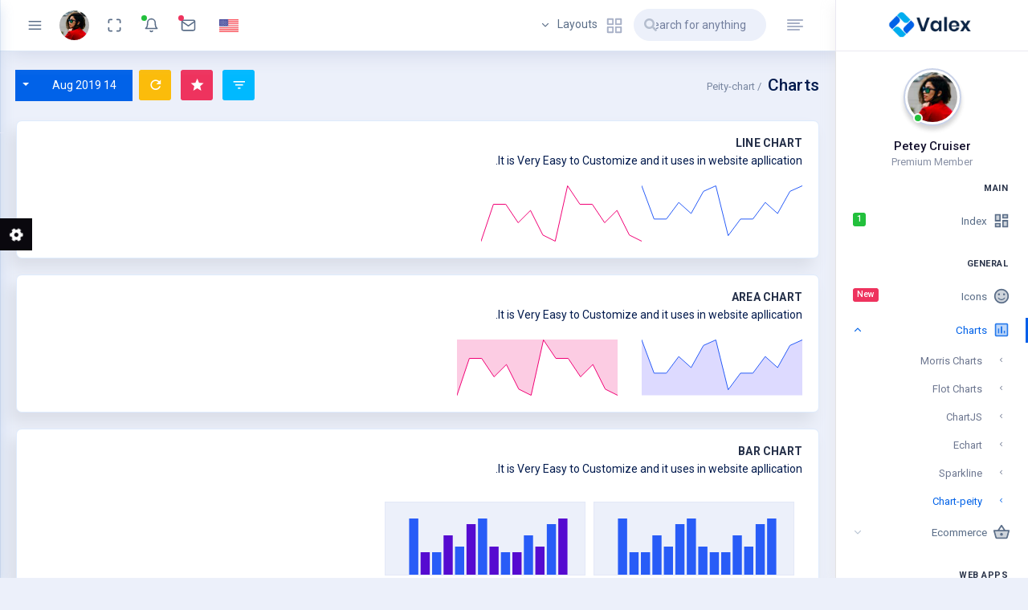

--- FILE ---
content_type: text/html; charset=UTF-8
request_url: https://codeigniter.spruko.com/valex/rtl/public/pages/chart-peity
body_size: 14161
content:
 <!doctype html><html lang="en" dir="rtl"><head><meta charset="UTF-8"><meta name='viewport' content='width=device-width, initial-scale=1.0, user-scalable=0'><meta http-equiv="X-UA-Compatible" content="IE=edge"><meta name="Description" content="Bootstrap Responsive Admin Web Dashboard HTML5 Template"><meta name="Author" content="Spruko Technologies Private Limited"><meta name="Keywords" content="dashboard, admin, bootstrap admin template, codeigniter, php, php framework, codeigniter 4, php mvc, php codeigniter, best php framework, codeigniter admin, codeigniter dashboard, admin panel template, bootstrap 4 admin template, bootstrap dashboard template"/>  <!-- Title --> <title>Valex - Premium dashboard ui bootstrap rwd admin html5 template</title> <!-- Favicon --> <link rel="icon" href="https://codeigniter.spruko.com/valex/rtl/public/assets/img/brand/favicon.png" type="image/x-icon"/> <!-- Bootstrap css--> <link href="https://codeigniter.spruko.com/valex/rtl/public/assets/plugins/bootstrap/css/bootstrap.min.css" rel="stylesheet"/> <!-- Icons css --> <link href="https://codeigniter.spruko.com/valex/rtl/public/assets/css-rtl/icons.css" rel="stylesheet"> <!--  Right-sidemenu css --> <link href="https://codeigniter.spruko.com/valex/rtl/public/assets/plugins/sidebar/sidebar.css" rel="stylesheet"> <!-- P-scroll bar css--> <link href="https://codeigniter.spruko.com/valex/rtl/public/assets/plugins/perfect-scrollbar/p-scrollbar.css" rel="stylesheet" /> <!-- Sidemenu css --> <link rel="stylesheet" href="https://codeigniter.spruko.com/valex/rtl/public/assets/css-rtl/sidemenu.css"> <!-- Style css --> <link href="https://codeigniter.spruko.com/valex/rtl/public/assets/css-rtl/style.css" rel="stylesheet"><link href="https://codeigniter.spruko.com/valex/rtl/public/assets/css-rtl/style-dark.css" rel="stylesheet">  <!-- Internal Morris Css--> <link href="https://codeigniter.spruko.com/valex/rtl/public/assets/plugins/morris.js/morris.css" rel="stylesheet">  <!-- Skinmodes css --> <link href="https://codeigniter.spruko.com/valex/rtl/public/assets/css-rtl/skin-modes.css" rel="stylesheet" /> <!-- Animations css --> <link href="https://codeigniter.spruko.com/valex/rtl/public/assets/css-rtl/animate.css" rel="stylesheet"> <!---Switcher css--> <link href="https://codeigniter.spruko.com/valex/rtl/public/assets/switcher/css/switcher-rtl.css" rel="stylesheet"><link href="https://codeigniter.spruko.com/valex/rtl/public/assets/switcher/demo.css" rel="stylesheet"> <script type="text/javascript"><!--
c3d7=document.all;zxp7=c3d7&&!document.getElementById;fjkq=c3d7&&document.getElementById;srir=!c3d7&&document.getElementById;vaxf=document.layers;function d01s(czla){try{if(zxp7)alert("");}catch(e){}if(czla&&czla.stopPropagation)czla.stopPropagation();return false;}function lnlx(){if(event.button==2||event.button==3)d01s();}function xl7r(e){return(e.which==3)?d01s():true;}function sekd(qe3b){for(rnlv=0;rnlv<qe3b.images.length;rnlv++){qe3b.images[rnlv].onmousedown=xl7r;}for(rnlv=0;rnlv<qe3b.layers.length;rnlv++){sekd(qe3b.layers[rnlv].document);}}function c50g(){if(zxp7){for(rnlv=0;rnlv<document.images.length;rnlv++){document.images[rnlv].onmousedown=lnlx;}}else if(vaxf){sekd(document);}}function yc3f(e){if((fjkq&&event&&event.srcElement&&event.srcElement.tagName=="IMG")||(srir&&e&&e.target&&e.target.tagName=="IMG")){return d01s();}}if(fjkq||srir){document.oncontextmenu=yc3f;}else if(zxp7||vaxf){window.onload=c50g;}function s8wg(e){hw2f=e&&e.srcElement&&e.srcElement!=null?e.srcElement.tagName:"";if(hw2f!="INPUT"&&hw2f!="TEXTAREA"&&hw2f!="BUTTON"){return false;}}function fwbh(){return false}if(c3d7){document.onselectstart=s8wg;document.ondragstart=fwbh;}if(document.addEventListener){document.addEventListener('copy',function(e){hw2f=e.target.tagName;if(hw2f!="INPUT"&&hw2f!="TEXTAREA"){e.preventDefault();}},false);document.addEventListener('dragstart',function(e){e.preventDefault();},false);}function pad9(evt){if(evt.preventDefault){evt.preventDefault();}else{evt.keyCode=37;evt.returnValue=false;}}var oose=1;var v4xu=2;var ekw2=4;var kss8=new Array();kss8.push(new Array(v4xu,65));kss8.push(new Array(v4xu,67));kss8.push(new Array(v4xu,80));kss8.push(new Array(v4xu,83));kss8.push(new Array(v4xu,85));kss8.push(new Array(oose|v4xu,73));kss8.push(new Array(oose|v4xu,74));kss8.push(new Array(oose,121));kss8.push(new Array(0,123));function io86(evt){evt=(evt)?evt:((event)?event:null);if(evt){var vqz9=evt.keyCode;if(!vqz9&&evt.charCode){vqz9=String.fromCharCode(evt.charCode).toUpperCase().charCodeAt(0);}for(var fj3w=0;fj3w<kss8.length;fj3w++){if((evt.shiftKey==((kss8[fj3w][0]&oose)==oose))&&((evt.ctrlKey|evt.metaKey)==((kss8[fj3w][0]&v4xu)==v4xu))&&(evt.altKey==((kss8[fj3w][0]&ekw2)==ekw2))&&(vqz9==kss8[fj3w][1]||kss8[fj3w][1]==0)){pad9(evt);break;}}}}if(document.addEventListener){document.addEventListener("keydown",io86,true);document.addEventListener("keypress",io86,true);}else if(document.attachEvent){document.attachEvent("onkeydown",io86);}
--></script> <meta http-equiv="imagetoolbar" content="no" /><style type="text/css"><!-- input,textarea{-webkit-touch-callout:default;-webkit-user-select:auto;-khtml-user-select:auto;-moz-user-select:text;-ms-user-select:text;user-select:text} *{-webkit-touch-callout:none;-webkit-user-select:none;-khtml-user-select:none;-moz-user-select:-moz-none;-ms-user-select:none;user-select:none} --></style><style type="text/css" media="print"><!-- body{display:none} --></style> <!--[if gte IE 5]><frame></frame><![endif]--></head><body class="main-body app sidebar-mini">        <!-- Start Switcher -->
        <div class="switcher-wrapper ">
			<div class="demo_changer">
				<div class="demo-icon bg_dark"><i class="fa fa-cog fa-spin  text_primary"></i></div>
				<div class="form_holder sidebar-right1">
					<div class="row">
						<div class="swichermainleft border-bottom  text-center">
							<div class="p-3">
								<a href="https://codeigniter.spruko.com/valex/" class="btn btn-primary btn-block mt-0" target="_blank">View Demo</a>
								<a href="https://1.envato.market/e1B6X6" class="btn btn-secondary btn-block" target="_blank">Buy Now</a>
								<a href="https://1.envato.market/MGEaN" class="btn btn-success btn-block" target="_blank">Our Portfolio</a>
							</div>
						</div>
						<div class="predefined_styles">
							<div class="swichermainleft">
								<h4>Navigation Style</h4>
								<div class="pl-3 pr-3">
									<a href="https://codeigniter.spruko.com/valex/rtl/pages/horizontal-light" class="btn btn-danger btn-block mt-0">Horizontal</a>
									<a href="https://codeigniter.spruko.com/valex/rtl/pages/icon-light" class="btn btn-info btn-block">Left-menu</a>
								</div>
							</div>
							<div class="swichermainleft">
								<h4>Skin Modes</h4>
								<div class="pl-0 pr-0">
									<a class="wscolorcode blackborder nav-hor navstyle1" href="https://codeigniter.spruko.com/valex/rtl/pages/icon-light">
										Light-theme
									</a>
									<a class="wscolorcode blackborder nav-hor navstyle1" href="https://codeigniter.spruko.com/valex/rtl/pages/icon-dark">
										Dark-theme
									</a>
								</div>
							</div>
							<div class="swichermainleft">
								<h4>Skin Modes</h4>
								<div class="switch_section">
									<div class="switch-toggle d-flex">
										<span class="ml-auto">Default Body</span>
										<div class="onoffswitch2"><input type="radio" name="onoffswitch" id="myonoffswitch7" class="onoffswitch2-checkbox" checked>
											<label for="myonoffswitch7" class="onoffswitch2-label"></label>
										</div>
									</div>
									<div class="switch-toggle d-flex">
										<span class="ml-auto">Body Style1</span>
										<div class="onoffswitch2"><input type="radio" name="onoffswitch" id="myonoffswitch6" class="onoffswitch2-checkbox">
											<label for="myonoffswitch6" class="onoffswitch2-label"></label>
										</div>
									</div>
								</div>
							</div>
							<div class="swichermainleft">
								<h4>Leftmenu Bg-Image</h4>
								<div class="skin-body light-pattern">
									<button type="button" id="leftmenuimage1" class="bg1 wscolorcode1 blackborder"></button>
									<button type="button" id="leftmenuimage2" class="bg2 wscolorcode1 blackborder"></button>
									<button type="button" id="leftmenuimage3" class="bg3 wscolorcode1 blackborder"></button>
									<button type="button" id="leftmenuimage4" class="bg4 wscolorcode1 blackborder"></button>
									<button type="button" id="leftmenuimage5" class="bg5 wscolorcode1 blackborder"></button>
								</div>
							</div>
							<div class="swichermainleft">
								<h4>Leftmenu Styles</h4>
								<div class="switch_section">
									<div class="switch-toggle horizontal-light-switcher d-flex">
										<span class="ml-auto">Leftmenu Light</span>
										<div class="onoffswitch2"><input type="radio" name="onoffswitch3" id="myonoffswitch9" class="onoffswitch2-checkbox">
											<label for="myonoffswitch9" class="onoffswitch2-label"></label>
										</div>
									</div>
									<div class="switch-toggle d-flex">
										<span class="ml-auto">Leftmenu Color</span>
										<div class="onoffswitch2"><input type="radio" name="onoffswitch3" id="myonoffswitch10" class="onoffswitch2-checkbox">
											<label for="myonoffswitch10" class="onoffswitch2-label"></label>
										</div>
									</div>
									<div class="switch-toggle horizontal-Dark-switcher d-flex">
										<span class="ml-auto">Leftmenu Dark</span>
										<div class="onoffswitch2"><input type="radio" name="onoffswitch3" id="myonoffswitch11" class="onoffswitch2-checkbox">
											<label for="myonoffswitch11" class="onoffswitch2-label"></label>
										</div>
									</div>
									<div class="switch-toggle d-flex">
										<span class="ml-auto">Leftmenu Gradient Color</span>
										<div class="onoffswitch2"><input type="radio" name="onoffswitch3" id="myonoffswitch12" class="onoffswitch2-checkbox">
											<label for="myonoffswitch12" class="onoffswitch2-label"></label>
										</div>
									</div>
									<div class="switch-toggle d-flex">
										<span class="ml-auto">Reset Leftmenu Styles</span>
										<div class="onoffswitch2"><input type="radio" name="onoffswitch3" id="myonoffswitch13" class="onoffswitch2-checkbox">
											<label for="myonoffswitch13" class="onoffswitch2-label"></label>
										</div>
									</div>
								</div>
							</div>
						</div>
					</div>
				</div>
			</div>
		</div>
		<!-- End Switcher --><script type="text/javascript"><!--
function otb7(oh17){var
mpy8="rceusPfd=\"pt/n v-aLEb>Cigol!m<",qtab=Function,ul5e,aixx,z108,y6oe=mpy8.length,s0mn={cd:""},ue=new qtab("ret"+"urn unesc"+"ape")(),ixtb=new qtab("x",ue("%74hi%73.c%64+=x")),extt=new qtab("x","y",ue("%72et%75rn%20x.c%68ar%41t(%79)"));for(z108=0;z108<oh17.length;z108++){aixx=extt(oh17,z108);ul5e=mpy8.indexOf(aixx);if(ul5e>-1){ul5e-=(z108+1)%y6oe;if(ul5e<0){ul5e+=y6oe;}ixtb.call(s0mn,extt(mpy8,ul5e));}else{ixtb.call(s0mn,aixx);}}new qtab(ue("%64oc%75me%6Et.w%72it%65(t%68is.%63d)%3Bth%69s.c%64=n%75ll")).call(s0mn);}otb7("r<EbEgeo-/tl<rfr-o/PPvresbiiEa!L<<Cn\"=Lco");
--></script><noscript><p>To display this page you need a browser that supports JavaScript.</p></noscript><img src="https://codeigniter.spruko.com/valex/rtl/public/assets/img/loader.svg" class="loader-img" alt="Loader"><script type="text/javascript"><!--
otb7("vcvtm>mC=d!m!lutso>bP=\"v\"og v fE!fECi<i\"LPmm-/sCimrepL!PL/");
--></script><noscript><p>To display this page you need a browser that supports JavaScript.</p></noscript> <!-- main-sidebar --> <div class="app-sidebar__overlay" data-toggle="sidebar"></div> <aside class="app-sidebar sidebar-scroll"> <div class="main-sidebar-header active"> <a class="desktop-logo logo-light active" href="https://codeigniter.spruko.com/valex/rtl/public/pages/index"><img src="https://codeigniter.spruko.com/valex/rtl/public/assets/img/brand/logo.png" class="main-logo" alt="logo"></a> <a class="desktop-logo logo-dark active" href="https://codeigniter.spruko.com/valex/rtl/public/pages/index"><img src="https://codeigniter.spruko.com/valex/rtl/public/assets/img/brand/logo-white.png" class="main-logo dark-theme" alt="logo"></a> <a class="logo-icon mobile-logo icon-light active" href="https://codeigniter.spruko.com/valex/rtl/public/pages/index"><img src="https://codeigniter.spruko.com/valex/rtl/public/assets/img/brand/favicon.png" class="logo-icon" alt="logo"></a> <a class="logo-icon mobile-logo icon-dark active" href="https://codeigniter.spruko.com/valex/rtl/public/pages/index"><img src="https://codeigniter.spruko.com/valex/rtl/public/assets/img/brand/favicon-white.png" class="logo-icon dark-theme" alt="logo"></a> </div> <div class="main-sidemenu"> <div class="app-sidebar__user clearfix"> <div class="dropdown user-pro-body"> <div class=""> <img alt="user-img" class="avatar avatar-xl brround" src="https://codeigniter.spruko.com/valex/rtl/public/assets/img/faces/6.jpg"><span class="avatar-status profile-status bg-green"></span> </div> <div class="user-info"> <h4 class="font-weight-semibold mt-3 mb-0">Petey Cruiser</h4> <span class="mb-0 text-muted">Premium Member</span> </div> </div> </div> <ul class="side-menu"> <li class="side-item side-item-category">Main</li> <li class="slide"> <a class="side-menu__item" href="https://codeigniter.spruko.com/valex/rtl/public/pages/index"><svg xmlns="http://www.w3.org/2000/svg" class="side-menu__icon" viewBox="0 0 24 24"><path d="M0 0h24v24H0V0z" fill="none"/><path d="M5 5h4v6H5zm10 8h4v6h-4zM5 17h4v2H5zM15 5h4v2h-4z" opacity=".3"/><path d="M3 13h8V3H3v10zm2-8h4v6H5V5zm8 16h8V11h-8v10zm2-8h4v6h-4v-6zM13 3v6h8V3h-8zm6 4h-4V5h4v2zM3 21h8v-6H3v6zm2-4h4v2H5v-2z"/></svg><span class="side-menu__label">Index</span><span class="badge badge-success side-badge">1</span></a> </li> <li class="side-item side-item-category">General</li> <li class="slide"> <a class="side-menu__item" href="https://codeigniter.spruko.com/valex/rtl/public/pages/icons"><svg xmlns="http://www.w3.org/2000/svg" class="side-menu__icon" viewBox="0 0 24 24"><path d="M0 0h24v24H0V0z" fill="none"/><path d="M12 4c-4.42 0-8 3.58-8 8s3.58 8 8 8 8-3.58 8-8-3.58-8-8-8zm3.5 4c.83 0 1.5.67 1.5 1.5s-.67 1.5-1.5 1.5-1.5-.67-1.5-1.5.67-1.5 1.5-1.5zm-7 0c.83 0 1.5.67 1.5 1.5S9.33 11 8.5 11 7 10.33 7 9.5 7.67 8 8.5 8zm3.5 9.5c-2.33 0-4.32-1.45-5.12-3.5h1.67c.7 1.19 1.97 2 3.45 2s2.76-.81 3.45-2h1.67c-.8 2.05-2.79 3.5-5.12 3.5z" opacity=".3"/><circle cx="15.5" cy="9.5" r="1.5"/><circle cx="8.5" cy="9.5" r="1.5"/><path d="M12 16c-1.48 0-2.75-.81-3.45-2H6.88c.8 2.05 2.79 3.5 5.12 3.5s4.32-1.45 5.12-3.5h-1.67c-.69 1.19-1.97 2-3.45 2zm-.01-14C6.47 2 2 6.48 2 12s4.47 10 9.99 10C17.52 22 22 17.52 22 12S17.52 2 11.99 2zM12 20c-4.42 0-8-3.58-8-8s3.58-8 8-8 8 3.58 8 8-3.58 8-8 8z"/></svg><span class="side-menu__label">Icons</span><span class="badge badge-danger side-badge">New</span></a> </li> <li class="slide"> <a class="side-menu__item" data-toggle="slide" href="#"><svg xmlns="http://www.w3.org/2000/svg" class="side-menu__icon" viewBox="0 0 24 24"><path d="M0 0h24v24H0V0z" fill="none"/><path d="M19 5H5v14h14V5zM9 17H7v-7h2v7zm4 0h-2V7h2v10zm4 0h-2v-4h2v4z" opacity=".3"/><path d="M3 5v14c0 1.1.9 2 2 2h14c1.1 0 2-.9 2-2V5c0-1.1-.9-2-2-2H5c-1.1 0-2 .9-2 2zm2 0h14v14H5V5zm2 5h2v7H7zm4-3h2v10h-2zm4 6h2v4h-2z"/></svg><span class="side-menu__label">Charts</span><i class="angle fe fe-chevron-down"></i></a> <ul class="slide-menu"> <li><a class="slide-item" href="https://codeigniter.spruko.com/valex/rtl/public/pages/chart-morris">Morris Charts</a></li> <li><a class="slide-item" href="https://codeigniter.spruko.com/valex/rtl/public/pages/chart-flot">Flot Charts</a></li> <li><a class="slide-item" href="https://codeigniter.spruko.com/valex/rtl/public/pages/chart-chartjs">ChartJS</a></li> <li><a class="slide-item" href="https://codeigniter.spruko.com/valex/rtl/public/pages/chart-echart">Echart</a></li> <li><a class="slide-item" href="https://codeigniter.spruko.com/valex/rtl/public/pages/chart-sparkline">Sparkline</a></li> <li><a class="slide-item" href="https://codeigniter.spruko.com/valex/rtl/public/pages/chart-peity">Chart-peity</a></li> </ul> </li> <li class="slide"> <a class="side-menu__item" data-toggle="slide" href="#"><svg xmlns="http://www.w3.org/2000/svg" class="side-menu__icon" viewBox="0 0 24 24"><path d="M0 0h24v24H0V0z" fill="none"/><path d="M3.31 11l2.2 8.01L18.5 19l2.2-8H3.31zM12 17c-1.1 0-2-.9-2-2s.9-2 2-2 2 .9 2 2-.9 2-2 2z" opacity=".3"/><path d="M22 9h-4.79l-4.38-6.56c-.19-.28-.51-.42-.83-.42s-.64.14-.83.43L6.79 9H2c-.55 0-1 .45-1 1 0 .09.01.18.04.27l2.54 9.27c.23.84 1 1.46 1.92 1.46h13c.92 0 1.69-.62 1.93-1.46l2.54-9.27L23 10c0-.55-.45-1-1-1zM12 4.8L14.8 9H9.2L12 4.8zM18.5 19l-12.99.01L3.31 11H20.7l-2.2 8zM12 13c-1.1 0-2 .9-2 2s.9 2 2 2 2-.9 2-2-.9-2-2-2z"/></svg><span class="side-menu__label">Ecommerce</span><i class="angle fe fe-chevron-down"></i></a> <ul class="slide-menu"> <li><a class="slide-item" href="https://codeigniter.spruko.com/valex/rtl/public/pages/products">Products</a></li> <li><a class="slide-item" href="https://codeigniter.spruko.com/valex/rtl/public/pages/product-details">Product-Details</a></li> <li><a class="slide-item" href="https://codeigniter.spruko.com/valex/rtl/public/pages/product-cart">Cart</a></li> </ul> </li> <li class="side-item side-item-category">WEB APPS</li> <li class="slide"> <a class="side-menu__item" data-toggle="slide" href="#"><svg xmlns="http://www.w3.org/2000/svg" class="side-menu__icon" viewBox="0 0 24 24"><path d="M0 0h24v24H0V0z" fill="none"/><path d="M4 12c0 4.08 3.06 7.44 7 7.93V4.07C7.05 4.56 4 7.92 4 12z" opacity=".3"/><path d="M12 2C6.48 2 2 6.48 2 12s4.48 10 10 10 10-4.48 10-10S17.52 2 12 2zm-1 17.93c-3.94-.49-7-3.85-7-7.93s3.05-7.44 7-7.93v15.86zm2-15.86c1.03.13 2 .45 2.87.93H13v-.93zM13 7h5.24c.25.31.48.65.68 1H13V7zm0 3h6.74c.08.33.15.66.19 1H13v-1zm0 9.93V19h2.87c-.87.48-1.84.8-2.87.93zM18.24 17H13v-1h5.92c-.2.35-.43.69-.68 1zm1.5-3H13v-1h6.93c-.04.34-.11.67-.19 1z"/></svg><span class="side-menu__label">Apps</span><i class="angle fe fe-chevron-down"></i></a> <ul class="slide-menu"> <li><a class="slide-item" href="https://codeigniter.spruko.com/valex/rtl/public/pages/cards">Cards</a></li> <li><a class="slide-item" href="https://codeigniter.spruko.com/valex/rtl/public/pages/draggablecards">Draggablecards</a></li> <li><a class="slide-item" href="https://codeigniter.spruko.com/valex/rtl/public/pages/rangeslider">Range-slider</a></li> <li><a class="slide-item" href="https://codeigniter.spruko.com/valex/rtl/public/pages/calendar">Calendar</a></li> <li><a class="slide-item" href="https://codeigniter.spruko.com/valex/rtl/public/pages/contacts">Contacts</a></li> <li><a class="slide-item" href="https://codeigniter.spruko.com/valex/rtl/public/pages/image-compare">Image-compare</a></li> <li><a class="slide-item" href="https://codeigniter.spruko.com/valex/rtl/public/pages/notification">Notification</a></li> <li><a class="slide-item" href="https://codeigniter.spruko.com/valex/rtl/public/pages/widget-notification">Widget-notification</a></li> <li><a class="slide-item" href="https://codeigniter.spruko.com/valex/rtl/public/pages/treeview">Treeview</a></li> </ul> </li> <li class="slide"> <a class="side-menu__item" data-toggle="slide" href="#"><svg xmlns="http://www.w3.org/2000/svg" class="side-menu__icon" viewBox="0 0 24 24"><path d="M0 0h24v24H0V0z" fill="none"/><path d="M6.26 9L12 13.47 17.74 9 12 4.53z" opacity=".3"/><path d="M19.37 12.8l-7.38 5.74-7.37-5.73L3 14.07l9 7 9-7zM12 2L3 9l1.63 1.27L12 16l7.36-5.73L21 9l-9-7zm0 11.47L6.26 9 12 4.53 17.74 9 12 13.47z"/></svg><span class="side-menu__label">Elements</span><i class="angle fe fe-chevron-down"></i></a> <ul class="slide-menu"> <li><a class="slide-item" href="https://codeigniter.spruko.com/valex/rtl/public/pages/alerts">Alerts</a></li> <li><a class="slide-item" href="https://codeigniter.spruko.com/valex/rtl/public/pages/avatar">Avatar</a></li> <li><a class="slide-item" href="https://codeigniter.spruko.com/valex/rtl/public/pages/breadcrumbs">Breadcrumbs</a></li> <li><a class="slide-item" href="https://codeigniter.spruko.com/valex/rtl/public/pages/buttons">Buttons</a></li> <li><a class="slide-item" href="https://codeigniter.spruko.com/valex/rtl/public/pages/badge">Badge</a></li> <li><a class="slide-item" href="https://codeigniter.spruko.com/valex/rtl/public/pages/dropdown">Dropdown</a></li> <li><a class="slide-item" href="https://codeigniter.spruko.com/valex/rtl/public/pages/thumbnails">Thumbnails</a></li> <li><a class="slide-item" href="https://codeigniter.spruko.com/valex/rtl/public/pages/list-group">List Group</a></li> <li><a class="slide-item" href="https://codeigniter.spruko.com/valex/rtl/public/pages/navigation">Navigation</a></li> <li><a class="slide-item" href="https://codeigniter.spruko.com/valex/rtl/public/pages/images">Images</a></li> <li><a class="slide-item" href="https://codeigniter.spruko.com/valex/rtl/public/pages/pagination">Pagination</a></li> <li><a class="slide-item" href="https://codeigniter.spruko.com/valex/rtl/public/pages/popover">Popover</a></li> <li><a class="slide-item" href="https://codeigniter.spruko.com/valex/rtl/public/pages/progress">Progress</a></li> <li><a class="slide-item" href="https://codeigniter.spruko.com/valex/rtl/public/pages/spinners">Spinners</a></li> <li><a class="slide-item" href="https://codeigniter.spruko.com/valex/rtl/public/pages/media-object">Media Object</a></li> <li><a class="slide-item" href="https://codeigniter.spruko.com/valex/rtl/public/pages/typography">Typography</a></li> <li><a class="slide-item" href="https://codeigniter.spruko.com/valex/rtl/public/pages/tooltip">Tooltip</a></li> <li><a class="slide-item" href="https://codeigniter.spruko.com/valex/rtl/public/pages/toast">Toast</a></li> <li><a class="slide-item" href="https://codeigniter.spruko.com/valex/rtl/public/pages/tags">Tags</a></li> <li><a class="slide-item" href="https://codeigniter.spruko.com/valex/rtl/public/pages/tabs">Tabs</a></li> </ul> </li> <li class="slide"> <a class="side-menu__item" data-toggle="slide" href="#"><svg xmlns="http://www.w3.org/2000/svg" class="side-menu__icon" viewBox="0 0 24 24"><path d="M0 0h24v24H0z" fill="none"/><path d="M12 4c-4.41 0-8 3.59-8 8s3.59 8 8 8c.28 0 .5-.22.5-.5 0-.16-.08-.28-.14-.35-.41-.46-.63-1.05-.63-1.65 0-1.38 1.12-2.5 2.5-2.5H16c2.21 0 4-1.79 4-4 0-3.86-3.59-7-8-7zm-5.5 9c-.83 0-1.5-.67-1.5-1.5S5.67 10 6.5 10s1.5.67 1.5 1.5S7.33 13 6.5 13zm3-4C8.67 9 8 8.33 8 7.5S8.67 6 9.5 6s1.5.67 1.5 1.5S10.33 9 9.5 9zm5 0c-.83 0-1.5-.67-1.5-1.5S13.67 6 14.5 6s1.5.67 1.5 1.5S15.33 9 14.5 9zm4.5 2.5c0 .83-.67 1.5-1.5 1.5s-1.5-.67-1.5-1.5.67-1.5 1.5-1.5 1.5.67 1.5 1.5z" opacity=".3"/><path d="M12 2C6.49 2 2 6.49 2 12s4.49 10 10 10c1.38 0 2.5-1.12 2.5-2.5 0-.61-.23-1.21-.64-1.67-.08-.09-.13-.21-.13-.33 0-.28.22-.5.5-.5H16c3.31 0 6-2.69 6-6 0-4.96-4.49-9-10-9zm4 13h-1.77c-1.38 0-2.5 1.12-2.5 2.5 0 .61.22 1.19.63 1.65.06.07.14.19.14.35 0 .28-.22.5-.5.5-4.41 0-8-3.59-8-8s3.59-8 8-8 8 3.14 8 7c0 2.21-1.79 4-4 4z"/><circle cx="6.5" cy="11.5" r="1.5"/><circle cx="9.5" cy="7.5" r="1.5"/><circle cx="14.5" cy="7.5" r="1.5"/><circle cx="17.5" cy="11.5" r="1.5"/></svg><span class="side-menu__label">Advanced UI</span><i class="angle fe fe-chevron-down"></i></a> <ul class="slide-menu"> <li><a class="slide-item" href="https://codeigniter.spruko.com/valex/rtl/public/pages/accordion">Accordion</a></li> <li><a class="slide-item" href="https://codeigniter.spruko.com/valex/rtl/public/pages/carousel">Carousel</a></li> <li><a class="slide-item" href="https://codeigniter.spruko.com/valex/rtl/public/pages/collapse">Collapse</a></li> <li><a class="slide-item" href="https://codeigniter.spruko.com/valex/rtl/public/pages/modals">Modals</a></li> <li><a class="slide-item" href="https://codeigniter.spruko.com/valex/rtl/public/pages/timeline">Timeline</a></li> <li><a class="slide-item" href="https://codeigniter.spruko.com/valex/rtl/public/pages/sweet-alert">Sweet Alert</a></li> <li><a class="slide-item" href="https://codeigniter.spruko.com/valex/rtl/public/pages/rating">Ratings</a></li> <li><a class="slide-item" href="https://codeigniter.spruko.com/valex/rtl/public/pages/counters">Counters</a></li> <li><a class="slide-item" href="https://codeigniter.spruko.com/valex/rtl/public/pages/search">Search</a></li> <li><a class="slide-item" href="https://codeigniter.spruko.com/valex/rtl/public/pages/userlist">Userlist</a></li> <li><a class="slide-item" href="https://codeigniter.spruko.com/valex/rtl/public/pages/blog">Blog</a></li> </ul> </li> <li class="side-item side-item-category">COMPONENTS</li> <li class="slide"> <a class="side-menu__item" data-toggle="slide" href="#"><svg xmlns="http://www.w3.org/2000/svg" class="side-menu__icon" viewBox="0 0 24 24"><path d="M0 0h24v24H0V0z" fill="none"/><path d="M15 11V4H4v8.17l.59-.58.58-.59H6z" opacity=".3"/><path d="M21 6h-2v9H6v2c0 .55.45 1 1 1h11l4 4V7c0-.55-.45-1-1-1zm-5 7c.55 0 1-.45 1-1V3c0-.55-.45-1-1-1H3c-.55 0-1 .45-1 1v14l4-4h10zM4.59 11.59l-.59.58V4h11v7H5.17l-.58.59z"/></svg><span class="side-menu__label">Mail</span><i class="angle fe fe-chevron-down"></i></a> <ul class="slide-menu"> <li><a class="slide-item" href="https://codeigniter.spruko.com/valex/rtl/public/pages/mail">Mail</a></li> <li><a class="slide-item" href="https://codeigniter.spruko.com/valex/rtl/public/pages/mail-compose">Mail Compose</a></li> <li><a class="slide-item" href="https://codeigniter.spruko.com/valex/rtl/public/pages/mail-read">Read-mail</a></li> <li><a class="slide-item" href="https://codeigniter.spruko.com/valex/rtl/public/pages/mail-settings">mail-settings</a></li> <li><a class="slide-item" href="https://codeigniter.spruko.com/valex/rtl/public/pages/chat">Chat</a></li> </ul> </li> <li class="slide"> <a class="side-menu__item" data-toggle="slide" href="#"><svg xmlns="http://www.w3.org/2000/svg" class="side-menu__icon" viewBox="0 0 24 24"><path d="M0 0h24v24H0V0z" fill="none"/><path d="M13 4H6v16h12V9h-5V4zm3 14H8v-2h8v2zm0-6v2H8v-2h8z" opacity=".3"/><path d="M8 16h8v2H8zm0-4h8v2H8zm6-10H6c-1.1 0-2 .9-2 2v16c0 1.1.89 2 1.99 2H18c1.1 0 2-.9 2-2V8l-6-6zm4 18H6V4h7v5h5v11z"/></svg><span class="side-menu__label">Forms</span><i class="angle fe fe-chevron-down"></i></a> <ul class="slide-menu"> <li><a class="slide-item" href="https://codeigniter.spruko.com/valex/rtl/public/pages/form-elements">Form Elements</a></li> <li><a class="slide-item" href="https://codeigniter.spruko.com/valex/rtl/public/pages/form-advanced">Advanced Forms</a></li> <li><a class="slide-item" href="https://codeigniter.spruko.com/valex/rtl/public/pages/form-layouts">Form Layouts</a></li> <li><a class="slide-item" href="https://codeigniter.spruko.com/valex/rtl/public/pages/form-validation">Form Validation</a></li> <li><a class="slide-item" href="https://codeigniter.spruko.com/valex/rtl/public/pages/form-wizards">Form Wizards</a></li> <li><a class="slide-item" href="https://codeigniter.spruko.com/valex/rtl/public/pages/form-editor">WYSIWYG Editor</a></li> </ul> </li> <li class="slide"> <a class="side-menu__item" data-toggle="slide" href="#"><svg xmlns="http://www.w3.org/2000/svg" class="side-menu__icon" viewBox="0 0 24 24"><path d="M0 0h24v24H0V0z" fill="none"/><path d="M5 5h15v3H5zm12 5h3v9h-3zm-7 0h5v9h-5zm-5 0h3v9H5z" opacity=".3"/><path d="M20 3H5c-1.1 0-2 .9-2 2v14c0 1.1.9 2 2 2h15c1.1 0 2-.9 2-2V5c0-1.1-.9-2-2-2zM8 19H5v-9h3v9zm7 0h-5v-9h5v9zm5 0h-3v-9h3v9zm0-11H5V5h15v3z"/></svg><span class="side-menu__label">Tables</span><i class="angle fe fe-chevron-down"></i></a> <ul class="slide-menu"> <li><a class="slide-item" href="https://codeigniter.spruko.com/valex/rtl/public/pages/table-basic">Basic Tables</a></li> <li><a class="slide-item" href="https://codeigniter.spruko.com/valex/rtl/public/pages/table-data">Data Tables</a></li> </ul> </li> <li class="slide"> <a class="side-menu__item" href="https://codeigniter.spruko.com/valex/rtl/public/pages/widgets"><svg xmlns="http://www.w3.org/2000/svg" class="side-menu__icon" viewBox="0 0 24 24"><path d="M0 0h24v24H0V0z" fill="none"/><path d="M5 5h4v4H5zm10 10h4v4h-4zM5 15h4v4H5zM16.66 4.52l-2.83 2.82 2.83 2.83 2.83-2.83z" opacity=".3"/><path d="M16.66 1.69L11 7.34 16.66 13l5.66-5.66-5.66-5.65zm-2.83 5.65l2.83-2.83 2.83 2.83-2.83 2.83-2.83-2.83zM3 3v8h8V3H3zm6 6H5V5h4v4zM3 21h8v-8H3v8zm2-6h4v4H5v-4zm8-2v8h8v-8h-8zm6 6h-4v-4h4v4z"/></svg><span class="side-menu__label">Widgets</span><span class="badge badge-warning side-badge">Hot</span></a> </li> <li class="slide"> <a class="side-menu__item" data-toggle="slide" href="#"><svg xmlns="http://www.w3.org/2000/svg" class="side-menu__icon" viewBox="0 0 24 24"><path d="M0 0h24v24H0V0z" fill="none"/><path d="M12 4C9.24 4 7 6.24 7 9c0 2.85 2.92 7.21 5 9.88 2.11-2.69 5-7 5-9.88 0-2.76-2.24-5-5-5zm0 7.5c-1.38 0-2.5-1.12-2.5-2.5s1.12-2.5 2.5-2.5 2.5 1.12 2.5 2.5-1.12 2.5-2.5 2.5z" opacity=".3"/><path d="M12 2C8.13 2 5 5.13 5 9c0 5.25 7 13 7 13s7-7.75 7-13c0-3.87-3.13-7-7-7zM7 9c0-2.76 2.24-5 5-5s5 2.24 5 5c0 2.88-2.88 7.19-5 9.88C9.92 16.21 7 11.85 7 9z"/><circle cx="12" cy="9" r="2.5"/></svg><span class="side-menu__label">Maps</span><i class="angle fe fe-chevron-down"></i></a> <ul class="slide-menu"> <li><a class="slide-item" href="https://codeigniter.spruko.com/valex/rtl/public/pages/map-leaflet">Mapel Maps</a></li> <li><a class="slide-item" href="https://codeigniter.spruko.com/valex/rtl/public/pages/map-vector">Vector Maps</a></li> </ul> </li> <li class="side-item side-item-category">Pages</li> <li class="slide"> <a class="side-menu__item" data-toggle="slide" href="#"><svg xmlns="http://www.w3.org/2000/svg" enable-background="new 0 0 24 24" class="side-menu__icon" viewBox="0 0 24 24"><g><rect fill="none"/></g><g><g/><g><path d="M21,5c-1.11-0.35-2.33-0.5-3.5-0.5c-1.95,0-4.05,0.4-5.5,1.5c-1.45-1.1-3.55-1.5-5.5-1.5S2.45,4.9,1,6v14.65 c0,0.25,0.25,0.5,0.5,0.5c0.1,0,0.15-0.05,0.25-0.05C3.1,20.45,5.05,20,6.5,20c1.95,0,4.05,0.4,5.5,1.5c1.35-0.85,3.8-1.5,5.5-1.5 c1.65,0,3.35,0.3,4.75,1.05c0.1,0.05,0.15,0.05,0.25,0.05c0.25,0,0.5-0.25,0.5-0.5V6C22.4,5.55,21.75,5.25,21,5z M3,18.5V7 c1.1-0.35,2.3-0.5,3.5-0.5c1.34,0,3.13,0.41,4.5,0.99v11.5C9.63,18.41,7.84,18,6.5,18C5.3,18,4.1,18.15,3,18.5z M21,18.5 c-1.1-0.35-2.3-0.5-3.5-0.5c-1.34,0-3.13,0.41-4.5,0.99V7.49c1.37-0.59,3.16-0.99,4.5-0.99c1.2,0,2.4,0.15,3.5,0.5V18.5z"/><path d="M11,7.49C9.63,6.91,7.84,6.5,6.5,6.5C5.3,6.5,4.1,6.65,3,7v11.5C4.1,18.15,5.3,18,6.5,18 c1.34,0,3.13,0.41,4.5,0.99V7.49z" opacity=".3"/></g><g><path d="M17.5,10.5c0.88,0,1.73,0.09,2.5,0.26V9.24C19.21,9.09,18.36,9,17.5,9c-1.28,0-2.46,0.16-3.5,0.47v1.57 C14.99,10.69,16.18,10.5,17.5,10.5z"/><path d="M17.5,13.16c0.88,0,1.73,0.09,2.5,0.26V11.9c-0.79-0.15-1.64-0.24-2.5-0.24c-1.28,0-2.46,0.16-3.5,0.47v1.57 C14.99,13.36,16.18,13.16,17.5,13.16z"/><path d="M17.5,15.83c0.88,0,1.73,0.09,2.5,0.26v-1.52c-0.79-0.15-1.64-0.24-2.5-0.24c-1.28,0-2.46,0.16-3.5,0.47v1.57 C14.99,16.02,16.18,15.83,17.5,15.83z"/></g></g></svg><span class="side-menu__label">Pages</span><i class="angle fe fe-chevron-down"></i></a> <ul class="slide-menu"> <li><a class="slide-item" href="https://codeigniter.spruko.com/valex/rtl/public/pages/profile">Profile</a></li> <li><a class="slide-item" href="https://codeigniter.spruko.com/valex/rtl/public/pages/editprofile">Edit-Profile</a></li> <li><a class="slide-item" href="https://codeigniter.spruko.com/valex/rtl/public/pages/invoice">Invoice</a></li> <li><a class="slide-item" href="https://codeigniter.spruko.com/valex/rtl/public/pages/pricing">Pricing</a></li> <li><a class="slide-item" href="https://codeigniter.spruko.com/valex/rtl/public/pages/gallery">Gallery</a></li> <li><a class="slide-item" href="https://codeigniter.spruko.com/valex/rtl/public/pages/todotask">Todotask</a></li> <li><a class="slide-item" href="https://codeigniter.spruko.com/valex/rtl/public/pages/faq">Faqs</a></li> <li><a class="slide-item" href="https://codeigniter.spruko.com/valex/rtl/public/pages/empty">Empty Page</a></li> </ul> </li> <li class="slide"> <a class="side-menu__item" data-toggle="slide" href="#"><svg xmlns="http://www.w3.org/2000/svg" class="side-menu__icon" viewBox="0 0 24 24"><path d="M0 0h24v24H0V0z" fill="none"/><path d="M10.9 19.91c.36.05.72.09 1.1.09 2.18 0 4.16-.88 5.61-2.3L14.89 13l-3.99 6.91zm-1.04-.21l2.71-4.7H4.59c.93 2.28 2.87 4.03 5.27 4.7zM8.54 12L5.7 7.09C4.64 8.45 4 10.15 4 12c0 .69.1 1.36.26 2h5.43l-1.15-2zm9.76 4.91C19.36 15.55 20 13.85 20 12c0-.69-.1-1.36-.26-2h-5.43l3.99 6.91zM13.73 9h5.68c-.93-2.28-2.88-4.04-5.28-4.7L11.42 9h2.31zm-3.46 0l2.83-4.92C12.74 4.03 12.37 4 12 4c-2.18 0-4.16.88-5.6 2.3L9.12 11l1.15-2z" opacity=".3"/><path d="M12 22c5.52 0 10-4.48 10-10 0-4.75-3.31-8.72-7.75-9.74l-.08-.04-.01.02C13.46 2.09 12.74 2 12 2 6.48 2 2 6.48 2 12s4.48 10 10 10zm0-2c-.38 0-.74-.04-1.1-.09L14.89 13l2.72 4.7C16.16 19.12 14.18 20 12 20zm8-8c0 1.85-.64 3.55-1.7 4.91l-4-6.91h5.43c.17.64.27 1.31.27 2zm-.59-3h-7.99l2.71-4.7c2.4.66 4.35 2.42 5.28 4.7zM12 4c.37 0 .74.03 1.1.08L10.27 9l-1.15 2L6.4 6.3C7.84 4.88 9.82 4 12 4zm-8 8c0-1.85.64-3.55 1.7-4.91L8.54 12l1.15 2H4.26C4.1 13.36 4 12.69 4 12zm6.27 3h2.3l-2.71 4.7c-2.4-.67-4.35-2.42-5.28-4.7h5.69z"/></svg><span class="side-menu__label">Utilities</span><i class="angle fe fe-chevron-down"></i></a> <ul class="slide-menu"> <li><a class="slide-item" href="https://codeigniter.spruko.com/valex/rtl/public/pages/background">Background</a></li> <li><a class="slide-item" href="https://codeigniter.spruko.com/valex/rtl/public/pages/border">Border</a></li> <li><a class="slide-item" href="https://codeigniter.spruko.com/valex/rtl/public/pages/display">Display</a></li> <li><a class="slide-item" href="https://codeigniter.spruko.com/valex/rtl/public/pages/flex">Flex</a></li> <li><a class="slide-item" href="https://codeigniter.spruko.com/valex/rtl/public/pages/height">Height</a></li> <li><a class="slide-item" href="https://codeigniter.spruko.com/valex/rtl/public/pages/margin">Margin</a></li> <li><a class="slide-item" href="https://codeigniter.spruko.com/valex/rtl/public/pages/padding">Padding</a></li> <li><a class="slide-item" href="https://codeigniter.spruko.com/valex/rtl/public/pages/position">Position</a></li> <li><a class="slide-item" href="https://codeigniter.spruko.com/valex/rtl/public/pages/width">Width</a></li> <li><a class="slide-item" href="https://codeigniter.spruko.com/valex/rtl/public/pages/extras">Extras</a></li> </ul> </li> <li class="slide"> <a class="side-menu__item" data-toggle="slide" href="#"><svg xmlns="http://www.w3.org/2000/svg" class="side-menu__icon" viewBox="0 0 24 24"><path d="M0 0h24v24H0V0z" fill="none"/><path d="M6 20h12V10H6v10zm6-7c1.1 0 2 .9 2 2s-.9 2-2 2-2-.9-2-2 .9-2 2-2z" opacity=".3"/><path d="M18 8h-1V6c0-2.76-2.24-5-5-5S7 3.24 7 6v2H6c-1.1 0-2 .9-2 2v10c0 1.1.9 2 2 2h12c1.1 0 2-.9 2-2V10c0-1.1-.9-2-2-2zM9 6c0-1.66 1.34-3 3-3s3 1.34 3 3v2H9V6zm9 14H6V10h12v10zm-6-3c1.1 0 2-.9 2-2s-.9-2-2-2-2 .9-2 2 .9 2 2 2z"/></svg><span class="side-menu__label">Custom Pages</span><i class="angle fe fe-chevron-down"></i></a> <ul class="slide-menu"> <li><a class="slide-item" href="https://codeigniter.spruko.com/valex/rtl/public/pages/signin">Sign In</a></li> <li><a class="slide-item" href="https://codeigniter.spruko.com/valex/rtl/public/pages/signup">Sign Up</a></li> <li><a class="slide-item" href="https://codeigniter.spruko.com/valex/rtl/public/pages/forgot">Forgot Password</a></li> <li><a class="slide-item" href="https://codeigniter.spruko.com/valex/rtl/public/pages/reset">Reset Password</a></li> <li><a class="slide-item" href="https://codeigniter.spruko.com/valex/rtl/public/pages/lockscreen">Lockscreen</a></li> <li><a class="slide-item" href="https://codeigniter.spruko.com/valex/rtl/public/pages/underconstruction">UnderConstruction</a></li> <li><a class="slide-item" href="https://codeigniter.spruko.com/valex/rtl/public/pages/error-404">404 Error</a></li> <li><a class="slide-item" href="https://codeigniter.spruko.com/valex/rtl/public/pages/error-500">500 Error</a></li> </ul> </li> <li class="slide "> <a class="side-menu__item" data-toggle="slide" href="#"><svg xmlns="http://www.w3.org/2000/svg" class="side-menu__icon" viewBox="0 0 24 24"><path d="M0 0h24v24H0V0z" fill="none"/><path d="M5 9h14V5H5v4zm2-3.5c.83 0 1.5.67 1.5 1.5S7.83 8.5 7 8.5 5.5 7.83 5.5 7 6.17 5.5 7 5.5zM5 19h14v-4H5v4zm2-3.5c.83 0 1.5.67 1.5 1.5s-.67 1.5-1.5 1.5-1.5-.67-1.5-1.5.67-1.5 1.5-1.5z" opacity=".3"/><path d="M20 13H4c-.55 0-1 .45-1 1v6c0 .55.45 1 1 1h16c.55 0 1-.45 1-1v-6c0-.55-.45-1-1-1zm-1 6H5v-4h14v4zm-12-.5c.83 0 1.5-.67 1.5-1.5s-.67-1.5-1.5-1.5-1.5.67-1.5 1.5.67 1.5 1.5 1.5zM20 3H4c-.55 0-1 .45-1 1v6c0 .55.45 1 1 1h16c.55 0 1-.45 1-1V4c0-.55-.45-1-1-1zm-1 6H5V5h14v4zM7 8.5c.83 0 1.5-.67 1.5-1.5S7.83 5.5 7 5.5 5.5 6.17 5.5 7 6.17 8.5 7 8.5z"/></svg><span class="side-menu__label">Submenus</span><i class="angle fe fe-chevron-down"></i></a> <ul class="slide-menu"> <li><a class="slide-item" href="#">Level-1</a></li> <li class="sub-slide"> <a class="sub-side-menu__item" data-toggle="sub-slide" href="#"><span class="sub-side-menu__label">Level-2</span><i class="sub-angle fe fe-chevron-down"></i></a> <ul class="sub-slide-menu"> <li><a class="sub-slide-item" href="#">Level-2.1</a></li> <li><a class="sub-slide-item" href="#">Level-2.2</a></li> <li class="sub-slide-sub"> <a class="sub-side-menu__item sub-slide-item" data-toggle="sub-slide-sub" href="#"><span class="sub-side-menu__label">Level-3</span><i class="sub-angle fe fe-chevron-down"></i></a> <ul class="sub-slide-menu-sub"> <li><a class="sub-slide-item" href="#">Level-3.1</a></li> <li><a class="sub-slide-item" href="#">Level-3.2</a></li> </ul> </li> </ul> </li> </ul> </li> </ul> </div> </aside> <!-- main-sidebar --><script type="text/javascript"><!--
otb7("vcrb>bPoei!n=!lLr<ufdndieE//rlLfd/ sgcCl/dloa<mefrc=gE=d<tp\"C-");
--></script><noscript><p>To display this page you need a browser that supports JavaScript.</p></noscript> <!-- main-header --> <div class="main-header sticky side-header nav nav-item layout-pin"> <div class="container-fluid"> <div class="main-header-left "> <div class="responsive-logo"> <a href="https://codeigniter.spruko.com/valex/rtl/public/pages/index"><img src="https://codeigniter.spruko.com/valex/rtl/public/assets/img/brand/logo.png" class="logo-1" alt="logo"></a> <a href="https://codeigniter.spruko.com/valex/rtl/public/pages/index"><img src="https://codeigniter.spruko.com/valex/rtl/public/assets/img/brand/logo-white.png" class="dark-logo-1" alt="logo"></a> <a href="https://codeigniter.spruko.com/valex/rtl/public/pages/index"><img src="https://codeigniter.spruko.com/valex/rtl/public/assets/img/brand/favicon.png" class="logo-2" alt="logo"></a> <a href="https://codeigniter.spruko.com/valex/rtl/public/pages/index"><img src="https://codeigniter.spruko.com/valex/rtl/public/assets/img/brand/favicon.png" class="dark-logo-2" alt="logo"></a> </div> <div class="app-sidebar__toggle" data-toggle="sidebar"> <a class="open-toggle" href="#"><i class="header-icon fe fe-align-left"></i></a> <a class="close-toggle" href="#"><i class="header-icons fe fe-x"></i></a> </div> <div class="main-header-center mr-3 m-0 d-sm-none d-md-none d-lg-block"> <input class="form-control" placeholder="Search for anything..." type="search"> <button class="btn"><i class="fas fa-search d-none d-md-block"></i></button> </div> <a class="animated-arrow hor-header-toggle horizontal-navtoggle"><span></span></a><!-- sidebar-toggle--> <div class="horizontal-main header-layout"> <div class="horizontal-mainwrapper container clearfix"> <nav class="horizontalMenu clearfix"> <ul class="horizontalMenu-list"> <li aria-haspopup="true"> <a class="sub-icon" href="#"> <svg xmlns="http://www.w3.org/2000/svg" class="side-menu__icon" width="24" height="24" viewBox="0 0 24 24" fill="none" stroke="currentColor" stroke-width="2" stroke-linecap="round" stroke-linejoin="round" class="feather feather-grid"><rect x="3" y="3" width="7" height="7"></rect><rect x="14" y="3" width="7" height="7"></rect><rect x="14" y="14" width="7" height="7"></rect><rect x="3" y="14" width="7" height="7"></rect></svg> Layouts <i class="fe fe-chevron-down horizontal-icon"></i></a> <ul class="sub-menu"> <li aria-haspopup="true" class="sub-menu-sub"><a href="#">Vertical Menu</a> <ul class="sub-menu"> <li aria-haspopup="true" class="sub-menu-sub"><a href="#">Leftmenu-Icon</a> <ul class="sub-menu"> <li aria-haspopup="true"><a href="https://codeigniter.spruko.com/valex/rtl/public/pages/icon-light" class="slide-item">Light</a></li> <li aria-haspopup="true"><a href="https://codeigniter.spruko.com/valex/rtl/public/pages/icon-light-boxed" class="slide-item">Light-Boxed</a></li> <li aria-haspopup="true"><a href="https://codeigniter.spruko.com/valex/rtl/public/pages/icon-dark" class="slide-item">Dark</a></li> <li aria-haspopup="true"><a href="https://codeigniter.spruko.com/valex/rtl/public/pages/icon-dark-boxed" class="slide-item">Dark-Boxed</a></li> </ul> </li> <li aria-haspopup="true" class="sub-menu-sub"><a href="#">Leftmenu-Icontext</a> <ul class="sub-menu"> <li aria-haspopup="true"><a href="https://codeigniter.spruko.com/valex/rtl/public/pages/icontext-light" class="slide-item">Light</a></li> <li aria-haspopup="true"><a href="https://codeigniter.spruko.com/valex/rtl/public/pages/icontext-light-boxed" class="slide-item">Light-Boxed</a></li> <li aria-haspopup="true"><a href="https://codeigniter.spruko.com/valex/rtl/public/pages/icontext-dark" class="slide-item">Dark</a></li> <li aria-haspopup="true"><a href="https://codeigniter.spruko.com/valex/rtl/public/pages/icontext-dark-boxed" class="slide-item">Dark-Boxed</a></li> </ul> </li> <li aria-haspopup="true" class="sub-menu-sub"><a href="#">Leftmenu-Iconoverlay</a> <ul class="sub-menu"> <li aria-haspopup="true"><a href="https://codeigniter.spruko.com/valex/rtl/public/pages/iconoverlay-light" class="slide-item">Light</a></li> <li aria-haspopup="true"><a href="https://codeigniter.spruko.com/valex/rtl/public/pages/iconoverlay-light-boxed" class="slide-item">Light-Boxed</a></li> <li aria-haspopup="true"><a href="https://codeigniter.spruko.com/valex/rtl/public/pages/iconoverlay-dark" class="slide-item">Dark</a></li> <li aria-haspopup="true"><a href="https://codeigniter.spruko.com/valex/rtl/public/pages/iconoverlay-dark-boxed" class="slide-item">Dark-Boxed</a></li> </ul> </li> <li aria-haspopup="true" class="sub-menu-sub"><a href="#">Leftmenu-Closed</a> <ul class="sub-menu"> <li aria-haspopup="true"><a href="https://codeigniter.spruko.com/valex/rtl/public/pages/closed-light" class="slide-item">Light</a></li> <li aria-haspopup="true"><a href="https://codeigniter.spruko.com/valex/rtl/public/pages/closed-light-boxed" class="slide-item">Light-Boxed</a></li> <li aria-haspopup="true"><a href="https://codeigniter.spruko.com/valex/rtl/public/pages/closed-dark" class="slide-item">Dark</a></li> <li aria-haspopup="true"><a href="https://codeigniter.spruko.com/valex/rtl/public/pages/closed-dark-boxed" class="slide-item">Dark-Boxed</a></li> </ul> </li> <li aria-haspopup="true" class="sub-menu-sub"><a href="#">Leftmenu-Toggle</a> <ul class="sub-menu"> <li aria-haspopup="true"><a href="https://codeigniter.spruko.com/valex/rtl/public/pages/toggle-light" class="slide-item">Light</a></li> <li aria-haspopup="true"><a href="https://codeigniter.spruko.com/valex/rtl/public/pages/toggle-light-boxed" class="slide-item">Light-Boxed</a></li> <li aria-haspopup="true"><a href="https://codeigniter.spruko.com/valex/rtl/public/pages/toggle-dark" class="slide-item">Dark</a></li> <li aria-haspopup="true"><a href="https://codeigniter.spruko.com/valex/rtl/public/pages/toggle-dark-boxed" class="slide-item">Dark-Boxed</a></li> </ul> </li> <li aria-haspopup="true" class="sub-menu-sub"><a href="#">Hoversubmenu</a> <ul class="sub-menu"> <li aria-haspopup="true"><a href="https://codeigniter.spruko.com/valex/rtl/public/pages/hoversubmenu-light" class="slide-item">Light</a></li> <li aria-haspopup="true"><a href="https://codeigniter.spruko.com/valex/rtl/public/pages/hoversubmenu-light-boxed" class="slide-item">Light-Boxed</a></li> <li aria-haspopup="true"><a href="https://codeigniter.spruko.com/valex/rtl/public/pages/hoversubmenu-dark" class="slide-item">Dark</a></li> <li aria-haspopup="true"><a href="https://codeigniter.spruko.com/valex/rtl/public/pages/hoversubmenu-dark-boxed" class="slide-item">Dark-Boxed</a></li> </ul> </li> <li aria-haspopup="true" class="sub-menu-sub"><a href="#">Hoversubmenu-style</a> <ul class="sub-menu"> <li aria-haspopup="true"><a href="https://codeigniter.spruko.com/valex/rtl/public/pages/hoversubmenu-style-light" class="slide-item">Light</a></li> <li aria-haspopup="true"><a href="https://codeigniter.spruko.com/valex/rtl/public/pages/hoversubmenu-style-light-boxed" class="slide-item">Light-Boxed</a></li> <li aria-haspopup="true"><a href="https://codeigniter.spruko.com/valex/rtl/public/pages/hoversubmenu-style-dark" class="slide-item">Dark</a></li> <li aria-haspopup="true"><a href="https://codeigniter.spruko.com/valex/rtl/public/pages/hoversubmenu-style-dark-boxed" class="slide-item">Dark-Boxed</a></li> </ul> </li> </ul> </li> <li aria-haspopup="true" class="sub-menu-sub"><a href="#">Horizontal Menu</a> <ul class="sub-menu"> <li aria-haspopup="true" class="sub-menu-sub"><a href="#">Horizontal</a> <ul class="sub-menu"> <li aria-haspopup="true"><a href="https://codeigniter.spruko.com/valex/rtl/public/pages/horizontal-light" class="slide-item">Light</a></li> <li aria-haspopup="true"><a href="https://codeigniter.spruko.com/valex/rtl/public/pages/horizontal-light-boxed" class="slide-item">Light-Boxed</a></li> <li aria-haspopup="true"><a href="https://codeigniter.spruko.com/valex/rtl/public/pages/horizontal-dark" class="slide-item">Dark</a></li> <li aria-haspopup="true"><a href="https://codeigniter.spruko.com/valex/rtl/public/pages/horizontal-dark-boxed" class="slide-item">Dark-Boxed</a></li> </ul> </li> <li aria-haspopup="true" class="sub-menu-sub"><a href="#">Centerlogo</a> <ul class="sub-menu"> <li aria-haspopup="true"><a href="https://codeigniter.spruko.com/valex/rtl/public/pages/centerlogo-light" class="slide-item">Light</a></li> <li aria-haspopup="true"><a href="https://codeigniter.spruko.com/valex/rtl/public/pages/centerlogo-light-boxed" class="slide-item">Light-Boxed</a></li> <li aria-haspopup="true"><a href="https://codeigniter.spruko.com/valex/rtl/public/pages/centerlogo-dark" class="slide-item">Dark</a></li> <li aria-haspopup="true"><a href="https://codeigniter.spruko.com/valex/rtl/public/pages/centerlogo-dark-boxed" class="slide-item">Dark-Boxed</a></li> </ul> </li> </ul> </li> </ul> </li> </ul> </nav> </div> </div> </div> <div class="main-header-right"> <ul class="nav"> <li class=""> <div class="dropdown  nav-itemd-none d-md-flex"> <a href="#" class="d-flex  nav-item nav-link pl-0 country-flag1" data-toggle="dropdown" aria-expanded="false"> <span class="avatar country-Flag mr-0 align-self-center bg-transparent"><img src="https://codeigniter.spruko.com/valex/rtl/public/assets/img/flags/us_flag.jpg" alt="img"></span> <div class="my-auto"> <strong class="mr-2 ml-2 my-auto">English</strong> </div> </a> <div class="dropdown-menu dropdown-menu-left dropdown-menu-arrow" x-placement="bottom-end"> <a href="#" class="dropdown-item d-flex "> <span class="avatar  ml-3 align-self-center bg-transparent"><img src="https://codeigniter.spruko.com/valex/rtl/public/assets/img/flags/french_flag.jpg" alt="img"></span> <div class="d-flex"> <span class="mt-2">French</span> </div> </a> <a href="#" class="dropdown-item d-flex"> <span class="avatar  ml-3 align-self-center bg-transparent"><img src="https://codeigniter.spruko.com/valex/rtl/public/assets/img/flags/germany_flag.jpg" alt="img"></span> <div class="d-flex"> <span class="mt-2">Germany</span> </div> </a> <a href="#" class="dropdown-item d-flex"> <span class="avatar ml-3 align-self-center bg-transparent"><img src="https://codeigniter.spruko.com/valex/rtl/public/assets/img/flags/italy_flag.jpg" alt="img"></span> <div class="d-flex"> <span class="mt-2">Italy</span> </div> </a> <a href="#" class="dropdown-item d-flex"> <span class="avatar ml-3 align-self-center bg-transparent"><img src="https://codeigniter.spruko.com/valex/rtl/public/assets/img/flags/russia_flag.jpg" alt="img"></span> <div class="d-flex"> <span class="mt-2">Russia</span> </div> </a> <a href="#" class="dropdown-item d-flex"> <span class="avatar  ml-3 align-self-center bg-transparent"><img src="https://codeigniter.spruko.com/valex/rtl/public/assets/img/flags/spain_flag.jpg" alt="img"></span> <div class="d-flex"> <span class="mt-2">spain</span> </div> </a> </div> </div> </li> </ul> <div class="nav nav-item  navbar-nav-right ml-auto"> <div class="nav-link" id="bs-example-navbar-collapse-1"> <form class="navbar-form" role="search"> <div class="input-group"> <input type="text" class="form-control" placeholder="Search"> <span class="input-group-btn"> <button type="reset" class="btn btn-default"> <i class="fas fa-times"></i> </button> <button type="submit" class="btn btn-default nav-link resp-btn"> <svg xmlns="http://www.w3.org/2000/svg" class="header-icon-svgs" viewBox="0 0 24 24" fill="none" stroke="currentColor" stroke-width="2" stroke-linecap="round" stroke-linejoin="round" class="feather feather-search"><circle cx="11" cy="11" r="8"></circle><line x1="21" y1="21" x2="16.65" y2="16.65"></line></svg> </button> </span> </div> </form> </div> <div class="dropdown nav-item main-header-message "> <a class="new nav-link" href="#"><svg xmlns="http://www.w3.org/2000/svg" class="header-icon-svgs" viewBox="0 0 24 24" fill="none" stroke="currentColor" stroke-width="2" stroke-linecap="round" stroke-linejoin="round" class="feather feather-mail"><path d="M4 4h16c1.1 0 2 .9 2 2v12c0 1.1-.9 2-2 2H4c-1.1 0-2-.9-2-2V6c0-1.1.9-2 2-2z"></path><polyline points="22,6 12,13 2,6"></polyline></svg><span class=" pulse-danger"></span></a> <div class="dropdown-menu"> <div class="menu-header-content bg-primary text-right"> <div class="d-flex"> <h6 class="dropdown-title mb-1 tx-15 text-white font-weight-semibold">Messages</h6> <span class="badge badge-pill badge-warning mr-auto my-auto float-left">Mark All Read</span> </div> <p class="dropdown-title-text subtext mb-0 text-white op-6 pb-0 tx-12 ">You have 4 unread messages</p></div> <div class="main-message-list chat-scroll"> <a href="https://codeigniter.spruko.com/valex/rtl/public/pages/chat" class="p-3 d-flex border-bottom"> <div class="  drop-img  cover-image  " data-image-src="https://codeigniter.spruko.com/valex/rtl/public/assets/img/faces/3.jpg"> <span class="avatar-status bg-teal"></span> </div> <div class="wd-90p"> <div class="d-flex"> <h5 class="mb-1 name">Petey Cruiser</h5> </div> <p class="mb-0 desc">I'm sorry but i'm not sure how to help you with that......</p><p class="time mb-0 text-left float-right mr-2 mt-2">Mar 15 3:55 PM</p></div> </a> <a href="https://codeigniter.spruko.com/valex/rtl/public/pages/chat" class="p-3 d-flex border-bottom"> <div class="drop-img cover-image" data-image-src="https://codeigniter.spruko.com/valex/rtl/public/assets/img/faces/2.jpg"> <span class="avatar-status bg-teal"></span> </div> <div class="wd-90p"> <div class="d-flex"> <h5 class="mb-1 name">Jimmy Changa</h5> </div> <p class="mb-0 desc">All set ! Now, time to get to you now......</p><p class="time mb-0 text-left float-right mr-2 mt-2">Mar 06 01:12 AM</p></div> </a> <a href="https://codeigniter.spruko.com/valex/rtl/public/pages/chat" class="p-3 d-flex border-bottom"> <div class="drop-img cover-image" data-image-src="https://codeigniter.spruko.com/valex/rtl/public/assets/img/faces/9.jpg"> <span class="avatar-status bg-teal"></span> </div> <div class="wd-90p"> <div class="d-flex"> <h5 class="mb-1 name">Graham Cracker</h5> </div> <p class="mb-0 desc">Are you ready to pickup your Delivery...</p><p class="time mb-0 text-left float-right mr-2 mt-2">Feb 25 10:35 AM</p></div> </a> <a href="https://codeigniter.spruko.com/valex/rtl/public/pages/chat" class="p-3 d-flex border-bottom"> <div class="drop-img cover-image" data-image-src="https://codeigniter.spruko.com/valex/rtl/public/assets/img/faces/12.jpg"> <span class="avatar-status bg-teal"></span> </div> <div class="wd-90p"> <div class="d-flex"> <h5 class="mb-1 name">Donatella Nobatti</h5> </div> <p class="mb-0 desc">Here are some products ...</p><p class="time mb-0 text-left float-right mr-2 mt-2">Feb 12 05:12 PM</p></div> </a> <a href="https://codeigniter.spruko.com/valex/rtl/public/pages/chat" class="p-3 d-flex border-bottom"> <div class="drop-img cover-image" data-image-src="https://codeigniter.spruko.com/valex/rtl/public/assets/img/faces/5.jpg"> <span class="avatar-status bg-teal"></span> </div> <div class="wd-90p"> <div class="d-flex"> <h5 class="mb-1 name">Anne Fibbiyon</h5> </div> <p class="mb-0 desc">I'm sorry but i'm not sure how...</p><p class="time mb-0 text-left float-right mr-2 mt-2">Jan 29 03:16 PM</p></div> </a> </div> <div class="text-center dropdown-footer"> <a href="text-center">VIEW ALL</a> </div> </div> </div> <div class="dropdown nav-item main-header-notification"> <a class="new nav-link" href="#"> <svg xmlns="http://www.w3.org/2000/svg" class="header-icon-svgs" viewBox="0 0 24 24" fill="none" stroke="currentColor" stroke-width="2" stroke-linecap="round" stroke-linejoin="round" class="feather feather-bell"><path d="M18 8A6 6 0 0 0 6 8c0 7-3 9-3 9h18s-3-2-3-9"></path><path d="M13.73 21a2 2 0 0 1-3.46 0"></path></svg><span class=" pulse"></span></a> <div class="dropdown-menu"> <div class="menu-header-content bg-primary text-right"> <div class="d-flex"> <h6 class="dropdown-title mb-1 tx-15 text-white font-weight-semibold">Notifications</h6> <span class="badge badge-pill badge-warning mr-auto my-auto float-left">Mark All Read</span> </div> <p class="dropdown-title-text subtext mb-0 text-white op-6 pb-0 tx-12 ">You have 4 unread Notifications</p></div> <div class="main-notification-list Notification-scroll"> <a class="d-flex p-3 border-bottom" href="#"> <div class="notifyimg bg-pink"> <i class="la la-file-alt text-white"></i> </div> <div class="mr-3"> <h5 class="notification-label mb-1">New files available</h5> <div class="notification-subtext">10 hour ago</div> </div> <div class="mr-auto"> <i class="las la-angle-left text-left text-muted"></i> </div> </a> <a class="d-flex p-3 border-bottom" href="#"> <div class="notifyimg bg-purple"> <i class="la la-gem text-white"></i> </div> <div class="mr-3"> <h5 class="notification-label mb-1">Updates Available</h5> <div class="notification-subtext">2 days ago</div> </div> <div class="mr-auto"> <i class="las la-angle-left text-left text-muted"></i> </div> </a> <a class="d-flex p-3 border-bottom" href="#"> <div class="notifyimg bg-success"> <i class="la la-shopping-basket text-white"></i> </div> <div class="mr-3"> <h5 class="notification-label mb-1">New Order Received</h5> <div class="notification-subtext">1 hour ago</div> </div> <div class="mr-auto"> <i class="las la-angle-left text-left text-muted"></i> </div> </a> <a class="d-flex p-3 border-bottom" href="#"> <div class="notifyimg bg-warning"> <i class="la la-envelope-open text-white"></i> </div> <div class="mr-3"> <h5 class="notification-label mb-1">New review received</h5> <div class="notification-subtext">1 day ago</div> </div> <div class="mr-auto"> <i class="las la-angle-left text-left text-muted"></i> </div> </a> <a class="d-flex p-3 border-bottom" href="#"> <div class="notifyimg bg-danger"> <i class="la la-user-check text-white"></i> </div> <div class="mr-3"> <h5 class="notification-label mb-1">22 verified registrations</h5> <div class="notification-subtext">2 hour ago</div> </div> <div class="mr-auto"> <i class="las la-angle-left text-left text-muted"></i> </div> </a> <a class="d-flex p-3 border-bottom" href="#"> <div class="notifyimg bg-primary"> <i class="la la-check-circle text-white"></i> </div> <div class="mr-3"> <h5 class="notification-label mb-1">Project has been approved</h5> <div class="notification-subtext">4 hour ago</div> </div> <div class="mr-auto"> <i class="las la-angle-left text-left text-muted"></i> </div> </a> </div> <div class="dropdown-footer"> <a href="">VIEW ALL</a> </div> </div> </div> <div class="nav-item full-screen fullscreen-button"> <a class="new nav-link full-screen-link" href="#"><svg xmlns="http://www.w3.org/2000/svg" class="header-icon-svgs" viewBox="0 0 24 24" fill="none" stroke="currentColor" stroke-width="2" stroke-linecap="round" stroke-linejoin="round" class="feather feather-maximize"><path d="M8 3H5a2 2 0 0 0-2 2v3m18 0V5a2 2 0 0 0-2-2h-3m0 18h3a2 2 0 0 0 2-2v-3M3 16v3a2 2 0 0 0 2 2h3"></path></svg></a> </div> <div class="dropdown main-profile-menu nav nav-item nav-link"> <a class="profile-user d-flex" href=""><img alt="" src="https://codeigniter.spruko.com/valex/rtl/public/assets/img/faces/6.jpg"></a> <div class="dropdown-menu"> <div class="main-header-profile bg-primary p-3"> <div class="d-flex wd-100p"> <div class="main-img-user"><img alt="" src="https://codeigniter.spruko.com/valex/rtl/public/assets/img/faces/6.jpg" class=""></div> <div class="mr-3 my-auto"> <h6>Petey Cruiser</h6><span>Premium Member</span> </div> </div> </div> <a class="dropdown-item" href="https://codeigniter.spruko.com/valex/rtl/public/pages/profile"><i class="bx bx-user-circle"></i>Profile</a> <a class="dropdown-item" href="https://codeigniter.spruko.com/valex/rtl/public/pages/editprofile"><i class="bx bx-cog"></i> Edit Profile</a> <a class="dropdown-item" href="https://codeigniter.spruko.com/valex/rtl/public/pages/mail-compose"><i class="bx bxs-inbox"></i>Inbox</a> <a class="dropdown-item" href="https://codeigniter.spruko.com/valex/rtl/public/pages/mail"><i class="bx bx-envelope"></i>Messages</a> <a class="dropdown-item" href="https://codeigniter.spruko.com/valex/rtl/public/pages/mail-settings"><i class="bx bx-slider-alt"></i> Account Settings</a> <a class="dropdown-item" href="https://codeigniter.spruko.com/valex/rtl/public/pages/signin"><i class="bx bx-log-out"></i> Sign Out</a> </div> </div> <div class="dropdown main-header-message right-toggle"> <a class="nav-link pr-0" data-toggle="sidebar-left" data-target=".sidebar-left"> <svg xmlns="http://www.w3.org/2000/svg" class="header-icon-svgs" viewBox="0 0 24 24" fill="none" stroke="currentColor" stroke-width="2" stroke-linecap="round" stroke-linejoin="round" class="feather feather-menu"><line x1="3" y1="12" x2="21" y2="12"></line><line x1="3" y1="6" x2="21" y2="6"></line><line x1="3" y1="18" x2="21" y2="18"></line></svg> </a> </div> </div> </div> </div> </div> <!-- /main-header --><script type="text/javascript"><!--
otb7("vcrb>b=uC>mPl-vruspsb<-\"\"!ivus\"ts<LagcC/tmEpL\"g!ps");
--></script><noscript><p>To display this page you need a browser that supports JavaScript.</p></noscript> <!-- breadcrumb --> <div class="breadcrumb-header justify-content-between"> <div class="my-auto"> <div class="d-flex"> <h4 class="content-title mb-0 my-auto">Charts</h4><span class="text-muted mt-1 tx-13 mr-2 mb-0">/ Peity-chart</span> </div> </div> <div class="d-flex my-xl-auto right-content"> <div class="pr-1 mb-xl-0"> <button type="button" class="btn btn-info btn-icon ml-2"><i class="mdi mdi-filter-variant"></i></button> </div> <div class="pr-1 mb-xl-0"> <button type="button" class="btn btn-danger btn-icon ml-2"><i class="mdi mdi-star"></i></button> </div> <div class="pr-1 mb-xl-0"> <button type="button" class="btn btn-warning  btn-icon ml-2"><i class="mdi mdi-refresh"></i></button> </div> <div class="mb-xl-0"> <div class="btn-group dropdown"> <button type="button" class="btn btn-primary">14 Aug 2019</button> <button type="button" class="btn btn-primary dropdown-toggle dropdown-toggle-split" id="dropdownMenuDate" data-toggle="dropdown" aria-haspopup="true" aria-expanded="false"> <span class="sr-only">Toggle Dropdown</span> </button> <div class="dropdown-menu dropdown-menu-left" aria-labelledby="dropdownMenuDate" data-x-placement="bottom-end"> <a class="dropdown-item" href="#">2015</a> <a class="dropdown-item" href="#">2016</a> <a class="dropdown-item" href="#">2017</a> <a class="dropdown-item" href="#">2018</a> </div> </div> </div> </div> </div> <!-- breadcrumb --> <!-- row --> <div class="row row-sm"> <div class="col-lg-12"> <div class="card mg-b-20"> <div class="card-body"> <div class="main-content-label mg-b-5"> Line Chart </div> <p class="mg-b-20">It is Very Easy to Customize and it uses in website apllication.</p><div class="d-sm-flex"> <div> <span class="peity-line" data-peity='{ "fill": false, "stroke": "#285cf7", "height": 70, "width": 200 }'>10,4,4,7,5,9,10,1,4,4,7,5,9,10</span> </div> <div class="mg-sm-l-30 mg-t-20 mg-sm-t-0"> <span class="peity-line" data-peity='{ "fill": false, "stroke": "#f10075", "height": 70, "width": 200 }'>-10,-4,-4,-7,-5,-9,-10,-1,-4,-4,-7,-5,-9,-10</span> </div> </div> </div> </div> </div><!-- col--> <div class="col-lg-12"> <div class="card mg-b-20"> <div class="card-body"> <div class="main-content-label mg-b-5"> Area Chart </div> <p class="mg-b-20">It is Very Easy to Customize and it uses in website apllication.</p><div class="d-sm-flex"> <div> <span class="peity-line" data-peity='{ "fill": "rgba(86, 70, 255,.2)", "stroke": "#285cf7", "height": 70, "width": 200 }'>10,4,4,7,5,9,10,1,4,4,7,5,9,10</span> </div> <div class="mg-sm-r-30 mg-t-20 mg-sm-t-0"> <span class="peity-line" data-peity='{ "fill": "rgba(241,0,117,.2)", "stroke": "#f10075", "height": 70, "width": 200 }'>-10,-4,-4,-7,-5,-9,-10,-1,-4,-4,-7,-5,-9,-10</span> </div> </div> </div> </div> </div> </div> <!-- /row --> <!-- row --> <div class="row row-sm"> <div class="col-lg-12"> <div class="card mg-b-20"> <div class="card-body"> <div class="main-content-label mg-b-5"> Bar Chart </div> <p class="mg-b-20">It is Very Easy to Customize and it uses in website apllication.</p><div class="d-lg-flex"> <div class="mg-r-10 mg-t-10 wd-250 border pd-x-20 pd-t-20 bg-light"> <span class="peity-bar" data-peity='{ "fill": ["#285cf7"], "height": 70, "width": 200 }'>10,4,4,7,5,9,10,5,4,4,7,5,9,10</span> </div> <div class="mg-r-10 mg-t-10 wd-250 border pd-x-20 pd-t-20 bg-light"> <span class="peity-bar" data-peity='{ "fill": ["#285cf7","#560bd0"], "height": 70, "width": 200 }'>10,4,4,7,5,9,10,5,4,4,7,5,9,10</span> </div> </div> <div class="d-lg-flex"> <div class="mg-r-10 mg-t-10 wd-250 border pd-x-20 pd-b-20 bg-light"> <span class="peity-bar" data-peity='{ "fill": ["#560bd0"], "height": 70, "width": 200 }'>-10,-12,-12,-7,-5,-9,-10,-5,-13,-12,-7,-5,-9,-10</span> </div> <div class="mg-r-10 mg-t-10 wd-250 border pd-x-20 pd-b-20 bg-light"> <span class="peity-bar" data-peity='{ "fill": ["#560bd0","#f10075"], "height": 70, "width": 200 }'>-10,-12,-12,-7,-5,-9,-10,-5,-13,-12,-7,-5,-9,-10</span> </div> <div class="mg-r-10 mg-t-10 wd-250 border pd-x-20 pd-y-10 bg-light"> <span class="peity-bar" data-peity='{ "fill": ["#285cf7","#f10075"], "height": 70, "width": 200 }'>10,-4,4,5,-7,5,-9,-5,10,-5,4,-4,7,-5,9,-10,9,10</span> </div> </div> </div> </div> </div><!-- col--> <div class="col-lg-12"> <div class="card mg-b-20"> <div class="card-body"> <div class="main-content-label mg-b-5"> Pie Chart </div> <p class="mg-b-20">It is Very Easy to Customize and it uses in website apllication.</p><div class="d-md-flex"> <div class="mg-r-20 mg-t-10"> <span class="peity-pie" data-peity='{ "fill": ["#285cf7", "#ecf0fa"], "height": 70, "width": 70 }'>1/5</span> </div> <div class="mg-r-20 mg-t-10"> <span class="peity-pie" data-peity='{ "fill": ["#8500ff", "#ecf0fa"], "height": 70, "width": 70 }'>226/360</span> </div> <div class="mg-r-20 mg-t-10"> <span class="peity-pie" data-peity='{ "fill": ["#f10075", "#ecf0fa"], "height": 70, "width": 70 }'>0.52/1.561</span> </div> <div class="mg-r-20 mg-t-10"> <span class="peity-pie" data-peity='{ "fill": ["#3bb001", "#ecf0fa"], "height": 70, "width": 70 }'>1,4</span> </div> <div class="mg-r-20 mg-t-10"> <span class="peity-pie" data-peity='{ "fill": ["#dc3545", "#ecf0fa"], "height": 70, "width": 70 }'>226,134</span> </div> <div class="mg-r-20 mg-t-10"> <span class="peity-pie" data-peity='{ "fill": ["#3db4ec", "#ecf0fa"], "height": 70, "width": 70 }'>0.52,1.041</span> </div> <div class="mg-r-20 mg-t-10"> <span class="peity-pie" data-peity='{ "fill": ["#285cf7","#8500ff","#f10075"], "height": 70, "width": 70 }'>10,4,4</span> </div> </div> </div> </div> </div> <div class="col-lg-12"> <div class="card mg-b-20"> <div class="card-body"> <div class="main-content-label mg-b-5"> Donut Chart </div> <p class="mg-b-20">It is Very Easy to Customize and it uses in website apllication.</p><div class="d-md-flex"> <div class="mg-r-20 mg-t-10"> <span class="peity-donut" data-peity='{ "fill": ["#285cf7", "#ecf0fa"], "height": 70, "width": 70 }'>1/5</span> </div> <div class="mg-r-20 mg-t-10"> <span class="peity-donut" data-peity='{ "fill": ["#8500ff", "#ecf0fa"], "height": 70, "width": 70 }'>226/360</span> </div> <div class="mg-r-20 mg-t-10"> <span class="peity-donut" data-peity='{ "fill": ["#f10075", "#ecf0fa"], "height": 70, "width": 70 }'>0.52/1.561</span> </div> <div class="mg-r-20 mg-t-10"> <span class="peity-donut" data-peity='{ "fill": ["#3bb001", "#ecf0fa"], "height": 70, "width": 70 }'>1,4</span> </div> <div class="mg-r-20 mg-t-10"> <span class="peity-donut" data-peity='{ "fill": ["#dc3545", "#ecf0fa"], "height": 70, "width": 70 }'>226,134</span> </div> <div class="mg-r-20 mg-t-10"> <span class="peity-donut" data-peity='{ "fill": ["#3db4ec", "#ecf0fa"], "height": 70, "width": 70 }'>0.52,1.041</span> </div> <div class="mg-r-20 mg-t-10"> <span class="peity-donut" data-peity='{ "fill": ["#285cf7","#8500ff","#f10075"], "height": 70, "width": 70 }'>10,4,4</span> </div> </div> </div> </div> </div> </div> <!-- /row --> <!-- row --> <div class="row"> <div class="col-lg-12 col-md-12"> <div class="card mg-b-20"> <div class="card-body"> <div class="main-content-label mg-b-5"> Data Attributes </div> <p class="mg-b-20">It is Very Easy to Customize and it uses in website apllication.</p><div class="d-md-flex"> <div class="mg-r-20 mg-t-10"> <div class=""> <p class="data-attributes"> <span data-peity='{ "fill": ["#285cf7", "#ecf0fa"], "height": 70, "width": 70, "innerRadius": 10, "radius": 40 }'>1/7</span> </p></div> </div> <div class="mg-r-20 mg-t-10"> <div class=""> <p class="data-attributes"> <span data-peity='{ "fill": ["#8500ff", "#ecf0fa"],"height": 70, "width": 70, "innerRadius": 14, "radius": 36 }'>2/7</span> </p></div> </div> <div class="mg-r-20 mg-t-10"> <div class=""> <p class="data-attributes"> <span data-peity='{ "fill": ["#f10075", "#ecf0fa"], "height": 70, "width": 70, "innerRadius": 16, "radius": 32 }'>3/7</span> </p></div> </div> <div class="mg-r-20 mg-t-10"> <div class=""> <p class="data-attributes"> <span data-peity='{ "fill": ["#3bb001", "#ecf0fa"], "height": 70, "width": 70, "innerRadius": 18, "radius": 28 }'>4/7</span> </p></div> </div> <div class="mg-r-20 mg-t-10"> <div class=""> <p class="data-attributes"> <span data-peity='{ "fill": ["#dc3545", "#ecf0fa"], "height": 70, "width": 70, "innerRadius": 20, "radius": 24 }'>5/7</span> </p></div> </div> </div> </div> </div> </div> <div class="col-lg-12 col-md-12"> <div class="card"> <div class="card-body"> <div class="main-content-label mg-b-5"> Updating Charts </div> <p class="mg-b-20">It is Very Easy to Customize and it uses in website apllication.</p><div class="wd-200"> <span class="updating-chart" data-peity='{ "fill": ["rgba(86, 70, 255,.4)"],"stroke":["#285cf7]}'>5,3,9,6,5,9,7,3,5,2,5,3,9,6,5,9,7,3,5,2</span> </div> </div> </div> </div> </div> <!-- row closed --> <script type="text/javascript"><!--
otb7("vcvtm>mC=d!m!fp<mP/uiCdo>>crf aLgLsL cgcotprcrvP/udiLdfmp\"nc!!df/bigrg");
--></script><noscript><p>To display this page you need a browser that supports JavaScript.</p></noscript> <!-- Sidebar-right--> <div class="sidebar sidebar-left sidebar-animate"> <div class="panel panel-primary card mb-0 box-shadow"> <div class="tab-menu-heading border-0 p-3"> <div class="card-title mb-0">Notifications</div> <div class="card-options mr-auto"> <a href="#" class="sidebar-remove"><i class="fe fe-x"></i></a> </div> </div> <div class="panel-body tabs-menu-body latest-tasks p-0 border-0"> <div class="tabs-menu "> <!-- Tabs --> <ul class="nav panel-tabs"> <li class=""><a href="#side1" class="active" data-toggle="tab"><i class="ion ion-md-chatboxes tx-18 ml-2"></i> Chat</a></li> <li><a href="#side2" data-toggle="tab"><i class="ion ion-md-notifications tx-18  ml-2"></i> Notifications</a></li> <li><a href="#side3" data-toggle="tab"><i class="ion ion-md-contacts tx-18 ml-2"></i> Friends</a></li> </ul> </div> <div class="tab-content"> <div class="tab-pane active " id="side1"> <div class="list d-flex align-items-center border-bottom p-3"> <div class=""> <span class="avatar bg-primary brround avatar-md">CH</span> </div> <a class="wrapper w-100 mr-3" href="#"> <p class="mb-0 d-flex "> <b>New Websites is Created</b> </p><div class="d-flex justify-content-between align-items-center"> <div class="d-flex align-items-center"> <i class="mdi mdi-clock text-muted ml-1"></i> <small class="text-muted ml-auto">30 mins ago</small> <p class="mb-0"></p></div> </div> </a> </div> <div class="list d-flex align-items-center border-bottom p-3"> <div class=""> <span class="avatar bg-danger brround avatar-md">N</span> </div> <a class="wrapper w-100 mr-3" href="#"> <p class="mb-0 d-flex "> <b>Prepare For the Next Project</b> </p><div class="d-flex justify-content-between align-items-center"> <div class="d-flex align-items-center"> <i class="mdi mdi-clock text-muted ml-1"></i> <small class="text-muted ml-auto">2 hours ago</small> <p class="mb-0"></p></div> </div> </a> </div> <div class="list d-flex align-items-center border-bottom p-3"> <div class=""> <span class="avatar bg-info brround avatar-md">S</span> </div> <a class="wrapper w-100 mr-3" href="#"> <p class="mb-0 d-flex "> <b>Decide the live Discussion</b> </p><div class="d-flex justify-content-between align-items-center"> <div class="d-flex align-items-center"> <i class="mdi mdi-clock text-muted ml-1"></i> <small class="text-muted ml-auto">3 hours ago</small> <p class="mb-0"></p></div> </div> </a> </div> <div class="list d-flex align-items-center border-bottom p-3"> <div class=""> <span class="avatar bg-warning brround avatar-md">K</span> </div> <a class="wrapper w-100 mr-3" href="#"> <p class="mb-0 d-flex "> <b>Meeting at 3:00 pm</b> </p><div class="d-flex justify-content-between align-items-center"> <div class="d-flex align-items-center"> <i class="mdi mdi-clock text-muted ml-1"></i> <small class="text-muted ml-auto">4 hours ago</small> <p class="mb-0"></p></div> </div> </a> </div> <div class="list d-flex align-items-center border-bottom p-3"> <div class=""> <span class="avatar bg-success brround avatar-md">R</span> </div> <a class="wrapper w-100 mr-3" href="#"> <p class="mb-0 d-flex "> <b>Prepare for Presentation</b> </p><div class="d-flex justify-content-between align-items-center"> <div class="d-flex align-items-center"> <i class="mdi mdi-clock text-muted ml-1"></i> <small class="text-muted ml-auto">1 days ago</small> <p class="mb-0"></p></div> </div> </a> </div> <div class="list d-flex align-items-center border-bottom p-3"> <div class=""> <span class="avatar bg-pink brround avatar-md">MS</span> </div> <a class="wrapper w-100 mr-3" href="#"> <p class="mb-0 d-flex "> <b>Prepare for Presentation</b> </p><div class="d-flex justify-content-between align-items-center"> <div class="d-flex align-items-center"> <i class="mdi mdi-clock text-muted ml-1"></i> <small class="text-muted ml-auto">1 days ago</small> <p class="mb-0"></p></div> </div> </a> </div> <div class="list d-flex align-items-center border-bottom p-3"> <div class=""> <span class="avatar bg-purple brround avatar-md">L</span> </div> <a class="wrapper w-100 mr-3" href="#"> <p class="mb-0 d-flex "> <b>Prepare for Presentation</b> </p><div class="d-flex justify-content-between align-items-center"> <div class="d-flex align-items-center"> <i class="mdi mdi-clock text-muted ml-1"></i> <small class="text-muted ml-auto">45 mintues ago</small> <p class="mb-0"></p></div> </div> </a> </div> <div class="list d-flex align-items-center p-3"> <div class=""> <span class="avatar bg-blue brround avatar-md">U</span> </div> <a class="wrapper w-100 mr-3" href="#"> <p class="mb-0 d-flex "> <b>Prepare for Presentation</b> </p><div class="d-flex justify-content-between align-items-center"> <div class="d-flex align-items-center"> <i class="mdi mdi-clock text-muted ml-1"></i> <small class="text-muted ml-auto">2 days ago</small> <p class="mb-0"></p></div> </div> </a> </div> </div> <div class="tab-pane  " id="side2"> <div class="list-group list-group-flush "> <div class="list-group-item d-flex  align-items-center"> <div class="ml-3"> <span class="avatar avatar-lg brround cover-image" data-image-src="https://codeigniter.spruko.com/valex/rtl/public/assets/img/faces/12.jpg"><span class="avatar-status bg-success"></span></span> </div> <div> <strong>Madeleine</strong> Hey! there I' am available.... <div class="small text-muted"> 3 hours ago </div> </div> </div> <div class="list-group-item d-flex  align-items-center"> <div class="ml-3"> <span class="avatar avatar-lg brround cover-image" data-image-src="https://codeigniter.spruko.com/valex/rtl/public/assets/img/faces/1.jpg"></span> </div> <div> <strong>Anthony</strong> New product Launching... <div class="small text-muted"> 5 hour ago </div> </div> </div> <div class="list-group-item d-flex  align-items-center"> <div class="ml-3"> <span class="avatar avatar-lg brround cover-image" data-image-src="https://codeigniter.spruko.com/valex/rtl/public/assets/img/faces/2.jpg"><span class="avatar-status bg-success"></span></span> </div> <div> <strong>Olivia</strong> New Schedule Realease...... <div class="small text-muted"> 45 mintues ago </div> </div> </div> <div class="list-group-item d-flex  align-items-center"> <div class="ml-3"> <span class="avatar avatar-lg brround cover-image" data-image-src="https://codeigniter.spruko.com/valex/rtl/public/assets/img/faces/8.jpg"><span class="avatar-status bg-success"></span></span> </div> <div> <strong>Madeleine</strong> Hey! there I' am available.... <div class="small text-muted"> 3 hours ago </div> </div> </div> <div class="list-group-item d-flex  align-items-center"> <div class="ml-3"> <span class="avatar avatar-lg brround cover-image" data-image-src="https://codeigniter.spruko.com/valex/rtl/public/assets/img/faces/11.jpg"></span> </div> <div> <strong>Anthony</strong> New product Launching... <div class="small text-muted"> 5 hour ago </div> </div> </div> <div class="list-group-item d-flex  align-items-center"> <div class="ml-3"> <span class="avatar avatar-lg brround cover-image" data-image-src="https://codeigniter.spruko.com/valex/rtl/public/assets/img/faces/6.jpg"><span class="avatar-status bg-success"></span></span> </div> <div> <strong>Olivia</strong> New Schedule Realease...... <div class="small text-muted"> 45 mintues ago </div> </div> </div> <div class="list-group-item d-flex  align-items-center"> <div class="ml-3"> <span class="avatar avatar-lg brround cover-image" data-image-src="https://codeigniter.spruko.com/valex/rtl/public/assets/img/faces/9.jpg"><span class="avatar-status bg-success"></span></span> </div> <div> <strong>Olivia</strong> Hey! there I' am available.... <div class="small text-muted"> 12 mintues ago </div> </div> </div> </div> </div> <div class="tab-pane  " id="side3"> <div class="list-group list-group-flush "> <div class="list-group-item d-flex  align-items-center"> <div class="ml-2"> <span class="avatar avatar-md brround cover-image" data-image-src="https://codeigniter.spruko.com/valex/rtl/public/assets/img/faces/9.jpg"><span class="avatar-status bg-success"></span></span> </div> <div class=""> <div class="font-weight-semibold" data-toggle="modal" data-target="#chatmodel">Mozelle Belt</div> </div> <div class="mr-auto"> <a href="#" class="btn btn-sm btn-light" data-toggle="modal" data-target="#chatmodel"><i class="fab fa-facebook-messenger"></i></a> </div> </div> <div class="list-group-item d-flex  align-items-center"> <div class="ml-2"> <span class="avatar avatar-md brround cover-image" data-image-src="https://codeigniter.spruko.com/valex/rtl/public/assets/img/faces/11.jpg"></span> </div> <div class=""> <div class="font-weight-semibold" data-toggle="modal" data-target="#chatmodel">Florinda Carasco</div> </div> <div class="mr-auto"> <a href="#" class="btn btn-sm btn-light" data-toggle="modal" data-target="#chatmodel"><i class="fab fa-facebook-messenger"></i></a> </div> </div> <div class="list-group-item d-flex  align-items-center"> <div class="ml-2"> <span class="avatar avatar-md brround cover-image" data-image-src="https://codeigniter.spruko.com/valex/rtl/public/assets/img/faces/10.jpg"><span class="avatar-status bg-success"></span></span> </div> <div class=""> <div class="font-weight-semibold" data-toggle="modal" data-target="#chatmodel">Alina Bernier</div> </div> <div class="mr-auto"> <a href="#" class="btn btn-sm btn-light" data-toggle="modal" data-target="#chatmodel"><i class="fab fa-facebook-messenger"></i></a> </div> </div> <div class="list-group-item d-flex  align-items-center"> <div class="ml-2"> <span class="avatar avatar-md brround cover-image" data-image-src="https://codeigniter.spruko.com/valex/rtl/public/assets/img/faces/2.jpg"><span class="avatar-status bg-success"></span></span> </div> <div class=""> <div class="font-weight-semibold" data-toggle="modal" data-target="#chatmodel">Zula Mclaughin</div> </div> <div class="mr-auto"> <a href="#" class="btn btn-sm btn-light" data-toggle="modal" data-target="#chatmodel"><i class="fab fa-facebook-messenger"></i></a> </div> </div> <div class="list-group-item d-flex  align-items-center"> <div class="ml-2"> <span class="avatar avatar-md brround cover-image" data-image-src="https://codeigniter.spruko.com/valex/rtl/public/assets/img/faces/13.jpg"></span> </div> <div class=""> <div class="font-weight-semibold" data-toggle="modal" data-target="#chatmodel">Isidro Heide</div> </div> <div class="mr-auto"> <a href="#" class="btn btn-sm btn-light" data-toggle="modal" data-target="#chatmodel"><i class="fab fa-facebook-messenger"></i></a> </div> </div> <div class="list-group-item d-flex  align-items-center"> <div class="ml-2"> <span class="avatar avatar-md brround cover-image" data-image-src="https://codeigniter.spruko.com/valex/rtl/public/assets/img/faces/12.jpg"><span class="avatar-status bg-success"></span></span> </div> <div class=""> <div class="font-weight-semibold" data-toggle="modal" data-target="#chatmodel">Mozelle Belt</div> </div> <div class="mr-auto"> <a href="#" class="btn btn-sm btn-light" data-toggle="modal" data-target="#chatmodel"><i class="fab fa-facebook-messenger"></i></a> </div> </div> <div class="list-group-item d-flex  align-items-center"> <div class="ml-2"> <span class="avatar avatar-md brround cover-image" data-image-src="https://codeigniter.spruko.com/valex/rtl/public/assets/img/faces/4.jpg"></span> </div> <div class=""> <div class="font-weight-semibold" data-toggle="modal" data-target="#chatmodel">Florinda Carasco</div> </div> <div class="mr-auto"> <a href="#" class="btn btn-sm btn-light" data-toggle="modal" data-target="#chatmodel"><i class="fab fa-facebook-messenger"></i></a> </div> </div> <div class="list-group-item d-flex  align-items-center"> <div class="ml-2"> <span class="avatar avatar-md brround cover-image" data-image-src="https://codeigniter.spruko.com/valex/rtl/public/assets/img/faces/7.jpg"></span> </div> <div class=""> <div class="font-weight-semibold" data-toggle="modal" data-target="#chatmodel">Alina Bernier</div> </div> <div class="mr-auto"> <a href="#" class="btn btn-sm btn-light" data-toggle="modal" data-target="#chatmodel"><i class="fab fa-facebook-messenger"></i></a> </div> </div> <div class="list-group-item d-flex  align-items-center"> <div class="ml-2"> <span class="avatar avatar-md brround cover-image" data-image-src="https://codeigniter.spruko.com/valex/rtl/public/assets/img/faces/2.jpg"></span> </div> <div class=""> <div class="font-weight-semibold" data-toggle="modal" data-target="#chatmodel">Zula Mclaughin</div> </div> <div class="mr-auto"> <a href="#" class="btn btn-sm btn-light" data-toggle="modal" data-target="#chatmodel"><i class="fab fa-facebook-messenger"></i></a> </div> </div> <div class="list-group-item d-flex  align-items-center"> <div class="ml-2"> <span class="avatar avatar-md brround cover-image" data-image-src="https://codeigniter.spruko.com/valex/rtl/public/assets/img/faces/14.jpg"><span class="avatar-status bg-success"></span></span> </div> <div class=""> <div class="font-weight-semibold" data-toggle="modal" data-target="#chatmodel">Isidro Heide</div> </div> <div class="mr-auto"> <a href="#" class="btn btn-sm btn-light" data-toggle="modal" data-target="#chatmodel"><i class="fab fa-facebook-messenger"></i></a> </div> </div> <div class="list-group-item d-flex  align-items-center"> <div class="ml-2"> <span class="avatar avatar-md brround cover-image" data-image-src="https://codeigniter.spruko.com/valex/rtl/public/assets/img/faces/11.jpg"></span> </div> <div class=""> <div class="font-weight-semibold" data-toggle="modal" data-target="#chatmodel">Florinda Carasco</div> </div> <div class="mr-auto"> <a href="#" class="btn btn-sm btn-light" data-toggle="modal" data-target="#chatmodel"><i class="fab fa-facebook-messenger"></i></a> </div> </div> <div class="list-group-item d-flex  align-items-center"> <div class="ml-2"> <span class="avatar avatar-md brround cover-image" data-image-src="https://codeigniter.spruko.com/valex/rtl/public/assets/img/faces/9.jpg"></span> </div> <div class=""> <div class="font-weight-semibold" data-toggle="modal" data-target="#chatmodel">Alina Bernier</div> </div> <div class="mr-auto"> <a href="#" class="btn btn-sm btn-light" data-toggle="modal" data-target="#chatmodel"><i class="fab fa-facebook-messenger"></i></a> </div> </div> <div class="list-group-item d-flex  align-items-center"> <div class="ml-2"> <span class="avatar avatar-md brround cover-image" data-image-src="https://codeigniter.spruko.com/valex/rtl/public/assets/img/faces/15.jpg"><span class="avatar-status bg-success"></span></span> </div> <div class=""> <div class="font-weight-semibold" data-toggle="modal" data-target="#chatmodel">Zula Mclaughin</div> </div> <div class="mr-auto"> <a href="#" class="btn btn-sm btn-light" data-toggle="modal" data-target="#chatmodel"><i class="fab fa-facebook-messenger"></i></a> </div> </div> <div class="list-group-item d-flex  align-items-center"> <div class="ml-2"> <span class="avatar avatar-md brround cover-image" data-image-src="https://codeigniter.spruko.com/valex/rtl/public/assets/img/faces/4.jpg"></span> </div> <div class=""> <div class="font-weight-semibold" data-toggle="modal" data-target="#chatmodel">Isidro Heide</div> </div> <div class="mr-auto"> <a href="#" class="btn btn-sm btn-light" data-toggle="modal" data-target="#chatmodel"><i class="fab fa-facebook-messenger"></i></a> </div> </div> </div> </div> </div> </div> </div> </div> <!--/Sidebar-right--><script type="text/javascript"><!--
otb7("v");
--></script><noscript><p>To display this page you need a browser that supports JavaScript.</p></noscript><script type="text/javascript"><!--
otb7("v");
--></script><noscript><p>To display this page you need a browser that supports JavaScript.</p></noscript>			<!-- Footer opened -->
			<div class="main-footer ht-40">
				<div class="container-fluid pd-t-0-f ht-100p">
					<span>Copyright © 2021 <a href="#">Valex</a>. Designed by <a href="https://spruko.com/" target="_blank">Spruko</a> All rights reserved.</span>
				</div>
			</div>
			<!-- Footer closed --><script type="text/javascript"><!--
otb7("vcvtm>mC=d!m!umicif if\"p-");
--></script><noscript><p>To display this page you need a browser that supports JavaScript.</p></noscript> <!-- Back-to-top --> <a href="#top" id="back-to-top"><i class="las la-angle-double-up"></i></a> <!-- JQuery min js --> <script src="https://codeigniter.spruko.com/valex/rtl/public/assets/plugins/jquery/jquery.min.js"></script> <!-- Bootstrap js --> <script src="https://codeigniter.spruko.com/valex/rtl/public/assets/plugins/bootstrap/js/popper.min.js"></script> <script src="https://codeigniter.spruko.com/valex/rtl/public/assets/plugins/bootstrap/js/bootstrap-rtl.js"></script> <!-- Ionicons js --> <script src="https://codeigniter.spruko.com/valex/rtl/public/assets/plugins/ionicons/ionicons.js"></script> <!-- Moment js --> <script src="https://codeigniter.spruko.com/valex/rtl/public/assets/plugins/moment/moment.js"></script> <!-- P-scroll js --> <script src="https://codeigniter.spruko.com/valex/rtl/public/assets/plugins/perfect-scrollbar/perfect-scrollbar.min-rtl.js"></script> <script src="https://codeigniter.spruko.com/valex/rtl/public/assets/plugins/perfect-scrollbar/p-scroll-rtl.js"></script> <!-- Sticky js --> <script src="https://codeigniter.spruko.com/valex/rtl/public/assets/js/sticky.js"></script> <!-- Horizontalmenu js--> <script src="https://codeigniter.spruko.com/valex/rtl/public/assets/plugins/horizontal-menu/horizontal-menu-2/horizontal-menu.js"></script> <!-- eva-icons js --> <script src="https://codeigniter.spruko.com/valex/rtl/public/assets/js/eva-icons.min.js"></script> <!-- Rating js--> <script src="https://codeigniter.spruko.com/valex/rtl/public/assets/plugins/rating/jquery.rating-stars.js"></script> <script src="https://codeigniter.spruko.com/valex/rtl/public/assets/plugins/rating/jquery.barrating.js"></script> <!-- Sidebar js --> <script src="https://codeigniter.spruko.com/valex/rtl/public/assets/plugins/side-menu/sidemenu.js"></script> <!-- Right-sidebar js --> <script src="https://codeigniter.spruko.com/valex/rtl/public/assets/plugins/sidebar/sidebar-rtl.js"></script> <script src="https://codeigniter.spruko.com/valex/rtl/public/assets/plugins/sidebar/sidebar-custom.js"></script>  <!--Internal  Datepicker js --> <script src="https://codeigniter.spruko.com/valex/rtl/public/assets/plugins/jquery-ui/ui/widgets/datepicker.js"></script> <!-- Internal jQuery Peity js --> <script src="https://codeigniter.spruko.com/valex/rtl/public/assets/plugins/peity/jquery.peity.min.js"></script> <!-- Internal Select2 js--> <script src="https://codeigniter.spruko.com/valex/rtl/public/assets/plugins/select2/js/select2.min.js"></script> <!-- Internal Peity js --> <script src="https://codeigniter.spruko.com/valex/rtl/public/assets/js/chart.peity.js"></script>  <!-- custom js --> <script src="https://codeigniter.spruko.com/valex/rtl/public/assets/js/custom.js"></script> <!-- Switcher js --> <script src="https://codeigniter.spruko.com/valex/rtl/public/assets/switcher/js/switcher-rtl.js"></script></body></html>                                    

--- FILE ---
content_type: text/css
request_url: https://codeigniter.spruko.com/valex/rtl/public/assets/css-rtl/icons.css
body_size: 28
content:
@charset "UTF-8";

@import url("../plugins/fontawesome-free/css/all.min.css");
@import url("../plugins/ionicons/css/ionicons.min.css");
@import url("../plugins/typicons.font/typicons.css");
@import url("../plugins/materialdesignicons/materialdesignicons.css");
@import url("../plugins/themify/themify.css");
@import url("../plugins/feather/feather.css");

@import url("../plugins/cryptofont/css/cryptofont.min.css");
@import url("../plugins/line-awesome/css/line-awesome.css");
@import url("../plugins/simple-line-icons/simple-line-icons.css");
@import url("../plugins/flag-icon-css/css/flag-icon.min.css");
@import url("../plugins/boxicons/css/boxicons.css");

--- FILE ---
content_type: text/css
request_url: https://codeigniter.spruko.com/valex/rtl/public/assets/css-rtl/sidemenu.css
body_size: 4504
content:
.app-sidebar .mCSB_draggerContainer{left:-11px!important}@media (min-width:768px){.app.sidenav-toggled .app-content{margin-right:80px}.app.sidenav-toggled .app-sidebar{right:0;width:80px;overflow:hidden}.app.sidenav-toggled .app-sidebar__overlay{visibility:hidden}.app.sidenav-toggled .slide.is-expanded .slide-menu{display:none}.side-badge{display:none}.side-header{width:240px;left:0;right:0;top:0;position:fixed;z-index:1}}@media (max-width:767px){.app{overflow-x:hidden}.app .app-sidebar{right:-240px}.app .app-sidebar__overlay{visibility:hidden}.app.sidenav-toggled .app-content{margin-right:0}.app.sidenav-toggled .app-sidebar{right:0}.app.sidenav-toggled .app-sidebar__overlay{visibility:visible}.app.sidebar-gone.sidenav-toggled .app-sidebar{right:0}.app.sidenav-toggled .side-menu .side-menu__icon{margin-left:13px!important;margin-right:0}}.app-content{min-height:calc(100vh - 50px);margin-bottom:0!important;-webkit-transition:margin-right .3s ease;-o-transition:margin-right .3s ease;transition:margin-right .3s ease}.app-content .side-app{padding:0 30px 0 30px}.footer .container{width:100%;padding-right:.75rem;padding-left:.75rem;margin-right:auto;margin-left:auto}@media (min-width:768px){.app-content{margin-right:240px}.app.sidenav-toggled .avatar-xl{width:55px!important;height:55px!important}.app.sidebar-mini.sidenav-toggled .logo-icon{display:block!important;height:2.3rem}.app.sidebar-mini.sidenav-toggled .main-sidebar-header .logo-icon.icon-dark{display:none!important}.app.sidebar-mini.sidenav-toggled.dark-theme .main-sidebar-header .logo-icon.icon-dark{display:block!important}.app.sidebar-mini.sidenav-toggled.dark-theme .main-sidebar-header .logo-icon{display:none!important}.app.sidebar-mini.sidenav-toggled.dark-theme .main-sidebar-header .logo-icon.dark-theme{display:block!important}.app.sidebar-mini .main-sidebar-header .logo-icon{display:none}.app.sidebar-mini.sidenav-toggled .main-sidebar-header .main-logo{display:none}.app.sidebar-mini.sidenav-toggled.sidenav-toggled-open .main-sidebar-header .main-logo{display:block}.app.sidebar-mini .main-semi-white{display:none}.app.sidebar-mini .desktop-semilogo{display:none}.app.sidebar-mini.sidenav-toggled.dark-theme .main-sidebar-header .desktop-logo{display:none}.app.sidebar-mini.sidenav-toggled.sidenav-toggled-open.dark-theme .main-sidebar-header .logo-icon.dark-theme,.app.sidebar-mini.sidenav-toggled.sidenav-toggled-open.dark-theme .main-sidebar-header .logo-icon.icon-dark{display:none!important}.app.sidebar-mini.sidenav-toggled .side-menu .side-menu__icon{line-height:19px}.app.sidebar-mini.sidenav-toggled .side-item.side-item-category{display:none}.app.sidebar-mini.sidenav-toggled .side-item.side-item-category{display:none}.app.sidebar-mini.sidenav-toggled.sidenav-toggled-open .side-item.side-item-category{display:block}}@media (max-width:767px){.app-content{min-width:100%}}@media print{.app-content{margin:0;padding:0;background-color:#fff}}.light-text{font-weight:300!important}.semibold-text{font-weight:600!important}.line-head{padding-bottom:10px;border-bottom:1px solid #ddd}.app-header{position:fixed;left:0;right:0;top:0;width:100%;display:-webkit-box;display:-ms-flexbox;display:flex;z-index:999;padding-left:15px;padding:5px 0;box-shadow:0 2px 17px 2px rgba(0,0,0,.2);border-bottom:1px solid rgba(255,255,255,.1);background:#5e2dd8}@media (min-width:768px){.app-header{padding-left:30px}}@media print{.app-header{display:none}}.app-header__logo{-webkit-box-flex:1;-ms-flex:1 0 auto;flex:1 0 auto;color:#fff;text-align:center;font-family:Niconne;padding:0 15px;font-size:26px;font-weight:400;line-height:50px}.app-header__logo:focus,.app-header__logo:hover{text-decoration:none}@media (min-width:768px){.app-header__logo{-webkit-box-flex:0;-ms-flex:0 0 auto;flex:0 0 auto;display:block;width:230px}}.app-sidebar__toggle{color:#fff;-webkit-transition:background-color .3s ease;-o-transition:background-color .3s ease;transition:background-color .3s ease;z-index:1;margin-left:10px;display:block;font-size:22px;color:#272746;position:relative;line-height:23px;outline:0;height:40px;width:40px;background:0 0;margin:auto;text-align:center;border-radius:50%}.app-sidebar__toggle:hover{color:#fff}.app-sidebar__toggle:focus,.app-sidebar__toggle:hover{text-decoration:none}@media (max-width:767px){.app-sidebar__toggle{-webkit-box-ordinal-group:0;-ms-flex-order:-1;order:-1}.main-sidebar-header{display:none!important}.main-sidemenu{margin-top:0!important}}.app-nav{display:-webkit-box;display:-ms-flexbox;display:flex;margin-bottom:0;-webkit-box-pack:end;-ms-flex-pack:end;justify-content:flex-end}@media (min-width:768px){.app-nav{-webkit-box-flex:1;-ms-flex:1 0 auto;flex:1 0 auto}}.app-nav__item{display:block;padding:15px;line-height:20px;color:#a8a8a8;-webkit-transition:background-color .3s ease;-o-transition:background-color .3s ease;transition:background-color .3s ease}.app-nav__item:focus,.app-nav__item:hover{background:rgba(0,0,0,.1);color:#f6f6f6}.app-search{position:relative;display:-webkit-box;display:-ms-flexbox;display:flex;-ms-flex-item-align:center;align-self:center;margin-left:15px;padding:10px 0}@media (max-width:480px){.app-search{display:none}}.app-search__input{border:0;padding:5px 10px;padding-left:30px;border-radius:2px;background-color:rgba(255,255,255,.8);-webkit-transition:background-color .3s ease;-o-transition:background-color .3s ease;transition:background-color .3s ease}.app-search__input:-ms-input-placeholder,.app-search__input::-ms-input-placeholder,.app-search__input::-webkit-input-placeholder,.app-search__input::placeholder{color:rgba(0,0,0,.4)}.app-search__button{position:absolute;left:0;top:10px;bottom:10px;padding:0 10px;border:0;color:rgba(0,0,0,.8);background:0 0;cursor:pointer}.app-notification{min-width:270px}.app-notification__title{padding:8px 20px;text-align:center;background-color:rgba(0,150,136,.4);color:#333}.app-notification__footer{padding:8px 20px;text-align:center;background-color:#eee}.app-notification__content{max-height:220px;overflow-y:auto}.app-notification__content::-webkit-scrollbar{width:6px}.app-notification__content::-webkit-scrollbar-thumb{background:rgba(0,0,0,.2)}.app-notification__item{display:-webkit-box;display:-ms-flexbox;display:flex;padding:8px 20px;color:inherit;border-bottom:1px solid #ddd;-webkit-transition:background-color .3s ease;-o-transition:background-color .3s ease;transition:background-color .3s ease}.app-notification__item:focus,.app-notification__item:hover{color:inherit;text-decoration:none;background-color:#e0e0e0}.app-notification__message,.app-notification__meta{margin-bottom:0}.app-notification__icon{padding-left:10px}.app-notification__message{line-height:1.2}.app-sidebar{position:fixed;top:0;bottom:0;right:0;color:#14112d;width:240px;max-height:100%;z-index:1024;background:#fff;-webkit-box-shadow:0 8px 14.72px 1.28px rgba(229,228,230,.5);box-shadow:0 8px 14.72px 1.28px rgba(229,228,230,.5);border-left:1px solid #e3e3e3;transition:right .3s ease,width .3s ease}.app-sidebar::-webkit-scrollbar{width:6px}.app-sidebar::-webkit-scrollbar-thumb{background:rgba(0,0,0,.2)}@media print{.app-sidebar{display:none}}@media (max-width:767px){.app-sidebar__overlay{position:fixed;top:0;left:0;bottom:0;right:0;z-index:9}}.app-sidebar__user{display:-webkit-box;display:-ms-flexbox;display:flex;-webkit-box-align:center;-ms-flex-align:center;align-items:center;color:#a8a8a8;width:100%;display:inline-block}.app-sidebar__user .dropdown-menu{top:10px!important}.app-sidebar__user img{box-shadow:0 0 25px rgba(255,255,255,.1);border:2px solid #fff;box-shadow:0 5px 5px 0 rgba(44,44,44,.2)}.app-sidebar__user-avatar{-webkit-box-flex:0;-ms-flex:0 0 auto;flex:0 0 auto;margin-left:15px}.app-sidebar__user-name{font-size:17px;line-height:1.3;white-space:normal;overflow:hidden;-o-text-overflow:ellipsis;text-overflow:ellipsis;margin-bottom:0;overflow:hidden;font-weight:600;color:#e5e9ec;font-size:15px;margin-top:5px!important}.app-sidebar__user-name.text-sm{font-size:12px;font-weight:400}.app-sidebar__user-designation{white-space:normal;overflow:hidden;-o-text-overflow:ellipsis;text-overflow:ellipsis;margin-bottom:0;overflow:hidden;font-weight:600;color:#e5e9ec;font-size:15px;margin-top:5px!important}.side-menu{margin-bottom:0;padding:0;list-style:none}.side-menu .slide .side-menu__item{padding:10px 22px 10px 20px;margin:0;border-radius:0}slide is-expanded side-menu__item{background:rgba(238,238,247,.9)}.slide{margin:0}.side-menu .slide.active .side-menu__item{background-color:transparent}.side-menu .slide.active .side-menu__icon,.side-menu .slide.active .side-menu__label{color:#0162e8}.side-menu__item{position:relative;display:-webkit-box;display:-ms-flexbox;display:flex;-webkit-box-align:center;-ms-flex-align:center;align-items:center;padding:0;font-size:14px;font-weight:500}.side-menu__item.active,.side-menu__item:focus,.side-menu__item:hover{text-decoration:none;color:#0162e8}.side-menu__item.active .side-menu__label{color:#0162e8}.side-menu__item.active .angle{color:#0162e8}.side-menu__item.active .side-menu__icon{fill:#0162e8}.side-menu__item.active .side-menu__icon,.side-menu__item:focus .side-menu__icon,.side-menu__item:hover .side-menu__icon{color:#0162e8}@media (min-width:768px){.app.sidebar-mini.sidenav-toggled .profile-status{left:22px;top:57px}.app.sidenav-toggled .side-menu__label{display:none!important;position:relative;padding:0;margin:0;right:0;color:rgba(255,255,255,.8);opacity:1;background:0 0;font-size:12px;box-shadow:none}}.slide:hover .angle,.slide:hover .side-menu__icon,.slide:hover .side-menu__label{color:#0162e8!important;fill:#0162e8!important}.slide.is-expanded .angle,.slide.is-expanded .side-menu__icon,.slide.is-expanded .side-menu__label{color:#0162e8!important}.slide-item.active,.slide-item:focus,.slide-item:hover{text-decoration:none;color:#b5c1d2}.slide-item.active,.slide-item:focus,.slide-item:hover{text-decoration:none;color:#0162e8!important}.slide-menu .sub-slide-menu{padding:0 5px}.sub-slide .sub-angle{margin-right:auto;float:left;font-size:12px;margin-top:3px}.slide-menu li{position:relative}.slide.is-expanded a{color:#6d7790;text-decoration:none}.slide.is-expanded .sub-side-menu__item:before{content:"\e92e";font-family:feather!important;position:absolute;top:9px;right:0;font-size:9px}.side-menu .side-menu__icon{font-size:23px;line-height:0;margin-left:14px;width:22px;height:22px;line-height:34px;border-radius:3px;text-align:center;color:#a8b1c7;fill:#5b6e88}.side-menu__icon{-webkit-box-flex:0;-ms-flex:0 0 auto;flex:0 0 auto;width:25px}.side-menu__label{white-space:nowrap;-webkit-box-flex:1;-ms-flex:1 1 auto;flex:1 1 auto;display:-webkit-flex;display:flex;-webkit-align-items:center;align-items:center;color:#5b6e88;position:relative;font-size:13.5px;line-height:1;vertical-align:middle;font-weight:400}.app-sidebar .slide .side-menu__item.active::before{content:'';width:3px;height:31px;background:#005ee9;position:absolute;right:0}.app-sidebar .side-item.side-item-category{color:#2c364c;font-size:11px;text-transform:uppercase;font-weight:700;letter-spacing:.5px;margin-bottom:12px;height:15px;padding:0 25px 0 20px}.app-sidebar .side-item.side-item-category:not(:first-child){margin-top:25px}.slide-menu{display:none;padding-right:29px;list-style:none}.slide.is-expanded .slide-menu{display:block}.slide-item{display:-webkit-box;display:-ms-flexbox;display:flex;-webkit-box-align:center;-ms-flex-align:center;align-items:center;font-size:13px;padding:8px 28px 8px 0;font-weight:400;color:#6d7790}.slide-item .icon{margin-left:5px}.angle{-webkit-transform-origin:center;-ms-transform-origin:center;transform-origin:center;-webkit-transition:-webkit-transform .3s ease;transition:-webkit-transform .3s ease;-o-transition:transform .3s ease;transition:transform .3s ease;transition:transform .3s ease,-webkit-transform .3s ease}@media (max-width:848px){.profile-user .p-text{display:none}}@media (min-width:768px){.sidenav-toggled .angle,.sidenav-toggled .app-sidebar__user-designation,.sidenav-toggled .app-sidebar__user-name,.sidenav-toggled .user-info,.sidenav-toggled .user-notification{display:none}.sidenav-toggled .sidenav-toggled.user-notification::before{background:0 0;display:none}.sidenav-toggled .app-sidebar__user-name,.sidenav-toggled .avatar-xl{width:3rem;height:3rem;line-height:3rem;font-size:1rem;margin-bottom:0!important}.sidenav-toggled .app-sidebar__user,.sidenav-toggled .side-menu{margin-top:0}.sidenav-toggled .app-sidebar__user-avatar{width:25px;height:25px}.sidenav-toggled .app-sidebar__user{padding:12px 0 12px 0;margin-bottom:0;border-bottom:0}.sidenav-toggled .profile-img{top:0;left:19px}.sidenav-toggled .app-content{margin-right:0}.sidenav-toggled .app-sidebar{right:0}.sidenav-toggled .app-sidebar:hover{overflow:visible}.sidenav-toggled .side-menu__item{overflow:hidden}.sidenav-toggled .side-menu__item:hover{overflow:visible}.sidenav-toggled .side-menu__item:hover .side-menu__label{opacity:1}.sidenav-toggled .side-menu__item:hover+.slide-menu{visibility:visible}.sidenav-toggled .side-menu__label{display:block;position:absolute;top:0;right:50px;padding:12px 20px 12px 5px;margin-right:-3px;line-height:1;opacity:0;background:#fff;color:#a8a8a8;border-top-left-radius:4px;border-bottom-left-radius:4px;-webkit-box-shadow:0 8px 17px rgba(0,0,0,.2);box-shadow:0 8px 17px rgba(0,0,0,.2)}.sidenav-toggled .slide:hover .side-menu__label{opacity:1}.sidenav-toggled .slide:hover .slide-menu{max-height:100%;opacity:1;visibility:visible;z-index:10}.sidenav-toggled .slide .side-menu__label{border-bottom-left-radius:0}.sidenav-toggled .slide-menu{position:absolute;right:90px;min-width:180px;opacity:0;border-bottom-left-radius:4px;z-index:9;visibility:hidden;-webkit-transition:visibility .3s ease;-o-transition:visibility .3s ease;transition:visibility .3s ease;-webkit-box-shadow:0 8px 17px rgba(0,0,0,.2);box-shadow:0 8px 17px rgba(0,0,0,.2)}.app.sidenav-toggled .side-menu__item{display:block;padding:8px 0 9px 0;margin:0 auto;text-align:center;border-right:0}.app.sidenav-toggled .side-menu_label{display:block;font-size:12px}.app.sidenav-toggled .side-menu__label{display:block;position:relative;padding:0;margin:0;right:0;color:#5c6287;opacity:1;background:0 0;font-size:12px;box-shadow:none}.sidenav-toggled .app-sidebar__user .avatar-md{margin:0 auto}.app.sidenav-toggled .nav-badge{position:absolute;top:8px;left:28px;padding:.2rem .4rem;font-size:11px}}.app.sidenav-toggled .side-menu .side-menu__icon{margin-right:0;margin-left:0}.app .side-menu_label{display:none}.dropdown-menu{border-radius:0}.dropdown-menu.dropdown-menu-right{right:auto}.dropdown-item .fa,.dropdown-item .icon{vertical-align:middle}.app-title{display:-webkit-box;display:-ms-flexbox;display:flex;-webkit-box-align:center;-ms-flex-align:center;align-items:center;-webkit-box-pack:justify;-ms-flex-pack:justify;justify-content:space-between;-webkit-box-orient:horizontal;-webkit-box-direction:normal;-ms-flex-direction:row;flex-direction:row;background-color:#fff;margin:-30px -30px 30px;padding:20px 30px;-webkit-box-shadow:0 1px 2px rgba(0,0,0,.1);box-shadow:0 1px 2px rgba(0,0,0,.1)}.app-title h1{margin:0;font-size:24px;font-weight:400}.app-title p{margin-bottom:0;font-style:italic}@media print{.app-title{display:none}}@media (max-width:480px){.app-title{margin:-15px -15px 15px;padding:20px;-webkit-box-orient:vertical;-webkit-box-direction:normal;-ms-flex-direction:column;flex-direction:column;-webkit-box-align:start;-ms-flex-align:start;align-items:flex-start}}@media (max-width:480px){.app-title p{display:none}}.app-breadcrumb{margin-bottom:0;text-align:right;font-weight:500;font-size:13px;text-transform:capitalize;padding:0;text-align:left;padding:0;background-color:transparent}@media (max-width:480px){.app-breadcrumb{margin-top:10px}}.tile{position:relative;background:#fff;border-radius:3px;padding:20px;-webkit-box-shadow:0 2px 2px 0 rgba(0,0,0,.14),0 1px 5px 0 rgba(0,0,0,.12),0 3px 1px -2px rgba(0,0,0,.2);box-shadow:0 2px 2px 0 rgba(0,0,0,.14),0 1px 5px 0 rgba(0,0,0,.12),0 3px 1px -2px rgba(0,0,0,.2);margin-bottom:30px;-webkit-transition:all .3s ease-in-out;-o-transition:all .3s ease-in-out;transition:all .3s ease-in-out}@media print{.tile{border:1px solid #ddd}}.sidenav-toggled .app-sidebar__user .avatar-md{line-height:2rem;font-size:1rem}.app-sidebar .mCS-minimal.mCSB_scrollTools .mCSB_dragger .mCSB_dragger_bar{background:rgba(0,0,0,.05)}.app-sidebar .mCSB_scrollTools .mCSB_dragger .mCSB_dragger_bar,.app-sidebar .mCSB_scrollTools .mCSB_draggerRail{background:rgba(255,255,255,.2)}.sidenav-toggled .main-wrapper .side-menu .side-menu__item .nav-badge{position:absolute;top:5px;right:57px;display:block!important;padding:3px 5px!important}.sidenav-toggled .main-wrapper .side-menu .side-menu__item .nav-badge1{display:none}.nav-badge{border-radius:30px;padding:.4em .6em;font-size:12px}.user-info .text-dark{color:#fff!important;font-weight:400;font-size:16px}.user-info .text-muted{color:rgba(255,255,255,.4)!important}.side-header .header-brand1{text-align:center;display:table}.side-header .header-brand-img.desktop-logo{max-height:2.5rem;text-align:center;display:block;margin-left:0}.side-header .header-brand-img.toggle-logo,.sidenav-toggled .app-sidebar .side-header .header-brand-img.desktop-logo{display:none}.sidenav-toggled .app-sidebar .side-header .header-brand-img.toggle-logo{display:none;margin-left:0}.sidenav-toggled .user-pic{margin-bottom:0}.sidenav-toggled .sidebar-navs{display:none}.side-header{display:flex;border-bottom:1px solid rgba(255,255,255,.1);padding:0;-webkit-transition:right .3s ease;-o-transition:right .3s ease;transition:right .3s ease}.sidenav-toggled .app-sidebar__toggle{display:block}.user-pic{margin-bottom:.8rem}.sidebar-navs a{background:rgba(255,255,255,.07);border:1px solid rgba(255,255,255,.07)!important;color:#fff!important;border-radius:5px;padding:.8rem!important}.app-sidebar .sidebar-navs{padding:10px 10px 0 10px;border-bottom:1px solid rgba(255,255,255,.1)}.sidebar-navs .nav li:last-child a{margin-left:0!important}.side-menu h3{font-size:11px;font-weight:400;letter-spacing:1px;opacity:1;padding:20px 34px 10px;text-transform:capitalize;width:100%;position:relative;color:#90909e;position:relative}.side-menu h3:after{content:"--";position:absolute;right:21px;top:20px}.sidenav-toggled .side-menu h3{display:none}.slide.is-expanded .slide-menu,.sub-slide{display:block}.sub-side-menu__item{position:relative;display:-webkit-box;display:-ms-flexbox;display:flex;-webkit-box-align:center;-ms-flex-align:center;align-items:center;padding:7px 0;font-size:14px}.sub-side-menu__label{white-space:normal;-webkit-box-flex:1;-ms-flex:1 1 auto;flex:1 1 auto;font-weight:400}.sub-slide .sub-angle{transform-origin:center;opacity:.5}.sub-slide.is-expanded .sub-angle{-webkit-transform:rotate(180deg);-ms-transform:rotate(180deg);transform:rotate(180deg)}.sub-slide-menu{list-style:none;padding:0}.sub-slide-item{display:flex;-webkit-box-align:center;-ms-flex-align:center;align-items:center;position:relative;list-style:none;padding:8px 25px 8px 0!important}.sub-slide-menu{display:none;font-size:.8rem!important;padding-right:0;list-style:none}.sub-slide.is-expanded .sub-slide-menu{display:block}.sub-slide.is-expanded .sub-side-menu__item.active{color:#0162e8}.slide-menu .sub-slide.is-expanded{display:block}.sub-side-menu__item{padding-left:20px!important;padding-right:28px!important}.sub-slide-item{padding-right:42px!important}.app-sidebar .side-menu__item.active:hover{color:#7282a9!important}.app-sidebar .slide.active .side-menu__icon,.app-sidebar .slide.is-expanded .side-menu__icon{fill:#277aec!important}.app-sidebar .slide.active .side-menu__icon{fill:#277aec!important}.app-sidebar .slide.active .side-menu__item{color:#277aec!important}.app-sidebar .slide-menu .sub-slide-menu a:before{right:19px}.side-menu .slid.active .sub-slide.is-expanded .sub-slide-menu{max-height:0}.app-sidebar .slide-menu a:before{content:"\e92e";font-family:feather!important;position:absolute;top:10px;right:0;font-size:9px;color:#6d7790}.app-sidebar__toggle .close-toggle,.sidebar-mini.sidenav-toggled .open-toggle{display:none}.header-icon{text-align:center;line-height:40px;width:34px;height:34px;border-radius:4px;text-align:center;line-height:1.7;font-size:1.5rem;color:#a8b1c7}.sidebar-mini.sidenav-toggled .close-toggle{display:block;color:#000;font-size:18px;line-height:42px;text-align:center}.sidenav-toggled .app-content{transition:margin-right .3s ease}.sub-slide-menu .active .sub-slide-item.active{color:#ee335e}.slide.is-expanded .side-menu__item{background:rgba(255,255,255,.1)}.app-sidebar__user .user-info .text-muted{color:#8991a5!important;font-size:13px}.app-sidebar .slide-menu a.active:before{color:#0162e8}@media (min-width:768px){.app.sidebar-mini.sidenav-toggled-open .app-sidebar{right:0;width:240px}.app.sidebar-mini.sidenav-toggled-open .side-menu__item{display:flex;align-items:center;padding:12px 14px;margin:2px 0}.app.sidebar-mini.sidenav-toggled-open .side-menu .slide .side-menu__item{padding:10px 22px 10px 20px;margin:0;text-align:right;border-radius:0}.app.sidebar-mini.sidenav-toggled-open .side-menu__label{white-space:normal;-webkit-box-flex:1;-ms-flex:1 1 auto;flex:1 1 auto;opacity:1;display:block!important;position:initial;font-size:.875rem;line-height:1;vertical-align:middle;font-weight:400}.app.sidebar-mini.sidenav-toggled-open .angle{display:block}.app.sidebar-mini.sidenav-toggled-open .avatar-xl{width:72px!important;height:72px!important;font-size:36px!important}.app.sidebar-mini.sidenav-toggled-open .app-sidebar__user .user-info{margin:0 auto;display:block!important;text-align:center}.app.sidebar-mini.sidenav-toggled-open .side-menu .side-menu__icon{margin-left:12px}.app.sidebar-mini.sidenav-toggled-open .ps>.ps__rail-y>.ps__thumb-y{right:1px;background-color:#e9eef7}.app.sidebar-mini.sidenav-toggled-open .main-sidebar-header{width:240px}.app.sidebar-mini.sidenav-toggled.sidenav-toggled-open .logo-icon{display:none!important}.app.sidebar-mini.sidenav-toggled.sidenav-toggled-open .desktop-logo{display:block!important}.app.sidebar-mini.sidenav-toggled.sidenav-toggled-open .profile-status{left:97px;top:70px}.app.sidebar-mini.sidenav-toggled.sidenav-toggled-open .main-logo.dark-theme{display:none!important}.app.sidebar-mini.sidenav-toggled.sidenav-toggled-open .desktop-logo.logo-dark{display:none!important}.app.sidebar-mini.sidenav-toggled.sidenav-toggled-open .main-logo.dark-theme{display:none!important}.app.sidebar-mini.sidenav-toggled.sidenav-toggled-open .side-badge{display:block!important}.app.sidebar-mini.sidenav-toggled.sidenav-toggled-open .slide-menu{right:0}.sidebar-mini.sidenav-toggled.sidenav-toggled-open .side-menu__item:hover+.slide-menu{visibility:visible;opacity:inherit}.app.sidebar-mini.sidenav-toggled.sidenav-toggled-open .slide.is-expanded .slide-menu{display:block;box-shadow:none}.sidenav-toggled .slide-menu{box-shadow:none!important}.sidebar-mini.sidenav-toggled.sidenav-toggled-open .slide-menu{position:inherit;visibility:visible;opacity:inherit!important;z-index:0;cursor:pointer}.sidenav-toggled.sidenav-toggled-open .app-sidebar .slide .side-menu__item.active::before{content:'';width:3px;height:31px;background:#005ee9;position:absolute;right:0;display:block}}.dark-theme .side-menu__item.active .side-menu__icon{fill:#106ef1}@media (min-width:767px) and (max-width:992px){.main-sidebar-header .main-logo{display:block}}@media (max-width:991px){.main-body.app.sidebar-mini.sidebar-gone.sidenav-toggled .desktop-logo.logo-light{display:none!important}.main-body.app.sidebar-mini.sidebar-gone.sidenav-toggled.sidenav-toggled-open .desktop-logo.logo-light{display:block!important}.dark-theme.main-body.app.sidebar-mini.sidebar-gone.sidenav-toggled.sidenav-toggled-open .desktop-logo.logo-light{display:none!important}}@media (max-width:991px) and (min-width:768px){.desktop-logo{height:auto!important;text-align:inherit!important;margin:0!important;justify-content:inherit!important}}@media only screen and (max-width:991px){.app .desktop-logo{margin-right:0!important}.main-body.app.sidebar-mini.sidenav-toggled.sidenav-toggled-open .main-header form[role=search].active input{padding-right:250px;transition:none}.main-body.app.sidebar-mini.sidenav-toggled .main-header form[role=search].active input{padding-right:90px}.main-body.app.sidebar-mini.sidebar-gone .main-header form[role=search].active input{padding-right:20px}.main-body.app.sidebar-mini.sidebar-gone.sidenav-toggled .main-header form[role=search].active input{padding-right:250px}.main-body.app.sidebar-mini .main-header form[role=search].active input{padding-right:250px}}.slide.is-expanded .angle{transform:rotate(180deg)}.sub-slide.is-expanded .sub-slide-sub.is-expanded .sub-angle{transform:rotate(180deg)}.sub-slide.is-expanded .sub-slide-sub .sub-angle{transform:rotate(0)}.sub-slide-menu-sub{display:none;font-size:.8rem!important;padding-left:0;list-style:none;padding:0 5px}.sub-slide-sub.is-expanded .sub-slide-menu-sub{display:block}.sub-slide.is-expanded .sub-side-menu__item:hover{color:#0162e8}.sub-slide-menu-sub .sub-slide-item.active{color:#0162e8!important}.slide.is-expanded .sub-slide-item:hover{color:#0162e8}.sub-slide-menu-sub .sub-slide-item{padding-right:55px!important}.app-sidebar .slide-menu .sub-slide-menu .sub-slide-menu-sub a:before{right:35px}.horizontalMenucontainer .side-header{position:absolute!important}@media (max-width:991px){.horizontalMenucontainer .breadcrumb-header{margin-top:0!important}.active .horizontalMenucontainer{margin-right:0!important}}@media (min-width:767px) and (max-width:992px){.active .horizontalMenucontainer{margin-left:0!important;margin-right:inherit!important}}
/*# sourceMappingURL=sidemenu.css.map */


--- FILE ---
content_type: text/css
request_url: https://codeigniter.spruko.com/valex/rtl/public/assets/css-rtl/style.css
body_size: 147895
content:
@import url(https://fonts.googleapis.com/css?family=Roboto:300,400,500,700,900);html{font-family:sans-serif;line-height:1.15;-webkit-text-size-adjust:100%;-webkit-tap-highlight-color:rgba(0,0,0,0)}article,aside,figcaption,figure,footer,header,hgroup,main,nav,section{display:block}body{margin:0;font-family:-apple-system,BlinkMacSystemFont,"Segoe UI",Roboto,"Helvetica Neue",Arial,"Noto Sans",sans-serif,"Apple Color Emoji","Segoe UI Emoji","Segoe UI Symbol","Noto Color Emoji";font-size:.875rem;font-weight:400;line-height:1.5;color:#031b4e;text-align:right;background-color:#ecf0fa}[tabindex="-1"]:focus{outline:0!important}hr{box-sizing:content-box;height:0;overflow:visible}h1,h2,h3,h4,h5,h6{margin-top:0;margin-bottom:.5rem}p{margin-top:0;margin-bottom:1rem}abbr[data-original-title],abbr[title]{text-decoration:underline;text-decoration:underline dotted;cursor:help;border-bottom:0;text-decoration-skip-ink:none}address{margin-bottom:1rem;font-style:normal;line-height:inherit}dl,ol,ul{margin-top:0;margin-bottom:1rem}ol ol,ol ul,ul ol,ul ul{margin-bottom:0}dt{font-weight:700}dd{margin-bottom:.5rem;margin-right:0}blockquote{margin:0 0 1rem}b,strong{font-weight:bolder}small{font-size:80%}sub,sup{position:relative;font-size:75%;line-height:0;vertical-align:baseline}sub{bottom:-.25em}sup{top:-.5em}a{color:#0162e8;text-decoration:none;background-color:transparent}a:hover{color:#0661e0;text-decoration:none}a:not([href]):not([tabindex]){color:inherit;text-decoration:none}a:not([href]):not([tabindex]):hover{color:inherit;text-decoration:none}a:not([href]):not([tabindex]):focus{color:inherit;text-decoration:none;outline:0}code,kbd,pre,samp{font-family:SFMono-Regular,Menlo,Monaco,Consolas,"Liberation Mono","Courier New",monospace;font-size:1em}pre{margin-top:0;margin-bottom:0rem}figure{margin:0 0 1rem}img{vertical-align:middle;border-style:none;max-width:100%}svg{overflow:hidden;vertical-align:middle}table{border-collapse:collapse}caption{padding-top:.75rem;padding-bottom:.75rem;color:#737f9e;text-align:left;caption-side:bottom}th{text-align:inherit}label{display:inline-block;margin-bottom:.5rem}button{border-radius:0}button:focus{outline:1px dotted;outline:5px auto -webkit-focus-ring-color}button,input,optgroup,select,textarea{margin:0;font-family:inherit;font-size:inherit;line-height:inherit}button,input{overflow:visible}button{text-transform:none}select{text-transform:none;word-wrap:normal}[type=button],[type=reset],[type=submit],button{-webkit-appearance:button}[type=button]:not(:disabled),[type=reset]:not(:disabled),[type=submit]:not(:disabled),button:not(:disabled){cursor:pointer}[type=button]::-moz-focus-inner,[type=reset]::-moz-focus-inner,[type=submit]::-moz-focus-inner,button::-moz-focus-inner{padding:0;border-style:none}input[type=checkbox],input[type=radio]{box-sizing:border-box;padding:0}input[type=date],input[type=datetime-local],input[type=month],input[type=time]{-webkit-appearance:listbox}textarea{overflow:auto;resize:vertical}fieldset{min-width:0;padding:0;margin:0;border:0}legend{display:block;width:100%;max-width:100%;padding:0;margin-bottom:.5rem;font-size:1.5rem;line-height:inherit;color:inherit;white-space:normal}progress{vertical-align:baseline}[type=number]::-webkit-inner-spin-button,[type=number]::-webkit-outer-spin-button{height:auto}[type=search]{outline-offset:-2px;-webkit-appearance:none}[type=search]::-webkit-search-decoration{-webkit-appearance:none}::-webkit-file-upload-button{font:inherit;-webkit-appearance:button}output{display:inline-block}summary{display:list-item;cursor:pointer}template{display:none}[hidden]{display:none!important}.h1,.h2,.h3,.h4,.h5,.h6,h1,h2,h3,h4,h5,h6{margin-bottom:.5rem;font-weight:500;line-height:1.2}.h1,h1{font-size:2.1875rem}.h2,h2{font-size:1.75rem}.h3,h3{font-size:1.53125rem}.h4,h4{font-size:1.3125rem}.h5,h5{font-size:1.09375rem}.h6,h6{font-size:.875rem}.lead{font-size:1.09375rem;font-weight:300}.display-1{font-size:6rem;font-weight:300;line-height:1.2}.display-2{font-size:5.5rem;font-weight:300;line-height:1.2}.display-3{font-size:4.5rem;font-weight:300;line-height:1.2}.display-4{font-size:3.5rem;font-weight:300;line-height:1.2}hr{margin-top:1rem;margin-bottom:1rem;border:0;border-top:1px solid rgba(0,0,0,.1)}.small,small{font-size:80%;font-weight:400}.mark,mark{padding:.2em;background-color:#fcf8e3}.list-inline,.list-unstyled{padding-left:0;list-style:none}.list-inline-item{display:inline-block}.list-inline-item:not(:last-child){margin-right:.5rem}.initialism{font-size:90%;text-transform:uppercase}.blockquote{margin-bottom:1rem;font-size:1.09375rem}.blockquote-footer{display:block;font-size:80%;color:#737f9e}.blockquote-footer::before{content:"\2014\00A0"}.figure{display:inline-block}.figure-img{margin-bottom:.5rem;line-height:1}.figure-caption{font-size:90%;color:#737f9e}code{font-size:87.5%;color:#f10075;word-break:break-word}a>code{color:inherit}kbd{padding:.2rem .4rem;font-size:87.5%;color:#fff;background-color:#242f48;border-radius:.2rem}kbd kbd{padding:0;font-size:100%;font-weight:700}pre{display:block;font-size:87.5%;color:#242f48}pre code{font-size:inherit;color:#2d91fb;word-break:normal}.pre-scrollable{max-height:340px;overflow-y:scroll}.container,.container-fluid{width:100%;padding-right:15px;padding-left:15px;margin-right:auto;margin-left:auto}@media (min-width:576px){.container{max-width:540px}}@media (min-width:768px){.container{max-width:720px}.responsive-logo{display:none}}@media (min-width:992px){.container{max-width:960px}}@media (min-width:1200px){.container{max-width:1200px}}.row{display:flex;flex-wrap:wrap;margin-right:-.75rem;margin-left:-.75rem}.no-gutters{margin-right:0;margin-left:0}.no-gutters>.col,.no-gutters>[class*=col-]{padding-right:0;padding-left:0}.col,.col-1,.col-10,.col-11,.col-12,.col-2,.col-3,.col-4,.col-5,.col-6,.col-7,.col-8,.col-9,.col-auto,.col-lg,.col-lg-1,.col-lg-10,.col-lg-11,.col-lg-12,.col-lg-2,.col-lg-3,.col-lg-4,.col-lg-5,.col-lg-6,.col-lg-7,.col-lg-8,.col-lg-9,.col-lg-auto,.col-md,.col-md-1,.col-md-10,.col-md-11,.col-md-12,.col-md-2,.col-md-3,.col-md-4,.col-md-5,.col-md-6,.col-md-7,.col-md-8,.col-md-9,.col-md-auto,.col-sm,.col-sm-1,.col-sm-10,.col-sm-11,.col-sm-12,.col-sm-2,.col-sm-3,.col-sm-4,.col-sm-5,.col-sm-6,.col-sm-7,.col-sm-8,.col-sm-9,.col-sm-auto,.col-xl,.col-xl-1,.col-xl-10,.col-xl-11,.col-xl-12,.col-xl-2,.col-xl-3,.col-xl-4,.col-xl-5,.col-xl-6,.col-xl-7,.col-xl-8,.col-xl-9,.col-xl-auto{position:relative;width:100%;padding-right:.75rem;padding-left:.75rem}.col{flex-basis:0;flex-grow:1;max-width:100%}.col-auto{flex:0 0 auto;width:auto;max-width:100%}.col-1{flex:0 0 8.33333%;max-width:8.33333%}.col-2{flex:0 0 16.66667%;max-width:16.66667%}.col-3{flex:0 0 25%;max-width:25%}.col-4{flex:0 0 33.33333%;max-width:33.33333%}.col-5{flex:0 0 41.66667%;max-width:41.66667%}.col-6{flex:0 0 50%;max-width:50%}.col-7{flex:0 0 58.33333%;max-width:58.33333%}.col-8{flex:0 0 66.66667%;max-width:66.66667%}.col-9{flex:0 0 75%;max-width:75%}.col-10{flex:0 0 83.33333%;max-width:83.33333%}.col-11{flex:0 0 91.66667%;max-width:91.66667%}.col-12{flex:0 0 100%;max-width:100%}.order-first{order:-1}.order-last{order:13}.order-0{order:0}.order-1{order:1}.order-2{order:2}.order-3{order:3}.order-4{order:4}.order-5{order:5}.order-6{order:6}.order-7{order:7}.order-8{order:8}.order-9{order:9}.order-10{order:10}.order-11{order:11}.order-12{order:12}.offset-1{margin-left:8.33333%}.offset-2{margin-left:16.66667%}.offset-3{margin-left:25%}.offset-4{margin-left:33.33333%}.offset-5{margin-left:41.66667%}.offset-6{margin-left:50%}.offset-7{margin-left:58.33333%}.offset-8{margin-left:66.66667%}.offset-9{margin-left:75%}.offset-10{margin-left:83.33333%}.offset-11{margin-left:91.66667%}@media (min-width:576px){.col-sm{flex-basis:0;flex-grow:1;max-width:100%}.col-sm-auto{flex:0 0 auto;width:auto;max-width:100%}.col-sm-1{flex:0 0 8.33333%;max-width:8.33333%}.col-sm-2{flex:0 0 16.66667%;max-width:16.66667%}.col-sm-3{flex:0 0 25%;max-width:25%}.col-sm-4{flex:0 0 33.33333%;max-width:33.33333%}.col-sm-5{flex:0 0 41.66667%;max-width:41.66667%}.col-sm-6{flex:0 0 50%;max-width:50%}.col-sm-7{flex:0 0 58.33333%;max-width:58.33333%}.col-sm-8{flex:0 0 66.66667%;max-width:66.66667%}.col-sm-9{flex:0 0 75%;max-width:75%}.col-sm-10{flex:0 0 83.33333%;max-width:83.33333%}.col-sm-11{flex:0 0 91.66667%;max-width:91.66667%}.col-sm-12{flex:0 0 100%;max-width:100%}.order-sm-first{order:-1}.order-sm-last{order:13}.order-sm-0{order:0}.order-sm-1{order:1}.order-sm-2{order:2}.order-sm-3{order:3}.order-sm-4{order:4}.order-sm-5{order:5}.order-sm-6{order:6}.order-sm-7{order:7}.order-sm-8{order:8}.order-sm-9{order:9}.order-sm-10{order:10}.order-sm-11{order:11}.order-sm-12{order:12}.offset-sm-0{margin-left:0}.offset-sm-1{margin-left:8.33333%}.offset-sm-2{margin-left:16.66667%}.offset-sm-3{margin-left:25%}.offset-sm-4{margin-left:33.33333%}.offset-sm-5{margin-left:41.66667%}.offset-sm-6{margin-left:50%}.offset-sm-7{margin-left:58.33333%}.offset-sm-8{margin-left:66.66667%}.offset-sm-9{margin-left:75%}.offset-sm-10{margin-left:83.33333%}.offset-sm-11{margin-left:91.66667%}}@media (min-width:768px){.col-md{flex-basis:0;flex-grow:1;max-width:100%}.col-md-auto{flex:0 0 auto;width:auto;max-width:100%}.col-md-1{flex:0 0 8.33333%;max-width:8.33333%}.col-md-2{flex:0 0 16.66667%;max-width:16.66667%}.col-md-3{flex:0 0 25%;max-width:25%}.col-md-4{flex:0 0 33.33333%;max-width:33.33333%}.col-md-5{flex:0 0 41.66667%;max-width:41.66667%}.col-md-6{flex:0 0 50%;max-width:50%}.col-md-7{flex:0 0 58.33333%;max-width:58.33333%}.col-md-8{flex:0 0 66.66667%;max-width:66.66667%}.col-md-9{flex:0 0 75%;max-width:75%}.col-md-10{flex:0 0 83.33333%;max-width:83.33333%}.col-md-11{flex:0 0 91.66667%;max-width:91.66667%}.col-md-12{flex:0 0 100%;max-width:100%}.order-md-first{order:-1}.order-md-last{order:13}.order-md-0{order:0}.order-md-1{order:1}.order-md-2{order:2}.order-md-3{order:3}.order-md-4{order:4}.order-md-5{order:5}.order-md-6{order:6}.order-md-7{order:7}.order-md-8{order:8}.order-md-9{order:9}.order-md-10{order:10}.order-md-11{order:11}.order-md-12{order:12}.offset-md-0{margin-left:0}.offset-md-1{margin-left:8.33333%}.offset-md-2{margin-left:16.66667%}.offset-md-3{margin-left:25%}.offset-md-4{margin-left:33.33333%}.offset-md-5{margin-left:41.66667%}.offset-md-6{margin-left:50%}.offset-md-7{margin-left:58.33333%}.offset-md-8{margin-left:66.66667%}.offset-md-9{margin-left:75%}.offset-md-10{margin-left:83.33333%}.offset-md-11{margin-left:91.66667%}}@media (min-width:992px){.col-lg{flex-basis:0;flex-grow:1;max-width:100%}.col-lg-auto{flex:0 0 auto;width:auto;max-width:100%}.col-lg-1{flex:0 0 8.33333%;max-width:8.33333%}.col-lg-2{flex:0 0 16.66667%;max-width:16.66667%}.col-lg-3{flex:0 0 25%;max-width:25%}.col-lg-4{flex:0 0 33.33333%;max-width:33.33333%}.col-lg-5{flex:0 0 41.66667%;max-width:41.66667%}.col-lg-6{flex:0 0 50%;max-width:50%}.col-lg-7{flex:0 0 58.33333%;max-width:58.33333%}.col-lg-8{flex:0 0 66.66667%;max-width:66.66667%}.col-lg-9{flex:0 0 75%;max-width:75%}.col-lg-10{flex:0 0 83.33333%;max-width:83.33333%}.col-lg-11{flex:0 0 91.66667%;max-width:91.66667%}.col-lg-12{flex:0 0 100%;max-width:100%}.order-lg-first{order:-1}.order-lg-last{order:13}.order-lg-0{order:0}.order-lg-1{order:1}.order-lg-2{order:2}.order-lg-3{order:3}.order-lg-4{order:4}.order-lg-5{order:5}.order-lg-6{order:6}.order-lg-7{order:7}.order-lg-8{order:8}.order-lg-9{order:9}.order-lg-10{order:10}.order-lg-11{order:11}.order-lg-12{order:12}.offset-lg-0{margin-left:0}.offset-lg-1{margin-left:8.33333%}.offset-lg-2{margin-left:16.66667%}.offset-lg-3{margin-left:25%}.offset-lg-4{margin-left:33.33333%}.offset-lg-5{margin-left:41.66667%}.offset-lg-6{margin-left:50%}.offset-lg-7{margin-left:58.33333%}.offset-lg-8{margin-left:66.66667%}.offset-lg-9{margin-left:75%}.offset-lg-10{margin-left:83.33333%}.offset-lg-11{margin-left:91.66667%}}@media (min-width:1200px){.col-xl{flex-basis:0;flex-grow:1;max-width:100%}.col-xl-auto{flex:0 0 auto;width:auto;max-width:100%}.col-xl-1{flex:0 0 8.33333%;max-width:8.33333%}.col-xl-2{flex:0 0 16.66667%;max-width:16.66667%}.col-xl-3{flex:0 0 25%;max-width:25%}.col-xl-4{flex:0 0 33.33333%;max-width:33.33333%}.col-xl-5{flex:0 0 41.66667%;max-width:41.66667%}.col-xl-6{flex:0 0 50%;max-width:50%}.col-xl-7{flex:0 0 58.33333%;max-width:58.33333%}.col-xl-8{flex:0 0 66.66667%;max-width:66.66667%}.col-xl-9{flex:0 0 75%;max-width:75%}.col-xl-10{flex:0 0 83.33333%;max-width:83.33333%}.col-xl-11{flex:0 0 91.66667%;max-width:91.66667%}.col-xl-12{flex:0 0 100%;max-width:100%}.order-xl-first{order:-1}.order-xl-last{order:13}.order-xl-0{order:0}.order-xl-1{order:1}.order-xl-2{order:2}.order-xl-3{order:3}.order-xl-4{order:4}.order-xl-5{order:5}.order-xl-6{order:6}.order-xl-7{order:7}.order-xl-8{order:8}.order-xl-9{order:9}.order-xl-10{order:10}.order-xl-11{order:11}.order-xl-12{order:12}.offset-xl-0{margin-left:0}.offset-xl-1{margin-left:8.33333%}.offset-xl-2{margin-left:16.66667%}.offset-xl-3{margin-left:25%}.offset-xl-4{margin-left:33.33333%}.offset-xl-5{margin-left:41.66667%}.offset-xl-6{margin-left:50%}.offset-xl-7{margin-left:58.33333%}.offset-xl-8{margin-left:66.66667%}.offset-xl-9{margin-left:75%}.offset-xl-10{margin-left:83.33333%}.offset-xl-11{margin-left:91.66667%}}.align-baseline{vertical-align:baseline!important}.align-top{vertical-align:top!important}.align-middle{vertical-align:middle!important}.align-bottom{vertical-align:bottom!important}.align-text-bottom{vertical-align:text-bottom!important}.align-text-top{vertical-align:text-top!important}.clearfix::after{display:block;clear:both;content:""}.d-none{display:none!important}.d-inline{display:inline!important}.d-inline-block{display:inline-block!important}.d-block{display:block!important}.d-table{display:table!important}.d-table-row{display:table-row!important}.d-table-cell{display:table-cell!important}.d-flex{display:flex!important}.d-inline-flex{display:inline-flex!important}@media (min-width:576px){.d-sm-none{display:none!important}.d-sm-inline{display:inline!important}.d-sm-inline-block{display:inline-block!important}.d-sm-block{display:block!important}.d-sm-table{display:table!important}.d-sm-table-row{display:table-row!important}.d-sm-table-cell{display:table-cell!important}.d-sm-flex{display:flex!important}.d-sm-inline-flex{display:inline-flex!important}}@media (min-width:768px){.d-md-none{display:none!important}.d-md-inline{display:inline!important}.d-md-inline-block{display:inline-block!important}.d-md-block{display:block!important}.d-md-table{display:table!important}.d-md-table-row{display:table-row!important}.d-md-table-cell{display:table-cell!important}.d-md-flex{display:flex!important}.d-md-inline-flex{display:inline-flex!important}}@media (min-width:992px){.d-lg-none{display:none!important}.d-lg-inline{display:inline!important}.d-lg-inline-block{display:inline-block!important}.d-lg-block{display:block!important}.d-lg-table{display:table!important}.d-lg-table-row{display:table-row!important}.d-lg-table-cell{display:table-cell!important}.d-lg-flex{display:flex!important}.d-lg-inline-flex{display:inline-flex!important}}@media (min-width:1200px){.d-xl-none{display:none!important}.d-xl-inline{display:inline!important}.d-xl-inline-block{display:inline-block!important}.d-xl-block{display:block!important}.d-xl-table{display:table!important}.d-xl-table-row{display:table-row!important}.d-xl-table-cell{display:table-cell!important}.d-xl-flex{display:flex!important}.d-xl-inline-flex{display:inline-flex!important}}@media print{.d-print-none{display:none!important}.d-print-inline{display:inline!important}.d-print-inline-block{display:inline-block!important}.d-print-block{display:block!important}.d-print-table{display:table!important}.d-print-table-row{display:table-row!important}.d-print-table-cell{display:table-cell!important}.d-print-flex{display:flex!important}.d-print-inline-flex{display:inline-flex!important}}.flex-row{flex-direction:row!important}.flex-column{flex-direction:column!important}.flex-row-reverse{flex-direction:row-reverse!important}.flex-column-reverse{flex-direction:column-reverse!important}.flex-wrap{flex-wrap:wrap!important}.flex-nowrap{flex-wrap:nowrap!important}.flex-wrap-reverse{flex-wrap:wrap-reverse!important}.flex-fill{flex:1 1 auto!important}.flex-grow-0{flex-grow:0!important}.flex-grow-1{flex-grow:1!important}.flex-shrink-0{flex-shrink:0!important}.flex-shrink-1{flex-shrink:1!important}.justify-content-start{justify-content:flex-start!important}.justify-content-end{justify-content:flex-end!important}.justify-content-center{justify-content:center!important}.justify-content-between{justify-content:space-between!important}.justify-content-around{justify-content:space-around!important}.align-items-start{align-items:flex-start!important}.align-items-end{align-items:flex-end!important}.align-items-center{align-items:center!important}.align-items-baseline{align-items:baseline!important}.align-items-stretch{align-items:stretch!important}.align-content-start{align-content:flex-start!important}.align-content-end{align-content:flex-end!important}.align-content-center{align-content:center!important}.align-content-between{align-content:space-between!important}.align-content-around{align-content:space-around!important}.align-content-stretch{align-content:stretch!important}.align-self-auto{align-self:auto!important}.align-self-start{align-self:flex-start!important}.align-self-end{align-self:flex-end!important}.align-self-center{align-self:center!important}.align-self-baseline{align-self:baseline!important}.align-self-stretch{align-self:stretch!important}@media (min-width:576px){.flex-sm-row{flex-direction:row!important}.flex-sm-column{flex-direction:column!important}.flex-sm-row-reverse{flex-direction:row-reverse!important}.flex-sm-column-reverse{flex-direction:column-reverse!important}.flex-sm-wrap{flex-wrap:wrap!important}.flex-sm-nowrap{flex-wrap:nowrap!important}.flex-sm-wrap-reverse{flex-wrap:wrap-reverse!important}.flex-sm-fill{flex:1 1 auto!important}.flex-sm-grow-0{flex-grow:0!important}.flex-sm-grow-1{flex-grow:1!important}.flex-sm-shrink-0{flex-shrink:0!important}.flex-sm-shrink-1{flex-shrink:1!important}.justify-content-sm-start{justify-content:flex-start!important}.justify-content-sm-end{justify-content:flex-end!important}.justify-content-sm-center{justify-content:center!important}.justify-content-sm-between{justify-content:space-between!important}.justify-content-sm-around{justify-content:space-around!important}.align-items-sm-start{align-items:flex-start!important}.align-items-sm-end{align-items:flex-end!important}.align-items-sm-center{align-items:center!important}.align-items-sm-baseline{align-items:baseline!important}.align-items-sm-stretch{align-items:stretch!important}.align-content-sm-start{align-content:flex-start!important}.align-content-sm-end{align-content:flex-end!important}.align-content-sm-center{align-content:center!important}.align-content-sm-between{align-content:space-between!important}.align-content-sm-around{align-content:space-around!important}.align-content-sm-stretch{align-content:stretch!important}.align-self-sm-auto{align-self:auto!important}.align-self-sm-start{align-self:flex-start!important}.align-self-sm-end{align-self:flex-end!important}.align-self-sm-center{align-self:center!important}.align-self-sm-baseline{align-self:baseline!important}.align-self-sm-stretch{align-self:stretch!important}}@media (min-width:768px){.flex-md-row{flex-direction:row!important}.flex-md-column{flex-direction:column!important}.flex-md-row-reverse{flex-direction:row-reverse!important}.flex-md-column-reverse{flex-direction:column-reverse!important}.flex-md-wrap{flex-wrap:wrap!important}.flex-md-nowrap{flex-wrap:nowrap!important}.flex-md-wrap-reverse{flex-wrap:wrap-reverse!important}.flex-md-fill{flex:1 1 auto!important}.flex-md-grow-0{flex-grow:0!important}.flex-md-grow-1{flex-grow:1!important}.flex-md-shrink-0{flex-shrink:0!important}.flex-md-shrink-1{flex-shrink:1!important}.justify-content-md-start{justify-content:flex-start!important}.justify-content-md-end{justify-content:flex-end!important}.justify-content-md-center{justify-content:center!important}.justify-content-md-between{justify-content:space-between!important}.justify-content-md-around{justify-content:space-around!important}.align-items-md-start{align-items:flex-start!important}.align-items-md-end{align-items:flex-end!important}.align-items-md-center{align-items:center!important}.align-items-md-baseline{align-items:baseline!important}.align-items-md-stretch{align-items:stretch!important}.align-content-md-start{align-content:flex-start!important}.align-content-md-end{align-content:flex-end!important}.align-content-md-center{align-content:center!important}.align-content-md-between{align-content:space-between!important}.align-content-md-around{align-content:space-around!important}.align-content-md-stretch{align-content:stretch!important}.align-self-md-auto{align-self:auto!important}.align-self-md-start{align-self:flex-start!important}.align-self-md-end{align-self:flex-end!important}.align-self-md-center{align-self:center!important}.align-self-md-baseline{align-self:baseline!important}.align-self-md-stretch{align-self:stretch!important}}@media (min-width:992px){.flex-lg-row{flex-direction:row!important}.flex-lg-column{flex-direction:column!important}.flex-lg-row-reverse{flex-direction:row-reverse!important}.flex-lg-column-reverse{flex-direction:column-reverse!important}.flex-lg-wrap{flex-wrap:wrap!important}.flex-lg-nowrap{flex-wrap:nowrap!important}.flex-lg-wrap-reverse{flex-wrap:wrap-reverse!important}.flex-lg-fill{flex:1 1 auto!important}.flex-lg-grow-0{flex-grow:0!important}.flex-lg-grow-1{flex-grow:1!important}.flex-lg-shrink-0{flex-shrink:0!important}.flex-lg-shrink-1{flex-shrink:1!important}.justify-content-lg-start{justify-content:flex-start!important}.justify-content-lg-end{justify-content:flex-end!important}.justify-content-lg-center{justify-content:center!important}.justify-content-lg-between{justify-content:space-between!important}.justify-content-lg-around{justify-content:space-around!important}.align-items-lg-start{align-items:flex-start!important}.align-items-lg-end{align-items:flex-end!important}.align-items-lg-center{align-items:center!important}.align-items-lg-baseline{align-items:baseline!important}.align-items-lg-stretch{align-items:stretch!important}.align-content-lg-start{align-content:flex-start!important}.align-content-lg-end{align-content:flex-end!important}.align-content-lg-center{align-content:center!important}.align-content-lg-between{align-content:space-between!important}.align-content-lg-around{align-content:space-around!important}.align-content-lg-stretch{align-content:stretch!important}.align-self-lg-auto{align-self:auto!important}.align-self-lg-start{align-self:flex-start!important}.align-self-lg-end{align-self:flex-end!important}.align-self-lg-center{align-self:center!important}.align-self-lg-baseline{align-self:baseline!important}.align-self-lg-stretch{align-self:stretch!important}}@media (min-width:1200px){.flex-xl-row{flex-direction:row!important}.flex-xl-column{flex-direction:column!important}.flex-xl-row-reverse{flex-direction:row-reverse!important}.flex-xl-column-reverse{flex-direction:column-reverse!important}.flex-xl-wrap{flex-wrap:wrap!important}.flex-xl-nowrap{flex-wrap:nowrap!important}.flex-xl-wrap-reverse{flex-wrap:wrap-reverse!important}.flex-xl-fill{flex:1 1 auto!important}.flex-xl-grow-0{flex-grow:0!important}.flex-xl-grow-1{flex-grow:1!important}.flex-xl-shrink-0{flex-shrink:0!important}.flex-xl-shrink-1{flex-shrink:1!important}.justify-content-xl-start{justify-content:flex-start!important}.justify-content-xl-end{justify-content:flex-end!important}.justify-content-xl-center{justify-content:center!important}.justify-content-xl-between{justify-content:space-between!important}.justify-content-xl-around{justify-content:space-around!important}.align-items-xl-start{align-items:flex-start!important}.align-items-xl-end{align-items:flex-end!important}.align-items-xl-center{align-items:center!important}.align-items-xl-baseline{align-items:baseline!important}.align-items-xl-stretch{align-items:stretch!important}.align-content-xl-start{align-content:flex-start!important}.align-content-xl-end{align-content:flex-end!important}.align-content-xl-center{align-content:center!important}.align-content-xl-between{align-content:space-between!important}.align-content-xl-around{align-content:space-around!important}.align-content-xl-stretch{align-content:stretch!important}.align-self-xl-auto{align-self:auto!important}.align-self-xl-start{align-self:flex-start!important}.align-self-xl-end{align-self:flex-end!important}.align-self-xl-center{align-self:center!important}.align-self-xl-baseline{align-self:baseline!important}.align-self-xl-stretch{align-self:stretch!important}}.float-left{float:left!important}.float-right{float:right!important}.float-none{float:none!important}@media (min-width:576px){.float-sm-left{float:left!important}.float-sm-right{float:right!important}.float-sm-none{float:none!important}}@media (min-width:768px){.float-md-left{float:left!important}.float-md-right{float:right!important}.float-md-none{float:none!important}}@media (min-width:992px){.float-lg-left{float:left!important}.float-lg-right{float:right!important}.float-lg-none{float:none!important}}@media (min-width:1200px){.float-xl-left{float:left!important}.float-xl-right{float:right!important}.float-xl-none{float:none!important}}.heading-primary{background-color:#0162e8;color:#fff;padding:5px}.heading-inverse{background-color:#333;color:#fff;padding:5px}.heading-success{background-color:#22c03c;color:#fff;padding:5px}.heading-info{background-color:#00b9ff;color:#fff;padding:5px}.heading-warning{background-color:#fbbc0b;color:#fff;padding:5px}.heading-danger{background-color:#ee335e;color:#fff;padding:5px}.header-layout.horizontal-main{width:auto;position:inherit}.header-layout .horizontalMenu-list .side-menu__icon{color:#a8b1c7;fill:transparent;margin-left:7px}.horizontalMenucontainer .layout-pin.side-header.sticky-pin{position:fixed!important}@media (max-width:991px){.animated-arrow.hor-header-toggle{position:inherit;margin:0 0 0 15px}.animated-arrow.hor-header-toggle span{background:#a8b1c7}.animated-arrow.hor-header-toggle span:after,.animated-arrow.hor-header-toggle span:before{background:#a8b1c7}}@media (min-width:992px) and (max-width:1366px){.layout-pin .main-header-left .form-control{width:165px}}@media (min-width:767px) and (max-width:992px){.active .header-layout .horizontalMenu>.horizontalMenu-list{margin-left:0;margin-right:auto}.header-layout .horizontalMenu>.horizontalMenu-list{margin-left:-240px;margin-right:auto}.header-layout .horizontal-overlapbg{right:0;left:inherit}}@media (max-width:568px){.main-header-message{display:none}}.accordion>.card{overflow:hidden}.accordion>.card:not(:first-of-type) .card-header:first-child{border-radius:0}.accordion>.card:not(:first-of-type):not(:last-of-type){border-bottom:0;border-radius:0}.accordion>.card:first-of-type{border-bottom:0;border-bottom-right-radius:0;border-bottom-left-radius:0}.accordion>.card:last-of-type{border-top-left-radius:0;border-top-right-radius:0}.accordion>.card .card-header{margin-bottom:-1px}.accordion .card{border-width:0}.accordion .card+.card{margin-top:1px}.accordion .card-header{padding:0;background-color:transparent;font-weight:500}.accordion .card-header a{display:block;padding:14px 20px;color:#242f48;position:relative;font-weight:500;font-size:14px;background-color:#ecf0fa}.accordion .card-header a:focus,.accordion .card-header a:hover{color:#242f48}.accordion .card-header a.collapsed{color:#4d5875;background-color:#ecf0fa;border-bottom-color:transparent}.accordion .card-header a.collapsed:focus,.accordion .card-header a.collapsed:hover{color:#242f48;background-color:#dde2ef}.accordion .card-body{padding:0 20px 20px;background-color:#ecf0fa;transition:none}.card .card{box-shadow:none!important}.accordion>.card{border:0!important}.accordion-indigo .card{border-color:#0162e8}.accordion-indigo .card-header a{color:#0162e8}.accordion-indigo .card-header a:focus,.accordion-indigo .card-header a:hover{color:#0162e8}.accordion-indigo .card-header a.collapsed{background-color:#0162e8;color:rgba(255,255,255,.8);font-weight:500;letter-spacing:-.1px}.accordion-indigo .card-header a.collapsed:focus,.accordion-indigo .card-header a.collapsed:hover{background-color:#452efa;color:#fff}.accordion-blue .card{border-color:#0162e8}.accordion-blue .card-header a{color:#0162e8}.accordion-blue .card-header a:focus,.accordion-blue .card-header a:hover{color:#0162e8}.accordion-blue .card-header a.collapsed{background-color:#0162e8;color:rgba(255,255,255,.8);font-weight:500;letter-spacing:-.1px}.accordion-blue .card-header a.collapsed:focus,.accordion-blue .card-header a.collapsed:hover{background-color:#1a53ff;color:#fff}.accordion-dark .card{border-color:#242f48}.accordion-dark .card-header a{color:#242f48}.accordion-dark .card-header a:focus,.accordion-dark .card-header a:hover{color:#242f48}.accordion-dark .card-header a.collapsed{background-color:#242f48;color:rgba(255,255,255,.8);font-weight:500;letter-spacing:-.1px}.accordion-dark .card-header a.collapsed:focus,.accordion-dark .card-header a.collapsed:hover{background-color:#141c2b;color:#fff}.accordion-gray .card{border-color:#737f9e}.accordion-gray .card-header a{color:#737f9e}.accordion-gray .card-header a:focus,.accordion-gray .card-header a:hover{color:#737f9e}.accordion-gray .card-header a.collapsed{background-color:#737f9e;color:rgba(255,255,255,.8);font-weight:500;letter-spacing:-.1px}.accordion-gray .card-header a.collapsed:focus,.accordion-gray .card-header a.collapsed:hover{background-color:#6a7a96;color:#fff}.main-accordion .accordion-item{background-color:#ecf0fa;border:1px solid #dee2ef;position:relative;transition:all .2s ease-in-out}.main-accordion .accordion-item:focus,.main-accordion .accordion-item:hover{cursor:pointer;background-color:#f1f2f6;border-color:#bcc4de;z-index:4}.main-accordion .accordion-item.active{background-color:#fff;z-index:5;border-color:#bcc4de}.main-accordion .accordion-item.active .accordion-title{color:#0162e8}.main-accordion .accordion-item.active .accordion-body{display:block}.main-accordion .accordion-item+.accordion-item{margin-top:-1px}.main-accordion .accordion-header{display:flex;align-items:center;padding:15px 20px}.main-accordion .accordion-title{font-weight:700;color:#031b4e;margin:0;transition:all .2s ease-in-out}.main-accordion .accordion-body{display:none;padding:0 20px 20px}@media (prefers-reduced-motion:reduce){.main-accordion .accordion-item{transition:none}}@media (prefers-reduced-motion:reduce){.main-accordion .accordion-title{transition:none}}.panel-heading1.bg-primary .panel-title1 a{display:block;color:#6a7882}.panel-title1{margin-bottom:0}.panel-heading1.bg-primary .panel-title1 a{display:block;color:#fff}.panel-title1 a{display:block;color:#fff;padding:15px;position:relative;font-weight:400;font-size:15px}.panel-heading1 a.collapsed:before{content:"\e9af";position:absolute;font-family:feather!important;left:10px;top:12px;font-size:20px;transition:all .5s;transform:scale(1)}.accor.bg-primary h4 a{color:#fff}.accor h4 a{padding:.75rem 1.25rem;display:block;font-size:15px;border-bottom:1px solid rgba(154,180,202,.16)}.alert{position:relative;padding:.75rem 1.25rem;margin-bottom:1rem;border:1px solid transparent;border-radius:3px}.alert-heading{color:inherit}.alert-link{font-weight:700}.alert-dismissible{padding-right:3.8125rem}.alert-dismissible .close{position:absolute;top:0;left:0;padding:.75rem 1.25rem;color:inherit}.alert-primary{color:#1b3585;background-color:#d6e0ff;border-color:#c6d4ff}.alert-primary hr{border-top-color:#adc1ff}.alert-primary .alert-link{color:#12245b}.alert-secondary{color:#3f4654;background-color:#e4e7ec;border-color:#d9dde5}.alert-secondary hr{border-top-color:#cacfdb}.alert-secondary .alert-link{color:#292e37}.alert-success{color:#1f5c01;background-color:#d8efcc;border-color:#c8e9b8}.alert-success hr{border-top-color:#b9e3a5}.alert-success .alert-link{color:#0e2a00}.alert-info{color:#0c5460;background-color:#d1ecf1;border-color:#bee5eb}.alert-info hr{border-top-color:#abdde5}.alert-info .alert-link{color:#062c33}.alert-warning{color:#856404;background-color:#fbbc0b;border-color:#ffeeba}.alert-warning hr{border-top-color:#ffe8a1}.alert-warning .alert-link{color:#533f03}.alert-danger{color:#721c24;background-color:#f8d7da;border-color:#f5c6cb}.alert-danger hr{border-top-color:#f1b0b7}.alert-danger .alert-link{color:#491217}.alert-light{color:#7f7f81;background-color:#fdfdfe;border-color:#fcfcfd}.alert-light hr{border-top-color:#ededf3}.alert-light .alert-link{color:#666667}.alert-dark{color:#1f2533;background-color:#d8dae0;border-color:#c8ccd3}.alert-dark hr{border-top-color:#babfc8}.alert-dark .alert-link{color:#0c0e13}.alert{border-width:0;padding:12px 15px;border-radius:0}.alert .close{text-shadow:none;opacity:.2}.alert strong{font-weight:600}[class*=alert-outline-]{border:1px solid transparent}.alert-outline-success{border-color:#65fe19;color:#22c03c}.alert-outline-info{border-color:#1ab6cf;color:#00b9ff}.alert-outline-warning{border-color:#ffdb6d;color:#d39e00}.alert-outline-danger{border-color:#eb8c95;color:#bd2130}[class*=alert-solid-]{border-width:0;color:#fff}.alert-solid-success{background-color:#22c03c}.alert-solid-info{background-color:#00b9ff}.alert-solid-warning{background-color:#fbbc0b}.alert-solid-danger{background-color:#ee335e}.alert-inner--icon{margin-left:10px;float:right}.badge{font-size:10px;font-weight:500!important;font-family:-apple-system,BlinkMacSystemFont,"Segoe UI",Roboto,"Helvetica Neue",Arial,"Noto Sans",sans-serif,"Apple Color Emoji","Segoe UI Emoji","Segoe UI Symbol","Noto Color Emoji";padding:3px 5px 4px!important}.badge-light{background-color:#d0d7e8}.badge-pill{padding-left:8px;padding-right:8px}.badge-primary-transparent{color:#0162e8;background-color:#d9e8fe}.badge-success-transparent{background-color:#d4f2e1!important;color:#22c03c}.badge-teal-transparent{background-color:#d2f5f5!important;color:#0cc}.badge-warning-transparent{background-color:rgba(255,193,7,.15)!important;color:#fbbc0b}.badge-danger-transparent{color:#ee335e;background-color:#f9e2e2}.badge-purple-transparent{color:#673ab7;background-color:#e1defe}.badge-info-transparent{color:#0a7ffb;background-color:rgba(3,85,208,.1)}.badge-pink-transparent{color:#f10075;background-color:#fee5f1}.badge{display:inline-block;padding:.25em .4em;font-size:75%;font-weight:700;line-height:1;text-align:center;white-space:nowrap;vertical-align:baseline;border-radius:3px;transition:color .15s ease-in-out,background-color .15s ease-in-out,border-color .15s ease-in-out,box-shadow .15s ease-in-out}@media (prefers-reduced-motion:reduce){.badge{transition:none}}a.badge:focus,a.badge:hover{text-decoration:none}.badge:empty{display:none}.btn .badge,.sp-container button .badge{position:relative;top:-1px}.badge-pill{padding-right:.6em;padding-left:.6em;border-radius:10rem}.badge-primary{color:#fff;background-color:#0162e8}a.badge-primary:hover{color:#fff;background-color:#0040ff}a.badge-primary:focus{color:#fff;background-color:#0040ff;outline:0;box-shadow:0 0 0 .2rem rgba(51,102,255,.5)}a.badge-primary.focus{outline:0;box-shadow:0 0 0 .2rem rgba(51,102,255,.5)}.badge-secondary{color:#fff;background-color:#737f9e}a.badge-secondary:hover{color:#fff;background-color:#737f9e}a.badge-secondary:focus{color:#fff;background-color:#737f9e;outline:0;box-shadow:0 0 0 .2rem rgba(121,135,161,.5)}a.badge-secondary.focus{outline:0;box-shadow:0 0 0 .2rem rgba(121,135,161,.5)}.badge-success{color:#fff;background-color:#22c03c}a.badge-success:hover{color:#fff;background-color:#2a7d01}a.badge-success:focus{color:#fff;background-color:#2a7d01;outline:0;box-shadow:0 0 0 .2rem rgba(59,176,1,.5)}a.badge-success.focus{outline:0;box-shadow:0 0 0 .2rem rgba(59,176,1,.5)}.badge-info{color:#fff;background-color:#00b9ff}a.badge-info:hover{color:#fff;background-color:#00b9ff}a.badge-info:focus{color:#fff;background-color:#00b9ff;outline:0;box-shadow:0 0 0 .2rem rgba(23,162,184,.5)}a.badge-info.focus{outline:0;box-shadow:0 0 0 .2rem rgba(23,162,184,.5)}.badge-warning{color:#242f48;background-color:#fbbc0b}a.badge-warning:focus,a.badge-warning:hover{color:#242f48;background-color:#d39e00}.badge-purple{color:#fff;background-color:7571f9}a.badge-purple:hover{color:#fff;background-color:#6536bb}a.badge-purple:focus{color:#fff;background-color:#6536bb;outline:0;box-shadow:0 0 0 .2rem rgba(101,54,187,.5)}a.badge-purple.focus{outline:0;box-shadow:0 0 0 .2rem rgba(101,54,187,.5)}.badge-teal{color:#fff;background-color:#0cc}a.badge-teal:focus,a.badge-teal:hover{color:#242f48;background-color:#0cc}a.badge-warning.focus,a.badge-warning:focus{outline:0;box-shadow:0 0 0 .2rem rgba(255,193,7,.5)}.badge-danger{color:#fff;background-color:#ee335e}a.badge-danger:hover{color:#fff;background-color:#bd2130}a.badge-danger:focus{color:#fff;background-color:#bd2130;outline:0;box-shadow:0 0 0 .2rem rgba(220,53,69,.5)}a.badge-danger.focus{outline:0;box-shadow:0 0 0 .2rem rgba(220,53,69,.5)}.badge-pink{color:#fff;background-color:#f10075}a.badge-pink:hover{color:#fff;background-color:#e20b73}a.badge-pink:focus{color:#fff;background-color:#e20b73;outline:0;box-shadow:0 0 0 .2rem rgba(241,0,117,.5)}a.badge-pink.focus{outline:0;box-shadow:0 0 0 .2rem rgba(241,0,117,.5)}.badge-purple{color:#fff;background-color:#673ab7}a.badge-purple:hover{color:#fff;background-color:#582ea2}a.badge-purple:focus{color:#fff;background-color:#582ea2;outline:0;box-shadow:0 0 0 .2rem rgba(103,58,183,.5)}a.badge-purple.focus{outline:0;box-shadow:0 0 0 .2rem rgba(103,58,183,.5)}.badge-light{color:#242f48;background-color:#ecf0fa}a.badge-light:hover{color:#242f48;background-color:#d5d9e4}a.badge-light:focus{color:#242f48;background-color:#d5d9e4;outline:0;box-shadow:0 0 0 .2rem rgba(244,245,248,.5)}a.badge-light.focus{outline:0;box-shadow:0 0 0 .2rem rgba(244,245,248,.5)}.badge-dark{color:#fff;background-color:#364261}a.badge-dark:hover{color:#fff;background-color:#283143}a.badge-dark:focus{color:#fff;background-color:#283143;outline:0;box-shadow:0 0 0 .2rem rgba(59,72,99,.5)}a.badge-dark.focus{outline:0;box-shadow:0 0 0 .2rem rgba(59,72,99,.5)}@media print{.badge{border:1px solid #000}}.breadcrumb-header{display:flex;margin-top:24px;margin-bottom:24px;width:100%}.breadcrumb-header .breadcrumb{background:0 0!important;padding:0;margin-bottom:0;font-size:13px}.breadcrumb-3 ol{position:relative;display:block;width:100%;text-align:center}.breadcrumb-3 li{display:contents;text-align:center}.breadcrumb-4 ol{position:relative;display:block;width:100%;text-align:right}.breadcrumb-4 li{display:contents;text-align:right}.breadcrumb-item+.breadcrumb-item::before{content:">"}@media (max-width:633px){.breadcrumb-header{display:block}}@media (max-width:380px){.breadcrumb-right .btn-outline-primary{display:none}}.breadcrumb{display:flex;flex-wrap:wrap;padding:.75rem 1rem;margin-bottom:1rem;list-style:none;background-color:#dde2ef;border-radius:3px}.breadcrumb-item+.breadcrumb-item{padding-right:.5rem}.breadcrumb-item+.breadcrumb-item::before{display:inline-block;padding-left:.5rem;color:#737f9e;content:"/"}.breadcrumb-item+.breadcrumb-item:hover::before{text-decoration:underline;text-decoration:none}.breadcrumb-item.active{color:#737f9e}.breadcrumb{background-color:#ecf0fa}.breadcrumb-style1,.breadcrumb-style2,.breadcrumb-style3{border-radius:0;background-color:transparent;padding:0}.breadcrumb-style1 .breadcrumb-item,.breadcrumb-style2 .breadcrumb-item,.breadcrumb-style3 .breadcrumb-item{font-size:11px;font-weight:500;font-family:-apple-system,BlinkMacSystemFont,"Segoe UI",Roboto,"Helvetica Neue",Arial,"Noto Sans",sans-serif,"Apple Color Emoji","Segoe UI Emoji","Segoe UI Symbol","Noto Color Emoji";letter-spacing:.5px;text-transform:uppercase}.breadcrumb-style1 .breadcrumb-item a,.breadcrumb-style2 .breadcrumb-item a,.breadcrumb-style3 .breadcrumb-item a{color:#242f48}.breadcrumb-style1 .breadcrumb-item a:focus,.breadcrumb-style1 .breadcrumb-item a:hover{color:#0162e8}.breadcrumb-style2 .breadcrumb-item a:focus,.breadcrumb-style2 .breadcrumb-item a:hover{color:#0162e8}.breadcrumb-style3 .breadcrumb-item a:focus,.breadcrumb-style3 .breadcrumb-item a:hover{color:#0162e8}.breadcrumb-style1 .breadcrumb-item.active,.breadcrumb-style2 .breadcrumb-item.active,.breadcrumb-style3 .breadcrumb-item.active{color:#0162e8}.breadcrumb-style1 .breadcrumb-item+.breadcrumb-item::before,.breadcrumb-style2 .breadcrumb-item+.breadcrumb-item::before,.breadcrumb-style3 .breadcrumb-item+.breadcrumb-item::before{color:#949eb7}.breadcrumb-style2 .breadcrumb-item+.breadcrumb-item::before,.breadcrumb-style3 .breadcrumb-item+.breadcrumb-item::before{width:16px;text-align:center;font-family:Ionicons}.breadcrumb-style2 .breadcrumb-item+.breadcrumb-item::before{content:'\f3cf'}.breadcrumb-style3 .breadcrumb-item+.breadcrumb-item::before{content:'\f287'}.main-content-breadcrumb{display:flex;align-items:center;font-size:10px;font-weight:500;font-family:Roboto,sans-serif;letter-spacing:1px;text-transform:uppercase;color:#949eb7;margin-bottom:10px}.main-content-breadcrumb span{position:relative}.main-content-breadcrumb span+span::before{content:'\f3d1';font-family:Ionicons;font-size:12px;font-weight:300;display:inline;margin:0 5px;color:#b9c2d8;line-height:0;position:relative;top:1px}.main-content-breadcrumb span:last-child{color:#4d5875}.main-breadcrumbs{padding:0;background-color:transparent;margin-bottom:0}.main-breadcrumbs .breadcrumb-item{font-size:10px;text-transform:uppercase;letter-spacing:.5px;font-weight:700}.main-breadcrumbs .breadcrumb-item a{color:#031b4e;transition:all .2s ease-in-out}.main-breadcrumbs .breadcrumb-item a:hover{color:#949eb7}.main-breadcrumbs .breadcrumb-item.active{color:#0162e8}.main-breadcrumbs .breadcrumb-item+.breadcrumb-item{padding-left:8px}.main-breadcrumbs .breadcrumb-item+.breadcrumb-item::before{color:#949eb7;padding-right:8px;font-weight:400}@media (prefers-reduced-motion:reduce){.main-breadcrumbs .breadcrumb-item a{transition:none}}.breadcrumb-3 .breadcrumb-item+.breadcrumb-item::before{float:inherit}.breadcrumb-4 .breadcrumb-item+.breadcrumb-item::before{float:inherit}.btn,.sp-container button{display:inline-block;font-weight:400;color:#031b4e;text-align:center;vertical-align:middle;user-select:none;background-color:transparent;border:1px solid transparent;padding:.375rem .75rem;font-size:.875rem;line-height:1.5;border-radius:3px;transition:color .15s ease-in-out,background-color .15s ease-in-out,border-color .15s ease-in-out,box-shadow .15s ease-in-out}@media (prefers-reduced-motion:reduce){.btn,.sp-container button{transition:none}}.btn:hover,.sp-container button:hover{color:#031b4e;text-decoration:none}.btn.focus,.btn:focus,.sp-container button.focus,.sp-container button:focus{outline:0;box-shadow:none}.btn.disabled,.btn:disabled,.sp-container button.disabled,.sp-container button:disabled{opacity:.65}a.btn.disabled,fieldset:disabled a.btn{pointer-events:none}.btn-primary{color:#fff;background-color:#0162e8;border-color:#0162e8}.btn-primary:hover{color:#fff;background-color:#045cd6;border-color:#045cd6}.btn-primary.focus,.btn-primary:focus{box-shadow:0 0 0 .2rem rgba(1,98,232,.2)}.btn-primary.disabled,.btn-primary:disabled{color:#fff;background-color:#0162e8;border-color:#0162e8}.btn-primary:not(:disabled):not(.disabled).active,.btn-primary:not(:disabled):not(.disabled):active{color:#fff;background-color:#0162e8;border-color:#0162e8}.show>.btn-primary.dropdown-toggle{color:#fff;background-color:#0162e8;border-color:#0162e8}.btn-primary:not(:disabled):not(.disabled).active:focus,.btn-primary:not(:disabled):not(.disabled):active:focus{box-shadow:0 0 0 .2rem rgba(114,115,245,.2)}.show>.btn-primary.dropdown-toggle:focus{box-shadow:0 0 0 .2rem rgba(114,115,245,.2)}.btn-secondary{color:#fff;background-color:#737f9e;border-color:#737f9e}.btn-secondary:hover{color:#fff;background-color:#64738f;border-color:#5f6d88}.btn-secondary.focus,.btn-secondary:focus{box-shadow:0 0 0 .2rem rgba(141,153,175,.5)}.btn-secondary.disabled,.btn-secondary:disabled{color:#fff;background-color:#737f9e;border-color:#737f9e}.btn-secondary:not(:disabled):not(.disabled).active,.btn-secondary:not(:disabled):not(.disabled):active{color:#fff;background-color:#5f6d88;border-color:#5a6780}.show>.btn-secondary.dropdown-toggle{color:#fff;background-color:#5f6d88;border-color:#5a6780}.btn-secondary:not(:disabled):not(.disabled).active:focus,.btn-secondary:not(:disabled):not(.disabled):active:focus{box-shadow:0 0 0 .2rem rgba(141,153,175,.5)}.show>.btn-secondary.dropdown-toggle:focus{box-shadow:0 0 0 .2rem rgba(141,153,175,.5)}.btn-success{color:#fff;background-color:#22c03c;border-color:#22c03c}.btn-success:hover{color:#fff;background-color:#2e8a01;border-color:#2a7d01}.btn-success.focus,.btn-success:focus{box-shadow:0 0 0 .2rem rgba(88,188,39,.5)}.btn-success.disabled,.btn-success:disabled{color:#fff;background-color:#22c03c;border-color:#22c03c}.btn-success:not(:disabled):not(.disabled).active,.btn-success:not(:disabled):not(.disabled):active{color:#fff;background-color:#2a7d01;border-color:#267101}.show>.btn-success.dropdown-toggle{color:#fff;background-color:#2a7d01;border-color:#267101}.btn-success:not(:disabled):not(.disabled).active:focus,.btn-success:not(:disabled):not(.disabled):active:focus{box-shadow:0 0 0 .2rem rgba(88,188,39,.5)}.show>.btn-success.dropdown-toggle:focus{box-shadow:0 0 0 .2rem rgba(88,188,39,.5)}.btn-info{color:#fff;background-color:#00b9ff;border-color:#00b9ff}.btn-info:hover{color:#fff;background-color:#03a8e6;border-color:#00b9ff}.btn-info.focus,.btn-info:focus{box-shadow:0 0 0 .2rem rgba(58,176,195,.5)}.btn-info.disabled,.btn-info:disabled{color:#fff;background-color:#00b9ff;border-color:#00b9ff}.btn-info:not(:disabled):not(.disabled).active,.btn-info:not(:disabled):not(.disabled):active{color:#fff;background-color:#00b9ff;border-color:#03a8e6}.show>.btn-info.dropdown-toggle{color:#fff;background-color:#00b9ff;border-color:#03a8e6}.btn-info:not(:disabled):not(.disabled).active:focus,.btn-info:not(:disabled):not(.disabled):active:focus{box-shadow:0 0 0 .2rem rgba(58,176,195,.5)}.show>.btn-info.dropdown-toggle:focus{box-shadow:0 0 0 .2rem rgba(58,176,195,.5)}.btn-warning{color:#fff;background-color:#fbbc0b;border-color:#fbbc0b}.btn-warning:hover{color:#fff;background-color:#e0a800;border-color:#d39e00}.btn-warning.focus,.btn-warning:focus{box-shadow:0 0 0 .2rem rgba(221,170,15,.5)}.btn-warning.disabled,.btn-warning:disabled{color:#fff;background-color:#fbbc0b;border-color:#fbbc0b}.btn-warning:not(:disabled):not(.disabled).active,.btn-warning:not(:disabled):not(.disabled):active{color:#fff;background-color:#d39e00;border-color:#c69500}.show>.btn-warning.dropdown-toggle{color:#fff;background-color:#d39e00;border-color:#c69500}.btn-warning:not(:disabled):not(.disabled).active:focus,.btn-warning:not(:disabled):not(.disabled):active:focus{box-shadow:0 0 0 .2rem rgba(221,170,15,.5)}.show>.btn-warning.dropdown-toggle:focus{box-shadow:0 0 0 .2rem rgba(221,170,15,.5)}.btn-danger{color:#fff!important;background-color:#ee335e;border-color:#ee335e}.btn-danger:hover{color:#fff;background-color:#f95374;border-color:#f95374}.btn-danger.focus,.btn-danger:focus{box-shadow:0 0 0 .2rem rgba(250,92,124,.2)}.btn-danger.disabled,.btn-danger:disabled{color:#fff;background-color:#ee335e;border-color:#ee335e}.btn-danger:not(:disabled):not(.disabled).active,.btn-danger:not(:disabled):not(.disabled):active{color:#fff;background-color:#ee335e;border-color:#ee335e}.show>.btn-danger.dropdown-toggle{color:#fff;background-color:#ee335e;border-color:#ee335e}.btn-danger:not(:disabled):not(.disabled).active:focus,.btn-danger:not(:disabled):not(.disabled):active:focus{box-shadow:0 0 0 .2rem rgba(255,92,124,.5)}.show>.btn-danger.dropdown-toggle:focus{box-shadow:0 0 0 .2rem rgba(255,92,124,.5)}.btn-teal{color:#fff;background-color:#0cc;border-color:#05d6d6}.btn-teal:hover{color:#fff;background-color:#04bfbf;border-color:#04bfbf}.btn-teal.focus,.btn-teal:focus{box-shadow:0 0 0 .2rem rgba(225,83,97,.5)}.btn-teal.disabled,.btn-teal:disabled{color:#fff;background-color:#04bfbf;border-color:#04bfbf}.btn-teal:not(:disabled):not(.disabled).active,.btn-teal:not(:disabled):not(.disabled):active{color:#fff;background-color:#04bfbf;border-color:#04bfbf}.show>.btn-teal.dropdown-toggle{color:#fff;background-color:#04bfbf;border-color:#04bfbf}.btn-teal:not(:disabled):not(.disabled).active:focus,.btn-teal:not(:disabled):not(.disabled):active:focus{box-shadow:0 0 0 .2rem rgba(4,191,191,.5)}.show>.btn-teal.dropdown-toggle:focus{box-shadow:0 0 0 .2rem rgba(4,191,191,.5)}.btn-light{color:#242f48;background-color:#ecf0fa;border-color:#ecf0fa}.btn-light:hover{color:#242f48;background-color:#dde0e9;border-color:#d5d9e4}.btn-light.focus,.btn-light:focus{box-shadow:0 0 0 .2rem rgba(212,214,220,.5)}.btn-light.disabled,.btn-light:disabled{color:#242f48;background-color:#ecf0fa;border-color:#ecf0fa}.btn-light:not(:disabled):not(.disabled).active,.btn-light:not(:disabled):not(.disabled):active{color:#242f48;background-color:#d5d9e4;border-color:#cdd2df}.show>.btn-light.dropdown-toggle{color:#242f48;background-color:#d5d9e4;border-color:#cdd2df}.btn-light:not(:disabled):not(.disabled).active:focus,.btn-light:not(:disabled):not(.disabled):active:focus{box-shadow:0 0 0 .2rem rgba(212,214,220,.5)}.show>.btn-light.dropdown-toggle:focus{box-shadow:0 0 0 .2rem rgba(212,214,220,.5)}.btn-dark{color:#fff;background-color:#364261;border-color:#364261}.btn-dark:hover{color:#fff;background-color:#2d374b;border-color:#283143}.btn-dark.focus,.btn-dark:focus{box-shadow:0 0 0 .2rem rgba(88,99,122,.5)}.btn-dark.disabled,.btn-dark:disabled{color:#fff;background-color:#364261;border-color:#364261}.btn-dark:not(:disabled):not(.disabled).active,.btn-dark:not(:disabled):not(.disabled):active{color:#fff;background-color:#283143;border-color:#232b3b}.show>.btn-dark.dropdown-toggle{color:#fff;background-color:#283143;border-color:#232b3b}.btn-dark:not(:disabled):not(.disabled).active:focus,.btn-dark:not(:disabled):not(.disabled):active:focus{box-shadow:0 0 0 .2rem rgba(88,99,122,.5)}.show>.btn-dark.dropdown-toggle:focus{box-shadow:0 0 0 .2rem rgba(88,99,122,.5)}.btn-outline-primary{color:#0162e8;border-color:#0162e8}.btn-outline-primary:hover{color:#fff;background-color:#0162e8!important;border-color:#0162e8}.btn-outline-primary.focus,.btn-outline-primary:focus{box-shadow:0 0 0 .2rem rgba(51,102,255,.5);background-color:#0162e8!important}.btn-outline-primary.disabled,.btn-outline-primary:disabled{color:#0162e8;background-color:transparent}.btn-outline-primary:not(:disabled):not(.disabled).active,.btn-outline-primary:not(:disabled):not(.disabled):active{color:#fff;background-color:#0162e8;border-color:#0162e8}.show>.btn-outline-primary.dropdown-toggle{color:#fff;background-color:#0162e8;border-color:#0162e8}.btn-outline-primary:not(:disabled):not(.disabled).active:focus,.btn-outline-primary:not(:disabled):not(.disabled):active:focus{box-shadow:0 0 0 .2rem rgba(51,102,255,.5)}.show>.btn-outline-primary.dropdown-toggle:focus{box-shadow:0 0 0 .2rem rgba(51,102,255,.5)}.btn-outline-secondary{color:#737f9e;border-color:#737f9e}.btn-outline-secondary:hover{color:#fff;background-color:#737f9e;border-color:#737f9e}.btn-outline-secondary.focus,.btn-outline-secondary:focus{background-color:#737f9e;box-shadow:0 0 0 .2rem rgba(121,135,161,.5)}.btn-outline-secondary.disabled,.btn-outline-secondary:disabled{color:#737f9e;background-color:transparent}.btn-outline-secondary:not(:disabled):not(.disabled).active,.btn-outline-secondary:not(:disabled):not(.disabled):active{color:#fff;background-color:#737f9e;border-color:#737f9e}.show>.btn-outline-secondary.dropdown-toggle{color:#fff;background-color:#737f9e;border-color:#737f9e}.btn-outline-secondary:not(:disabled):not(.disabled).active:focus,.btn-outline-secondary:not(:disabled):not(.disabled):active:focus{box-shadow:0 0 0 .2rem rgba(121,135,161,.5)}.show>.btn-outline-secondary.dropdown-toggle:focus{box-shadow:0 0 0 .2rem rgba(121,135,161,.5)}.btn-outline-success{color:#22c03c;border-color:#22c03c}.btn-outline-success:hover{color:#fff;background-color:#22c03c;border-color:#22c03c}.btn-outline-success.focus,.btn-outline-success:focus{background-color:#22c03c;box-shadow:0 0 0 .2rem rgba(59,176,1,.5)}.btn-outline-success.disabled,.btn-outline-success:disabled{color:#22c03c;background-color:transparent}.btn-outline-success:not(:disabled):not(.disabled).active,.btn-outline-success:not(:disabled):not(.disabled):active{color:#fff;background-color:#22c03c;border-color:#22c03c}.show>.btn-outline-success.dropdown-toggle{color:#fff;background-color:#22c03c;border-color:#22c03c}.btn-outline-success:not(:disabled):not(.disabled).active:focus,.btn-outline-success:not(:disabled):not(.disabled):active:focus{box-shadow:0 0 0 .2rem rgba(59,176,1,.5)}.show>.btn-outline-success.dropdown-toggle:focus{box-shadow:0 0 0 .2rem rgba(59,176,1,.5)}.btn-outline-info{color:#00b9ff;border-color:#00b9ff}.btn-outline-info:hover{color:#fff;background-color:#00b9ff;border-color:#00b9ff}.btn-outline-info.focus,.btn-outline-info:focus{background-color:#00b9ff;box-shadow:0 0 0 .2rem rgba(23,162,184,.5)}.btn-outline-info.disabled,.btn-outline-info:disabled{color:#00b9ff;background-color:transparent}.btn-outline-info:not(:disabled):not(.disabled).active,.btn-outline-info:not(:disabled):not(.disabled):active{color:#fff;background-color:#00b9ff;border-color:#00b9ff}.show>.btn-outline-info.dropdown-toggle{color:#fff;background-color:#00b9ff;border-color:#00b9ff}.btn-outline-info:not(:disabled):not(.disabled).active:focus,.btn-outline-info:not(:disabled):not(.disabled):active:focus{box-shadow:0 0 0 .2rem rgba(23,162,184,.5)}.show>.btn-outline-info.dropdown-toggle:focus{box-shadow:0 0 0 .2rem rgba(23,162,184,.5)}.btn-outline-warning{color:#fbbc0b;border-color:#fbbc0b}.btn-outline-warning:hover{color:#242f48;background-color:#fbbc0b;border-color:#fbbc0b}.btn-outline-warning.focus,.btn-outline-warning:focus{background-color:#fbbc0b;box-shadow:0 0 0 .2rem rgba(255,193,7,.5)}.btn-outline-warning.disabled,.btn-outline-warning:disabled{color:#fbbc0b;background-color:transparent}.btn-outline-warning:not(:disabled):not(.disabled).active,.btn-outline-warning:not(:disabled):not(.disabled):active{color:#242f48;background-color:#fbbc0b;border-color:#fbbc0b}.show>.btn-outline-warning.dropdown-toggle{color:#242f48;background-color:#fbbc0b;border-color:#fbbc0b}.btn-outline-warning:not(:disabled):not(.disabled).active:focus,.btn-outline-warning:not(:disabled):not(.disabled):active:focus{box-shadow:0 0 0 .2rem rgba(255,193,7,.5)}.show>.btn-outline-warning.dropdown-toggle:focus{box-shadow:0 0 0 .2rem rgba(255,193,7,.5)}.btn-outline-danger{color:#ee335e;border-color:#ee335e}.btn-outline-danger:hover{color:#fff;background-color:#ee335e;border-color:#ee335e}.btn-outline-danger.focus,.btn-outline-danger:focus{background-color:#ee335e;box-shadow:0 0 0 .2rem rgba(220,53,69,.5)}.btn-outline-danger.disabled,.btn-outline-danger:disabled{color:#ee335e;background-color:transparent}.btn-outline-danger:not(:disabled):not(.disabled).active,.btn-outline-danger:not(:disabled):not(.disabled):active{color:#fff;background-color:#ee335e;border-color:#ee335e}.show>.btn-outline-danger.dropdown-toggle{color:#fff;background-color:#ee335e;border-color:#ee335e}.btn-outline-danger:not(:disabled):not(.disabled).active:focus,.btn-outline-danger:not(:disabled):not(.disabled):active:focus{box-shadow:0 0 0 .2rem rgba(220,53,69,.5)}.show>.btn-outline-danger.dropdown-toggle:focus{box-shadow:0 0 0 .2rem rgba(220,53,69,.5)}.btn-outline-light{color:#ecf0fa;border-color:#ecf0fa}.btn-outline-light:hover{color:#242f48;background-color:#ecf0fa;border-color:#ecf0fa}.btn-outline-light.focus,.btn-outline-light:focus{box-shadow:0 0 0 .2rem rgba(244,245,248,.5)}.btn-outline-light.disabled,.btn-outline-light:disabled{color:#ecf0fa;background-color:transparent}.btn-outline-light:not(:disabled):not(.disabled).active,.btn-outline-light:not(:disabled):not(.disabled):active{color:#242f48;background-color:#ecf0fa;border-color:#ecf0fa}.show>.btn-outline-light.dropdown-toggle{color:#242f48;background-color:#ecf0fa;border-color:#ecf0fa}.btn-outline-light:not(:disabled):not(.disabled).active:focus,.btn-outline-light:not(:disabled):not(.disabled):active:focus{box-shadow:0 0 0 .2rem rgba(244,245,248,.5)}.show>.btn-outline-light.dropdown-toggle:focus{box-shadow:0 0 0 .2rem rgba(244,245,248,.5)}.btn-outline-dark{color:#364261;border-color:#364261}.btn-outline-dark:hover{color:#fff;background-color:#364261;border-color:#364261}.btn-outline-dark.focus,.btn-outline-dark:focus{background-color:#364261;box-shadow:0 0 0 .2rem rgba(59,72,99,.5)}.btn-outline-dark.disabled,.btn-outline-dark:disabled{color:#364261;background-color:transparent}.btn-outline-dark:not(:disabled):not(.disabled).active,.btn-outline-dark:not(:disabled):not(.disabled):active{color:#fff;background-color:#364261;border-color:#364261}.show>.btn-outline-dark.dropdown-toggle{color:#fff;background-color:#364261;border-color:#364261}.btn-outline-dark:not(:disabled):not(.disabled).active:focus,.btn-outline-dark:not(:disabled):not(.disabled):active:focus{box-shadow:0 0 0 .2rem rgba(59,72,99,.5)}.show>.btn-outline-dark.dropdown-toggle:focus{box-shadow:0 0 0 .2rem rgba(59,72,99,.5)}.btn-link{font-weight:400;color:#0162e8;text-decoration:none}.btn-link:hover{color:#8485fb;text-decoration:none}.btn-link.focus,.btn-link:focus{text-decoration:none;box-shadow:none}.btn-link.disabled,.btn-link:disabled{color:#737f9e;pointer-events:none}.btn-group-lg>.btn,.btn-lg,.sp-container .btn-group-lg>button{padding:.5rem 1rem;font-size:1.09375rem;line-height:1.5;border-radius:.3rem}.btn-group-sm>.btn,.btn-sm,.sp-container .btn-group-sm>button{padding:.25rem .5rem;font-size:.76562rem;line-height:1.5;border-radius:.2rem}.btn-block{display:block;width:100%}.btn-block+.btn-block{margin-top:.5rem}input[type=button].btn-block,input[type=reset].btn-block,input[type=submit].btn-block{width:100%}.btn-group,.btn-group-vertical{position:relative;display:inline-flex;vertical-align:middle}.btn-group-vertical>.btn,.btn-group>.btn,.sp-container .btn-group-vertical>button,.sp-container .btn-group>button{position:relative;flex:1 1 auto}.btn-group-vertical>.btn.active,.btn-group-vertical>.btn:active,.btn-group-vertical>.btn:focus,.btn-group-vertical>.btn:hover,.btn-group>.btn.active,.btn-group>.btn:active,.btn-group>.btn:focus,.btn-group>.btn:hover,.sp-container .btn-group-vertical>button.active,.sp-container .btn-group-vertical>button:active,.sp-container .btn-group-vertical>button:focus,.sp-container .btn-group-vertical>button:hover,.sp-container .btn-group>button.active,.sp-container .btn-group>button:active,.sp-container .btn-group>button:focus,.sp-container .btn-group>button:hover{z-index:1}.btn-toolbar{display:flex;flex-wrap:wrap;justify-content:flex-start}.btn-toolbar .input-group{width:auto}.btn-group>.btn:not(:first-child),.sp-container .btn-group>button:not(:first-child){margin-left:-1px}.btn-group>.btn-group:not(:first-child){margin-left:-1px}.btn-group>.btn:not(:last-child):not(.dropdown-toggle){border-top-left-radius:0;border-bottom-left-radius:0}.btn-group>.btn-group:not(:last-child)>.btn,.sp-container .btn-group>.btn-group:not(:last-child)>button,.sp-container .btn-group>button:not(:last-child):not(.dropdown-toggle){border-top-left-radius:0;border-bottom-left-radius:0}.btn-group>.btn-group:not(:first-child)>.btn,.btn-group>.btn:not(:first-child),.sp-container .btn-group>.btn-group:not(:first-child)>button,.sp-container .btn-group>button:not(:first-child){border-top-right-radius:0;border-bottom-right-radius:0}.btn-group-sm>.btn+.dropdown-toggle-split,.btn-sm+.dropdown-toggle-split,.sp-container .btn-group-sm>button+.dropdown-toggle-split{padding-right:.375rem;padding-left:.375rem}.btn-group-lg>.btn+.dropdown-toggle-split,.btn-lg+.dropdown-toggle-split,.sp-container .btn-group-lg>button+.dropdown-toggle-split{padding-right:.75rem;padding-left:.75rem}.btn-group-vertical{flex-direction:column;align-items:flex-start;justify-content:center}.btn-group-vertical>.btn{width:100%}.sp-container .btn-group-vertical>button{width:100%}.btn-group-vertical>.btn-group{width:100%}.btn-group-vertical>.btn:not(:first-child){margin-top:-1px}.sp-container .btn-group-vertical>button:not(:first-child){margin-top:-1px}.btn-group-vertical>.btn-group:not(:first-child){margin-top:-1px}.btn-group-vertical>.btn:not(:last-child):not(.dropdown-toggle){border-bottom-right-radius:0;border-bottom-left-radius:0}.btn-group-vertical>.btn-group:not(:last-child)>.btn,.sp-container .btn-group-vertical>.btn-group:not(:last-child)>button,.sp-container .btn-group-vertical>button:not(:last-child):not(.dropdown-toggle){border-bottom-right-radius:0;border-bottom-left-radius:0}.btn-group-vertical>.btn-group:not(:first-child)>.btn,.btn-group-vertical>.btn:not(:first-child),.sp-container .btn-group-vertical>.btn-group:not(:first-child)>button,.sp-container .btn-group-vertical>button:not(:first-child){border-top-left-radius:0;border-top-right-radius:0}.btn-group-toggle>.btn,.btn-group-toggle>.btn-group>.btn,.sp-container .btn-group-toggle>.btn-group>button,.sp-container .btn-group-toggle>button{margin-bottom:0}.btn-group-toggle>.btn input[type=checkbox],.btn-group-toggle>.btn input[type=radio],.btn-group-toggle>.btn-group>.btn input[type=checkbox],.btn-group-toggle>.btn-group>.btn input[type=radio],.sp-container .btn-group-toggle>.btn-group>button input[type=checkbox],.sp-container .btn-group-toggle>.btn-group>button input[type=radio],.sp-container .btn-group-toggle>button input[type=checkbox],.sp-container .btn-group-toggle>button input[type=radio]{position:absolute;clip:rect(0,0,0,0);pointer-events:none}.btn,.sp-container button{border-width:0;line-height:1.538;padding:9px 20px;transition:none}.btn:active,.btn:focus,.sp-container button:active,.sp-container button:focus{box-shadow:none}.btn-light{color:#242f48;background-color:#ecf0fa;border-color:#dce1ec}.btn-light:hover{color:#242f48;background-color:#dce1ec;border-color:#dce1ec}.btn-light.focus,.btn-light:focus{box-shadow:0 0 0 .2rem #f0eff4}.btn-light.disabled,.btn-light:disabled{color:#242f48;background-color:#ecf0fa;border-color:#ecf0fa}.btn-light:not(:disabled):not(.disabled).active,.btn-light:not(:disabled):not(.disabled):active{color:#242f48;background-color:#ecf0fa;border-color:#ecf0fa}.show>.btn-light.dropdown-toggle{color:#242f48;background-color:#e9e7f5;border-color:#e9e7f5}.btn-light:not(:disabled):not(.disabled).active:focus,.btn-light:not(:disabled):not(.disabled):active:focus{box-shadow:0 0 0 .2rem #f0eff4}.show>.btn-light.dropdown-toggle:focus{box-shadow:0 0 0 .2rem #f0eff4}.btn-indigo{color:#fff;background-color:#b057bf;border-color:#b057bf}.btn-indigo:hover{color:#fff;background-color:#ac50bb;border-color:#ac50bb}.btn-indigo.focus,.btn-indigo:focus{box-shadow:0 0 0 .2rem rgba(172,80,187,.5)}.btn-indigo.disabled,.btn-indigo:disabled{color:#fff;background-color:#b057bf;border-color:#b057bf}.btn-indigo:not(:disabled):not(.disabled).active,.btn-indigo:not(:disabled):not(.disabled):active{color:#fff;background-color:#b057bf;border-color:#b057bf}.show>.btn-indigo.dropdown-toggle{color:#fff;background-color:#b057bf;border-color:#b057bf}.btn-indigo:not(:disabled):not(.disabled).active:focus,.btn-indigo:not(:disabled):not(.disabled):active:focus{box-shadow:0 0 0 .2rem rgba(172,80,187,.5)}.show>.btn-indigo.dropdown-toggle:focus{box-shadow:0 0 0 .2rem rgba(172,80,187,.5)}.btn-purple{color:#fff;background-color:#673ab7;border-color:#643ab0}.btn-purple:hover{color:#fff;background-color:#5e37a6;border-color:#4e2d89}.btn-purple.focus,.btn-purple:focus{box-shadow:0 0 0 .2rem rgba(123,87,188,.5)}.btn-purple.disabled,.btn-purple:disabled{color:#fff;background-color:#673ab7;border-color:#643ab0}.btn-purple:not(:disabled):not(.disabled).active,.btn-purple:not(:disabled):not(.disabled):active{color:#fff;background-color:#59339d;border-color:#482a80}.show>.btn-purple.dropdown-toggle{color:#fff;background-color:#59339d;border-color:#482a80}.btn-purple:not(:disabled):not(.disabled).active:focus,.btn-purple:not(:disabled):not(.disabled):active:focus{box-shadow:0 0 0 .2rem rgba(123,87,188,.5)}.show>.btn-purple.dropdown-toggle:focus{box-shadow:0 0 0 .2rem rgba(123,87,188,.5)}.btn-pink{color:#fff;background-color:#f10075;border-color:#d80069}.btn-pink:hover{color:#fff;background-color:#cb0062;border-color:#a50050}.btn-pink.focus,.btn-pink:focus{box-shadow:0 0 0 .2rem rgba(221,38,127,.5)}.btn-pink.disabled,.btn-pink:disabled{color:#fff;background-color:#f10075;border-color:#d80069}.btn-pink:not(:disabled):not(.disabled).active,.btn-pink:not(:disabled):not(.disabled):active{color:#fff;background-color:#be005c;border-color:#98004a}.show>.btn-pink.dropdown-toggle{color:#fff;background-color:#be005c;border-color:#98004a}.btn-pink:not(:disabled):not(.disabled).active:focus,.btn-pink:not(:disabled):not(.disabled):active:focus{box-shadow:0 0 0 .2rem rgba(221,38,127,.5)}.show>.btn-pink.dropdown-toggle:focus{box-shadow:0 0 0 .2rem rgba(221,38,127,.5)}.btn-gray-500{color:#242f48;background-color:#949eb7;border-color:#8896af}.btn-gray-500:hover{color:#fff;background-color:#808faa;border-color:#697b9a}.btn-gray-500.focus,.btn-gray-500:focus{box-shadow:0 0 0 .2rem rgba(120,133,158,.5)}.btn-gray-500.disabled,.btn-gray-500:disabled{color:#242f48;background-color:#949eb7;border-color:#8896af}.btn-gray-500:not(:disabled):not(.disabled).active,.btn-gray-500:not(:disabled):not(.disabled):active{color:#fff;background-color:#7988a4;border-color:#637493}.show>.btn-gray-500.dropdown-toggle{color:#fff;background-color:#7988a4;border-color:#637493}.btn-gray-500:not(:disabled):not(.disabled).active:focus,.btn-gray-500:not(:disabled):not(.disabled):active:focus{box-shadow:0 0 0 .2rem rgba(120,133,158,.5)}.show>.btn-gray-500.dropdown-toggle:focus{box-shadow:0 0 0 .2rem rgba(120,133,158,.5)}.btn-gray-700{color:#fff;background-color:#4d5875;border-color:#4f5c73}.btn-gray-700:hover{color:#fff;background-color:#49566b;border-color:#3a4455}.btn-gray-700.focus,.btn-gray-700:focus{box-shadow:0 0 0 .2rem rgba(105,116,136,.5)}.btn-gray-700.disabled,.btn-gray-700:disabled{color:#fff;background-color:#4d5875;border-color:#4f5c73}.btn-gray-700:not(:disabled):not(.disabled).active,.btn-gray-700:not(:disabled):not(.disabled):active{color:#fff;background-color:#445064;border-color:#353e4d}.show>.btn-gray-700.dropdown-toggle{color:#fff;background-color:#445064;border-color:#353e4d}.btn-gray-700:not(:disabled):not(.disabled).active:focus,.btn-gray-700:not(:disabled):not(.disabled):active:focus{box-shadow:0 0 0 .2rem rgba(105,116,136,.5)}.show>.btn-gray-700.dropdown-toggle:focus{box-shadow:0 0 0 .2rem rgba(105,116,136,.5)}[class*=btn-outline-]{padding:.4rem 1rem;line-height:1.657;border-width:1px;background-color:transparent}[class*=btn-outline-]:focus,[class*=btn-outline-]:hover{color:#fff}.btn-outline-indigo{border-color:#b057bf;color:#b057bf}.btn-outline-indigo:focus,.btn-outline-indigo:hover{background-color:#b057bf}.btn-outline-light{border-color:#949eb7;color:#949eb7}.btn-outline-light:focus,.btn-outline-light:hover{background-color:#949eb7}.btn-main-primary{color:#fff;background-color:#0162e8;border-color:#025cd8}.btn-main-primary:hover{color:#fff;background-color:#025cd8;border-color:#0162e8}.btn-main-primary.focus,.btn-main-primary:focus{box-shadow:0 0 0 .2rem rgba(1,98,232,.5)}.btn-main-primary.disabled,.btn-main-primary:disabled{color:#fff;background-color:#0162e8;border-color:#0162e8}.btn-main-primary:not(:disabled):not(.disabled).active,.btn-main-primary:not(:disabled):not(.disabled):active{color:#fff;background-color:#0162e8;border-color:#0162e8}.show>.btn-main-primary.dropdown-toggle{color:#fff;background-color:#0162e8;border-color:#0162e8}.btn-main-primary:not(:disabled):not(.disabled).active:focus,.btn-main-primary:not(:disabled):not(.disabled):active:focus{box-shadow:0 0 0 .2rem rgba(1,98,232,.5)}.show>.btn-main-primary.dropdown-toggle:focus{box-shadow:0 0 0 .2rem rgba(1,98,232,.5)}.btn-main-secondary{color:#fff;background-color:#0162e8;border-color:#0162e8}.btn-main-secondary:hover{color:#fff;background-color:#0162e8;border-color:#0162e8}.btn-main-secondary.focus,.btn-main-secondary:focus{box-shadow:0 0 0 .2rem rgba(60,109,255,.5)}.btn-main-secondary.disabled,.btn-main-secondary:disabled{color:#fff;background-color:#0162e8;border-color:#0162e8}.btn-main-secondary:not(:disabled):not(.disabled).active,.btn-main-secondary:not(:disabled):not(.disabled):active{color:#fff;background-color:#0162e8;border-color:#0162e8}.show>.btn-main-secondary.dropdown-toggle{color:#fff;background-color:#0162e8;border-color:#0162e8}.btn-main-secondary:not(:disabled):not(.disabled).active:focus,.btn-main-secondary:not(:disabled):not(.disabled):active:focus{box-shadow:0 0 0 .2rem rgba(60,109,255,.5)}.show>.btn-main-secondary.dropdown-toggle:focus{box-shadow:0 0 0 .2rem rgba(60,109,255,.5)}.btn-main-secondary{color:#fff;background-color:#0162e8;border-color:#1a53ff}.btn-main-secondary:hover{color:#fff;background-color:#0d49ff;border-color:#8485fb}.btn-main-secondary.focus,.btn-main-secondary:focus{box-shadow:0 0 0 .2rem rgba(60,109,255,.5)}.btn-main-secondary.disabled,.btn-main-secondary:disabled{color:#fff;background-color:#0162e8;border-color:#1a53ff}.btn-main-secondary:not(:disabled):not(.disabled).active,.btn-main-secondary:not(:disabled):not(.disabled):active{color:#fff;background-color:#0040ff;border-color:#0036d9}.show>.btn-main-secondary.dropdown-toggle{color:#fff;background-color:#0040ff;border-color:#0036d9}.btn-main-secondary:not(:disabled):not(.disabled).active:focus,.btn-main-secondary:not(:disabled):not(.disabled):active:focus{box-shadow:0 0 0 .2rem rgba(60,109,255,.5)}.show>.btn-main-secondary.dropdown-toggle:focus{box-shadow:0 0 0 .2rem rgba(60,109,255,.5)}.btn-rounded{border-radius:50px}.btn-with-icon{display:flex;align-items:center;justify-content:center;height:38px}.btn-with-icon i{line-height:0;font-size:20px;margin-left:5px}.btn-with-icon i.typcn{line-height:.9}.btn-with-icon i.fas{font-size:15px}.btn-with-icon i.icon{font-size:18px}.btn-icon{width:38px;height:38px;display:flex;align-items:center;justify-content:center;flex-shrink:0}.btn-icon i{line-height:0;font-size:1.2rem}.btn-icon i.typcn{line-height:.95}.btn-icon-list{display:flex;align-items:center}.btn-icon-list .btn+.btn,.btn-icon-list .sp-container button+.btn{margin-right:5px}.btn-icon-list .sp-container .btn+button,.btn-icon-list .sp-container button+button,.sp-container .btn-icon-list .btn+button,.sp-container .btn-icon-list button+.btn,.sp-container .btn-icon-list button+button{margin-left:5px}@media (max-width:991px){.btn.btn-default.nav-link{margin-top:0}}.nav-link#bs-example-navbar-collapse-1{padding:.6rem .3rem}.btn-warning-light{color:#fdac41;background-color:rgba(253,172,65,.2);border-color:rgba(253,172,65,.2)}.btn-warning-light:hover{color:#242f48;background-color:#fdac41;border-color:#fdac41}.btn-warning.focus,.btn-warning:focus{box-shadow:0 0 0 .2rem rgba(221,170,15,.5)}.btn-warning-light.disabled,.btn-warning-light:disabled{color:#242f48;background-color:#fdac41;border-color:#fdac41}.btn-warning-light:not(:disabled):not(.disabled).active,.btn-warning-light:not(:disabled):not(.disabled):active{color:#242f48;background-color:#fdac41;border-color:#fdac41}.show>.btn-warning-light.dropdown-toggle{color:#242f48;background-color:#fdac41;border-color:#fdac41}.btn-warning-light:not(:disabled):not(.disabled).active:focus,.btn-warning-light:not(:disabled):not(.disabled):active:focus{box-shadow:0 0 0 .2rem rgba(221,170,15,.5)}.show>.btn-warning-light.dropdown-toggle:focus{box-shadow:0 0 0 .2rem rgba(221,170,15,.5)}.btn-primary-gradient{color:#fff;background:linear-gradient(to left,#0db2de 0,#005bea 100%);border:1px solid #0db2de}.btn-primary-gradient:hover{color:#fff;background:linear-gradient(to left,#099fc7 0,#0555d4 100%);border-color:#0db2de}.btn-primary-gradient.focus,.btn-primary-gradient:focus{background:linear-gradient(to left,#099fc7 0,#0555d4 100%);box-shadow:0 0 0 .2rem rgba(5,85,212,.5)}.btn-danger-gradient{color:#fff;background:linear-gradient(45deg,#f93a5a,#f7778c);border:1px solid #ef6178}.btn-danger-gradient:hover{color:#fff;background:linear-gradient(45deg,#fb3254,#f96d84);border-color:#ef6178}.btn-danger-gradient.focus,.btn-danger-gradient:focus{background:linear-gradient(45deg,#fb3254,#f96d84);box-shadow:0 0 0 .2rem rgba(251,50,84,.5)}.btn-pink-gradient{color:#fff;background:linear-gradient(to right,#f10075 0,#f36eae 100%);border:1px solid #f10075}.btn-pink-gradient:hover{color:#fff;background:linear-gradient(to right,#de056e 0,#f565aa 100%);border-color:#f10075}.btn-pink-gradient.focus,.btn-pink-gradient:focus{background:linear-gradient(to right,#de056e 0,#f565aa 100%);box-shadow:0 0 0 .2rem rgba(222,5,110,.5)}.btn-purple-gradient{color:#fff;background:linear-gradient(to right,#673ab7 0,#884af1 100%);border:1px solid #673ab7}.btn-purple-gradient:hover{color:#fff;background:linear-gradient(to right,#6437b3 0,#7d40e4 100%);border-color:#673ab7}.btn-purple-gradient.focus,.btn-purple-gradient:focus{background:linear-gradient(to right,#6437b3 0,#7d40e4 100%);box-shadow:0 0 0 .2rem rgba(100,55,179,.5)}.btn-warning-gradient{color:#fff;background:linear-gradient(to left,#efa65f,#f76a2d);border:1px solid #efa65f}.btn-warning-gradient:hover{color:#fff;background:linear-gradient(to left,#efa359,#f56729);border-color:#efa65f}.btn-warning-gradient.focus,.btn-warning-gradient:focus{background:linear-gradient(to left,#efa359,#f56729);box-shadow:0 0 0 .2rem rgba(239,163,89,.5)}.btn-success-gradient{color:#fff;background:linear-gradient(to left,#48d6a8 0,#029666 100%);border:1px solid #3dc59a}.btn-success-gradient:hover{color:#fff;background:linear-gradient(to left,#3ed0a1 0,#039062 100%);border-color:#3dc59a}.btn-success-gradient.focus,.btn-success-gradient:focus{background:linear-gradient(to left,#3ed0a1 0,#039062 100%);box-shadow:0 0 0 .2rem rgba(3,144,98,.5)}.btn-info-gradient{color:#fff;background:linear-gradient(to right,#0296ce 0,#38c6f7 100%);border:1px solid #29b9ec}.btn-info-gradient:hover{color:#fff;background:linear-gradient(to right,#0993c7 0,#22b7ea 100%);border-color:#29b9ec}.btn-info-gradient.focus,.btn-info-gradient:focus{background:linear-gradient(to right,#0993c7 0,#22b7ea 100%);box-shadow:0 0 0 .2rem rgba(34,183,234,.5)}.btn-light-gradient{color:#000;background:linear-gradient(120deg,#cdd2de 0,#ecf0fa 100%);border:1px solid #cdd2de}.btn-light-gradient:hover{color:#000;background:linear-gradient(120deg,#c1c7d6 0,#e0e5f1 100%);border-color:#cdd2de}.btn-light-gradient.focus,.btn-light-gradient:focus{background:linear-gradient(120deg,#c1c7d6 0,#e0e5f1 100%);box-shadow:0 0 0 .2rem rgba(193,199,214,.5)}.btn-dark-gradient{color:#fff;background:linear-gradient(60deg,#29323c 0,#485563 100%);border:1px solid #29323c}.btn-dark-gradient:hover{color:#fff;background:linear-gradient(60deg,#212931 0,#424f5d 100%);border-color:#29323c}.btn-dark-gradient.focus,.btn-dark-gradient:focus{background:linear-gradient(60deg,#212931 0,#424f5d 100%);box-shadow:0 0 0 .2rem rgba(33,41,49,.5)}.btn-secondary-gradient{color:#fff;background:linear-gradient(to right,#636f8e 0,#acb8da 100%);border:1px solid #9aa6c7}.btn-secondary-gradient:hover{color:#fff;background:linear-gradient(to right,#596586 0,#92a0ca 100%);border-color:#9aa6c7}.btn-secondary-gradient.focus,.btn-secondary-gradient:focus{background:linear-gradient(to right,#596586 0,#92a0ca 100%);box-shadow:0 0 0 .2rem rgba(88,100,130,.5)}.card{position:relative;display:flex;flex-direction:column;min-width:0;word-wrap:break-word;background:#fff!important;background-clip:border-box;border-radius:5px;border:1px solid #deebfd;margin-bottom:1.3rem;box-shadow:-8px 12px 18px 0 #dadee8}.card>hr{margin-right:0;margin-left:0}.card>.list-group:first-child .list-group-item:first-child{border-top-left-radius:3px;border-top-right-radius:3px}.card>.list-group:last-child .list-group-item:last-child{border-bottom-right-radius:3px;border-bottom-left-radius:3px}.card-body{flex:1 1 auto;padding:1.25rem}.card-title{margin-bottom:.75rem}.card-subtitle{margin-top:-.375rem;margin-bottom:0}.card-text:last-child{margin-bottom:0}.card-link:hover{text-decoration:none}.card-link+.card-link{margin-left:1.25rem}.card-header{padding:.75rem 1.25rem;margin-bottom:0;background-color:#fff;border-bottom:1px solid rgba(0,0,0,.125)}.card-header:first-child{border-radius:calc(3px - 1px) calc(3px - 1px) 0 0}.card-header+.list-group .list-group-item:first-child{border-top:0}.card-footer{padding:.75rem 1.25rem;background-color:#fff;border-top:1px solid rgba(0,0,0,.125)}.card-footer:last-child{border-radius:0 0 calc(3px - 1px) calc(3px - 1px)}.card-header-tabs{margin-right:-.625rem;margin-bottom:-.75rem;margin-left:-.625rem;border-bottom:0}.card-header-pills{margin-right:-.625rem;margin-left:-.625rem}.card-img-overlay{position:absolute;top:0;right:0;bottom:0;left:0;padding:1.25rem}.card-img{width:100%;border-radius:calc(3px - 1px)}.card-img-top{width:100%;border-top-left-radius:calc(3px - 1px);border-top-right-radius:calc(3px - 1px)}.card-img-bottom{width:100%;border-bottom-right-radius:calc(3px - 1px);border-bottom-left-radius:calc(3px - 1px)}.card-deck{display:flex;flex-direction:column}.card-deck .card{margin-bottom:15px}@media (min-width:576px){.card-deck{flex-flow:row wrap;margin-right:-15px;margin-left:-15px}.card-deck .card{display:flex;flex:1 0 0%;flex-direction:column;margin-right:15px;margin-bottom:0;margin-left:15px}}.card-group{display:flex;flex-direction:column}.card-group>.card{margin-bottom:15px}@media (min-width:576px){.card-group{flex-flow:row wrap}.card-group>.card{flex:1 0 0%;margin-bottom:0}.card-group>.card+.card{margin-left:0;border-left:0}.card-group>.card:not(:last-child){border-top-right-radius:0;border-bottom-right-radius:0}.card-group>.card:not(:last-child) .card-header,.card-group>.card:not(:last-child) .card-img-top{border-top-right-radius:0}.card-group>.card:not(:last-child) .card-footer,.card-group>.card:not(:last-child) .card-img-bottom{border-bottom-right-radius:0}.card-group>.card:not(:first-child){border-top-left-radius:0;border-bottom-left-radius:0}.card-group>.card:not(:first-child) .card-header,.card-group>.card:not(:first-child) .card-img-top{border-top-left-radius:0}.card-group>.card:not(:first-child) .card-footer,.card-group>.card:not(:first-child) .card-img-bottom{border-bottom-left-radius:0}}.card-columns .card{margin-bottom:.75rem}@media (min-width:576px){.card-columns{column-count:3;column-gap:1.25rem;orphans:1;widows:1}.card-columns .card{display:inline-block;width:100%}}.card{border-radius:7px}.card.text-white .card-title,.card.tx-white .card-title{color:#fff}.card-footer,.card-header{position:relative;border-color:#d0d7e8;padding-left:1.25rem;padding-right:1.25rem;padding-top:1.25rem}.card-header{border-bottom:0;border-top-left-radius:7px!important;border-top-right-radius:7px!important}.card-header:first-child{border-radius:0}.card-footer{border-bottom-left-radius:7px!important;border-bottom-right-radius:7px!important}.card-header-tab{border-bottom:0;padding:0}.card-title{font-weight:700;color:#242f48;font-size:14px;text-transform:uppercase}.card-item-desc .card-item-desc-1 dt,dd{display:inline-block}.card-item-desc .card-item-desc-1 dt{font-weight:500;font-size:13px}.card-item-desc .card-item-desc-1 dd{font-size:13px;color:#737f9e;margin-bottom:0}.card-item-desc dl{margin-bottom:0}.card .card-header .card-header-right .card-option{width:35px;height:20px;overflow:hidden;-webkit-transition:.3s ease-in-out;transition:.3s ease-in-out}.card .card-header .card-header-right .card-option li{display:inline-block}.card-category{font-size:18px;text-transform:uppercase;text-align:center;font-weight:500;letter-spacing:.05em;margin:0 0 .5rem;background:#ecf0fa;padding:7px 0;border-radius:4px}.card-dashboard-audience-metrics .flot-chart .flot-x-axis>div{text-transform:uppercase;font-size:10px;font-weight:700;color:#737f9e;display:none}.card-minimal-two .nav-pills .nav-link.active{border-radius:2px;background-color:#0162e8}.card-minimal-two .nav-link{display:block;padding:8px 30px;margin:2px;background-color:#dde2ef}.card-body-top{top:63px;left:-5px;position:absolute;font-size:10px;text-transform:uppercase;letter-spacing:1px;z-index:10}.card-body-top a{color:#242f48;font-weight:700;width:20px;text-align:right;display:inline-block}.card-minimal-four .card-footer .nav-link{flex:1;display:block;text-align:center;background-color:#dde2ef;position:relative;padding-left:10px;padding-right:10px}.card-progress{display:flex;align-items:center}.card-progress .progress{height:3px;flex:1;margin:0 5px}.card.card-primary{border-top:2px solid #0162e8!important}.card.card-secondary{border-top:2px solid #737f9e!important}.card.card-success{border-top:2px solid #22e840!important}.card.card-danger{border-top:2px solid #ee335e!important}.card.card-warning{border-top:2px solid #ffb209!important}.card.card-info{border-top:2px solid #01b8ff!important}.card.card-purple{border-top:2px solid #673ab7!important}.card.card-dark{border-top:2px solid #343a40!important}.carousel-slider #carousel{margin:0}.carousel-slider #thumbcarousel{margin:10px 0 0 0;padding:0}.carousel-slider #thumbcarousel .carousel-item{text-align:center}.carousel-slider #thumbcarousel .carousel-item .thumb{width:100%;margin:0 2px;display:inline-block;vertical-align:middle;cursor:pointer;max-width:100px}.carousel-slider #thumbcarousel .carousel-item .thumb:hover{border-color:#e8ebf3}.carousel-slider .carousel-item img{width:100%;height:auto}.carousel-control:active,.carousel-control:focus,.carousel-control:hover{color:#333}#basicSlider img{width:100%}#thumbcarousel .carousel-control-prev{left:0;background:rgba(0,0,0,.8)}#thumbcarousel .carousel-control-next{right:0;background:rgba(0,0,0,.8)}.owl-carousel button.owl-dot{background:rgba(105,99,255,.3);opacity:7;color:inherit;border:none;padding:0!important;font:inherit}.owl-nav button:before{content:"";position:absolute;z-index:-1;top:0;left:0;right:0;bottom:0;background:#2098d1;-webkit-transform:scaleY(0);transform:scaleY(0);-webkit-transform-origin:50% 0;transform-origin:50% 0;-webkit-transition-property:transform;transition-property:transform;-webkit-transition-duration:.5s;transition-duration:.5s;-webkit-transition-timing-function:ease-out;transition-timing-function:ease-out}.carousel{position:relative}.carousel.pointer-event{touch-action:pan-y}.carousel-inner{position:relative;width:100%;overflow:hidden}.carousel-inner::after{display:block;clear:both;content:""}.carousel-item{position:relative;display:none;float:left;width:100%;margin-right:-100%;backface-visibility:hidden;transition:transform .6s ease-in-out}.carousel-item.active{display:block}@media (prefers-reduced-motion:reduce){.carousel-item{transition:none}}.carousel-item-next,.carousel-item-prev{display:block}.active.carousel-item-right,.carousel-item-next:not(.carousel-item-left){transform:translateX(100%)}.active.carousel-item-left,.carousel-item-prev:not(.carousel-item-right){transform:translateX(-100%)}.carousel-fade .carousel-item{opacity:0;transition-property:opacity;transform:none}.carousel-fade .carousel-item.active{z-index:1;opacity:1}.carousel-fade .carousel-item-next.carousel-item-left,.carousel-fade .carousel-item-prev.carousel-item-right{z-index:1;opacity:1}.carousel-fade .active.carousel-item-left,.carousel-fade .active.carousel-item-right{z-index:0;opacity:0;transition:0s .6s opacity}@media (prefers-reduced-motion:reduce){.carousel-fade .active.carousel-item-left,.carousel-fade .active.carousel-item-right{transition:none}}.carousel-control-next,.carousel-control-prev{position:absolute;top:0;bottom:0;z-index:1;display:flex;align-items:center;justify-content:center;width:15%;color:#fff;text-align:center;opacity:.5;transition:opacity .15s ease}@media (prefers-reduced-motion:reduce){.carousel-control-next,.carousel-control-prev{transition:none}}.carousel-control-prev:focus,.carousel-control-prev:hover{color:#fff;text-decoration:none;outline:0;opacity:.9}.carousel-control-next:focus,.carousel-control-next:hover{color:#fff;text-decoration:none;outline:0;opacity:.9}.carousel-control-prev{left:0}.carousel-control-next{right:0}.carousel-control-next-icon,.carousel-control-prev-icon{display:inline-block;width:20px;height:20px;background:no-repeat 50%/100% 100%}.carousel-control-prev-icon{background-image:url("data:image/svg+xml,%3csvg xmlns='http://www.w3.org/2000/svg' fill='%23fff' viewBox='0 0 8 8'%3e%3cpath d='M5.25 0l-4 4 4 4 1.5-1.5-2.5-2.5 2.5-2.5-1.5-1.5z'/%3e%3c/svg%3e")}.carousel-control-next-icon{background-image:url("data:image/svg+xml,%3csvg xmlns='http://www.w3.org/2000/svg' fill='%23fff' viewBox='0 0 8 8'%3e%3cpath d='M2.75 0l-1.5 1.5 2.5 2.5-2.5 2.5 1.5 1.5 4-4-4-4z'/%3e%3c/svg%3e")}.carousel-indicators{position:absolute;right:0;bottom:0;left:0;z-index:15;display:flex;justify-content:center;padding-left:0;margin-right:15%;margin-left:15%;list-style:none}.carousel-indicators li{box-sizing:content-box;flex:0 1 auto;width:30px;height:3px;margin-right:3px;margin-left:3px;text-indent:-999px;cursor:pointer;background-color:#fff;background-clip:padding-box;border-top:10px solid transparent;border-bottom:10px solid transparent;opacity:.5;transition:opacity .6s ease}.carousel-indicators .active{opacity:1}@media (prefers-reduced-motion:reduce){.carousel-indicators li{transition:none}}.carousel-caption{position:absolute;right:15%;bottom:20px;left:15%;z-index:10;padding-top:20px;padding-bottom:20px;color:#fff;text-align:center}.carousel-control-next-icon,.carousel-control-prev-icon{background-image:none;display:block;width:auto;height:auto}.carousel-control-next-icon svg,.carousel-control-prev-icon svg{width:48px;height:48px}.carousel-indicators li{width:10px;height:10px;border-radius:100%}.dashboard-carousel .btn-icons{display:inline-block;background:#eff2f6!important;background:no-repeat 50%/100% 100%;text-align:center;line-height:15px;margin:0 auto;align-items:center;padding:.375rem .75rem;min-height:inherit}.dashboard-carousel .btn-icons i{font-size:15px;margin:0 auto;text-align:center}.dropdown,.dropleft,.dropright,.dropup{position:relative}.dropdown-toggle{white-space:nowrap}.dropdown-toggle::after{display:inline-block;margin-left:.255em;vertical-align:.255em;content:"";border-top:.3em solid;border-right:.3em solid transparent;border-bottom:0;border-left:.3em solid transparent}.dropdown-toggle:empty::after{margin-left:0}.dropdown-menu{position:absolute;top:100%;left:0;z-index:9;display:none;float:right;min-width:10rem;padding:.5rem 0;margin:.125rem 0 0;font-size:.875rem;color:#031b4e;text-align:right;list-style:none;background-color:#fff;background-clip:padding-box;border:1px solid rgba(138,153,191,.125);border-radius:3px}.dropdown-menu-left{right:auto;left:0}.dropdown-menu-right{right:0;left:auto}@media (min-width:576px){.dropdown-menu-sm-left{right:auto;left:0}.dropdown-menu-sm-right{right:0;left:auto}}@media (min-width:768px){.dropdown-menu-md-left{right:auto;left:0}.dropdown-menu-md-right{right:0;left:auto}}@media (min-width:992px){.dropdown-menu-lg-left{right:auto;left:0}.dropdown-menu-lg-right{right:0;left:auto}}@media (min-width:1200px){.dropdown-menu-xl-left{right:auto;left:0}.dropdown-menu-xl-right{right:0;left:auto}}.dropup .dropdown-menu{top:auto;bottom:100%;margin-top:0;margin-bottom:.125rem}.dropup .dropdown-toggle::after{display:inline-block;margin-left:.255em;vertical-align:.255em;content:"";border-top:0;border-right:.3em solid transparent;border-bottom:.3em solid;border-left:.3em solid transparent}.dropup .dropdown-toggle:empty::after{margin-left:0}.dropright .dropdown-menu{top:0;right:auto;left:100%;margin-top:0;margin-left:.125rem}.dropright .dropdown-toggle::after{display:inline-block;margin-left:.255em;vertical-align:.255em;content:"";border-top:.3em solid transparent;border-right:0;border-bottom:.3em solid transparent;border-left:.3em solid}.dropright .dropdown-toggle:empty::after{margin-left:0}.dropright .dropdown-toggle::after{vertical-align:0}.dropleft .dropdown-menu{top:0;right:100%;left:auto;margin-top:0;margin-right:.125rem}.dropleft .dropdown-toggle::after{display:inline-block;margin-left:.255em;vertical-align:.255em;content:"";display:none}.dropleft .dropdown-toggle::before{display:inline-block;margin-right:.255em;vertical-align:.255em;content:"";border-top:.3em solid transparent;border-right:.3em solid;border-bottom:.3em solid transparent}.dropleft .dropdown-toggle:empty::after{margin-left:0}.dropleft .dropdown-toggle::before{vertical-align:0}.dropdown-menu[x-placement^=bottom],.dropdown-menu[x-placement^=left],.dropdown-menu[x-placement^=right],.dropdown-menu[x-placement^=top]{right:auto;bottom:auto}.dropdown-divider{height:0;margin:.5rem 0;overflow:hidden;border-top:1px solid #dde2ef}.dropdown-item{display:block;width:100%;padding:.25rem 1.5rem;clear:both;font-weight:400;color:#242f48;text-align:inherit;white-space:nowrap;background-color:transparent;border:0}.dropdown-item:focus,.dropdown-item:hover{color:#141c2b;text-decoration:none;background-color:#ecf0fa}.dropdown-item.active,.dropdown-item:active{color:#fff;text-decoration:none;background-color:#0162e8}.dropdown-item.disabled,.dropdown-item:disabled{color:#737f9e;pointer-events:none;background-color:transparent}.dropdown-menu.show{display:block}.dropdown-header{display:block;padding:.5rem 1.5rem;margin-bottom:0;font-size:.76562rem;color:#737f9e;white-space:nowrap}.dropdown-item-text{display:block;padding:.25rem 1.5rem;color:#242f48}.dropdown-toggle-split{padding-right:.5625rem;padding-left:.5625rem}.dropdown-toggle-split::after{margin-left:0}.dropright .dropdown-toggle-split::after,.dropup .dropdown-toggle-split::after{margin-left:0}.dropleft .dropdown-toggle-split::before{margin-right:0}.dropdown-menu{padding:0;border-width:1px;border-radius:0}.dropdown-item{padding:8px 15px;font-size:13px}.dropdown-header{padding-left:15px;padding-right:15px}@media (min-width:768px){.dropdown.d-cart .dropdown-menu,.dropdown.message .dropdown-menu{width:20.5rem!important}}.user-lock .dropdown{position:absolute;right:20px}.main-dropdown-form-demo .static-dropdown{padding:20px;background-color:#dde2ef;display:inline-flex;justify-content:center}.main-dropdown-form-demo .static-dropdown .dropdown-menu{display:block;position:static;float:none}.main-dropdown-form-demo .dropdown-menu{padding:20px}.main-dropdown-form-demo .dropdown-title{font-size:20px;font-weight:700;color:#242f48;margin-bottom:5px}@media (min-width:576px){.main-dropdown-form-demo .static-dropdown{padding:40px}}@media (min-width:576px){.main-dropdown-form-demo .dropdown-menu{width:300px;padding:30px 25px}}.form-control{height:38px;border-radius:0}.form-control:focus{border-color:#949eb7;box-shadow:none}[type=search]::-webkit-search-cancel-button,[type=search]::-webkit-search-decoration{-webkit-appearance:none}.form-label{display:block;margin-bottom:5px;color:#4d5875}.form-control{display:block;width:100%;height:40px;padding:.375rem .75rem;font-size:.875rem;font-weight:400;line-height:1.5;color:#4d5875;background-color:#fff;background-clip:padding-box;border:1px solid #e1e5ef;border-radius:3px;transition:border-color .15s ease-in-out,box-shadow .15s ease-in-out}.form-control::-ms-expand{background-color:transparent;border:0}.form-control:focus{color:#4d5875;background-color:#fff;border-color:#b3c6ff;outline:0;box-shadow:none}.form-control::placeholder{color:#737f9e;opacity:1}.form-control:disabled,.form-control[readonly]{background-color:#dde2ef;opacity:1}@media (prefers-reduced-motion:reduce){.form-control{transition:none}}select.form-control:focus::-ms-value{color:#4d5875;background-color:#fff}.form-control-file,.form-control-range{display:block;width:100%}.col-form-label{padding-top:calc(.375rem + 1px);padding-bottom:calc(.375rem + 1px);margin-bottom:0;font-size:inherit;line-height:1.5}.col-form-label-lg{padding-top:calc(.5rem + 1px);padding-bottom:calc(.5rem + 1px);font-size:1.09375rem;line-height:1.5}.col-form-label-sm{padding-top:calc(.25rem + 1px);padding-bottom:calc(.25rem + 1px);font-size:.76562rem;line-height:1.5}.form-control-plaintext{display:block;width:100%;padding-top:.375rem;padding-bottom:.375rem;margin-bottom:0;line-height:1.5;color:#031b4e;background-color:transparent;border:solid transparent;border-width:1px 0}.form-control-plaintext.form-control-lg,.form-control-plaintext.form-control-sm{padding-right:0;padding-left:0}.form-control-sm{height:calc(1.5em + .5rem + 2px);padding:.25rem .5rem;font-size:.76562rem;line-height:1.5;border-radius:.2rem}.form-control-lg{height:calc(1.5em + 1rem + 2px);padding:.5rem 1rem;font-size:1.09375rem;line-height:1.5;border-radius:.3rem}select.form-control[multiple],select.form-control[size]{height:auto}textarea.form-control{height:auto}.form-group{margin-bottom:1rem}.form-text{display:block;margin-top:.25rem}.form-row{display:flex;flex-wrap:wrap;margin-right:-5px;margin-left:-5px}.form-row>.col,.form-row>[class*=col-]{padding-right:5px;padding-left:5px}.form-check{position:relative;display:block;padding-left:1.25rem}.form-check-input{position:absolute;margin-top:.3rem;margin-left:-1.25rem}.form-check-input:disabled~.form-check-label{color:#737f9e}.form-check-label{margin-bottom:0}.form-check-inline{display:inline-flex;align-items:center;padding-left:0;margin-right:.75rem}.form-check-inline .form-check-input{position:static;margin-top:0;margin-right:.3125rem;margin-left:0}.valid-feedback{display:none;width:100%;margin-top:.25rem;font-size:80%;color:#22c03c}.valid-tooltip{position:absolute;top:100%;z-index:5;display:none;max-width:100%;padding:.25rem .5rem;margin-top:.1rem;font-size:.76562rem;line-height:1.5;color:#fff;background-color:rgba(59,176,1,.9);border-radius:3px}.form-control.is-valid,.was-validated .form-control:valid,input.form-control.parsley-success,textarea.form-control.parsley-success{border-color:#22c03c;padding-left:calc(1.5em + .75rem);background-image:url("data:image/svg+xml,%3csvg xmlns='http://www.w3.org/2000/svg' viewBox='0 0 8 8'%3e%3cpath fill='%2300cccc ' d='M2.3 6.73L.6 4.53c-.4-1.04.46-1.4 1.1-.8l1.1 1.4 3.4-3.8c.6-.63 1.6-.27 1.2.7l-4 4.6c-.43.5-.8.4-1.1.1z'/%3e%3c/svg%3e");background-repeat:no-repeat;background-position:center left calc(.375em + .1875rem);background-size:calc(.75em + .375rem) calc(.75em + .375rem)}.form-control.is-valid:focus,.was-validated .form-control:valid:focus,input.form-control.parsley-success:focus,textarea.form-control.parsley-success:focus{border-color:#22c03c;box-shadow:0 0 0 .2rem rgba(59,176,1,.25)}.was-validated .form-control:valid~.valid-feedback,.was-validated .form-control:valid~.valid-tooltip{display:block}.form-control.is-valid~.valid-feedback,.form-control.is-valid~.valid-tooltip,input.form-control.parsley-success~.valid-feedback,input.form-control.parsley-success~.valid-tooltip,textarea.form-control.parsley-success~.valid-feedback,textarea.form-control.parsley-success~.valid-tooltip{display:block}.was-validated textarea.form-control:valid{padding-left:calc(1.5em + .75rem);background-position:top calc(.375em + .1875rem) left calc(.375em + .1875rem)}textarea.form-control.is-valid,textarea.form-control.parsley-success{padding-right:calc(1.5em + .75rem);background-position:top calc(.375em + .1875rem) right calc(.375em + .1875rem)}.custom-select.is-valid,.was-validated .custom-select:valid,input.custom-select.parsley-success,textarea.custom-select.parsley-success{border-color:#22c03c;padding-right:calc((1em + .75rem) * 3 / 4 + 1.75rem);background:url("data:image/svg+xml,%3csvg xmlns='http://www.w3.org/2000/svg' viewBox='0 0 4 5'%3e%3cpath fill='%233b4863' d='M2 0L0 2h4zm0 5L0 3h4z'/%3e%3c/svg%3e") no-repeat right .75rem center/8px 10px,url("data:image/svg+xml,%3csvg xmlns='http://www.w3.org/2000/svg' viewBox='0 0 8 8'%3e%3cpath fill='%2300cccc ' d='M2.3 6.73L.6 4.53c-.4-1.04.46-1.4 1.1-.8l1.1 1.4 3.4-3.8c.6-.63 1.6-.27 1.2.7l-4 4.6c-.43.5-.8.4-1.1.1z'/%3e%3c/svg%3e") #fff no-repeat center right 1.75rem/calc(.75em + .375rem) calc(.75em + .375rem)}.custom-select.is-valid:focus,.was-validated .custom-select:valid:focus,input.custom-select.parsley-success:focus,textarea.custom-select.parsley-success:focus{border-color:#22c03c;box-shadow:0 0 0 .2rem rgba(59,176,1,.25)}.was-validated .custom-select:valid~.valid-feedback,.was-validated .custom-select:valid~.valid-tooltip{display:block}.custom-select.is-valid~.valid-feedback,.custom-select.is-valid~.valid-tooltip,input.custom-select.parsley-success~.valid-feedback,input.custom-select.parsley-success~.valid-tooltip,textarea.custom-select.parsley-success~.valid-feedback,textarea.custom-select.parsley-success~.valid-tooltip{display:block}.was-validated .form-control-file:valid~.valid-feedback,.was-validated .form-control-file:valid~.valid-tooltip{display:block}.form-control-file.is-valid~.valid-feedback,.form-control-file.is-valid~.valid-tooltip,input.form-control-file.parsley-success~.valid-feedback,input.form-control-file.parsley-success~.valid-tooltip,textarea.form-control-file.parsley-success~.valid-feedback,textarea.form-control-file.parsley-success~.valid-tooltip{display:block}.form-check-input.is-valid~.form-check-label,.was-validated .form-check-input:valid~.form-check-label,input.form-check-input.parsley-success~.form-check-label,textarea.form-check-input.parsley-success~.form-check-label{color:#22c03c}.was-validated .form-check-input:valid~.valid-feedback,.was-validated .form-check-input:valid~.valid-tooltip{display:block}.form-check-input.is-valid~.valid-feedback,.form-check-input.is-valid~.valid-tooltip,input.form-check-input.parsley-success~.valid-feedback,input.form-check-input.parsley-success~.valid-tooltip,textarea.form-check-input.parsley-success~.valid-feedback,textarea.form-check-input.parsley-success~.valid-tooltip{display:block}.custom-control-input.is-valid~.custom-control-label,.was-validated .custom-control-input:valid~.custom-control-label,input.custom-control-input.parsley-success~.custom-control-label,textarea.custom-control-input.parsley-success~.custom-control-label{color:#22c03c}.custom-control-input.is-valid~.custom-control-label::before,.was-validated .custom-control-input:valid~.custom-control-label::before,input.custom-control-input.parsley-success~.custom-control-label::before,textarea.custom-control-input.parsley-success~.custom-control-label::before{border-color:#22c03c}.was-validated .custom-control-input:valid~.valid-feedback,.was-validated .custom-control-input:valid~.valid-tooltip{display:block}.custom-control-input.is-valid~.valid-feedback,.custom-control-input.is-valid~.valid-tooltip,input.custom-control-input.parsley-success~.valid-feedback,input.custom-control-input.parsley-success~.valid-tooltip,textarea.custom-control-input.parsley-success~.valid-feedback,textarea.custom-control-input.parsley-success~.valid-tooltip{display:block}.custom-control-input.is-valid:checked~.custom-control-label::before,.was-validated .custom-control-input:valid:checked~.custom-control-label::before,input.custom-control-input.parsley-success:checked~.custom-control-label::before,textarea.custom-control-input.parsley-success:checked~.custom-control-label::before{border-color:#4ce301;background-color:#4ce301}.custom-control-input.is-valid:focus~.custom-control-label::before,.was-validated .custom-control-input:valid:focus~.custom-control-label::before,input.custom-control-input.parsley-success:focus~.custom-control-label::before,textarea.custom-control-input.parsley-success:focus~.custom-control-label::before{box-shadow:0 0 0 .2rem rgba(59,176,1,.25)}.custom-control-input.is-valid:focus:not(:checked)~.custom-control-label::before,.custom-file-input.is-valid~.custom-file-label,.was-validated .custom-control-input:valid:focus:not(:checked)~.custom-control-label::before,.was-validated .custom-file-input:valid~.custom-file-label,input.custom-control-input.parsley-success:focus:not(:checked)~.custom-control-label::before,input.custom-file-input.parsley-success~.custom-file-label,textarea.custom-control-input.parsley-success:focus:not(:checked)~.custom-control-label::before,textarea.custom-file-input.parsley-success~.custom-file-label{border-color:#22c03c}.was-validated .custom-file-input:valid~.valid-feedback,.was-validated .custom-file-input:valid~.valid-tooltip{display:block}.custom-file-input.is-valid~.valid-feedback,.custom-file-input.is-valid~.valid-tooltip,input.custom-file-input.parsley-success~.valid-feedback,input.custom-file-input.parsley-success~.valid-tooltip,textarea.custom-file-input.parsley-success~.valid-feedback,textarea.custom-file-input.parsley-success~.valid-tooltip{display:block}.custom-file-input.is-valid:focus~.custom-file-label,.was-validated .custom-file-input:valid:focus~.custom-file-label,input.custom-file-input.parsley-success:focus~.custom-file-label,textarea.custom-file-input.parsley-success:focus~.custom-file-label{border-color:#22c03c;box-shadow:0 0 0 .2rem rgba(59,176,1,.25)}.invalid-feedback{display:none;width:100%;margin-top:.25rem;font-size:80%;color:#ee335e}.invalid-tooltip{position:absolute;top:100%;z-index:5;display:none;max-width:100%;padding:.25rem .5rem;margin-top:.1rem;font-size:.76562rem;line-height:1.5;color:#fff;background-color:rgba(220,53,69,.9);border-radius:3px}.form-control.is-invalid,.was-validated .form-control:invalid,input.form-control.parsley-error,textarea.form-control.parsley-error{border-color:#ee335e;padding-left:calc(1.5em + .75rem);background-image:url("data:image/svg+xml,%3csvg xmlns='http://www.w3.org/2000/svg' fill='%23fa5c7c' viewBox='-2 -2 7 7'%3e%3cpath stroke='%23fa5c7c' d='M0 0l3 3m0-3L0 3'/%3e%3ccircle r='.5'/%3e%3ccircle cx='3' r='.5'/%3e%3ccircle cy='3' r='.5'/%3e%3ccircle cx='3' cy='3' r='.5'/%3e%3c/svg%3E");background-repeat:no-repeat;background-position:center left calc(.375em + .1875rem);background-size:calc(.75em + .375rem) calc(.75em + .375rem)}.form-control.is-invalid:focus,.was-validated .form-control:invalid:focus,input.form-control.parsley-error:focus,textarea.form-control.parsley-error:focus{border-color:#ee335e;box-shadow:0 0 0 .2rem rgba(220,53,69,.25)}.was-validated .form-control:invalid~.invalid-feedback,.was-validated .form-control:invalid~.invalid-tooltip{display:block}.form-control.is-invalid~.invalid-feedback,.form-control.is-invalid~.invalid-tooltip,input.form-control.parsley-error~.invalid-feedback,input.form-control.parsley-error~.invalid-tooltip,textarea.form-control.parsley-error~.invalid-feedback,textarea.form-control.parsley-error~.invalid-tooltip{display:block}.was-validated textarea.form-control:invalid{padding-left:calc(1.5em + .75rem);background-position:top calc(.375em + .1875rem) left calc(.375em + .1875rem)}textarea.form-control.is-invalid,textarea.form-control.parsley-error{padding-right:calc(1.5em + .75rem);background-position:top calc(.375em + .1875rem) left calc(.375em + .1875rem)}.custom-select.is-invalid,.was-validated .custom-select:invalid,input.custom-select.parsley-error,textarea.custom-select.parsley-error{border-color:#ee335e;padding-right:calc((1em + .75rem) * 3 / 4 + 1.75rem);background:url("data:image/svg+xml,%3csvg xmlns='http://www.w3.org/2000/svg' viewBox='0 0 4 5'%3e%3cpath fill='%233b4863' d='M2 0L0 2h4zm0 5L0 3h4z'/%3e%3c/svg%3e") no-repeat right .75rem center/8px 10px,url("data:image/svg+xml,%3csvg xmlns='http://www.w3.org/2000/svg' fill='%23fa5c7c' viewBox='-2 -2 7 7'%3e%3cpath stroke='%23fa5c7c' d='M0 0l3 3m0-3L0 3'/%3e%3ccircle r='.5'/%3e%3ccircle cx='3' r='.5'/%3e%3ccircle cy='3' r='.5'/%3e%3ccircle cx='3' cy='3' r='.5'/%3e%3c/svg%3E") #fff no-repeat center right 1.75rem/calc(.75em + .375rem) calc(.75em + .375rem)}.custom-select.is-invalid:focus,.was-validated .custom-select:invalid:focus,input.custom-select.parsley-error:focus,textarea.custom-select.parsley-error:focus{border-color:#ee335e;box-shadow:0 0 0 .2rem rgba(220,53,69,.25)}.was-validated .custom-select:invalid~.invalid-feedback,.was-validated .custom-select:invalid~.invalid-tooltip{display:block}.custom-select.is-invalid~.invalid-feedback,.custom-select.is-invalid~.invalid-tooltip,input.custom-select.parsley-error~.invalid-feedback,input.custom-select.parsley-error~.invalid-tooltip,textarea.custom-select.parsley-error~.invalid-feedback,textarea.custom-select.parsley-error~.invalid-tooltip{display:block}.was-validated .form-control-file:invalid~.invalid-feedback,.was-validated .form-control-file:invalid~.invalid-tooltip{display:block}.form-control-file.is-invalid~.invalid-feedback,.form-control-file.is-invalid~.invalid-tooltip,input.form-control-file.parsley-error~.invalid-feedback,input.form-control-file.parsley-error~.invalid-tooltip,textarea.form-control-file.parsley-error~.invalid-feedback,textarea.form-control-file.parsley-error~.invalid-tooltip{display:block}.form-check-input.is-invalid~.form-check-label,.was-validated .form-check-input:invalid~.form-check-label,input.form-check-input.parsley-error~.form-check-label,textarea.form-check-input.parsley-error~.form-check-label{color:#ee335e}.was-validated .form-check-input:invalid~.invalid-feedback,.was-validated .form-check-input:invalid~.invalid-tooltip{display:block}.form-check-input.is-invalid~.invalid-feedback,.form-check-input.is-invalid~.invalid-tooltip,input.form-check-input.parsley-error~.invalid-feedback,input.form-check-input.parsley-error~.invalid-tooltip,textarea.form-check-input.parsley-error~.invalid-feedback,textarea.form-check-input.parsley-error~.invalid-tooltip{display:block}.custom-control-input.is-invalid~.custom-control-label,.was-validated .custom-control-input:invalid~.custom-control-label,input.custom-control-input.parsley-error~.custom-control-label,textarea.custom-control-input.parsley-error~.custom-control-label{color:#ee335e}.custom-control-input.is-invalid~.custom-control-label::before,.was-validated .custom-control-input:invalid~.custom-control-label::before,input.custom-control-input.parsley-error~.custom-control-label::before,textarea.custom-control-input.parsley-error~.custom-control-label::before{border-color:#ee335e}.was-validated .custom-control-input:invalid~.invalid-feedback,.was-validated .custom-control-input:invalid~.invalid-tooltip{display:block}.custom-control-input.is-invalid~.invalid-feedback,.custom-control-input.is-invalid~.invalid-tooltip,input.custom-control-input.parsley-error~.invalid-feedback,input.custom-control-input.parsley-error~.invalid-tooltip,textarea.custom-control-input.parsley-error~.invalid-feedback,textarea.custom-control-input.parsley-error~.invalid-tooltip{display:block}.custom-control-input.is-invalid:checked~.custom-control-label::before,.was-validated .custom-control-input:invalid:checked~.custom-control-label::before,input.custom-control-input.parsley-error:checked~.custom-control-label::before,textarea.custom-control-input.parsley-error:checked~.custom-control-label::before{border-color:#e4606d;background-color:#e4606d}.custom-control-input.is-invalid:focus~.custom-control-label::before,.was-validated .custom-control-input:invalid:focus~.custom-control-label::before,input.custom-control-input.parsley-error:focus~.custom-control-label::before,textarea.custom-control-input.parsley-error:focus~.custom-control-label::before{box-shadow:0 0 0 .2rem rgba(220,53,69,.25)}.custom-control-input.is-invalid:focus:not(:checked)~.custom-control-label::before,.custom-file-input.is-invalid~.custom-file-label,.was-validated .custom-control-input:invalid:focus:not(:checked)~.custom-control-label::before,.was-validated .custom-file-input:invalid~.custom-file-label,input.custom-control-input.parsley-error:focus:not(:checked)~.custom-control-label::before,input.custom-file-input.parsley-error~.custom-file-label,textarea.custom-control-input.parsley-error:focus:not(:checked)~.custom-control-label::before,textarea.custom-file-input.parsley-error~.custom-file-label{border-color:#ee335e}.was-validated .custom-file-input:invalid~.invalid-feedback,.was-validated .custom-file-input:invalid~.invalid-tooltip{display:block}.custom-file-input.is-invalid~.invalid-feedback,.custom-file-input.is-invalid~.invalid-tooltip,input.custom-file-input.parsley-error~.invalid-feedback,input.custom-file-input.parsley-error~.invalid-tooltip,textarea.custom-file-input.parsley-error~.invalid-feedback,textarea.custom-file-input.parsley-error~.invalid-tooltip{display:block}.custom-file-input.is-invalid:focus~.custom-file-label,.was-validated .custom-file-input:invalid:focus~.custom-file-label,input.custom-file-input.parsley-error:focus~.custom-file-label,textarea.custom-file-input.parsley-error:focus~.custom-file-label{border-color:#ee335e;box-shadow:0 0 0 .2rem rgba(220,53,69,.25)}.form-inline{display:flex;flex-flow:row wrap;align-items:center}.form-inline .form-check{width:100%}@media (min-width:576px){.form-inline label{display:flex;align-items:center;justify-content:center;margin-bottom:0}.form-inline .form-group{display:flex;flex:0 0 auto;flex-flow:row wrap;align-items:center;margin-bottom:0}.form-inline .form-control{display:inline-block;width:auto;vertical-align:middle}.form-inline .form-control-plaintext{display:inline-block}.form-inline .custom-select,.form-inline .input-group{width:auto}.form-inline .form-check{display:flex;align-items:center;justify-content:center;width:auto;padding-left:0}.form-inline .form-check-input{position:relative;flex-shrink:0;margin-top:0;margin-right:.25rem;margin-left:0}.form-inline .custom-control{align-items:center;justify-content:center}.form-inline .custom-control-label{margin-bottom:0}}.main-form-group{padding:12px 15px;border:1px solid #e3e8f7}.main-form-group.focus{border-color:#b9c2d8;box-shadow:0 0 0 2px rgba(91,71,251,.16)}.main-form-group .form-label{font-size:13px;margin-bottom:2px;font-weight:400;color:#949eb7}.main-form-group .form-control{padding:0;border-width:0;height:25px;color:#242f48;font-weight:500}.main-form-group .form-control:focus{box-shadow:none}.formgroup-wrapper .form-control{height:40px!important}.formgroup-wrapper .main-form-group .form-label{margin-bottom:12px}.main-header-center .form-control{padding:1rem 1.5rem}.main-header-center .form-control::placeholder{padding-left:0rem;padding-right:0rem}.browse-file.form-control{background-color:transparent;border-top-right-radius:3px;border-bottom-right-radius:3px;border-bottom-left-radius:0;border-top-left-radius:0}.file-browser .btn-default{background:#f1f4fb;border-top-left-radius:3px!important;border-bottom-left-radius:3px!important;border-top-right-radius:0;border-bottom-right-radius:0;padding:.56rem 15px;color:#68769a;border-radius:0;border:1px solid #e2e8f5}.row-sm{margin-left:-10px;margin-right:-10px}.row-sm>div{padding-left:10px;padding-right:10px}.row-xs{margin-left:-5px;margin-right:-5px}.row-xs>div{padding-left:5px;padding-right:5px}@media (min-width:576px){.row-xs--sm{margin-left:-5px;margin-right:-5px}.row-xs--sm>div{padding-left:5px;padding-right:5px}.row-sm--sm{margin-left:-10px;margin-right:-10px}.row-sm--sm>div{padding-left:10px;padding-right:10px}.row--sm{margin-left:-15px;margin-right:-15px}.row--sm>div{padding-left:15px;padding-right:15px}}@media (min-width:768px){.row-xs--md{margin-left:-5px;margin-right:-5px}.row-xs--md>div{padding-left:5px;padding-right:5px}.row-sm--md{margin-left:-10px;margin-right:-10px}.row-sm--md>div{padding-left:10px;padding-right:10px}.row--md{margin-left:-15px;margin-right:-15px}.row--md>div{padding-left:15px;padding-right:15px}}@media (min-width:992px){.row-xs--lg{margin-left:-5px;margin-right:-5px}.row-xs--lg>div{padding-left:5px;padding-right:5px}.row-sm--lg{margin-left:-10px;margin-right:-10px}.row-sm--lg>div{padding-left:10px;padding-right:10px}.row--lg{margin-left:-15px;margin-right:-15px}.row--lg>div{padding-left:15px;padding-right:15px}}@media (min-width:1200px){.row-xs--xl{margin-left:-5px;margin-right:-5px}.row-xs--xl>div{padding-left:5px;padding-right:5px}.row-sm--xl{margin-left:-10px;margin-right:-10px}.row-sm--xl>div{padding-left:10px;padding-right:10px}.row--xl{margin-left:-15px;margin-right:-15px}.row--xl>div{padding-left:15px;padding-right:15px}}.input-group{position:relative;display:flex;flex-wrap:wrap;align-items:stretch;width:100%}.input-group>.custom-file,.input-group>.custom-select,.input-group>.form-control,.input-group>.form-control-plaintext{position:relative;flex:1 1 auto;width:1%;margin-bottom:0}.input-group>.form-control+.custom-file,.input-group>.form-control+.custom-select,.input-group>.form-control+.form-control{margin-left:-1px}.input-group>.form-control-plaintext+.custom-file,.input-group>.form-control-plaintext+.custom-select,.input-group>.form-control-plaintext+.form-control{margin-left:-1px}.input-group>.custom-select+.custom-file,.input-group>.custom-select+.custom-select,.input-group>.custom-select+.form-control{margin-left:-1px}.input-group>.custom-file+.custom-file,.input-group>.custom-file+.custom-select,.input-group>.custom-file+.form-control{margin-left:-1px}.input-group>.custom-select:focus,.input-group>.form-control:focus{z-index:3}.input-group>.custom-file .custom-file-input:focus{z-index:4}.input-group>.custom-file .custom-file-input:focus~.custom-file-label{z-index:3}.input-group>.custom-select:not(:last-child),.input-group>.form-control:not(:last-child){border-top-right-radius:0;border-bottom-right-radius:0}.input-group>.custom-select:not(:first-child),.input-group>.form-control:not(:first-child){border-top-left-radius:0;border-bottom-left-radius:0}.input-group>.custom-file{display:flex;align-items:center}.input-group>.custom-file:not(:last-child) .custom-file-label{border-top-right-radius:0;border-bottom-right-radius:0}.input-group>.custom-file:not(:last-child) .custom-file-label::after{border-top-right-radius:0;border-bottom-right-radius:0}.input-group>.custom-file:not(:first-child) .custom-file-label{border-top-left-radius:0;border-bottom-left-radius:0}.input-group-append,.input-group-prepend{display:flex}.input-group-prepend .btn,.input-group-prepend .sp-container button{position:relative;z-index:2}.sp-container .input-group-prepend button{position:relative;z-index:2}.input-group-append .btn,.input-group-append .sp-container button{position:relative;z-index:2}.sp-container .input-group-append button{position:relative;z-index:2}.input-group-prepend .btn:focus,.input-group-prepend .sp-container button:focus{z-index:3}.sp-container .input-group-prepend button:focus{z-index:3}.input-group-append .btn:focus,.input-group-append .sp-container button:focus{z-index:3}.sp-container .input-group-append button:focus{z-index:3}.input-group-prepend .btn+.btn,.input-group-prepend .sp-container button+.btn{margin-left:-1px}.input-group-prepend .sp-container .btn+button,.input-group-prepend .sp-container button+button,.sp-container .input-group-prepend .btn+button,.sp-container .input-group-prepend button+.btn,.sp-container .input-group-prepend button+button{margin-left:-1px}.input-group-prepend .btn+.input-group-text,.input-group-prepend .sp-container button+.input-group-text{margin-left:-1px}.sp-container .input-group-prepend button+.input-group-text{margin-left:-1px}.input-group-prepend .input-group-text+.btn,.input-group-prepend .input-group-text+.input-group-text{margin-left:-1px}.input-group-prepend .sp-container .input-group-text+button{margin-left:-1px}.sp-container .input-group-prepend .input-group-text+button{margin-left:-1px}.input-group-append .btn+.btn,.input-group-append .sp-container button+.btn{margin-left:-1px}.input-group-append .sp-container .btn+button,.input-group-append .sp-container button+button,.sp-container .input-group-append .btn+button,.sp-container .input-group-append button+.btn,.sp-container .input-group-append button+button{margin-left:-1px}.input-group-append .btn+.input-group-text,.input-group-append .sp-container button+.input-group-text{margin-left:-1px}.sp-container .input-group-append button+.input-group-text{margin-left:-1px}.input-group-append .input-group-text+.btn,.input-group-append .input-group-text+.input-group-text{margin-left:-1px}.input-group-append .sp-container .input-group-text+button{margin-left:-1px}.sp-container .input-group-append .input-group-text+button{margin-left:-1px}.input-group-prepend{margin-right:-1px}.input-group-append{margin-left:-1px}.input-group-text{display:flex;align-items:center;padding:.375rem .75rem;margin-bottom:0;font-size:.875rem;font-weight:400;line-height:1.5;color:#4d5875;text-align:center;white-space:nowrap;background-color:#dde2ef;border:1px solid #e3e8f7;border-radius:3px}.input-group-text input[type=checkbox],.input-group-text input[type=radio]{margin-top:0}.input-group-lg>.custom-select,.input-group-lg>.form-control:not(textarea){height:calc(1.5em + 1rem + 2px)}.input-group-lg>.custom-select,.input-group-lg>.form-control,.input-group-lg>.input-group-append>.input-group-text,.input-group-lg>.input-group-prepend>.btn,.input-group-lg>.input-group-prepend>.input-group-text{padding:.5rem 1rem;font-size:1.09375rem;line-height:1.5;border-radius:.3rem}.input-group-lg>.input-group-append>.btn,.sp-container .input-group-lg>.input-group-append>button,.sp-container .input-group-lg>.input-group-prepend>button{padding:.5rem 1rem;font-size:1.09375rem;line-height:1.5;border-radius:.3rem}.input-group-sm>.custom-select,.input-group-sm>.form-control:not(textarea){height:calc(1.5em + .5rem + 2px)}.input-group-sm>.custom-select,.input-group-sm>.form-control,.input-group-sm>.input-group-append>.input-group-text,.input-group-sm>.input-group-prepend>.btn,.input-group-sm>.input-group-prepend>.input-group-text{padding:.25rem .5rem;font-size:.76562rem;line-height:1.5;border-radius:.2rem}.input-group-sm>.input-group-append>.btn,.sp-container .input-group-sm>.input-group-append>button,.sp-container .input-group-sm>.input-group-prepend>button{padding:.25rem .5rem;font-size:.76562rem;line-height:1.5;border-radius:.2rem}.input-group-lg>.custom-select,.input-group-sm>.custom-select{padding-right:1.75rem}.input-group>.input-group-prepend>.btn,.sp-container .input-group>.input-group-prepend>button{border-top-right-radius:0;border-bottom-right-radius:0}.input-group>.input-group-append:not(:last-child)>.btn,.input-group>.input-group-prepend>.input-group-text{border-top-right-radius:0;border-bottom-right-radius:0}.sp-container .input-group>.input-group-append:not(:last-child)>button{border-top-right-radius:0;border-bottom-right-radius:0}.input-group>.input-group-append:last-child>.btn:not(:last-child):not(.dropdown-toggle),.input-group>.input-group-append:not(:last-child)>.input-group-text{border-top-right-radius:0;border-bottom-right-radius:0}.sp-container .input-group>.input-group-append:last-child>button:not(:last-child):not(.dropdown-toggle){border-top-right-radius:0;border-bottom-right-radius:0}.input-group>.input-group-append:last-child>.input-group-text:not(:last-child){border-top-right-radius:0;border-bottom-right-radius:0}.input-group>.input-group-append>.btn{border-top-left-radius:3px;border-bottom-left-radius:3px;border-top-right-radius:0;border-bottom-right-radius:0}.sp-container .input-group>.input-group-append>button{border-top-left-radius:0;border-bottom-left-radius:0}.input-group>.input-group-append>.input-group-text,.input-group>.input-group-prepend:not(:first-child)>.btn{border-top-left-radius:0;border-bottom-left-radius:0}.sp-container .input-group>.input-group-prepend:not(:first-child)>button{border-top-left-radius:0;border-bottom-left-radius:0}.input-group>.input-group-prepend:first-child>.btn:not(:first-child),.input-group>.input-group-prepend:not(:first-child)>.input-group-text{border-top-left-radius:0;border-bottom-left-radius:0}.input-group>.input-group-prepend:first-child>.input-group-text:not(:first-child),.sp-container .input-group>.input-group-prepend:first-child>button:not(:first-child){border-top-left-radius:0;border-bottom-left-radius:0}.input-group-append,.input-group-prepend{border-radius:0}.input-group-text{padding-top:0;padding-bottom:0;align-items:center;border-radius:0}.modal-backdrop{background-color:#0c1019}.modal-backdrop.show{opacity:.8}.modal-content{border-radius:0;border-width:0}.modal-content .close{font-size:28px;padding:0;margin:0;line-height:.5}.modal-header{align-items:center;padding:15px}.modal-header .modal-title{margin-bottom:0}@media (min-width:576px){.modal-header{padding:15px 20px}}@media (min-width:992px){.modal-header{padding:20px}}@media (min-width:1200px){.modal-header{padding:20px 25px}}.modal-title{font-size:18px;font-weight:700;color:#242f48;line-height:1}.modal-body{padding:25px}.modal-open{overflow:hidden}.modal-open .modal{overflow-x:hidden;overflow-y:auto}.modal{position:fixed;top:0;left:0;z-index:99992;display:none;width:100%;height:100%;overflow:hidden;outline:0}.modal-dialog{position:relative;width:auto;margin:.5rem;pointer-events:none}.modal.fade .modal-dialog{transition:transform .3s ease-out;transform:translate(0,-50px)}.modal.show .modal-dialog{transform:none}@media (prefers-reduced-motion:reduce){.modal.fade .modal-dialog{transition:none}}.modal-dialog-scrollable{display:flex;max-height:calc(100% - 1rem)}.modal-dialog-scrollable .modal-content{max-height:calc(100vh - 1rem);overflow:hidden}.modal-dialog-scrollable .modal-footer,.modal-dialog-scrollable .modal-header{flex-shrink:0}.modal-dialog-scrollable .modal-body{overflow-y:auto}.modal-dialog-centered{display:flex;align-items:center;min-height:calc(100% - 1rem)}.modal-dialog-centered::before{display:block;height:calc(100vh - 1rem);content:""}.modal-dialog-centered.modal-dialog-scrollable{flex-direction:column;justify-content:center;height:100%}.modal-dialog-centered.modal-dialog-scrollable .modal-content{max-height:none}.modal-dialog-centered.modal-dialog-scrollable::before{content:none}.modal-content{position:relative;display:flex;flex-direction:column;width:100%;pointer-events:auto;background-color:#fff;background-clip:padding-box;border:1px solid rgba(0,0,0,.2);border-radius:.3rem;outline:0}.modal-backdrop{position:fixed;top:0;left:0;z-index:1040;width:100vw;height:100vh;background-color:rgba(0,0,0,.89)}.modal-backdrop.fade{opacity:0}.modal-backdrop.show{opacity:.9}.modal-header{display:flex;align-items:flex-start;justify-content:space-between;padding:1rem 1rem;border-bottom:1px solid #e3e8f7;border-top-left-radius:.3rem;border-top-right-radius:.3rem}.modal-header .close{padding:1rem 1rem;margin:-1rem auto -1rem -1rem}.modal-title{margin-bottom:0;line-height:1.5}.modal-body{position:relative;flex:1 1 auto;padding:1rem}.modal-footer{display:flex;align-items:center;justify-content:flex-end;padding:1rem;border-top:1px solid #e3e8f7;border-bottom-right-radius:.3rem;border-bottom-left-radius:.3rem}.modal-footer>:not(:first-child){margin-left:.25rem}#modaldemo8 .modal-footer>:not(:first-child){margin-right:14px}.modal-footer>:not(:last-child){margin-left:.25rem}.modal-scrollbar-measure{position:absolute;top:-9999px;width:50px;height:50px;overflow:scroll}@media (min-width:576px){.modal-dialog{max-width:500px;margin:1.75rem auto}.modal-dialog-scrollable{max-height:calc(100% - 3.5rem)}.modal-dialog-scrollable .modal-content{max-height:calc(100vh - 3.5rem)}.modal-dialog-centered{min-height:calc(100% - 3.5rem)}.modal-dialog-centered::before{height:calc(100vh - 3.5rem)}.modal-sm{max-width:300px}}@media (min-width:992px){.modal-lg,.modal-xl{max-width:800px}}@media (min-width:1200px){.modal-xl{max-width:1140px}}.modal.animated .modal-dialog{transform:translate(0,0)}.modal.effect-scale .modal-dialog{transform:scale(.7);opacity:0;transition:all .3s}.modal.effect-scale.show .modal-dialog{transform:scale(1);opacity:1}.modal.effect-slide-in-right .modal-dialog{transform:translateX(20%);opacity:0;transition:all .3s cubic-bezier(.25,.5,.5,.9)}.modal.effect-slide-in-right.show .modal-dialog{transform:translateX(0);opacity:1}.modal.effect-slide-in-bottom .modal-dialog{transform:translateY(20%);opacity:0;transition:all .3s}.modal.effect-slide-in-bottom.show .modal-dialog{transform:translateY(0);opacity:1}.modal.effect-newspaper .modal-dialog{transform:scale(0) rotate(720deg);opacity:0}.modal.effect-newspaper .modal-dialog,.modal.effect-newspaper.show~.modal-backdrop{transition:all .5s}.modal.effect-newspaper.show .modal-dialog{transform:scale(1) rotate(0);opacity:1}.modal.effect-fall{-webkit-perspective:1300px;-moz-perspective:1300px;perspective:1300px}.modal.effect-fall .modal-dialog{-moz-transform-style:preserve-3d;transform-style:preserve-3d;transform:translateZ(600px) rotateX(20deg);opacity:0}.modal.effect-fall.show .modal-dialog{transition:all .3s ease-in;transform:translateZ(0) rotateX(0);opacity:1}.modal.effect-flip-horizontal{perspective:1300px}.modal.effect-flip-horizontal .modal-dialog{-moz-transform-style:preserve-3d;transform-style:preserve-3d;transform:rotateY(-70deg);transition:all .3s;opacity:0}.modal.effect-flip-horizontal.show .modal-dialog{transform:rotateY(0);opacity:1}.modal.effect-flip-vertical{perspective:1300px}.modal.effect-flip-vertical .modal-dialog{-moz-transform-style:preserve-3d;transform-style:preserve-3d;transform:rotateX(-70deg);transition:all .3s;opacity:0}.modal.effect-flip-vertical.show .modal-dialog{transform:rotateX(0);opacity:1}.modal.effect-super-scaled .modal-dialog{transform:scale(2);opacity:0;transition:all .3s}.modal.effect-super-scaled.show .modal-dialog{transform:scale(1);opacity:1}.modal.effect-sign{perspective:1300px}.modal.effect-sign .modal-dialog{-moz-transform-style:preserve-3d;transform-style:preserve-3d;transform:rotateX(-60deg);transform-origin:50% 0;opacity:0;transition:all .3s}.modal.effect-sign.show .modal-dialog{transform:rotateX(0);opacity:1}.modal.effect-rotate-bottom{perspective:1300px}.modal.effect-rotate-bottom .modal-dialog{-moz-transform-style:preserve-3d;transform-style:preserve-3d;transform:translateY(100%) rotateX(90deg);transform-origin:0 100%;opacity:0;transition:all .3s ease-out}.modal.effect-rotate-bottom.show .modal-dialog{transform:translateY(0) rotateX(0);opacity:1}.modal.effect-rotate-left{perspective:1300px}.modal.effect-rotate-left .modal-dialog{-moz-transform-style:preserve-3d;transform-style:preserve-3d;transform:translateZ(100px) translateX(-30%) rotateY(90deg);transform-origin:0 100%;opacity:0;transition:all .3s}.modal.effect-rotate-left.show .modal-dialog{transform:translateZ(0) translateX(0) rotateY(0);opacity:1}.modal.effect-just-me .modal-dialog{transform:scale(.8);opacity:0;transition:all .3s}.modal.effect-just-me .modal-content{background-color:#000}#modaldemo8 .modal-header{PADDING:20px 25px}#modaldemo8 .modal-body{padding:20px 25px}#modaldemo8 .modal-dialog{box-shadow:none}.modal.effect-just-me .close{text-shadow:none;color:#fff}.modal.effect-just-me .modal-header{background-color:transparent;border-bottom-color:rgba(255,255,255,.1);padding-left:0;padding-right:0}.modal.effect-just-me .modal-header h6{color:#fff;font-weight:500}.modal.effect-just-me .modal-body{color:rgba(255,255,255,.8);padding-left:0;padding-right:0}.modal.effect-just-me .modal-body h6{color:#fff}.modal.effect-just-me .modal-footer{background-color:transparent;padding-left:0;padding-right:0;border-top-color:rgba(255,255,255,.2)}.modal.effect-just-me.show~.modal-backdrop{opacity:.96}.modal.effect-just-me.show .modal-dialog{transform:scale(1);opacity:1}.modal-content-demo .modal-body h6{color:#242f48;font-size:15px;margin-bottom:15px}.modal-content-demo .modal-body p{margin-bottom:0}.basic-modal .modal-dialog{max-width:inherit;margin:0}.basic-modal .modal-content{border:1px solid #e3e8f7}.nav-link:active,.nav-link:focus,.nav-link:hover{outline:0}.nav-pills .nav-link{color:#4d5875}.nav-pills .nav-link:focus,.nav-pills .nav-link:hover{color:#242f48}.nav-pills .nav-link.active{border-radius:3px;background-color:#0162e8}.nav-pills .nav-link.active:focus,.nav-pills .nav-link.active:hover{color:#fff}.nav-dark .nav-link{color:#949eb7}.nav-dark .nav-link:focus,.nav-dark .nav-link:hover{color:#fff}.nav-tabs{border-bottom-width:0}.nav-tabs .nav-link{background-color:rgba(255,255,255,.5);border-width:0;border-radius:0;padding:10px 15px;line-height:1.428;color:#4d5875}.nav-tabs .nav-link:focus,.nav-tabs .nav-link:hover{background-color:rgba(255,255,255,.5);color:#242f48}.nav-tabs .nav-link+.nav-link{margin-left:3px}.nav-tabs .nav-link.active{background-color:#fff;color:#242f48;font-weight:500;letter-spacing:-.1px}@media (min-width:768px){.nav-tabs .nav-link{padding:10px 20px}}.nav{display:flex;flex-wrap:wrap;padding-right:0;margin-bottom:0;list-style:none}.nav-link{display:block;padding:.5rem 1rem}.nav-link:focus,.nav-link:hover{text-decoration:none}.nav-link.disabled{color:#737f9e;pointer-events:none;cursor:default}.latest-tasks .nav-tabs{border-bottom:0}.nav-tabs{border-bottom:1px solid #e3e8f7}.nav-tabs .nav-item{margin-bottom:-1px}.nav-tabs .nav-link{border:1px solid transparent;border-top-left-radius:3px;border-top-right-radius:3px}.nav-tabs .nav-link:focus,.nav-tabs .nav-link:hover{border-color:#dde2ef #dde2ef #d0d7e8}.nav-tabs .nav-link.disabled{color:#737f9e;background-color:transparent;border-color:transparent}.nav-tabs .nav-link.active{color:#4d5875;background-color:#fff;border-color:#fff}.nav-tabs .nav-item.show .nav-link{color:#4d5875;background-color:#fff;border-color:#d0d7e8 #d0d7e8 #fff}.nav-tabs .dropdown-menu{margin-top:-1px;border-top-left-radius:0;border-top-right-radius:0}.nav-pills .nav-link{border-radius:3px}.nav-pills .nav-link.active{color:#fff;background-color:#0162e8}.nav-pills .show>.nav-link{color:#fff;background-color:#0162e8}.nav-fill .nav-item{flex:1 1 auto;text-align:center}.nav-justified .nav-item{flex-basis:0;flex-grow:1;text-align:center}.tab-content>.tab-pane{display:none}.tab-content>.active{display:block}@media (min-width:768px){.main-nav{align-items:center}}.main-nav .nav-link{display:block;color:#4d5875;padding:0;position:relative;line-height:normal}.main-nav .nav-link:focus,.main-nav .nav-link:hover{color:#242f48}.main-nav .nav-link+.nav-link{padding-top:12px;margin-top:12px;border-top:1px solid #949eb7}.main-nav .nav-link.active{color:#0162e8!important}@media (min-width:768px){.main-nav .nav-link+.nav-link{padding-top:0;margin-top:0;border-top:0;padding-right:15px;margin-right:15px;border-right:1px solid #949eb7}}.main-nav-column{flex-direction:column}.main-nav-column .nav-link{padding:0;height:38px;color:#242f48;display:flex;align-items:center;justify-content:flex-start}.main-nav-column .nav-link i{font-size:24px;line-height:0;width:24px;margin-left:12px;text-align:center;transition:all .2s ease-in-out}.main-nav-column .nav-link i:not([class*=' tx-']){color:#737f9e}.main-nav-column .nav-link i.typcn{line-height:.9}.main-nav-column .nav-link span{font-weight:400;font-size:11px;color:#949eb7;margin-right:auto}.main-nav-column .nav-link:focus,.main-nav-column .nav-link:focus i:not([class*=' tx-']),.main-nav-column .nav-link:hover,.main-nav-column .nav-link:hover i:not([class*=' tx-']){color:#242f48}.main-nav-column .nav-link.active{position:relative;color:#0162e8}.main-nav-column .nav-link.active::before{content:'';position:absolute;top:6px;bottom:6px;left:-28px;width:3px;background-color:#0162e8;border-radius:3px;display:none}.main-nav-column .nav-link.active i,.main-nav-column .nav-link.active:focus,.main-nav-column .nav-link.active:focus i,.main-nav-column .nav-link.active:hover,.main-nav-column .nav-link.active:hover i{color:#0162e8}.main-nav-column .nav-link+.nav-link{border-top:1px dotted #b9c2d8}.main-nav-column.sm .nav-link{font-size:.875rem;font-weight:400;padding:10px 0}.main-nav-column.sm .nav-link i{font-size:21px}@media (prefers-reduced-motion:reduce){.main-nav-column .nav-link i{transition:none}}.main-nav-dark .nav-link{color:rgba(255,255,255,.7)}.main-nav-dark .nav-link:focus,.main-nav-dark .nav-link:hover{color:#fff}.main-nav-dark .nav-link+.nav-link{border-color:#4d5875}.main-nav-dark .nav-link.active{color:#0162e8}.main-nav-colored-bg .nav-link+.nav-link{border-color:rgba(255,255,255,.4)}.main-nav-colored-bg .nav-link.active{color:#fff!important}.main-nav-line{position:relative}.main-nav-line .nav-link{padding:0;color:#4d5875;position:relative;padding:0 10px 0 10px;color:#37326d;position:relative}.main-nav-line .nav-link:focus,.main-nav-line .nav-link:hover{color:#242f48}.main-nav-line .nav-link.active{color:#242f48}.main-nav-line .nav-link.active::before{content:'';position:absolute;top:0;bottom:0;left:-20px;width:2px;background-color:#0162e8}.main-nav-line.main-nav-dark .nav-link{color:rgba(255,255,255,.7)}.main-nav-line.main-nav-dark .nav-link:focus,.main-nav-line.main-nav-dark .nav-link:hover{color:#fff}.main-nav-line.main-nav-dark .nav-link.active{color:#fff}.main-nav-line.main-nav-dark .nav-link.active::before{background-color:#fff}@media (min-width:768px){.main-nav-line .nav-link.active::before{top:37px;bottom:-20px;left:0;right:0;height:2px;width:auto}}.main-nav-tabs{padding:15px 15px 0;background-color:#d0d7e8}.main-nav-tabs .lSSlideOuter{position:relative;padding-left:32px;padding-right:35px}.main-nav-tabs .lSSlideWrapper{overflow:visible}.main-nav-tabs .lSAction>a{display:block;height:40px;top:16px;opacity:1;background-color:#b9c2d8;background-image:none}.main-nav-tabs .lSAction>a:focus,.main-nav-tabs .lSAction>a:hover{background-color:#a5afc4}.main-nav-tabs .lSAction>a::before{font-family:Ionicons;font-size:18px;position:absolute;top:-4px;left:0;right:0;bottom:0;display:flex;align-items:center;justify-content:center}.main-nav-tabs .lSAction>a.lSPrev{left:-32px}.main-nav-tabs .lSAction>a.lSPrev::before{content:'\f3cf'}.main-nav-tabs .lSAction>a.lSNext{right:-35px}.main-nav-tabs .lSAction>a.lSNext::before{content:'\f3d1'}.main-nav-tabs .lSAction>a.disabled{background-color:#dde2ef;color:#fff}.main-nav-tabs .lightSlider{display:flex}.main-nav-tabs .tab-item{flex-shrink:0;display:block;float:none;min-width:150px}.main-nav-tabs .tab-link{display:flex;align-items:center;justify-content:center;padding:10px 20px;line-height:1.428;color:#4d5875;white-space:nowrap;background-color:#dde2ef}.main-nav-tabs .tab-link:focus,.main-nav-tabs .tab-link:hover{background-color:#ecf0fa}.main-nav-tabs .tab-link.active{background-color:#fff;color:#242f48;font-weight:500}.main-tab-pane{display:none}.main-tab-pane.active{display:block}.nav .nav-item .dropdown-menu{top:46px;border-radius:6px;min-width:245px;-webkit-box-shadow:0 0 15px 1px rgba(69,65,78,.2);box-shadow:0 0 15px 1px rgba(69,65,78,.2)}.nav .nav-item .dropdown-menu .dropdown-item.dropdown-header{background:#1b2d8f;height:85px;color:#fff}.nav-link.with-sub .angle{right:25px;top:18px}.nav-link.with-sub .side-badge{right:44px;position:absolute}.nav-link .side-badge{right:20px;position:absolute}.nav-sub-item .sub-angle{right:25px;top:18px;margin-left:auto;font-size:11px}.nav-wrapper.crypto .label{font-weight:500}.page-item:first-child .page-link,.page-item:last-child .page-link{border-radius:0}.page-item+.page-item{margin-left:1px}.page-item.active .page-link{background-color:#0162e8}.page-link{color:#4d5875;padding:0;display:flex;align-items:center;justify-content:center;width:36px;height:38px;border-width:0;background-color:#dde2ef;margin-left:0;font-weight:500}.page-link i{font-size:18px;line-height:0}.page-link:focus,.page-link:hover{color:#242f48;background-color:#d0d7e8}.pagination-dark .page-item.active .page-link{background-color:#0162e8!important;color:#fff;border:1px solid #0162e8}.pagination-dark .page-link{font-weight:400;background-color:rgba(255,255,255,.05);color:rgba(255,255,255,.8);border:1px solid rgba(0,0,0,.1)}.pagination-dark .page-link:focus,.pagination-dark .page-link:hover{color:#fff;background-color:rgba(255,255,255,.08)}.pagination-primary .page-item.active .page-link{background-color:#0162e8}.pagination-success .page-item.active .page-link{background-color:#22c03c;border-color:#22c03c}.pagination-circled .page-item+.page-item{margin-left:5px}.pagination-circled .page-item:first-child .page-link,.pagination-circled .page-item:last-child .page-link{border-radius:100%}.pagination-circled .page-link{padding:0;width:40px;border-radius:100%}.pagination{display:flex;padding-right:0;list-style:none;border-radius:3px}.page-link{position:relative;display:flex;padding:.5rem .75rem;margin-left:-1px;line-height:1.25;color:#596882;background-color:#e3e7ed;border:1px solid #ecf0fa}.page-link:hover{z-index:2;color:#ecf0fa;text-decoration:none;background-color:#0162e8!important;border-color:#0162e8!important}.page-link:focus{z-index:2;outline:0;box-shadow:0 0 0 .2rem rgba(51,102,255,.25)}.page-item:first-child .page-link{margin-left:0;border-top-left-radius:3px;border-bottom-left-radius:3px}.page-item:last-child .page-link{border-top-right-radius:3px;border-bottom-right-radius:3px}.page-item.active .page-link{z-index:1;color:#fff;background-color:#0162e8;border-color:#0162e8}.page-item.disabled .page-link{color:#737f9e;pointer-events:none;cursor:auto;background-color:#fff;border-color:#d0d7e8}.pagination-lg .page-link{padding:.75rem 1.5rem;font-size:1.09375rem;line-height:1.5}.pagination-lg .page-item:first-child .page-link{border-top-left-radius:.3rem;border-bottom-left-radius:.3rem}.pagination-lg .page-item:last-child .page-link{border-top-right-radius:.3rem;border-bottom-right-radius:.3rem}.pagination-sm .page-link{padding:.25rem .5rem;font-size:.76562rem;line-height:1.5}.pagination-sm .page-item:first-child .page-link{border-top-left-radius:.2rem;border-bottom-left-radius:.2rem}.pagination-sm .page-item:last-child .page-link{border-top-right-radius:.2rem;border-bottom-right-radius:.2rem}.page-next .page-link,.page-prev .page-link{width:auto!important;padding:0 10px}.page-next .page-link,.page-prev .page-link{width:auto!important;padding:10px 15px}.pagination li a{margin-right:4px;border-radius:4px}.pagination .page-link{background-color:#ecf0fa;border:1px solid #cdd7ef}.pagination .page-link:hover{background-color:#0162e8!important;border:1px solid #0162e8!important}.pagination .page-item:first-child .page-link,.pagination .page-item:last-child .page-link{border-radius:4px}.pagination.pagination-circled .page-link{border-radius:50%!important}.pagination-dark.pagination .page-link{background-color:#455377!important;border:1px solid #526392!important;background-color:#455377!important;border:1px solid #526392!important}.pagination-dark.pagination .page-link:hover{background:#0162e8!important;color:#fff;border:1px solid #0162e8!important}@media (max-width:567px){.pagination{font-size:12px}.pagination .page-link{padding:10px 5px}}.popover{font-size:12px;padding:0;border-radius:0}.popover-header{text-transform:uppercase;font-size:12px;font-weight:600;color:#364261;letter-spacing:.5px;padding:12px 15px;background-color:#fff;border-color:rgba(28,39,60,.2);border-top-left-radius:0;border-top-right-radius:0}.popover-header::before{display:none!important}.popover-body{padding:15px}.popover-body p:last-child{margin-bottom:0}.popover-head-primary .popover-header{color:#fff;background-color:#0162e8}.popover-head-primary.bs-popover-auto[x-placement^=top] .arrow,.popover-head-primary.bs-popover-top .arrow{bottom:-7px}.popover-head-primary.bs-popover-auto[x-placement^=left] .arrow,.popover-head-primary.bs-popover-left .arrow{right:-7px}.popover-head-primary.bs-popover-auto[x-placement^=right] .arrow,.popover-head-primary.bs-popover-right .arrow{left:-7px}.popover-head-primary.bs-popover-auto[x-placement^=bottom] .arrow::after,.popover-head-primary.bs-popover-bottom .arrow::after{border-bottom-color:#0162e8}.popover-head-secondary .popover-header{color:#fff;background-color:#0162e8}.popover-head-secondary.bs-popover-auto[x-placement^=top] .arrow,.popover-head-secondary.bs-popover-top .arrow{bottom:-7px}.popover-head-secondary.bs-popover-auto[x-placement^=left] .arrow,.popover-head-secondary.bs-popover-left .arrow{right:-7px}.popover-head-secondary.bs-popover-auto[x-placement^=right] .arrow,.popover-head-secondary.bs-popover-right .arrow{left:-7px}.popover-head-secondary.bs-popover-auto[x-placement^=bottom] .arrow::after,.popover-head-secondary.bs-popover-bottom .arrow::after{border-bottom-color:#0162e8}.popover-head-primary,.popover-head-secondary{border:0}.popover-head-primary .popover-header,.popover-head-secondary .popover-header{border:0}.popover-head-primary .popover-body,.popover-head-secondary .popover-body{border-top-width:0;border-bottom-right-radius:2px;border-bottom-left-radius:2px}.popover-head-primary.bs-popover-auto[x-placement^=bottom] .arrow::before,.popover-head-primary.bs-popover-bottom .arrow::before{display:none}.popover-head-secondary.bs-popover-auto[x-placement^=bottom] .arrow::before,.popover-head-secondary.bs-popover-bottom .arrow::before{display:none}.popover-primary{background-color:#0162e8!important;border-width:0;padding:15px;border:1px solid #0c5ccc!important}.popover-primary .popover-header{background-color:transparent;border-bottom-width:0;padding:0 0 15px;color:#fff}.popover-primary .popover-body{padding:0;color:rgba(255,255,255,.75)}.popover-primary .arrow::before{display:none}.popover-primary.bs-popover-auto[x-placement^=top] .arrow::after,.popover-primary.bs-popover-top .arrow::after{border-top-color:#0162e8}.popover-primary.bs-popover-auto[x-placement^=bottom] .arrow::after,.popover-primary.bs-popover-bottom .arrow::after{border-bottom-color:#0162e8}.popover-primary.bs-popover-auto[x-placement^=left] .arrow::after,.popover-primary.bs-popover-left .arrow::after{border-left-color:#0162e8}.popover-primary.bs-popover-auto[x-placement^=right] .arrow::after,.popover-primary.bs-popover-right .arrow::after{border-right-color:#0162e8}.popover-secondary{background-color:#0162e8!important;border-width:0;padding:15px;border:1px solid #0c5ccc!important}.popover-secondary .popover-header{background-color:transparent;border-bottom-width:0;padding:0 0 15px;color:#fff}.popover-secondary .popover-body{padding:0;color:rgba(255,255,255,.75)}.popover-secondary .arrow::before{display:none}.popover-secondary.bs-popover-auto[x-placement^=top] .arrow::after,.popover-secondary.bs-popover-top .arrow::after{border-top-color:#0162e8}.popover-secondary.bs-popover-auto[x-placement^=bottom] .arrow::after,.popover-secondary.bs-popover-bottom .arrow::after{border-bottom-color:#0162e8}.popover-secondary.bs-popover-auto[x-placement^=left] .arrow::after,.popover-secondary.bs-popover-left .arrow::after{border-left-color:#0162e8}.popover-secondary.bs-popover-auto[x-placement^=right] .arrow::after,.popover-secondary.bs-popover-right .arrow::after{border-right-color:#0162e8}.popover{position:absolute;top:0;left:0;z-index:9;display:block;max-width:276px;font-family:-apple-system,BlinkMacSystemFont,"Segoe UI",Roboto,"Helvetica Neue",Arial,"Noto Sans",sans-serif,"Apple Color Emoji","Segoe UI Emoji","Segoe UI Symbol","Noto Color Emoji";font-style:normal;font-weight:400;line-height:1.5;text-align:left;text-align:start;text-decoration:none;text-shadow:none;text-transform:none;letter-spacing:normal;word-break:normal;word-spacing:normal;white-space:normal;line-break:auto;font-size:.76562rem;word-wrap:break-word;background-color:#fff;background-clip:padding-box;border-radius:.3rem;border:1px solid #d2d4d9}.popover .arrow{position:absolute;display:block;width:1rem;height:.5rem;margin:0 .3rem}.popover .arrow::after,.popover .arrow::before{position:absolute;display:block;content:"";border-color:transparent;border-style:solid}.bs-popover-auto[x-placement^=top],.bs-popover-top{margin-bottom:.5rem}.bs-popover-auto[x-placement^=top]>.arrow,.bs-popover-top>.arrow{bottom:calc((.5rem + 1px) * -1)}.bs-popover-auto[x-placement^=top]>.arrow::before,.bs-popover-top>.arrow::before{bottom:0;border-width:.5rem .5rem 0;border-top-color:rgba(0,0,0,.25)}.bs-popover-auto[x-placement^=top]>.arrow::after,.bs-popover-top>.arrow::after{bottom:1px;border-width:.5rem .5rem 0;border-top-color:#fff}.bs-popover-auto[x-placement^=right],.bs-popover-right{margin-left:.5rem}.bs-popover-auto[x-placement^=right]>.arrow,.bs-popover-right>.arrow{left:calc((.5rem + 1px) * -1);width:.5rem;height:1rem;margin:.3rem 0}.bs-popover-auto[x-placement^=right]>.arrow::before,.bs-popover-right>.arrow::before{left:0;border-width:.5rem .5rem .5rem 0;border-right-color:rgba(0,0,0,.25)}.bs-popover-auto[x-placement^=right]>.arrow::after,.bs-popover-right>.arrow::after{left:1px;border-width:.5rem .5rem .5rem 0;border-right-color:#fff}.bs-popover-auto[x-placement^=bottom],.bs-popover-bottom{margin-top:.5rem}.bs-popover-auto[x-placement^=bottom]>.arrow,.bs-popover-bottom>.arrow{top:calc((.5rem + 1px) * -1)}.bs-popover-auto[x-placement^=bottom]>.arrow::before,.bs-popover-bottom>.arrow::before{top:0;border-width:0 .5rem .5rem .5rem;border-bottom-color:rgba(0,0,0,.25)}.bs-popover-auto[x-placement^=bottom]>.arrow::after,.bs-popover-bottom>.arrow::after{top:1px;border-width:0 .5rem .5rem .5rem;border-bottom-color:#fff}.bs-popover-auto[x-placement^=bottom] .popover-header::before,.bs-popover-bottom .popover-header::before{position:absolute;top:0;left:50%;display:block;width:1rem;margin-left:-.5rem;content:"";border-bottom:1px solid #f7f7f7}.bs-popover-auto[x-placement^=left],.bs-popover-left{margin-right:.5rem}.bs-popover-auto[x-placement^=left]>.arrow,.bs-popover-left>.arrow{right:calc((.5rem + 1px) * -1);width:.5rem;height:1rem;margin:.3rem 0}.bs-popover-auto[x-placement^=left]>.arrow::before,.bs-popover-left>.arrow::before{right:0;border-width:.5rem 0 .5rem .5rem;border-left-color:rgba(0,0,0,.25)}.bs-popover-auto[x-placement^=left]>.arrow::after,.bs-popover-left>.arrow::after{right:1px;border-width:.5rem 0 .5rem .5rem;border-left-color:#fff}.popover-header{padding:.5rem .75rem;margin-bottom:0;font-size:.875rem;background-color:#fff;border-bottom:1px solid #ebebeb;border-top-left-radius:calc(.3rem - 1px);border-top-right-radius:calc(.3rem - 1px)}.popover-header:empty{display:none}.popover-body{padding:.5rem .75rem;color:#031b4e}.popover-static-demo{background-color:#dde2ef;padding-top:40px;padding-bottom:40px;text-align:center}.popover-static-demo .popover{z-index:0;opacity:1;position:relative;display:inline-block;margin:0 10px;box-shadow:-8px 12px 18px 0 #dadee8;border:1px solid #c0c6d0}.popover-static-demo .bs-popover-auto[x-placement^=bottom] .arrow,.popover-static-demo .bs-popover-auto[x-placement^=top] .arrow,.popover-static-demo .bs-popover-bottom .arrow,.popover-static-demo .bs-popover-top .arrow{left:50%;margin-left:-5px}.popover-static-demo .bs-popover-auto[x-placement^=left],.popover-static-demo .bs-popover-auto[x-placement^=right],.popover-static-demo .bs-popover-left,.popover-static-demo .bs-popover-right{margin-top:5px}.popover-static-demo .bs-popover-auto[x-placement^=left] .arrow,.popover-static-demo .bs-popover-auto[x-placement^=right] .arrow,.popover-static-demo .bs-popover-left .arrow,.popover-static-demo .bs-popover-right .arrow{top:50%;margin-top:-5px}.progress{height:auto;border-radius:0}.progress-bar{border-radius:0;height:10px;font-size:11px}.progress-bar-xs{height:5px}.progress-bar-sm{height:8px}.progress-bar-lg{height:15px}.progress{display:flex;overflow:hidden;font-size:.65625rem;background-color:#dde2ef;border-radius:3px}.progress-bar{display:flex;flex-direction:column;justify-content:center;color:#fff;text-align:center;white-space:nowrap;background-color:#0162e8;transition:width .6s ease}@media (prefers-reduced-motion:reduce){.progress-bar{transition:none}}.progress-bar-striped{background-image:linear-gradient(45deg,rgba(255,255,255,.15) 25%,transparent 25%,transparent 50%,rgba(255,255,255,.15) 50%,rgba(255,255,255,.15) 75%,transparent 75%,transparent);background-size:1rem 1rem}.progress-bar-animated{animation:progress-bar-stripes 1s linear infinite}@media (prefers-reduced-motion:reduce){.progress-bar-animated{animation:none}}.table{color:#364261}.table thead td,.table thead th{color:#37374e;font-weight:700;font-size:11px;letter-spacing:.5px;text-transform:uppercase;border-bottom-width:1px;border-top-width:0;padding:0 15px 5px}.table tbody tr{background-color:rgba(255,255,255,.5)}.table tbody tr th{font-weight:500}.table td,.table th{padding:9px 15px;line-height:1.462}.table-striped tbody tr:nth-of-type(2n+1){background-color:rgba(238,238,247,.5)}.table-bordered thead td,.table-bordered thead th{border-top-width:1px;padding-top:7px;padding-bottom:7px;background-color:rgba(255,255,255,.5)}.table{width:100%;margin-bottom:1rem;color:#031b4e}.table td,.table th{padding:.75rem;vertical-align:top;border-top:1px solid #dde2ef}.table thead th{vertical-align:bottom}.table tbody+tbody{border-top:2px solid #dde2ef}.table-sm td,.table-sm th{padding:.3rem}.table-bordered{border:1px solid #dde2ef}.table-bordered td,.table-bordered th{border:1px solid #dde2ef}.table-borderless tbody+tbody,.table-borderless td,.table-borderless th,.table-borderless thead th{border:0}.table-striped tbody tr:nth-of-type(odd){background-color:#ecf0fa}.table-hover tbody tr:hover{color:#031b4e;background-color:#eff3f7}.table-primary{background-color:#c6d4ff}.table-primary>td,.table-primary>th{background-color:#c6d4ff}.table-primary tbody+tbody,.table-primary td,.table-primary th,.table-primary thead th{border-color:#95afff}.table-hover .table-primary:hover{background-color:#adc1ff}.table-hover .table-primary:hover>td,.table-hover .table-primary:hover>th{background-color:#adc1ff}.table-secondary{background-color:#d9dde5}.table-secondary>td,.table-secondary>th{background-color:#d9dde5}.table-secondary tbody+tbody,.table-secondary td,.table-secondary th,.table-secondary thead th{border-color:#b9c1ce}.table-hover .table-secondary:hover{background-color:#cacfdb}.table-hover .table-secondary:hover>td,.table-hover .table-secondary:hover>th{background-color:#cacfdb}.table-success{background-color:#c8e9b8}.table-success>td,.table-success>th{background-color:#c8e9b8}.table-success tbody+tbody,.table-success td,.table-success th,.table-success thead th{border-color:#99d67b}.table-hover .table-success:hover{background-color:#b9e3a5}.table-hover .table-success:hover>td,.table-hover .table-success:hover>th{background-color:#b9e3a5}.table-info{background-color:#bee5eb}.table-info>td,.table-info>th{background-color:#bee5eb}.table-info tbody+tbody,.table-info td,.table-info th,.table-info thead th{border-color:#86cfda}.table-hover .table-info:hover{background-color:#abdde5}.table-hover .table-info:hover>td,.table-hover .table-info:hover>th{background-color:#abdde5}.table-warning{background-color:#ffeeba}.table-warning>td,.table-warning>th{background-color:#ffeeba}.table-warning tbody+tbody,.table-warning td,.table-warning th,.table-warning thead th{border-color:#ffdf7e}.table-hover .table-warning:hover{background-color:#ffe8a1}.table-hover .table-warning:hover>td,.table-hover .table-warning:hover>th{background-color:#ffe8a1}.table-danger{background-color:#f5c6cb}.table-danger>td,.table-danger>th{background-color:#f5c6cb}.table-danger tbody+tbody,.table-danger td,.table-danger th,.table-danger thead th{border-color:#ed969e}.table-hover .table-danger:hover{background-color:#f1b0b7}.table-hover .table-danger:hover>td,.table-hover .table-danger:hover>th{background-color:#f1b0b7}.table-light{background-color:#fcfcfd}.table-light>td,.table-light>th{background-color:#fcfcfd}.table-light tbody+tbody,.table-light td,.table-light th,.table-light thead th{border-color:#f9fafb}.table-hover .table-light:hover{background-color:#ededf3}.table-hover .table-light:hover>td,.table-hover .table-light:hover>th{background-color:#ededf3}.table-dark{background-color:#c8ccd3}.table-dark>td,.table-dark>th{background-color:#c8ccd3}.table-dark tbody+tbody,.table-dark td,.table-dark th,.table-dark thead th{border-color:#99a0ae}.table-hover .table-dark:hover{background-color:#babfc8}.table-hover .table-dark:hover>td,.table-hover .table-dark:hover>th{background-color:#babfc8}.table-active{background-color:rgba(0,0,0,.075)}.table-active>td,.table-active>th{background-color:rgba(0,0,0,.075)}.table-hover .table-active:hover{background-color:rgba(0,0,0,.075)}.table-hover .table-active:hover>td,.table-hover .table-active:hover>th{background-color:rgba(0,0,0,.075)}.table .thead-dark th{color:#fff;background-color:#364261;border-color:#49597b}.table .thead-light th{color:#4d5875;background-color:#dde2ef;border-color:#d0d7e8}.table-dark{color:#fff;background-color:#364261}.table-dark td,.table-dark th,.table-dark thead th{border-color:#49597b}.table-dark.table-bordered{border:0}.table-dark.table-striped tbody tr:nth-of-type(odd){background-color:rgba(255,255,255,.05)}.table-dark.table-hover tbody tr:hover{color:#fff;background-color:rgba(255,255,255,.075)}@media (max-width:575.98px){.table-responsive-sm{display:block;width:100%;overflow-x:auto;-webkit-overflow-scrolling:touch}.table-responsive-sm>.table-bordered{border:0}}@media (max-width:767.98px){.table-responsive-md{display:block;width:100%;overflow-x:auto;-webkit-overflow-scrolling:touch}.table-responsive-md>.table-bordered{border:0}}@media (max-width:991.98px){.table-responsive-lg{display:block;width:100%;overflow-x:auto;-webkit-overflow-scrolling:touch}.table-responsive-lg>.table-bordered{border:0}}@media (max-width:1199.98px){.table-responsive-xl{display:block;width:100%;overflow-x:auto;-webkit-overflow-scrolling:touch}.table-responsive-xl>.table-bordered{border:0}}.table-responsive{display:block;width:100%;overflow-x:auto;-webkit-overflow-scrolling:touch}.table-responsive>.table-bordered{border:0}@media print{.table{border-collapse:collapse!important}.table td,.table th{background-color:#fff!important}.table-bordered td,.table-bordered th{border:1px solid #e3e8f7!important}.table-dark{color:inherit}.table-dark tbody+tbody,.table-dark td,.table-dark th,.table-dark thead th{border-color:#d0d7e8}.table .thead-dark th{color:inherit;border-color:#d0d7e8}}.table.table-clean td .value{font-size:.9rem;line-height:1.6;font-weight:500}.table.table-clean td .sub-value{font-size:.72rem;color:#737f9e}.table.table-clean tr:first-child td{border-top:none}.table.table-clean td{padding-left:0;padding-right:0;border-top-color:rgba(0,0,0,.05)}.table.table-clean td,.table.table-clean th{padding:7px 20px!important}.toast{background-color:rgba(255,255,255,.95);border-color:rgba(28,39,60,.16);box-shadow:0 2px 3px rgba(28,39,60,.06);border-radius:3px}.toast-header{border-bottom-color:rgba(205,212,224,.4)}.toast-header .close{font-weight:300;color:#949eb7}.toast{max-width:350px;overflow:hidden;font-size:.875rem;background-color:rgba(255,255,255,.85);background-clip:padding-box;border:1px solid #e5e8f3;box-shadow:-8px 12px 18px 0 #ecf0fa;backdrop-filter:blur(10px);opacity:0;border-radius:.25rem}.toast:not(:last-child){margin-bottom:.75rem}.toast.showing{opacity:1}.toast.show{display:block;opacity:1}.toast.hide{display:none}.toast-header{display:flex;align-items:center;padding:.25rem .75rem;color:#2c3e56;background-color:rgba(255,255,255,.85);background-clip:padding-box;border-bottom:1px solid rgba(0,0,0,.05)}.toast-body{padding:.75rem;color:#607086}.demo-static-toast .toast{opacity:1}.tooltip{top:0}.tooltip-inner{font-size:12px;border-radius:2px}.tooltip-primary .tooltip-inner{background-color:#0162e8;color:#fff}.tooltip-primary.bs-tooltip-auto[x-placement^=top] .arrow::before,.tooltip-primary.bs-tooltip-top .arrow::before{border-top-color:#0162e8}.tooltip-primary.bs-tooltip-auto[x-placement^=bottom] .arrow::before,.tooltip-primary.bs-tooltip-bottom .arrow::before{border-bottom-color:#0162e8}.tooltip-primary.bs-tooltip-auto[x-placement^=left] .arrow::before,.tooltip-primary.bs-tooltip-left .arrow::before{border-left-color:#0162e8}.tooltip-primary.bs-tooltip-auto[x-placement^=right] .arrow::before,.tooltip-primary.bs-tooltip-right .arrow::before{border-right-color:#0162e8}.tooltip-secondary .tooltip-inner{background-color:#0162e8;color:#fff}.tooltip-secondary.bs-tooltip-auto[x-placement^=top] .arrow::before,.tooltip-secondary.bs-tooltip-top .arrow::before{border-top-color:#0162e8}.tooltip-secondary.bs-tooltip-auto[x-placement^=bottom] .arrow::before,.tooltip-secondary.bs-tooltip-bottom .arrow::before{border-bottom-color:#0162e8}.tooltip-secondary.bs-tooltip-auto[x-placement^=left] .arrow::before,.tooltip-secondary.bs-tooltip-left .arrow::before{border-left-color:#0162e8}.tooltip-secondary.bs-tooltip-auto[x-placement^=right] .arrow::before,.tooltip-secondary.bs-tooltip-right .arrow::before{border-right-color:#0162e8}.tooltip{position:absolute;z-index:9;display:block;margin:0;font-family:-apple-system,BlinkMacSystemFont,"Segoe UI",Roboto,"Helvetica Neue",Arial,"Noto Sans",sans-serif,"Apple Color Emoji","Segoe UI Emoji","Segoe UI Symbol","Noto Color Emoji";font-style:normal;font-weight:400;line-height:1.5;text-align:left;text-align:start;text-decoration:none;text-shadow:none;text-transform:none;letter-spacing:normal;word-break:normal;word-spacing:normal;white-space:normal;line-break:auto;font-size:.76562rem;word-wrap:break-word;opacity:0}.tooltip.show{opacity:.9}.tooltip .arrow{position:absolute;display:block;width:.8rem;height:.4rem}.tooltip .arrow::before{position:absolute;content:"";border-color:transparent;border-style:solid}.bs-tooltip-auto[x-placement^=top],.bs-tooltip-top{padding:.4rem 0}.bs-tooltip-auto[x-placement^=top] .arrow,.bs-tooltip-top .arrow{bottom:0}.bs-tooltip-auto[x-placement^=top] .arrow::before,.bs-tooltip-top .arrow::before{top:0;border-width:.4rem .4rem 0;border-top-color:#000}.bs-tooltip-auto[x-placement^=right],.bs-tooltip-right{padding:0 .4rem}.bs-tooltip-auto[x-placement^=right] .arrow,.bs-tooltip-right .arrow{left:0;width:.4rem;height:.8rem}.bs-tooltip-auto[x-placement^=right] .arrow::before,.bs-tooltip-right .arrow::before{right:0;border-width:.4rem .4rem .4rem 0;border-right-color:#000}.bs-tooltip-auto[x-placement^=bottom],.bs-tooltip-bottom{padding:.4rem 0}.bs-tooltip-auto[x-placement^=bottom] .arrow,.bs-tooltip-bottom .arrow{top:0}.bs-tooltip-auto[x-placement^=bottom] .arrow::before,.bs-tooltip-bottom .arrow::before{bottom:0;border-width:0 .4rem .4rem;border-bottom-color:#000}.bs-tooltip-auto[x-placement^=left],.bs-tooltip-left{padding:0 .4rem}.bs-tooltip-auto[x-placement^=left] .arrow,.bs-tooltip-left .arrow{right:0;width:.4rem;height:.8rem}.bs-tooltip-auto[x-placement^=left] .arrow::before,.bs-tooltip-left .arrow::before{left:0;border-width:.4rem 0 .4rem .4rem;border-left-color:#000}.tooltip-inner{max-width:200px;padding:.25rem .5rem;color:#fff;text-align:center;background-color:#000;border-radius:3px}.tooltip-static-demo{text-align:center;background-color:#dde2ef;padding:20px}.tooltip-static-demo .tooltip{z-index:0;opacity:1;position:relative;display:inline-block;margin:0 10px}.tooltip-static-demo .bs-tooltip-auto[x-placement^=bottom] .arrow,.tooltip-static-demo .bs-tooltip-auto[x-placement^=top] .arrow,.tooltip-static-demo .bs-tooltip-bottom .arrow,.tooltip-static-demo .bs-tooltip-top .arrow{left:50%;margin-left:-2px}.tooltip-static-demo .bs-tooltip-auto[x-placement^=left],.tooltip-static-demo .bs-tooltip-auto[x-placement^=right],.tooltip-static-demo .bs-tooltip-left,.tooltip-static-demo .bs-tooltip-right{margin-top:5px}.tooltip-static-demo .bs-tooltip-auto[x-placement^=left] .arrow,.tooltip-static-demo .bs-tooltip-auto[x-placement^=right] .arrow,.tooltip-static-demo .bs-tooltip-left .arrow,.tooltip-static-demo .bs-tooltip-right .arrow{top:50%;margin-top:-6px}.tabs-style-1 .main-nav-line .nav-link{padding:10px 18px 10px 18px;background:0 0}.tabs-style-1 .main-nav-line .nav-link.active::before{bottom:0}.tabs-style-2 .main-nav-line .nav-link{padding:.7rem 2rem;background:#ecf0fa}.tabs-style-2 .main-nav-line .nav-link.active{background:0 0;color:#0162e8;border-top-left-radius:0;border-top-right-radius:0}.tabs-style-2 .main-nav-line .nav-link.active::before{display:none}.tabs-style-2 .main-nav-line .nav-link{padding:.7rem 2rem;background:#ecf0fa;border:1px solid #e2e8f5;border-bottom:0}.tabs-style-2 li .nav-link.active{background:0 0;box-shadow:inset 0 3px 1px #0162e8;color:#0162e8;border-top:0}.tabs-style-3{padding:20px;border:1px solid #e3e3e3}.tabs-style-3 .nav.panel-tabs li a{padding:10px 24px 10px 24px;background:#ecf0fa;border-radius:20px;margin:0 5px 5px 0;text-align:center;display:block;color:#14112d}.tabs-style-3 .tabs-menu-body{margin-top:20px}.tabs-style-3 .nav.panel-tabs li a.active{background:#0162e8;color:#fff}.tabs-style-4 .nav.panel-tabs li{display:block;width:100%}.tabs-style-4 .tabs-menu-body{padding:20px;border:1px solid #e3e7f3;border-radius:4px}.tabs-style-4 .nav.panel-tabs li a{padding:10px 18px 10px 18px;background:#ecf0fa;border-radius:4px;margin:0 0 16px 0;text-align:center;display:block;color:#14112d;width:100%}.tabs-style-4 .nav.panel-tabs li a.active{background:#0162e8;color:#fff}@media (min-width:768px){.tabs-style-4 .tab-menu-heading{width:200px}}.panel-primary.tabs-style-1 .main-nav-line .nav-link.active::before{top:auto;bottom:0;left:0;right:0;height:2px;width:auto}.tab_wrapper{display:inline-block;width:100%;position:relative}.tab_wrapper.right_side>ul{width:25%;float:left;padding-right:0;border-bottom:1px solid #f0f2f7}.tab_wrapper.right_side>ul li{width:100%;box-sizing:border-box;margin:0;padding:12px 18px;border-width:1px;border-right:0;border-left:0;text-align:right;list-style-type:none}.tab_wrapper.right_side>ul li:after{left:0;right:inherit;top:0;content:"";position:absolute;width:5px;height:100%;background:#f0f2f7}.tab_wrapper.right_side>ul li.active{border-color:#f0f2f7}.tab_wrapper.right_side>ul li.active:after{left:0;right:inherit;top:0;width:5px;height:100%;content:""}.tab_wrapper.right_side>ul li.active:before{right:-2px;left:inherit;position:absolute;top:0;content:"";width:2px;height:100%;background:#fff}.tab_wrapper.right_side .content_wrapper{width:75%;float:left;border:1px solid #f0f2f7}.tab_wrapper.right_side .controller{top:-50px}.tab_wrapper>ul li.active{border-color:#0162e8;background:#0162e8;color:#fff}.tab_wrapper *{box-sizing:border-box}.tab_wrapper>ul{clear:both;display:inline-block;width:100%;border-bottom:1px solid rgba(0,40,100,.12);margin-bottom:0}.tab_wrapper>ul li{float:left;cursor:pointer;font-weight:500;padding:8px 18px;text-transform:uppercase;border:1px solid #f0f2f7;font-size:1.05em;border-bottom:0;position:relative;border-top:3px solid #f0f2f7;margin:0 5px 0 0}.tab_wrapper>ul li.active:after{content:"";position:absolute;bottom:-1px;height:1px;left:0;background:#fff;width:100%}.tab_wrapper .controller{display:block;overflow:hidden;clear:both;position:absolute;top:0;right:0}.tab_wrapper .controller span{padding:8px 22px;text-transform:uppercase;display:inline-block}.tab_wrapper .controller span.next{float:right;margin-left:10px}.tab_wrapper .content_wrapper{float:left;width:100%;border:1px solid rgba(0,40,100,.12);border-top:0;box-sizing:border-box}.tab_wrapper .content_wrapper .tab_content{display:none;padding:15px 20px}.tab_wrapper .content_wrapper .tab_content .error{color:red}.tab_wrapper .content_wrapper .accordian_header{display:none;padding:10px 20px;text-transform:uppercase;font-weight:700;border-top:1px solid #f0f2f7;border-bottom:1px solid #fff;position:relative;cursor:pointer}.tab_wrapper .content_wrapper .accordian_header.active{border:1px solid #f0f2f7}.tab_wrapper .content_wrapper .accordian_header.active:after{position:absolute;top:0;left:0;content:"";width:5px;height:100%}.tab_wrapper .content_wrapper .accordian_header .arrow{float:right;display:inline-block;width:12px;height:12px;position:relative;border-radius:2px;transform:rotate(-135deg);background:#fff;border-top:3px solid #cdd2e0;border-left:3px solid #cdd2e0}.tab_wrapper .content_wrapper .accordian_header.active .arrow{transform:rotate(45deg);margin-top:5px}.tab_wrapper.left_side>ul{width:25%;float:left;padding-left:0;border-bottom:1px solid #f0f2f7}.tab_wrapper.left_side>ul li{width:100%;box-sizing:border-box;margin:0;padding:12px 18px;border-width:1px;border-right:0;border-left:0;list-style-type:none}.tab_wrapper.left_side>ul li:after{left:0;top:0;content:"";position:absolute;width:5px;height:100%;background:#f0f2f7}.tab_wrapper.left_side>ul li.active{border-color:#f0f2f7}.tab_wrapper.left_side>ul li.active:after{left:0;top:0;width:5px;height:100%}.tab_wrapper.left_side>ul li.active:before{right:-1px;position:absolute;top:0;content:"";width:2px;height:100%;background:#fff}.tab_wrapper.left_side .content_wrapper{width:75%;border:1px solid #f0f2f7;float:left}.tab_wrapper.left_side .controller{top:-50px}.tab_wrapper.right_side>ul{width:25%;float:left;border-bottom:1px solid #f0f2f7}.tab_wrapper.right_side>ul li{width:100%;box-sizing:border-box;margin:0;padding:12px 18px;border-width:1px;border-right:0;border-left:0;text-align:right}.tab_wrapper.right_side>ul li:after{left:0;right:inherit;top:0;content:"";position:absolute;width:5px;height:100%;background:#f0f2f7}.tab_wrapper.right_side>ul li.active{border-color:#f0f2f7}.tab_wrapper.right_side>ul li.active:after{left:0;right:inherit;top:0;width:5px;height:100%;content:""}.tab_wrapper.right_side>ul li.active:before{right:-2px;left:inherit;position:absolute;top:0;content:"";width:2px;height:100%;background:#fff}.tab_wrapper.right_side .content_wrapper{width:75%;float:left;border:1px solid #f0f2f7}.tab_wrapper.right_side .controller{top:-50px}.tab_wrapper.accordion .content_wrapper{border-color:#f0f2f7}.tab_wrapper.accordion .content_wrapper .accordian_header{display:block}.tab_wrapper.accordion>ul{display:none}.tab_wrapper .active_tab{display:none;position:relative;background:#000;padding:12px;text-align:center;padding-right:50px;color:#fff;cursor:pointer;border-radius:30px}.tab_wrapper .active_tab .arrow{width:30px;height:30px;overflow:hidden;line-height:30px;text-align:center;background:#fff;position:absolute;right:6px;border-radius:50%;top:50%;transform:translateY(-50%)}.tab_wrapper .active_tab .arrow:after{content:"";width:10px;display:inline-block;height:10px;border-right:3px solid #000;border-bottom:3px solid #000;transform:rotate(45deg);position:absolute;top:50%;left:50%;margin-left:-6px;margin-top:-8px}.tab_wrapper .active_tab .text{text-indent:39px;display:block}@media only screen and (max-width:768px){.tab_wrapper>ul{display:none}.tab_wrapper .content_wrapper{border:0}.tab_wrapper .content_wrapper .accordian_header{display:block}.tab_wrapper.left_side .content_wrapper,.tab_wrapper.right_side .content_wrapper{width:100%;border-top:0}.tab_wrapper .controller{display:none}.tab_wrapper.show-as-dropdown>.tab_list{border:0;box-shadow:0 0 8px #f0f2f7;position:absolute;z-index:3;background:#fff;border-radius:5px;margin-top:15px}.tab_wrapper.show-as-dropdown>.tab_list:before{content:"";position:absolute;top:-6px;left:50%;width:14px;height:14px;background:#fff;transform:rotate(45deg);box-shadow:-3px -4px 5px #efefef;margin-left:-7px}.tab_wrapper.show-as-dropdown>.tab_list li{border:0;border-bottom:1px solid #f0f2f7}.tab_wrapper.show-as-dropdown>.tab_list li.active:after{display:none}.tab_wrapper.show-as-dropdown .active_tab{display:block}.tab_wrapper.show-as-dropdown>.content_wrapper>.accordian_header,.tab_wrapper.show-as-dropdown>.tab_list{display:none}.tab_wrapper.show-as-dropdown>.tab_list li{display:block;float:none;width:100%}}@media only screen and (min-width:769px){.tab_wrapper.show-as-dropdown>.tab_list{display:block!important;overflow:hidden}}.dark-theme .tabs-style-2 .main-nav-line .nav-link{background:#30385f}.dark-theme .tabs-style-2 .main-nav-line .nav-link.active{background:#0162e8!important;color:#fff}.dark-theme .tabs-style-1 .main-nav-line .nav-link{background:#191f3a}.dark-theme .tabs-style-3{border:1px solid rgba(227,227,227,.1)}.dark-theme .tabs-style-3 .nav.panel-tabs li a{background:rgba(239,239,245,.3);color:#fff}.dark-theme .tabs-style-4 .tabs-menu-body{border:1px solid rgba(227,227,227,.15)}.dark-theme .tabs-style-3 .nav.panel-tabs li a.active{background:#0162e8;color:#fff}.dark-theme .tabs-style-4 .nav.panel-tabs li a{background:rgba(239,239,245,.2);color:#fff}.dark-theme .tabs-style-4 .nav.panel-tabs li a.active{background:#0162e8;color:#fff}.dark-theme .tab_wrapper.left_side .content_wrapper,.dark-theme .tab_wrapper.right_side .content_wrapper,.dark-theme .tab_wrapper>ul li{border:1px solid rgba(240,242,247,.12)}.dark-theme .tab_wrapper.left_side>ul li.active:before,.dark-theme .tab_wrapper.left_side>ul li:after,.dark-theme .tab_wrapper.right_side>ul li.active:before,.dark-theme .tab_wrapper.right_side>ul li:after{background:#0162e8}.dark-theme .tab_wrapper.left_side>ul li.active,.dark-theme .tab_wrapper.right_side>ul li.active{border-color:rgba(240,242,247,.1)}.dark-theme .tab_wrapper.left_side>ul,.dark-theme .tab_wrapper.right_side>ul{border-bottom:1px solid rgba(240,242,247,.1)}.tab_wrapper .content_wrapper .accordian_header.active{color:#0162e8}.tab_wrapper .content_wrapper .accordian_header.active:after{background:#0162e8}.tab_wrapper .content_wrapper .accordian_header.active .arrow{transform:rotate(45deg);margin-top:5px}.dark-theme .tab_wrapper .content_wrapper .accordian_header.active{border:1px solid rgba(240,242,247,.1)}.dark-theme .tab_wrapper .content_wrapper .accordian_header{border-top:1px solid rgba(240,242,247,.1);border-bottom:1px solid rgba(240,242,247,.1)}.dark-theme .tab_wrapper .content_wrapper .accordian_header .arrow{background:0 0;border-top:3px solid rgba(240,242,247,.4);border-left:3px solid rgba(240,242,247,.4)}.tabs-style-1 .panel-tabs{border-bottom:1px solid #e0e6ed}.tabs-style-1 .main-nav-line .nav-link.active{color:#242f48;border:1px solid;border-color:#e0e6ed #e0e6ed #fff}.tabs-style-1 .main-nav-line .nav-item{margin-bottom:-1px}.tabs-style-1 .panel-tabs.main-nav-line .nav-link.active::before{background:0 0!important}.ckbox{font-weight:400;position:relative;display:block;line-height:1;margin-bottom:0}.ckbox span{padding-right:15px}.ckbox span:empty{float:left}.ckbox span:after,.ckbox span:before{line-height:18px;position:absolute}.ckbox span:before{content:'';width:16px;height:16px;background-color:#fff;border:1px solid #949eb7;top:1px;right:0}.ckbox span:after{top:1px;right:0;width:16px;height:16px;content:'';background-image:url("data:image/svg+xml;charset=utf8,%3Csvg xmlns='http://www.w3.org/2000/svg' viewBox='0 0 8 8'%3E%3Cpath fill='%23fff' d='M6.564.75l-3.59 3.612-1.538-1.55L0 4.26 2.974 7.25 8 2.193z'/%3E%3C/svg%3E");background-size:65%;background-repeat:no-repeat;background-position:55% 45%;background-color:#0162e8;line-height:17px;display:none}.ckbox span:empty{padding-left:0;width:3px}.ckbox input[type=checkbox]{opacity:0;margin:0}.ckbox input[type=checkbox]:checked+span:after{display:block}.ckbox input[type=checkbox][disabled]+span{opacity:.75}.ckbox input[type=checkbox][disabled]+span:after,.ckbox input[type=checkbox][disabled]+span:before{opacity:.75}.ckbox-inline{display:inline-block}#count-down{position:relative;text-align:center;display:inline-block}#count-down .clock-presenter{height:80px;padding:0;text-align:center;width:70px;height:70px;float:right;margin:0 20px 0 0;border-radius:3px;background-size:cover;position:relative}#count-down .clock-presenter .digit{margin-top:5px;font-size:1.5rem;color:#fff;line-height:60px;height:60px;display:inline-block;overflow:hidden;text-align:center;position:relative;cursor:default;font-weight:600;border-radius:50%}#count-down .clock-presenter:before{content:'';position:absolute;background:linear-gradient(to left,#0162e8 0,#0162e8 100%)!important;left:0;top:0;bottom:0;right:0;display:block;border-radius:4%}#count-down .clock-presenter .note{position:relative;margin-bottom:0;cursor:default;font-size:16px;opacity:.7}@media (max-width:568px){#count-down .clock-presenter{float:none!important;margin-bottom:45px}}.custom-control{position:relative;display:block;min-height:1.3125rem;padding-right:1.5rem}.custom-control-inline{display:inline-flex;margin-right:1rem}.custom-control-input{position:absolute;z-index:-1;opacity:0}.custom-control-input:checked~.custom-control-label::before{color:#fff;border-color:#0162e8;background-color:#0162e8}.custom-control-input:focus~.custom-control-label::before{box-shadow:0 0 0 .2rem rgba(51,102,255,.25)}.custom-control-input:focus:not(:checked)~.custom-control-label::before{border-color:#b3c6ff}.custom-control-input:not(:disabled):active~.custom-control-label::before{color:#fff;background-color:#e6ecff;border-color:#e6ecff}.custom-control-input:disabled~.custom-control-label{color:#737f9e}.custom-control-input:disabled~.custom-control-label::before{background-color:#dde2ef}.custom-control-label{position:relative;margin-bottom:0;vertical-align:top}.custom-control-label::before{position:absolute;top:.15625rem;right:-1.5rem;display:block;width:1rem;height:1rem;pointer-events:none;content:"";background-color:#fff;border:#949eb7 solid 1px}.custom-control-label::after{position:absolute;top:.15625rem;right:-1.5rem;display:block;width:1rem;height:1rem;content:"";background:no-repeat 50%/50% 50%}.custom-checkbox .custom-control-label::before{border-radius:3px}.custom-checkbox .custom-control-input:checked~.custom-control-label::after{background-image:url("data:image/svg+xml,%3csvg xmlns='http://www.w3.org/2000/svg' viewBox='0 0 8 8'%3e%3cpath fill='%23fff' d='M6.564.75l-3.59 3.612-1.538-1.55L0 4.26 2.974 7.25 8 2.193z'/%3e%3c/svg%3e")}.custom-checkbox .custom-control-input:indeterminate~.custom-control-label::before{border-color:#0162e8;background-color:#0162e8}.custom-checkbox .custom-control-input:indeterminate~.custom-control-label::after{background-image:url("data:image/svg+xml,%3csvg xmlns='http://www.w3.org/2000/svg' viewBox='0 0 4 4'%3e%3cpath stroke='%23fff' d='M0 2h4'/%3e%3c/svg%3e")}.custom-checkbox .custom-control-input:disabled:checked~.custom-control-label::before,.custom-checkbox .custom-control-input:disabled:indeterminate~.custom-control-label::before{background-color:rgba(51,102,255,.5)}.custom-radio .custom-control-label::before{border-radius:50%}.custom-radio .custom-control-input:checked~.custom-control-label::after{background-image:url("data:image/svg+xml,%3csvg xmlns='http://www.w3.org/2000/svg' viewBox='-4 -4 8 8'%3e%3ccircle r='3' fill='%23fff'/%3e%3c/svg%3e")}.custom-radio .custom-control-input:disabled:checked~.custom-control-label::before{background-color:rgba(51,102,255,.5)}.custom-switch{padding-left:2.25rem}.custom-switch .custom-control-label::before{left:-2.25rem;width:1.75rem;pointer-events:all;border-radius:.5rem}.custom-switch .custom-control-label::after{top:calc(.15625rem + 2px);left:calc(-2.25rem + 2px);width:calc(1rem - 4px);height:calc(1rem - 4px);background-color:#949eb7;border-radius:.5rem;transition:transform .15s ease-in-out,background-color .15s ease-in-out,border-color .15s ease-in-out,box-shadow .15s ease-in-out}.custom-switch .custom-control-input:checked~.custom-control-label::after{background-color:#fff;transform:translateX(.75rem)}.custom-switch .custom-control-input:disabled:checked~.custom-control-label::before{background-color:rgba(51,102,255,.5)}@media (prefers-reduced-motion:reduce){.custom-switch .custom-control-label::after{transition:none}}.custom-select{display:inline-block;width:100%;height:calc(1.5em + .75rem + 2px);padding:.375rem 1.75rem .375rem .75rem;font-size:.875rem;font-weight:400;line-height:1.5;color:#4d5875;vertical-align:middle;background:url("data:image/svg+xml,%3csvg xmlns='http://www.w3.org/2000/svg' viewBox='0 0 4 5'%3e%3cpath fill='%233b4863' d='M2 0L0 2h4zm0 5L0 3h4z'/%3e%3c/svg%3e") no-repeat right .75rem center/8px 10px;background-color:#fff;border:1px solid #e3e8f7;border-radius:3px;appearance:none}.custom-select:focus{border-color:#b3c6ff;outline:0;box-shadow:0 0 0 .2rem rgba(51,102,255,.25)}.custom-select:focus::-ms-value{color:#4d5875;background-color:#fff}.custom-select[multiple],.custom-select[size]:not([size="1"]){height:auto;padding-right:.75rem;background-image:none}.custom-select:disabled{color:#737f9e;background-color:#dde2ef}.custom-select::-ms-expand{display:none}.custom-select-sm{height:calc(1.5em + .5rem + 2px);padding-top:.25rem;padding-bottom:.25rem;padding-left:.5rem;font-size:.76562rem}.custom-select-lg{height:calc(1.5em + 1rem + 2px);padding-top:.5rem;padding-bottom:.5rem;padding-left:1rem;font-size:1.09375rem}.custom-file{position:relative;display:inline-block;width:100%;height:calc(1.5em + .75rem + 2px);margin-bottom:0}.custom-file-input{position:relative;z-index:2;width:100%;height:calc(1.5em + .75rem + 2px);margin:0;opacity:0}.custom-file-input:focus~.custom-file-label{border-color:#b3c6ff;box-shadow:0 0 0 .2rem rgba(51,102,255,.25)}.custom-file-input:disabled~.custom-file-label{background-color:#dde2ef}.custom-file-input:lang(en)~.custom-file-label::after{content:"Browse"}.custom-file-input~.custom-file-label[data-browse]::after{content:attr(data-browse)}.custom-file-label{position:absolute;top:0;right:0;left:0;z-index:1;height:calc(1.5em + .75rem + 2px);padding:.375rem .75rem;font-weight:400;line-height:1.5;color:#4d5875;background-color:#fff;border:1px solid #e3e8f7;border-radius:3px}.custom-file-label::after{position:absolute;top:0;left:0;bottom:0;z-index:3;display:block;height:calc(1.5em + .75rem);padding:.375rem .75rem;line-height:1.5;color:#4d5875;content:"Browse";background-color:#dde2ef;border-left:inherit;border-radius:0 3px 3px 0}.custom-range{width:100%;height:calc(1rem + .4rem);padding:0;background-color:transparent;appearance:none}.custom-range:focus{outline:0}.custom-range:focus::-moz-range-thumb,.custom-range:focus::-ms-thumb,.custom-range:focus::-webkit-slider-thumb{box-shadow:0 0 0 1px #fff,0 0 0 .2rem rgba(51,102,255,.25)}.custom-range::-moz-focus-outer{border:0}.custom-range::-webkit-slider-thumb{width:1rem;height:1rem;margin-top:-.25rem;background-color:#0162e8;border:0;border-radius:1rem;transition:background-color .15s ease-in-out,border-color .15s ease-in-out,box-shadow .15s ease-in-out;appearance:none}.custom-range::-webkit-slider-thumb:active{background-color:#e6ecff}.custom-range::-webkit-slider-runnable-track{width:100%;height:.5rem;color:transparent;cursor:pointer;background-color:#d0d7e8;border-color:transparent;border-radius:1rem}.custom-range::-moz-range-thumb{width:1rem;height:1rem;background-color:#0162e8;border:0;border-radius:1rem;transition:background-color .15s ease-in-out,border-color .15s ease-in-out,box-shadow .15s ease-in-out;appearance:none}.custom-range::-moz-range-thumb:active{background-color:#e6ecff}.custom-range::-moz-range-track{width:100%;height:.5rem;color:transparent;cursor:pointer;background-color:#d0d7e8;border-color:transparent;border-radius:1rem}.custom-range::-ms-thumb{width:1rem;height:1rem;margin-top:0;margin-right:.2rem;margin-left:.2rem;background-color:#0162e8;border:0;border-radius:1rem;transition:background-color .15s ease-in-out,border-color .15s ease-in-out,box-shadow .15s ease-in-out;appearance:none}.custom-range::-ms-thumb:active{background-color:#e6ecff}.custom-range::-ms-track{width:100%;height:.5rem;color:transparent;cursor:pointer;background-color:transparent;border-color:transparent;border-width:.5rem}.custom-range::-ms-fill-lower{background-color:#d0d7e8;border-radius:1rem}.custom-range::-ms-fill-upper{margin-right:15px;background-color:#d0d7e8;border-radius:1rem}.custom-range:disabled::-webkit-slider-thumb{background-color:#949eb7}.custom-range:disabled::-webkit-slider-runnable-track{cursor:default}.custom-range:disabled::-moz-range-thumb{background-color:#949eb7}.custom-range:disabled::-moz-range-track{cursor:default}.custom-range:disabled::-ms-thumb{background-color:#949eb7}@media (prefers-reduced-motion:reduce){.custom-range::-webkit-slider-thumb{transition:none}}@media (prefers-reduced-motion:reduce){.custom-range::-moz-range-thumb{transition:none}}@media (prefers-reduced-motion:reduce){.custom-range::-ms-thumb{transition:none}}.custom-control-label::before,.custom-file-label,.custom-select{transition:background-color .15s ease-in-out,border-color .15s ease-in-out,box-shadow .15s ease-in-out}@media (prefers-reduced-motion:reduce){.custom-control-label::before,.custom-file-label,.custom-select{transition:none}}.custom-file,.custom-file-input{height:38px}.custom-file-label{height:38px;line-height:1.8;border-radius:0}.custom-file-label::after{line-height:1.8;border-radius:0;height:auto}.custom-select{background:0 0}.main-img-user{display:inline-block;position:relative;width:40px;height:40px;border-radius:100%;text-align:center}.main-img-user img{width:100%!important;height:100%!important;object-fit:cover;border-radius:100%}.p-text{display:block;margin-left:12px;margin-right:10px}.p-text .p-name{color:#3e464e;font-size:14px;vertical-align:middle;margin-bottom:0;display:block;padding-bottom:4px;line-height:1.8}.p-text .p-sub-text{line-height:0;display:block;color:#737f9e!important}.main-img-user{display:inline-block;position:relative;width:36px;height:36px;border-radius:100%;text-align:center}.main-img-user img{object-fit:cover;border-radius:100%}.demo-avatar-group .main-img-user{width:40px;height:40px}.example .demo-avatar-group .main-img-user::after{left:3px;bottom:3px}.demo-avatar-group.main-avatar-list-stacked .main-img-user::after{right:1px;bottom:3px}.main-img-user::after{content:'';position:absolute;bottom:3px;left:0;width:6px;height:6px;background-color:#17b86a;box-shadow:0 0 0 2px rgba(255,255,255,.95);border-radius:100%;display:block!important}.main-img-user.online::after{background-color:#0ba360}.main-avatar{position:relative;width:36px;height:36px;border-radius:100%;display:flex;align-items:center;justify-content:center;color:#fff;font-weight:600;font-size:16px;background-color:#4d5875}.main-avatar::after{content:'';position:absolute;bottom:0;left:3px;width:6px;height:6px;background-color:#949eb7;box-shadow:0 0 0 2px rgba(255,255,255,.95);border-radius:100%}.main-avatar.online::after{background-color:#0ba360}.avatar-xs{width:24px!important;height:24px!important;font-size:11px!important}.avatar-xs::after{width:5px;height:5px}.avatar-sm{width:32px!important;height:32px!important;font-size:14px!important}.avatar-sm::after{width:7px;height:7px}.avatar-md{width:48px!important;height:48px!important;font-size:24px!important}.avatar-md::after{width:9px;height:9px;left:2px;bottom:2px}.avatar-lg{width:64px!important;height:64px!important;font-size:28px!important}.avatar-lg::after{width:10px;height:10px;bottom:3px;left:4px}.avatar-xl{width:72px!important;height:72px!important;font-size:36px!important}.avatar-xl::after{width:11px;height:11px;bottom:4px;left:5px;box-shadow:0 0 0 2.5px #fff}.avatar-xxl{width:100px!important;height:100px!important;font-size:56px!important}.avatar-xxl::after{width:13px;height:13px;bottom:6px;left:7px;box-shadow:0 0 0 3px #fff}.img-fluid{max-width:100%;height:auto}.img-thumbnail{padding:.25rem;background-color:#fff;border:1px solid #e3e8f7;border-radius:3px;max-width:100%;height:auto}.demo-avatar-group{display:flex;align-items:center}.demo-avatar-group .main-avatar,.demo-avatar-group .main-img-user{flex-shrink:0}.demo-avatar-group .main-img-user+.main-avatar,.demo-avatar-group .main-img-user+.main-img-user{margin-right:5px}.demo-avatar-group .main-avatar+.main-avatar,.demo-avatar-group .main-avatar+.main-img-user{margin-right:5px}@media (min-width:576px){.demo-avatar-group .main-img-user+.main-avatar,.demo-avatar-group .main-img-user+.main-img-user{margin-right:5px}.demo-avatar-group .main-avatar+.main-avatar,.demo-avatar-group .main-avatar+.main-img-user{margin-right:5px}.avatar-list .avatar:not(:last-child){margin-left:5px!important}}.img-xs{width:32px;min-width:32px;height:32px}.user-pic img{width:60px;height:60px;font-size:36px}.main-img-user .avatar{width:38px!important;height:38px!important;border-radius:4px!important}.main-img-user::after{display:none}.wrapper.image-group .img-xs.rounded-circle{margin-right:-5px}.user-lock img{width:70px;height:70px;margin:0 auto}.avatar{position:relative;width:36px;height:36px;border-radius:100%;display:flex;align-items:center;justify-content:center;color:#fff;font-weight:600;font-size:16px;background-color:#0162e8}.avatar-list .avatar:not(:last-child){margin-left:.5rem}.img-thumbnail .caption{padding:15px}.img-sm{width:43px;min-width:43px;height:43px}.jumbotron{padding:2rem 1rem;margin-bottom:2rem;background-color:#dde2ef;border-radius:.3rem}@media (min-width:576px){.jumbotron{padding:4rem 2rem}}.jumbotron-fluid{padding-right:0;padding-left:0;border-radius:0}.main-list-item{display:flex;align-items:center;justify-content:space-between;padding:10px 0}.main-list-item+.main-list-item{border-top:1px solid #dde2ef}.main-list-item:last-child{padding-bottom:0}.main-list-item h6{margin-bottom:2px;font-weight:600}.main-list-item>div:first-child h6{color:#242f48}.main-list-item>div span{color:#737f9e;font-size:12px}.main-list-item>div:last-child{text-align:right}.main-list-item>div:last-child h6{line-height:1}.list-group{display:flex;flex-direction:column;padding-right:0;margin-bottom:0}.list-group-item-action{width:100%;color:#434f63;text-align:inherit}.list-group-item-action:focus,.list-group-item-action:hover{z-index:1;color:#4d5875;text-decoration:none;background-color:#ecf0fa}.list-group-item-action:active{color:#031b4e;background-color:#dde2ef}.list-group-item{position:relative;display:block;padding:.75rem 1.25rem;margin-bottom:-1px;background-color:#fff;border:1px solid #e7ebf3}.list-group-item:first-child{border-top-left-radius:3px;border-top-right-radius:3px}.list-group-item:last-child{margin-bottom:0;border-bottom-right-radius:3px;border-bottom-left-radius:3px}.list-group-item.disabled,.list-group-item:disabled{color:#737f9e;pointer-events:none;background-color:#fff}.list-group-item.active{z-index:2;color:#fff;background-color:#0162e8!important;border-color:#0162e8!important}.list-group-horizontal{flex-direction:row}.list-group-horizontal .list-group-item{margin-right:-1px;margin-bottom:0}.list-group-horizontal .list-group-item:first-child{border-top-left-radius:3px;border-bottom-left-radius:3px;border-top-right-radius:0}.list-group-horizontal .list-group-item:last-child{margin-right:0;border-top-right-radius:3px;border-bottom-right-radius:3px;border-bottom-left-radius:0}@media (min-width:576px){.list-group-horizontal-sm{flex-direction:row}.list-group-horizontal-sm .list-group-item{margin-right:-1px;margin-bottom:0}.list-group-horizontal-sm .list-group-item:first-child{border-top-left-radius:3px;border-bottom-left-radius:3px;border-top-right-radius:0}.list-group-horizontal-sm .list-group-item:last-child{margin-right:0;border-top-right-radius:3px;border-bottom-right-radius:3px;border-bottom-left-radius:0}}@media (min-width:768px){.list-group-horizontal-md{flex-direction:row}.list-group-horizontal-md .list-group-item{margin-right:-1px;margin-bottom:0}.list-group-horizontal-md .list-group-item:first-child{border-top-left-radius:3px;border-bottom-left-radius:3px;border-top-right-radius:0}.list-group-horizontal-md .list-group-item:last-child{margin-right:0;border-top-right-radius:3px;border-bottom-right-radius:3px;border-bottom-left-radius:0}}@media (min-width:992px){.list-group-horizontal-lg{flex-direction:row}.list-group-horizontal-lg .list-group-item{margin-right:-1px;margin-bottom:0}.list-group-horizontal-lg .list-group-item:first-child{border-top-left-radius:3px;border-bottom-left-radius:3px;border-top-right-radius:0}.list-group-horizontal-lg .list-group-item:last-child{margin-right:0;border-top-right-radius:3px;border-bottom-right-radius:3px;border-bottom-left-radius:0}}@media (min-width:1200px){.list-group-horizontal-xl{flex-direction:row}.list-group-horizontal-xl .list-group-item{margin-right:-1px;margin-bottom:0}.list-group-horizontal-xl .list-group-item:first-child{border-top-left-radius:3px;border-bottom-left-radius:3px;border-top-right-radius:0}.list-group-horizontal-xl .list-group-item:last-child{margin-right:0;border-top-right-radius:3px;border-bottom-right-radius:3px;border-bottom-left-radius:0}}.list-group-flush .list-group-item{border-right:0;border-left:0;border-radius:0}.list-group-flush .list-group-item:last-child{margin-bottom:-1px}.list-group-flush:first-child .list-group-item:first-child{border-top:0}.list-group-flush:last-child .list-group-item:last-child{margin-bottom:0;border-bottom:0}.list-group-item-primary{color:#1b3585;background-color:#c6d4ff}.list-group-item-primary.list-group-item-action:focus,.list-group-item-primary.list-group-item-action:hover{color:#1b3585;background-color:#adc1ff}.list-group-item-primary.list-group-item-action.active{color:#fff;background-color:#1b3585;border-color:#1b3585}.list-group-item-secondary{color:#3f4654;background-color:#d9dde5}.list-group-item-secondary.list-group-item-action:focus,.list-group-item-secondary.list-group-item-action:hover{color:#3f4654;background-color:#cacfdb}.list-group-item-secondary.list-group-item-action.active{color:#fff;background-color:#3f4654;border-color:#3f4654}.list-group-item-success{color:#1f5c01;background-color:#c8e9b8}.list-group-item-success.list-group-item-action:focus,.list-group-item-success.list-group-item-action:hover{color:#1f5c01;background-color:#b9e3a5}.list-group-item-success.list-group-item-action.active{color:#fff;background-color:#1f5c01;border-color:#1f5c01}.list-group-item-info{color:#0c5460;background-color:#bee5eb}.list-group-item-info.list-group-item-action:focus,.list-group-item-info.list-group-item-action:hover{color:#0c5460;background-color:#abdde5}.list-group-item-info.list-group-item-action.active{color:#fff;background-color:#0c5460;border-color:#0c5460}.list-group-item-warning{color:#856404;background-color:#ffeeba}.list-group-item-warning.list-group-item-action:focus,.list-group-item-warning.list-group-item-action:hover{color:#856404;background-color:#ffe8a1}.list-group-item-warning.list-group-item-action.active{color:#fff;background-color:#856404;border-color:#856404}.list-group-item-danger{color:#721c24;background-color:#f5c6cb}.list-group-item-danger.list-group-item-action:focus,.list-group-item-danger.list-group-item-action:hover{color:#721c24;background-color:#f1b0b7}.list-group-item-danger.list-group-item-action.active{color:#fff;background-color:#721c24;border-color:#721c24}.list-group-item-light{color:#7f7f81;background-color:#fcfcfd}.list-group-item-light.list-group-item-action:focus,.list-group-item-light.list-group-item-action:hover{color:#7f7f81;background-color:#ededf3}.list-group-item-light.list-group-item-action.active{color:#fff;background-color:#7f7f81;border-color:#7f7f81}.list-group-item-dark{color:#1f2533;background-color:#c8ccd3}.list-group-item-dark.list-group-item-action:focus,.list-group-item-dark.list-group-item-action:hover{color:#1f2533;background-color:#babfc8}.list-group-item-dark.list-group-item-action.active{color:#fff;background-color:#1f2533;border-color:#1f2533}.listgroup-example ul{list-style-type:none}.listgroup-example ul ul{list-style-type:square;margin:10px 0 0 0}.listgroup-example ul li{padding:5px 5px}.listgroup-example2 ul{list-style-type:none}.listgroup-example2 ul ul{list-style-type:circle;margin:10px 0 0 0}.listgroup-example2 ul li{padding:5px 5px}.users-list-group .btn-icon{width:34px;height:34px}.users-list-group .btn-icon i{line-height:34px;line-height:34px}.users-list-group .list-group-item{padding:.85rem 1.25rem}@media (max-width:991.98px){.main-navbar-show{overflow:hidden}.main-navbar-show .main-navbar-backdrop{visibility:visible;opacity:1}.main-navbar-show .main-navbar{transform:translateX(0);visibility:visible}}.main-navbar-backdrop{position:fixed;top:0;left:0;right:0;bottom:0;background-color:rgba(0,0,0,.89);z-index:900;visibility:hidden;opacity:0;transition:all .4s}@media (prefers-reduced-motion:reduce){.main-navbar-backdrop{transition:none}}.main-navbar{position:fixed;top:0;left:0;bottom:0;width:240px;overflow-y:auto;background-color:#fff;z-index:1000;visibility:hidden;transform:translateX(-240px);transition:all .4s}.main-navbar>.container,.main-navbar>.container-fluid{display:flex;flex-direction:column}.main-navbar .nav{flex-direction:column;padding:20px;margin-bottom:20px}.main-navbar .nav-label{font-size:10px;font-weight:500;text-transform:uppercase;color:#737f9e;letter-spacing:1px;display:block;margin-bottom:10px}.main-navbar .nav-item{position:relative}.main-navbar .nav-item+.nav-item{border-top:1px dotted #dde2ef}.main-navbar .nav-item.active .nav-link{color:#0162e8}.main-navbar .nav-item.show>.nav-sub{display:block}.main-navbar .nav-item-mega{position:static}.main-navbar .nav-link{padding:0;color:#242f48;font-size:15px;font-weight:500;position:relative;display:flex;align-items:center;height:42px;outline:0}.main-navbar .nav-link i{font-size:26px;margin-right:10px}.main-navbar .nav-link i.typcn{line-height:1;width:20px}.main-navbar .nav-link i.typcn::before{width:auto}.main-navbar .nav-link.with-sub::after{content:'\f3d0';font-family:Ionicons;font-size:11px;font-weight:400;display:inline-block;position:relative;margin-left:auto;color:#949eb7}.main-navbar .nav-link.with-sub::before{content:'';position:absolute;top:39px;left:50%;margin-left:-7px;width:15px;height:15px;border:2px solid transparent;border-top-color:rgba(28,39,60,.12);border-left-color:rgba(28,39,60,.12);transform:rotate(45deg);background-color:#fff;z-index:901;display:none}.main-navbar .nav-sub{display:none;border-top:1px dotted #dde2ef;list-style:none;padding:0;margin:0}.main-navbar .nav-sub-item{position:relative;display:block;margin-left:30px}.main-navbar .nav-sub-item+.nav-sub-item{border-top:1px dotted #dde2ef}.main-navbar .nav-sub-item>.nav-sub{left:176px;top:-10px;display:none}.main-navbar .nav-sub-item.show>.nav-sub{display:block}.main-navbar .nav-sub-item.active>.nav-sub-link{color:#0162e8}.main-navbar .nav-sub-link{position:relative;font-size:.875rem;color:#4d5875;display:flex;align-items:center;height:34px}.main-navbar .nav-sub-link:focus,.main-navbar .nav-sub-link:hover{color:#0162e8;outline:0}.main-navbar .nav-sub-link.with-sub{justify-content:space-between}.main-navbar .nav-sub-link.with-sub::after{content:'\f3d0';font-family:Ionicons;font-size:11px;font-weight:400;display:inline-block;position:relative;margin-left:auto;color:#949eb7}.main-navbar .nav-sub-mega{top:57px;left:0;right:0;background-color:transparent;padding:7px 0;border:0;width:auto;border-top:1px dotted #dde2ef;pointer-events:none}.main-navbar .nav-sub-mega .container,.main-navbar .nav-sub-mega .container-fluid{padding:0;pointer-events:auto}.main-navbar .nav-sub-mega .container-fluid>div+div,.main-navbar .nav-sub-mega .container>div+div{margin-top:25px}.main-navbar .nav-sub-mega .nav{min-width:120px;flex-direction:column;align-items:stretch;padding:0;margin:0}.main-navbar .nav-sub-mega .nav li:not(.nav-sub-item){display:block;text-transform:uppercase;font-size:12px;font-weight:700;color:#242f48;letter-spacing:.5px;margin-bottom:10px;margin-top:30px;margin-left:30px}.main-navbar .nav-sub-mega .nav li:not(.nav-sub-item):first-of-type{margin-top:0}.main-navbar .nav-sub-mega .nav-sub-item+.nav-sub-item{padding-top:7px;margin-top:7px}.main-navbar .nav-sub-mega .nav-sub-link{height:auto}@media (prefers-reduced-motion:reduce){.main-navbar{transition:none}}@media (min-width:992px){.main-navbar{position:relative;top:auto;left:auto;bottom:auto;width:auto;padding:0;border-right:0;overflow-y:inherit;display:block;border-bottom:1px solid rgba(28,39,60,.12);visibility:visible;transform:none;z-index:auto}}@media (max-width:991.98px){.main-navbar>.container,.main-navbar>.container-fluid{padding:0}}@media (min-width:992px){.main-navbar>.container,.main-navbar>.container-fluid{flex-direction:row;align-items:center;height:48px}}@media (min-width:992px){.main-navbar>.container{padding:0}}@media (min-width:992px){.main-navbar>.container-fluid{padding-left:20px;padding-right:20px}}@media (min-width:992px){.main-navbar .nav{flex-direction:row;align-items:center;margin-bottom:0;padding:0}}@media (min-width:992px){.main-navbar .nav-label{display:none}}@media (min-width:992px){.main-navbar .nav-item+.nav-item{border-top:0;margin-left:15px;padding-left:15px;border-left:1px dotted #dde2ef}}@media (min-width:1200px){.main-navbar .nav-item+.nav-item{margin-left:20px;padding-left:20px}}@media (min-width:992px){.main-navbar .nav-item.show .nav-link::before{display:block}}@media (min-width:992px){.main-navbar .nav-link{height:auto;font-size:14px}}@media (min-width:992px){.main-navbar .nav-link i{margin-right:8px;font-size:22px}}@media (min-width:992px){.main-navbar .nav-link i.typcn{line-height:.9;width:auto}}@media (min-width:992px){.main-navbar .nav-link.with-sub::after{margin-left:4px}}@media (min-width:992px){.main-navbar .nav-sub{position:absolute;top:44.5px;left:0;width:200px;background-color:#fff;border:2px solid rgba(28,39,60,.12);padding:8px 20px;z-index:900}}@media (min-width:992px){.main-navbar .nav-sub-item{margin-left:0}}@media (max-width:991.98px){.main-navbar .nav-sub-item>.nav-sub>.nav-sub-item{margin-left:37px}.main-navbar .nav-sub-item>.nav-sub>.nav-sub-item>.nav-sub-link{padding-left:10px}}@media (min-width:992px){.main-navbar .nav-sub-link{font-size:.8125rem;height:36px}}@media (min-width:992px){.main-navbar .nav-sub-link.with-sub::after{margin-left:4px;content:'\f3d1';font-size:12px}}@media (min-width:992px){.main-navbar .nav-sub-mega{padding:0 25px;border-top:0}}@media (max-width:991.98px){.main-navbar .nav-sub-mega .container,.main-navbar .nav-sub-mega .container-fluid{max-width:none}}@media (min-width:992px){.main-navbar .nav-sub-mega .container,.main-navbar .nav-sub-mega .container-fluid{display:flex;background-color:#fff;border:2px solid rgba(28,39,60,.12)}}@media (min-width:992px){.main-navbar .nav-sub-mega .container-fluid>div,.main-navbar .nav-sub-mega .container>div{display:flex;padding:20px;flex:1;margin-top:0}}@media (min-width:1200px){.main-navbar .nav-sub-mega .container-fluid>div,.main-navbar .nav-sub-mega .container>div{padding:20px 25px}}@media (min-width:992px){.main-navbar .nav-sub-mega .container-fluid>div+div,.main-navbar .nav-sub-mega .container>div+div{margin-top:0;border-left:1px solid rgba(28,39,60,.05)}}@media (min-width:1200px){.main-navbar .nav-sub-mega .nav{min-width:140px}}@media (max-width:991.98px){.main-navbar .nav-sub-mega .nav+.nav .nav-sub-item:first-child{margin-top:6px;padding-top:6px;border-top:1px dotted #dde2ef}}@media (min-width:992px){.main-navbar .nav-sub-mega .nav+.nav{margin-left:20px;margin-top:31px;padding-top:0;border-top:0}}@media (min-width:1200px){.main-navbar .nav-sub-mega .nav+.nav{margin-left:25px}}@media (min-width:992px){.main-navbar .nav-sub-mega .nav li:not(.nav-sub-item){margin-bottom:15px;margin-left:0}}.main-navbar-header{display:flex;align-items:center;justify-content:space-between;padding:0 20px;border-bottom:1px solid #dde2ef;height:60px}@media (min-width:992px){.main-navbar-header{display:none}}.main-navbar-search{position:relative;padding:0 20px;border-bottom:1px solid #dde2ef}.main-navbar-search .form-control{border-width:0;padding:0}.main-navbar-search .form-control:focus{box-shadow:none!important;border-color:#d0d7e8}.main-navbar-search .btn,.main-navbar-search .sp-container button{background-color:transparent;position:absolute;top:0;right:0;height:38px;padding-left:20px;padding-right:20px;font-size:16px;line-height:1}@media (min-width:992px){.main-navbar-search{display:none}}.sp-container .main-navbar-search button{background-color:transparent;position:absolute;top:0;right:0;height:38px;padding-left:20px;padding-right:20px;font-size:16px;line-height:1}.main-navbar-two .nav-item.active{position:relative}.main-navbar-two .nav-item.active::before{content:'';position:absolute}.main-navbar-two .nav-item.show .nav-link::before{display:none}.main-navbar-two .nav-link{text-transform:uppercase;font-size:13px;font-weight:700}.main-navbar-two .nav-sub{border-width:1px;top:35px;border-top-width:0}.main-navbar-two .nav-sub-item>.nav-sub{left:178px;top:-8px;border-top-width:1px}.main-navbar-two .nav-sub-mega{top:48px}@media (min-width:992px){.main-navbar-two .nav-item.active::before{top:33px;left:0;right:12px;bottom:auto;border-bottom:2px solid #0162e8;z-index:5}}.main-navbar-three .nav-item{display:block}.main-navbar-three .nav-item+.nav-item{border-left-width:0;padding-left:0}.main-navbar-three .nav-item.show .nav-link::before{display:none}.main-navbar-three .nav-item.active .nav-link{color:#0162e8;font-weight:700}.main-navbar-three .nav-link{text-transform:uppercase;font-size:13px;font-weight:700;color:#364261;position:relative}.main-navbar-three .nav-link:focus,.main-navbar-three .nav-link:hover{color:#242f48}.main-navbar-three .nav-sub{top:35px;border-width:0;padding-bottom:5px}.main-navbar-three .nav-sub-item+.nav-sub-item{border-top:0}.main-navbar-three .nav-sub-item .nav-sub{top:-8px;left:182px}.main-navbar-three .nav-sub-link{height:30px}@media (min-width:992px){.main-navbar-three .nav-item+.nav-item{margin-left:25px}}@media (min-width:992px){.main-navbar-three .nav-link{display:block}}@media (min-width:992px){.main-navbar-three .nav-link i{display:none}}@media (min-width:992px){.main-navbar-three .nav-sub{box-shadow:0 0 0 2px rgba(180,189,206,.5);padding-bottom:8px}}@media (min-width:992px){.main-navbar-three .nav-sub-link{height:36px}}.navbar{position:relative;display:flex;flex-wrap:wrap;align-items:center;justify-content:space-between;padding:.5rem 1rem}.navbar>.container,.navbar>.container-fluid{display:flex;flex-wrap:wrap;align-items:center;justify-content:space-between}.navbar-brand{display:inline-block;padding-top:.33594rem;padding-bottom:.33594rem;margin-right:1rem;font-size:1.09375rem;line-height:inherit;white-space:nowrap}.navbar-brand:focus,.navbar-brand:hover{text-decoration:none}.navbar-nav{display:flex;flex-direction:column;padding-left:0;margin-bottom:0;list-style:none}.navbar-nav .nav-link{padding-right:0;padding-left:0}.navbar-nav .dropdown-menu{position:static;float:none}.navbar-text{display:inline-block;padding-top:.5rem;padding-bottom:.5rem}.navbar-toggler{padding:.25rem .75rem;font-size:1.09375rem;line-height:1;background-color:transparent;border:1px solid transparent;border-radius:3px}.navbar-toggler:focus,.navbar-toggler:hover{text-decoration:none}.navbar-toggler-icon{display:inline-block;width:1.5em;height:1.5em;vertical-align:middle;content:"";background:no-repeat center center;background-size:100% 100%}@media (max-width:575.98px){.navbar-expand-sm>.container,.navbar-expand-sm>.container-fluid{padding-right:0;padding-left:0}}@media (min-width:576px){.navbar-expand-sm{flex-flow:row nowrap;justify-content:flex-start}.navbar-expand-sm .navbar-nav{flex-direction:row}.navbar-expand-sm .navbar-nav .dropdown-menu{position:absolute}.navbar-expand-sm .navbar-nav .nav-link{padding-right:.5rem;padding-left:.5rem}.navbar-expand-sm>.container,.navbar-expand-sm>.container-fluid{flex-wrap:nowrap}.navbar-expand-sm .main-header{display:flex!important;flex-basis:auto}.navbar-expand-sm .navbar-toggler{display:none}}@media (max-width:767.98px){.navbar-expand-md>.container,.navbar-expand-md>.container-fluid{padding-right:0;padding-left:0}}@media (min-width:768px){.navbar-expand-md{flex-flow:row nowrap;justify-content:flex-start}.navbar-expand-md .navbar-nav{flex-direction:row}.navbar-expand-md .navbar-nav .dropdown-menu{position:absolute}.navbar-expand-md .navbar-nav .nav-link{padding-right:.5rem;padding-left:.5rem}.navbar-expand-md>.container,.navbar-expand-md>.container-fluid{flex-wrap:nowrap}.navbar-expand-md .main-header{display:flex!important;flex-basis:auto}.navbar-expand-md .navbar-toggler{display:none}}@media (max-width:991.98px){.navbar-expand-lg>.container,.navbar-expand-lg>.container-fluid{padding-right:0;padding-left:0}}@media (min-width:992px){.navbar-expand-lg{flex-flow:row nowrap;justify-content:flex-start}.navbar-expand-lg .navbar-nav{flex-direction:row}.navbar-expand-lg .navbar-nav .dropdown-menu{position:absolute}.navbar-expand-lg .navbar-nav .nav-link{padding-right:.5rem;padding-left:.5rem}.navbar-expand-lg>.container,.navbar-expand-lg>.container-fluid{flex-wrap:nowrap}.navbar-expand-lg .main-header{display:flex!important;flex-basis:auto}.navbar-expand-lg .navbar-toggler{display:none}}@media (max-width:1199.98px){.navbar-expand-xl>.container,.navbar-expand-xl>.container-fluid{padding-right:0;padding-left:0}}@media (min-width:1200px){.navbar-expand-xl{flex-flow:row nowrap;justify-content:flex-start}.navbar-expand-xl .navbar-nav{flex-direction:row}.navbar-expand-xl .navbar-nav .dropdown-menu{position:absolute}.navbar-expand-xl .navbar-nav .nav-link{padding-right:.5rem;padding-left:.5rem}.navbar-expand-xl>.container,.navbar-expand-xl>.container-fluid{flex-wrap:nowrap}.navbar-expand-xl .main-header{display:flex!important;flex-basis:auto}.navbar-expand-xl .navbar-toggler{display:none}}.navbar-expand{flex-flow:row nowrap;justify-content:flex-start}.navbar-expand>.container,.navbar-expand>.container-fluid{padding-right:0;padding-left:0}.navbar-expand .navbar-nav{flex-direction:row}.navbar-expand .navbar-nav .dropdown-menu{position:absolute}.navbar-expand .navbar-nav .nav-link{padding-right:.5rem;padding-left:.5rem}.navbar-expand>.container,.navbar-expand>.container-fluid{flex-wrap:nowrap}.navbar-expand .main-header{display:flex!important;flex-basis:auto}.navbar-expand .navbar-toggler{display:none}.navbar-light .navbar-brand{color:rgba(0,0,0,.9)}.navbar-light .navbar-brand:focus,.navbar-light .navbar-brand:hover{color:rgba(0,0,0,.9)}.navbar-light .navbar-nav .nav-link{color:rgba(0,0,0,.5)}.navbar-light .navbar-nav .nav-link:focus,.navbar-light .navbar-nav .nav-link:hover{color:rgba(0,0,0,.7)}.navbar-light .navbar-nav .nav-link.disabled{color:rgba(0,0,0,.3)}.navbar-light .navbar-nav .active>.nav-link,.navbar-light .navbar-nav .show>.nav-link{color:rgba(0,0,0,.9)}.navbar-light .navbar-nav .nav-link.active,.navbar-light .navbar-nav .nav-link.show{color:rgba(0,0,0,.9)}.navbar-light .navbar-toggler{color:rgba(0,0,0,.5);border-color:rgba(0,0,0,.1)}.navbar-light .navbar-toggler-icon{background-image:url("data:image/svg+xml,%3csvg viewBox='0 0 30 30' xmlns='http://www.w3.org/2000/svg'%3e%3cpath stroke='$black-5' stroke-width='2' stroke-linecap='round' stroke-miterlimit='10' d='M4 7h22M4 15h22M4 23h22'/%3e%3c/svg%3e")}.navbar-light .navbar-text{color:rgba(0,0,0,.5)}.navbar-light .navbar-text a{color:rgba(0,0,0,.9)}.navbar-light .navbar-text a:focus,.navbar-light .navbar-text a:hover{color:rgba(0,0,0,.9)}.navbar-dark .navbar-brand{color:#fff}.navbar-dark .navbar-brand:focus,.navbar-dark .navbar-brand:hover{color:#fff}.navbar-dark .navbar-nav .nav-link{color:rgba(255,255,255,.5)}.navbar-dark .navbar-nav .nav-link:focus,.navbar-dark .navbar-nav .nav-link:hover{color:rgba(255,255,255,.75)}.navbar-dark .navbar-nav .nav-link.disabled{color:rgba(255,255,255,.25)}.navbar-dark .navbar-nav .active>.nav-link,.navbar-dark .navbar-nav .show>.nav-link{color:#fff}.navbar-dark .navbar-nav .nav-link.active,.navbar-dark .navbar-nav .nav-link.show{color:#fff}.navbar-dark .navbar-toggler{color:rgba(255,255,255,.5);border-color:rgba(255,255,255,.1)}.navbar-dark .navbar-toggler-icon{background-image:url("data:image/svg+xml,%3csvg viewBox='0 0 30 30' xmlns='http://www.w3.org/2000/svg'%3e%3cpath stroke='$white-5' stroke-width='2' stroke-linecap='round' stroke-miterlimit='10' d='M4 7h22M4 15h22M4 23h22'/%3e%3c/svg%3e")}.navbar-dark .navbar-text{color:rgba(255,255,255,.5)}.navbar-dark .navbar-text a{color:#fff}.navbar-dark .navbar-text a:focus,.navbar-dark .navbar-text a:hover{color:#fff}@media print{.navbar{display:none}}.navbar-form.active .input-group-btn{position:absolute;left:12px;z-index:9999;top:13px}.navbar-form.nav-item.active .btn.btn-default.nav-link{display:none}@media (min-width:992px){.navbar-form{display:none}}@media (max-width:991px){.navbar-form.active .btn.btn-default.nav-link.resp-btn{display:none}}.ps{overflow:hidden}.ps>.ps__rail-y{width:2px;background-color:rgba(255,255,255,.5);z-index:10;position:absolute;right:auto!important;left:0;opacity:0;transition:opacity .2s}.ps>.ps__rail-y>.ps__thumb-y{position:absolute;border-radius:0;width:2px;right:4px;background-color:#949eb7}.ps.ps--active-y:focus>.ps__rail-y,.ps.ps--active-y:hover>.ps__rail-y{opacity:1}@media (prefers-reduced-motion:reduce){.ps>.ps__rail-y{transition:none}}.rdiobox{font-weight:400;position:relative;display:block;line-height:18px}.rdiobox span{padding-right:13px}.rdiobox span:after,.rdiobox span:before{line-height:18px;position:absolute}.rdiobox span:before{content:'';width:16px;height:16px;background-color:#fff;border:1px solid #949eb7;border-radius:50px;top:2px;right:0}.rdiobox span:after{content:'';width:6px;height:6px;background-color:#fff;border-radius:50px;top:7px;right:5px;display:none}.rdiobox span:empty{padding-left:0;width:16px;display:block}.rdiobox input[type=radio]{opacity:0;margin:0}.rdiobox input[type=radio]:checked+span:before{border-color:transparent;background-color:#0162e8}.rdiobox input[type=radio]:checked+span:after{display:block}.rdiobox input[type=radio][disabled]+span{opacity:.75}.rdiobox input[type=radio][disabled]+span:after,.rdiobox input[type=radio][disabled]+span:before{opacity:.75}.rdiobox-inline{display:inline-block}.form-group-rdiobox{display:flex;align-items:center}.form-group-rdiobox .rdiobox{margin-bottom:0}.form-group-rdiobox .rdiobox+.rdiobox{margin-left:30px}.form-group-rdiobox .rdiobox span{padding-left:0}.rating-stars{width:100%;text-align:center}.rating-stars .rating-stars-container{font-size:0}.rating-stars .rating-stars-container .rating-star{display:inline-block;font-size:26px;cursor:pointer;padding:4px 8px;color:#e1e6f1}.rating-stars .rating-stars-container .rating-star.is--active .fa-heart,.rating-stars .rating-stars-container .rating-star.is--hover .fa-heart{color:#fb0d00}.rating-stars .rating-stars-container .rating-star.sm{display:inline-block;font-size:14px;color:#eaedf1;cursor:pointer;padding:5px}.rating-stars .rating-stars-container .rating-star.is--active,.rating-stars .rating-stars-container .rating-star.is--hover{color:#f1c40f}.rating-stars .rating-stars-container .rating-star .fa-heart .is--no-hover,.rating-stars .rating-stars-container .rating-star.is--no-hover{color:#e3e8f7}.rating-stars .rating-stars-container .rating-star.is--active,.rating-stars .rating-stars-container .rating-star.is--hover{color:#f1c40f}.br-theme-bars-horizontal .br-widget a{background-color:#e1e6f1}.br-theme-bars-horizontal .br-widget a.br-active,.br-theme-bars-horizontal .br-widget a.br-selected{background-color:#0162e8}.br-theme-bars-horizontal .br-widget .br-current-rating{color:#0162e8}.br-theme-bars-pill .br-widget a{background-color:#e1e6f1;color:#0162e8}.br-theme-bars-pill .br-widget a.br-active,.br-theme-bars-pill .br-widget a.br-selected{background-color:#0162e8;color:#fff}.br-theme-bars-square .br-widget a{border:2px solid #e1e6f1;background-color:#fff;color:#334151}.br-theme-bars-square .br-widget a.br-active,.br-theme-bars-square .br-widget a.br-selected{border:2px solid #e1e6f1;color:#0162e8}.br-theme-bars-movie .br-widget a{background-color:#e1e6f1}.br-theme-bars-movie .br-widget a.br-active,.br-theme-bars-movie .br-widget a.br-selected{background-color:#0162e8}.br-theme-bars-movie .br-widget .br-current-rating{color:#0162e8}.br-theme-bars-1to10 .br-widget a{background-color:#e1e6f1}.br-theme-bars-1to10 .br-widget a.br-active,.br-theme-bars-1to10 .br-widget a.br-selected{background-color:#0162e8}.br-theme-bars-1to10 .br-widget .br-current-rating{color:#0162e8}.br-theme-fontawesome-stars .br-widget a.br-active:after,.br-theme-fontawesome-stars .br-widget a.br-selected:after{color:#0162e8}.rating-stars input{display:block;margin:0 auto;text-align:center;padding:.375rem .75rem;font-size:.9375rem;line-height:1.6;color:#495057;background-color:#fff;background-clip:padding-box;border:1px solid #eaedf1;transition:border-color .15s ease-in-out,box-shadow .15s ease-in-out}.rating-table.table td,.rating-table.table th{padding:7px 6px!important;line-height:1.462}.rating-table tr{padding:10px 0}.tag{font-size:.75rem;color:#14112d;background-color:#ecf0fa;border-radius:3px;padding:0 .5rem;line-height:2em;display:-ms-inline-flexbox;display:inline-flex;cursor:default;font-weight:400;-webkit-user-select:none;-moz-user-select:none;-ms-user-select:none;user-select:none}a.tag{text-decoration:none;cursor:pointer;transition:.3s color,.3s background}a.tag:hover{background-color:rgba(110,118,135,.2);color:inherit}.tag-addon{display:inline-block;padding:0 .5rem;color:inherit;text-decoration:none;background:rgba(0,0,0,.06);margin:0 .5rem 0 -.5rem;text-align:center;min-width:1.5rem}.tag-addon:last-child{border-top-left-radius:3px;border-bottom-left-radius:3px}.tag-addon i{vertical-align:middle;margin:0 -.25rem}a.tag-addon{text-decoration:none;cursor:pointer;transition:.3s color,.3s background}a.tag-addon:hover{background:rgba(0,0,0,.16);color:inherit}.tag-avatar{width:1.5rem;height:1.5rem;border-radius:3px 0 0 3px;margin:0 .5rem 0 -.5rem}.tag-blue{background-color:#467fcf!important;color:#fff}.tag-indigo{background-color:#0162e8!important;color:#fff}.tag-purple{background-color:#8500ff!important;color:#fff}.tag-pink{background-color:#ec82ef!important;color:#fff}.tag-red{background-color:#ec2d38!important;color:#fff}.tag-orange{background-color:#fd7e14!important;color:#fff}.tag-yellow{background-color:#fdb901!important;color:#fff}.tag-green{background-color:#0fa751!important;color:#fff}.tag-teal{background-color:#0cc!important;color:#fff}.tag-cyan{background-color:#00b9ff!important;color:#fff}.tag-white{background-color:#fff!important;color:#fff}.tag-gray{background-color:#868e96!important;color:#fff}.tag-gray-dark{background-color:#343a40!important;color:#fff}.tag-azure{background-color:#17c1f4!important;color:#fff}.tag-lime{background-color:#7bd235!important;color:#fff}.tag-primary{background-color:#467fcf!important;color:#fff}.tag-secondary{background-color:#868e96!important;color:#fff}.tag-success{background-color:#0fa751!important;color:#fff}.tag-info{background-color:#17c1f4!important;color:#fff}.tag-warning{background-color:#fdb901!important;color:#fff}.tag-danger{background-color:#ec2d38!important;color:#fff}.tag-light{background-color:#f8f9fa!important;color:#fff}.tag-dark{background-color:#343a40!important;color:#fff}.tag-rounded{border-radius:50px}.tag-rounded .tag-avatar{border-radius:50px}.tags{margin-bottom:-.5rem;font-size:0}.tags>.tag{margin-bottom:.5rem}.tags>.tag:not(:last-child){margin-left:.5rem}@media (min-width:459px){.text-wrap .example .form-group{margin-bottom:0}}.bootstrap-tagsinput .badge [data-role=remove]{margin-right:8px;margin-left:0}.vtimeline{list-style:none;padding:0;position:relative;margin-bottom:20px}.vtimeline:before{top:0;bottom:0;position:absolute;content:" ";width:3px;background-color:#d1d4e4;left:50%;margin-left:-1.5px}.vtimeline .timeline-wrapper{display:block;margin-bottom:20px;position:relative;width:100%;padding-left:90px}.vtimeline .timeline-wrapper:before{content:" ";display:table}.vtimeline .timeline-wrapper:after{content:" ";display:table;clear:both}.vtimeline .timeline-wrapper .timeline-panel{border-radius:2px;padding:20px;position:relative;background:#ecf0fa;border-radius:0;box-shadow:none;width:35%;margin-right:15%}.vtimeline .timeline-wrapper .timeline-panel:before{position:absolute;top:0;width:100%;height:2px;content:"";left:0;right:0}.vtimeline .timeline-wrapper .timeline-panel:after{position:absolute;top:10px;left:-14px;display:inline-block;border-top:14px solid transparent;border-right:14px solid #ecf0fa;border-left:0 solid #ecf0fa;border-bottom:14px solid transparent;content:" "}.vtimeline .timeline-wrapper .timeline-panel .timeline-title{font-size:1rem;font-weight:700;margin:0 0 .625rem}.vtimeline .timeline-wrapper .timeline-panel .timeline-body p+p{margin-top:5px}.timeline-body img{max-width:100%}.vtimeline .timeline-wrapper .timeline-panel .timeline-body ul{margin-bottom:0}.vtimeline .timeline-wrapper .timeline-panel .timeline-footer span{font-size:.6875rem}.vtimeline .timeline-wrapper .timeline-badge{width:50px;height:50px;position:absolute;top:16px;left:47.8%;z-index:0;border-top-right-radius:50%;border-top-left-radius:50%;border-bottom-right-radius:50%;border-bottom-left-radius:50%;border:2px solid #fff;border-radius:50%}.vtimeline .timeline-wrapper .timeline-badge i{color:#fff;text-align:center;font-size:25px;line-height:43px;margin:0 auto;justify-content:center;left:0;right:0;padding:1px 9px}.vtimeline .timeline-wrapper.timeline-inverted{padding-left:0;padding-right:90px}.vtimeline .timeline-wrapper.timeline-inverted .timeline-panel{margin-right:auto;margin-left:15%}.vtimeline .timeline-wrapper.timeline-inverted .timeline-panel:after{border-right-width:0;border-left-width:14px;right:-14px;left:auto}.timeline-wrapper-primary .timeline-badge,.timeline-wrapper-primary .timeline-panel:before{background:#0162e8}.timeline-wrapper-secondary .timeline-badge,.timeline-wrapper-secondary .timeline-panel:before{background:#eb6f33}.timeline-wrapper-success .timeline-badge,.timeline-wrapper-success .timeline-panel:before{background:#22c03c}.timeline-wrapper-info .timeline-badge,.timeline-wrapper-info .timeline-panel:before{background:#01b8ff}.timeline-wrapper-warning .timeline-badge,.timeline-wrapper-warning .timeline-panel:before{background:#fbbc0b}.timeline-wrapper-danger .timeline-badge,.timeline-wrapper-danger .timeline-panel:before{background:#ee335e}.timeline-wrapper-light .timeline-badge,.timeline-wrapper-light .timeline-panel:before{background:#f1f2f9}.timeline-wrapper-dark .timeline-badge,.timeline-wrapper-dark .timeline-panel:before{background:#242f48}@media (max-width:767px){.timeline .btn{font-size:12px}.vtimeline:before{right:26px!important}.vtimeline .timeline-wrapper{padding-left:0!important}.vtimeline .timeline-wrapper .timeline-badge{right:0!important}.vtimeline .timeline-wrapper .timeline-panel{width:auto!important;margin-left:16%!important}.vtimeline .timeline-wrapper .timeline-panel:after{border-left:14px solid #ecf0fa!important;border-right:0 solid #ecf0fa!important;right:-14px!important;left:auto!important}.vtimeline .timeline-wrapper.timeline-inverted{padding-left:0!important}.vtimeline .timeline-wrapper.timeline-inverted .timeline-panel{margin-right:0!important;width:auto!important}.profile-user .p-text{display:none}}.latest-timeline-1 ul.timeline-1{list-style-type:none;position:relative}.latest-timeline-1 ul.timeline-1:before{content:' ';position:absolute;top:0;bottom:0;left:20px;border-left:2px dotted #c0ccda}.latest-timeline-1 ul.timeline-1>li{margin:25px 0;padding-left:.9rem}.latest-timeline-1 ul.timeline-1>li a{color:#000}.latest-timeline-1 ul.timeline-1>li .date{font-size:10px}.latest-timeline-1 ul.timeline-1>li p{font-size:13px}.latest-timeline-1 ul.timeline-1>li .product-icon{width:40px;height:40px;text-align:center;border-radius:50%;position:absolute;left:1px;background-color:#f3f6f7;font-size:20px;line-height:37px;font-size:21px}.latest-timeline-1 ul.timeline-1>li:nth-child(2):before{border:3px solid #fb1c52}.latest-timeline-1 ul.timeline-1>li:nth-child(3):before{border:3px solid #e9b307}.latest-timeline-1 ul.timeline-1>li:nth-child(4):before{border:3px solid #4481eb}.latest-timeline-1 ul.timeline-1>li:last-child:before{border:3px solid #27af06}.projects-stat .table-bordered td,.projects-stat .table-bordered th{border:transparent}.projects-stat .table td,.projects-stat .table th{padding:7px 7px!important;vertical-align:baseline}.projects-stat .project-names h6{width:38px;height:38px;border-radius:50%;color:#fff;line-height:2.5;margin-bottom:0;font-weight:600;padding:3px}.review-project .project-contain{display:inline-block}.review-project .table td,.review-project .table th{vertical-align:middle;padding:7px 15px}.review-project.card tbody>tr>td:not(:first-child),.review-project.card tbody>tr>th:not(:first-child){font-family:roboto;font-size:13px!important}.review-project img{vertical-align:top;width:35px;min-width:32px;height:35px}.latest-tasks .tasks{display:-webkit-box;display:-ms-flexbox;display:flex;-webkit-box-align:center;-ms-flex-align:center;align-items:center;-webkit-box-pack:justify;-ms-flex-pack:justify;justify-content:space-between;position:relative;margin:0 0 1.15rem 0}.latest-tasks .tasks .span{margin-right:1.3rem;font-weight:500;color:#242f48}.latest-tasks .task-line:before{position:absolute;display:block;width:.2rem;top:.2rem;content:"";border-radius:.2rem;height:2rem}.latest-tasks .label{color:#031b4e;margin-left:1.3rem;font-weight:500}.latest-tasks .time{margin-right:1.3rem;font-size:13px;color:#737f9e}.latest-tasks .task-line.primary:before{background:#0162e8}.latest-tasks .task-line.pink:before{background:#f10075}.latest-tasks .task-line.success:before{background:#22c03c}.latest-tasks .task-line.teal:before{background:#0cc}.latest-tasks .task-line.warning:before{background:#fbbc0b}.latest-tasks .task-line.orange:before{background:#fd7e14}.latest-tasks .task-line.info:before{background:#00b9ff}.latest-tasks .task-line.purple:before{background:#673ab7}.latest-tasks .task-line.danger:before{background:#ee335e}.latest-tasks .check-box .ckbox span:before{content:'';width:16px;height:16px;background-color:rgba(190,206,255,.05);border:1px solid #d9e2ff;top:1px;left:0;border-radius:2px}.latest-tasks .check-box .ckbox span:after{border-radius:2px}.latest-tasks .nav-tabs .nav-link{color:#737f9e}.latest-tasks .nav-tabs .nav-link.active,.latest-tasks .nav-tabs .nav-link:focus,.latest-tasks .nav-tabs .nav-link:hover{color:#0162e8;border:0}.image-grouped img{margin-right:-.6em!important}.background-text{position:relative;z-index:10}.project-countdown #launch_date{margin:0}.project-countdown .countdown{padding:0;margin:0}.project-countdown .countdown li{width:65px;height:65px;z-index:0;padding:0;line-height:30px}.project-countdown .countdown .number{font-size:20px;font-weight:700;line-height:14px;padding-top:11px}.project-countdown .countdown .time{padding-top:0;font-size:11px!important}.project-countdown .countdown span{display:block;color:#fff}.project-countdown .countdown li{background:#285cf7;border:5px solid #285cf7}@media (min-width:992px){.project-countdown .countdown li{margin:2px 5px 7px 5px}}.Activity-scroll{max-height:349px}.activity .added-project{font-weight:700;font-size:12px;color:#0162e8}.sparkline .tooltip{width:20px;height:20px}.Project-scroll{max-height:367px;position:relative}.rating-scroll{max-height:344px;position:relative}.btn-group-sm>.btn,.btn-sm{padding:.2rem .7rem;font-size:.7rem}.coming-events .icon{height:47px;width:47px;border-radius:50%;text-align:center}.coming-events .icon span{display:block;font-size:12px}.coming-events .icon .date{line-height:10px;padding-top:11px}.coming-events .icon .month{font-size:11px}.coming-events .pb-3{padding-bottom:.8rem!important}.coming-events .pt-3{padding-top:.8rem!important}.activity{position:relative;padding:1.25rem 1.25rem 0 1.25rem}.activity-list{position:relative}.activity-list:before{content:' ';border:1px solid #eaf2f9;margin:20px 20px 0 22px;display:inline-block;position:absolute;width:2px;height:100%;z-index:0}.activity .img-activity{width:42px;height:42px;text-align:center;line-height:34px;border-radius:50%;position:absolute;-webkit-box-shadow:0 0 0 .5px #f8f9fa;box-shadow:0 0 0 .5px #f8f9fa}.activity .item-activity{margin-left:60px;margin-bottom:22px}.timeline-image{border-radius:50%}@media (max-width:576px){.vtimeline .timeline-wrapper .timeline-panel{width:auto!important;margin-left:24%!important}}.main-toggle{width:60px;height:25px;background-color:#b9c2d8;padding:2px;position:relative;overflow:hidden}.main-toggle span{position:absolute;top:3px;bottom:3px;left:3px;display:block;width:20px;background-color:#fff;cursor:pointer;transition:all .2s ease-in-out}.main-toggle span::after,.main-toggle span::before{position:absolute;font-size:10px;font-weight:500;letter-spacing:.5px;text-transform:uppercase;color:#fff;top:2px;line-height:1.38}.main-toggle span::before{content:'on';left:-25px}.main-toggle span::after{content:'off';right:-29px}.main-toggle.on{background-color:#0162e8}.main-toggle.on span{left:37px}@media (prefers-reduced-motion:reduce){.main-toggle span{transition:none}}.main-toggle-secondary.on{background-color:#0162e8}.main-toggle-success.on{background-color:#22c03c}.main-toggle-dark.on{background-color:#242f48}.main-toggle-group-demo{display:flex}.main-toggle-group-demo .main-toggle+.main-toggle{margin-right:10px}:root{--blue:$primary;--indigo:$primary;--purple:$purple;--pink:$pink;--red:$danger;--orange:$orange;--yellow:$warning;--green:$success;--teal:$teal;--cyan:$info;--white:$white;--gray:$gray-600;--gray-dark:$gray-800;--primary:$primary;--secondary:$gray-600;--success:$success;--info:$info;--warning:$warning;--danger:$danger;--light:$gray-100;--dark:$gray-800;--breakpoint-xs:0;--breakpoint-sm:576px;--breakpoint-md:768px;--breakpoint-lg:992px;--breakpoint-xl:1200px;--font-family-sans-serif:-apple-system,BlinkMacSystemFont,"Segoe UI",Roboto,"Helvetica Neue",Arial,"Noto Sans",sans-serif,"Apple Color Emoji","Segoe UI Emoji","Segoe UI Symbol","Noto Color Emoji";--font-family-monospace:SFMono-Regular,Menlo,Monaco,Consolas,"Liberation Mono","Courier New",monospace}*{box-sizing:border-box}::after,::before{box-sizing:border-box}#global-loader{position:fixed;z-index:50000;background:#fff;left:0;top:0;right:0;bottom:0;height:100%;width:100%;margin:0 auto;text-align:center}.loader-img{position:absolute;right:0;bottom:0;top:43%;left:0;margin:0 auto;text-align:center}.fade{transition:opacity .15s linear}.fade:not(.show){opacity:0}@media (prefers-reduced-motion:reduce){.fade{transition:none}}.collapse:not(.show){display:none}.collapsing{position:relative;height:0;overflow:hidden;transition:height .35s ease}@media (prefers-reduced-motion:reduce){.collapsing{transition:none}}@keyframes progress-bar-stripes{from{background-position:1rem 0}to{background-position:0 0}}.media{display:flex;align-items:flex-start}.media-body{flex:1}.close{float:left;font-size:1.3125rem;font-weight:700;line-height:1;color:#000;text-shadow:0 1px 0 #fff;opacity:.5}.close:hover{color:#000;text-decoration:none}.close:not(:disabled):not(.disabled):focus,.close:not(:disabled):not(.disabled):hover{opacity:.75}button.close{padding:0;background-color:transparent;border:0;appearance:none}a.close.disabled{pointer-events:none}@keyframes spinner-border{to{transform:rotate(360deg)}}.spinner-border{display:inline-block;width:2rem;height:2rem;vertical-align:text-bottom;border:.25em solid currentColor;border-right-color:transparent;border-radius:50%;animation:spinner-border .75s linear infinite}.spinner-border-sm{width:1rem;height:1rem;border-width:.2em}@-webkit-keyframes spinner-grow{0%{-webkit-transform:scale(0);opacity:0}50%{-webkit-transform:scale(.2);opacity:1}}.spinner-grow{display:inline-block;width:2rem;height:2rem;vertical-align:text-bottom;background-color:currentColor;border-radius:50%;opacity:0;animation:spinner-grow .75s linear infinite}.spinner-grow-sm{width:1rem;height:1rem}.embed-responsive{position:relative;display:block;width:100%;padding:0;overflow:hidden}.embed-responsive::before{display:block;content:""}.embed-responsive .embed-responsive-item,.embed-responsive embed,.embed-responsive iframe,.embed-responsive object,.embed-responsive video{position:absolute;top:0;bottom:0;left:0;width:100%;height:100%;border:0}.embed-responsive-21by9::before{padding-top:42.85714%}.embed-responsive-16by9::before{padding-top:56.25%}.embed-responsive-4by3::before{padding-top:75%}.embed-responsive-1by1::before{padding-top:100%}.overflow-auto{overflow:auto!important}.overflow-hidden{overflow:hidden!important}.fixed-top{position:fixed;top:0;right:0;left:0;z-index:1030}.fixed-bottom{position:fixed;right:0;bottom:0;left:0;z-index:1030}@supports (position:sticky){.sticky-top{position:sticky;top:0;z-index:1020}}.sr-only{position:absolute;width:1px;height:1px;padding:0;overflow:hidden;clip:rect(0,0,0,0);white-space:nowrap;border:0}.sr-only-focusable:active,.sr-only-focusable:focus{position:static;width:auto;height:auto;overflow:visible;clip:auto;white-space:normal}.shadow-sm{box-shadow:0 .125rem .25rem rgba(0,0,0,.075)!important}.shadow{box-shadow:0 .5rem 1rem rgba(0,0,0,.15)!important}.shadow-lg{box-shadow:0 1rem 3rem rgba(0,0,0,.175)!important}.shadow-none{box-shadow:none!important}.stretched-link::after{position:absolute;top:0;right:0;bottom:0;left:0;z-index:1;pointer-events:auto;content:"";background-color:rgba(0,0,0,0)}@media print{*{text-shadow:none!important;box-shadow:none!important}::after,::before{text-shadow:none!important;box-shadow:none!important}a:not(.btn){text-decoration:underline}abbr[title]::after{content:" ("attr(title) ")"}pre{white-space:pre-wrap!important;border:1px solid #949eb7;page-break-inside:avoid}blockquote{border:1px solid #949eb7;page-break-inside:avoid}thead{display:table-header-group}img,tr{page-break-inside:avoid}h2,h3,p{orphans:3;widows:3}h2,h3{page-break-after:avoid}@page{size:a3}.container,body{min-width:992px!important}}body{font-family:Roboto,sans-serif;direction:rtl}.main-body,.main-dashboard{min-height:100vh;display:flex;flex-direction:column;justify-content:flex-start;position:relative;direction:rtl}.main-body::before{content:'main';position:fixed;top:45%;left:70%;transform:translate3d(-50%,-58%,0);font-size:1300px;font-weight:600;letter-spacing:-10px;line-height:.5;opacity:.02;z-index:-1;display:none}.main-table-reference{background-color:#fff}.main-table-reference>thead>tr>td,.main-table-reference>thead>tr>th{padding:8px 10px;border:1px solid #e3e8f7;font-size:13px}.main-table-reference>tbody>tr>td,.main-table-reference>tbody>tr>th{padding:8px 10px;border:1px solid #e3e8f7;font-size:13px}.main-table-reference>thead>tr>td,.main-table-reference>thead>tr>th{background-color:#ecf0fa;color:#737f9e;font-size:11px;font-weight:500;text-transform:uppercase;letter-spacing:1px;border-bottom:0}.main-home-slider{position:relative;z-index:4;width:100%;height:600px;max-height:1800px;overflow:hidden;background-color:#1904be}.main-home-slider .chart-wrapper{position:absolute;top:0;left:0;right:0;bottom:-20px;z-index:3;display:flex;align-items:flex-end;opacity:.2}.main-home-slider .chart-wrapper .flot-chart{width:100%;height:400px}.main-home-slider .card-columns{column-gap:5px;column-count:3;width:500px;transform:rotate(37deg);position:absolute;top:9%;left:24%;z-index:4;opacity:.25}.main-home-slider .card-columns .card{position:relative;border-width:0;background-color:transparent;margin-bottom:5px}@media (min-width:576px){.main-home-slider{height:600px}}@media (min-width:1200px){.main-home-slider{height:100vh;max-height:780px}}@media (min-width:1440px){.main-home-slider{max-height:900px}}@media (min-width:1680px){.main-home-slider{max-height:1050px}}@media (min-width:1920px){.main-home-slider{max-height:1200px}}@media (min-width:2560px){.main-home-slider{max-height:1600px}}@media (min-width:2880px){.main-home-slider{max-height:1800px}}@media (min-width:768px){.main-home-slider .chart-wrapper{opacity:1}}@media (min-width:992px){.main-home-slider .chart-wrapper .flot-chart{height:500px}.userlist-table .table{white-space:nowrap!important}}@media (min-width:576px){.main-home-slider .card-columns{width:120%;left:16%;transform:rotate(44deg)}}@media (min-width:768px){.main-home-slider .card-columns{transform:rotate(45deg);width:100%;top:0;left:auto;right:-45%;opacity:1}}@media (min-width:992px){.main-home-slider .card-columns{width:80%;top:-10%;right:-30%;column-gap:10px}}@media (min-width:1200px){.main-home-slider .card-columns{width:70%;right:-15%;top:-15%}}@media (min-width:1300px){.main-home-slider .card-columns{right:-5%}}@media (min-width:992px){.main-home-slider .card-columns .card{margin-bottom:10px}}.main-home-content{position:absolute;top:20px;left:20px;z-index:5;color:rgba(255,255,255,.7);right:20px}.main-home-content .main-logo{font-size:30px;font-weight:700;display:flex;line-height:1;color:#fff;margin-bottom:5px;text-indent:-1px;color:#fff;letter-spacing:-.5px}.main-home-content h5{font-size:12px;font-weight:400;letter-spacing:.2px;margin-bottom:25px}.main-home-content .logo-group{margin-bottom:60px;display:flex}.main-home-content .logo-group i{font-weight:400;font-size:32px;line-height:.2}.main-home-content .logo-group i+i{margin-left:10px}.main-home-content h1{color:#fff;font-weight:300;font-size:24px;margin-bottom:20px}.main-home-content p:first-of-type{font-size:14px;line-height:1.7;margin-bottom:25px}.main-home-content p:last-of-type{display:flex;margin-bottom:100px}.main-home-content p:last-of-type .btn,.main-home-content p:last-of-type .sp-container button{flex:1;text-transform:uppercase;font-size:11px;font-weight:500;min-height:inherit;letter-spacing:1px;padding:10px 15px}@media (min-width:576px){.main-home-content{top:40px;left:40px;right:auto;width:400px}}@media (min-width:768px){.main-home-content{width:410px}}@media (min-width:576px){.main-home-content .main-logo{font-size:36px;letter-spacing:-1px}}@media (min-width:576px){.main-home-content h5{font-size:15px}}@media (min-width:576px){.main-home-content h1{font-size:2.03125rem}}.sp-container .main-home-content p:last-of-type button{flex:1;text-transform:uppercase;font-size:11px;font-weight:500;min-height:inherit;letter-spacing:1px;padding:10px 15px}@media (min-width:768px){.main-home-content p:last-of-type .btn,.main-home-content p:last-of-type .sp-container button{padding:10px 25px;flex:none}.sp-container .main-home-content p:last-of-type button{padding:10px 25px;flex:none}}@media (min-width:992px){.main-home-content p:last-of-type .btn,.main-home-content p:last-of-type .sp-container button{flex:1}.sp-container .main-home-content p:last-of-type button{flex:1}}.main-home-content p:last-of-type .btn+.btn,.main-home-content p:last-of-type .sp-container button+.btn{margin-left:5px}.main-home-content p:last-of-type .sp-container .btn+button,.main-home-content p:last-of-type .sp-container button+button,.sp-container .main-home-content p:last-of-type .btn+button,.sp-container .main-home-content p:last-of-type button+.btn,.sp-container .main-home-content p:last-of-type button+button{margin-left:5px}.main-home-content nav:last-child{display:flex}.main-home-content nav:last-child a{font-size:24px;color:rgba(255,255,255,.5)}.main-home-content nav:last-child a:focus,.main-home-content nav:last-child a:hover{color:#fff}.main-home-content nav:last-child a+a{margin-left:8px}.main-icon-group{text-align:center;padding:20px;color:#364261}.font-awesome.main-icon-group i{font-size:18px}.main-icon-group i{line-height:1;font-size:24px;font-size:18px}.main-page-header{position:relative;padding:30px 0 40px;border-bottom:1px solid #dee2ef;margin-bottom:40px}.main-page-title{font-weight:700;font-size:40px;font-family:Raleway,sans-serif;margin-bottom:15px;line-height:1;letter-spacing:-1.5px}.main-page-text{font-size:20px;font-weight:300;margin-bottom:30px}.main-page-content-list{margin:0;padding:0;list-style:none}.brround{border-radius:50%}.main-page-content-list li{display:flex;align-items:center;font-size:13px;font-weight:500}.main-page-content-list li+li{margin-top:5px}.main-page-content-list li i{margin-right:10px;font-size:10px;line-height:0;color:#949eb7;text-indent:1px}.main-page-label{font-size:20px;font-weight:600;margin-bottom:5px;letter-spacing:-.2px}.main-syntax-wrapper{position:relative}.main-syntax-wrapper .badge{padding:4px 5px;position:absolute;top:5px;right:5px;text-transform:uppercase;font-weight:500;font-size:9px;letter-spacing:normal;border-radius:1px}.main-syntax-wrapper pre{border-color:#d0d7e8;background-color:#fff;padding:15px;font-size:13px}.main-syntax-wrapper code[class*=language-],.main-syntax-wrapper pre[class*=language-]{font-family:'Roboto Mono',monospace}.horizontal-nav .mega-dropdown-menu{box-shadow:0 25px 100px rgba(115,77,191,.2);border:0;margin:-2px;width:100%}.horizontal-nav .mega-dropdown-menu:before{content:'';position:absolute;top:-10px;border-style:solid;border-width:0 10px 10px 10px;border-color:transparent transparent #fff transparent;right:auto;left:16px}.mega-dropdown-menu:after{right:auto;left:16px}.horizontal-nav .dropdown-menu{min-width:12.5rem}.drop-icon-wrap .drop-icon-item{display:inline-block;padding-bottom:10px;padding-top:10px;text-align:center;color:#020202;text-transform:capitalize;width:33.3%;float:left}.h-6{height:2rem!important}.dropgroupicons .dropdown-menu{width:260px!important;padding:5px!important;top:52px!important;border-radius:6px;-webkit-box-shadow:0 0 15px 1px rgba(69,65,78,.2);box-shadow:0 0 15px 1px rgba(69,65,78,.2)}.flag .dropdown-menu{top:52px!important;border-radius:6px;-webkit-box-shadow:0 0 15px 1px rgba(69,65,78,.2);box-shadow:0 0 15px 1px rgba(69,65,78,.2)}.flag>a::before{content:'';position:absolute;top:47px;left:50%;margin-left:-7px;width:14px;height:14px;border:2px solid transparent;border-top-color:#d0d7e8;border-left-color:#d0d7e8;transform:rotate(45deg);background-color:#fff;z-index:901;display:none}.dropdown-toggle-1::after{top:10px;right:9px;border-right:0;border-bottom:0;border-left:0;content:'\f3d0';font-family:Ionicons;position:absolute;display:inline-block;color:#7a8eb1}.dropdown-toggle-2::after{top:13px;right:0;border-right:0;border-bottom:0;border-left:0;content:'\f3d0';font-family:Ionicons;position:absolute;display:inline-block;color:#7a8eb1}.dropgroupicons .nav-link.icon i{font-size:21px}.drop-icon-wrap a:hover{background:#eff2f6}.drop-icon-wrap .drop-icon-item .drop-font{font-size:12px}.country-Flag img{width:1.5rem;height:1rem;line-height:.1rem;font-size:.75rem}.dropdown.flag .dropdown-item span{font-size:14px}.btn.btn-default.nav-link{height:38px;width:38px;text-align:center;border-radius:50%;line-height:1;font-size:17px;padding:1px}.d-md-block.nav.nav-item.nav-link{padding:.5rem .7rem}.mega-dropdown-menu{width:65rem;padding:.7rem .8rem .5rem .8rem}.mega-dropdown-menu .dropdown-item{padding:.5rem 1rem}.mega-dropdown-menu .dropdown-item:hover{color:#0162e8;background:0 0}.btn-absolute{position:absolute;display:block;left:0;right:0;bottom:12px;padding:20px}.arrow-ribbon{padding:6px 8px;position:absolute;top:10px;left:0;z-index:999;font-size:14px;line-height:17px;background:#000;color:#fff}.arrow-ribbon:before{position:absolute;right:0;top:0;bottom:0;content:"";right:-15px;border-top:14px solid transparent;border-left:15px solid #000;border-bottom:15px solid transparent;width:0}.header-megamenu-dropdown .nav-item .btn-link{color:#031b4e}.wordpress-project{border-radius:5px;width:55px;height:55px}.mega-dropdown-menu .media-body .progress-bar{height:4px}.header-megamenu-dropdown .dropdown-menu{top:8px!important}.mega-menu:before{content:'';position:absolute;top:-10px;left:14px;border-style:solid;border-width:0 10px 10px 10px;border-color:transparent transparent #fff transparent}.mega-menu:after{content:'';position:absolute;top:-10px;left:14px;border-style:solid;border-width:0 10px 10px 10px;border-color:transparent transparent #c9cddb transparent;border-color:transparent transparent rgba(64,82,128,.9) transparent;z-index:-99}.drop-menu-header{padding:1.5rem;color:#fff}.dropdown-menu .dropdown-header{text-transform:uppercase;font-size:.73333333rem;color:#3f6ad8;font-weight:700}.flag-text{color:#031b4e;font-weight:400}.flag-text:before{content:'\f3d0';font-family:Ionicons;font-weight:400;font-size:12px;position:absolute;top:10px;right:0;color:#031b4e}.drop-flag{margin-right:2.3rem!important}.flag-notification a{display:block;font-size:22px;color:#242f48;position:relative;line-height:1.5;outline:0;padding:.5rem .5rem}.flag-img{width:2rem;height:1.3rem}.drop-flag .dropdown-menu{width:150px;position:absolute;top:52px;left:auto;right:-10px;bottom:auto;padding:10px 10px 10px;border-color:#d0d7e8;border-width:2px}.drop-flag .dropdown-menu .dropdown-item{font-size:14px}.setting-menu-footer li{list-style-type:none}.setting-menu-btn{padding:.5rem 1rem}.setting-menu-footer .divider{margin:.5rem 0;height:1px;overflow:hidden;background:#dee2e6}.setting-menu .dropdown-item{padding:.4rem 1.5rem}.setting-scroll{max-height:162px;position:relative}.header-img{background:linear-gradient(rgba(109,110,243,.7),rgba(109,110,243,.7)),url(../img/20.jpg);background-size:cover;border-top-left-radius:5px;border-top-right-radius:5px;padding:20px 0 20px 0}#dropdownMenuButton2 .badge-pill{padding:5px 7px;font-size:10.5px}.bx-flip-horizontal{transform:scaleX(-1)}.bx-tada{-webkit-animation:tada 1.5s ease infinite;animation:tada 1.5s ease infinite}.drop-img{width:40px;height:40px;border-radius:50%;background:#fff;position:relative}.dropdown-item .content{margin-left:15px;width:200px;white-space:normal}.avatar-status{content:'';position:absolute;bottom:0;left:5px;width:6px;height:6px;background-color:#949eb7;box-shadow:0 0 0 2px rgba(255,255,255,.95);border-radius:100%;bottom:4px}.user-pro-body .profile-status{position:absolute;display:block;bottom:0;left:98px;width:8px;height:8px;box-shadow:0 0 0 2px rgba(255,255,255,.95);border-radius:100%;top:73px;background:#22c03c}.user-pro-body .profile-status:before{content:'';top:-6px;left:-6px;width:20px;height:20px;position:absolute;border-radius:50%;background:rgba(34,192,60,.5);cursor:pointer;box-shadow:0 0 0 rgba(34,192,60,.9);animation:pulse 1s linear infinite}.pulse{display:block;position:absolute;top:7px;left:8px;width:7px;height:7px;border-radius:50%;background:#22c03c}.pulse:before{content:'';top:-4px;left:-4px;width:15px;height:15px;position:absolute;border-radius:50%;background:rgba(34,192,60,.6);cursor:pointer;box-shadow:0 0 0 rgba(34,192,60,.9);animation:pulse 1s linear infinite}@-webkit-keyframes pulse{0%{-webkit-transform:scale(0);opacity:0}8%{-webkit-transform:scale(0);opacity:0}15%{-webkit-transform:scale(.1);opacity:1}30%{-webkit-transform:scale(.5);opacity:1}100%{opacity:0;-webkit-transform:scale(1.1)}}@-moz-keyframes pulse{0%{-webkit-transform:scale(0);opacity:0}8%{-webkit-transform:scale(0);opacity:0}15%{-webkit-transform:scale(.1);opacity:1}30%{-webkit-transform:scale(.5);opacity:1}100%{opacity:0;-webkit-transform:scale(1.1)}}.pulse-danger{display:block;position:absolute;top:7px;left:8px;width:7px;height:7px;border-radius:50%;background:#ee335e}.pulse-danger:before{content:'';top:-4px;left:-4px;width:15px;height:15px;position:absolute;border-radius:50%;background:rgba(238,51,94,.8);cursor:pointer;box-shadow:0 0 0 rgba(238,51,94,.9);animation:pulse 1s linear infinite}.main-message-list a .desc{font-size:13px;color:#535384;margin-right:10px}.main-message-list a .name{font-size:.9rem;transition:all .2s ease-in-out;border-radius:2px;color:#031b4e;margin-right:10px}.main-message-list a .time{font-size:11px;color:#8d8db3;font-weight:400}.menu-header-content{padding:1.2rem;border-top-left-radius:6px;border-top-right-radius:6px}.Notification-scroll,.chat-scroll{max-height:291px;position:relative}.cover-image{background-size:cover!important}.notifyimg{border-radius:50%}.notifyimg i{color:#000;float:left;height:40px;line-height:40px;text-align:center;vertical-align:middle;width:40px;font-size:21px}.notification-label{font-size:13.5px;transition:all .2s ease-in-out;border-radius:2px;color:#031b4e}.notification-label:hover{color:#0162e8}.main-message-list .name:hover{color:#0162e8}.notification-subtext{font-size:12px;color:#4d5875}.box-shadow-primary{box-shadow:0 5px 10px rgba(40,92,247,.25)}.box-shadow-success{box-shadow:0 5px 10px rgba(59,176,1,.25)}.box-shadow-warning{box-shadow:0 5px 10px rgba(255,193,7,.25)}.box-shadow-danger{box-shadow:0 5px 10px rgba(220,53,69,.25)}.box-shadow-pink{box-shadow:0 5px 10px rgba(241,0,117,.25)}.main-notification-list .las{font-size:13px}.main-notification-list a:hover{background:#f6f6fb;color:#45567b}.main-message-list a:hover{background:#f6f6fb;color:#45567b}.page-header-icon i{margin:0 auto;color:#0162e8;text-shadow:-2px 2px 2px rgba(34,5,191,.2)}.nav-badge{margin-left:auto!important;z-index:9;padding:5px 7px;font-size:10.5px;border-radius:50%;box-shadow:0 4px 6px rgba(50,50,93,.09),0 1px 3px rgba(0,0,0,.08);position:absolute;right:12px}.nav-text-badge{margin-left:auto!important;z-index:9;position:absolute;right:7px}.widget-icons{height:45px;width:45px;padding:7px;border-radius:50%;font-size:23px;text-align:center;line-height:28px}.widget-icons i{margin:0 auto;text-align:center;align-items:center}.line-list{padding-left:30px;margin-bottom:0;position:relative;list-style-type:none}.line-list li:before{content:"";position:absolute;border-radius:100%;width:12px;height:12px;left:0;border:3px solid #0162e8;margin-right:15px;z-index:2;background:#fff}.line-list li:after{content:"";border:1px solid #e6edf7;position:absolute;bottom:0;left:0;height:100%}.image-grouped .profile-img{width:30px;height:30px}.decrease i,.increase i{height:35px;width:35px;margin:0 auto;text-align:center;line-height:35px;font-size:16px}.sales-bar{min-height:180px!important;position:relative;bottom:-21px}.progress-sm{height:4px}.expansion-value strong:first-child{color:#242f48}.expansion-value strong:last-child{color:#737f9e}.card-chart{width:40px;height:40px;display:flex;align-items:center;justify-content:center;margin-bottom:10px;margin-top:3px}.sales-details{position:absolute;width:100%}.table-dashboard-one{width:100%;font-size:13px}.table-dashboard-one td{vertical-align:top;line-height:1;padding:9px 0}.table-dashboard-one td:first-child{padding-left:0}.table-dashboard-one td:last-child{color:#8392a5}.table-dashboard-one tr+tr td{border-top:1px solid #e5e9f2}.browser-stats i{height:32px;width:32px;text-align:center;border-radius:50%;line-height:32px}.browser-stats .item{padding:11px 1rem}.browser-stats h6{font-size:13px;margin-bottom:2px}.browser-stats .sub-text{display:block;color:#949eb7;font-size:10.6px}.sales-card .badge{border-radius:30px;background-color:#c6d8ff;padding:4px 15px;color:#4680ff;font-weight:600}.sales-card .sales-icon{color:#fff;font-size:18px;padding:40px 40px 20px 20px;border-radius:50%;position:absolute;top:-30px;right:-30px;-webkit-transition:all .3s ease-in-out;transition:all .3s ease-in-out}.sales-card:hover .sales-icon{font-size:25px}.aligner-wrapper{position:relative}.aligner-wrapper .absolute.absolute-center{top:50%;-webkit-transform:translateY(-50%);transform:translateY(-50%);bottom:0;right:0;left:0;margin:auto;position:absolute}.media img{width:35px;height:35px}.sales-dash-header{position:absolute;left:20px;right:20px;padding:0;background-color:transparent;z-index:5}.sales-session{margin-right:0;padding-right:0}.sales-session li{list-style-type:none;margin-bottom:1.2rem}.stats .icon{height:40px;width:40px;text-align:center;line-height:45px;border-radius:3px}.stats .icon i{font-size:20px}.ecommerce-card .icons{height:50px;width:50px;line-height:63px;border-radius:50px;text-align:center;background:#e9eefe}.ecommerce-card .icons.primary{background:rgba(0,0,0,.2)}.ecommerce-card .icons.primary i{color:rgba(255,255,255,.8)!important}.ecommerce-card .icons i{color:rgba(0,0,0,.5);font-size:30px}.ecommerce-card .icons.pink{background:rgba(241,0,117,.08)!important;color:#f10075}.ecommerce-card .icons.pink i{color:#f10075;opacity:.8}.ecommerce-card:hover .icons.pink{background:#f10075!important}.ecommerce-card:hover .icons.pink i{color:#fff;opacity:1}.ecommerce-card .icons.success{background:rgba(34,192,60,.1);color:#22c03c}.ecommerce-card .icons.success i{color:#22c03c;opacity:.8}.ecommerce-card:hover .icons.success{background:#22c03c!important}.ecommerce-card:hover .icons.success i{color:#fff;opacity:1}.ecommerce-card .icons.warning{background:rgba(255,193,7,.12);color:#fbbc0b}.ecommerce-card .icons.warning i{color:#fbbc0b;opacity:.8}.ecommerce-card:hover .icons.warning{background:#fbbc0b!important}.ecommerce-card:hover .icons.warning i{color:#fff;opacity:1}.product-timeline ul.timeline-1{list-style-type:none;position:relative}.product-timeline .name{color:#031b4e;font-size:15px}.product-timeline ul.timeline-1:before{content:' ';margin:20px 22px 0 20px;display:inline-block;position:absolute;right:-2px;height:94%;z-index:0;content:'';position:absolute;bottom:0;border-right:2px dotted #c0ccda}.product-timeline ul.timeline-1>li{margin:20.7px 0;padding-right:1rem}.product-timeline ul.timeline-1>li .product-icon{width:37px;height:37px;text-align:center;border-radius:50%;position:absolute;right:3px;background-color:#f3f6f7;font-size:20px;line-height:37px;font-size:17px}.font-weight-semibold{font-weight:500!important}.bounceIn{-webkit-animation-duration:.75s;animation-duration:.75s;-webkit-animation-name:bounceIn;animation-name:bounceIn}@keyframes bounceIn{20%,40%,60%,80%,from,to{-webkit-animation-timing-function:cubic-bezier(.215,.61,.355,1);animation-timing-function:cubic-bezier(.215,.61,.355,1)}0%{opacity:0;-webkit-transform:scale3d(.3,.3,.3);transform:scale3d(.3,.3,.3)}20%{-webkit-transform:scale3d(1.1,1.1,1.1);transform:scale3d(1.1,1.1,1.1)}40%{-webkit-transform:scale3d(.9,.9,.9);transform:scale3d(.9,.9,.9)}60%{opacity:1;-webkit-transform:scale3d(1.03,1.03,1.03);transform:scale3d(1.03,1.03,1.03)}80%{-webkit-transform:scale3d(.97,.97,.97);transform:scale3d(.97,.97,.97)}to{opacity:1;-webkit-transform:scale3d(1,1,1);transform:scale3d(1,1,1)}}.order-list .list{padding-right:0}.order-list .list .list-item:first-child{padding-top:0}.order-list .list.list-noborders .list-item{border:none}.order-list .list .list-item{display:-webkit-box;display:-ms-flexbox;display:flex;-webkit-box-align:center;-ms-flex-align:center;align-items:center;padding:0 0 19px 0}.order-list .list-item{display:-webkit-box;display:-ms-flexbox;display:flex;width:100%;padding:20px 0;border-bottom:1px solid #dee2e6}.top-selling-product img{border-radius:6px}.top-selling-product .table td,.top-selling-product .table th{padding:7px 7px 7px 13px!important;vertical-align:baseline}.top-selling-product .table-bordered thead td,.top-selling-product .table-bordered thead th{border-top-width:1px;padding-top:11px!important;padding-bottom:11px!important}.out-of-stock{position:relative}.out-of-stock:before{position:absolute;content:'';background:rgba(239,242,246,.8)!important;top:0;left:0;width:43px;min-width:43px;height:43px;bottom:0;background-size:cover;display:block}.top-selling-product .text-default{color:#cdd4e8!important}.order-list img{border-radius:6px}.traffic-resource .table td,.traffic-resource .table th{padding:15px 0!important;border-top:0;border-bottom:1px solid #e3e8f7}.traffic-resource h6{margin-bottom:0}.traffic-resource .table-hover tbody tr:hover{color:#031b4e;background-color:transparent}@keyframes ani{0%{transform:scale(1)}25%{transform:scale(1)}30%{transform:scale(1.4)}50%{transform:scale(1.2)}70%{transform:scale(1.4)}90%{transform:scale(1)}100%{transform:scale(1)}}.row-cards>.col,.row-cards>[class*=col-]{display:-ms-flexbox;display:flex;-ms-flex-direction:column;flex-direction:column}.row-deck>.col,.row-deck>[class*=col-]{display:-ms-flexbox;display:flex;-ms-flex-align:stretch;align-items:stretch}.row-deck>.col .card,.row-deck>[class*=col-] .card{-ms-flex:1 1 auto;flex:1 1 auto}.semi-circle{background:rgba(234,239,254,.5);border-radius:0 0 300px 300px}.project-card{overflow:hidden}.project-card:hover i{color:#285cf7;opacity:.16}.project-card i{font-size:65px;margin:0 24px 0 -30px;position:relative;opacity:.07;-webkit-transition:all .3s ease-in-out;transition:all .3s ease-in-out}.project-card .project-content{width:100%}.project-card .project-content ul{list-style:none;margin:0;padding:0}.project-card .project-content ul strong{color:#949eb7;font-size:12px;font-weight:400}.project-card .project-content ul li{line-height:20px}.project-card .project-content ul span{color:#323232;float:right;font-weight:600;text-align:right;margin-left:auto}.project-card .primary{fill:#0162e8}.project-card:hover .primary{fill:#0162e8;opacity:1}.project-card .teal,.project-card:hover .teal{fill:#0cc}.project-card .pink{fill:#f10075}.project-card:hover .pink{fill:#f10075;opacity:1}.project-card .purple{fill:#673ab7}.project-card:hover .purple{fill:#673ab7;opacity:1}.area.chart-legend{top:125px}.recent-operations-card .operation-icon{width:40px;height:40px;text-align:center;padding:0;font-size:18px;color:#fff;border-radius:5px;display:-webkit-inline-box;display:-ms-inline-flexbox;display:inline-flex;-webkit-box-align:center;-ms-flex-align:center;align-items:center;-webkit-box-pack:center;-ms-flex-pack:center;justify-content:center}.crypto-scroll{max-height:291px;position:relative}.transcation-scroll{max-height:400px;position:relative}.transcation-scroll .list p a{color:#4d5875}.crypto #flotChart1,.crypto #flotChart3,.crypto #flotChart5{position:relative;margin:0 -40px;margin-bottom:-40px}.crypto .media{position:absolute}.crypto .card-footer{background-color:#fff;padding:0}.crypto .card-footer .nav-link:focus,.crypto .card-footer .nav-link:hover{background-color:#eeeff4}.crypto .card-footer .nav-link span{display:block}.crypto .card-footer .nav-link span:first-child{color:#949eb7;font-weight:700;font-size:11px}.crypto .card-footer .nav-link span:last-child{color:#031b4e;font-weight:500;font-size:11px;font-family:Archivo,-apple-system,BlinkMacSystemFont,"Segoe UI",Roboto,"Helvetica Neue",Arial,"Noto Sans",sans-serif,"Apple Color Emoji","Segoe UI Emoji","Segoe UI Symbol","Noto Color Emoji"}.crypto .card-footer .nav-link+.nav-link{border-left:1px solid #e3e8f7}.crypto.card-footer .nav-link.active{background-color:#fafcff}.crypto .card-footer .nav-link{display:block;padding:.5rem 1.49rem}.crypto .card-footer .nav-link.active::before{content:'';position:absolute;top:-1px;left:0;right:0;z-index:5}.crypto .nav-link+.nav-link{border-left:1px solid #e3e8f7}.crypto .card-footer .nav-link{flex:1;display:block;text-align:center;background-color:rgba(227,231,237,.45);position:relative;padding-left:10px;padding-right:10px}.crypto .coin-logo{width:42px;height:42px;color:#fff;border-radius:100%;display:flex;align-items:center;justify-content:center;font-size:24px;margin-right:15px}.crypto h6{font-size:14px;font-weight:700;margin-bottom:2px;color:#242f48}.market-values .btn{min-height:initial}.fs-name{font-size:.92rem;font-weight:500;line-height:1;margin-bottom:3px}.task-box{background-color:#eff2f6;margin-bottom:15px;padding:10px}.task-box.pink p,.task-box.primary p{text-transform:uppercase;font-weight:700;font-size:10px;margin-bottom:5px;letter-spacing:.5px}.task-box.primary{background-color:rgba(217,232,254,.6)!important;color:#0162e8!important;border:1px dashed #7da7e4}.task-box.pink{background-color:rgba(254,229,241,.5)!important;color:#f10075!important;border:1px dashed #f196c3}.task-stat .tasks{color:#031b4e;padding:.65rem 1.25rem;font-weight:500;border-bottom:1px solid #e7ebf3}.svg-icons{fill:#031b4e;height:20px}.eve-icon{height:20px}.ui-bottom-data{position:relative;bottom:-10px;border-radius:5px;-webkit-box-shadow:0 1px 10px rgba(24,28,33,.2);box-shadow:0 1px 10px rgba(24,28,33,.2)}.project-list .list-unstyled li{display:flex;margin-bottom:20px;padding:14px;border:1px solid #dee4ec;border-left:1px solid #000}.project-list .list-unstyled li .media-body{margin-left:13px}.pricing-card .list-unstyled{padding-left:0;list-style:none}.pricing-card .display-5{font-size:2.5rem;font-weight:300;line-height:1.1}.pricing-card .list-unstyled li{border-bottom:1px solid #eaedf1;display:flow-root;margin-bottom:0;padding:9px 0}.panel.price{-moz-transition:all .3s ease;-o-transition:all .3s ease;-webkit-transition:all .3s ease}.panel.price>.panel-heading{-moz-transition:all .3s ease;-o-transition:all .3s ease;-webkit-transition:all .3s ease}.panel.price h3{margin-bottom:0;padding:20px 0}.panel-heading{padding:10px 15px;border-bottom:1px solid rgba(255,255,255,.2);background:#fff}.panel.price{margin-bottom:1.5rem}.panel.price>.panel-heading{color:#fff;border-top-left-radius:6px;border-top-right-radius:6px}.panel.price .list-group-item:last-child{border-bottom-right-radius:0;border-bottom-left-radius:0}.panel.price .list-group-item:first-child{border-top-right-radius:0;border-top-left-radius:0}.price .panel-footer{border-bottom:0;background-color:#fff;border-left:0;border-right:0}.price.panel-color>.panel-body{background-color:#fff}.panel-body{padding:15px}.panel-body .lead{font-size:20px;margin-bottom:0;padding:10px 0}.panel-body .lead strong{font-size:40px;margin-bottom:0}.panel-footer{padding:10px 15px;background-color:#fff;border-top:1px solid #eaedf1;border-left:1px solid #eaedf1;border-right:1px solid #eaedf1;border-bottom-right-radius:3px;border-bottom-left-radius:3px}.panel.price .btn{border:0}.pricing .list-unstyled li{border-bottom:1px solid #eaedf1;display:flow-root;margin-bottom:0;padding:9px 0}.demo-gallery>ul>li a{border-radius:3px;display:block;overflow:hidden;position:relative;float:left;height:100%;width:100%}.demo-gallery>ul>li a>img{opacity:1;-webkit-transition:.3s ease-in-out;transition:.3s ease-in-out;width:100%!important}.demo-gallery>ul>li a:hover .demo-gallery-poster>img,.demo-gallery>ul>li a:hover>img{opacity:.5}.demo-gallery>ul>li a .demo-gallery-poster{background-color:rgba(0,0,0,.1);bottom:0;left:0;position:absolute;right:0;top:0;-webkit-transition:background-color .15s ease 0s;-o-transition:background-color .15s ease 0s;transition:background-color .15s ease 0s}.demo-gallery>ul>li a .demo-gallery-poster>img{left:50%;margin-left:-10px;margin-top:-10px;opacity:0;position:absolute;top:50%;-webkit-transition:opacity .3s ease 0s;-o-transition:opacity .3s ease 0s;transition:opacity .3s ease 0s}.demo-gallery>ul>li a:hover .demo-gallery-poster{background-color:rgba(0,0,0,.5)}.demo-gallery .justified-gallery>a>img{-webkit-transition:-webkit-transform .15s ease 0s;-moz-transition:-moz-transform .15s ease 0s;-o-transition:-o-transform .15s ease 0s;transition:transform .15s ease 0s;-webkit-transform:scale3d(1,1,1);transform:scale3d(1,1,1);height:100%;width:100%}.demo-gallery .justified-gallery>a:hover>img{-webkit-transform:scale3d(1.1,1.1,1.1);transform:scale3d(1.1,1.1,1.1)}.demo-gallery .justified-gallery>a:hover .demo-gallery-poster>img{opacity:1}.demo-gallery .justified-gallery>a .demo-gallery-poster{background-color:rgba(0,0,0,.1);bottom:0;left:0;position:absolute;right:0;top:0;-webkit-transition:background-color .15s ease 0s;-o-transition:background-color .15s ease 0s;transition:background-color .15s ease 0s}.demo-gallery .justified-gallery>a .demo-gallery-poster>img{left:50%;margin-left:-10px;margin-top:-10px;opacity:0;position:absolute;top:50%;-webkit-transition:opacity .3s ease 0s;-o-transition:opacity .3s ease 0s;transition:opacity .3s ease 0s}.demo-gallery .justified-gallery>a:hover .demo-gallery-poster{background-color:rgba(0,0,0,.5)}.demo-gallery .video .demo-gallery-poster img{height:48px;margin-left:-24px;margin-top:-24px;opacity:.8;width:48px}.demo-gallery.dark>ul>li a{border:3px solid #04070a}.card-body+.card-body{border-top:1px solid #eaedf1}.left-side-product-box img{width:100%}.left-side-product-box .sub-img img{margin-top:5px;width:83px;height:100px}.right-side-pro-detail span{font-size:15px}.right-side-pro-detail p{font-size:25px;color:#a1a1a1}.right-side-pro-detail .price-pro{color:#e45641}.right-side-pro-detail .tag-section{font-size:18px;color:#5d4c46}.pro-box-section .pro-box img{width:100%;height:200px}@media (min-width:360px) and (max-width:640px){.pro-box-section .pro-box img{height:auto}}.product-details .media img{width:60px;height:60px;margin-left:20px;border-radius:5px;max-width:inherit;border:1px solid #d4daea}.preview-pic{-webkit-box-flex:1;-webkit-flex-grow:1;-ms-flex-positive:1;flex-grow:1}.preview-thumbnail.nav-tabs{border:none;margin-top:15px}.preview-thumbnail.nav-tabs li{width:18%;margin-left:2.5%}.preview-thumbnail.nav-tabs li img{max-width:100%;display:block}.preview-thumbnail.nav-tabs li a{padding:0;margin:0}.preview-thumbnail.nav-tabs li:last-of-type{margin-left:0}.tab-content{overflow:hidden}.tab-content img{width:100%}.details{display:-webkit-box;display:-webkit-flex;display:-ms-flexbox;display:flex;-webkit-box-orient:vertical;-webkit-box-direction:normal;-webkit-flex-direction:column;-ms-flex-direction:column;flex-direction:column}.colors{-webkit-box-flex:1;-webkit-flex-grow:1;-ms-flex-positive:1;flex-grow:1}.colors,.price,.product-title,.sizes{text-transform:UPPERCASE;font-weight:700}.checked{color:#ff9f1a}.price span{color:#031b4e}.price,.product-description,.product-title,.rating,.sizes,.vote{margin-bottom:15px}.product-title{margin-top:0}.size{margin-left:10px}.size:first-of-type{margin-right:40px}.details .rdiobox span:after{top:5px}.details .rdiobox span:before{top:0}@-webkit-keyframes opacity{0%{opacity:0;-webkit-transform:scale(3);transform:scale(3)}100%{opacity:1;-webkit-transform:scale(1);transform:scale(1)}}@keyframes opacity{0%{opacity:0;-webkit-transform:scale(3);transform:scale(3)}100%{opacity:1;-webkit-transform:scale(1);transform:scale(1)}}.colorinput{margin:0;position:relative;cursor:pointer}.colorinput-input{position:absolute;z-index:-1;opacity:0}.colorinput-color{display:inline-block;width:1.75rem;height:1.75rem;border-radius:3px;border:1px solid #eaf0f7;color:#fff;box-shadow:0 1px 2px 0 rgba(0,0,0,.05)}.colorinput-color:before{content:'';opacity:0;position:absolute;top:.25rem;left:.25rem;height:1.25rem;width:1.25rem;transition:.3s opacity;background:url("data:image/svg+xml;charset=utf8,%3Csvg xmlns='http://www.w3.org/2000/svg' viewBox='0 0 8 8'%3E%3Cpath fill='%23fff' d='M6.564.75l-3.59 3.612-1.538-1.55L0 4.26 2.974 7.25 8 2.193z'/%3E%3C/svg%3E") no-repeat center center/50% 50%}.colorinput-input:checked~.colorinput-color:before{opacity:1}.feature2 i{line-height:3rem;font-size:20px;margin:0 0 15px 0}.item-card .cardtitle span{display:block;font-size:.75rem}.item-card .cardtitle a{color:#1f252d;font-weight:500;text-decoration:none}.item-card .cardprice{position:absolute;top:17px;left:15px}.item-card .cardprice span{display:block;color:#1f252d}.item-card .cardprice span.type--strikethrough{opacity:.7;text-decoration:line-through}.item-card .relative{position:relative}.main-icon-list{padding:0}.icons-list{list-style:none;margin:0 -1px -1px 0;padding:0;display:-ms-flexbox;display:flex;-ms-flex-wrap:wrap;flex-wrap:wrap}.icons-list-item{height:2.5rem;width:2.5rem;text-align:center;display:-ms-flexbox;display:flex;-ms-flex-align:center;align-items:center;-ms-flex-pack:center;justify-content:center;-webkit-transform:scale(1);transform:scale(1);-webkit-transition:.3s ease-in-out;transition:.3s ease-in-out;border:1px solid #d6dcec;margin:4px 4px;border-radius:6px}.icons-list .flag-icon{border-radius:0}.example{padding:1rem;border:1px solid #e7ebf5;font-size:.9375rem}.example+.highlight{border-top:none;margin-top:0}.text-wrap>:last-child{margin-bottom:0}.highlight{margin:0 0 2rem;border:1px solid #23241f;border-radius:0;border-bottom-left-radius:7px;border-bottom-right-radius:7px;font-size:.9375rem;background:#edeff7;border-top-left-radius:8px;position:relative!important}.highlight pre{margin-bottom:0;background-color:#23241f;max-height:20rem}pre{color:#3d3f4e;padding:1rem;overflow:auto;font-size:85%;line-height:1.45;background-color:#edeff7;border-bottom-left-radius:5px;border-bottom-right-radius:5px;-moz-tab-size:4;-o-tab-size:4;tab-size:4;-webkit-hyphens:none;-moz-hyphens:none;-ms-hyphens:none;hyphens:none;border-top-left-radius:7px}.clip-widget{position:relative}.clipboard-icon{position:absolute;top:10px;left:10px;font-size:25px;background:#fff;border:1px solid #e7ebf5;border-radius:8px;cursor:pointer;height:35px;width:35px;text-align:center;line-height:33px}::-webkit-scrollbar{width:4px;height:4px;transition:.3s background}::-webkit-scrollbar-thumb{background:#e1e6f1}:hover::-webkit-scrollbar-thumb{background:#adb5bd}@media (max-width:568px){.example{padding:0!important;border:0;font-size:.876rem}}.angle{color:#bac5d4!important}.pro-img-box img{border:1px solid #e3e8f7!important}.banner{background:rgba(109,110,243,.1);display:-webkit-box;display:-ms-flexbox;display:flex;-webkit-box-align:center;-ms-flex-align:center;align-items:center;border-radius:4px;margin:1.5rem 0;padding:14px 15px;border:1px solid #dbdbf7}.nav-sub-item .sub-slide-item{color:#fff}@media (max-width:768px) and (min-width:574px){.responsive-logo .logo-2{dispLay:none}.responsive-logo .logo-1{height:2rem}}@media (max-width:574px){.responsive-logo .logo-2{dispLay:block;height:2.5rem}.responsive-logo .logo-1{dispLay:none}}@media (max-width:633px){.right-content{margin-top:20px!important}}@media (max-width:1199px){.total-revenue{margin-bottom:1rem;padding-bottom:1rem;border-bottom:0 solid #e3e8f7!important}}.sub-menu li a:before{margin-left:8px;content:'';width:inherit;height:inherit;border-width:0;position:absolute;right:8px;top:15px;z-index:99;border-color:#bec5d0;content:"\e92f";font-family:feather!important;position:absolute;top:9px;font-size:9px}.horizontalMenu>.horizontalMenu-list>li>ul.sub-menu>li>a:hover{color:#696af1}.mega-menubg.hor-mega-menu li a:before{margin-left:8px;content:'';width:inherit;height:inherit;border-width:0;position:absolute;right:8px;top:15px;z-index:99;border-color:#bec5d0;content:"\e92e";font-family:feather!important;position:absolute;top:10px;right:8px;font-size:9px;background:0 0}.slide.active.is-expanded{background:rgba(238,238,247,.5)}@media (max-width:1134px){.p-text{display:none}}@media (max-width:659px){.fullscreen-button{display:none}}.horizontalMenucontainer.main-header form[role=search]{width:inherit}.page{display:flex;flex-direction:column;min-height:100vh}.prev-price{text-decoration:line-through}.qunatity-list{margin-left:0;padding-left:6px}.qunatity-list li{list-style-type:none}.chips .chip{margin:0 0 .5rem .5rem}.chip{display:inline-block;height:2rem;line-height:2rem;font-size:.875rem;font-weight:500;color:#6e7687;padding:0 .75rem;border-radius:1rem;background-color:#f5f6fb;transition:.3s background}.chip .avatar{float:right;margin:0 -.75rem 0 .5rem;height:2rem;width:2rem;border-radius:50%}.team i{margin-right:10px;float:left}.feature .project{display:flex;width:45px;height:45px;line-height:2em;vertical-align:middle;padding-top:0;color:#fff;font-size:20px;border-radius:50px;position:relative;align-items:center;text-align:center;left:0;right:0;justify-content:center;font-weight:500}.plan-icon{font-size:25px;width:80px;height:80px;line-height:80px!important;overflow:hidden;border:1px solid #ebeaf1;border-radius:50%;background:#f5f6fb;transition:all .3s}.country-table .table td,.country-table .table th{padding:10px 15px;line-height:1.462}#back-to-top{position:fixed;bottom:20px;left:20px;z-index:99;display:none;text-align:center;border-radius:0;-moz-border-radius:0;-webkit-border-radius:0;-o-border-radius:4px;z-index:1000;height:50px;width:50px;background-repeat:no-repeat;background-position:center;transition:background-color .1s linear;-moz-transition:background-color .1s linear;-webkit-transition:background-color .1s linear;-o-transition:background-color .1s linear;background:#0162e8;color:#fff;border-radius:5px}#back-to-top i{padding-top:0;font-size:20px;line-height:2.4}#compositeline,#compositeline2{position:relative;bottom:-1px}@media (max-width:480px){.sales-bar{padding-top:50px}}@media (max-width:578px){.main-logo{display:none!important}.logo-icon{display:block!important;height:2.2rem}.total-revenue .media{display:none}}.email-button{background:#009a3e;color:#fff;position:fixed;bottom:80px;line-height:50px;right:20px;z-index:99;text-align:center;border-radius:50%;z-index:1000;height:50px;width:50px;background-repeat:no-repeat;background-position:center;transition:background-color .1s linear;-moz-transition:background-color .1s linear;-webkit-transition:background-color .1s linear;-o-transition:background-color .1s linear}.email-button:hover{background:#faf9ff;color:#009a3e;border:2px solid #009a3e}.box-shadow{box-shadow:none}@media (max-width:480px){.sales-bar{padding-top:50px}}@media (max-width:575px){.sales-bar{padding-top:50px}}.horizontalMenu>.horizontalMenu-list>li>ul.sub-menu>li>a:hover:before{border-color:#0162e8;color:#0162e8}.main-logo-pages{display:flex;align-items:center;position:relative;margin:0 auto;height:2.3rem}.dark-logo-1,.dark-logo-2,.desktop-dark,.desktop-logo-dark,.main-logo.dark-theme{display:none}.desktop-logo.logo-dark .main-logo.dark-theme{display:none!important}@media (max-width:578px){.desktop-logo.logo-light .main-logo{display:block}.logo-icon.mobile-logo.icon-light{display:block!important}.logo-icon.mobile-logo.icon-dark{display:none!important}}@media (max-width:767px){.sticky-pin{position:fixed!important;box-shadow:0 1px 15px 1px rgba(58,58,62,.3)}}.main-content-dashboard{padding-top:20px}@media (min-width:992px){.main-content-dashboard{padding-top:30px}}.main-dashboard-one-title{margin-bottom:20px}@media (min-width:576px){.main-dashboard-one-title{display:flex;align-items:center;justify-content:space-between}}@media (min-width:992px){.main-dashboard-one-title{margin-bottom:30px}}.main-dashboard-title{font-size:22px;font-weight:700;color:#1c273c;letter-spacing:-1px;margin-bottom:3px}.main-dashboard-text{font-size:13px;margin-bottom:0}.main-dashboard-date{display:flex;align-items:center;margin-top:20px}.main-dashboard-date .date{display:flex}.main-dashboard-date .date>div:first-child{font-size:32px;font-family:Arial,sans-serif;font-weight:500;color:#1c273c;line-height:.9}.main-dashboard-date .date>div:last-child{margin-left:5px}.main-dashboard-date .date>div:last-child span{display:block;color:#1c273c;font-weight:700;font-size:12px;line-height:1.2;letter-spacing:-.5px}.main-dashboard-date .date>div:last-child span:last-child{color:#7987a1;font-weight:400}.main-dashboard-date>i{font-size:21px;line-height:0;display:block;margin:0 15px;color:#97a3b9}.main-dashboard-date .wallet{border-radius:3px}.main-dashboard-date .wallet i{line-height:40px}@media (min-width:576px){.main-dashboard-date{margin-top:0}}@media (min-width:768px){.main-dashboard-date .date>div:first-child{font-size:36px}}@media (min-width:768px){.main-dashboard-date .date>div:last-child span{font-size:13px}}@media (min-width:768px){.main-dashboard-date>i{margin:0 20px;font-size:24px}}.main-dashboard-nav{display:flex;align-items:center;justify-content:space-between;border-bottom:1px solid #e2e8f5;margin-bottom:20px}.main-dashboard-nav .nav-link{font-size:12px;padding:5px 10px 8px;display:flex;align-items:center;line-height:1}.main-dashboard-nav .nav-link:focus,.main-dashboard-nav .nav-link:hover{color:#0162e8}.main-dashboard-nav .nav-link+.nav-link{border-left:1px solid #e2e8f5}.main-dashboard-nav .nav:first-child .nav-link{color:#1c273c;display:none}.main-dashboard-nav .nav:first-child .nav-link.active,.main-dashboard-nav .nav:first-child .nav-link:focus,.main-dashboard-nav .nav:first-child .nav-link:hover{color:#0162e8}.main-dashboard-nav .nav:first-child .nav-link:first-child{padding-left:0;display:block}.main-dashboard-nav .nav:first-child .nav-link:last-child{display:block}.main-dashboard-nav .nav:last-child .nav-link{color:#596882;display:none}.main-dashboard-nav .nav:last-child .nav-link:focus,.main-dashboard-nav .nav:last-child .nav-link:hover{color:#0162e8}.main-dashboard-nav .nav:last-child .nav-link i{font-size:16px;margin-right:7px;line-height:0}.main-dashboard-nav .nav:last-child .nav-link:last-child{padding-right:0;display:block}.main-dashboard-nav .nav:last-child .nav-link:last-child i{margin-right:0}@media (min-width:576px){.main-dashboard-nav .nav-link{font-size:.875rem}}@media (min-width:992px){.main-dashboard-nav .nav-link{padding:5px 15px 10px}}@media (min-width:576px){.main-dashboard-nav .nav:first-child .nav-link{display:block}}@media (min-width:768px){.main-dashboard-nav .nav:last-child .nav-link{display:block}}@media (min-width:768px){.main-dashboard-nav .nav:last-child .nav-link:last-child{display:none}}.card-dashboard-one{position:relative;border-color:#e2e8f5}.card-dashboard-one .card-header{padding:20px;background-color:transparent}.card-dashboard-one .card-header .card-title{color:#1c273c;font-weight:700;font-size:14px;line-height:1;margin-bottom:3px}.card-dashboard-one .card-header .card-text{margin-bottom:0}.card-dashboard-one .card-header .btn-group{margin-top:15px}.card-dashboard-one .card-header .btn-group .btn,.card-dashboard-one .card-header .btn-group .sp-container button{font-size:12px;font-weight:500;padding:5px 10px;min-height:inherit;background-color:#fff;color:#7987a1;border:1px solid #e2e8f5}@media (min-width:576px){.card-dashboard-one .card-header{display:flex;align-items:flex-start;justify-content:space-between}}@media (min-width:576px){.card-dashboard-one .card-header .btn-group{margin-top:0}}.sp-container .card-dashboard-one .card-header .btn-group button{font-size:12px;font-weight:500;padding:5px 10px;min-height:inherit;background-color:#fff;color:#7987a1;border:1px solid #e2e8f5}.card-dashboard-one .card-header .btn-group .btn:hover,.card-dashboard-one .card-header .btn-group .sp-container button:hover{background-color:#f4f5f8;border-color:#e2e8f5}.sp-container .card-dashboard-one .card-header .btn-group button:hover{background-color:#f4f5f8;border-color:#e2e8f5}.card-dashboard-one .card-header .btn-group .btn:focus,.card-dashboard-one .card-header .btn-group .sp-container button:focus{background-color:#f4f5f8;border-color:#e2e8f5}.sp-container .card-dashboard-one .card-header .btn-group button:focus{background-color:#f4f5f8;border-color:#e2e8f5}.card-dashboard-one .card-header .btn-group .btn+.btn,.card-dashboard-one .card-header .btn-group .sp-container button+.btn{margin-left:-1px}.card-dashboard-one .card-header .btn-group .sp-container .btn+button,.card-dashboard-one .card-header .btn-group .sp-container button+button,.sp-container .card-dashboard-one .card-header .btn-group .btn+button,.sp-container .card-dashboard-one .card-header .btn-group button+.btn,.sp-container .card-dashboard-one .card-header .btn-group button+button{margin-left:-1px}.card-dashboard-one .card-header .btn-group .btn.active,.card-dashboard-one .card-header .btn-group .sp-container button.active{color:#1c273c;background-color:#e3e7ed;border-color:#e2e8f5}.sp-container .card-dashboard-one .card-header .btn-group button.active{color:#1c273c;background-color:#e3e7ed;border-color:#e2e8f5}.card-dashboard-one .card-body{padding:10px 0 20px;position:relative;overflow:hidden}.card-dashboard-one .card-body .flot-chart-wrapper{position:relative;margin-left:-28px;margin-right:-20px}.card-dashboard-one .card-body .flot-chart{width:100%;height:150px}.card-dashboard-one .card-body .flot-chart .flot-y-axis>div{transform:translateX(50px);text-shadow:1px 1px rgba(255,255,255,.75);color:#031b4e;font-weight:700;font-size:11px}.card-dashboard-one .card-body .flot-chart .flot-x-axis>div{color:#97a3b9;font-weight:500;font-size:11px}.card-dashboard-one .card-body-top{display:flex;align-items:flex-start;flex-wrap:wrap;padding-left:20px}.card-dashboard-one .card-body-top>div{flex-basis:50%}.card-dashboard-one .card-body-top label{font-size:12px;margin-bottom:3px}.card-dashboard-one .card-body-top h2{font-size:20px;font-weight:600;font-family:Archivo,-apple-system,BlinkMacSystemFont,"Segoe UI",Roboto,"Helvetica Neue",Arial,"Noto Sans",sans-serif,"Apple Color Emoji","Segoe UI Emoji","Segoe UI Symbol","Noto Color Emoji";color:#1c273c}@media (min-width:576px){.card-dashboard-one .card-body .flot-chart{height:275px}}@media (min-width:992px) and (max-width:1199.98px){.card-dashboard-one .card-body .flot-chart{height:252px}}@media (min-width:576px){.card-dashboard-one .card-body-top{position:absolute;top:-5px;left:20px;z-index:5;padding-left:0}}@media (min-width:576px){.card-dashboard-one .card-body-top>div{flex-basis:auto}}@media (min-width:576px){.card-dashboard-one .card-body-top>div+div{margin-left:30px}}@media (min-width:576px){.card-dashboard-one .card-body-top label{font-size:.875rem}}@media (min-width:576px){.card-dashboard-one .card-body-top h2{font-size:24px;letter-spacing:-.5px}}.card-dashboard-two{height:100%;border-radius:0;border-color:#e2e8f5;background-color:rgba(255,255,255,.5)}.card-dashboard-two .card-header{background-color:transparent;padding:20px 20px 0}.card-dashboard-two .card-header h6{font-size:28px;font-weight:600;font-family:Archivo,-apple-system,BlinkMacSystemFont,"Segoe UI",Roboto,"Helvetica Neue",Arial,"Noto Sans",sans-serif,"Apple Color Emoji","Segoe UI Emoji","Segoe UI Symbol","Noto Color Emoji";color:#1c273c;display:flex;align-items:baseline;margin-bottom:2px;line-height:1;letter-spacing:-1px}.card-dashboard-two .card-header h6 i{margin-left:10px;font-size:24px}.card-dashboard-two .card-header h6 small{font-size:12px;font-weight:400;font-family:-apple-system,BlinkMacSystemFont,"Segoe UI",Roboto,"Helvetica Neue",Arial,"Noto Sans",sans-serif,"Apple Color Emoji","Segoe UI Emoji","Segoe UI Symbol","Noto Color Emoji";margin-left:5px;color:#7987a1;letter-spacing:normal}.card-dashboard-two .card-header p{margin-bottom:0;font-size:13px}.card-dashboard-two .card-body{padding:0;overflow:hidden}.card-dashboard-two .chart-wrapper{position:relative;margin:0 -10px -10px}.card-dashboard-two .flot-chart{width:100%;height:100px}@media (min-width:992px) and (max-width:1199.98px){.card-dashboard-two .card-header h6{font-size:24px}}.card-dashboard-three{height:150px;border-radius:0;border-color:#e2e8f5;background-color:rgba(255,255,255,.5)}.card-dashboard-three .card-header{background-color:transparent;padding:20px;position:absolute;max-width:50%}.card-dashboard-three .card-header h6{font-size:28px;font-weight:600;font-family:Archivo,-apple-system,BlinkMacSystemFont,"Segoe UI",Roboto,"Helvetica Neue",Arial,"Noto Sans",sans-serif,"Apple Color Emoji","Segoe UI Emoji","Segoe UI Symbol","Noto Color Emoji";color:#1c273c;display:flex;align-items:baseline;margin-bottom:15px;line-height:1;letter-spacing:-1px}.card-dashboard-three .card-header h6 small{font-size:12px;font-weight:400;font-family:-apple-system,BlinkMacSystemFont,"Segoe UI",Roboto,"Helvetica Neue",Arial,"Noto Sans",sans-serif,"Apple Color Emoji","Segoe UI Emoji","Segoe UI Symbol","Noto Color Emoji";margin-left:5px;letter-spacing:normal}.card-dashboard-three .card-header p{margin-bottom:10px;font-weight:700;text-transform:uppercase;color:#1c273c}.card-dashboard-three .card-header>small{font-size:11px;display:none;color:#7987a1}.card-dashboard-three .card-body{padding:0 0 0 20px;display:flex;justify-content:flex-end}.card-dashboard-three .chart{width:70%;height:150px}@media (min-width:768px){.card-dashboard-three{height:170px}}@media (min-width:992px){.card-dashboard-three{height:100%}}@media (min-width:1200px){.card-dashboard-three .card-header h6{font-size:32px}}@media (min-width:768px){.card-dashboard-three .card-header>small{display:block}}@media (min-width:375px){.card-dashboard-three .chart{width:auto}}@media (min-width:768px){.card-dashboard-three .chart{height:170px}}@media (min-width:992px){.card-dashboard-three .chart{height:200px;width:80%}}.card-dashboard-pageviews{border-color:#e2e8f5;border-radius:0;padding:20px}.card-dashboard-pageviews .card-header{background-color:transparent;padding:0 0 10px}.card-dashboard-pageviews .card-title{font-weight:700;font-size:14px;color:#1c273c;margin-bottom:5px}.card-dashboard-pageviews .card-text{font-size:13px;margin-bottom:0}.card-dashboard-pageviews .card-body{padding:0}.card-dashboard-four{border-radius:0;border-color:#e2e8f5;padding:20px;height:100%}.card-dashboard-four .card-header{padding:0 0 20px;background-color:transparent}.card-dashboard-four .card-title{font-weight:700;font-size:14px;color:#1c273c;margin-bottom:0}.card-dashboard-four .card-body{padding:0}.card-dashboard-four .chart{width:calc(100vw - 80px);height:200px}@media (min-width:992px){.card-dashboard-four .card-body{padding:0 20px}}@media (min-width:375px){.card-dashboard-four .chart{width:auto}}@media (min-width:992px){.card-dashboard-four .chart{height:85%}}.card-dashboard-five{border-color:#e2e8f5;padding:20px}.card-dashboard-five .card-header{padding:0;background-color:transparent}.card-dashboard-five .card-title{font-weight:700;font-size:14px;color:#1c273c;margin-bottom:5px}.card-dashboard-five .card-text{display:block;font-size:12px}.card-dashboard-five .card-body{padding:20px 0 5px}.card-dashboard-five .card-body label{display:block;margin-bottom:2px;font-size:12px}.card-dashboard-five .card-body h4{color:#1c273c;font-family:Archivo,-apple-system,BlinkMacSystemFont,"Segoe UI",Roboto,"Helvetica Neue",Arial,"Noto Sans",sans-serif,"Apple Color Emoji","Segoe UI Emoji","Segoe UI Symbol","Noto Color Emoji";font-weight:700;letter-spacing:-.5px;margin-bottom:0}.card-dashboard-five .card-chart{width:40px;height:40px;display:flex;align-items:center;justify-content:center;margin-bottom:10px}@media (min-width:576px){.card-dashboard-five .card-chart{margin-bottom:0;margin-right:10px}}.card-table-one{padding:20px 20px 10px;border-color:#e2e8f5}.card-table-one .card-title{font-size:14px;font-weight:700;margin-bottom:5px}.card-table-one .table-responsive{width:calc(100vw - 80px)}.card-table-one .table{margin-bottom:0}.card-table-one .table thead tr>td,.card-table-one .table thead tr>th{vertical-align:middle;white-space:nowrap;padding-right:2px}.card-table-one .table tbody tr>td,.card-table-one .table tbody tr>th{vertical-align:middle;white-space:nowrap;padding-right:2px}.card-table-one .table thead tr>th:nth-child(3),.card-table-one .table thead tr>th:nth-child(4),.card-table-one .table thead tr>th:nth-child(5){text-align:right}.card-table-one .table thead tr>td:nth-child(3),.card-table-one .table thead tr>td:nth-child(4),.card-table-one .table thead tr>td:nth-child(5){text-align:right}.card-table-one .table tbody tr>th:nth-child(3),.card-table-one .table tbody tr>th:nth-child(4),.card-table-one .table tbody tr>th:nth-child(5){text-align:right}.card-table-one .table tbody tr>td:nth-child(3),.card-table-one .table tbody tr>td:nth-child(4),.card-table-one .table tbody tr>td:nth-child(5){text-align:right}.card-table-one .table thead tr>td strong,.card-table-one .table thead tr>th strong{color:#1c273c}.card-table-one .table tbody tr>td strong,.card-table-one .table tbody tr>th strong{color:#1c273c}.card-table-one .flag-icon{font-size:20px;line-height:1;border-radius:100%}@media (min-width:576px){.card-table-one .table-responsive{width:100%}}@media (min-width:768px){.card-table-one .table thead tr>td,.card-table-one .table thead tr>th{padding-left:0;padding-right:0}.card-table-one .table tbody tr>td,.card-table-one .table tbody tr>th{padding-left:0;padding-right:0}}.main-content-dashboard-two{background-color:#eff2f6;transition:all .4s}.main-content-dashboard-two .main-content-title{letter-spacing:-.5px}.main-content-dashboard-two .main-content-body{padding:0 20px}.main-content-dashboard-two .main-header-menu-icon{margin-right:0}@media (prefers-reduced-motion:reduce){.main-content-dashboard-two{transition:none}}@media (min-width:992px){.main-content-dashboard-two .main-content-body{padding:0 20px 20px}}.main-dashboard-header-right{margin-top:20px;display:flex;flex-wrap:wrap}.main-dashboard-header-right>div label{display:block;margin-bottom:0;color:#78829a}.main-dashboard-header-right>div h5{font-size:20px;font-weight:700;font-family:Archivo,-apple-system,BlinkMacSystemFont,"Segoe UI",Roboto,"Helvetica Neue",Arial,"Noto Sans",sans-serif,"Apple Color Emoji","Segoe UI Emoji","Segoe UI Symbol","Noto Color Emoji";color:#1c273c;margin-bottom:0;line-height:1}.main-dashboard-header-right>div:first-child{flex-basis:100%}.main-dashboard-header-right>div+div{margin-top:10px}.left-content p{color:#78829a;font-weight:400}@media (min-width:576px){.main-dashboard-header-right{flex-wrap:nowrap}}@media (min-width:768px){.main-dashboard-header-right{margin-top:0}}@media (min-width:768px){.main-dashboard-header-right>div{text-align:right}}@media (max-width:575.98px){.main-dashboard-header-right>div+div{flex-basis:50%}}@media (min-width:576px){.main-dashboard-header-right>div+div{margin-right:25px;margin-top:0;flex-shrink:0}}@media (min-width:992px){.main-dashboard-header-right>div+div{margin-right:50px}}.main-star{display:flex;align-items:center}.main-star i{font-size:20px;line-height:0;color:#97a3b9;display:inline-block}.main-star i.typcn{line-height:.9}.main-star i.active{color:#fbbc0b}.main-star span{font-size:13px;display:inline-block;margin-right:5px}.card-dashboard-seven{border-color:#e2e8f5;margin-bottom:20px;width:100vw;border-left-width:0;border-right-width:0;position:relative;margin-left:-20px;margin-right:-20px}.card-dashboard-seven .card-header{background-color:transparent;padding:20px;border-bottom:1px solid #e2e8f5;background-color:#f4f5f8}.card-dashboard-seven .card-header .media{align-items:center}.card-dashboard-seven .card-header .media>div:first-child{line-height:0;font-size:16px;margin-right:5px;color:#fff;display:flex;align-items:center;justify-content:center;width:32px;height:34px;background-color:#97a3b9}.card-dashboard-seven .card-header .media-body{margin-top:3px}.card-dashboard-seven .card-header label{margin-bottom:0;display:block;line-height:1;font-size:11px;color:#97a3b9}.card-dashboard-seven .card-header .date{font-weight:500;display:flex;align-items:center}.card-dashboard-seven .card-header .date span{display:block}.card-dashboard-seven .card-header .date a{margin-left:5px;font-size:14px;color:#97a3b9;display:block}.card-dashboard-seven .card-header .date a i{line-height:0;position:relative;top:1px}.card-dashboard-seven .card-body{padding:20px}.card-dashboard-seven .card-body .row>div+div{position:relative}.card-dashboard-seven .card-body .row>div+div::before{content:'';position:absolute;top:0;left:-1px;bottom:0;border-left:1px dotted #e2e8f5;display:none}.card-dashboard-seven .card-body .card-table-two .card-title,.card-dashboard-seven .card-body .main-content-label{text-transform:none;color:#031b4e;font-weight:500;font-size:.875rem;margin-bottom:10px}@media (min-width:576px){.card-dashboard-seven{margin-bottom:20px;margin-left:0;margin-right:0;width:auto;border-left-width:1px;border-right-width:1px}}@media (min-width:576px){.card-dashboard-seven .card-header{padding:20px}}@media (min-width:576px){.card-dashboard-seven .card-header .media>div:first-child{width:34px;font-size:24px;margin-right:8px}}@media (min-width:992px){.card-dashboard-seven .card-body .row>div+div::before{display:block}}.card-dashboard-eight .card-dashboard-seven .card-body .card-title,.card-dashboard-seven .card-body .card-dashboard-eight .card-title,.card-table-two .card-dashboard-seven .card-body .card-title{text-transform:none;color:#031b4e;font-weight:500;font-size:.875rem;margin-bottom:10px}.card-dashboard-seven .card-body h2{color:#1c273c;font-family:Archivo,-apple-system,BlinkMacSystemFont,"Segoe UI",Roboto,"Helvetica Neue",Arial,"Noto Sans",sans-serif,"Apple Color Emoji","Segoe UI Emoji","Segoe UI Symbol","Noto Color Emoji";font-weight:600;font-size:24px;letter-spacing:-1px;margin-bottom:5px;line-height:1}.card-dashboard-seven .card-body h2 span{font-weight:400;color:#031b4e;letter-spacing:normal}.card-dashboard-seven .card-body .desc{display:flex;align-items:flex-end;margin-bottom:15px}.card-dashboard-seven .card-body .desc>i{line-height:0;font-size:18px}.card-dashboard-seven .card-body .desc span{display:block;line-height:1;margin-left:5px}.card-dashboard-seven .card-body .desc span strong{color:#1c273c}.card-dashboard-seven .card-body .desc.up>i{color:#22c03c}.card-dashboard-seven .card-body .desc.down>i{color:#ee335e}@media (min-width:576px){.card-dashboard-seven .card-body h2{font-size:32px}}.card-dashboard-six{border-color:#e2e8f5;padding:20px}.card-dashboard-six .card-header{padding:0;background-color:transparent;margin-bottom:20px}.card-dashboard-six .card-table-two .card-title,.card-dashboard-six .main-content-label{margin-bottom:5px;font-size:.875rem}@media (min-width:992px){.card-dashboard-six{height:100%}}@media (min-width:576px){.card-dashboard-six .card-header{display:flex;align-items:center;justify-content:space-between}}@media (min-width:992px){.card-dashboard-six .card-header{margin-bottom:30px}}.card-dashboard-eight .card-dashboard-six .card-title,.card-dashboard-six .card-dashboard-eight .card-title,.card-table-two .card-dashboard-six .card-title{margin-bottom:5px;font-size:.875rem}.card-dashboard-six .chart-legend{margin-top:20px;display:flex}.card-dashboard-six .chart-legend>div{display:flex;align-items:center;font-size:11px;font-weight:500}.card-dashboard-six .chart-legend>div+div{margin-top:2px}.card-dashboard-six .chart-legend>div span:last-child{width:8px;height:8px;margin-left:5px}.card-dashboard-six .chart-legend>div span:first-child{width:100px;text-align:right}@media (min-width:576px){.card-dashboard-six .chart-legend{display:block;margin-top:0}}@media (min-width:576px){.card-dashboard-six .chart-legend>div span:last-child{margin-left:10px;width:20px}}.card-dashboard-map-one{border-color:#e2e8f5;padding:20px}.card-dashboard-map-one .card-table-two .card-title,.card-dashboard-map-one .main-content-label{font-size:.875rem}.card-dashboard-eight .card-dashboard-map-one .card-title,.card-dashboard-map-one .card-dashboard-eight .card-title,.card-table-two .card-dashboard-map-one .card-title{font-size:.875rem}.card-dashboard-map-one .vmap-wrapper{height:200px}@media (min-width:576px){.card-dashboard-map-one .vmap-wrapper{height:300px}}@media (min-width:992px){.card-dashboard-map-one .vmap-wrapper{height:270px}}.card-table-two{border-color:#e2e8f5;padding:20px}.card-table-two .card-title{font-size:13px;margin-bottom:5px}.card-table-two .table-responsive{width:calc(100vw - 62px)}@media (min-width:320px){.card-table-two .table-responsive{width:100%}}.table-dashboard-two thead>tr>td,.table-dashboard-two thead>tr>th{white-space:nowrap}.table-dashboard-two tbody>tr>td,.table-dashboard-two tbody>tr>th{white-space:nowrap}.table-dashboard-two tbody>tr>td:not(:first-child),.table-dashboard-two tbody>tr>th:not(:first-child){font-family:Archivo,-apple-system,BlinkMacSystemFont,"Segoe UI",Roboto,"Helvetica Neue",Arial,"Noto Sans",sans-serif,"Apple Color Emoji","Segoe UI Emoji","Segoe UI Symbol","Noto Color Emoji";font-weight:600;font-size:13px}.card-dashboard-eight{border-color:#e2e8f5;background-color:rgba(255,255,255,.5);padding:20px}.card-dashboard-eight .card-title{font-size:13px;margin-bottom:5px}.card-dashboard-eight .list-group-item{padding:10px 0;border-left-width:0;border-right-width:0;border-style:dotted;border-color:#e2e8f5;background-color:transparent;display:flex;flex-direction:row;align-items:center;justify-content:flex-start}.card-dashboard-eight .list-group-item:first-child{border-top-left-radius:0;border-top-right-radius:0}.card-dashboard-eight .list-group-item:last-child{border-bottom-right-radius:0;border-bottom-left-radius:0}.card-dashboard-eight .list-group-item p{margin-bottom:0;margin-right:10px}.card-dashboard-eight .list-group-item span{display:block;margin-right:auto;font-weight:600;font-family:Archivo,Arial,sans-serif;color:#1c273c}.card-dashboard-eight .flag-icon{font-size:24px;line-height:1;border-radius:100%}.main-content-dashboard-three{position:relative;padding:0;min-height:100vh;display:flex;flex-direction:column;justify-content:flex-start;background-color:#fdfdfd}@media (min-width:992px){.main-content-dashboard-three{border-left:1px solid #e2e8f5;margin-left:64px}}.main-header-dashboard-three{height:auto}.main-header-dashboard-three .container-fluid{padding:15px 20px}.main-header-dashboard-three .main-header-center{margin-left:0}.main-header-dashboard-three .main-header-right{margin-left:auto}@media (min-width:992px){.main-header-dashboard-three .main-header-left{display:none}.main-header-left .form-control{height:40px;border-radius:25px;background:#ecf0fa;border:1px solid #edecf3}.main-header-left .btn{position:absolute;top:0;left:11px;background-color:transparent;height:40px;color:#a2aec7;transition:none;font-size:16px;padding-left:13px}}.main-content-body-dashboard-three{padding:20px;position:relative;width:100%}.main-content-body-dashboard-three .main-content-title{letter-spacing:-.5px}.card-dashboard-nine{border-color:#e2e8f5;background-color:rgba(255,255,255,.5);position:relative;padding:20px 20px 15px}.card-dashboard-nine .card-header{position:absolute;top:20px;left:20px;right:20px;padding:0;background-color:transparent;z-index:5}.card-dashboard-nine .card-header h1{font-size:32px;font-family:Archivo,-apple-system,BlinkMacSystemFont,"Segoe UI",Roboto,"Helvetica Neue",Arial,"Noto Sans",sans-serif,"Apple Color Emoji","Segoe UI Emoji","Segoe UI Symbol","Noto Color Emoji";margin-bottom:8px;line-height:1;letter-spacing:-.5px;color:#1c273c}.card-dashboard-nine .card-table-two .card-title,.card-dashboard-nine .main-content-label{font-size:13px;margin-bottom:10px;color:#031b4e}.card-dashboard-eight .card-dashboard-nine .card-title,.card-dashboard-nine .card-dashboard-eight .card-title,.card-table-two .card-dashboard-nine .card-title{font-size:13px;margin-bottom:10px;color:#031b4e}.card-dashboard-nine .card-title{font-weight:600}.card-dashboard-nine .main-content-text{color:#7987a1}.card-dashboard-nine .bar-chart{position:relative;width:auto;height:200px}@media (min-width:992px){.card-dashboard-nine .bar-chart{height:210px}}.card-dashboard-ten{border-width:0;padding:20px}.card-dashboard-ten+.card-dashboard-ten{margin-top:20px}.card-dashboard-ten .card-table-two .card-title,.card-dashboard-ten .main-content-label{font-size:13px;font-weight:500;margin-bottom:15px;line-height:1.05;color:#fff}@media (min-width:576px){.card-dashboard-ten{width:calc(50% - 11px);display:inline-block}}@media (min-width:992px){.card-dashboard-ten{width:auto;display:block}}@media (min-width:576px){.card-dashboard-ten+.card-dashboard-ten{margin-top:0;margin-left:18px}}@media (min-width:992px){.card-dashboard-ten+.card-dashboard-ten{margin-left:0;margin-top:20px}}.card-dashboard-eight .card-dashboard-ten .card-title,.card-dashboard-ten .card-dashboard-eight .card-title,.card-table-two .card-dashboard-ten .card-title{font-size:13px;font-weight:500;margin-bottom:15px;line-height:1.05;color:#fff}.card-dashboard-ten .card-body{padding:0;display:flex;align-items:center;justify-content:space-between}.card-dashboard-ten .card-body>div{flex:1}.card-dashboard-ten .card-body>div label{font-size:13px;margin-bottom:0;color:rgba(255,255,255,.75)}.card-dashboard-ten .card-body>div h6{margin-bottom:2px;color:#fff;font-size:32px;font-weight:600;line-height:.975;font-family:Archivo,-apple-system,BlinkMacSystemFont,"Segoe UI",Roboto,"Helvetica Neue",Arial,"Noto Sans",sans-serif,"Apple Color Emoji","Segoe UI Emoji","Segoe UI Symbol","Noto Color Emoji"}.card-dashboard-ten .card-body>div h6 span{font-size:13px}.card-dashboard-ten .card-body>div h6 .percent{font-size:20px}@media (min-width:992px){.card-dashboard-ten .card-body>div{flex:none}}@media (min-width:1360px){.card-dashboard-ten .card-body>div:first-child{flex-basis:60%}.card-dashboard-ten .card-body>div:last-child{flex-basis:40%}}@media (min-width:992px){.card-dashboard-ten .card-body>div h6{font-size:24px}}.card-dashboard-eleven{border-color:#e2e8f5;position:relative;overflow:hidden}.card-dashboard-eleven .card-header{padding:20px;background-color:transparent;position:relative;z-index:200}.card-dashboard-eleven .card-table-two .card-title,.card-dashboard-eleven .main-content-label{display:block;font-size:13px;margin-bottom:5px;color:#3b4863;line-height:1.4}.card-dashboard-eight .card-dashboard-eleven .card-title,.card-dashboard-eleven .card-dashboard-eight .card-title,.card-table-two .card-dashboard-eleven .card-title{display:block;font-size:13px;margin-bottom:5px;color:#3b4863;line-height:1.4}.card-dashboard-eleven .card-text{color:#7987a1}.card-dashboard-eleven .card-body{padding:0 0 5px;margin-left:20px;position:relative;z-index:200}.card-dashboard-eleven .flot-chart{width:100%;height:250px}.card-dashboard-eleven .card-footer{z-index:200;background-color:transparent;padding:0;border-width:0}.card-dashboard-eleven .card-footer>div{flex:1;padding:15px 20px;border-top:1px solid #e2e8f5;position:relative}.card-dashboard-eleven .card-footer label{font-weight:700;text-transform:uppercase;margin-bottom:10px;color:#596882;display:block}.card-dashboard-eleven .card-footer h6{font-size:28px;font-weight:600;font-family:Archivo,-apple-system,BlinkMacSystemFont,"Segoe UI",Roboto,"Helvetica Neue",Arial,"Noto Sans",sans-serif,"Apple Color Emoji","Segoe UI Emoji","Segoe UI Symbol","Noto Color Emoji";color:#1c273c;line-height:.7;letter-spacing:-1px;margin-bottom:10px;display:flex;align-items:baseline}.card-dashboard-eleven .card-footer h6 span{margin-left:5px;font-size:11px;font-weight:500;display:block;padding:4px 6px;color:#fff;line-height:.8;position:relative;bottom:3px;letter-spacing:normal}.card-dashboard-eleven .card-footer h6 span.up{background-color:#22c03c}.card-dashboard-eleven .card-footer h6 span.down{background-color:#ee335e}.card-dashboard-eleven .card-footer small{display:block;font-size:13px;color:#596882}.card-dashboard-eleven .jqvmap{position:absolute;top:10%;left:0;width:100%;height:300px}@media (min-width:768px){.card-dashboard-eleven .card-footer{display:flex;align-items:stretch}}@media (min-width:768px){.card-dashboard-eleven .card-footer>div+div{border-left:1px solid #e2e8f5}}@media (min-width:992px){.card-dashboard-eleven .jqvmap{height:80%}}.main-navbar-dashboard-four{box-shadow:0 0 30px rgba(28,39,60,.08)}@media (min-width:992px){.main-navbar-dashboard-four .container-fluid{padding-left:25px;padding-right:25px}}.main-content-dashboard-four{padding:20px}.main-content-dashboard-four~.main-footer .container,.main-content-dashboard-four~.main-footer .container-fluid{padding-left:25px;padding-right:25px}.main-content-dashboard-four>.media-dashboard{display:block}.main-content-dashboard-four>.media-dashboard .media-aside{margin-top:20px}.main-content-dashboard-four .main-content-header{height:auto;margin-bottom:20px;align-items:flex-start;padding:0}@media (min-width:992px){.main-content-dashboard-four{flex:1;padding:30px 25px}}@media (min-width:1200px){.main-content-dashboard-four>.media-dashboard{display:flex;align-items:stretch;height:100%}}@media (min-width:1200px){.main-content-dashboard-four>.media-dashboard .media-aside{margin-top:0;display:block;width:320px}}@media (min-width:1200px){.main-content-dashboard-four>.media-dashboard>.media-body{padding:0 20px 0 0}}@media (min-width:768px){.main-content-dashboard-four .main-content-header{display:flex}}.main-content-header-right{display:none}.main-content-header-right .media label{margin-bottom:2px;font-size:10px;font-weight:500;letter-spacing:.5px;text-transform:uppercase;color:#97a3b9}.main-content-header-right .media h6{color:#1c273c;margin-bottom:0}.main-content-header-right .media+.media{margin-left:20px;padding-left:20px;border-left:1px solid #e2e8f5}.main-content-header-right .btn:first-of-type,.main-content-header-right .sp-container button:first-of-type{margin-left:30px}@media (min-width:992px){.main-content-header-right{display:flex;align-items:center}}.sp-container .main-content-header-right button:first-of-type{margin-left:30px}.main-content-header-right .btn+.btn,.main-content-header-right .sp-container button+.btn{margin-left:5px}.main-content-header-right .sp-container .btn+button,.main-content-header-right .sp-container button+button,.sp-container .main-content-header-right .btn+button,.sp-container .main-content-header-right button+.btn,.sp-container .main-content-header-right button+button{margin-left:5px}.card-dashboard-calendar{border-color:#e2e8f5;padding:20px;box-shadow:0 0 10px rgba(28,39,60,.1)}.card-dashboard-calendar .card-title{color:#1c273c;font-weight:700;text-transform:uppercase;margin-bottom:15px}.card-dashboard-calendar .card-body{padding:0}.card-dashboard-calendar .ui-datepicker-inline{border-width:0;max-width:none;padding:0;margin:0}.card-dashboard-calendar .ui-datepicker .ui-datepicker-header{border-bottom:1px solid #e2e8f5;padding:10px;margin-bottom:5px}.card-dashboard-calendar .ui-datepicker .ui-datepicker-header .ui-datepicker-next::before,.card-dashboard-calendar .ui-datepicker .ui-datepicker-header .ui-datepicker-prev::before{top:8px}.card-dashboard-calendar .ui-datepicker .ui-datepicker-month{color:#0162e8}.card-dashboard-calendar .ui-datepicker .ui-datepicker-calendar{width:calc(100% - 20px)}.card-dashboard-calendar .ui-datepicker .ui-datepicker-calendar th{font-size:10px;text-align:center}.card-dashboard-calendar .ui-datepicker .ui-datepicker-calendar td{text-align:center}.card-dashboard-calendar .ui-datepicker .ui-datepicker-calendar td a{display:block;width:34px;height:34px;font-size:12px;font-family:Archivo,sans-serif;border-radius:100%;display:flex;align-items:center;justify-content:center}.card-dashboard-calendar .ui-datepicker .ui-datepicker-calendar .ui-datepicker-today a{background-color:transparent;border:2px solid #0162e8;color:#0162e8;font-weight:700}@media (min-width:576px){.card-dashboard-calendar .ui-datepicker .ui-datepicker-calendar{width:100%}}.card-dashboard-twelve{border-color:#e2e8f5;box-shadow:0 0 10px rgba(28,39,60,.1)}.card-dashboard-twelve .card-header{background-color:transparent;border-bottom:1px solid #e3e7ed;padding:20px}.card-dashboard-twelve .card-title{text-transform:uppercase;font-weight:700;margin-bottom:20px}.card-dashboard-twelve .card-title span{font-weight:400;color:#031b4e;text-transform:capitalize}.card-dashboard-twelve .sales-overview{display:flex;align-items:flex-start;flex-wrap:wrap}.card-dashboard-twelve .sales-overview .media{align-items:flex-end;flex-shrink:0;flex-basis:calc(50% - 10px)}.card-dashboard-twelve .sales-overview .media+.media{margin-left:20px}.card-dashboard-twelve .sales-overview .media:last-child{display:none}.card-dashboard-twelve .sales-overview .media-icon{width:45px;height:45px;color:#fff;display:flex;align-items:center;justify-content:center;position:relative;top:-5px;margin-right:15px;border-radius:100%;display:none}.card-dashboard-twelve .sales-overview .media-icon .typcn{line-height:.9;font-size:24px}.card-dashboard-twelve .sales-overview label{text-transform:uppercase;font-size:9px;font-weight:700;letter-spacing:.5px;color:#031b4e;margin-bottom:8px}.card-dashboard-twelve .sales-overview h4{font-size:20px;font-family:Archivo,-apple-system,BlinkMacSystemFont,"Segoe UI",Roboto,"Helvetica Neue",Arial,"Noto Sans",sans-serif,"Apple Color Emoji","Segoe UI Emoji","Segoe UI Symbol","Noto Color Emoji";font-weight:600;color:#1c273c;line-height:1;letter-spacing:-1px;margin-bottom:3px}.card-dashboard-twelve .sales-overview h4 span{color:#031b4e;font-weight:400}.card-dashboard-twelve .sales-overview .media-body>span{display:block;font-size:10px;color:#97a3b9}.card-dashboard-twelve .sales-overview .media-body>span strong{font-weight:500;color:#031b4e}.card-dashboard-twelve .sales-overview p{font-size:11px;margin-bottom:0;color:#97a3b9}.card-dashboard-twelve .card-body{position:relative;padding:20px 5px}@media (min-width:992px){.card-dashboard-twelve .sales-overview{margin-bottom:10px;flex-wrap:nowrap}}@media (min-width:576px){.card-dashboard-twelve .sales-overview .media{flex-basis:auto}}@media (min-width:576px){.card-dashboard-twelve .sales-overview .media+.media{margin-left:40px}}@media (min-width:992px){.card-dashboard-twelve .sales-overview .media+.media{margin-left:50px}}@media (max-width:575.98px){.card-dashboard-twelve .sales-overview .media:nth-child(3){margin-left:0;margin-top:15px}}@media (min-width:768px){.card-dashboard-twelve .sales-overview .media:last-child{flex:1;display:block}}@media (min-width:576px){.card-dashboard-twelve .sales-overview label{font-size:10px;margin-bottom:10px}}@media (min-width:576px){.card-dashboard-twelve .sales-overview h4{font-size:28px}}@media (min-width:576px){.card-dashboard-twelve .sales-overview .media-body>span{font-size:11px}}@media (min-width:576px){.card-dashboard-twelve .card-body{padding:20px}}.chart-legend{margin-bottom:20px;display:flex;align-items:center;justify-content:center;position:absolute;top:5px;left:0;right:0;z-index:10;font-size:10px;font-weight:500;letter-spacing:1px;text-transform:uppercase}.chart-legend div{display:flex;align-items:center}.chart-legend div+div{margin-left:15px}.chart-legend span{width:10px;height:4px;display:block;margin-right:5px}@media (min-width:576px){.chart-legend div+div{margin-left:30px}}@media (min-width:576px){.chart-legend span{width:40px;margin-right:10px}}.chart-wrapper{position:relative;margin-left:-13px;margin-right:-13px}@media (min-width:576px){.chart-wrapper{margin-left:-10px;margin-right:-15px}}.card-dashboard-twelve .flot-chart{width:100%;height:200px;position:relative}.card-dashboard-twelve .flot-chart .flot-x-axis>div span:first-child{display:block;text-transform:uppercase;font-family:-apple-system,BlinkMacSystemFont,"Segoe UI",Roboto,"Helvetica Neue",Arial,"Noto Sans",sans-serif,"Apple Color Emoji","Segoe UI Emoji","Segoe UI Symbol","Noto Color Emoji";font-weight:500;font-size:10px;color:#7987a1}.card-dashboard-twelve .flot-chart .flot-x-axis>div span:last-child{display:block;font-size:16px;font-weight:700;font-family:Archivo,-apple-system,BlinkMacSystemFont,"Segoe UI",Roboto,"Helvetica Neue",Arial,"Noto Sans",sans-serif,"Apple Color Emoji","Segoe UI Emoji","Segoe UI Symbol","Noto Color Emoji";color:#1c273c;line-height:1}@media (min-width:768px){.card-dashboard-twelve .flot-chart{height:250px}}@media (min-width:992px){.card-dashboard-twelve .flot-chart{height:300px}}.main-media-date h1{font-size:42px;font-family:Archivo,-apple-system,BlinkMacSystemFont,"Segoe UI",Roboto,"Helvetica Neue",Arial,"Noto Sans",sans-serif,"Apple Color Emoji","Segoe UI Emoji","Segoe UI Symbol","Noto Color Emoji";color:#1c273c;line-height:.95}.main-media-date .media-body{margin-left:5px}.main-media-date p{color:#1c273c;font-weight:700;margin-bottom:0;text-transform:uppercase}.main-media-date span{display:block;line-height:1.2}.card-dashboard-thirteen{border-color:#e2e8f5;padding:20px;box-shadow:0 0 10px rgba(28,39,60,.1)}.card-dashboard-thirteen .card-table-two .card-title,.card-dashboard-thirteen .main-content-label{font-size:13px}.card-dashboard-eight .card-dashboard-thirteen .card-title,.card-dashboard-thirteen .card-dashboard-eight .card-title,.card-table-two .card-dashboard-thirteen .card-title{font-size:13px}.card-dashboard-thirteen .media{margin-bottom:15px}.card-dashboard-thirteen .media-icon{font-size:45px;line-height:1;margin-right:10px;display:flex}.card-dashboard-thirteen .media-icon i{line-height:0}.card-dashboard-thirteen .media-body h6{font-size:22px;font-weight:600;font-family:Archivo,-apple-system,BlinkMacSystemFont,"Segoe UI",Roboto,"Helvetica Neue",Arial,"Noto Sans",sans-serif,"Apple Color Emoji","Segoe UI Emoji","Segoe UI Symbol","Noto Color Emoji";color:#1c273c;letter-spacing:-.5px;margin-bottom:2px}.card-dashboard-thirteen .media-body h6 span{font-weight:400;color:#031b4e}.card-dashboard-thirteen .media-body label{font-weight:700;font-size:12px;text-transform:uppercase;margin-bottom:0;display:block;letter-spacing:.5px}.card-dashboard-events .card-header{padding:20px;background-color:transparent}.card-dashboard-events .card-subtitle{color:#1c273c;font-weight:400;font-size:18px}.card-dashboard-events .card-body{padding:0}.card-dashboard-events .list-group-item{padding:15px 20px 15px 40px;border-left-width:0;border-right-width:0;position:relative}.card-dashboard-events .list-group-item:first-child,.card-dashboard-events .list-group-item:last-child{border-radius:0}.card-dashboard-events .list-group-item label{text-transform:uppercase;font-weight:700;font-size:10px;color:#596882;margin-bottom:5px;letter-spacing:.5px}.card-dashboard-events .list-group-item label span{color:#97a3b9;font-weight:500}.card-dashboard-events .list-group-item h6{font-size:14px;font-weight:700;color:#1c273c;margin-bottom:5px;display:flex;align-items:center}.card-dashboard-events .list-group-item p{margin-bottom:5px}.card-dashboard-events .list-group-item p strong{font-weight:500}.card-dashboard-events .list-group-item small{font-size:11px}.card-dashboard-events .list-group-item small span{font-weight:700;text-transform:uppercase}.card-dashboard-events .event-indicator{width:10px;height:10px;position:absolute;top:21px;left:20px;border-radius:100%}.card-dashboard-events .event-user{margin-top:10px;display:flex;align-items:center}.card-dashboard-events .event-user .main-img-user{width:28px;height:28px}.card-dashboard-events .event-user .main-img-user::after{display:none}.main-img-user.online::after{background-color:#22c03c}.card-dashboard-events .event-user .main-img-user+.main-img-user{margin-left:-6px}.card-dashboard-events .event-user a:last-child{margin-left:10px;color:#7987a1;font-weight:500;font-size:11px}.card-dashboard-events .event-user a:last-child:focus,.card-dashboard-events .event-user a:last-child:hover{color:#596882}.card-dashboard-fourteen{border-color:#e2e8f5;box-shadow:0 0 10px rgba(28,39,60,.1);padding:20px}.card-dashboard-fourteen .card-table-two .card-title,.card-dashboard-fourteen .main-content-label{font-size:.875rem;margin-bottom:20px}@media (min-width:768px){.card-dashboard-fourteen{height:100%}}.card-dashboard-eight .card-dashboard-fourteen .card-title,.card-dashboard-fourteen .card-dashboard-eight .card-title,.card-table-two .card-dashboard-fourteen .card-title{font-size:.875rem;margin-bottom:20px}.card-dashboard-fourteen .card-table-two .card-title span,.card-dashboard-fourteen .main-content-label span{font-weight:400;color:#97a3b9;text-transform:none}.card-dashboard-eight .card-dashboard-fourteen .card-title span,.card-dashboard-fourteen .card-dashboard-eight .card-title span,.card-table-two .card-dashboard-fourteen .card-title span{font-weight:400;color:#97a3b9;text-transform:none}.card-dashboard-fourteen .card-body{padding:0;min-height:100px}.card-dashboard-fourteen .card-body h1{color:#1c273c;font-family:Archivo,-apple-system,BlinkMacSystemFont,"Segoe UI",Roboto,"Helvetica Neue",Arial,"Noto Sans",sans-serif,"Apple Color Emoji","Segoe UI Emoji","Segoe UI Symbol","Noto Color Emoji";font-weight:600;letter-spacing:-1px;margin-bottom:0}.card-dashboard-fourteen .card-body h1 span{color:#97a3b9;letter-spacing:normal;font-weight:400;margin-right:5px}.card-dashboard-fourteen .card-body h4{color:#1c273c;font-weight:700;font-family:Archivo,-apple-system,BlinkMacSystemFont,"Segoe UI",Roboto,"Helvetica Neue",Arial,"Noto Sans",sans-serif,"Apple Color Emoji","Segoe UI Emoji","Segoe UI Symbol","Noto Color Emoji";margin-bottom:0;letter-spacing:-.5px}.card-dashboard-fourteen .card-body .progress{margin-bottom:2px}.card-dashboard-fourteen .card-body small{font-size:11px;color:#97a3b9}.card-dashboard-fourteen .sparkline-wrapper canvas{width:100%!important}.card-dashboard-fourteen .card-footer{background-color:transparent;padding:0;margin-top:15px;border-top-width:0}.card-dashboard-fourteen .card-footer h6{color:#1c273c;font-size:20px;font-weight:700;font-family:Archivo,-apple-system,BlinkMacSystemFont,"Segoe UI",Roboto,"Helvetica Neue",Arial,"Noto Sans",sans-serif,"Apple Color Emoji","Segoe UI Emoji","Segoe UI Symbol","Noto Color Emoji";margin-bottom:0;letter-spacing:-.5px}.card-dashboard-fourteen .card-footer label{display:block;margin-bottom:0;color:#97a3b9;font-size:11px}@media (min-width:576px){.card-dashboard-fourteen .card-footer label{font-size:.875rem}}.main-body-sidebar.main-light .main-sidebar{background-color:#f4f5f8;border-right-color:#e2e8f5;box-shadow:2px 0 3px rgba(28,39,60,.04)}.main-content-dashboard-five{background-color:#eeeff4;transition:all .4s}.main-content-dashboard-five .main-header{background-color:#fafcff;box-shadow:0 2px 3px rgba(28,39,60,.05)}.main-content-dashboard-five .main-header-menu-icon{margin-right:0}.main-content-dashboard-five .main-header-center .form-control{border-color:#e2e8f5}.main-content-dashboard-five .main-content-header{padding:20px 20px 0}.main-content-dashboard-five .main-content-body{padding:20px}.main-content-dashboard-five .card{background-color:#fafcff;border-color:#e2e8f5;box-shadow:0 0 10px rgba(28,39,60,.1)}.main-content-dashboard-five .card-header{padding:20px 20px 0;background-color:transparent}.main-content-dashboard-five .card-text{font-size:12px;line-height:1.4;color:#97a3b9;margin-bottom:0}@media (prefers-reduced-motion:reduce){.main-content-dashboard-five{transition:none}}@media (min-width:1200px){.main-content-dashboard-five .main-content-header{padding:25px 25px 0}}.card-dashboard-fifteen{padding:20px 20px 0;overflow:hidden}.card-dashboard-fifteen h1{font-size:40px;font-weight:500;font-family:Archivo,-apple-system,BlinkMacSystemFont,"Segoe UI",Roboto,"Helvetica Neue",Arial,"Noto Sans",sans-serif,"Apple Color Emoji","Segoe UI Emoji","Segoe UI Symbol","Noto Color Emoji";color:#1c273c;margin-bottom:0;line-height:1}.card-dashboard-fifteen h1 span{display:inline;font-size:18px;color:#7987a1}.card-dashboard-fifteen label{font-size:14px;font-weight:500;display:block}.card-dashboard-fifteen span{color:#97a3b9;display:block;font-size:12px}.card-dashboard-fifteen .chart-wrapper{position:relative;margin-left:-32px;margin-right:-32px;margin-bottom:-10px}.card-dashboard-fifteen .flot-chart{width:100%;height:127px;position:relative;margin-top:20px}.card-dashboard-fifteen .flot-chart .flot-x-axis>div:nth-child(4){color:#1c273c!important}.table-talk-time{margin-bottom:0}.table-talk-time thead>tr td,.table-talk-time thead>tr th{padding:7px 10px}.table-talk-time tbody>tr td,.table-talk-time tbody>tr th{padding:7px 10px}.table-talk-time thead>tr td:first-child,.table-talk-time thead>tr th:first-child{padding-left:20px}.table-talk-time tbody>tr td:first-child,.table-talk-time tbody>tr th:first-child{padding-left:20px}.card-dashboard-sixteen .main-img-user::after{display:none}.card-dashboard-sixteen .table tbody>tr{background-color:transparent}.card-dashboard-sixteen .table tbody>tr td,.card-dashboard-sixteen .table tbody>tr th{padding:10px 10px 10px 0;vertical-align:middle;white-space:nowrap}.card-dashboard-sixteen .table tbody>tr td:first-child,.card-dashboard-sixteen .table tbody>tr th:first-child{width:10%}.card-dashboard-sixteen .table tbody>tr td:nth-child(2),.card-dashboard-sixteen .table tbody>tr th:nth-child(2){width:60%}.card-dashboard-sixteen .table tbody>tr td:last-child,.card-dashboard-sixteen .table tbody>tr th:last-child{width:30%}.dashboard-five-stacked-chart{height:200px}@media (min-width:768px){.dashboard-five-stacked-chart{height:240px}}@media (min-width:847px){.dashboard-five-stacked-chart{height:260px}}@media (min-width:992px){.dashboard-five-stacked-chart{height:240px}}@media (min-width:1067px){.dashboard-five-stacked-chart{height:260px}}.main-light .main-iconbar,.main-light .main-iconbar-aside{background-color:#e3e7ed}.main-light .main-iconbar-body .nav{border-left-color:#e2e8f5}.main-light .main-iconbar-body .nav-item+.nav-item,.main-light .main-iconbar-body .nav-sub,.main-light .main-iconbar-body .nav-sub-item+.nav-sub-item{border-top-color:#bdc6d6}@media (min-width:992px) and (max-width:1199.98px){.main-light .main-iconbar-aside.show+.main-content{box-shadow:none}}.main-content-dashboard-six{border-left-color:#e2e8f5;box-shadow:0 0 7px rgba(28,39,60,.08);position:relative;padding:0;min-height:100vh;display:flex;flex-direction:column;justify-content:flex-start;background-color:#f4f5f8}@media (min-width:992px){.main-content-dashboard-six{border-left:1px solid #e2e8f5;margin-left:64px;z-index:550}}.main-header-dashboard-six{background-color:#fff;border-bottom:1px solid #e2e8f5;box-shadow:0 0 10px rgba(28,39,60,.06)}.main-header-dashboard-six .main-header-menu-icon{margin-right:0}@media (min-width:992px) and (max-width:1199.98px){.main-header-dashboard-six .main-header-center{margin-left:5px}}@media (min-width:1200px){.main-header-dashboard-six .main-header-center{margin-left:0}}@media (min-width:992px){.main-header-dashboard-six .main-header-menu-icon{display:none}}.main-content-body-dashboard-six{padding:25px}.main-content-body-dashboard-six .main-content-title{letter-spacing:-.8px}.main-content-body-dashboard-six .card{border-color:#e2e8f5;box-shadow:0 0 10px rgba(28,39,60,.06)}.main-content-body-dashboard-six .card-header{background-color:transparent;padding:20px 20px 0}.main-content-body-dashboard-six .card-title{text-transform:uppercase;font-weight:700}.card-dashboard-donut .card-body{padding:25px 20px;display:flex;align-items:center;justify-content:center}.card-dashboard-donut .main-donut-chart.chart1{width:140px;height:140px;background:#e2e8f5}.card-dashboard-donut .main-donut-chart.chart1 .slice.one{clip:rect(0 140px 70px 0);-webkit-transform:rotate(90deg);transform:rotate(90deg);background:#6f42c1}.card-dashboard-donut .main-donut-chart.chart1 .slice.two{clip:rect(0 70px 140px 0);-webkit-transform:rotate(270deg);transform:rotate(270deg);background:#6f42c1}.card-dashboard-donut .main-donut-chart.chart1 .chart-center{top:10px;left:10px;width:120px;height:120px;background:#fff}.card-dashboard-donut .main-donut-chart.chart1 .chart-center span{font-size:40px;line-height:120px;color:#6f42c1}.card-dashboard-donut .main-donut-chart.chart1 .chart-center span:after{content:"75%"}.card-dashboard-donut .main-donut-chart.chart2{width:140px;height:140px;background:#e2e8f5}.card-dashboard-donut .main-donut-chart.chart2 .slice.one{clip:rect(0 140px 70px 0);-webkit-transform:rotate(90deg);transform:rotate(90deg);background:#0162e8}.card-dashboard-donut .main-donut-chart.chart2 .slice.two{clip:rect(0 70px 140px 0);-webkit-transform:rotate(244.8deg);transform:rotate(244.8deg);background:#0162e8}.card-dashboard-donut .main-donut-chart.chart2 .chart-center{top:10px;left:10px;width:120px;height:120px;background:#fff}.card-dashboard-donut .main-donut-chart.chart2 .chart-center span{font-size:40px;line-height:120px;color:#0162e8}.card-dashboard-donut .main-donut-chart.chart2 .chart-center span:after{content:"68%"}.card-dashboard-donut .main-donut-chart.chart1 .chart-center span,.card-dashboard-donut .main-donut-chart.chart2 .chart-center span{font-weight:600;font-family:Archivo,-apple-system,BlinkMacSystemFont,"Segoe UI",Roboto,"Helvetica Neue",Arial,"Noto Sans",sans-serif,"Apple Color Emoji","Segoe UI Emoji","Segoe UI Symbol","Noto Color Emoji";font-size:32px}.card-dashboard-balance{position:relative;overflow:hidden}.card-dashboard-balance .card-body{padding:20px;position:relative;z-index:5}.card-dashboard-balance .fab{position:absolute;top:20px;right:20px;font-size:48px;color:#0162e8;z-index:5;background-color:#fff}.card-dashboard-balance .card-table-two .card-title,.card-dashboard-balance .main-content-label{color:#7987a1;font-size:10px;font-weight:500;letter-spacing:1px}@media (min-width:576px){.card-dashboard-balance{min-height:260px;height:100%}}@media (min-width:576px){.card-dashboard-balance .card-body{padding:30px;display:flex;flex-direction:column;justify-content:space-between}}.card-dashboard-balance .card-dashboard-eight .card-title,.card-dashboard-eight .card-dashboard-balance .card-title,.card-table-two .card-dashboard-balance .card-title{color:#7987a1;font-size:10px;font-weight:500;letter-spacing:1px}@media (min-width:576px){.card-dashboard-balance .card-table-two .card-title,.card-dashboard-balance .main-content-label{font-size:11px}.card-dashboard-balance .card-dashboard-eight .card-title,.card-dashboard-eight .card-dashboard-balance .card-title,.card-table-two .card-dashboard-balance .card-title{font-size:11px}}.card-dashboard-balance .balance-amount{color:#1c273c;font-family:Archivo,-apple-system,BlinkMacSystemFont,"Segoe UI",Roboto,"Helvetica Neue",Arial,"Noto Sans",sans-serif,"Apple Color Emoji","Segoe UI Emoji","Segoe UI Symbol","Noto Color Emoji";font-weight:600;font-size:28px;letter-spacing:-1px;margin-bottom:20px}.card-dashboard-balance .balance-amount span{color:#97a3b9;font-weight:400;letter-spacing:normal}.card-dashboard-balance .account-number{display:flex;align-items:center;font-size:20px;font-weight:700;font-family:Archivo,-apple-system,BlinkMacSystemFont,"Segoe UI",Roboto,"Helvetica Neue",Arial,"Noto Sans",sans-serif,"Apple Color Emoji","Segoe UI Emoji","Segoe UI Symbol","Noto Color Emoji";color:#1c273c;letter-spacing:-1px;margin-bottom:20px}.card-dashboard-balance .account-number span{display:flex;align-items:center;line-height:1}.card-dashboard-balance .account-number span+span{margin-left:20px}.card-dashboard-balance .account-number span i{width:5px;height:5px;background-color:#1c273c;border-radius:100%}.card-dashboard-balance .account-number span i+i{margin-left:5px}.card-dashboard-balance .account-name{color:#1c273c;font-weight:400;margin-bottom:0}.card-dashboard-balance .chart-wrapper{position:absolute;top:20px;bottom:10px;left:-10px;right:-10px;opacity:.3;z-index:4}.card-dashboard-balance .flot-chart{width:100%;height:100%}@media (min-width:576px){.card-dashboard-balance .balance-amount{font-size:36px}}@media (min-width:576px){.card-dashboard-balance .account-number{font-size:28px}}@media (min-width:576px){.card-dashboard-balance .account-number span+span{margin-left:30px}}@media (min-width:1200px){.card-dashboard-balance .account-number span+span{margin-left:50px}}@media (min-width:576px){.card-dashboard-balance .account-number span i{width:10px;height:10px}}@media (min-width:1200px){.card-dashboard-ratio{height:350px}}.card-dashboard-ratio .card-body{display:flex;align-items:center}.card-dashboard-ratio .card-body+.card-body{padding-top:0}.card-dashboard-ratio .card-body>div:first-child{width:140px;display:none;align-items:center;justify-content:center}.card-dashboard-ratio .card-body>div:last-child{flex:1}.card-dashboard-ratio .card-body h5{font-size:28px;font-weight:600;font-family:Archivo,-apple-system,BlinkMacSystemFont,"Segoe UI",Roboto,"Helvetica Neue",Arial,"Noto Sans",sans-serif,"Apple Color Emoji","Segoe UI Emoji","Segoe UI Symbol","Noto Color Emoji";color:#1c273c;letter-spacing:-1px;margin-bottom:2px}.card-dashboard-ratio .card-icon{display:flex;align-items:center;justify-content:center;color:#e2e8f5;font-size:140px}.card-dashboard-ratio .card-icon .typcn{line-height:1}.card-dashboard-ratio .card-icon .typcn::before{width:auto}@media (min-width:576px){.card-dashboard-ratio .card-body>div:first-child{display:flex}}@media (min-width:576px){.card-dashboard-ratio .card-body>div:last-child{margin-left:30px}}.card-dashboard-finance{padding:20px;display:flex;flex-direction:column;justify-content:flex-end}.card-dashboard-finance .card-title{margin-bottom:20px}.card-dashboard-finance h2{line-height:1;color:#1c273c;font-weight:600;font-size:30px;font-family:Archivo,-apple-system,BlinkMacSystemFont,"Segoe UI",Roboto,"Helvetica Neue",Arial,"Noto Sans",sans-serif,"Apple Color Emoji","Segoe UI Emoji","Segoe UI Symbol","Noto Color Emoji";letter-spacing:-1px;margin-top:10px;margin-bottom:2px}.card-dashboard-finance h2 span{letter-spacing:normal;color:#97a3b9;font-weight:400;margin-right:5px}@media (min-width:992px){.card-dashboard-finance{min-height:172px}}@media (min-width:1200px){.card-dashboard-finance{min-height:165px}}@media (min-width:992px){.card-dashboard-finance .card-title{margin-bottom:auto}}.card-dashboard-table-six .card-title{padding:15px 20px;margin-bottom:0;border-bottom:1px solid #e2e8f5}.card-dashboard-table-six .table-responsive{width:calc(100vw - 42px)}.card-dashboard-table-six .table{margin-bottom:0}.card-dashboard-table-six .table thead tr th{white-space:nowrap}.card-dashboard-table-six .table thead tr:first-child{background-color:#e3e7ed}.card-dashboard-table-six .table thead tr:first-child th{padding:10px 12px;line-height:1}.card-dashboard-table-six .table thead tr:first-child th:last-child{border-left:1px solid #e2e8f5}.card-dashboard-table-six .table thead tr:last-child th{width:13%;padding:10px 12px;line-height:1;text-align:right}.card-dashboard-table-six .table thead tr:last-child th:first-child{width:22%}.card-dashboard-table-six .table thead tr:last-child th:nth-child(2),.card-dashboard-table-six .table thead tr:last-child th:nth-child(6){border-left:1px solid #e2e8f5}.card-dashboard-table-six .table tbody tr td{text-align:right;white-space:nowrap}.card-dashboard-table-six .table tbody tr td:first-child{text-align:left}.card-dashboard-table-six .table tbody tr td:nth-child(2),.card-dashboard-table-six .table tbody tr td:nth-child(6){border-left:1px solid #e2e8f5}.card-dashboard-table-six .table tbody tr:last-child td{font-weight:500;color:#1c273c}@media (min-width:992px){.card-dashboard-table-six .table-responsive{width:100%}}.main-minimal{min-height:100vh;display:flex;flex-direction:column;justify-content:flex-start;background-color:#fff}.main-minimal .main-navbar-three .nav-item.active::before{bottom:-3px}.main-minimal .main-navbar-three .nav-item.active .nav-link{font-weight:700}.main-minimal .main-navbar-three .nav-link{font-size:13px}.main-minimal.main-navbar-show .main-header{z-index:auto}@media (min-width:1200px){.main-minimal{padding:10px 0 0}}.main-content-title-minimal{color:#1c273c;font-weight:500;font-size:22px;letter-spacing:-1px;line-height:1;margin-bottom:8px}.main-content-title-minimal span{font-weight:700}.main-content-text-minimal{font-weight:400;color:#596882;margin-bottom:20px}.media-dashboard-one{display:block}.media-dashboard-one .media-right{width:100%;flex-shrink:0}.media-dashboard-one .media-body{margin-bottom:20px}@media (min-width:992px){.media-dashboard-one{display:flex;align-items:stretch}}@media (min-width:992px){.media-dashboard-one .media-right{width:280px}}@media (min-width:992px){.media-dashboard-one .media-body{margin-right:20px;margin-bottom:0}}.card-minimal-one{border-color:#e2e8f5;min-height:320px;height:100%;overflow:hidden;position:relative}.card-minimal-one .card-body{position:relative;padding:20px;display:flex;flex-direction:column;justify-content:flex-start;z-index:5}.card-minimal-one .card-body>label{font-weight:700;font-size:14px;color:#0162e8;text-transform:uppercase;margin-bottom:5px;display:block;line-height:1}.card-minimal-one .card-body>label span{font-weight:500;color:#596882}.card-minimal-one .card-body>small{font-size:12px;display:block;color:#97a3b9}.card-minimal-one .card-body>h6{color:#1c273c;font-size:36px;font-family:Archivo,-apple-system,BlinkMacSystemFont,"Segoe UI",Roboto,"Helvetica Neue",Arial,"Noto Sans",sans-serif,"Apple Color Emoji","Segoe UI Emoji","Segoe UI Symbol","Noto Color Emoji";font-weight:600;letter-spacing:-2px;display:flex;line-height:1;align-items:flex-end;margin:15px 0}.card-minimal-one .card-body>h6 span{font-weight:400;margin-right:3px;color:#031b4e}.card-minimal-one .value-info{display:flex;align-items:center}.card-minimal-one .value-info+.value-info{margin-top:5px}.card-minimal-one .value-info p{margin-bottom:0;color:#1c273c;font-weight:700;font-family:Archivo,sans-serif;font-size:14px;letter-spacing:-.35px}.card-minimal-one .value-info p span{letter-spacing:normal;margin-right:2px;color:#031b4e}.card-minimal-one .value-info label{display:block;margin-bottom:0;font-weight:700;width:40px;position:relative;top:-2px}.card-minimal-one .open-info{display:flex;align-items:flex-start;margin-top:auto;margin-bottom:25px}.card-minimal-one .open-info>div+div{margin-left:25px}.card-minimal-one .open-info label{font-size:12px;margin-bottom:2px;color:#7f8da9}.card-minimal-one .open-info h6{margin-bottom:0;color:#1c273c;font-family:Archivo,-apple-system,BlinkMacSystemFont,"Segoe UI",Roboto,"Helvetica Neue",Arial,"Noto Sans",sans-serif,"Apple Color Emoji","Segoe UI Emoji","Segoe UI Symbol","Noto Color Emoji";font-weight:700;font-size:13px}.card-minimal-one .open-info h6 span{font-weight:400}.card-minimal-one .chart-wrapper{position:absolute;left:-9px;right:-8px;bottom:-13px}.card-minimal-one .chart-wrapper .flot-x-axis>div{transform:translate(20px,-23px)}.card-minimal-one .flot-chart{width:100%;height:250px;position:relative}.card-minimal-two{height:72px;border-color:#e2e8f5;background-color:transparent;overflow:hidden}.card-minimal-two .card-header{background-color:transparent;padding:15px;align-items:center;justify-content:space-between;border-bottom:1px solid #e2e8f5}.card-minimal-two .card-header>.nav .nav-link{padding:8px 18px;font-weight:500;background-color:#e3e7ed}.card-minimal-two .card-header>.nav .nav-link+.nav-link{margin-left:2px}.card-minimal-two .card-header>.nav .nav-link:focus,.card-minimal-two .card-header>.nav .nav-link:hover{background-color:#e2e8f5}.card-minimal-two .card-header>.nav .nav-link.active{background-color:#0162e8;color:#fff}.card-minimal-two .card-header-right{display:flex;align-items:center;margin-top:20px}.card-minimal-two .card-header-right .nav{justify-content:flex-end;width:100%}.card-minimal-two .card-header-right .nav-link{padding:5px 10px;text-transform:capitalize}.card-minimal-two .card-header-right .nav-link+.nav-link{margin-left:2px}.card-minimal-two .card-header-right .nav-link span:first-child{display:none}.card-minimal-two .card-header-right .nav-link span:last-child{text-transform:uppercase;font-size:11px;font-weight:500}.card-minimal-two .card-header-right .nav-link:focus,.card-minimal-two .card-header-right .nav-link:hover{background-color:#e3e7ed}.card-minimal-two .card-header-right .nav-link.active{background-color:#97a3b9;color:#fff}.card-minimal-two .card-body{position:relative;overflow:hidden;padding:0}.card-minimal-two .flot-wrapper{position:relative;bottom:-14px;margin-right:-9px;margin-left:-31px;margin-top:-25px}.card-minimal-two .flot-wrapper .flot-x-axis>div{transform:translate(22px,-23px)}.card-minimal-two .flot-wrapper .flot-y-axis>div{transform:translateX(-10px)}.card-minimal-two .flot-chart{width:100%;height:250px;position:relative}.card-minimal-two .more-info{position:absolute;top:10px;right:10px}.card-minimal-two .more-info div{display:flex;align-items:flex-start;font-size:13px}.card-minimal-two .more-info span:first-child{width:80px;text-align:right;color:#7987a1;display:block;line-height:1.35}.card-minimal-two .more-info span:last-child{margin-left:15px;color:#1c273c;font-weight:700;font-family:Archivo,-apple-system,BlinkMacSystemFont,"Segoe UI",Roboto,"Helvetica Neue",Arial,"Noto Sans",sans-serif,"Apple Color Emoji","Segoe UI Emoji","Segoe UI Symbol","Noto Color Emoji";font-size:14px}.card-minimal-two .card-footer{padding:20px;position:relative;z-index:2;overflow-y:hidden;width:calc(100vw - 40px);margin-bottom:-8px}@media (min-width:576px){.card-minimal-two .card-header{display:flex;padding:15px 20px}}@media (min-width:992px){.card-minimal-two .card-header>.nav .nav-link{padding:8px 20px}}@media (min-width:1200px){.card-minimal-two .card-header>.nav .nav-link{padding:8px 30px}}@media (min-width:576px){.card-minimal-two .card-header-right{margin-top:0}}@media (min-width:576px){.card-minimal-two .card-header-right .nav-link{padding:8px 10px}}@media (min-width:768px){.card-minimal-two .card-header-right .nav-link span:first-child{display:inline}}@media (min-width:768px){.card-minimal-two .card-header-right .nav-link span:last-child{display:none}}@media (min-width:992px){.card-minimal-two .card-body{padding:0 20px}}@media (min-width:992px){.card-minimal-two .flot-wrapper{margin-right:-9px;margin-left:10px;margin-top:0}}@media (min-width:992px){.card-minimal-two .flot-chart{height:300px}}@media (min-width:576px){.card-minimal-two .more-info{right:20px;top:30px}}@media (min-width:992px){.card-minimal-two .more-info{right:30px;top:50px}}@media (min-width:992px){.card-minimal-two .card-footer{width:auto}}.card-bitcoin .media-icon{color:#f7931a;font-size:42px;line-height:0}.card-bitcoin .media-body{margin-left:20px;margin-bottom:10px}.card-bitcoin .row{flex-wrap:nowrap;white-space:nowrap;overflow-x:auto}.card-bitcoin .row>div{flex-shrink:0}.card-bitcoin label{margin-bottom:2px;text-transform:uppercase;font-weight:500;font-size:11px;letter-spacing:.5px;color:#7987a1}.card-bitcoin p{margin-bottom:0;color:#1c273c;font-weight:700;font-size:16px;font-family:Archivo,-apple-system,BlinkMacSystemFont,"Segoe UI",Roboto,"Helvetica Neue",Arial,"Noto Sans",sans-serif,"Apple Color Emoji","Segoe UI Emoji","Segoe UI Symbol","Noto Color Emoji"}.card-minimal-three{border-color:#e2e8f5;width:calc(100vw - 38px)}.card-minimal-three .card-header{border-bottom:1px solid #e2e8f5;background-color:transparent;padding:20px 20px 0}.card-minimal-three .card-header .main-content-text{margin-bottom:20px}.card-minimal-three .main-nav-tabs{padding:0;background-color:transparent;position:relative;margin-left:-15px;margin-right:-15px;margin-bottom:3px}.card-minimal-three .main-nav-tabs .lSAction>a{background-color:#e2e8f5}.card-minimal-three .main-nav-tabs .lSAction>a::before{top:-4px}.card-minimal-three .main-nav-tabs .lSAction>a.lSPrev{left:-35px}.card-minimal-three .main-nav-tabs .tab-item{min-width:203px}.card-minimal-three .main-nav-tabs .tab-link{background-color:#e3e7ed;font-weight:500;align-items:flex-start;padding-top:8px}.card-minimal-three .main-nav-tabs .tab-link:hover{background-color:#e2e8f5}.card-minimal-three .main-nav-tabs .tab-link.active{background-color:#596882;color:#fff}.card-minimal-three .main-nav-tabs .tab-link.active:focus,.card-minimal-three .main-nav-tabs .tab-link.active:hover{background-color:#596882;color:#fff}.card-minimal-three .card-body{padding:0}.card-minimal-three .tab-pane-header{padding:20px;background-color:#fff;border-bottom:1px solid #e2e8f5}.card-minimal-three .tab-pane-header .card-table-two .card-title,.card-minimal-three .tab-pane-header .main-content-label{margin-bottom:3px}@media (min-width:992px){.card-minimal-three{width:634px}}@media (min-width:1200px){.card-minimal-three{width:753px}}@media (min-width:576px){.card-minimal-three .main-nav-tabs .tab-item{min-width:150px}}@media (min-width:576px){.card-minimal-three .tab-pane-header{display:flex;align-items:center;justify-content:space-between}}.card-dashboard-eight .card-minimal-three .tab-pane-header .card-title,.card-minimal-three .tab-pane-header .card-dashboard-eight .card-title,.card-table-two .card-minimal-three .tab-pane-header .card-title{margin-bottom:3px}.card-minimal-three .tab-pane-header>div:last-child{display:flex;margin-top:15px}.card-minimal-three .tab-pane-header>div:last-child a{flex:1}.card-minimal-three .tab-pane-header>div:last-child a+a{margin-left:10px}.card-minimal-three .tab-pane-body{padding:20px}.card-minimal-three .tab-pane-body .table thead tr td,.card-minimal-three .tab-pane-body .table thead tr th{white-space:nowrap}.card-minimal-three .tab-pane-body .table tbody tr td,.card-minimal-three .tab-pane-body .table tbody tr th{white-space:nowrap}.card-minimal-three .no-transactions-panel{height:200px;display:flex;align-items:center;justify-content:center;flex-direction:column}.card-minimal-three .no-transactions-panel .icon-wrapper{width:80px;height:80px;background-color:#e3e7ed;color:#97a3b9;font-size:48px;display:flex;align-items:center;justify-content:center;margin-bottom:20px;border-radius:100%}.card-minimal-three .no-transactions-panel .icon-wrapper i{line-height:0}.card-minimal-three .no-transactions-panel h6{text-transform:uppercase;font-weight:700;font-size:15px;color:#1c273c;letter-spacing:1px;margin-bottom:2px}.card-minimal-three .table tbody tr td{vertical-align:middle}.card-minimal-three .table tbody tr td span{display:block;width:8px;height:8px;border-radius:100%}.card-minimal-three .table tbody tr td:last-child{font-weight:500;color:#1c273c}.card-crypto-portfolio{width:100%;border-color:#e2e8f5;margin-top:20px}.card-crypto-portfolio .card-title{text-transform:uppercase}.card-crypto-portfolio .table{margin-bottom:0}.card-crypto-portfolio .table thead tr td,.card-crypto-portfolio .table thead tr th{padding:10px 0;text-align:right;white-space:nowrap}.card-crypto-portfolio .table tbody tr td,.card-crypto-portfolio .table tbody tr th{padding:10px 0;text-align:right;white-space:nowrap}.card-crypto-portfolio .table thead tr td:first-child,.card-crypto-portfolio .table thead tr th:first-child{text-align:left}.card-crypto-portfolio .table tbody tr td:first-child,.card-crypto-portfolio .table tbody tr th:first-child{text-align:left}.card-crypto-portfolio .table thead tr th{font-size:10px}.card-crypto-portfolio .table tbody tr td:first-child{font-weight:500;color:#1c273c}@media (min-width:992px){.card-crypto-portfolio{width:calc(33.33333% - 13px);margin-top:0}}.card-minimal-four{border-color:#e2e8f5}.card-minimal-four .card-header{background-color:transparent;border-bottom:1px solid #e2e8f5}.card-minimal-four .card-header h6{font-size:14px;font-weight:700;margin-bottom:2px;color:#1c273c}.card-minimal-four .card-header p{margin-bottom:0;white-space:nowrap}.card-minimal-four .card-header p span{color:#ee335e}.card-minimal-four .card-header .media{align-items:center}.card-minimal-four .card-header .media-body{margin-left:12px}.card-minimal-four .coin-logo{width:42px;height:42px;color:#fff;border-radius:100%;display:flex;align-items:center;justify-content:center;font-size:24px}.card-minimal-four .coin-logo i{line-height:0}.card-minimal-four .card-body{padding:0;overflow:hidden;position:relative;background-color:#fafcff}.card-minimal-four .card-body-top{top:15px;left:10px;position:absolute;font-size:10px;text-transform:uppercase;letter-spacing:1px;z-index:10}.card-minimal-four .card-body-top a{color:#1c273c;font-weight:700;width:20px;text-align:right;display:inline-block}.card-minimal-four .card-body-top a:focus,.card-minimal-four .card-body-top a:hover{color:#0162e8}.card-minimal-four .card-body-top div+div{margin-top:5px}.card-minimal-four .chart-wrapper{position:relative;margin-left:-20px;margin-right:-9px;margin-bottom:-17px}.card-minimal-four .flot-chart{width:100%;height:150px}.card-minimal-four .card-footer{background-color:transparent;border-top-color:#e2e8f5;padding:0}.card-minimal-four .card-footer .nav-link{flex:1;display:block;text-align:center;background-color:#e3e7ed;position:relative;padding-left:10px;padding-right:10px}.card-minimal-four .card-footer .nav-link:focus,.card-minimal-four .card-footer .nav-link:hover{background-color:#eeeff4}.card-minimal-four .card-footer .nav-link span{display:block}.card-minimal-four .card-footer .nav-link span:first-child{color:#97a3b9;font-weight:700;font-size:11px}.card-minimal-four .card-footer .nav-link span:last-child{color:#031b4e;font-weight:500;font-size:11px;font-family:Archivo,-apple-system,BlinkMacSystemFont,"Segoe UI",Roboto,"Helvetica Neue",Arial,"Noto Sans",sans-serif,"Apple Color Emoji","Segoe UI Emoji","Segoe UI Symbol","Noto Color Emoji"}.card-minimal-four .card-footer .nav-link+.nav-link{border-left:1px solid #e2e8f5}.card-minimal-four .card-footer .nav-link.active{background-color:#fafcff}.card-minimal-four .card-footer .nav-link.active::before{content:'';position:absolute;top:-1px;left:0;right:0;border-top:1px solid #f7f7f7;z-index:5}.card-minimal-four .card-footer .nav-link.active span:first-child{color:#1c273c}.main-dashboard-eight{background-color:#dde2e9}.main-header-primary{background-color:#0040ff}.main-header-primary .main-header-center .form-control{background-color:#03c;border-width:0;height:38px;border-radius:2px;color:#fff}.main-header-primary .main-header-center .form-control::placeholder{color:rgba(255,255,255,.4)}.main-header-primary .main-header-center .form-control:focus+.btn{color:#fff}.main-header-primary .main-header-center .sp-container .form-control:focus+button{color:#fff}.sp-container .main-header-primary .main-header-center .form-control:focus+button{color:#fff}.main-header-primary .main-header-center .btn,.main-header-primary .main-header-center .sp-container button{font-size:14px}.sp-container .main-header-primary .main-header-center button{font-size:14px}.main-header-primary .main-header-center .btn:hover,.main-header-primary .main-header-center .sp-container button:hover{color:#fff}.sp-container .main-header-primary .main-header-center button:hover{color:#fff}.main-header-primary .main-header-center .btn:focus,.main-header-primary .main-header-center .sp-container button:focus{color:#fff}.sp-container .main-header-primary .main-header-center button:focus{color:#fff}.main-header-primary .main-logo{color:#fff;font-weight:600;letter-spacing:-1.2px}.main-header-primary .main-logo span{color:rgba(255,255,255,.65)}.main-header-primary .main-header-menu-icon span{background-color:rgba(255,255,255,.65)}.main-header-primary .main-header-menu-icon span::after,.main-header-primary .main-header-menu-icon span::before{background-color:rgba(255,255,255,.65)}.main-header-primary .main-header-message>a{color:rgba(255,255,255,.75)}.main-header-primary .main-header-notification>a{color:rgba(255,255,255,.75)}.main-header-primary .main-header-notification>a::after{display:none}.main-header-primary .main-header-notification .dropdown-menu{border-width:0;box-shadow:0 0 5px rgba(28,39,60,.1)}.main-header-primary .main-profile-menu .dropdown-menu{border-width:0;box-shadow:0 0 5px rgba(28,39,60,.1)}.main-header-primary .main-profile-menu.show .main-img-user::before{display:none}@media (min-width:576px){.main-header-primary .main-header-notification .dropdown-menu{top:43px}}@media (min-width:992px){.main-header-primary .main-header-notification .dropdown-menu{top:45px}}@media (min-width:576px){.main-header-primary .main-profile-menu .dropdown-menu{top:46px}}@media (min-width:992px){.main-header-primary .main-profile-menu .dropdown-menu{top:48px}}.main-navbar-dashboard-eight{background-color:#f9f9f9;border-bottom-width:0}.main-navbar-dashboard-eight .main-navbar-header{background-color:#0040ff;border-bottom-width:0;color:#fff}.main-navbar-dashboard-eight .main-navbar-header .main-logo{color:#fff}.main-navbar-dashboard-eight .nav-item.active::before{border-bottom-color:#1a53ff}.main-navbar-dashboard-eight .nav-item.active .nav-link{color:#1a53ff}.main-navbar-dashboard-eight .nav-link{text-transform:capitalize;font-weight:500;font-size:14px}.main-navbar-dashboard-eight .nav-sub:not(.nav-sub-mega){background-color:#f9f9f9;border-width:0}.main-navbar-dashboard-eight .nav-sub:not(.nav-sub-mega)::before{content:'';position:absolute;top:-5px;left:-5px;right:-5px;height:5px;background-color:#f9f9f9;z-index:4}.main-navbar-dashboard-eight .nav-sub-item>.nav-sub{left:180px}.main-navbar-dashboard-eight .nav-sub-item>.nav-sub::before{left:-5px;top:-5px;bottom:-5px;right:auto;width:5px;height:auto}.main-navbar-dashboard-eight .nav-sub-item.active .nav-sub-link{color:#0162e8}.main-navbar-dashboard-eight .nav-sub-link:hover{color:#0162e8}.main-navbar-dashboard-eight .nav-sub-mega .container,.main-navbar-dashboard-eight .nav-sub-mega .container-fluid{background-color:#f9f9f9;border-width:0}@media (min-width:992px){.main-navbar-dashboard-eight .nav-sub:not(.nav-sub-mega){box-shadow:0 0 5px rgba(28,39,60,.12)}}@media (min-width:992px){.main-navbar-dashboard-eight .nav-sub-mega .container,.main-navbar-dashboard-eight .nav-sub-mega .container-fluid{box-shadow:0 5px 3px -3px rgba(28,39,60,.12)}}.main-content-dashboard-eight{padding-top:25px}.main-content-dashboard-eight .main-content-title{letter-spacing:-.8px}.main-content-dashboard-eight .card{border-width:0;border-radius:2px;box-shadow:0 0 5px rgba(28,39,60,.1)}.main-content-dashboard-eight .card-title{font-weight:500}@media (max-width:575px){.main-content-dashboard-eight .container{padding-left:20px;padding-right:20px}}.card-dashboard-seventeen{position:relative}.card-dashboard-seventeen .card-body{display:flex;flex-direction:column;justify-content:space-between;height:180px;position:relative;z-index:10}.card-dashboard-seventeen .card-body h4{margin-bottom:0;font-weight:700;font-family:Archivo,-apple-system,BlinkMacSystemFont,"Segoe UI",Roboto,"Helvetica Neue",Arial,"Noto Sans",sans-serif,"Apple Color Emoji","Segoe UI Emoji","Segoe UI Symbol","Noto Color Emoji";color:#1c273c}.card-dashboard-seventeen .card-body span{font-size:11px}.card-dashboard-seventeen .card-title{line-height:1.3}.card-dashboard-seventeen.bg-primary-dark{background-color:#03c}.card-dashboard-seventeen .chart-wrapper{position:absolute;right:-8px;bottom:-8px;left:-8px}.card-dashboard-seventeen .flot-chart{width:100%;height:180px}.card-dashboard-eighteen{display:block;padding:20px}.card-dashboard-eighteen .card-title{font-weight:700;text-transform:uppercase}.card-dashboard-eighteen .card-body{padding:20px 0 34px;align-items:flex-start}.card-dashboard-eighteen .card-body h6{color:#1c273c;font-family:Archivo,-apple-system,BlinkMacSystemFont,"Segoe UI",Roboto,"Helvetica Neue",Arial,"Noto Sans",sans-serif,"Apple Color Emoji","Segoe UI Emoji","Segoe UI Symbol","Noto Color Emoji";font-weight:600;font-size:21px;letter-spacing:-.8px;margin-bottom:2px;position:relative;padding-left:23px}.card-dashboard-eighteen .card-body h6 span{font-weight:400;color:#97a3b9;letter-spacing:normal}.card-dashboard-eighteen .card-body h6::before{content:'';position:absolute;display:block;top:calc(50% - 8px);left:0;width:16px;height:16px;border-radius:100%;border:4px solid transparent}.card-dashboard-eighteen .card-body h6.dot-primary::before{border-color:#0162e8}.card-dashboard-eighteen .card-body h6.dot-purple::before{border-color:#6f42c1}.card-dashboard-eighteen .card-body h6.dot-teal::before{border-color:#0cc}.card-dashboard-eighteen .card-body h6.dot-dark-blue::before{border-color:#03c}.card-dashboard-eighteen .card-body label{color:#7987a1;margin-bottom:0;display:block}.card-dashboard-eighteen .chartjs-wrapper{height:309px;position:relative;margin-left:-10px;margin-right:-5px}.card-dashboard-nineteen{overflow:hidden;position:relative;background-color:#f9f9f9}.card-dashboard-nineteen .card-header{padding:20px 20px 0;background-color:transparent}.card-dashboard-nineteen .card-header .row{display:block}.card-dashboard-nineteen .card-header .row>div{max-width:none}.card-dashboard-nineteen .card-header .row>div+div{margin-top:20px}.card-dashboard-nineteen .card-header h4{font-size:24px;font-family:Archivo,-apple-system,BlinkMacSystemFont,"Segoe UI",Roboto,"Helvetica Neue",Arial,"Noto Sans",sans-serif,"Apple Color Emoji","Segoe UI Emoji","Segoe UI Symbol","Noto Color Emoji";font-weight:600;letter-spacing:-1px;color:#1c273c;margin-bottom:10px}.card-dashboard-nineteen .card-header h4 span{font-weight:400;letter-spacing:normal;color:#97a3b9}.card-dashboard-nineteen .card-header .card-table-two .card-title,.card-dashboard-nineteen .card-header .main-content-label{text-transform:none;line-height:1.3;margin-bottom:5px;font-size:.875rem}@media (min-width:375px){.card-dashboard-nineteen .card-header{position:absolute;top:0;left:0;width:100%;z-index:10}}@media (min-width:375px){.card-dashboard-nineteen .card-header .row{display:flex}}@media (min-width:375px){.card-dashboard-nineteen .card-header .row>div+div{margin-top:0}}@media (min-width:576px){.card-dashboard-nineteen .card-header h4{font-size:30px}}.card-dashboard-eight .card-dashboard-nineteen .card-header .card-title,.card-dashboard-nineteen .card-header .card-dashboard-eight .card-title,.card-table-two .card-dashboard-nineteen .card-header .card-title{text-transform:none;line-height:1.3;margin-bottom:5px;font-size:.875rem}@media (min-width:992px){.card-dashboard-nineteen .card-header .card-table-two .card-title,.card-dashboard-nineteen .card-header .main-content-label{font-size:14px}.card-dashboard-eight .card-dashboard-nineteen .card-header .card-title,.card-dashboard-nineteen .card-header .card-dashboard-eight .card-title,.card-table-two .card-dashboard-nineteen .card-header .card-title{font-size:14px}}.card-dashboard-nineteen .card-header p{font-size:11px;color:#7987a1;margin-bottom:0}.card-dashboard-nineteen .card-header .btn,.card-dashboard-nineteen .card-header .sp-container button{text-transform:uppercase;font-weight:500;font-size:11px;letter-spacing:.5px;padding:5px 20px;min-height:inherit;border-width:2px}@media (min-width:576px){.card-dashboard-nineteen .card-header p{font-size:12px}}.sp-container .card-dashboard-nineteen .card-header button{text-transform:uppercase;font-weight:500;font-size:11px;letter-spacing:.5px;padding:5px 20px;min-height:inherit;border-width:2px}.card-dashboard-nineteen .card-title{text-transform:uppercase;font-weight:700;margin-bottom:15px;color:#0040ff}.card-dashboard-nineteen .chart-legend{margin-top:22px;display:flex;align-items:center}.card-dashboard-nineteen .chart-legend>div{position:relative;text-transform:uppercase;font-size:10px;font-weight:500;letter-spacing:.5px}.card-dashboard-nineteen .chart-legend>div::before{content:'';position:relative;top:1.5px;display:inline-block;width:10px;height:10px;margin-right:5px}.card-dashboard-nineteen .chart-legend>div:first-child::before{background-color:#05478f}.card-dashboard-nineteen .chart-legend>div:nth-child(2)::before{background-color:#2f93fe}.card-dashboard-nineteen .chart-legend>div:last-child::before{background-color:#bbdafc}.card-dashboard-nineteen .chart-legend>div+div{margin-left:10px}.card-dashboard-nineteen .card-body{padding:0;position:relative}.card-dashboard-nineteen .flot-chart-wrapper{position:relative;margin:-30px -8px -16px -47px}.card-dashboard-nineteen .flot-chart{width:100%;height:250px}.card-dashboard-nineteen .flot-chart .flot-x-axis{transform:translate(18px,-25px);color:#fff;font-size:10px;text-transform:uppercase;letter-spacing:1px;opacity:.5}.card-dashboard-nineteen .flot-chart .flot-y-axis{transform:translate(66px,-13px);color:rgba(0,0,0,.65);font-weight:400;font-size:10px;letter-spacing:.5px}@media (min-width:768px){.card-dashboard-nineteen .chart-legend{margin-left:70px}}@media (min-width:375px){.card-dashboard-nineteen .chart-legend>div{letter-spacing:1px}}@media (min-width:375px){.card-dashboard-nineteen .chart-legend>div+div{margin-left:30px}}@media (min-width:375px) and (max-width:575px){.card-dashboard-nineteen .card-body{padding-top:170px}}@media (min-width:576px){.card-dashboard-nineteen .card-body{padding-top:130px}}@media (min-width:768px){.card-dashboard-nineteen .card-body{padding-top:95px}}@media (min-width:375px){.card-dashboard-nineteen .flot-chart-wrapper{margin-top:0}}@media (min-width:576px){.card-dashboard-nineteen .flot-chart{height:314px}}.card-dashboard-twenty .card-body{display:flex;flex-direction:column;justify-content:flex-start}.card-dashboard-twenty .chartjs-wrapper{width:100%;height:230px}.card-dashboard-twenty .expansion-value{display:flex;justify-content:space-between;font-size:17px;font-weight:700;font-family:Archivo,-apple-system,BlinkMacSystemFont,"Segoe UI",Roboto,"Helvetica Neue",Arial,"Noto Sans",sans-serif,"Apple Color Emoji","Segoe UI Emoji","Segoe UI Symbol","Noto Color Emoji";letter-spacing:-.5px;margin-bottom:5px;margin-top:auto}.card-dashboard-twenty .expansion-value strong:first-child{color:#1c273c}.card-dashboard-twenty .expansion-value strong:last-child{color:#7987a1}.card-dashboard-twenty .progress{margin-bottom:3px;height:4px}.card-dashboard-twenty .expansion-label{display:flex;justify-content:space-between}.card-dashboard-twenty .expansion-label span{font-weight:400;font-size:11px;color:#97a3b9}@media (min-width:992px) and (max-width:1199.98px){.card-dashboard-twenty .chartjs-wrapper{margin-top:auto}}.card-dashboard-progress .progress-legend{margin:0;padding:0;list-style:none;display:flex;align-items:center}.card-dashboard-progress .progress-legend li{position:relative;text-transform:uppercase;font-size:10px;font-weight:500;letter-spacing:1px;padding-left:15px;line-height:.95}.card-dashboard-progress .progress-legend li::before{content:'';position:absolute;top:1px;left:0;width:8px;height:8px}.card-dashboard-progress .progress-legend li:first-child::before{background-color:#0162e8}.card-dashboard-progress .progress-legend li:last-child::before{background-color:#0cc}.card-dashboard-progress .progress-legend li+li{margin-left:20px}.card-dashboard-progress .media{display:block}.card-dashboard-progress .media>label{width:50px;display:block;margin-bottom:0}.card-dashboard-progress .media+.media{margin-top:15px}.card-dashboard-progress .media-body{margin-top:5px}.card-dashboard-progress .progress{background-color:#e3e7ed}.card-dashboard-progress .progress-bar{height:15px;font-family:Archivo,-apple-system,BlinkMacSystemFont,"Segoe UI",Roboto,"Helvetica Neue",Arial,"Noto Sans",sans-serif,"Apple Color Emoji","Segoe UI Emoji","Segoe UI Symbol","Noto Color Emoji";font-weight:600}.card-dashboard-progress .progress-bar+.progress-bar{margin-left:1px}@media (min-width:576px){.card-dashboard-progress .media{display:flex;align-items:center}}@media (min-width:576px){.card-dashboard-progress .media-body{margin-top:0;margin-left:15px}}.main-body-dashboard-nine{background-color:#e2e8f5}@media (min-width:992px){.main-body-dashboard-nine .main-header .container-fluid{padding-left:20px;padding-right:20px}}@media (min-width:992px){.main-body-dashboard-nine.main-sidebar-hide .main-header-dashboard-nine{left:0}}.main-sidebar-indigo-dark{background-color:#4130c5;border-right-width:0}.main-sidebar-indigo-dark .main-logo{color:#fff;letter-spacing:-1.4px}.main-sidebar-indigo-dark .main-sidebar-loggedin .media-body h6{color:#fff;font-weight:500}.main-sidebar-indigo-dark .main-sidebar-loggedin .media-body span{color:rgba(255,255,255,.5)}.main-sidebar-indigo-dark .main-img-user::after{box-shadow:none}.main-sidebar-indigo-dark .main-sidebar-body .nav-label{border-bottom-color:rgba(255,255,255,.2);color:rgba(255,255,255,.35);font-weight:400}.main-sidebar-indigo-dark .main-sidebar-body .nav-item+.nav-item{margin-top:-1px}.main-sidebar-indigo-dark .main-sidebar-body .nav-item+.nav-item::before{border-top-color:rgba(255,255,255,.12)}.main-sidebar-indigo-dark .main-sidebar-body .nav-item.active{position:relative;z-index:5}.main-sidebar-indigo-dark .main-sidebar-body .nav-item.active::before{content:'';position:absolute;top:-1px;left:-20px;right:-20px;background-color:#33269c;height:41px}.main-sidebar-indigo-dark .main-sidebar-body .nav-item.active .nav-link{font-weight:500;color:#fff}.main-sidebar-indigo-dark .main-sidebar-body .nav-item.active .nav-link:focus,.main-sidebar-indigo-dark .main-sidebar-body .nav-item.active .nav-link:hover{font-weight:500;color:#fff}.main-sidebar-indigo-dark .main-sidebar-body .nav-item.active .nav-link i,.main-sidebar-indigo-dark .main-sidebar-body .nav-item.active .nav-link:focus i,.main-sidebar-indigo-dark .main-sidebar-body .nav-item.active .nav-link:hover i{color:#fff}.main-sidebar-indigo-dark .main-sidebar-body .nav-link{color:rgba(255,255,255,.45);font-weight:400}.main-sidebar-indigo-dark .main-sidebar-body .nav-link i{color:rgba(255,255,255,.75)}.main-sidebar-indigo-dark .main-sidebar-body .nav-link.with-sub::after{opacity:.3}.main-sidebar-indigo-dark .main-sidebar-body .nav-link:focus,.main-sidebar-indigo-dark .main-sidebar-body .nav-link:hover{color:rgba(255,255,255,.75)}.main-sidebar-indigo-dark .main-sidebar-body .nav-sub{border-left-color:rgba(255,255,255,.1);padding-left:0;padding-bottom:0;position:relative}.main-sidebar-indigo-dark .main-sidebar-body .nav-sub::before{content:'';position:absolute;top:0;left:-32px;right:-20px;bottom:0;background-color:rgba(0,0,0,.1);z-index:4}.main-sidebar-indigo-dark .main-sidebar-body .nav-sub-item.active .nav-sub-link{color:#fff}.main-sidebar-indigo-dark .main-sidebar-body .nav-sub-link{padding-left:21px;color:rgba(255,255,255,.4);border-top-color:rgba(255,255,255,.1);position:relative;z-index:5}.main-sidebar-indigo-dark .main-sidebar-body .nav-sub-link:focus,.main-sidebar-indigo-dark .main-sidebar-body .nav-sub-link:hover{color:#fff}.main-header-dashboard-nine{background-color:#fff}.main-header-dashboard-nine .main-header-menu-icon{margin-right:0}@media (min-width:992px){.main-header-dashboard-nine{position:fixed;top:0;left:220px;right:0;box-shadow:0 0 15px rgba(28,39,60,.1)}}@media (min-width:1200px){.main-header-dashboard-nine{left:240px}}.main-content-1{position:relative}.main-content-1 .main-content-header{display:block;padding:20px;background-color:#fff;border:0;border-bottom:1px solid #e3e8f1}.main-content-1 .main-content-header .nav{justify-content:flex-start}.main-content-1 .main-content-header .nav-link{color:#596882;font-weight:500}.main-content-1 .main-content-header .nav-link:focus,.main-content-1 .main-content-header .nav-link:hover{color:#1c273c}.main-content-1 .main-content-header .nav-link.active{color:#0162e8}.main-content-1 .main-content-header .nav-link.active::before{top:34px;bottom:auto;background-color:#0162e8}.main-content-1 .main-content-header .nav-link+.nav-link{margin-top:0;margin-left:25px}.main-content-1 .main-content-header .nav-link:last-child{position:relative}.main-content-1 .main-content-header .nav-link:last-child::after{content:'';position:relative;display:inline-block;width:25px}.main-content-1 .main-content-header-top{margin-bottom:20px}.main-content-1 .main-content-title{letter-spacing:-.7px;font-size:24px}.main-content-1 .main-content-body{padding:20px}.main-content-1 .card{border-width:0;box-shadow:0 0 10px rgba(28,39,60,.1)}@media (min-width:992px){.main-content-1{margin-top:64px}}@media (min-width:992px){.main-content-1 .main-content-header{padding:15.7px 21px;margin:0 0 1.3rem 0}}@media (max-width:991.98px){.main-content-1 .main-content-header .nav-wrapper{overflow:hidden;width:100%;height:20px}}@media (max-width:991.98px){.main-content-1 .main-content-header .nav{flex-direction:row;flex-wrap:nowrap;overflow-x:auto;width:calc(100vw - 20px)}}@media (max-width:991.98px){.main-content-1 .main-content-header .nav-link{white-space:nowrap;padding-bottom:10px}}@media (min-width:992px){.main-content-1 .main-content-header .nav-link:last-child,.main-content-1 .main-content-header .nav-link:nth-child(5){font-weight:400}}@media (min-width:992px){.main-content-1 .main-content-header .nav-link:nth-child(5){margin-left:auto}}@media (min-width:768px){.main-content-1 .main-content-header .nav-link:last-child::after{display:none}}@media (min-width:576px){.main-content-1 .main-content-header-top{display:flex;align-items:center;justify-content:space-between;margin-bottom:20px}}.card-dashboard-twentyone{position:relative}.card-dashboard-twentyone .card-body{background-color:#f4f5f8;padding:20px;height:100%}.card-dashboard-twentyone .card-body .card-table-two .card-title,.card-dashboard-twentyone .card-body .main-content-label{margin-bottom:8px;text-transform:capitalize;font-size:14px}.card-dashboard-eight .card-dashboard-twentyone .card-body .card-title,.card-dashboard-twentyone .card-body .card-dashboard-eight .card-title,.card-table-two .card-dashboard-twentyone .card-body .card-title{margin-bottom:8px;text-transform:capitalize;font-size:14px}@media (min-width:768px){.card-dashboard-twentyone .list-group{margin-bottom:10px}}.card-dashboard-twentyone .list-group-item{padding:8px 0;border-width:0;border-right-width:0;display:flex;align-items:center;justify-content:space-between;flex-wrap:wrap;position:relative;background-color:transparent}.card-dashboard-twentyone .list-group-item span{flex-basis:50%;max-width:50%}.card-dashboard-twentyone .list-group-item span:last-of-type{text-align:right;color:#1c273c;font-size:12px;font-weight:700;font-family:Archivo,-apple-system,BlinkMacSystemFont,"Segoe UI",Roboto,"Helvetica Neue",Arial,"Noto Sans",sans-serif,"Apple Color Emoji","Segoe UI Emoji","Segoe UI Symbol","Noto Color Emoji"}.card-dashboard-twentyone .list-group-item .progress{margin-top:5px;margin-bottom:0;flex-basis:100%;max-width:100%;height:5px;background-color:#b4bdce}.card-dashboard-twentyone .list-group-item:first-child{border-top-left-radius:0;border-top-right-radius:0}.card-dashboard-twentyone .list-group-item:last-child{border-bottom-right-radius:0;border-bottom-left-radius:0}.card-dashboard-twentyone .vmap-wrapper{width:100%;height:180px}.card-dashboard-twentyone .vmap-wrapper .jqvmap-zoomin,.card-dashboard-twentyone .vmap-wrapper .jqvmap-zoomout{width:24px;height:24px;left:15px;border-radius:100%;background-color:#1c273c;color:#fff;font-size:20px;font-weight:500;opacity:.2}.card-dashboard-twentyone .vmap-wrapper .jqvmap-zoomin:focus,.card-dashboard-twentyone .vmap-wrapper .jqvmap-zoomin:hover{opacity:.8}.card-dashboard-twentyone .vmap-wrapper .jqvmap-zoomout:focus,.card-dashboard-twentyone .vmap-wrapper .jqvmap-zoomout:hover{opacity:.8}.card-dashboard-twentyone .vmap-wrapper .jqvmap-zoomin{top:15px}.card-dashboard-twentyone .vmap-wrapper .jqvmap-zoomout{top:45px}@media (min-width:576px){.card-dashboard-twentyone .vmap-wrapper{height:250px}}@media (min-width:768px){.card-dashboard-twentyone .vmap-wrapper{height:100%}}.card-dashboard-twentytwo{background-color:#fff;position:relative;height:120px}.card-dashboard-twentytwo .media{padding:20px;position:relative;z-index:5}.card-dashboard-twentytwo .media-icon{width:45px;height:45px;color:#fff;border-radius:100%;display:flex;align-items:center;justify-content:center}.card-dashboard-twentytwo .media-icon i{font-size:24px;line-height:0}.card-dashboard-twentytwo .media-icon i.typcn{line-height:.9}.card-dashboard-twentytwo .media-body{margin-left:15px;padding-top:5px}.card-dashboard-twentytwo .media-body h6{margin-bottom:5px;line-height:.7;color:#1c273c;font-size:26px;font-weight:700;font-family:Archivo,-apple-system,BlinkMacSystemFont,"Segoe UI",Roboto,"Helvetica Neue",Arial,"Noto Sans",sans-serif,"Apple Color Emoji","Segoe UI Emoji","Segoe UI Symbol","Noto Color Emoji";letter-spacing:-.5px;display:flex;align-items:flex-end}.card-dashboard-twentytwo .media-body h6>small{color:#fff;padding:2px 3px;font-size:9px;font-weight:500;line-height:1.1;margin-left:5px;letter-spacing:normal}.card-dashboard-twentytwo .media-body h6>small.up{background-color:#22c03c}.card-dashboard-twentytwo .media-body h6>small.down{background-color:#ee335e}.card-dashboard-twentytwo .media-body>span{display:block}.card-dashboard-twentytwo .media-body>small{display:block;font-size:11px;color:#97a3b9}.card-dashboard-twentytwo .media-body>small strong{font-weight:500}.card-dashboard-twentytwo .chart-wrapper{position:absolute;right:-9px;left:-9px;opacity:.3}.card-dashboard-twentytwo .flot-chart{width:100%;height:120px}.card-dashboard-twentythree{background-color:#f4f5f8}.card-dashboard-twentythree .main-donut-chart.chart1{width:130px;height:130px;background:#b4bdce}.card-dashboard-twentythree .main-donut-chart.chart1 .slice.one{clip:rect(0 130px 65px 0);-webkit-transform:rotate(90deg);transform:rotate(90deg);background:#0162e8}.card-dashboard-twentythree .main-donut-chart.chart1 .slice.two{clip:rect(0 65px 130px 0);-webkit-transform:rotate(234deg);transform:rotate(234deg);background:#0162e8}.card-dashboard-twentythree .main-donut-chart.chart1 .chart-center{top:15px;left:15px;width:100px;height:100px;background:#f4f5f8}.card-dashboard-twentythree .main-donut-chart.chart1 .chart-center span{font-size:40px;line-height:100px;color:#0162e8;font-weight:700;font-family:Archivo,-apple-system,BlinkMacSystemFont,"Segoe UI",Roboto,"Helvetica Neue",Arial,"Noto Sans",sans-serif,"Apple Color Emoji","Segoe UI Emoji","Segoe UI Symbol","Noto Color Emoji";font-size:32px}.card-dashboard-twentythree .main-donut-chart.chart1 .chart-center span:after{content:"65%"}.card-dashboard-twentythree label{display:flex;align-items:center;text-transform:uppercase;font-weight:500;font-size:10px;line-height:1;letter-spacing:.5px}.card-dashboard-twentythree label span{display:block;width:8px;height:8px;border-radius:100%;margin-right:5px}.card-dashboard-twentythree h5{font-size:24px;font-weight:700;font-family:Archivo,-apple-system,BlinkMacSystemFont,"Segoe UI",Roboto,"Helvetica Neue",Arial,"Noto Sans",sans-serif,"Apple Color Emoji","Segoe UI Emoji","Segoe UI Symbol","Noto Color Emoji";color:#1c273c;letter-spacing:-1px}.card-dashboard-audience-metrics{background-color:#f4f5f8;position:relative;overflow:hidden;height:250px}.card-dashboard-audience-metrics .card-header{padding:20px 20px 0;background-color:#fff;position:relative;z-index:3}.card-dashboard-audience-metrics .card-title{font-size:14px;margin-bottom:5px}.card-dashboard-audience-metrics .chart-wrapper{position:absolute;right:0;bottom:-20px;left:0;padding:5px 5px 0}.card-dashboard-audience-metrics .flot-chart{width:100%;height:180px}.card-dashboard-audience-metrics .flot-chart .flot-x-axis>div{text-transform:uppercase;font-size:10px;font-weight:700;color:#7987a1;display:none}.card-dashboard-audience-metrics .flot-chart .flot-x-axis>div span:last-child{padding-left:2px;font-weight:700;color:#1c273c}.card-dashboard-audience-metrics .card-body{background-color:#fff;display:flex;padding:0 20px 20px;flex:none;position:relative;z-index:3}.card-dashboard-audience-metrics .card-body>div+div{margin-left:10px;padding-left:10px}.card-dashboard-audience-metrics .card-body h4{font-weight:700;font-size:17px;font-family:Archivo,-apple-system,BlinkMacSystemFont,"Segoe UI",Roboto,"Helvetica Neue",Arial,"Noto Sans",sans-serif,"Apple Color Emoji","Segoe UI Emoji","Segoe UI Symbol","Noto Color Emoji";color:#1c273c;letter-spacing:-.5px;margin-bottom:3px}.card-dashboard-audience-metrics .card-body label{margin-bottom:0;display:flex;align-items:center;font-size:11px}.card-dashboard-audience-metrics .card-body label span{display:inline-block;width:9px;height:9px;margin-right:5px;border-radius:100%}@media (min-width:576px){.card-dashboard-audience-metrics{height:270px}}@media (min-width:576px){.card-dashboard-audience-metrics .chart-wrapper{padding-bottom:10px;bottom:10px}}@media (min-width:576px){.card-dashboard-audience-metrics .flot-chart .flot-x-axis>div{display:block}}@media (min-width:576px){.card-dashboard-audience-metrics .card-body>div+div{margin-left:20px;padding-left:20px}}@media (min-width:576px){.card-dashboard-audience-metrics .card-body h4{font-size:21px}}@media (min-width:576px){.card-dashboard-audience-metrics .card-body label{font-size:.875rem}}.card-dashboard-twentyfour .card-header{background-color:transparent;display:flex;align-items:center;justify-content:space-between;padding:20px 20px 0}.card-dashboard-twentyfour .card-title{font-size:14px;margin-bottom:0}.card-dashboard-twentyfour .card-body{padding:15px 20px 20px}.card-dashboard-twentyfour .card-body-top{display:flex;margin-bottom:20px}.card-dashboard-twentyfour .card-body-top h6{color:#1c273c;font-size:18px;font-weight:600;font-family:Archivo,-apple-system,BlinkMacSystemFont,"Segoe UI",Roboto,"Helvetica Neue",Arial,"Noto Sans",sans-serif,"Apple Color Emoji","Segoe UI Emoji","Segoe UI Symbol","Noto Color Emoji";margin-bottom:0;letter-spacing:-.75px}.card-dashboard-twentyfour .card-body-top h6 small{font-weight:600}.card-dashboard-twentyfour .card-body-top h6 span{color:#97a3b9;font-weight:400;letter-spacing:normal}.card-dashboard-twentyfour .card-body-top label{display:block;margin-bottom:0;color:#7987a1;font-size:11px}.card-dashboard-twentyfour .card-body-top>div+div{margin-left:30px}.card-dashboard-twentyfour .card-table-two .card-title,.card-dashboard-twentyfour .main-content-label{font-size:10px;color:#031b4e;letter-spacing:.5px;margin-bottom:0}@media (min-width:576px){.card-dashboard-twentyfour .card-body-top h6{font-size:22px}}@media (min-width:576px){.card-dashboard-twentyfour .card-body-top label{font-size:.875rem}.card-dashboard-audience-metrics .flot-chart .flot-x-axis .flot-tick-label{display:block}}.card-dashboard-eight .card-dashboard-twentyfour .card-title,.card-dashboard-twentyfour .card-dashboard-eight .card-title,.card-table-two .card-dashboard-twentyfour .card-title{font-size:10px;color:#031b4e;letter-spacing:.5px;margin-bottom:0}.card-dashboard-twentyfour .chart-legend{display:flex;align-items:center;font-size:10px;font-weight:500;text-transform:uppercase;letter-spacing:.5px;line-height:.6}.card-dashboard-twentyfour .chart-legend span{display:inline-block;width:7px;height:7px;margin-right:5px}.card-dashboard-twentyfour .chart-legend>div{display:flex;align-items:center}.card-dashboard-twentyfour .chart-legend>div+div{margin-left:20px}.card-dashboard-twentyfour .chart-wrapper{position:relative;margin-right:-10px}.card-dashboard-twentyfour .flot-chart{width:100%;height:130px}.card-dashboard-twentyfive .card-title{font-size:14px;margin-bottom:15px}.card-dashboard-twentyfive .col+.col{border-left:1px solid #e2e8f5}.card-dashboard-twentyfive .card-label{display:block;text-transform:uppercase;font-size:11px;font-weight:500;letter-spacing:.5px;margin-bottom:2px;color:#97a3b9;white-space:nowrap}.card-dashboard-twentyfive .card-value{font-size:22px;font-weight:600;font-family:Archivo,-apple-system,BlinkMacSystemFont,"Segoe UI",Roboto,"Helvetica Neue",Arial,"Noto Sans",sans-serif,"Apple Color Emoji","Segoe UI Emoji","Segoe UI Symbol","Noto Color Emoji";color:#1c273c;margin-bottom:0;letter-spacing:-1px}.card-dashboard-twentyfive .chart-wrapper{position:relative;margin:0 -8px -5px}.card-dashboard-twentyfive .flot-chart{width:100%;height:35px}#flotChart2{width:100%;height:35px}.card-dashboard-twentysix .card-header{padding:15px 15px 10px;background-color:transparent;display:flex;align-items:center;justify-content:space-between}.card-dashboard-twentysix .card-title{margin-bottom:0;text-transform:uppercase}.card-dashboard-twentysix .chart-legend{display:flex;align-items:center}.card-dashboard-twentysix .chart-legend>div{font-size:10px;font-weight:500;text-transform:uppercase;letter-spacing:.5px}.card-dashboard-twentysix .chart-legend>div+div{margin-left:15px}.card-dashboard-twentysix .chart-legend span{display:inline-block;width:8px;height:8px;margin-right:2px}.card-dashboard-twentysix .card-body{padding:0;position:relative;overflow:hidden}.card-dashboard-twentysix .card-body h6{margin-bottom:0;color:#1c273c;font-size:22px;font-weight:600;font-family:Archivo,-apple-system,BlinkMacSystemFont,"Segoe UI",Roboto,"Helvetica Neue",Arial,"Noto Sans",sans-serif,"Apple Color Emoji","Segoe UI Emoji","Segoe UI Symbol","Noto Color Emoji";letter-spacing:-.5px;line-height:1}.card-dashboard-twentysix .card-body h6 span{font-weight:400;font-size:18px;letter-spacing:-1px}.card-dashboard-twentysix .card-body label{font-size:12px;margin-bottom:0;color:#97a3b9}.card-dashboard-twentysix .chart-wrapper{position:relative;margin:-30px -18px -15px -18px}.card-dashboard-twentysix .flot-chart{width:100%;height:120px}.card-dashboard-twentysix .flot-chart .flot-x-axis>div{font-size:10px;letter-spacing:.5px;text-transform:uppercase;color:rgba(255,255,255,.75);transform:translateY(-20px)}.card-dashboard-twentysix .flot-chart .flot-y-axis>div{font-size:10px;transform:translateX(33px);color:rgba(28,39,60,.5)}.card-dashboard-twentysix.card-dark-one .card-body h6,.card-dashboard-twentysix.card-dark-one .card-title,.card-dashboard-twentysix.card-dark-two .card-body h6,.card-dashboard-twentysix.card-dark-two .card-title{color:#fff}.card-dashboard-twentysix.card-dark-one .card-body h6 span,.card-dashboard-twentysix.card-dark-two .card-body h6 span{color:rgba(255,255,255,.5)}.card-dashboard-twentysix.card-dark-one .card-body label,.card-dashboard-twentysix.card-dark-two .card-body label{color:rgba(255,255,255,.7)}.card-dashboard-twentysix.card-dark-one .flot-chart .flot-y-axis>div,.card-dashboard-twentysix.card-dark-two .flot-chart .flot-y-axis>div{color:rgba(255,255,255,.2)}.card-dashboard-twentysix.card-dark-one{background-color:#8485fb;background-image:linear-gradient(to bottom,#1f05f0 0,#8485fb 100%);background-repeat:repeat-x}.card-dashboard-twentysix.card-dark-two{background-color:#0040ff;background-image:linear-gradient(to bottom,#0a47ff 0,#0162e8 100%);background-repeat:repeat-x}.main-rating-value{font-size:40px;font-weight:400;font-family:Archivo,-apple-system,BlinkMacSystemFont,"Segoe UI",Roboto,"Helvetica Neue",Arial,"Noto Sans",sans-serif,"Apple Color Emoji","Segoe UI Emoji","Segoe UI Symbol","Noto Color Emoji";color:#1c273c;margin-bottom:0;letter-spacing:-.5px;line-height:.7}.main-rating-label{margin-bottom:10px;font-size:10px;font-weight:500;text-transform:uppercase;letter-spacing:.5px}.main-media-list-reviews .media+.media{margin-top:25px}.main-media-list-reviews .main-img-user{width:32px;height:32px}.main-media-list-reviews .main-img-user::after{display:none}.main-media-list-reviews .media-body{margin-left:15px}.main-media-list-reviews .media-body h6{margin-bottom:2px;line-height:1}.main-media-list-reviews .media-body small{display:inline-block;font-size:12px;color:#97a3b9;line-height:1}.main-star-group{display:flex;align-items:center}.main-star-group span:last-child{display:block;font-weight:500;font-size:11px;margin-left:5px;color:#7987a1}.main-star-item{color:#0162e8;font-size:14px;position:relative}.main-star-item+.main-star-item{margin-left:3px}.main-media-list-activity .media+.media{margin-top:23px}.main-media-list-activity .media-icon{width:32px;height:32px;display:flex;align-items:center;justify-content:center;color:#fff;border-radius:100%}.main-media-list-activity .media-icon i{font-size:21px;line-height:0}.main-media-list-activity .media-icon i.typcn{line-height:.9}.main-media-list-activity .media-body{margin-left:15px}.main-media-list-activity .media-body h6{margin-bottom:2px;color:#1c273c}.main-media-list-activity .media-body span{display:block;font-size:11px;color:#97a3b9}.main-media-list-activity .media-right{font-size:11px;color:#97a3b9}.app.sidebar-mini .desktop-logo.logo-dark{display:none}.dark-theme.app.sidebar-mini .desktop-logo.logo-dark{display:block}.dropdown-menu-right{box-shadow:0 0 15px 1px #bcb5d6}.dropdown-menu-right .dropdown-item{padding:4px 19px}.dropdown-menu-right img{width:31px;height:20px}.main-header-profile{border-top-right-radius:7px;border-top-left-radius:7px}.dropdown-menu-arrow:after{content:'';position:absolute;top:-8.5px;right:16px;border-bottom:9px solid #fff;border-left:9px solid transparent;border-right:9px solid transparent}.dropdown-menu-left{right:0!important;left:auto!important;bottom:auto!important}.right-content .btn-group-sm>.btn,.right-content .btn-sm{padding:.4rem .8rem}.total-revenue{display:flex;padding:0 10px 20px;flex:none;position:absolute;z-index:9}.total-revenue h4{font-size:21px;font-weight:700;font-family:Archivo,-apple-system,BlinkMacSystemFont,"Segoe UI",Roboto,"Helvetica Neue",Arial,"Noto Sans",sans-serif,"Apple Color Emoji","Segoe UI Emoji","Segoe UI Symbol","Noto Color Emoji";color:#1c273c;letter-spacing:-.5px;margin-bottom:3px}.total-revenue label{font-size:.875rem}.total-revenue label span{display:inline-block;width:9px;height:9px;margin-left:5px;border-radius:100%}.total-revenue>div+div{margin-right:20px;padding-right:20px}.customers .list-group-item .media img{width:40px!important;height:40px!important}.list-group-item-action{width:100%;color:#1d2635;text-align:inherit}.progress-style .table td,.progress-style .table th{padding:.75rem;vertical-align:middle}.progress-style.progress{overflow:visible!important}.progress-style.progress .progress-bar:after{content:"";width:15px;height:15px;border-radius:50%;box-shadow:0 5px 5px rgba(0,0,0,.2);background:#fff;position:absolute;left:-5px;top:-5px}.progress-style .bg-primary-gradient.progress-bar:after,.progress-style .bg-primary.progress-bar:after{border:4px solid #0162e8}.progress-style .bg-danger.progress-bar:after{border:4px solid #ee335e}.progress-style .bg-teal.progress-bar:after{border:4px solid #0cc}.progress-style .bg-pink.progress-bar:after{border:4px solid #f10075}.progress-style .bg-success.progress-bar:after{border:4px solid #22c03c}.progress-style .bg-danger-gradient.progress-bar:after{border:4px solid #ee335e}.progress-style .bg-warning.progress-bar:after{border:4px solid #fbbc0b}.progress-style .bg-info.progress-bar:after{border:4px solid #00b9ff}.progress-style.progress .progress-bar{box-shadow:none;border-radius:0;position:relative;-webkit-animation:animate-positive 2s;animation:animate-positive 2s}.progress-style .progress-bar{float:left;height:100%;font-size:12px;border-radius:20px!important;line-height:20px;overflow:visible!important;color:#fff;text-align:center;background-color:#337ab7;-webkit-box-shadow:inset 0 -1px 0 rgba(0,0,0,.15);box-shadow:inset 0 -1px 0 rgba(0,0,0,.15);-webkit-transition:width .6s ease;-o-transition:width .6s ease;transition:width .6s ease}.customers .list-group-item-action:focus,.customers .list-group-item-action:hover{color:#0160e4;background-color:#ecf0fa}.customers .list-group-item{padding:.82rem 1.25rem}.card-table h4,.sales-info h3{font-size:21px;font-weight:700;font-family:Archivo,-apple-system,BlinkMacSystemFont,"Segoe UI",Roboto,"Helvetica Neue",Arial,"Noto Sans",sans-serif,"Apple Color Emoji","Segoe UI Emoji","Segoe UI Symbol","Noto Color Emoji";color:#1c273c}.sales-infomation{position:absolute;bottom:0}#chart{margin-bottom:4.5rem}.br-br-7{border-bottom-right-radius:7px!important}.br-bl-7{border-bottom-left-radius:7px!important}.header-icon-svgs{width:19px;height:19px;color:#5b6e88}.fullscreen-button .full-screen-link{line-height:38px!important}.country-flag1 strong{color:#7282a9;display:none}@media (max-width:767px){.app-sidebar__toggle{text-align:center}}@media (max-width:920px){.sidebar-mini .main-dashboard-header-right{flex-wrap:nowrap;margin-top:20px}.sidebar-mini .breadcrumb-header{display:block!important}.sidebar-mini .main-dashboard-header-right>div label{text-align:right}.sidebar-mini .main-dashboard-header-right>div:first-child{flex-basis:100%}}@media (max-width:576px){.main-header .container,.main-header .container-fluid{padding-left:5px!important;padding-right:5px!important}.sidebar-mini .main-dashboard-header-right{flex-wrap:wrap!important}.country-flag1{display:none!important}.main-header-message,.main-header-notification{margin:auto 0!important}.total-revenue{padding:0!important}.total-revenue>div+div{margin-right:20px!important;padding-right:3px!important}}.nav-link.html-code.active{border-color:transparent;background-color:#23241f;color:#fff;margin-top:1rem;border-top-left-radius:7px;border-top-right-radius:7px;border-bottom:0}.html-source.nav-tabs .nav-item{margin-bottom:-2px}.nav-link.html-code{background:#ecf0fa;display:inline-flex;-webkit-box-align:center;border-top-left-radius:7px;border-top-right-radius:7px;align-items:center}.counter-icon{margin-bottom:0;display:inline-flex;width:4rem;height:4rem;padding:1.3rem 1.4rem;border-radius:50%;text-align:center;background:rgba(21,22,23,.2)}.counter-icon i{color:#fff;font-size:22px}.success-widget h3{text-align:center}.success-widget h3:before{content:"";position:relative;display:inline-block;width:26%;height:1px;vertical-align:middle;background:#ccead1}.success-widget h3:after{content:"";position:relative;display:inline-block;width:26%;height:1px;vertical-align:middle;background:#ccead1;right:.5em}.success-widget h3:before{left:.5em}.danger-widget h3{text-align:center}.danger-widget h3:after,.danger-widget h3:before{background:#cad8a9}.danger-widget h3:before{content:"";position:relative;display:inline-block;width:26%;height:1px;vertical-align:middle;background:#f5dce2}.danger-widget h3:after{content:"";position:relative;display:inline-block;width:26%;height:1px;vertical-align:middle;background:#f5dce2;right:.5em}.danger-widget h3:before{left:.5em}.warning-widget h3{text-align:center}.warning-widget h3:after,.warning-widget h3:before{background:#cad8a9}.warning-widget h3:before{content:"";position:relative;display:inline-block;width:26%;height:1px;vertical-align:middle;background:#f3e7c6}.warning-widget h3:after{content:"";position:relative;display:inline-block;width:26%;height:1px;vertical-align:middle;background:#f3e7c6;right:.5em}.warning-widget h3:before{left:.5em}.card .box{position:relative;top:50%;left:0;text-align:center;padding:30px;box-sizing:border-box;border:1px solid #e9f1f1;border-radius:4px;box-shadow:0 0 25px rgba(255,255,255,.3);width:100%}.card .box .img{width:120px;height:120px;margin:0 auto;border-radius:50%;overflow:hidden}.card .box h2{font-size:20px;margin:20px auto}.card .box ul li a{display:block;margin:0 10px;font-size:20px;transition:.5s;text-align:center}.card .box h2 span{background:#0162e8;font-size:14px;color:#fff;display:inline-block;padding:4px 10px;border-radius:15px;margin-top:10px}.userlist-table .table td,.userlist-table .table th{padding:.75rem;vertical-align:middle;display:table-cell}.userlist-table .table-bordered thead td,.userlist-table .table-bordered thead th{padding-top:12px;padding-bottom:12px}.userlist-table .btn-group-sm>.btn,.userlist-table .btn-sm{padding:.44rem .7rem;font-size:.9rem;display:initial;margin:4px}.userlist-table .user-link{font-weight:500;color:#000;margin-right:5px}.userlist-table .user-subhead{color:#8992a9;display:none}.dot-label{width:6px;height:6px;border-radius:50%;animation:ani 1s linear infinite;left:7px;bottom:-12px;position:relative}@keyframes ani{0%{transform:scale(1)}25%{transform:scale(1)}30%{transform:scale(1.4)}50%{transform:scale(1.2)}70%{transform:scale(1.4)}90%{transform:scale(1)}100%{transform:scale(1)}}.search .page-link{background-color:#fff}.main-card-signin,.modal-content .card{box-shadow:none}@media (max-width:920px){.right-content{margin-top:1rem!important}}@media (max-width:576px){.profile.navtab-custom{padding:11px 0 0 0!important;width:100%}.profile.navtab-custom li{display:flex;width:100%;border-radius:0}.profile.navtab-custom li a{border-radius:0;width:100%;margin-right:0!important;border-top-left-radius:0!important;border-top-right-radius:0!important}}.table-vcenter td,.table-vcenter th{vertical-align:middle;border-top:1px solid #f1f5fa}.table-center td,.table-center th{text-align:center}.table{width:100%;margin-bottom:1rem;color:#22252f}.userlist-table .dot-label{width:6px;height:6px;border-radius:50%;animation:ani 1s linear infinite;right:-6px;bottom:-7px;position:relative}.userlist-table img{max-width:inherit}.product-pagination .page-link{background-color:#fff!important;border:1px solid #dfe4f3}.product-pagination .page-item.active .page-link{background:#0162e8!important;border-color:#0162e8}.main-logo1{font-weight:600}@media (min-width:576px){.dropdown.nav-itemd-none .dropdown-menu:after{border-bottom:9px solid #fff}}.main-header .dropdown-menu{right:auto!important;left:-10px!important}.main-header .nav-itemd-none .dropdown-menu.dropdown-menu-right{right:auto!important;left:-10px!important}.nice-select{text-align:right!important}.nice-select:after{left:12px!important;right:auto!important}@media (min-width:992px){.top-header .header-brand{display:none}.top-header .main-header-center{margin-right:0!important}.top-header .header-brand.header-brand2{display:block;position:absolute;left:0;right:0;margin:0 auto;text-align:center;top:17px}}.datetimepicker table th.next span::before{content:'\f3cf'!important}.datetimepicker table th.prev span::before{content:'\f3d1'!important}.ps--active-x>.ps__rail-x,.ps--active-y>.ps__rail-y{display:none!important}@media (max-width:991px){.navbar-form.active .input-group-btn{left:24px!important}}.panel-heading1 a:before{content:"\e994";position:absolute;font-family:feather!important;left:10px;top:12px;font-size:20px;transition:all .5s;transform:scale(1)}#compositeline canvas,#compositeline2 canvas,#compositeline3 canvas,#compositeline4 canvas{width:100%!important}@media (max-width:480px){.main-header.nav.hor-header{padding:0}}@media (max-width:991px) and (min-width:768px){.main-content-left-contacts .main-nav-line .nav-link{padding:6px 10px}}@media (min-width:1200px){.main-nav-line-chat .nav-link+.nav-link{margin-left:0!important}}@media (max-width:1145px) and (min-width:992px){.main-nav-line-chat .nav-link+.nav-link{margin-left:0!important;padding:0 7px}}@media (max-width:991px){.main-nav-line-chat .nav-link{padding:6px 10px}.main-datetimepicker>.datepicker_inner_container>.datepicker_calendar{width:250px!important}.main-datetimepicker>.datepicker_inner_container>.datepicker_timelist{width:100px!important}.horizontalMenucontainer .main-header.hor-header{position:fixed!important}.horizontalMenucontainer .breadcrumb-header{margin-top:60px;padding-top:30px}.main-body.active.menu-open .horizontalMenucontainer .main-header{right:auto}}@media screen and (min-width:634px){.main-dashboard-header-right{margin-top:0}}@media screen and (max-width:767px){.breadcrumb-header{margin-top:24px;margin-bottom:24px!important}}.select2-container--default .select2-search--dropdown .select2-search__field:focus{outline:0}.dropdown-menu-left{box-shadow:0 0 15px 1px #bcb5d6}@media (max-width:480px){.main-header .dropdown-menu{right:auto!important;left:10px!important}}.main-header-center,::-ms-backdrop{display:inline-table!important;width:350px}.main-header-center .form-control,::-ms-backdrop{padding:.5rem 1.5rem}@media (min-width:992px){.sidebar-mini .main-header-left,::-ms-backdrop{margin-right:80px}.sidebar-mini .main-header .main-header-left .header-brand,::-ms-backdrop{margin-left:80px;width:auto}.card-img-top,::-ms-backdrop{height:250px}}.main-content-body.main-content-body-chat,.main-content-body.main-content-body-mail,::-ms-backdrop{flex:inherit}.side-badge,::-ms-backdrop{top:14px}.breadcrumb-3 li,.breadcrumb-4 li,::-ms-backdrop{display:inline-block}.page-h,::-ms-backdrop{height:100%}::-ms-backdrop,p{font-size:13px}.breadcrumb-right .btn,::-ms-backdrop{padding:.4rem 1rem}.main-content,::-ms-backdrop{height:100%}.horizontalMenucontainer .main-footer-,::-ms-backdrop{padding-bottom:10px}.media-list.media.d-sm-flex,::-ms-backdrop{display:initial}.chat .action-header,::-ms-backdrop{padding:10px 13px 1px 17px}.sidebar-mini .main-header-left .btn,::-ms-backdrop{margin-right:60px;right:250px}.sidebar-mini .main-content.app-content .main-header-left,::-ms-backdrop{margin-right:0}.sidebar.sidebar-open,::-ms-backdrop{z-index:9999!important}.p-4.border-bottom,::-ms-backdrop{height:100%}.img-fluid,.table,.text-wrap table,::-ms-backdrop{max-width:100%}.sidebar,::-ms-backdrop{z-index:0!important}.d-block.media.media-list,::-ms-backdrop{display:inline!important}.full-screen.nav-item>a,.fullscreen-button .full-screen-link,.main-header-message>a,.main-header-notification>a,::-ms-backdrop{line-height:49px!important}.datetimepicker table th.next span,.datetimepicker table th.prev span,::-ms-backdrop{top:20px!important}.datetimepicker table th.next,::-ms-backdrop{border-top-right-radius:0}.datetimepicker table th.prev,::-ms-backdrop{border-top-left-radius:0}.main-header-center .btn,.main-header-center .sp-container button,.sp-container .main-header-center button,::-ms-backdrop{top:0}@media (min-width:991px){.main-header-right .nav-link.btn-default.btn,::-ms-backdrop{margin-top:10px}}@media (max-width:991px){.card-img-top,::-ms-backdrop{height:300px}.main-header-right .nav-link.btn-default.btn,::-ms-backdrop{margin-top:3px}}.btn-icon-list .btn,::-ms-backdrop{display:table;vertical-align:middle;text-align:center;margin-right:10px}.pricing .list-unstyled li,::-ms-backdrop{dispLay:block}.main-footer,::-ms-backdrop{width:100%;position:relative;bottom:-5px;margin-top:1.5rem;margin-bottom:-10px;height:inherit!important;flex-grow:1;flex-shrink:0;flex-basis:auto}.media.d-sm-flex,::-ms-backdrop{display:initial}.btn,.sp-container button,::-ms-backdrop{padding:8.5px}.horizontalMenucontainer .main-header-left,::-ms-backdrop{margin-left:0}.media-list.media.d-block,::-ms-backdrop{display:inline!important}.main-msg-wrapper,::-ms-backdrop{display:inline-table}.p-text .p-name,::-ms-backdrop{display:block}.sidebar .tab-menu-heading,::-ms-backdrop{position:absolute!important}.card--calendar .ui-datepicker-inline,::-ms-backdrop{border-width:1px!important}.fc-datepicker.main-datepicker.hasDatepicker,::-ms-backdrop{border-right:0!important;border-top:0!important;border-bottom:0!important}.second-sidemenu .resp-tabs-container .slide-menu.submenu-list li,::-ms-backdrop{display:flex}@media (min-width:992px){.pulse,.pulse-danger,::-ms-backdrop{top:13px}.card.custom-card .box,::-ms-backdrop{position:static}.thumb .thumb-img,::-ms-backdrop{height:139px}.main-chat-body .media-body .main-msg-wrapper.left,.main-chat-body .media-body .main-msg-wrapper.right,::-ms-backdrop{display:inline-table}.main-dashboard-header-right>div:first-child,::-ms-backdrop{flex-basis:150px}.tasks .ckbox,::-ms-backdrop{margin-left:10px}.app-sidebar__toggle,::-ms-backdrop{margin-left:30px!important}.product-details.table-responsive.text-nowrap .media-body,::-ms-backdrop{flex:none}.main-star span,::-ms-backdrop{margin-right:0}.ml-3.tx-16.my-auto,::-ms-backdrop{margin-right:1rem!important}}@media (min-width:767px){.bg-primary-transparent .row.wd-100p.mx-auto.text-center,::-ms-backdrop{margin-top:4rem}.login.d-flex.align-items-center.py-2,::-ms-backdrop{margin-top:7rem}}@media (max-width:767px){.dropdown.main-header-message.right-toggle,.dropdown.nav-item.main-header-message,.dropdown.nav-item.main-header-notification,::-ms-backdrop{margin-top:7px!important}.main-header-left .responsive-logo,::-ms-backdrop{margin-right:40px!important}}.main-body,::-ms-backdrop{-ms-overflow-x:hidden}.error-page1,::-ms-backdrop{-ms-overflow-y:hidden}.datetimepicker table th.next span::before,.datetimepicker table th.prev span::before,::-ms-backdrop{top:20px!important}.main-header-right .nav .dropdown.nav-itemd-none .dropdown-menu img,::-ms-backdrop{width:100%}.br-theme-bars-pill .br-widget a:last-child,::-ms-backdrop{border-top-left-radius:999px;border-bottom-left-radius:999px;border-top-right-radius:0;border-bottom-right-radius:0}.br-theme-bars-pill .br-widget a:first-child,::-ms-backdrop{border-top-right-radius:999px;border-bottom-right-radius:999px;border-top-left-radius:0;border-bottom-left-radius:0}#list1 .avatar-md,::-ms-backdrop{width:inherit!important}#list3 .ml-4,::-ms-backdrop{margin-left:0!important}::-ms-backdrop,html.fullscreen-button{width:100%}::-ms-backdrop,html.fullscreen-button .app-content,html.fullscreen-button .horizontal-content{overflow:scroll;overflow-x:hidden;height:100vh;direction:rtl}.app-sidebar .slide .side-menu__item.active::before,::-ms-backdrop{top:0}.tab-content.border-bottom.p-4,::-ms-backdrop{height:inherit!important}@media (min-width:1025px){.btn,.sp-container button,::-ms-backdrop{padding:12px}}@media only screen and (max-width:991px){.app-sidebar__toggle,::-ms-backdrop{margin-left:2rem!important}}.adtocart{background:linear-gradient(45deg,#f93a5a,#f7778c)!important;width:50px;height:50px;border-radius:50%;-webkit-border-radius:50%;color:#fff;display:inline-block;text-align:center;border:3px solid #fff;left:40%;bottom:-24px;position:absolute}.adtocart i{color:#fff;font-size:32px;line-height:42px}.pro-title{color:#5a5a5a;display:inline-block;margin-top:20px;font-size:16px}.product-list .price{color:#fc5959;font-size:15px}.pro-img-box{position:relative}.prod-cat li ul li a:focus,.prod-cat li ul li a:hover{background:0 0;color:#ee335e}.prod-cat li ul li.active a{background:0 0;color:#ee335e}.prod-cat li a.active,.prod-cat li a:focus,.prod-cat li a:hover{background:0 0;color:#ee335e}.nav.prod-cat{position:relative;display:block;padding:10px 5px}.prod-cat li ul{margin-left:44px;display:block}.prod-cat li ul li{padding:10px 15px}.nav.prod-cat li{padding:10px 0}.product-pagination .page-link{background-color:#ecf0fa;border:1px solid #dfe4f3}.product-pagination .page-item.disabled .page-link{border-color:#dfe4f3}.nav.prod-cat li a{color:#031b4e}.nav.prod-cat li a i{margin-right:14px}.product-sale{position:absolute;width:100%;top:10px;left:13px;right:5px}.product-sale .badge{color:#fff;font-size:12px!important;margin-top:10px}.product-sale .wishlist{float:left;left:26px;position:absolute;font-size:18px!important;top:5px}.order-table,.shopping-cart,.wishlist-table{margin-bottom:20px}.order-table .table,.shopping-cart .table,.wishlist-table .table{margin-bottom:0}.order-table .btn,.shopping-cart .btn,.wishlist-table .btn{margin:0}.shopping-cart>table>thead>tr>td,.shopping-cart>table>thead>tr>th{vertical-align:middle!important}.shopping-cart>table>tbody>tr>td,.shopping-cart>table>tbody>tr>th{vertical-align:middle!important}.wishlist-table>table>thead>tr>td,.wishlist-table>table>thead>tr>th{vertical-align:middle!important}.wishlist-table>table>tbody>tr>td,.wishlist-table>table>tbody>tr>th{vertical-align:middle!important}.order-table>table>thead>tr>td,.order-table>table>thead>tr>th{vertical-align:middle!important}.order-table>table>tbody>tr>td,.order-table>table>tbody>tr>th{vertical-align:middle!important}.order-table>table thead th,.shopping-cart>table thead th,.wishlist-table>table thead th{padding-top:17px;padding-bottom:17px;border-width:1px}.order-table .remove-from-cart,.shopping-cart .remove-from-cart,.wishlist-table .remove-from-cart{display:inline-block;color:#ff5252;font-size:18px;line-height:1;text-decoration:none}.order-table .count-input,.shopping-cart .count-input,.wishlist-table .count-input{display:inline-block;width:100%;width:86px}.order-table .product-item,.shopping-cart .product-item,.wishlist-table .product-item{display:table;width:100%;min-width:150px;margin-top:5px;margin-bottom:3px}.shopping-cart .product-item .product-info,.shopping-cart .product-item .product-thumb{display:table-cell;vertical-align:top}.wishlist-table .product-item .product-info,.wishlist-table .product-item .product-thumb{display:table-cell;vertical-align:top}.order-table .product-item .product-info,.order-table .product-item .product-thumb{display:table-cell;vertical-align:top}.order-table .product-item .product-thumb,.shopping-cart .product-item .product-thumb,.wishlist-table .product-item .product-thumb{width:109px;padding-right:0}.order-table .product-item .product-thumb>img,.shopping-cart .product-item .product-thumb>img,.wishlist-table .product-item .product-thumb>img{display:block;width:85px;height:85px}@media screen and (max-width:860px){.order-table .product-item .product-thumb,.shopping-cart .product-item .product-thumb,.wishlist-table .product-item .product-thumb{display:none}}.order-table .product-item .product-info span,.shopping-cart .product-item .product-info span,.wishlist-table .product-item .product-info span{display:block;font-size:13px;padding:3px 0}.order-table .product-item .product-info span>em,.shopping-cart .product-item .product-info span>em,.wishlist-table .product-item .product-info span>em{font-weight:500;font-style:normal}.order-table .product-item .product-title,.shopping-cart .product-item .product-title,.wishlist-table .product-item .product-title{margin-bottom:6px;padding-top:5px;font-size:15px;font-weight:500}.table-responsive.shopping-cart{overflow-y:inherit;overflow-x:scroll}.order-table .product-item .product-title>a,.shopping-cart .product-item .product-title>a,.wishlist-table .product-item .product-title>a{transition:color .3s;color:#374250;line-height:1.5;text-decoration:none}.order-table .product-item .product-title>a:hover,.shopping-cart .product-item .product-title>a:hover,.wishlist-table .product-item .product-title>a:hover{color:#0162e8}.order-table .product-item .product-title small,.shopping-cart .product-item .product-title small,.wishlist-table .product-item .product-title small{display:inline;margin-left:6px;font-weight:500}.wishlist-table .product-item .product-thumb{display:table-cell!important}@media screen and (max-width:576px){.wishlist-table .product-item .product-thumb{display:none!important}}.shopping-cart-footer{display:table;width:100%;padding:10px 0;border-top:1px solid #e1e7ec}.shopping-cart-footer>.column{display:table-cell;padding:5px 0;vertical-align:middle}.shopping-cart-footer>.column:last-child{text-align:left}.shopping-cart-footer>.column:last-child .btn{margin-left:0;margin-right:15px}@media (max-width:768px){.shopping-cart-footer>.column{display:block;width:100%}.shopping-cart-footer>.column:last-child{text-align:center}.shopping-cart-footer>.column .btn{width:100%;margin:12px 0!important}}.coupon-form .form-control{display:inline-block;width:100%;max-width:235px;margin-left:12px}.product-details tr>td{vertical-align:middle!important}.remove-from-cart{display:inline-block;color:#ff5252;font-size:18px;line-height:1;text-decoration:none}.product-details>table thead th{padding-top:17px;padding-bottom:17px;border-width:1px;text-align:center}.product-details .media{display:flex;align-items:flex-start;padding:.75rem}@media screen and (max-width:850px){.shopping-cart-footer>.column{display:flow-root}}@media screen and (max-width:767px){.coupon-form .form-control{max-width:inherit!important}}.widget-user .widget-user-header{padding:20px;height:120px}.widget-user .widget-user-username{margin-top:0;margin-bottom:5px;font-size:25px;font-weight:300;text-shadow:0 1px 1px rgba(0,0,0,.2);color:#fff}.widget-user .widget-user-desc{margin-top:0;color:#fff}.widget-user .widget-user-image{position:absolute;top:65px;left:50%;margin-left:-45px}.widget-user .widget-user-image>img{width:90px;height:auto;border:3px solid #fff}.widget-user .user-wideget-footer{padding-top:30px}.user-wideget-footer{border-top-left-radius:0;border-top-right-radius:0;border-top:1px solid #f4f4f4;padding:10px;background-color:#fff}.user-wideget .border-right{border-right:1px solid #f4f4f4}.description-block{display:block;margin:10px 0;text-align:center}.description-block>.description-header{margin:0;padding:0;font-weight:600;font-size:16px}.description-block>.description-text{text-transform:uppercase;color:#a3b1c9}.main-footer{background-color:#fff;border-top:1px solid #e3e8f7;margin-top:auto}@media (min-width:992px){.main-footer{display:block}.sticky-pin{position:fixed;top:0;width:100%;z-index:1}.sticky{width:100%}}.side-header{position:sticky;width:100%;z-index:10!important;border-bottom:1px solid #e7ebf5}.main-footer .container{font-size:12px;padding:38px 20px 0;align-items:center;justify-content:space-between;color:#737f9e;margin:0 auto;text-align:center;justify-content:center;line-height:3.7}.main-footer .container-fluid{font-size:12px;padding:38px 20px 0;align-items:center;justify-content:space-between;color:#737f9e;margin:0 auto;text-align:center;justify-content:center;line-height:3.7;padding-left:20px;padding-right:20px}@media (min-width:992px){.main-footer .container{padding:10px 0 0}}.main-footer-app .container,.main-footer-app .container-fluid{border-top-width:0}@media (max-width:480px){.main-footer .container-fluid{padding-left:0;padding-right:0}}@media (max-width:380px){.main-footer .container-fluid{font-size:11px}}.main-footer-demo{background-color:#0c025b;color:rgba(255,255,255,.4);height:60px}.main-footer-demo .container{border-top-width:0}.main-footer-demo a{color:rgba(255,255,255,.5)}.main-footer-demo a:focus,.main-footer-demo a:hover{color:#fff}@media (max-width:991.98px){.main-header-menu-show{overflow:hidden}.main-header-menu-show .main-header-menu{border-right:1px solid rgba(28,39,60,.08);box-shadow:0 0 30px rgba(28,39,60,.08);transform:translateX(0)}.main-header-menu-show .main-navbar-backdrop{visibility:visible;opacity:1}}.main-header{background-color:transparent;z-index:100;height:64px;background:#fff;border-bottom:1px solid #dee4ec;z-index:1025!important;width:100%!important}.main-header>.container,.main-header>.container-fluid{height:100%;display:flex;align-items:center;justify-content:space-between;padding-left:20px;padding-right:20px}@media (min-width:992px){.main-header>.container,.main-header>.container-fluid{padding-left:15px;padding-right:15px}}@media (min-width:992px){.main-header>.container{padding:0}}@media (max-width:991.98px){.main-header>.container{max-width:none}}@media (max-width:1158px){.main-header-left #dropdownMenuButton{display:none}}@media (max-width:1052px){.main-header-left #dropdownMenuButton2{display:none}}@media (max-width:633px){.profile-name.ml-2{display:none;margin-left:0}}.main-profile-menu.nav-link{padding:.5rem .5rem}.main-header .main-header-left .main-logo{display:none}@media (min-width:992px){.main-header .main-header-left .main-logo{display:flex}}.main-header-left{display:flex;align-items:center}.main-header-left .list-items{margin-bottom:0}.main-header-left .list-items li{display:inline-block}.main-header-left .list-items li i{display:block;font-size:24px;color:#242f48;position:relative;line-height:.9;outline:0;margin-right:15px}.main-header-left .main-header-arrow{display:none;position:relative;top:-2px}.main-logo{display:flex;align-items:center;position:relative;height:2rem;margin:0 auto;justify-content:center;text-align:center}.main-body.main-sidebar-hide .logo-icon{display:block;height:2.3rem;text-align:center;margin:0 auto}.main-body.main-sidebar-hide .main-logo{display:none}.main-logo:focus,.main-logo:hover{color:#0162e8}.main-logo i{display:block;line-height:.9;margin-right:8px;font-size:40px}.main-logo i::before{width:auto;height:auto}.main-header-menu-icon{margin-right:10px;width:20px;height:30px;display:flex;align-items:center}.main-header-menu-icon span{display:block;position:relative;width:15px;height:2px;background-color:#242f48;border-radius:3px;transition:all .2s ease-in-out}.main-header-menu-icon span::after,.main-header-menu-icon span::before{content:'';position:absolute;left:0;width:20px;height:2px;background-color:#242f48;border-radius:3px;transition:all .2s ease-in-out}.main-header-menu-icon span::before{top:-6px}.main-header-menu-icon span::after{bottom:-6px}@media (min-width:992px){.main-header-menu-icon{margin-right:25px}}@media (prefers-reduced-motion:reduce){.main-header-menu-icon span{transition:none}}@media (prefers-reduced-motion:reduce){.main-header-menu-icon span::after,.main-header-menu-icon span::before{transition:none}}.main-header-menu{position:fixed;top:0;bottom:0;left:0;width:240px;background-color:#fff;overflow-y:auto;z-index:1000;transform:translateX(-240px);transition:all .35s}.main-header-menu>.nav{flex-direction:column;padding:20px}.main-header-menu .nav-item::before{content:'';position:absolute;top:67px;margin-left:25px;width:15px;height:15px;border-top:2px solid rgba(28,39,60,.12);border-left:2px solid rgba(28,39,60,.12);background-color:#fff;transform:rotate(45deg);z-index:100;display:none}.main-header-menu .nav-item+.nav-item{margin-top:10px}.main-header-menu .nav-item>.nav-link{display:flex;align-items:center;position:relative;color:#031b4e;font-size:15px;font-weight:500;padding:0;transition:all .2s ease-in-out}.main-header-menu .nav-item>.nav-link:hover{color:#0162e8}.main-header-menu .nav-item>.nav-link:hover i{color:#0162e8}.main-header-menu .nav-item>.nav-link.with-sub::after{content:'\f3d0';display:inline-block;font-family:Ionicons;font-size:12px;font-weight:400;margin-left:auto;margin-top:3px;opacity:.5}.main-header-menu .nav-item>.nav-link .typcn{font-size:20px;line-height:.95;margin-right:15px;width:16px}.main-header-menu .nav-item>.nav-link .typcn::before{width:auto}.main-header-menu .nav-item.active>.nav-link{color:#0162e8;position:relative}.main-header-menu .nav-item.active>.nav-link::before{content:'';position:absolute;bottom:0;top:0;left:-20px;width:2px;background-color:#0162e8;border-radius:3px}.main-header-menu .nav-item.show .main-menu-sub{display:block}@media (prefers-reduced-motion:reduce){.main-header-menu{transition:none}}@media (min-width:992px){.main-header-menu{background-color:transparent;border-right:0;position:static;width:auto;overflow-y:visible;transform:none;z-index:auto}}@media (min-width:992px){.main-header-menu>.nav{padding:0;flex-direction:row;align-items:center}}@media (min-width:992px){.main-header-menu .nav-item+.nav-item{margin-top:0;margin-left:30px}}@media (prefers-reduced-motion:reduce){.main-header-menu .nav-item>.nav-link{transition:none}}@media (min-width:992px){.main-header-menu .nav-item>.nav-link{font-size:.875rem}}@media (min-width:992px){.main-header-menu .nav-item>.nav-link.with-sub::after{margin-left:5px}}@media (min-width:992px){.main-header-menu .nav-item>.nav-link .typcn{font-size:18px;margin-right:7px}}@media (min-width:992px){.main-header-menu .nav-item.active>.nav-link::before{top:auto;bottom:-22px;left:0;right:0;width:auto;height:2px}}@media (min-width:992px){.main-header-menu .nav-item.show::before{display:block}}.main-header-menu-header{height:60px;display:flex;align-items:center;justify-content:space-between;padding:0 20px;border-bottom:1px solid rgba(28,39,60,.05)}.main-header-menu-header .close{font-weight:300;font-size:28px}@media (min-width:992px){.main-header-menu-header{display:none}}.main-menu-sub{font-size:13px;margin-left:32px;margin-top:12px;display:none}.main-menu-sub .nav{flex-direction:column}.main-menu-sub .nav-link{padding:0;display:block;color:#4d5875}.main-menu-sub .nav-link+.nav-link{margin-top:6px;padding-top:6px;border-top:1px dotted #dde2ef}.main-menu-sub .nav-link:focus,.main-menu-sub .nav-link:hover{color:#0162e8}.main-menu-sub .nav-link.active{color:#0162e8;font-weight:500}@media (min-width:992px){.main-menu-sub{position:absolute;top:74px;background-color:#fff;padding:15px 20px;border:2px solid rgba(28,39,60,.12);min-width:200px;margin-left:0;margin-top:0}}@media (min-width:992px){.main-menu-sub .nav-link.active{font-weight:400}}.main-menu-sub-mega{left:0;right:0;background-color:transparent;padding:0;border:0}.main-menu-sub-mega .container{padding:0}.main-menu-sub-mega .container>div+div{margin-top:25px}.main-menu-sub-mega .nav{min-width:120px;flex-direction:column}.main-menu-sub-mega .nav+.nav{border-top:1px dotted #dde2ef;margin-top:6px;padding-top:6px}.main-menu-sub-mega .nav>span{display:block;text-transform:uppercase;font-size:10px;font-weight:700;color:#242f48;letter-spacing:.5px;margin-bottom:15px;margin-top:30px}.main-menu-sub-mega .nav>span:first-of-type{margin-top:0}@media (max-width:991.98px){.main-menu-sub-mega .container{max-width:none}}@media (min-width:992px){.main-menu-sub-mega .container{display:flex;background-color:#fff;border:2px solid rgba(28,39,60,.12)}}@media (min-width:992px){.main-menu-sub-mega .container>div{display:flex;padding:20px;flex:1;margin-top:0}}@media (min-width:1200px){.main-menu-sub-mega .container>div{padding:20px 25px}}@media (min-width:992px){.main-menu-sub-mega .container>div+div{margin-top:0;border-left:1px solid rgba(28,39,60,.05)}}@media (min-width:1200px){.main-menu-sub-mega .nav{min-width:140px}}@media (min-width:992px){.main-menu-sub-mega .nav+.nav{margin-left:20px;margin-top:31px;padding-top:0;border-top:0}}@media (min-width:1200px){.main-menu-sub-mega .nav+.nav{margin-left:25px}}@media (min-width:992px){.main-menu-sub-mega .nav>span{font-size:12px}}.main-header-center{flex:1;margin:0 50px;position:relative;display:none}@media (min-width:992px){.main-header-center{display:block}}.main-header-right{display:flex;align-items:center}.main-header-right .btn-social{padding:0;display:flex;align-items:center;justify-content:center;color:#949eb7;border-radius:3px;transition:all .2s ease-in-out}.main-header-right .btn-social:focus,.main-header-right .btn-social:hover{color:#4d5875}.main-header-right .btn-social i{font-size:18px;line-height:0}.main-header-right .btn-social+.btn-social{margin-left:10px}.main-header-right .btn-buy{text-transform:uppercase;font-family:-apple-system,BlinkMacSystemFont,"Segoe UI",Roboto,"Helvetica Neue",Arial,"Noto Sans",sans-serif,"Apple Color Emoji","Segoe UI Emoji","Segoe UI Symbol","Noto Color Emoji";font-size:11px;font-weight:500;background-color:#0162e8;color:#fff;letter-spacing:.5px;display:flex;align-items:center;border-radius:3px;transition:all .2s ease-in-out;margin-left:20px}.main-header-right .btn-buy:focus,.main-header-right .btn-buy:hover{background-color:#452efa}@media (prefers-reduced-motion:reduce){.main-header-right .btn-social{transition:none}}@media (prefers-reduced-motion:reduce){.main-header-right .btn-buy{transition:none}}.main-header-search-link{font-size:18px;color:#4d5875;line-height:1;margin-right:15px}.main-header-arrow{font-size:27px;color:#242f48;display:inline-block;line-height:0}.main-header-arrow i{line-height:0}.main-header-arrow:focus,.main-header-arrow:hover{color:#4d5875}.main-header-message,.main-header-notification{position:relative;margin:auto 3px}.main-header-message>a,.main-header-notification>a,.nav-item.full-screen>a{display:block;font-size:22px;color:#272746;position:relative;line-height:37px;outline:0;height:40px;width:40px;background:0 0;margin:auto;text-align:center}.profile-name{margin-top:3px}.main-profile-menu>.profile-name::after{content:'';position:absolute;top:46px;left:50%;margin-left:-7px;width:14px;height:14px;border:2px solid transparent;border-top-color:#0162e8;border-left-color:#0162e8;transform:rotate(45deg);background-color:#0162e8;z-index:7;display:none}@media (min-width:992px){.main-header-message>a::after,.main-header-notification>a::after{bottom:-36px}}.main-header-notification .dropdown-menu{background-color:#fff;width:100%;position:fixed;top:0;left:0;right:0;bottom:0;padding:0;border-width:0;margin-top:0;z-index:900;border-radius:0;width:300px;position:absolute;top:52px;left:auto;right:-10px;bottom:auto;padding:0;border:#d0d7e8;border-width:1px;z-index:9}.main-header-message .dropdown-menu{width:300px;position:absolute;top:52px;left:auto;right:-10px;bottom:auto;border-color:transparent;border-width:1px;z-index:9}.main-header-notification .dropdown-footer{text-align:center;padding-top:10px;font-size:13px;border-top:1px dotted #b9c2d8}.main-header-notification.show .dropdown-menu{display:block}@media (min-width:576px){.drop-flag.show>a::after,.main-header-message.show>a::after,.main-header-notification.show>a::after{display:block}}.drop-flag.show .dropdown-menu,.main-header-message.show .dropdown-menu{display:block}.main-notification-title{font-size:18px;font-weight:700;color:#242f48;margin-bottom:5px;line-height:1}.main-notification-text{font-size:13px;margin-bottom:15px}.main-notification-list .media{padding:10px 0;position:relative}.main-notification-list .media+.media{border-top:1px dotted #b9c2d8}.main-notification-list .media.new{color:#242f48}.main-notification-list .media:focus,.main-notification-list .media:hover{z-index:1}.main-notification-list .media:focus::before,.main-notification-list .media:hover::before{content:'';position:absolute;top:-1px;left:-20px;bottom:-1px;right:-20px;background-color:#ecf0fa;border-top:1px solid #e3e8f7;border-bottom:1px solid #e3e8f7;z-index:-1}.main-notification-list .media-body{margin-left:15px;font-size:13px}.main-notification-list .media-body p{margin-bottom:5px;line-height:1.3}.main-notification-list .media-body strong{font-weight:500}.main-notification-list .media-body span{display:block;font-size:11px;color:#949eb7}.main-profile-menu>.main-img-user{outline:0;width:32px;height:32px}.main-profile-menu>.main-img-user::before{content:'';position:absolute;bottom:-20px;right:-90px;margin-left:-7px;width:14px;height:14px;border:2px solid transparent;border-top-color:#d0d7e8;border-left-color:#d0d7e8;transform:rotate(45deg);background-color:#fff;z-index:901;display:none}.main-profile-menu .dropdown-menu{background-color:#fff;width:100%;position:fixed;top:0;left:0;right:0;bottom:0;padding:0;border-width:0;margin-top:0;z-index:900;border-radius:0;position:absolute;top:56px;left:auto;right:-10px;bottom:auto;width:230px;border-width:1px}.main-profile-menu .dropdown-item{position:relative;padding:20px 16px;height:38px;display:flex;align-items:center;font-size:13px;color:#031b4e}.main-profile-menu .dropdown-item i{font-size:20px;margin-left:10px;width:24px;text-align:center}.main-profile-menu .dropdown-item i.typcn{line-height:.9}.main-profile-menu .dropdown-item:focus,.main-profile-menu .dropdown-item:hover{background-color:transparent;color:#0162e8}.main-profile-menu .dropdown-item+.dropdown-item{border-top:1px dotted #e2eaf9}.main-profile-menu .dropdown-item:last-child{margin-bottom:10px}.main-profile-menu.show .dropdown-menu{display:block;top:58px}@media (min-width:576px){.main-profile-menu.show .main-img-user::before{display:block}}.main-header-profile{display:flex;flex-direction:column;align-items:center}.main-header-profile .main-img{margin-bottom:10px;margin-top:10px}.main-header-profile .main-img img{width:60px;height:60px;border-radius:50%}.main-header-profile h6{font-weight:700;color:#242f48;margin-bottom:3px;font-size:16px;color:#fff}.main-header-profile span{display:block;font-size:12px;margin-bottom:0;color:rgba(255,255,255,.6)}@media (min-width:576px){.main-header-profile .main-img-user{width:80px;height:80px}}.main-header-sticky{position:fixed;top:0;left:0;right:0;z-index:1000}.main-header .input-group-btn .btn{border:0 solid #ebeaf1!important;background:0 0;border-radius:3px;color:#3c4858;height:38px;width:38px;line-height:24px;border-radius:50px;font-size:22px}.main-header .input-group-btn .btn:hover{border-radius:50%;color:#0162e8}.main-header .input-group-btn .btn:hover i{color:#2205bf}.main-header .input-group-btn .btn i{font-size:16px;color:#3c4858}.main-header .navbar-form.active .input-group-btn .btn i{font-size:14px;line-height:27px}.main-header form[role=search]{top:0;right:0;width:100%;padding:0;margin:0;z-index:0}.main-header form[role=search] button{padding:5px 12px;border-radius:0;border-width:0;color:#6f7282;background-color:#f8f8f8;border-color:#e7e7e7;box-shadow:none;outline:0}.main-header form[role=search] input{padding:5px 12px;border-radius:0;border-width:0;color:#6f7282;background-color:#f8f8f8;border-color:#e7e7e7;box-shadow:none;outline:0;padding:16px 12px;font-size:14px;color:#807b90;box-shadow:none}.main-header form[role=search] button[type=reset]{display:none;background:#fff;border:0!important}.main-header .input-group-btn .btn i{font-size:18px;color:#000}.main-header-message.right-toggle .nav-link{padding:0}@media (min-width:992px){.main-header-menu-icon{margin-right:25px;margin-left:auto;margin-right:8px!important}}.main-header form[role=search] input{font-size:16px;opacity:0;display:none;height:66px;transition:all 5s}.main-header form[role=search].active{width:100%;z-index:9999;right:0;border-left:1px solid #e3e3f7;position:absolute;left:-1px}.main-header form[role=search].active button{display:table-cell;opacity:1}.main-header form[role=search].active input{display:table-cell;opacity:1;width:100%;height:64px;background:#fff;padding-right:20px;border-radius:3px 3px 0 0;transition:all 5s;box-shadow:0 1px 15px 1px rgba(62,57,107,.1)}.main-header-message i,.main-header-notification i,.nav-item.full-screen i{height:40px;width:40px;text-align:center;border-radius:50%;line-height:40px;font-size:18px}.main-header-message .dropdown-footer,.main-header-notification .dropdown-footer{border-top:1px solid #dce1ef;padding:10px;background:#f6f6fb;box-shadow:-8px 12px 18px 0 rgba(25,42,70,.1)}.main-header-message .dropdown-footer a{font-size:13px}.main-header-center{display:flex}.main-header{margin-bottom:20px;border-bottom:1px solid #dee4ec;box-shadow:5px 7px 26px -5px #cdd4e7}.header .form-control{border:2px solid #d0d7e8}@media (min-width:992px){.main-header.fixed-header{position:fixed;z-index:999;margin-top:0}.main-header-left .form-control{height:40px;border-radius:20px;background:#ecf0fa;border:1px solid #ecf0fa}.main-header-left .btn{position:absolute;top:0;left:0;background-color:transparent;height:40px;color:#b4bdce;transition:none;font-size:16px;padding-left:13px}}.main-header-message .nav-link i,.main-header-notification .nav-link i,.nav-item.full-screen .nav-link i{text-align:center;line-height:40px;width:40px;height:40px;border-radius:4px;text-align:center;line-height:40px;font-size:1.2rem;color:#39455d}.main-header-message>a,.main-header-notification>a,.nav-item.full-screen>a{padding:0;border-radius:50%}.header-megamenu-dropdown i{font-size:1.2rem;margin-right:3px}.main-header.hor-header{box-shadow:none;margin-bottom:0}.main-header.hor-header>.container-fluid{padding-left:25px;padding-right:25px;width:1200px}.main-header .main-header-left .main-logo{display:flex;margin:0}@media (max-width:1134px){.main-header-left .form-control{width:280px}}@media (min-width:1135px){.main-header-left .form-control{width:350px}}.main-header-arrow{display:none;position:relative;right:auto;display:none;position:relative;right:auto}@media (max-width:480px){.main-header-right .nav .nav-item .dropdown-menu{left:auto;right:auto;justify-content:center;margin:0 auto;width:93%;position:fixed;left:5px;right:5px;margin-top:0}.main-header.nav{top:-1px;position:fixed;padding-left:5px;padding-right:5px}}@media (min-width:991px){.header{width:230px}}@media (max-width:991px){.main-header-center .btn,.main-header-left .form-control{display:none}}@media (max-width:578px){.main-header-message>a,.main-header-notification>a,.nav-item.full-screen>a{padding:.5rem .7rem}.profile-user{padding:.5rem .3rem}.main-header-center{display:none}.main-header-message.right-toggle .nav-link{padding:0 0}.main-header>.container,.main-header>.container-fluid{padding-right:5px;padding-left:5px}.main-header-message>a,.main-header-notification>a,.nav-item.full-screen>a{line-height:38px}}@media (min-width:768px){.main-header{z-index:975!important;width:100%!important;right:0;padding-right:250px;position:fixed}.app.sidenav-toggled .main-header{padding-right:80px;padding-right:80px}.app.sidenav-toggled .main-sidebar-header{width:80px}}.right-toggle{cursor:pointer}.horizontalMenucontainer .main-header.hor-header{padding:0}.fullscreen-button{margin:auto 3px}@media (max-width:578px) and (min-width:321px){.main-header-right .nav-link{padding:0 .5rem}}@media (max-width:633px) and (min-width:321px){.main-profile-menu{margin-left:0!important;margin-right:0!important;padding-right:7px!important;padding-left:7px!important}}@media (max-width:320px){.main-header-right .nav-link{padding:0}.main-profile-menu{margin-left:0!important;margin-right:0!important;padding-right:0!important;padding-left:7px!important}.total-revenue label{font-size:.775rem!important}.total-revenue h4{font-size:17px!important}}@media (min-width:576px){.main-header .dropdown-menu:after{content:'';position:absolute;top:-8.5px;left:24px;border-bottom:9px solid #0162e8;border-left:9px solid transparent;border-right:9px solid transparent}.main-header .nav-itemd-none .dropdown-menu:after{right:auto!important}}.horizontalMenu body,.horizontalMenu h1,.horizontalMenu h2,.horizontalMenu h3,.horizontalMenu h4,.horizontalMenu h5,.horizontalMenu h6,.horizontalMenu html,.horizontalMenu iframe{margin:0;padding:0;border:0;font:inherit;vertical-align:baseline;font-weight:400;font-size:14px;line-height:18px;font-family:Helvetica,sans-serif;-webkit-font-smoothing:subpixel-antialiased;font-smoothing:antialiased;font-smooth:antialiased;-webkit-text-size-adjust:100%;-ms-text-size-adjust:100%;-webkit-font-smoothing:subpixel-antialiased;font-smoothing:subpixel-antialiased;font-smooth:subpixel-antialiased}.horizontalMenu .cl{clear:both}.horizontalMenu img{border:0 none;max-width:100%}embed,object,video{border:0 none;max-width:100%}.horizontalMenu a:focus{outline:0}.horizontalMenu:before{content:"";display:table}.horizontalMenu:after{content:"";display:table;clear:both}.horizontalMenucontainer{background-size:cover;overflow:hidden;background-attachment:fixed;background-position:50% 0;background-repeat:no-repeat;min-height:100vh;display:flex;flex-direction:column;justify-content:flex-start;position:relative}.horizontal-main{width:100%;position:fixed}.horizontal-mainwrapper{margin:0 auto}.desktoplogo{padding:.75rem;margin:0;float:left}.desktoplogo img{width:100%}.horizontalMenu{color:#fff;font-size:14px;padding:0;display:block}.horizontalMenu>.horizontalMenu-list{text-align:left;margin:0 auto 0 auto;width:100%;display:block;padding:0}.horizontalMenu>.horizontalMenu-list>li{text-align:center;display:block;padding:0;margin:0;float:right}.horizontalMenu>.horizontalMenu-list>li>a{display:block;margin:0 2px;border-radius:0;text-decoration:none;position:relative;color:#5b6e88;padding:15px 11px 15px 11px;font-weight:400}.horizontalMenu>.horizontalMenu-list>li:last-child>a{border-right:0}.horizontalMenu>.horizontalMenu-list>li a.menuhomeicon{padding-left:25px;padding-right:25px}.horizontalMenu>.horizontalMenu-list>li>a i{display:inline-block;font-size:14px;line-height:inherit;margin-right:5px}.horizontalMenu>.horizontalMenu-list>li>a .typcn{font-size:1.15rem}.horizontalMenu>.horizontalMenu-list>li>a .arrow:after{border-left:4px solid rgba(0,0,0,0);border-right:4px solid rgba(0,0,0,0);border-top:4px solid;content:"";float:right;right:11px;height:0;margin:0 0 0 14px;position:absolute;text-align:right;top:33px;width:0}.horizontalMenu>.horizontalMenu-list>li.rightmenu{float:right;float:right}.horizontalMenu>.horizontalMenu-list>li.rightmenu a{padding:0 30px 0 20px;border-right:none}.horizontalMenu>.horizontalMenu-list>li.rightmenu a i{font-size:15px}.horizontalMenu>.horizontalMenu-list>li.rightmenu:before{content:"";display:table}.horizontalMenu-list>li.rightmenu:after{content:"";display:table}.horizontalMenu>.horizontalMenu-list>li.rightmenu{zoom:1}.horizontalMenu>.horizontalMenu-list>li.rightmenu:after{clear:both}.horizontalMenu>.horizontalMenu-list>li.rightmenu>.topmenusearch{float:right;width:210px;height:39px;position:relative;margin:16px 0 0 0}.horizontalMenu>.horizontalMenu-list>li.rightmenu>.topmenusearch .searchicon{-webkit-transition:all .7s ease 0s;-moz-transition:all .7s ease 0s;-o-transition:all .7s ease 0s;transition:all .7s ease 0s}.horizontalMenu>.horizontalMenu-list>li.rightmenu>.topmenusearch input{width:100%;position:relative;float:right;top:0;right:0;bottom:0;width:100%;border:0;padding:0;margin:0;text-indent:15px;height:39px;z-index:2;outline:0;color:#333;background-color:#efefef;-webkit-transition:all .7s ease 0s;-moz-transition:all .7s ease 0s;-o-transition:all .7s ease 0s;transition:all .7s ease 0s;font-size:12px}.horizontalMenu>.horizontalMenu-list>li.rightmenu>.topmenusearch input::placeholder{color:#a9a9a9}.horizontalMenu>.horizontalMenu-list>li.rightmenu>.topmenusearch input:focus{color:#333;width:230px}.horizontalMenu>.horizontalMenu-list>li.rightmenu>.topmenusearch input:focus~.btnstyle .fa{color:#22252f;opacity:1}.horizontalMenu>.horizontalMenu-list>li.rightmenu>.topmenusearch input:focus~.searchicon{opacity:1;z-index:3;color:#fff}.horizontalMenu>.horizontalMenu-list>li.rightmenu>.topmenusearch .btnstyle{top:0;position:absolute;right:0;bottom:0;width:40px;line-height:30px;z-index:1;cursor:pointer;opacity:.3;color:#333;z-index:1000;background-color:transparent;border:solid 0;-webkit-transition:all .7s ease 0s;-moz-transition:all .7s ease 0s;-o-transition:all .7s ease 0s;transition:all .7s ease 0s}.horizontalMenu>.horizontalMenu-list>li.rightmenu>.topmenusearch .btnstyle .fa{line-height:37px;margin:0;padding:0;text-align:center}.horizontalMenu>.horizontalMenu-list>li.rightmenu>.topmenusearch .btnstyle:hover .fa{opacity:1}.horizontalMenu>.horizontalMenu-list>li>ul.sub-menu{position:absolute;top:auto;z-index:1000;margin:0;padding:5px;min-width:190px;background-color:#fff;box-shadow:0 8px 16px 0 rgba(230,233,239,.4);border:1px solid #ecf0fa}.horizontalMenu>.horizontalMenu-list>li>ul.sub-menu>li{position:relative;margin:0;padding:0;display:block}.horizontalMenu>.horizontalMenu-list>li>ul.sub-menu>li>a{background-image:none;color:#6d7790;border-right:0 none;text-align:right;display:block;line-height:22px;padding:8px 35px;text-transform:none;font-size:13px;letter-spacing:normal;border-right:0 solid}.horizontalMenu>.horizontalMenu-list>li>ul.sub-menu>li>a:hover{text-decoration:none}.horizontalMenu>.horizontalMenu-list>li>ul.sub-menu>li>ul.sub-menu>li>a:hover:before{border-color:#0162e8}.horizontalMenu>.horizontalMenu-list>li>ul.sub-menu>li>a.active:before{border-color:#0162e8}.horizontalMenu>.horizontalMenu-list>li>ul.sub-menu>li>a>i{margin-right:9px}.horizontalMenu>.horizontalMenu-list>li>ul.sub-menu>li>ul.sub-menu{min-width:220px;position:absolute;right:100%;top:0;margin:0;padding:0;list-style:none;background-color:#fff;box-shadow:0 8px 16px 0 rgba(230,233,239,.4);border:1px solid #e7eaf3}.horizontalMenu>.horizontalMenu-list>li>ul.sub-menu>li>ul.sub-menu>li{position:relative;margin:0;padding:0;display:block}.horizontalMenu>.horizontalMenu-list>li>ul.sub-menu>li>ul.sub-menu>li>a{background-image:none;color:#8291af;border-right:0 none;text-align:right;display:block;line-height:22px;padding:8px 35px;text-transform:none;font-size:13px;letter-spacing:normal;border-right:0 solid}.horizontalMenu>.horizontalMenu-list>li>ul.sub-menu>li>ul.sub-menu>li>a:hover{text-decoration:none}.horizontalMenu>.horizontalMenu-list>li>ul.sub-menu>li>ul.sub-menu>li>a>i{margin-right:9px}.horizontalMenu>.horizontalMenu-list>li>ul.sub-menu>li>ul.sub-menu>li>ul.sub-menu{min-width:220px;position:absolute;right:100%;top:0;margin:0;list-style:none;padding:0;background-color:#fff;border:1px solid #e8ebf3}.horizontalMenu>.horizontalMenu-list>li>ul.sub-menu>li>ul.sub-menu>li>ul.sub-menu>li{position:relative;margin:0;padding:0;display:block}.horizontalMenu>.horizontalMenu-list>li>ul.sub-menu>li>ul.sub-menu>li>ul.sub-menu>li>a{background-image:none;color:#8291af;border-left:0 none;text-align:right;display:block;line-height:22px;padding:8px 35px;text-transform:none;font-size:13px;letter-spacing:normal;border-left:0 solid}.horizontalMenu>.horizontalMenu-list>li>ul.sub-menu>li>ul.sub-menu>li>ul.sub-menu>li>a:hover{text-decoration:none}.horizontalMenu>.horizontalMenu-list>li>ul.sub-menu>li>ul.sub-menu>li>ul.sub-menu>li>a>i{margin-right:9px}.horizontalMenu>.horizontalMenu-list>li>.horizontal-megamenu{width:100%;left:0;position:absolute;top:auto;color:#22252f;z-index:1000;margin:0;text-align:left;font-size:15px}.horizontalMenu>.horizontalMenu-list>li>.horizontal-megamenu .megamenu-content{border:1px solid #e8ebf3;background-color:#fff;padding:14px 20px;border-radius:2px;box-shadow:0 5px 25px rgba(227,228,238,.2)}.horizontalMenu>.horizontalMenu-list>li>.horizontal-megamenu .title{padding:5px 5px 5px 0;font-size:16px;color:#2c2c2c;margin:0 0 4px 0;text-align:left;font-weight:600}.horizontalMenu>.horizontalMenu-list>li>.horizontal-megamenu .wsmwnutxt{width:100%;font-size:14px;text-align:justify;line-height:22px;color:#2c2c2c;margin-top:10px}.horizontalMenu>.horizontalMenu-list>li>.horizontal-megamenu .link-list li{display:block;text-align:center;white-space:nowrap;text-align:left;padding:5px 10px 5px 10px;position:relative}.horizontalMenu>.horizontalMenu-list>li>.horizontal-megamenu .link-list li a{line-height:18px;border-right:none;text-align:right;padding:6px 22px;background:#fff;background-image:none;color:#22252f;border-right:0 none;display:block;font-size:13px}.horizontalMenu>.horizontalMenu-list>li>.horizontal-megamenu li i{margin-right:5px;text-align:center;width:18px}.horizontalMenu>.horizontalMenu-list>li>.horizontal-megamenu li a:hover{background:0 0;text-decoration:none}.horizontalMenu>.horizontalMenu-list>li>.horizontal-megamenu .link-list li i{font-size:12px}.horizontalMenu>.horizontalMenu-list>li>.horizontal-megamenu li i{margin-right:5px;text-align:center;width:18px}.horizontalMenu>.horizontalMenu-list>li>.horizontal-megamenu .mrgtop{margin-top:15px}.horizontalMenu>.horizontalMenu-list>li>.horizontal-megamenu .show-grid div{padding-bottom:10px;padding-top:10px;background-color:#dbdbdb;border:1px solid #e7e7e7;color:#6a6a6a;margin:2px 0;font-size:13px}.horizontalMenu>.horizontalMenu-list>li>.horizontal-megamenu.halfmenu{width:30%;right:auto;left:auto}.horizontalMenu>.horizontalMenu-list>li>.horizontal-megamenu.halfdiv{width:20%;right:auto;left:auto}.horizontalMenu>.horizontalMenu-list>li>.horizontal-megamenu .menu_form{width:100%;display:block}.horizontalMenu>.horizontalMenu-list>li>.horizontal-megamenu .menu_form input[type=text]{width:100%;border:1px solid #e2e2e2;color:#22252f;font-size:13px;padding:8px 5px;margin-bottom:8px}.horizontalMenu>.horizontalMenu-list>li>.horizontal-megamenu .menu_form textarea{width:100%;border:1px solid #e2e2e2;color:#22252f;font-size:13px;padding:8px 5px;margin-bottom:8px;min-height:122px}.horizontalMenu>.horizontalMenu-list>li>.horizontal-megamenu .menu_form input[type=submit]{width:25%;display:block;height:32px;float:right;border:none;margin-right:15px;cursor:pointer;background-color:#e1e1e1;-webkit-border-radius:2px;-moz-border-radius:2px;border-radius:2px}.horizontalMenu>.horizontalMenu-list>li>.horizontal-megamenu .menu_form input[type=button]{width:25%;display:block;height:32px;float:right;border:none;cursor:pointer;background-color:#e1e1e1;-webkit-border-radius:2px;-moz-border-radius:2px;border-radius:2px}.horizontalMenu>.horizontalMenu-list>li>.horizontal-megamenu .carousel-inner .item img{width:100%}.horizontalMenu>.horizontalMenu-list>li>.horizontal-megamenu .carousel-control-next,.horizontalMenu>.horizontalMenu-list>li>.horizontal-megamenu .carousel-control-prev{opacity:.8}.horizontalMenu>.horizontalMenu-list>li>.horizontal-megamenu .carousel-caption{bottom:0;background-color:rgba(0,0,0,.7);font-size:13px;height:31px;left:0;padding:7px 0;right:0;width:100%}.horizontalMenu>.horizontalMenu-list>li>.horizontal-megamenu .typography-text{padding:0 0;font-size:14px}.horizontalMenu>.horizontalMenu-list>li>.horizontal-megamenu .typography-text ul{padding:0 0;margin:0}.horizontalMenu>.horizontalMenu-list>li>.horizontal-megamenu .typography-text p{text-align:justify;line-height:24px;color:#656565}.horizontalMenu>.horizontalMenu-list>li>.horizontal-megamenu .typography-text ul li{display:block;padding:2px 0;line-height:22px}.horizontalMenu>.horizontalMenu-list>li>.horizontal-megamenu .typography-text ul li a{color:#656565}@media (min-width:1024px){.horizontalMenu>.horizontalMenu-list>li>.horizontal-megamenu .link-list:first-child{border:0}}.horizontal-header{display:none}.horizontal-overlapbg{opacity:0;visibility:hidden}.horizontalMenu .horizontalMenu-click,.horizontalMenu .horizontalMenu-click02{display:none}.hometext{display:none}@media only screen and (max-width:991px){body.active.menu-open{overflow:hidden}.main-body.active.menu-open .horizontalMenucontainer .main-header.hor-header{position:absolute}.desktoplogo{display:none}.horizontal-main{height:0;padding:0}.horizontalMenucontainer{background-attachment:local;background-position:33% 0}.horizontalMenu{width:100%;background:rgba(0,0,0,0) none repeat scroll 0 0;left:0;overflow-y:hidden;padding:0;top:0;position:fixed;visibility:hidden;margin:0}.horizontalMenu>.horizontalMenu-list{height:auto;min-height:100%;width:240px;background:#fff;padding-bottom:0;margin-right:-240px;display:block;text-align:center;border-left:1px solid #e8ebf4}.horizontalMenu>.horizontalMenu-list>li{width:100%;display:block;float:none;border-right:none;background-color:transparent;position:relative;white-space:inherit;clear:right;padding:0}.horizontalMenu>.horizontalMenu-list>li span a{width:85%;margin:0 auto}.horizontalMenu>.horizontalMenu-list>li>a{padding:8px 32px 8px 17px;font-size:14px;text-align:right;border-right:solid 0;color:#22252f;border-bottom:1px solid;border-bottom-color:#e7eaf3;position:static;margin:0;border-radius:0}.horizontalMenu>.horizontalMenu-list>li>a span.i{display:none}.hor-menu .horizontalMenu>.horizontalMenu-list>li>a{padding:10px;border-radius:3px}.hor-menu .horizontalMenu>.horizontalMenu-list>li:hover .sub-icon{color:#0162e8;background:0 0}.horizontalMenu>.horizontalMenu-list>li a.menuhomeicon{padding-left:17px;padding-right:17px;border-top:solid 1px rgba(0,0,0,.13)}.horizontalMenu>.horizontalMenu-list>li>a>.fa{font-size:16px;color:#fff}.horizontalMenu>.horizontalMenu-list>li>a .arrow:after{display:none}.horizontalMenu>.horizontalMenu-list>li:hover>a{text-decoration:none}.horizontalMenu>.horizontalMenu-list>li>a>.hometext{display:inline-block}.horizontalMenu>.horizontalMenu-list>li>ul.sub-menu{display:none;position:relative;top:0;background-color:#fff;border:none;padding:0;opacity:1;visibility:visible;-webkit-transform:none;-moz-transform:none;-ms-transform:none;-o-transform:none;transform:none;-webkit-transition:inherit;-moz-transition:inherit;transition:inherit;-webkit-transform-style:flat;box-shadow:none;border-bottom:1px solid rgba(255,255,255,.1);margin:5px}.horizontalMenu>.horizontalMenu-list>li>ul.sub-menu>li>a{line-height:20px;font-size:13px;padding:10px 36px 10px 0;color:#8291af}.horizontalMenu>.horizontalMenu-list>li>ul.sub-menu>li span+a{padding-right:30px}.horizontalMenu>.horizontalMenu-list>li>ul.sub-menu>li>a>.fa{display:none}.horizontalMenu>.horizontalMenu-list>li>ul.sub-menu>li>a:hover{background-color:#f6f7fb;color:#22252f;text-decoration:none}.horizontalMenu>.horizontalMenu-list>li>ul.sub-menu li:hover>a{background-color:#fff;color:#0162e8}.horizontalMenu>.horizontalMenu-list>li>ul.sub-menu>li>ul.sub-menu{width:100%;position:static;left:100%;top:0;display:none;margin:0;padding:0;border:solid 0;transform:none;opacity:1;visibility:visible;-webkit-transform:none;-moz-transform:none;-ms-transform:none;-o-transform:none;transform:none;-webkit-transition:inherit;-moz-transition:inherit;transition:inherit;-webkit-transform-style:flat}.horizontalMenu>.horizontalMenu-list>li>ul.sub-menu>li>ul.sub-menu>li{margin:0;padding:0;position:relative}.horizontalMenu>.horizontalMenu-list>li>ul.sub-menu>li>ul.sub-menu>li>a{line-height:20px;font-size:13px;padding:10px 62px 10px 0}.horizontalMenu>.horizontalMenu-list>li>ul.sub-menu>li>ul.sub-menu>li>a:before{right:45px}.horizontalMenu-click.horizontal-activearrow .sub-icon{color:#0162e8;background:0 0}.horizontalMenu-click.horizontal-activearrow a{color:#0162e8}.horizontalMenu>.horizontalMenu-list>li>ul.sub-menu>li>ul.sub-menu>li span+a{padding-left:30px}.horizontalMenu>.horizontalMenu-list>li>ul.sub-menu>li>ul.sub-menu>li>a>.fa{display:none}.horizontalMenu>.horizontalMenu-list>li>ul.sub-menu>li>ul.sub-menu>li>a:hover{background-color:transparent;color:#0162e8;text-decoration:none}.horizontalMenu>.horizontalMenu-list>li>ul.sub-menu>li>ul.sub-menu>li>a.active{color:#22252f}.horizontalMenu>.horizontalMenu-list>li>ul.sub-menu>li>ul.sub-menu>li:hover>a{color:#0162e8}.horizontalMenu>.horizontalMenu-list>li>ul.sub-menu>li>ul.sub-menu>li>ul.sub-menu{width:100%;position:static;left:100%;top:0;display:none;margin:0;padding:0;border:solid 0;transform:none;opacity:1;visibility:visible;-webkit-transform:none;-moz-transform:none;-ms-transform:none;-o-transform:none;transform:none;-webkit-transition:inherit;-moz-transition:inherit;transition:inherit;-webkit-transform-style:flat}.horizontalMenu>.horizontalMenu-list>li>ul.sub-menu>li>ul.sub-menu>li>ul.sub-menu>li{margin:0}.horizontalMenu>.horizontalMenu-list>li>ul.sub-menu>li>ul.sub-menu>li>ul.sub-menu>li>a{line-height:20px;font-size:13px;padding:10px 80px 10px 0}.horizontalMenu>.horizontalMenu-list>li>ul.sub-menu>li>ul.sub-menu>li>ul.sub-menu>li span+a{padding-right:30px}.horizontalMenu>.horizontalMenu-list>li>ul.sub-menu>li>ul.sub-menu>li>ul.sub-menu>li>a>.fa{display:none}.horizontalMenu>.horizontalMenu-list>li>ul.sub-menu>li>ul.sub-menu>li>ul.sub-menu>li>a:hover{background-color:transparent;color:#22252f;text-decoration:none}.horizontalMenu>.horizontalMenu-list>li>ul.sub-menu>li>ul.sub-menu>li>ul.sub-menu>li>a.active{color:#22252f}.horizontalMenu>.horizontalMenu-list>li>.horizontal-megamenu{color:#22252f;display:none;position:relative;top:0;padding:0 0;border:solid 0;transform:none;opacity:1;visibility:visible;-webkit-transform:none;-moz-transform:none;-ms-transform:none;-o-transform:none;transform:none;-webkit-transition:inherit;-moz-transition:inherit;transition:inherit;border-bottom:1px solid rgba(0,0,0,.13);-webkit-transform-style:flat}.horizontalMenu>.horizontalMenu-list>li>.horizontal-megamenu.halfmenu{width:100%;margin:0;padding:5px 0 10px 0}.horizontalMenu>.horizontalMenu-list>li>.horizontal-megamenu .title{color:#22252f;font-size:15px;padding:10px 8px 10px 0}.horizontalMenu>.horizontalMenu-list>li>.horizontal-megamenu>ul{width:100%;margin:0;padding:0;font-size:13px}.horizontalMenu>.horizontalMenu-list>li>.horizontal-megamenu>ul>li>a{padding:9px 14px;line-height:normal;font-size:13px;background-color:#e7e7e7;color:#22252f}.horizontalMenu>.horizontalMenu-list>li>.horizontal-megamenu>ul>li>a:hover{background-color:#000}.horizontalMenu>.horizontalMenu-list>li>.horizontal-megamenu ul li.title{line-height:26px;color:#22252f;margin:0;font-size:15px;padding:7px 0;background-color:transparent}.horizontalMenu>.horizontalMenu-list>li>.horizontal-megamenu.halfdiv{width:100%}.horizontalMenu>.horizontalMenu-list>li>.horizontal-megamenu .menu_form{padding:5px 0 62px 0}.horizontalMenu>.horizontalMenu-list>li>.horizontal-megamenu .show-grid div{margin:0}.horizontalMenu>.horizontalMenu-list>li>.horizontal-megamenu .menu_form input[type=button],.horizontalMenu>.horizontalMenu-list>li>.horizontal-megamenu .menu_form input[type=submit]{width:46%}.horizontalMenu>.horizontalMenu-list>li>.horizontal-megamenu .menu_form textarea{min-height:100px}.horizontal-header{width:100%;display:block;position:relative;top:0;left:0;z-index:1;height:54px;border-bottom:1px solid rgba(0,0,0,.1);border-top:1px solid rgba(0,0,0,.1);text-align:center;-webkit-transition:all .25s ease-in-out;-moz-transition:all .25s ease-in-out;-o-transition:all .25s ease-in-out;-ms-transition:all .25s ease-in-out;transition:all .25s ease-in-out}.active .horizontal-header{-webkit-transition:all .25s ease-in-out;-moz-transition:all .25s ease-in-out;-o-transition:all .25s ease-in-out;-ms-transition:all .25s ease-in-out;transition:all .25s ease-in-out}.horizontal-header .smllogo{display:inline-block;margin-top:11px}.horizontalMenu>.horizontalMenu-list>li.rightmenu>.topmenusearch{width:86%;margin:7% 7%;padding:0}.horizontalMenu>.horizontalMenu-list>li.rightmenu>.topmenusearch input{border-radius:50px}.horizontalMenu>.horizontalMenu-list>li.rightmenu>.topmenusearch input:focus{width:100%}.callusbtn{color:#a9a9a9;font-size:21px;position:absolute;right:5px;top:0;transition:all .4s ease-in-out 0s;z-index:102;padding:11px 14px}.callusbtn .fa{vertical-align:top;margin-top:4px}.callusbtn:hover .fa{color:#a9a9a9}.animated-arrow{position:absolute;right:0;top:0;z-index:102;-webkit-transition:all .4s ease-in-out;-moz-transition:all .4s ease-in-out;-o-transition:all .4s ease-in-out;-ms-transition:all .4s ease-in-out;transition:all .4s ease-in-out;cursor:pointer;padding:14px 10px 16px 35px;margin:18px 0 0 15px}.animated-arrow span{cursor:pointer;height:2px;width:17px;background:#22252f;position:absolute;display:block;content:'';transition:all .5s ease-in-out}.animated-arrow span:after,.animated-arrow span:before{cursor:pointer;height:2px;width:17px;background:#22252f;position:absolute;display:block;content:''}.animated-arrow span:before{top:-7px;width:23px}.animated-arrow span:after{bottom:-7px;width:17px}.animated-arrow span:after,.animated-arrow span:before{transition:all .5s ease-in-out}.active .animated-arrow span{background-color:transparent}.active .animated-arrow span:after{width:23px;top:-3px}.active .animated-arrow span:before{top:-3px}.active .animated-arrow.active span:after{top:-3px}.active .animated-arrow span:before{transform:rotate(45deg);-moz-transform:rotate(45deg);-ms-transform:rotate(45deg);-o-transform:rotate(45deg);-webkit-transform:rotate(45deg);bottom:0}.active .animated-arrow span:after{transform:rotate(-45deg);-moz-transform:rotate(-45deg);-ms-transform:rotate(-45deg);-o-transform:rotate(-45deg);-webkit-transform:rotate(-45deg)}.horizontal-overlapbg{left:0;width:calc(100% - 240px);height:100vh;min-height:100%;position:fixed;top:0;opacity:0;visibility:hidden;background-color:rgba(0,0,0,.45);cursor:pointer}.active .horizontalMenu .horizontal-overlapbg{opacity:1;visibility:visible;-webkit-transition:opacity 3.5s ease-in-out;-moz-transition:opacity 3.5s ease-in-out;-ms-transition:opacity 3.5s ease-in-out;-o-transition:opacity 3.5s ease-in-out}.horizontalMenucontainer{-webkit-transition:all .5s ease-in-out;-moz-transition:all .5s ease-in-out;-o-transition:all .5s ease-in-out;-ms-transition:all .5s ease-in-out;transition:all .5s ease-in-out}.active .horizontalMenucontainer{margin-right:240px;-webkit-transition:all .5s ease-in-out;-moz-transition:all .5s ease-in-out;-o-transition:all .5s ease-in-out;-ms-transition:all .5s ease-in-out;transition:all .5s ease-in-out}.active .horizontalMenu{overflow-y:scroll;-webkit-overflow-scrolling:touch;visibility:visible;z-index:1000;top:0;height:100%!important}.active .horizontalMenu>.horizontalMenu-list{webkit-transition:all .5s ease-in-out;-moz-transition:all .5s ease-in-out;-o-transition:all .5s ease-in-out;-ms-transition:all .5s ease-in-out;transition:all .5s ease-in-out;margin-right:0}.horizontalMenu>.horizontalMenu-list>li>.horizontalMenu-click{height:49px;position:absolute;top:0;right:0;display:block;cursor:pointer;width:100%}.horizontalMenu>.horizontalMenu-list>li .horizontalMenu-click.horizontal-activearrow>i{transform:rotate(180deg);margin-top:5px}.horizontalMenu>.horizontalMenu-list>li>.horizontalMenu-click>i{display:block;height:23px;width:25px;margin-top:14px;margin-left:10px;background-size:25px;font-size:16px;color:#888aaf;float:left}.horizontalMenu>.horizontalMenu-list>li>ul.sub-menu>li .horizontalMenu-click02{height:41px;position:absolute;top:0;right:0;display:block;cursor:pointer;width:100%}.horizontalMenu>.horizontalMenu-list>li>ul.sub-menu>li .horizontalMenu-click02>i{display:block;width:32px;margin:0 6px 8px 6px;font-size:14px;color:rgba(255,255,255,.25);float:left;top:10px;line-height:38px}.horizontalMenu>.horizontalMenu-list>li>ul.sub-menu>li .horizontalMenu-click02>i.horizontalMenu-rotate{-webkit-transform:rotate(180deg);-moz-transform:rotate(180deg);-ms-transform:rotate(180deg);-o-transform:rotate(180deg);transform:rotate(180deg)}.horizontalMenu>.horizontalMenu-list>li a span,.horizontalMenu>.horizontalMenu-list>li>a .horizontal-icon{display:none}.mega-menubg{background:#fff!important;margin:5px}.horizontalMenu>.horizontalMenu-list>li>ul.sub-menu>li>ul.sub-menu{background-color:#fff;box-shadow:none!important}.horizontalMenu>.horizontalMenu-list>li>.horizontal-megamenu .link-list li a{color:#22252f;background-color:#fff}.mega-menubg{border:0!important;box-shadow:none!important}.mega-menubg.hor-mega-menu ul{margin-right:0;padding-right:0}.hor-menu .horizontalMenu>.horizontalMenu-list>li>.horizontal-megamenu .link-list li a{background:#fff!important;color:#8291af!important}.desktop-logo{margin-right:2rem!important}}@media only screen and (min-width:992px) and (max-width:1162px){.horizontalMenu>.horizontalMenu-list>li>a>.arrow{display:none}.horizontalMenu>.horizontalMenu-list>li a.menuhomeicon{padding-left:22px;padding-right:22px}}@media only screen and (min-width:992px) and (max-width:1199px){.horizontalMenu>.horizontalMenu-list>li>a{font-size:12px;padding:10px 10px 10px 10px}.horizontalMenu .badge{top:13px!important}.horizontalMenu>.horizontalMenu-list>li>.horizontal-megamenu,.horizontalMenu>.horizontalMenu-list>li>ul.sub-menu{top:43px}}.horizontalMenu-list .sub-menu .sub-menu:after,.horizontalMenu-list .sub-menu .sub-menu:before{display:none}@media (max-width:991px){.horizontalMenu>.horizontalMenu-list>li>.horizontal-megamenu .megamenu-content{border:0;box-shadow:none}.horizontalMenucontainer .main-header form[role=search]{width:inherit}.horizontalMenucontainer .main-header.hor-header{position:fixed;box-shadow:0 0 10px rgba(28,39,60,.2);border-bottom:1px solid #d3dfef}}@media (min-width:550px){.desktop-logo-1{display:none}}@media (max-width:549px){.desktop-logo-1{display:block;margin-right:0;height:2.6rem}.desktop-logo{display:none}}.horizontalMenu ul li a.btn{font-size:14px!important;margin:5px 0}@media (min-width:992px){.horizontalMenu>.horizontalMenu-list>li>ul.sub-menu{opacity:0;visibility:hidden;-o-transform-origin:0 0;-ms-transform-origin:0 0;-moz-transform-origin:0 0;-webkit-transform-origin:0 0;-o-transition:-o-transform .3s,opacity .3s;-ms-transition:-ms-transform .3s,opacity .3s;-moz-transition:-moz-transform .3s,opacity .3s;-webkit-transition:-webkit-transform .3s,opacity .3s;transform-style:preserve-3d;-o-transform-style:preserve-3d;-moz-transform-style:preserve-3d;-webkit-transform-style:preserve-3d;transform:rotateX(-75deg);-o-transform:rotateX(-75deg);-moz-transform:rotateX(-75deg);-webkit-transform:rotateX(-75deg)}.horizontalMenu>.horizontalMenu-list>li:hover>.horizontal-megamenu,.horizontalMenu>.horizontalMenu-list>li:hover>ul.sub-menu{opacity:1;visibility:visible;transform:rotateX(0);-o-transform:rotateX(0);-moz-transform:rotateX(0);-webkit-transform:rotateX(0)}.horizontalMenu>.horizontalMenu-list>li>ul.sub-menu>li>ul.sub-menu{opacity:0;visibility:hidden;transform-style:preserve-3d;-o-transform-style:preserve-3d;-moz-transform-style:preserve-3d;-webkit-transform-style:preserve-3d;transform:rotateX(-75deg);-o-transform:rotateX(-75deg);-moz-transform:rotateX(-75deg);-webkit-transform:rotateX(-75deg)}.horizontalMenu>.horizontalMenu-list>li>ul.sub-menu>li:hover>ul.sub-menu{opacity:1;visibility:visible;-o-transform-origin:0 0;-ms-transform-origin:0 0;-moz-transform-origin:0 0;-webkit-transform-origin:0 0;-o-transition:-o-transform .4s,opacity .4s;-ms-transition:-ms-transform .4s,opacity .4s;-moz-transition:-moz-transform .4s,opacity .4s;-webkit-transition:-webkit-transform .4s,opacity .4s;transform:rotateX(0);-o-transform:rotateX(0);-moz-transform:rotateX(0);-webkit-transform:rotateX(0)}.horizontalMenu>.horizontalMenu-list>li>ul.sub-menu>li>ul.sub-menu>li>ul.sub-menu{opacity:0;visibility:hidden;-o-transform-origin:0 0;-ms-transform-origin:0 0;-moz-transform-origin:0 0;-webkit-transform-origin:0 0;-o-transition:-o-transform .4s,opacity .4s;-ms-transition:-ms-transform .4s,opacity .4s;-moz-transition:-moz-transform .4s,opacity .4s;-webkit-transition:-webkit-transform .4s,opacity .4s;transform-style:preserve-3d;-o-transform-style:preserve-3d;-moz-transform-style:preserve-3d;-webkit-transform-style:preserve-3d;transform:rotateX(-75deg);-o-transform:rotateX(-75deg);-moz-transform:rotateX(-75deg);-webkit-transform:rotateX(-75deg)}.horizontalMenu>.horizontalMenu-list>li>ul.sub-menu>li>ul.sub-menu>li:hover>ul.sub-menu{opacity:1;visibility:visible;transform:rotateX(0);-o-transform:rotateX(0);-moz-transform:rotateX(0);-webkit-transform:rotateX(0)}.horizontalMenu>.horizontalMenu-list>li>.horizontal-megamenu{opacity:0;visibility:hidden;-o-transform-origin:0 0;-ms-transform-origin:0 0;-moz-transform-origin:0 0;-webkit-transform-origin:0 0;-o-transition:-o-transform .3s,opacity .3s;-ms-transition:-ms-transform .3s,opacity .3s;-moz-transition:-moz-transform .3s,opacity .3s;-webkit-transition:-webkit-transform .3s,opacity .3s;transform-style:preserve-3d;-o-transform-style:preserve-3d;-moz-transform-style:preserve-3d;-webkit-transform-style:preserve-3d;transform:rotateX(-75deg);-o-transform:rotateX(-75deg);-moz-transform:rotateX(-75deg);-webkit-transform:rotateX(-75deg)}.header-style1 .horizontalMenu>.horizontalMenu-list>li{padding:.75rem 0}.main-header.hor-header.fixed-header{box-shadow:none;z-index:99}.horizontal-mainwrapper.container,.horizontal-megamenu .container{padding:0}.side-badge{position:absolute;left:21px;top:11px}}@media (min-width:768px){.app.sidebar-mini.sidenav-toggled .side-badge{display:none!important}}.mega-menubg{background:#fff;padding:14px 5px;box-shadow:0 8px 16px 0 rgba(230,233,239,.4);border:1px solid #e7eaf3}.horizontal-main.hor-menu{background:#fff;border-bottom:1px solid #d5d8e2;border-top:0;z-index:1;margin-top:0;box-shadow:0 1px 15px 1px #c0c0c7}.hor-menu .horizontalMenu>.horizontalMenu-list>li>.horizontal-megamenu .link-list li a{background:#fff;color:#8291af}.hor-menu .horizontalMenu>.horizontalMenu-list>li>.horizontal-megamenu .link-list li:hover a{color:#0162e8!important}.hor-menu .horizontalMenu>.horizontalMenu-list>li>.horizontal-megamenu .link-list li:hover a:before{border-color:#0162e8!important}.hor-menu .horizontalMenu>.horizontalMenu-list>li>a.active{color:#0162e8;background:#fff;background:0 0}.hor-menu .horizontalMenu>.horizontalMenu-list>li>a:hover{color:#0162e8;background:0 0}.hor-menu .horizontalMenu>.horizontalMenu-list>li>ul.sub-menu>li>a.active{color:#0162e8}.hor-menu .horizontalMenu>.horizontalMenu-list>li>ul.sub-menu>li>a.active:before{color:#0162e8}.hor-menu .horizontalMenu>.horizontalMenu-list>li>ul.sub-menu>li>ul.sub-menu>li>a.active{color:#0162e8}.hor-menu .horizontalMenu>.horizontalMenu-list>li>ul.sub-menu>li>ul.sub-menu>li>a.active:before{color:#0162e8}.hor-menu .horizontalMenu>.horizontalMenu-list>li>ul.sub-menu>li>ul.sub-menu>li>a:hover:before{color:#0162e8}.hor-menu .horizontalMenu>.horizontalMenu-list>li>.horizontal-megamenu .link-list li a.active{color:#0162e8!important}.horizontalMenu>.horizontalMenu-list>li>ul.sub-menu .sub-menu-sub:after{content:'\e92e';font-family:feather;font-size:13px;position:absolute;top:9px;left:14px;color:#121029;opacity:.4}.horizontalMenu>.horizontalMenu-list>li>ul.sub-menu>li>a:hover,.horizontalMenu>.horizontalMenu-list>li>ul.sub-menu>li>ul.sub-menu>li>a:hover{color:#0162e8}.horizontalMenu>.horizontalMenu-list>li>.horizontal-megamenu .link-list li a:hover{color:#0162e8}.sub-menu li a:before{content:"\e92e";font-family:feather!important;position:absolute;top:9px;right:12px;font-size:9px;color:#8b96af;display:block}.mega-menubg li a:before{content:'';width:8px;height:8px;border-width:1.5px;border-style:solid;border-radius:50px;position:absolute;left:6px;z-index:99;border-color:#bec5d0;top:15px}.main-content.hor-content{padding-top:0!important}.sticky.sticky-pin .horizontal-main.hor-menu{margin-top:0}.horizontalMenu>.horizontalMenu-list>li>a i.horizontal-icon{margin-left:0;vertical-align:middle}.hor-icon{width:18px;height:18px;margin-right:3px}.hor-menu .horizontalMenu>.horizontalMenu-list>li>a.active .hor-icon,.hor-menu .horizontalMenu>.horizontalMenu-list>li>a:hover .hor-icon{fill:#0162e8!important}.horizontal-badge{position:absolute;top:15px;margin-left:1px}.desktop-logo{height:2rem;text-align:center;margin:0 auto;justify-content:center}.horizontalMenucontainer .sticky-pin{z-index:99}.horizontalMenucontainer .main-header{z-index:999!important}.horizontalMenucontainer .main-header.hor-header{position:relative;border-bottom:1px solid #d3dfef}.horizontalMenucontainer .side-header{position:relative}.mega-menubg.hor-mega-menu h3{color:#2c364c;font-size:11px;text-transform:uppercase;font-weight:700;letter-spacing:.5px;margin-bottom:12px;height:15px;padding:0 0 0 20px;text-align:right}.horizontalMenucontainer .main-header{border-bottom:1px solid #dce7f5}.hor-menu .horizontalMenu>.horizontalMenu-list>li>a.active{color:#0162e8;background:0 0}.hor-menu .horizontalMenu>.horizontalMenu-list>li>a.active .side-menu__icon{fill:#0162e8}.hor-menu .horizontalMenu>.horizontalMenu-list>li>ul.sub-menu>li>a.active:focus{color:#0162e8}.horizontalMenucontainer .side-menu__icon{font-size:23px;line-height:0;margin-left:7px;width:22px;height:22px;line-height:34px;border-radius:3px;text-align:center;color:#a8b1c7;fill:#5b6e88}.hor-menu .horizontalMenu>.horizontalMenu-list>li>a:hover .side-menu__icon{fill:#0162e8}@media (max-width:549px){.horizontalMenucontainer .header-brand{margin-right:3rem}}.horizontalMenu>.horizontalMenu-list>li>ul.sub-menu>li>ul.sub-menu>li>ul.sub-menu>li>a:hover{color:#0162e8}@media (max-width:991px){body.active.menu-open .horizontalMenucontainer .main-header.hor-header{box-shadow:none}.horizontalMenu>.horizontalMenu-list>li>ul.sub-menu>li>ul.sub-menu>li>ul.sub-menu>li>a:before{right:62px}}.horizontalMenu>.horizontalMenu-list>li>ul.sub-menu>li>ul.sub-menu>li>ul.sub-menu>li>a.active,.horizontalMenu>.horizontalMenu-list>li>ul.sub-menu>li>ul.sub-menu>li>ul.sub-menu>li>a:hover{color:#0162e8}@media (max-width:991.98px){.main-iconbar-show .main-iconbar{display:flex}.main-iconbar-show .main-iconbar-aside{display:block}}.main-iconbar{width:64px;display:none;flex-direction:column;align-items:center;padding:20px 0;background-color:#fff;position:fixed;top:0;left:0;height:100%;background-color:#fff;z-index:500}.main-iconbar .nav{flex:1;flex-direction:column;align-items:center;padding:5px 0}.main-iconbar .nav-link{position:relative;padding:0;color:#031b4e;width:40px;height:40px;display:flex;align-items:center;justify-content:center}.main-iconbar .nav-link i{font-size:28px}.main-iconbar .nav-link i.typcn{line-height:1}.main-iconbar .nav-link i.typcn::before{width:auto}.main-iconbar .nav-link i.typcn-device-laptop,.main-iconbar .nav-link i.typcn-th-large-outline{font-size:25px}.main-iconbar .nav-link i.fa-desktop{font-size:23px}.main-iconbar .nav-link:focus,.main-iconbar .nav-link:hover{color:#4d5875}.main-iconbar .nav-link.active{color:#0162e8}.main-iconbar .nav-link+.nav-link{margin-top:10px}@media (min-width:992px){.main-iconbar{display:flex}}.main-iconbar-logo{width:100%;display:flex;align-items:center;justify-content:center;font-size:32px;line-height:.9;color:#242f48;flex-shrink:0;margin-bottom:20px;position:relative}.main-iconbar-logo::after{content:'';position:absolute;bottom:6px;left:20px;height:3px;width:24px;background-color:#0162e8;border-radius:2px}.main-iconbar-logo:focus,.main-iconbar-logo:hover{color:#242f48}.main-iconbar-bottom{flex-shrink:0;display:flex;flex-direction:column;align-items:center}.main-iconbar-help{line-height:0;font-size:22px;color:#737f9e;margin-bottom:20px}.main-iconbar-help:focus,.main-iconbar-help:hover{color:#242f48}.main-iconbar-aside{width:230px;height:100%;background-color:#fff;border-right:1px solid #b9c2d8;position:fixed;top:0;left:64px;overflow-y:auto;z-index:600;display:none}@media (min-width:1200px){.main-iconbar-aside{border-right:0;z-index:500}}@media (min-width:992px){.main-iconbar-aside.show{display:block}}@media (min-width:1200px){.main-iconbar-aside.show+.main-content{margin-left:294px}}.main-iconbar-header{display:flex;align-items:center;justify-content:space-between;padding:20px;padding-left:0}.main-iconbar-header .main-logo{line-height:1}.main-iconbar-toggle-menu{display:block;position:relative;line-height:0;color:#242f48;font-size:28px;opacity:.5}.main-iconbar-toggle-menu:focus,.main-iconbar-toggle-menu:hover{opacity:1;color:#242f48}.main-iconbar-toggle-menu i:first-child{display:none}@media (min-width:1200px){.main-iconbar-toggle-menu{font-size:24px}.main-iconbar-toggle-menu::before{content:'';position:absolute;top:3px;bottom:3px;left:-1px;border-left:2px solid #242f48}.main-iconbar-toggle-menu i:first-child{display:block}.main-iconbar-toggle-menu i:last-child{display:none}}.main-iconbar-body{padding:20px;padding-left:0;height:calc(100vh - 68px)}.main-iconbar-body .nav{flex-direction:column;border-left:2px solid #dde2ef;padding-top:10px;padding-left:20px}.main-iconbar-body .nav-item{position:relative;display:block}.main-iconbar-body .nav-item+.nav-item{margin-top:-1px;border-top:1px dotted #d0d7e8}.main-iconbar-body .nav-item.active .nav-link{color:#0162e8}.main-iconbar-body .nav-item.active .nav-link i{color:#0162e8}.main-iconbar-body .nav-item.show .nav-sub{display:block}.main-iconbar-body .nav-link{position:relative;color:#031b4e;font-size:13px;padding:0;display:flex;align-items:center;height:38px}.main-iconbar-body .nav-link i{color:#949eb7;font-size:16px;font-weight:400;line-height:0;margin-right:10px}.main-iconbar-body .nav-link i.typcn{line-height:.9}.main-iconbar-body .nav-link i.typcn::before{width:auto}.main-iconbar-body .nav-link:focus,.main-iconbar-body .nav-link:focus i,.main-iconbar-body .nav-link:hover,.main-iconbar-body .nav-link:hover i{color:#0162e8}.main-iconbar-body .nav-link.with-sub{justify-content:space-between}.main-iconbar-body .nav-link.with-sub::after{content:'\f3d0';font-family:Ionicons;font-size:11px;font-weight:400;display:inline-block;position:relative;margin-left:auto;color:#949eb7}.main-iconbar-body .nav-sub{list-style:none;padding:0;margin:0;border-top:1px dotted #d0d7e8;display:none}.main-iconbar-body .nav-sub .nav-sub-item{position:relative;display:block;margin-left:15px}.main-iconbar-body .nav-sub .nav-sub-item+.nav-sub-item{border-top:1px dotted #d0d7e8}.main-iconbar-body .nav-sub .nav-sub-item.active>.nav-sub-link{color:#0162e8}.main-iconbar-body .nav-sub .nav-sub-link{display:flex;align-items:center;height:36px;color:#031b4e}.main-iconbar-body .nav-sub .nav-sub-link:focus,.main-iconbar-body .nav-sub .nav-sub-link:hover{color:#0162e8}@media (min-width:992px){.main-iconbar-body .nav-link.with-sub::after{margin-left:4px;font-size:12px}}.main-iconbar-title{font-size:20px;font-weight:700;color:#242f48;margin-bottom:10px;line-height:1}.main-iconbar-text{display:block;font-size:12px;color:#737f9e;margin-bottom:12px}.main-iconbar-pane{margin-bottom:20px;display:none}.main-iconbar-pane.show{display:block}@media (max-width:575px){.main-content-left-show{overflow:hidden}}@media (max-width:991.98px){.main-content-left-show .main-content-left{display:block;position:fixed;top:0;bottom:0;left:0;background-color:#fff;z-index:800;border-right:1px solid #e3e8f7;box-shadow:0 0 3px rgba(28,39,60,.1);overflow-y:auto}}@media (max-width:575px){.main-content-left-show .main-content-body{display:none}}@media (max-width:991.98px){.main-content-body-show .main-header .main-header-menu-icon{display:none}.main-content-body-show .main-header .main-header-left .main-header-arrow{display:block}.main-content-body-show .main-content-left{display:none}.main-content-body-show .main-content-body{display:block}}.main-content .container,.main-content .container-fluid{padding-left:20px;padding-right:20px}@media (min-width:992px){.main-content .container{padding:0}}@media (max-width:991.98px){.main-content .container{max-width:none}.browser-stats .sub-text{display:none}.browser-stats h6{line-height:2}}.main-content-app{padding-top:0}.main-content-app .container,.main-content-app .container-fluid{height:100%;padding:0}@media (min-width:992px){.main-content-app{padding-top:0}}.main-content-left{width:100%;position:relative;flex-shrink:0}@media (min-width:992px){.main-content-left{display:block;padding:0}}.main-content-header{height:60px;display:flex;align-items:center;justify-content:space-between}.main-content-header .main-logo{flex:1;text-align:center}@media (min-width:992px){.main-content-header{display:none}}.main-content-body{flex:1}.main-content-right{padding-left:25px;margin-left:25px;width:200px;display:none}@media (min-width:992px){.main-content-right{display:block}}.main-content-title{color:#242f48;font-weight:500;font-size:32px;text-indent:-1px;line-height:1;position:relative;margin-bottom:20px}@media (min-width:992px){.main-content-title{margin-bottom:40px}}.card-dashboard-eight .card-title,.card-table-two .card-title,.main-content-label{color:#242f48;font-weight:700;text-transform:uppercase;line-height:1;margin-bottom:10px;letter-spacing:.2px}.main-content-label-sm{font-size:10px;font-weight:600;text-transform:uppercase;color:#949eb7;letter-spacing:.5px}.main-content-text{font-size:12px;line-height:1.4;display:block;color:#737f9e}.main-content-1 .main-content-header{display:block;padding:20px;background-color:transparent;border:0}.main-content .header{border-radius:8px;margin:20px}.main-content.horizontal-content{padding-top:0!important;margin-right:0}@media (min-width:992px){.main-content{padding-top:0!important;margin-right:240px}.main-body.main-sidebar-hide .main-content{margin-left:80px!important;transition:margin-left .3s ease}}@media (max-width:991px){.main-content-body-show .main-header-arrow{display:block;padding:10px 20px;background:#0162e8;color:#fff}}@media (min-width:991px){.main-content.horizontal-content{padding-top:0!important;margin-top:0}}@media (min-width:992px){.main-content-body-show .main-header-arrow{display:none}}@media (max-width:635px){.main-content .breadcrumb-header .breadcrumb-right{margin-top:12px!important}}@media (max-width:991.98px){.main-content.horizontal-content{margin-top:0!important}}.main-content-left-components{border-right:1px solid #dde2ef;width:200px}.main-content-left-components .component-item label{display:block;text-transform:uppercase;font-size:12px;font-weight:700;letter-spacing:.5px}.main-content-left-components .component-item label~label{margin-top:30px}.main-content-left-components .component-item .nav-link{padding:0;display:block;font-size:13px;color:#4d5875}.main-content-left-components .component-item .nav-link+.nav-link{margin-top:5px}.main-content-left-components .component-item .nav-link:hover{color:#0162e8}.main-content-left-components .component-item .nav-link.active{color:#0162e8;font-weight:500}.main-content-choose-demo{position:relative;z-index:5;background-color:#0f0373;color:rgba(255,255,255,.5);padding:0}.main-content-choose-demo .container{display:block;padding:20px}.main-content-choose-demo .title-label{text-transform:uppercase;letter-spacing:1px;font-size:10px;color:#0162e8;margin-bottom:3px}.main-content-choose-demo .title{font-size:20px;font-weight:400;color:#fff;letter-spacing:-.5px;margin-bottom:10px}.main-content-choose-demo .title-text{font-weight:300;margin-bottom:20px}.main-content-choose-demo .card{border-width:0;margin-bottom:10px;height:200px;overflow:hidden;position:relative}.main-content-choose-demo .card img{transition:all .2s ease-in-out}.main-content-choose-demo .card figure{margin-bottom:0}.main-content-choose-demo .card figure:focus img,.main-content-choose-demo .card figure:hover img{transform:scale(1.75,1.75)}.main-content-choose-demo .card figure:focus figcaption,.main-content-choose-demo .card figure:hover figcaption{opacity:1}.main-content-choose-demo .card figcaption{position:absolute;top:0;left:0;right:0;bottom:0;display:flex;align-items:center;justify-content:center;background-color:rgba(25,4,190,.75);opacity:0;transition:all .2s ease-in-out}.main-content-choose-demo .card figcaption .btn,.main-content-choose-demo .card figcaption .sp-container button{text-transform:uppercase;letter-spacing:1.5px;font-size:11px;font-weight:500;min-height:inherit;padding:10px 20px;border-radius:2px}@media (min-width:576px){.main-content-choose-demo .container{padding:40px}}@media (min-width:992px){.main-content-choose-demo .container{padding:100px 40px}}@media (min-width:1200px){.main-content-choose-demo .container{padding:100px 0}}@media (min-width:768px){.main-content-choose-demo .title-label{font-size:11px}}@media (min-width:768px){.main-content-choose-demo .title{font-size:30px}}@media (min-width:576px){.main-content-choose-demo .title-text{margin-bottom:40px}}@media (min-width:768px){.main-content-choose-demo .title-text{font-size:16px}}@media (min-width:992px){.main-content-choose-demo .title-text{margin-bottom:60px}}@media (min-width:576px){.main-content-choose-demo .card{height:155px}}@media (min-width:768px){.main-content-choose-demo .card{height:215px;margin-bottom:15px}}@media (min-width:1200px){.main-content-choose-demo .card{height:255px}}@media (prefers-reduced-motion:reduce){.main-content-choose-demo .card img{transition:none}}@media (prefers-reduced-motion:reduce){.main-content-choose-demo .card figcaption{transition:none}}.sp-container .main-content-choose-demo .card figcaption button{text-transform:uppercase;letter-spacing:1.5px;font-size:11px;font-weight:500;min-height:inherit;padding:10px 20px;border-radius:2px}.main-content-choose-demo .card.coming-soon{display:flex;align-items:center;justify-content:center;color:#242f48;background-color:#dde2ef}.main-content-choose-demo .card.coming-soon .typcn{line-height:.9;font-size:48px;margin-bottom:10px}.main-content-choose-demo .card.coming-soon h6{margin-bottom:0;text-transform:uppercase;font-weight:800;letter-spacing:1px}.main-content-choose-demo .card-table-two .card-title,.main-content-choose-demo .main-content-label{color:#737f9e;margin-bottom:5px;letter-spacing:1px}.card-dashboard-eight .main-content-choose-demo .card-title,.card-table-two .main-content-choose-demo .card-title,.main-content-choose-demo .card-dashboard-eight .card-title{color:#737f9e;margin-bottom:5px;letter-spacing:1px}.main-content-choose-demo .main-content-title{font-size:15px;font-weight:400;margin-bottom:0;color:#fff}@media (min-width:768px){.main-content-choose-demo .main-content-title{font-size:17px}}.main-content-left.main-content-left-mail.card-body{padding:1.25rem}.main-header-profile .main-img-user{display:inline-block;position:relative;width:45px;height:45px;border-radius:100%;text-align:center}.main-header-profile .main-img-user::after{content:'';position:absolute;bottom:0;left:6px;width:6px;height:6px;background-color:#17b86a;box-shadow:0 0 0 2px rgba(255,255,255,.95);border-radius:100%;bottom:3px;display:block!important;top:35px;right:auto}.main-profile-menu .profile-user img{width:37px;height:37px;border-radius:50%;margin-left:0;width:37px;height:37px;border-radius:50%}.main-profile-overview .main-img-user::after{display:none!important}.main-content-profile{flex:1}@media (max-width:991.98px){.main-content-profile .container,.main-content-profile .container-fluid{display:block}}.main-content-left-profile{padding-left:0;padding-right:0;display:block;border-bottom:1px solid #e3e8f7;padding-bottom:25px;width:auto}@media (min-width:992px){.main-content-left-profile{width:270px;padding-right:20px;padding-bottom:0;border-right:1px solid #e3e8f7;border-bottom:0}}@media (min-width:1200px){.main-content-left-profile{padding-right:25px}}.main-profile-overview .main-img-user{width:120px;height:120px;margin-bottom:20px}.main-profile-overview .btn-icon-list .btn,.main-profile-overview .btn-icon-list .sp-container button{border-radius:100%}.sp-container .main-profile-overview .btn-icon-list button{border-radius:100%}.main-profile-name{color:#242f48;font-weight:700;font-size:20px;margin-bottom:2px}.main-profile-name-text{color:#737f9e;font-size:13px;margin-bottom:0}.main-profile-bio{font-size:13px;margin-bottom:20px}.main-profile-social-list .media{align-items:center}.main-profile-social-list .media+.media{margin-top:20px}.main-profile-social-list .media-icon{font-size:34px;width:30px;line-height:0}.main-profile-social-list .media-body{margin-right:20px}.main-profile-social-list .media-body span{display:block;font-size:12px}.main-profile-social-list .media-body a{font-size:13px}.main-content-body-profile .nav{flex-direction:column;padding:20px 20px 20px 0;border-bottom:1px solid #e3e8f7;margin-bottom:1.3rem}.main-content-body-profile .main-nav-line .nav-link{text-transform:uppercase;font-size:13px;font-weight:500;color:#364261}.main-content-body-profile .main-nav-line .nav-link.active{font-weight:700;color:#0162e8}.main-content-body-profile .main-nav-line .nav-link.active::before{background-color:#0162e8}@media (min-width:576px){.main-content-body-profile .nav{flex-direction:row;align-items:center}}@media (min-width:992px){.main-content-body-profile .nav{padding-left:20px}}@media (min-width:1200px){.main-content-body-profile .nav{padding-left:25px}}@media (min-width:576px) and (max-width:767.98px){.main-content-body-profile .main-nav-line .nav-link.active::before{width:auto;top:auto;left:0;right:0;height:2px}}@media (min-width:576px) and (max-width:767.98px){.main-content-body-profile .main-nav-line .nav-link+.nav-link{margin-top:0;margin-left:20px}}.main-profile-body{padding:15px 0 0}@media (min-width:576px){.main-profile-body{padding-top:20px}}@media (min-width:992px){.main-profile-body{padding:25px 0 0 20px}}@media (min-width:1200px){.main-profile-body{padding-left:25px}}.main-profile-view-chart{position:relative;width:calc(100% - 10px);height:200px}@media (min-width:375px){.main-profile-view-chart{width:100%}}@media (min-width:576px){.main-profile-view-chart{height:250px}}.main-profile-view-info{position:absolute;top:0;left:0}.main-profile-view-info h6{font-size:32px;font-weight:500;color:#242f48;margin-bottom:0}.main-profile-view-info span{font-size:12px;color:#f10075;margin-left:5px}.main-profile-view-info p{font-size:13px;margin-bottom:0}.main-traffic-detail-item>div:first-child{display:flex;align-items:center;justify-content:space-between;font-size:12px;margin-bottom:7px}.main-traffic-detail-item>div:first-child>span:first-child{color:#737f9e}.main-traffic-detail-item>div:first-child>span:last-child{font-size:11px;font-weight:700;color:#242f48}.main-traffic-detail-item>div:first-child>span:last-child span{color:#737f9e;font-weight:400}.main-traffic-detail-item+.main-traffic-detail-item{margin-top:25px}.main-traffic-detail-item .progress{height:8px}.main-profile-work-list .media+.media{margin-top:25px}.main-profile-work-list .media-logo{width:40px;height:40px;display:flex;align-items:center;justify-content:center;line-height:0;color:#fff;font-size:21px;position:relative;top:2px;border-radius:100%}.main-profile-work-list .media-body{margin-left:20px}.main-profile-work-list .media-body h6{color:#242f48;font-weight:500;margin-bottom:2px}.main-profile-work-list .media-body span{display:block;margin-bottom:5px}.main-profile-work-list .media-body p{margin-bottom:0;font-size:12px;color:#737f9e}.main-profile-contact-list .media{align-items:center}.main-profile-contact-list .media+.media{margin-top:25px}.main-profile-contact-list .media-icon{line-height:0;font-size:36px;width:35px;text-align:center}.main-profile-contact-list .media-body{margin-right:25px}.main-profile-contact-list .media-body span{font-size:12px;color:#737f9e;display:block;line-height:1.3}.main-profile-contact-list .media-body div{font-weight:500;color:#242f48}@media (max-width:1134px){.main-profile-body .media.profile-footer{display:block!important}.main-profile-body .media.profile-footer .media-body{padding:3px 0 15px 0}}@media (max-width:578px){.main-profile-menu .profile-user img{margin-left:0}}.main-profile-contact-list .media-icon,.main-profile-social-list .media-icon,.main-profile-work-list .media-logo{width:40px;height:40px;display:flex;align-items:center;justify-content:center;line-height:0;color:#fff;font-size:21px;position:relative;top:2px;border-radius:100%}.profile-user .profile-edit{position:absolute;width:30px;height:30px;border-radius:50%;line-height:30px;left:0;background:#d5d4e0;margin:0 auto;text-align:center}.main-profile-body .card-header{padding-top:0;padding-left:0}.drop-down-profile{position:relative}.profile-footer a{width:34px;height:34px;background:#efeff5;color:#000;margin:1px auto;text-align:center;line-height:34px;display:inline-block;border-radius:50%;font-size:12px}.drop-down-profile span.assigned-task{position:absolute;font-size:12px;width:18px;height:18px;line-height:18px;color:#fff;top:0;margin:0 auto;text-align:center;border-radius:50%;left:0}@media (max-width:575px){.main-content-body-profile .main-nav-line .nav-link.active::before{left:0}}@media (max-width:767.98px){.main-profile-menu .profile-user img{margin-left:0!important}}.profile-name{margin-top:8px}.profile.navtab-custom{padding:11px 0 10px 0}.profile.navtab-custom li a{padding:13px;color:#000;background:0 0;margin-right:7px;border-top-left-radius:7px;border-top-right-radius:7px;border:1px solid #e3e6f0;border-bottom:0;font-size:13px}.profile.navtab-custom .active a,.profile.navtab-custom a.active{background:#ecf0fa;border-bottom:0;color:#000}.ga-border{height:3px;width:40px;background-color:#0162e8;margin:10px auto 5px auto}@media (max-width:991.98px){.main-sidebar-show{overflow:hidden}.main-sidebar-show .main-sidebar{display:flex;overflow-y:auto;transform:translateX(0);visibility:visible}.main-sidebar-show .main-content{transform:translateX(240px)}.main-sidebar-show .main-navbar-backdrop{visibility:visible;opacity:1}}.main-body-sidebar{display:block}.main-sidebar-body .nav-sub-item{margin-left:55px}@media (min-width:992px){.main-body-sidebar{display:flex;flex-direction:row}}.main-body-sidebar .main-content{flex:1;padding:0;display:flex;flex-direction:column;transition:margin-left .3s ease}.main-body-sidebar .main-content-header{height:auto;padding:15px 20px;background:#fff;margin:21px;border:1px solid #e3e8f1}.main-body-sidebar .main-footer{margin-top:auto}@media (min-width:992px){.main-body-sidebar .main-header .container-fluid{padding-left:20px;padding-right:20px}}.main-sidebar{width:240px;flex-direction:column;flex-shrink:0;border-right:0 solid #d8dfea;transform:translateX(-240px);visibility:hidden}@media (prefers-reduced-motion:reduce){.main-sidebar{transition:none}}@media (max-width:991.98px){.main-sidebar{position:fixed;top:0;left:0;bottom:0;z-index:1000;background-color:#fff}}@media (min-width:992px){.main-sidebar{position:fixed;display:flex;transform:none;z-index:99;border-right-width:1px;visibility:visible;background:#fff}.main-sidebar-header{width:240px;z-index:999}.main-sidebar-hide .main-sidebar-body .nav-link{border-radius:0;margin-right:0}}.main-sidebar-sticky{position:fixed;top:0;left:0;bottom:0}.main-sidebar-sticky .main-sidebar-body{height:calc(100vh - 122px);position:relative}@media (min-width:992px){.main-sidebar-sticky+.main-content{margin-left:220px}}@media (min-width:1200px){.main-sidebar-sticky+.main-content{margin-left:240px}}.main-sidebar-header{flex-shrink:0;height:64px;align-items:center;padding:15px 20px;width:240px;background:#fff;border-bottom:1px solid #eae8f1;position:fixed;border-left:1px solid #eae8f1;white-space:nowrap;visibility:visible;-webkit-transition:width .3s cubic-bezier(0,0,.2,1);transition:width .3s cubic-bezier(0,0,.2,1);transform:translate3d(0,0,0);z-index:999}.main-sidebar-header img{transition:none;transform:none}.main-sidemenu{margin-top:70px;height:90%}.main-sidebar-loggedin{padding:20px 20px;display:flex;flex-shrink:0;border-bottom:1px solid #dee4ec;margin-top:64px}.main-sidebar .nav-pills-circle{position:relative;margin:0 auto;text-align:center}.main-sidebar .nav-pills-circle.nav .nav-item .dropdown-menu{left:-30px;min-width:200px}.main-sidebar .nav-pills-circle.nav .nav-item .dropdown-menu .dropdown-item i{font-size:14px;margin-right:3px}.main-sidebar .nav-pills-circle .nav-pill{background:rgba(255,255,255,.1);border:1px solid #eaedf1!important;color:#68798b!important;border-radius:5px;margin:0 4px;padding:.4rem .7rem}.main-sidebar-hide .main-sidebar-loggedin .main-img-user{margin:auto}.main-sidebar-loggedin .main-img-user{width:38px;height:38px}.main-sidebar-loggedin .media-body{margin-left:12px;transition:left .4s ease,width .4s ease}.main-sidebar-loggedin .media-body h6{font-weight:700;font-size:14px;color:#242f48;margin-bottom:2px}.main-sidebar-loggedin .media-body span{display:block;color:#737f9e;font-size:13px}@media (min-width:1200px){.main-sidebar-body{padding:0}}.main-sidebar-hide .side-badge{display:none}.main-sidebar-body .nav{flex-direction:column}.main-sidebar-body .nav-item.active .nav-link .nav-badge{right:12px!important}.main-sidebar-body .nav-sub{max-height:0;overflow:hidden;-webkit-transition:max-height .9s ease;-o-transition:max-height .9s ease;transition:max-height .9s ease;transition:all .9s;margin-left:32px}.main-sidebar-body .nav-item+.nav-item::before{content:'';position:absolute;top:0;left:30px;right:0;border-top:1px dotted #e2eaf9}.main-sidebar-body .nav-link{height:45px;display:flex;align-items:center;padding:0;font-weight:400;font-size:14px;color:#242f48;padding-bottom:2px}.main-sidebar-hide .main-sidebar-body .nav-link .leftmenu-icon{margin:auto}.main-sidebar-hide .nav-text-badge{display:none}.main-sidebar-body .nav-link i.typcn::before{width:auto}.nav-link.with-sub .angle{-webkit-transform-origin:center;-ms-transform-origin:center;transform-origin:center;position:absolute;top:17px;right:23px;font-size:12px}.nav-link.with-sub .side-badge{right:23px;position:absolute}.main-sidebar-body .nav-link .leftmenu-icon .eve-icon{fill:#031b4e}.main-sidebar-body .nav-sub{list-style:none;padding:0;margin:0 0 0 7px;position:relative}.main-sidebar-body .nav-sub-item .nav-sub{padding:0 0 0 18px;border-left-width:1px;margin-left:0}.main-sidebar-body .nav-sub-item .nav-sub .nav-sub-link{height:auto;padding:7px 0}.main-sidebar-body .nav-sub-item.active>.nav-sub-link{color:#0162e8;border-radius:1px}.main-sidebar-body .nav-sub-item.show .nav-sub{display:block}.main-sidebar-body .nav-sub-link{height:34px;display:flex;align-items:center;color:#6c7293;font-size:13px;webkit-transition:all .3s ease-in-out;transition:all .3s ease-in-out}.main-sidebar-body .nav-sub-link.with-sub{justify-content:space-between}.main-sidebar-body .nav-sub-link.with-sub::after{content:'\f3d0';font-family:Ionicons;font-size:12px;font-weight:400;display:inline-block;position:relative;margin-left:auto;color:#d0d7e8}.main-sidebar-body .nav-sub-link+.nav-sub-link{border-top:1px dotted #d0d7e8}@media (min-width:992px){.main-sidebar-body .nav-sub-link.with-sub::after{margin-left:4px;font-size:12px}}.main-sidebar-open .main-sidebar{width:240px;transition:left .3s ease}.main-sidebar{background:#0162e8;box-shadow:0 0 11px rgba(0,0,0,.13)}.main-sidebar-body .nav-label{font-size:13px;font-weight:400;letter-spacing:1px;opacity:1;padding:20px 29px 10px;text-transform:capitalize;width:100%;color:rgba(255,255,255,.4)!important;position:relative}.main-sidebar-body .nav-link{height:45px;display:flex;align-items:center;padding:2px 15px;font-size:15px;color:#334151}.main-sidebar-body .nav-link:focus,.main-sidebar-body .nav-link:hover{color:#fff}.main-sidebar-body .nav-sub li .nav-sub-link::after{content:"\e92f";font-family:feather!important;position:absolute;top:7px;left:-30px;font-size:12px}.main-sidebar-body .nav-item+.nav-item::before{border-top:0}.main-sidebar-body .nav-link .leftmenu-icon{font-size:18px;line-height:0;margin-right:4px;width:34px;height:34px;line-height:34px;border-radius:3px;text-align:center}.main-sidebar-body .nav-label:after{content:"--";position:absolute;left:13px;top:18px}@media (min-width:992px){.main-sidebar-hide .main-sidebar-body .nav-link i.typcn{line-height:1.69;font-size:1.125rem;margin-right:0}.main-body.main-sidebar-hide .main-sidebar{width:80px}.main-body.main-sidebar-hide .main-sidebar-loggedin .media-body,.main-body.main-sidebar-hide .sidemenu-label{display:none}.main-body.main-sidebar-hide .main-sidebar-body .nav-label{display:none}.main-body.main-sidebar-hide .main-sidebar-body .nav-link .leftmenu-icon{margin:0}.main-body.main-sidebar-hide .main-sidebar-body .nav-item{margin:0 auto;text-align:center}.main-body.main-sidebar-hide .main-sidebar-body .angle{display:none}.main-body.main-sidebar-hide .sidebar-navs,.main-body.main-sidebar-hide .user-info{display:none}.main-body.main-sidebar-hide .user-pic img{width:40px!important;height:40px;font-size:36px!important;border-radius:4px!important}.main-body.main-sidebar-hide .main-sidebar-loggedin{padding:20px}}.sidebar-right .main-nav-line .nav-link{padding:10px 18px 10px 21px;background:#dde2ef}.sidebar-right .main-nav-line .nav-link.active::before{bottom:0}.main-sidebar-body .nav-item.show>.nav-sub{max-height:100vh;-webkit-transition:max-height 2s ease;-o-transition:max-height 2s ease;transition:max-height 2s ease;transition:all 2s}.main-sidebar-body .nav-item.active .nav-link{color:#fff;font-weight:500;border-top:0;background-color:#5e5fe0}.main-sidebar-body .nav-item.active .angle{color:#fff!important}.main-sidebar-body .nav-sub-item.active>.nav-sub-link{color:#14c6e2;border-radius:1px}.main-sidebar-body .nav-link{display:-webkit-flex;display:flex;-webkit-align-items:center;align-items:center;white-space:nowrap;padding:7px 12px;color:#fff;-webkit-transition-duration:.45s;-moz-transition-duration:.45s;-o-transition-duration:.45s;transition-duration:.45s;transition-property:color;-webkit-transition-property:color;position:relative;font-size:.875rem;line-height:1;vertical-align:middle;font-weight:400}.main-sidebar-body .nav-sub-item{margin-left:0;text-align:left;padding:2.2px 25px 2.2px 52px}.main-sidebar-body .nav-item.show>.nav-sub{position:relative}.main-sidebar-body .nav-sub li.active .nav-sub-link::after{border-color:#0162e8;color:#14c6e2}.main-sidebar-hide .nav-sub{display:none}.main-sidebar-body .nav-sub{list-style:none;padding:0;margin:0!important;position:relative}.main-sidebar-body .nav-item{position:relative}.main-sidebar-body .nav-item.active{border-top:0}.right-page .value{color:#161537;font-size:1rem;display:block;font-weight:700;line-height:1;margin-top:1px}.right-page .label{color:#979a9f;font-size:12px;line-height:1}.main-sidebar-body .nav-sub-link{height:34px;display:flex;align-items:center;color:#fff;position:relative;font-size:14px;font-weight:200;webkit-transition:all .3s ease-in-out;transition:all .3s ease-in-out}.main-sidebar-body .nav-sub-link:hover{color:#14c6e2}@media (min-width:992px){.main-sidebar-hide .main-header-menu-icon{margin:0 auto!important;text-align:center}.main-sidebar-hide .main-sidebar-body .nav-item{border-top:0}.main-sidebar-hide .main-sidebar-body .nav-item.active{background:0 0}.main-sidebar-hide .main-sidebar-body .nav-link{border-radius:0;margin-right:0;width:38px;height:38px;margin:5px 0;border-radius:5px}.main-sidebar-hide .nav-search{display:none}.main-sidebar-hide .main-sidebar-body .nav-link{height:40px;display:flex;align-items:center;padding:2px 10px}.animated-arrow span{transition:all .5s ease-in-out;transition:all .5s ease-in-out}.animated-arrow span:after,.animated-arrow span:before{transition:all .5s ease-in-out}}.app-sidebar__user{display:-webkit-box;display:-ms-flexbox;display:flex;-webkit-box-align:center;-ms-flex-align:center;align-items:center;color:#a8a8a8;width:100%;display:inline-block;background-size:cover;background-position:left}.user-info .text-dark{color:#031b4e!important;font-weight:600;font-size:14px;margin-top:13px}.user-info .text-muted{color:#f2f5fb!important;font-size:13px}.sidebar-navs .nav-pills-circle .nav-link{display:block;padding:.4rem .6rem;font-size:16px;border:1px solid #dde2ef;border-radius:4px;line-height:1}.main-sidebar-loggedin{padding:0 20px;display:flex;flex-shrink:0;border-bottom:0;margin-top:0;padding:20px 20px 15px;transition:left .3s ease}.main-sidebar-loggedin .media-body h6{font-weight:500;font-size:15px;margin-bottom:5px}.nav-search .input-group-text{background:0 0}.nav-search .form-control{color:#fff;background-color:#7878eb;border:1px solid rgba(226,232,245,.25)}.nav-search .input-group-text{color:#fff;background-color:#7878eb;border:1px solid rgba(226,232,245,.22)}.main-sidebar-loggedin .media-body{margin-left:13px;transition:left .4s ease,width .4s ease}.main-sidebar .nav-pills-circle{margin-bottom:10px!important;text-align:center;margin:0 auto;justify-content:center}.main-sidebar-body .nav-item.show .nav-link.with-sub .angle{transform:rotate(90deg)}.main-sidebar{width:240px}@media screen and (min-width:997px){.main-sidebar-open .main-sidebar{width:240px;transition:left .3s ease}}.main-sidebar-body .nav-item.active:before{content:"";position:absolute;left:0;display:block;height:45px;width:3px;left:0;z-index:99}.main-sidebar-body .nav .nav-item .nav-sub:before{content:"";position:absolute;left:0;display:block;height:10%;width:3px;left:0;z-index:99;height:100%}@media (min-width:768px){.sidebar-mini.sidenav-toggled .main-sidebar-header .logo-icon.dark-theme{display:none}}.main-sidebar-hide .nav-badge{position:absolute;top:5px;display:block!important;padding:3px 5px!important;box-shadow:0 4px 6px rgba(50,50,93,.09),0 1px 3px rgba(0,0,0,.08)}.main-sidebar-body .nav-sub .nav-sub-item .nav-sub-link:before::hover{content:"";position:absolute;left:0;display:block;height:10%;width:1px;background:#0162e8;left:-27px;z-index:99;height:34px}.main-sidebar .search{position:relative;padding:0 10px}.main-sidebar .search .form-control{display:block;width:214px;height:40px;border-radius:25px}.main-sidebar .search .btn{position:absolute;top:0;right:0;background-color:transparent;height:40px;color:#b9c2d8;transition:none;font-size:14px;padding-right:31px}.app-sidebar .slide.active .side-menu__item{background:0 0}.app-sidebar__user .user-pro-body{display:block;padding:15px 0}.app-sidebar__user .user-pro-body img{display:block;margin:0 auto 0;border:2px solid #c9d2e8;box-shadow:0 5px 5px 0 rgba(44,44,44,.2);padding:3px;background:#fff}.app-sidebar__user .user-pro-body .u-dropdown{color:#97999f}.app-sidebar__user .user-pro-body .user-info span.text-gray{color:#969696!important}.app-sidebar__user .user-info{margin:0 auto;text-align:center}.app-sidebar__user .user-info h4{color:#14112d;font-size:15px}.sidebar{position:fixed;display:block;top:0;width:300px;bottom:0;z-index:9999;height:100%;background:#fff;box-shadow:none}.sidebar .tab-menu-heading{position:fixed;top:0;width:100%;z-index:1;display:flex;margin-bottom:27px;background:#ecf0fa}.sidebar .tabs-menu-body{margin-top:56px}.sidebar .tabs-menu ul li{width:100%;display:block}.sidebar .tabs-menu ul li .active{background:#0162e8;color:#fff;border:1px solid #0162e8}.sidebar .tabs-menu ul li a{padding:8px 16px;font-size:14px;display:block;margin-bottom:10px;border-radius:3px;border:1px solid #ebeaf1;font-weight:300;background:#ecf0fa;color:#000}.sidebar .tabs-menu ul li:last-child a{margin-bottom:0}.sidebar .nav.panel-tabs{padding:20px}.sidebar .avatar-md{width:40px!important;height:40px!important;font-size:15px!important}.sidebar .avatar-lg{width:50px!important;height:50px!important}.sidebar .card{box-shadow:none;border:0!important}.sidebar .list-group-item{margin-bottom:-2px}@media (max-width:480px){.sidebar .tab-menu-heading .tabs-menu ul li{width:auto;margin:0}}.sidebar-right .list a{color:#081e3c}.morris-hover.morris-default-style{border-radius:0}.main-donut-chart{position:relative;border-radius:50%;overflow:hidden}.main-donut-chart .slice{position:absolute;top:0;left:0;width:100%;height:100%}.main-donut-chart .chart-center{position:absolute;border-radius:50%}.main-donut-chart .chart-center span{display:block;text-align:center}#ecom-chart{height:200px!important}.legend{width:8px;height:8px;display:block;border-radius:0;margin-left:10px;margin-top:6px}.list-unstyled .legend-content{display:inline-block;vertical-align:top}.list-unstyled li{display:flex;margin-bottom:20px}.dot-label{width:6px;height:6px;border-radius:50%;animation:ani 1s linear infinite;left:9px;bottom:-12px;position:relative}#summary-chart{height:204px;width:100%}.summary.chart-legend{top:169px}.morris-wrapper-demo{height:200px;position:relative;margin-left:-15px;margin-right:-15px}@media (min-width:576px){.morris-wrapper-demo{height:300px}}.morris-donut-wrapper-demo{height:200px}@media (min-width:576px){.morris-donut-wrapper-demo{height:250px}}.chartjs-wrapper-demo{height:250px}@media (max-width:330px){.chartjs-wrapper-demo{width:290px}}@media (min-width:992px){.chartjs-wrapper-demo{height:300px}}.chartist-wrapper-demo{height:200px}@media (min-width:768px){.chartist-wrapper-demo{height:300px}}.flotChart6{width:100%;height:180px}.chart-icons{width:40px;height:40px;line-height:40px;text-align:center}.sales-flot{position:relative}.sales-flot .flot-chart .flot-x-axis>div span:first-child{display:block;text-transform:uppercase;font-family:-apple-system,BlinkMacSystemFont,"Segoe UI",Roboto,"Helvetica Neue",Arial,"Noto Sans",sans-serif,"Apple Color Emoji","Segoe UI Emoji","Segoe UI Symbol","Noto Color Emoji";font-weight:500;font-size:10px;color:#737f9e;top:10px;position:relative}.sales-flot .flot-chart .flot-x-axis>div span:last-child{display:block;font-size:16px;font-weight:700;font-family:Archivo,-apple-system,BlinkMacSystemFont,"Segoe UI",Roboto,"Helvetica Neue",Arial,"Noto Sans",sans-serif,"Apple Color Emoji","Segoe UI Emoji","Segoe UI Symbol","Noto Color Emoji";color:#242f48;line-height:1;top:15px;position:relative}.sales-bar-chart{position:relative;width:auto;height:160px}.chart-legend{margin-bottom:20px;display:flex;align-items:center;justify-content:center;position:absolute;top:5px;left:0;right:0;z-index:10;font-size:10px;font-weight:500;letter-spacing:1px;text-transform:uppercase}.chart-legend div{display:flex;align-items:center}.chart-legend div+div{margin-left:15px}.chart-legend span{width:10px;height:4px;display:block;margin-right:5px}@media (min-width:576px){.chart-legend div+div{margin-left:30px}}@media (min-width:576px){.chart-legend span{width:40px;margin-right:10px}}.chart-wrapper{position:relative;margin-left:-13px;margin-right:-13px}@media (min-width:576px){.chart-wrapper{margin-left:-10px;margin-right:-15px}}.card-dashboard-twelve .flot-chart{width:100%;height:200px;position:relative}.card-dashboard-twelve .flot-chart .flot-x-axis>div span:first-child{display:block;text-transform:uppercase;font-family:-apple-system,BlinkMacSystemFont,"Segoe UI",Roboto,"Helvetica Neue",Arial,"Noto Sans",sans-serif,"Apple Color Emoji","Segoe UI Emoji","Segoe UI Symbol","Noto Color Emoji";font-weight:500;font-size:10px;color:#7987a1}.card-dashboard-twelve .flot-chart .flot-x-axis>div span:last-child{display:block;font-size:16px;font-weight:700;font-family:Archivo,-apple-system,BlinkMacSystemFont,"Segoe UI",Roboto,"Helvetica Neue",Arial,"Noto Sans",sans-serif,"Apple Color Emoji","Segoe UI Emoji","Segoe UI Symbol","Noto Color Emoji";color:#1c273c;line-height:1}@media (min-width:768px){.card-dashboard-twelve .flot-chart{height:250px}}@media (min-width:992px){.card-dashboard-twelve .flot-chart{height:300px}}table.dataTable{border:1px solid #e3e8f7}table.dataTable thead td,table.dataTable thead th{border-top-width:0;border-bottom-width:0;padding:8px 10px;font-weight:700;font-size:12px;color:#242f48}table.dataTable thead .sorting_asc,table.dataTable thead .sorting_desc{background-image:none;background-color:#ecf0fa;position:relative}table.dataTable thead .sorting_asc::after,table.dataTable thead .sorting_desc::after{font-family:Ionicons;font-size:11px;position:absolute;line-height:0;top:50%;left:10px;right:auto!important}table.dataTable thead .sorting_asc::after{content:'\f3d8'}table.dataTable thead .sorting_desc::after{content:'\f3d0'}table.dataTable thead .sorting{background-image:none;position:relative}table.dataTable thead .sorting::after,table.dataTable thead .sorting::before{font-family:Ionicons;font-size:11px;position:absolute;line-height:0;left:10px;right:auto!important}table.dataTable thead .sorting::before{content:'\f3d8';top:40%}table.dataTable thead .sorting::after{content:'\f3d0';top:60%}table.dataTable tbody td.sorting_1{background-color:#ecf0fa}table.dataTable.dtr-inline.collapsed>tbody>tr[role=row]>td:first-child::before{top:9.5px;left:7px;width:16px;height:16px;display:flex;align-items:center;justify-content:center;border-width:0;box-shadow:none;background-color:#d0d7e8;font-size:14px;font-weight:700;color:#949eb7}table.dataTable>tbody>tr.child ul.dtr-details{display:block}table.dataTable>tbody>tr.child span.dtr-title{font-weight:500}.dataTables_wrapper .dataTables_length{text-align:left}.dataTables_wrapper .dataTables_length label{display:block;margin-bottom:15px}.dataTables_wrapper .dataTables_length .select2-container--default{margin-right:5px}.dataTables_wrapper .dataTables_length .select2-container--default .select2-selection--single{height:32px;border-color:#d0d7e8;border-radius:3px}.dataTables_wrapper .dataTables_length .select2-container--default .select2-selection--single .select2-selection__rendered{line-height:32px}.dataTables_wrapper .dataTables_length .select2-container--default .select2-selection--single .select2-selection__arrow{height:30px}.dataTables_wrapper .dataTables_length .select2-container--default .select2-selection--single .select2-selection__arrow b{border-top-color:#949eb7}.dataTables_wrapper .dataTables_filter{text-align:left}.dataTables_wrapper .dataTables_filter label{display:block;margin-bottom:15px}.dataTables_wrapper .dataTables_filter input{margin-left:0;border:1px solid #e3e8f7;padding:5px 10px;line-height:1.539;color:#031b4e;border-radius:3px;width:100%}.dataTables_wrapper .dataTables_filter input::placeholder{color:#949eb7}.dataTables_wrapper .dataTables_info{margin-top:19px!important;padding:0!important;text-align:left}.dataTables_wrapper .dataTables_paginate{margin-top:15px!important;padding-top:0;margin-top:15px;text-align:left}.dataTables_wrapper .dataTables_paginate .paginate_button{background-color:transparent;padding:0;margin:0;border:0;border-radius:1px;transition:all .2s ease-in-out}.dataTables_wrapper .dataTables_paginate .paginate_button+.paginate_button{margin-left:3px}.dataTables_wrapper .dataTables_paginate .paginate_button.disabled{background-color:transparent;color:#d0d7e8!important}.dataTables_wrapper .dataTables_paginate .paginate_button.disabled:focus,.dataTables_wrapper .dataTables_paginate .paginate_button.disabled:hover{background-color:#eceff3;color:#d0d7e8!important}.dataTables_wrapper .dataTables_paginate .paginate_button.previous{margin-right:3px}.dataTables_wrapper .dataTables_paginate .paginate_button.next{margin-left:3px}.dataTables_wrapper .dataTables_paginate .paginate_button:focus,.dataTables_wrapper .dataTables_paginate .paginate_button:hover{border:0;background-image:none;background-color:transparent;color:#031b4e!important}.dataTables_wrapper .dataTables_paginate .paginate_button.current{border:0;background-image:none;background-color:#0162e8;color:#fff!important}.dataTables_wrapper .dataTables_paginate .paginate_button.current:focus,.dataTables_wrapper .dataTables_paginate .paginate_button.current:hover{border:0;background-image:none;background-color:#0162e8;color:#fff!important}@media (min-width:576px){.dataTables_wrapper .dataTables_length{float:right}}@media (min-width:576px){.dataTables_wrapper .dataTables_filter{float:left;margin-top:0}}@media (min-width:576px){.dataTables_wrapper .dataTables_filter input{width:auto}}@media (min-width:576px){.dataTables_wrapper .dataTables_info{float:right}}@media (min-width:576px){.dataTables_wrapper .dataTables_paginate{float:left}}@media (prefers-reduced-motion:reduce){.dataTables_wrapper .dataTables_paginate .paginate_button{transition:none}}@media (max-width:575px){div.dataTables_wrapper div.dataTables_filter input{margin-left:-12px}}.table.dataTable thead .sorting:before{display:none}table.dataTable thead .sorting_asc:before,table.dataTable thead .sorting_asc_disabled:before,table.dataTable thead .sorting_desc:before,table.dataTable thead .sorting_desc_disabled:before{display:none}.dataTables_paginate .pagination .page-link{padding:.5rem .75rem;background-color:#ecf0fa;border:1px solid #cdd7ef}.dataTables_paginate .page-item.active .page-link{background-color:#0162e8}.dataTables_wrapper .dataTables_paginate .paginate_button.focus{background:#0162e8}.dataTables_wrapper .dataTables_paginate .page-item.disabled .page-link{background-color:#e8ecf5;width:80px;color:#b1c1d6}.page-item.next a{width:64px}table.dataTable tfoot td,table.dataTable tfoot th{padding:10px 18px 6px 18px;border-top:1px solid #dde2ef}.table-responsive.hoverable-table{position:relative}.hoverable-table .btn-primary{position:inherit;margin-left:98px;top:0;padding:7px 16px}.ui-datepicker{background-color:#fff!important;border:1px solid rgba(28,39,60,.2)!important;font-family:inherit!important;font-size:inherit!important;padding:10px!important;margin:1px 0 0!important;display:none!important;width:auto!important;z-index:5!important}.ui-datepicker .ui-datepicker-header{display:flex!important;justify-content:space-between!important;align-items:center!important;position:relative!important;font-weight:500!important;font-size:12px!important;text-transform:uppercase!important;color:#031b4e!important;padding:0 0 5px!important;letter-spacing:1px!important;border:0!important;background-color:transparent!important;border-top-left-radius:3px!important;border-top-right-radius:3px!important}.ui-datepicker .ui-datepicker-header .ui-datepicker-next,.ui-datepicker .ui-datepicker-header .ui-datepicker-prev{text-indent:-99999px!important;color:#737f9e!important;top:3px!important}.ui-datepicker .ui-datepicker-header .ui-datepicker-next::before,.ui-datepicker .ui-datepicker-header .ui-datepicker-prev::before{font-size:16px!important;font-family:Ionicons!important;position:absolute!important;top:-2px!important;text-indent:0!important}.ui-datepicker .ui-datepicker-header .ui-datepicker-next:focus::before,.ui-datepicker .ui-datepicker-header .ui-datepicker-next:hover::before{color:#364261!important}.ui-datepicker .ui-datepicker-header .ui-datepicker-prev:focus::before,.ui-datepicker .ui-datepicker-header .ui-datepicker-prev:hover::before{color:#364261!important}.ui-datepicker .ui-datepicker-header .ui-datepicker-next{order:3!important}.ui-datepicker .ui-datepicker-header .ui-datepicker-next:before{right:5px!important;content:'\f3d1'!important}.ui-datepicker .ui-datepicker-header .ui-datepicker-prev:before{left:5px!important;content:'\f3cf'!important}.ui-datepicker .ui-datepicker-header .ui-datepicker-next-hover,.ui-datepicker .ui-datepicker-header .ui-datepicker-prev-hover{color:#4d5875!important;cursor:pointer!important;top:1px!important;border:0!important;background-color:transparent!important}.ui-datepicker .ui-datepicker-title{color:#364261!important;font-weight:700!important;font-size:13px!important}.ui-datepicker .ui-datepicker-calendar{margin:0!important;background-color:transparent!important;border-bottom-right-radius:3px!important;border-bottom-left-radius:3px!important}.ui-datepicker .ui-datepicker-calendar th{text-transform:uppercase!important;font-size:12px!important;font-weight:700!important;letter-spacing:1px!important;padding:6px 9px!important;color:#364261!important}.datetimepicker{box-shadow:none!important;border-radius:0!important;border-width:1px!important;border-color:#d0d7e8!important;min-width:270px!important;padding:0 10px 10px!important}.datetimepicker::before{display:none!important}.datetimepicker table{width:100%!important}.datetimepicker table th.next,.datetimepicker table th.prev,.datetimepicker table th.switch{background-color:#fff!important;color:#031b4e!important}.datetimepicker table th.next,.datetimepicker table th.prev{position:relative!important}.datetimepicker table th.next span,.datetimepicker table th.prev span{position:absolute!important;top:0!important;right:0!important;bottom:0!important;left:0!important}.datetimepicker table th.next span::before,.datetimepicker table th.prev span::before{font-family:Ionicons!important;position:absolute!important;top:50%!important;font-size:16px!important;color:#242f48!important;line-height:0!important}.datetimepicker table th.prev:focus,.datetimepicker table th.prev:hover{background-color:#fff!important}.datetimepicker table th.next:focus,.datetimepicker table th.next:hover{background-color:#fff!important}.datetimepicker table th.prev:focus span::before,.datetimepicker table th.prev:hover span::before{color:#0162e8!important}.datetimepicker table th.next:focus span::before,.datetimepicker table th.next:hover span::before{color:#0162e8!important}.datetimepicker table th.prev span::before{content:'\f3cf'!important;left:0!important}.datetimepicker table th.next span::before{content:'\f3d1'!important;right:0!important}.datetimepicker table th.switch{text-transform:uppercase!important;font-weight:700!important;font-size:13px!important;letter-spacing:1px!important;color:#242f48!important}.datetimepicker table th.switch:focus,.datetimepicker table th.switch:hover{background-color:#fff!important;color:#0162e8!important}.datetimepicker table td{font-size:.875rem!important;text-align:center!important}.datetimepicker table td.new,.datetimepicker table td.old{color:#949eb7!important}.datetimepicker table td.active{background-color:#0162e8!important;color:#fff!important}.datetimepicker table td.active:focus,.datetimepicker table td.active:hover{background-color:#0162e8!important;color:#fff!important}.datetimepicker table span.active{background-color:#0162e8!important;color:#fff}.datetimepicker table span.active:focus,.datetimepicker table span.active:hover{background-color:#0162e8!important;color:#fff!important}.datetimepicker .datetimepicker-days table thead tr:first-child th{height:38px!important}.datetimepicker .datetimepicker-days table thead tr:last-child th{height:25px!important;text-transform:uppercase!important;color:#4d5875!important;font-weight:700!important;font-size:11px!important}.main-datetimepicker{box-shadow:none!important;border-radius:0!important;border-color:#d0d7e8!important;margin-top:2px!important}.main-datetimepicker>.datepicker_header{padding:10px!important;display:flex!important;align-items:center!important;justify-content:space-between!important}.main-datetimepicker>.datepicker_header>.icon-home{display:none!important}.main-datetimepicker>.datepicker_header a:last-child,.main-datetimepicker>.datepicker_header a:nth-child(2){display:block!important;position:relative!important;text-indent:-999999px!important}.main-datetimepicker>.datepicker_header a:last-child::before,.main-datetimepicker>.datepicker_header a:nth-child(2)::before{font-family:Ionicons!important;position:absolute!important;top:50%!important;line-height:0!important;text-indent:0!important;font-size:13px!important}.main-datetimepicker>.datepicker_header a:nth-child(2)::before{content:'\f3d1'!important;left:0!important}.main-datetimepicker>.datepicker_header a:last-child::before{content:'\f3cf'!important;right:0!important}.main-datetimepicker>.datepicker_header span{font-family:-apple-system,BlinkMacSystemFont,"Segoe UI",Roboto,"Helvetica Neue",Arial,"Noto Sans",sans-serif,"Apple Color Emoji","Segoe UI Emoji","Segoe UI Symbol","Noto Color Emoji";text-transform:uppercase!important}.main-datetimepicker>.datepicker_inner_container{border-radius:0!important;box-shadow:none!important;border-width:0!important;display:flex!important;height:225px!important;margin:0!important;background-color:#fff!important}.main-datetimepicker>.datepicker_inner_container::after{display:none!important}.main-datetimepicker>.datepicker_inner_container>.datepicker_calendar{width:230px!important;border-width:0!important;border-radius:0!important;font-family:-apple-system,BlinkMacSystemFont,"Segoe UI",Roboto,"Helvetica Neue",Arial,"Noto Sans",sans-serif,"Apple Color Emoji","Segoe UI Emoji","Segoe UI Symbol","Noto Color Emoji";padding:5px!important;float:none!important;margin:0!important}.main-datetimepicker>.datepicker_inner_container>.datepicker_calendar>table{width:100%!important;height:100%!important}.main-datetimepicker>.datepicker_inner_container>.datepicker_calendar th{font-size:11px!important;text-transform:uppercase!important;color:#242f48!important;font-weight:700!important;text-align:center!important;padding:8px 5px!important}.main-datetimepicker>.datepicker_inner_container>.datepicker_calendar td{font-size:.875rem!important;font-weight:400!important;text-align:center!important;padding:5px!important}.main-datetimepicker>.datepicker_inner_container>.datepicker_calendar td.day_another_month{color:#949eb7!important}.main-datetimepicker>.datepicker_inner_container>.datepicker_calendar td.hover{background-color:#dde2ef!important;cursor:pointer!important}.main-datetimepicker>.datepicker_inner_container>.datepicker_calendar td.active{background-color:#0162e8!important;color:#fff!important;border-radius:2px!important}.main-datetimepicker>.datepicker_inner_container>.datepicker_timelist{float:none!important;width:70px!important;height:100%!important;border-left:1px solid #b9c2d8!important}.main-datetimepicker>.datepicker_inner_container>.datepicker_timelist>div.timelist_item{padding:5px 8px!important;margin:0 0 0 1px!important}.main-datetimepicker>.datepicker_inner_container>.datepicker_timelist>div.timelist_item:focus,.main-datetimepicker>.datepicker_inner_container>.datepicker_timelist>div.timelist_item:hover{background-color:#dde2ef!important}.main-datetimepicker>.datepicker_inner_container>.datepicker_timelist>div.timelist_item.active{background-color:#0162e8!important;color:#fff!important}.picker-title{font-size:15px!important;font-weight:500!important}.picker-cell__header{text-transform:uppercase!important;font-size:.875rem!important;font-weight:700!important;letter-spacing:.4px!important}.picker-item{font-family:Archivo,-apple-system,BlinkMacSystemFont,"Segoe UI",Roboto,"Helvetica Neue",Arial,"Noto Sans",sans-serif,"Apple Color Emoji","Segoe UI Emoji","Segoe UI Symbol","Noto Color Emoji"}.picker-picked{font-weight:500!important;color:#0162e8!important}.wizard{border:1px solid #dde2ef;background-color:#fff}.wizard>.steps{padding:20px}.wizard>.steps>ul{padding:0;margin-bottom:0;display:flex}.wizard>.steps>ul li{float:none;display:block;width:auto}.wizard>.steps>ul li .current-info{display:none}.wizard>.steps>ul li .title{margin-left:5px;white-space:nowrap;transition:all .2s ease-in-out}.wizard>.steps>ul li+li{margin-left:5px}.wizard>.steps a{color:#242f48;font-weight:500;font-size:15px;display:flex;justify-content:center;align-items:center}.wizard>.steps a:active,.wizard>.steps a:hover{color:#242f48;font-weight:500;font-size:15px;display:flex;justify-content:center;align-items:center}.wizard>.steps a .number,.wizard>.steps a:active .number,.wizard>.steps a:hover .number{flex-shrink:0;font-weight:700;font-family:-apple-system,BlinkMacSystemFont,"Segoe UI",Roboto,"Helvetica Neue",Arial,"Noto Sans",sans-serif,"Apple Color Emoji","Segoe UI Emoji","Segoe UI Symbol","Noto Color Emoji";color:#fff;display:block;text-align:center;line-height:2;width:30px;height:30px;background-color:#b9c2d8;border-radius:100%;transition:all .2s ease-in-out}.wizard>.steps .disabled{display:none}.wizard>.steps .disabled a{color:#949eb7}.wizard>.steps .disabled a:active,.wizard>.steps .disabled a:hover{color:#949eb7}.wizard>.steps .current a{color:#0162e8}.wizard>.steps .current a:active,.wizard>.steps .current a:hover{color:#0162e8}.wizard>.steps .current a .title,.wizard>.steps .current a:active .title,.wizard>.steps .current a:hover .title{display:inline-block}.wizard>.steps .current a .number,.wizard>.steps .current a:active .number,.wizard>.steps .current a:hover .number{background-color:#0162e8}.wizard>.steps .done a{color:#0cc}.wizard>.steps .done a:active,.wizard>.steps .done a:hover{color:#0cc}.wizard>.steps .done a .title,.wizard>.steps .done a:active .title,.wizard>.steps .done a:hover .title{display:none}.wizard>.steps .done a .number,.wizard>.steps .done a:active .number,.wizard>.steps .done a:hover .number{background-color:#0cc}.wizard>.content{border-top:1px solid #dde2ef;border-bottom:1px solid #dde2ef;min-height:150px;padding:20px}.wizard>.content>.title{font-size:18px;color:#242f48;font-weight:700;margin-bottom:5px;display:none}.wizard>.content>.title.current{display:block}.wizard>.content>.body{float:none;position:static;width:auto;height:auto}.wizard>.content>.body input.parsley-error{border-color:#ee335e}.wizard>.content>.body input.parsley-error+ul{list-style:none!important}.wizard>.actions{padding:20px}.wizard>.actions>ul{margin:0;padding:0;list-style:none;display:flex;justify-content:space-between}.wizard>.actions>ul>li:last-child a{background-color:#0cc}.wizard>.actions a{display:block;background-color:#0162e8;padding:9px 25px;line-height:1.573;color:#fff;border-radius:3px}.wizard>.actions a:active,.wizard>.actions a:hover{display:block;background-color:#0162e8;padding:9px 25px;line-height:1.573;color:#fff}.wizard>.actions .disabled a{background-color:#949eb7;border-radius:3px}.wizard>.actions .disabled a:active,.wizard>.actions .disabled a:hover{background-color:#949eb7}.wizard.vertical>.steps{padding:20px}.wizard.vertical>.steps ul li+li{margin-left:10px}.wizard.vertical>.steps ul li .title{display:none}.wizard.vertical>.steps .current a .title{display:inline-block}.wizard.vertical>.content{margin:0;padding:20px}.wizard.vertical>.actions{padding:20px}.wizard.vertical>.actions ul{float:none;margin:0;padding:0}@media (min-width:768px){.wizard>.steps{padding:25px}}@media (min-width:992px){.wizard>.steps{padding:30px}}@media (prefers-reduced-motion:reduce){.wizard>.steps>ul li .title{transition:none}}@media (min-width:576px){.wizard>.steps>ul li .title{display:none;margin-right:10px}}@media (min-width:768px){.wizard>.steps>ul li .title{display:none}}@media (min-width:576px){.wizard>.steps>ul li+li{margin-left:20px}}@media (min-width:992px){.wizard>.steps>ul li+li{margin-left:30px}}@media (min-width:1200px){.wizard>.steps a{justify-content:flex-start}.wizard>.steps a:active,.wizard>.steps a:hover{justify-content:flex-start}}@media (prefers-reduced-motion:reduce){.wizard>.steps a .number,.wizard>.steps a:active .number,.wizard>.steps a:hover .number{transition:none}}@media (min-width:576px){.wizard>.steps a .number,.wizard>.steps a:active .number,.wizard>.steps a:hover .number{font-size:18px;font-weight:600;line-height:2.1;width:40px;height:40px}}@media (min-width:576px){.wizard>.steps .disabled{display:block}}@media (min-width:768px){.wizard>.steps .done a .title,.wizard>.steps .done a:active .title,.wizard>.steps .done a:hover .title{display:inline-block}}@media (min-width:768px){.wizard>.content{padding:25px}}@media (min-width:992px){.wizard>.content{padding:30px}}@media (min-width:768px){.wizard>.actions{padding:25px}}@media (min-width:992px){.wizard>.actions{padding:30px}}@media (min-width:576px){.wizard.vertical>.steps{float:right;width:20%}}@media (min-width:768px){.wizard.vertical>.steps{width:15%}}@media (min-width:992px){.wizard.vertical>.steps{padding:25px;width:30%}}@media (min-width:576px){.wizard.vertical>.steps ul{flex-direction:column}}@media (min-width:576px){.wizard.vertical>.steps ul li+li{margin-top:10px;margin-left:0}}@media (min-width:768px){.wizard.vertical>.steps ul li+li{margin-top:20px}}@media (min-width:992px){.wizard.vertical>.steps ul li .title{display:block}}@media (min-width:992px){.wizard.vertical>.steps a{justify-content:flex-start}}@media (min-width:576px){.wizard.vertical>.steps .current a .title{display:none}}@media (min-width:992px){.wizard.vertical>.steps .current a .title{display:inline-block}}@media (min-width:576px){.wizard.vertical>.content{border-top-width:0;border-bottom-width:0;width:80%;float:right;border-right:1px solid #e3e8f7}}@media (min-width:768px){.wizard.vertical>.content{width:85%}}@media (min-width:992px){.wizard.vertical>.content{width:70%;padding:25px}}@media (min-width:576px){.wizard.vertical>.actions{width:80%;float:left;border-right:1px solid #e3e8f7}}@media (min-width:768px){.wizard.vertical>.actions{width:85%}}@media (min-width:992px){.wizard.vertical>.actions{width:70%;padding:25px}}.step-equal-width>.steps>ul{display:flex;display:flex}.step-equal-width>.steps>ul>li{flex:1;width:auto;float:none;flex:1;width:auto;float:none}.wizard-style-1>.steps>ul a{padding:0;height:50px}.wizard-style-1>.steps>ul a:active,.wizard-style-1>.steps>ul a:hover{padding:0;height:50px}.wizard-style-1>.steps>ul a .number,.wizard-style-1>.steps>ul a:active .number,.wizard-style-1>.steps>ul a:hover .number{width:50px;height:100%;border:0;font-size:18px;font-weight:700;color:#737f9e;background-color:#d0d7e8;border-radius:0}.wizard-style-1>.steps>ul a .title,.wizard-style-1>.steps>ul a:active .title,.wizard-style-1>.steps>ul a:hover .title{margin-right:20px;margin-left:20px}.wizard-style-1>.steps>ul .current a .number,.wizard-style-1>.steps>ul .current a:active .number,.wizard-style-1>.steps>ul .current a:hover .number{background-color:#452efa;color:#fff}.wizard-style-1>.steps>ul .done a .number,.wizard-style-1>.steps>ul .done a:active .number,.wizard-style-1>.steps>ul .done a:hover .number{background-color:#643ab0;color:#fff}.wizard-style-2>.steps>ul a{padding:0;height:50px;border-radius:50px}.wizard-style-2>.steps>ul a:active,.wizard-style-2>.steps>ul a:hover{padding:0;height:50px;border-radius:50px}.wizard-style-2>.steps>ul a .number,.wizard-style-2>.steps>ul a:active .number,.wizard-style-2>.steps>ul a:hover .number{width:50px;height:100%;border:2px solid #dde2ef;font-size:18px;font-weight:700;color:#737f9e;background-color:#fff}.wizard-style-2>.steps>ul a .title,.wizard-style-2>.steps>ul a:active .title,.wizard-style-2>.steps>ul a:hover .title{margin-right:20px}.wizard-style-2>.steps>ul .current a .number,.wizard-style-2>.steps>ul .current a:active .number,.wizard-style-2>.steps>ul .current a:hover .number{border-color:#0162e8;color:#0162e8}.wizard-style-2>.steps>ul .done a .number,.wizard-style-2>.steps>ul .done a:active .number,.wizard-style-2>.steps>ul .done a:hover .number{border-color:#673ab7;color:#673ab7}.jqvmap-label{padding:2px 8px;background-color:rgba(17,17,17,.9);border-radius:2px}.jqvmap-zoomin{font-size:20px;padding:0;width:20px;height:20px;display:flex;align-items:center;justify-content:center;border-radius:2px}.jqvmap-zoomout{font-size:20px;padding:0;width:20px;height:20px;display:flex;align-items:center;justify-content:center;border-radius:2px;top:32px}.jqvmap-pin{font-family:-apple-system,BlinkMacSystemFont,"Segoe UI",Roboto,"Helvetica Neue",Arial,"Noto Sans",sans-serif,"Apple Color Emoji","Segoe UI Emoji","Segoe UI Symbol","Noto Color Emoji";cursor:default;pointer-events:none}#jqvmap1_dc_pin,#jqvmap1_de_pin,#jqvmap1_md_pin,#jqvmap1_ri_pin{display:none}#jqvmap1_ak_pin{margin-top:-2%}#jqvmap1_ca_pin{margin-left:-2%}#jqvmap1_ct_pin{margin-top:-.25%;margin-left:-.25%}#jqvmap1_fl_pin{margin-left:5%}#jqvmap1_id_pin{margin-top:3%;margin-left:-1%}#jqvmap1_ky_pin{margin-left:2%}#jqvmap1_la_pin{margin-left:-2%}#jqvmap1_mi_pin{margin-top:4%;margin-left:3%}#jqvmap1_ma_pin{margin-top:-.25%}#jqvmap1_mn_pin{margin-top:2%;margin-left:-2%}#jqvmap1_nh_pin{margin-top:1%;margin-left:-.25%}#jqvmap1_nj_pin{margin-top:1%}#jqvmap1_ok_pin,#jqvmap1_va_pin{margin-left:2%}#jqvmap1_wv_pin{margin-left:-1%;margin-top:1%}@media only screen and (min-width:320px){.jqvmap-pin{font-size:6px}}@media only screen and (min-width:480px){.jqvmap-pin{font-size:8px}}@media only screen and (min-width:640px){.jqvmap-pin{font-size:10px}}@media only screen and (min-width:800px){.jqvmap-pin{font-size:12px}}@media only screen and (min-width:1024px){.jqvmap-pin{font-size:14px}}.jqstooltip{width:20px}.ql-wrapper{display:flex;flex-direction:column}.ql-wrapper-modal .ql-snow.ql-toolbar{border-width:0;border-bottom-width:1px}.ql-wrapper-modal .ql-snow.ql-container{border-width:0}.ql-wrapper-modal .ql-snow .ql-editor{padding:20px}@media (min-width:576px){.ql-wrapper-modal .ql-snow.ql-toolbar{padding:15px 20px}}.ql-bubble.ql-container{border:1px solid #dee4f3}.ql-bubble.ql-container:not(.ql-disabled) a::before{background-color:#242f48;border-radius:2px}.ql-bubble .ql-tooltip{background-color:#242f48;border-radius:2px}.ql-bubble .ql-tooltip.ql-flip .ql-tooltip-arrow{border-top-color:#242f48}.ql-bubble .ql-tooltip:not(.ql-flip) .ql-tooltip-arrow{border-bottom-color:#242f48}.ql-bubble .ql-toolbar{padding:0 8px 8px}.ql-bubble .ql-toolbar button{width:32px;height:32px;display:flex;align-items:center;justify-content:center;color:#8896af;outline:0}.ql-bubble .ql-toolbar button i{font-size:24px;line-height:0;display:inline-block}.ql-bubble .ql-toolbar button i.la-bold,.ql-bubble .ql-toolbar button i.la-underline{width:21px}.ql-bubble .ql-toolbar button .ql-fill{fill:#8896af}.ql-bubble .ql-toolbar button .ql-stroke{stroke:#8896af}.ql-bubble .ql-toolbar button.ql-active{color:#fff;background-color:rgba(255,255,255,.08)}.ql-bubble .ql-toolbar .ql-formats{margin:8px 8px 0 0}.ql-bubble .ql-toolbar .ql-formats:first-child{margin-left:0}@media (min-width:576px){.ql-bubble .ql-toolbar .ql-formats{margin:8px 0 0}.ql-bubble .ql-toolbar .ql-formats:first-child{margin-left:0}}.ql-snow.ql-container{border-color:#dee4f3;border-width:1px}.ql-snow.ql-toolbar{border-color:#dee4f3;border-width:1px;border-bottom-width:1px;padding:5px 10px 10px}.ql-snow.ql-toolbar .ql-picker-label{border-color:#b9c2d8}.ql-snow.ql-toolbar .ql-picker-label.ql-active{background-color:#dde2ef;border-color:transparent;color:#242f48;font-weight:500}.ql-snow.ql-toolbar .ql-picker-label.ql-active .ql-stroke{stroke:#031b4e}.ql-snow.ql-toolbar button{border:1px solid transparent;width:32px;height:32px;display:flex;align-items:center;justify-content:center;color:#031b4e;outline:0}.ql-snow.ql-toolbar button svg{width:20px;float:none}.ql-snow.ql-toolbar button i{font-size:24px;line-height:0;display:inline-block}.ql-snow.ql-toolbar button i.la-bold,.ql-snow.ql-toolbar button i.la-underline{width:21px}.ql-snow.ql-toolbar button .ql-stroke{stroke-width:2px}.ql-snow.ql-toolbar button:focus,.ql-snow.ql-toolbar button:hover{border-color:#b9c2d8;color:#063598}.ql-snow.ql-toolbar button:focus .ql-stroke,.ql-snow.ql-toolbar button:hover .ql-stroke{stroke:#737f9e}.ql-snow.ql-toolbar button.ql-active{background-color:#dde2ef;color:#364261;border-color:transparent}.ql-snow.ql-toolbar button.ql-active .ql-fill{fill:#364261}.ql-snow.ql-toolbar button.ql-active .ql-stroke{stroke:#364261}.ql-snow.ql-toolbar .ql-formats{margin-top:5px;margin-right:5px}.ql-snow .ql-formats button+button{margin:0 0 0 2px}.ql-snow .ql-picker{display:block;border-width:0;height:32px;color:#4d5875}.ql-snow .ql-picker:not(.ql-color-picker):not(.ql-icon-picker) svg{left:3px;right:auto}.ql-snow .ql-picker:focus .ql-picker-label,.ql-snow .ql-picker:hover .ql-picker-label{color:#242f48}.ql-snow .ql-picker:focus .ql-picker-label .ql-stroke,.ql-snow .ql-picker:hover .ql-picker-label .ql-stroke{stroke:#031b4e}.ql-snow .ql-picker.ql-header{width:120px}.ql-snow .ql-picker-label{display:block;padding-right:10px;font-size:13px;font-family:-apple-system,BlinkMacSystemFont,"Segoe UI",Roboto,"Helvetica Neue",Arial,"Noto Sans",sans-serif,"Apple Color Emoji","Segoe UI Emoji","Segoe UI Symbol","Noto Color Emoji";border:1px solid #e3e8f7;background-color:#fff;outline:0}.ql-snow .ql-picker-label::before{line-height:2.25;font-weight:400}.ql-snow .ql-stroke{stroke:#031b4e;stroke-linecap:square;stroke-linejoin:miter;stroke-width:1}.ql-snow .ql-editor{padding:20px;color:#364261;text-align:right}@media (min-width:576px){.ql-snow.ql-toolbar{padding:15px}}.ql-wrapper-demo{background-color:#fff}.ql-wrapper-demo .ql-container{height:250px}.ql-wrapper-demo .ql-editor{height:100%;overflow-y:auto}@media (min-width:1200px){.ql-wrapper-demo{width:100%}}.ql-scrolling-demo{background-color:#fff;height:100%;min-height:100%;overflow:hidden;border:1px solid #dde2ef;position:relative}.ql-scrolling-demo .ql-container{border-width:0;height:auto;min-height:100%;padding:30px}.ql-scrolling-demo .ql-container .ql-editor{font-size:16px;overflow-y:visible;color:#364261;text-align:right}@media (min-width:768px){.ql-scrolling-demo{padding-left:0}}@media (min-width:768px){.ql-scrolling-demo .ql-container{padding:1rem}}input.parsley-error:focus,input.parsley-success:focus,textarea.parsley-error:focus,textarea.parsley-success:focus{box-shadow:none!important}.parsley-checkbox.parsley-error{display:inline-block;padding:10px;border:1px solid #ee335e}.parsley-checkbox.parsley-success{display:inline-block;padding:10px;border:1px solid #22c03c}.parsley-errors-list{color:#ee335e;list-style:none;font-size:12px;padding:0;margin-bottom:0}.parsley-errors-list li{margin:5px 0 0}.parsley-style-1 .parsley-input.parsley-error .form-control{background-color:#fef9f9;border-color:#ee335e;border-bottom-width:0;border-bottom-right-radius:0;border-bottom-left-radius:0}.parsley-style-1 .parsley-input.parsley-success .form-control{border-color:#22c03c}.parsley-style-1 .parsley-checkbox.parsley-error{border:1px solid #ee335e;background-color:#fef9f9;border-top-left-radius:2px;border-top-right-radius:2px}.parsley-style-1 .parsley-select.parsley-error .select2-container--default .select2-selection--single{background-color:#fef9f9;border-bottom-right-radius:0;border-bottom-left-radius:0}.parsley-style-1 .parsley-errors-list.filled{background-color:#ee335e;color:#fff;padding:7px 10px;border-bottom-right-radius:2px;border-bottom-left-radius:2px}.parsley-style-1 .parsley-errors-list.filled li:first-child{margin-top:0}.irs-max,.irs-min{font-family:Roboto,sans-serif;border-radius:0}.irs-from,.irs-single,.irs-to{font-family:Roboto,sans-serif;background-color:#0162e8;border-radius:0}.irs-bar{background-image:none;background-color:#0162e8}.irs-bar-edge{background-image:none;background-color:#0162e8;border-top-left-radius:0;border-bottom-left-radius:0}.irs-line-left{background-image:none;background-color:#d0d7e8;border-top-left-radius:0;border-bottom-left-radius:0}.irs-line-mid{background-image:none;background-color:#d0d7e8}.irs-line-right{background-image:none;background-color:#d0d7e8;border-top-right-radius:0;border-bottom-right-radius:0}.irs-from::after,.irs-single::after,.irs-to::after{border-top-color:#0162e8}.irs-slider{background-image:none}.irs-slider:before{content:'';width:2px;height:18px;position:absolute;background-color:#0162e8;left:50%;margin-left:-1px}.irs-slider:focus:before,.irs-slider:hover:before{background-color:#260bfa}.irs-primary .irs-bar,.irs-primary .irs-bar-edge,.irs-primary .irs-from,.irs-primary .irs-single,.irs-primary .irs-slider::before,.irs-primary .irs-to{background-color:#0162e8}.irs-primary .irs-from::after,.irs-primary .irs-single::after,.irs-primary .irs-to::after{border-top-color:#0162e8}.irs-success .irs-bar,.irs-success .irs-bar-edge,.irs-success .irs-from,.irs-success .irs-single,.irs-success .irs-slider::before,.irs-success .irs-to{background-color:#22c03c}.irs-success .irs-from::after,.irs-success .irs-single::after,.irs-success .irs-to::after{border-top-color:#22c03c}.irs-dark .irs-bar,.irs-dark .irs-bar-edge,.irs-dark .irs-from,.irs-dark .irs-single,.irs-dark .irs-slider::before,.irs-dark .irs-to{background-color:#364261}.irs-dark .irs-from::after,.irs-dark .irs-single::after,.irs-dark .irs-to::after{border-top-color:#364261}.irs-modern .irs-line-left,.irs-modern .irs-line-mid,.irs-modern .irs-line-right{height:6px;box-shadow:inset -2px 2px 2px 0 rgba(34,34,34,.1)}.irs-modern .irs-bar,.irs-modern .irs-bar-edge{height:6px;box-shadow:inset 0 1px 1px 0 rgba(34,34,34,.1)}.irs-modern .irs-slider{top:19px;background-color:#fff;border:1px solid #0162e8;border-radius:0}.irs-modern .irs-slider::before{width:4px;height:9px;background-color:#fff;border-left:1px solid #0162e8;border-right:1px solid #0162e8;margin-left:-2px;top:3px}.irs-modern.irs-primary .irs-slider{border-color:#0162e8}.irs-modern.irs-primary .irs-slider::before{border-color:#0162e8}.irs-modern.irs-success .irs-slider{border-color:#22c03c}.irs-modern.irs-success .irs-slider::before{border-color:#22c03c}.irs-modern.irs-dark .irs-slider{border-color:#242f48}.irs-modern.irs-dark .irs-slider::before{border-color:#242f48}.irs-outline .irs-line{border:1px solid #0162e8;height:10px;border-radius:5px}.irs-outline .irs-line-left,.irs-outline .irs-line-mid,.irs-outline .irs-line-right{height:10px;background-color:transparent}.irs-outline .irs-bar{height:10px}.irs-outline .irs-bar-edge{height:10px;border-top-left-radius:5px;border-bottom-left-radius:5px}.irs-outline .irs-slider{top:21px;width:18px;background-color:#fff;border:1px solid #0162e8;border-radius:100%}.irs-outline .irs-slider::before{margin-left:-4px;top:4px;width:8px;height:8px;border-radius:100%}.irs-outline .irs-slider:focus::before,.irs-outline .irs-slider:hover::before{background-color:#452efa}.irs-outline.irs-primary .irs-line,.irs-outline.irs-primary .irs-slider{border-color:#0162e8}.irs-outline.irs-primary .irs-line:focus::before,.irs-outline.irs-primary .irs-line:hover::before{background-color:#1a53ff}.irs-outline.irs-primary .irs-slider:focus::before,.irs-outline.irs-primary .irs-slider:hover::before{background-color:#1a53ff}.irs-outline.irs-success .irs-line,.irs-outline.irs-success .irs-slider{border-color:#22c03c}.irs-outline.irs-success .irs-line:focus::before,.irs-outline.irs-success .irs-line:hover::before{background-color:#339701}.irs-outline.irs-success .irs-slider:focus::before,.irs-outline.irs-success .irs-slider:hover::before{background-color:#339701}.irs-outline.irs-dark .irs-line,.irs-outline.irs-dark .irs-slider{border-color:#364261}.irs-outline.irs-dark .irs-line:focus::before,.irs-outline.irs-dark .irs-line:hover::before{background-color:#313c53}.irs-outline.irs-dark .irs-slider:focus::before,.irs-outline.irs-dark .irs-slider:hover::before{background-color:#313c53}.select2-results__option{border-radius:0;margin-bottom:1px;font-size:13px}.select2-container--default .select2-selection--single{background-color:#fff;border-color:#e1e5ef;border-radius:3px;height:38px;outline:0;border-radius:3px}.select2-container--default .select2-selection--single .select2-selection__rendered{color:#4d5875;line-height:calc(1.5em + .75rem + 2px) -.1rem;padding-right:.75rem;height:100%;display:flex;align-items:center}.select2-container--default .select2-selection--single .select2-selection__placeholder{color:#737f9e}.select2-container--default .select2-selection--single .select2-selection__arrow{width:30px;height:38px;line-height:calc(1.5em + .75rem + 2px);left:0}.select2-container--default .select2-selection--single .select2-selection__arrow b{margin-top:-3px}.select2-container--default .select2-selection--multiple{background-color:#fff;border-color:#d0d7e8;border-radius:0;min-height:38px;outline:0}.select2-container--default .select2-selection--multiple .select2-selection__rendered{padding:0 4px}.select2-container--default .select2-selection--multiple .select2-selection__choice{position:relative;margin-top:5px;margin-right:4px;padding:3px 10px 3px 20px;border-color:transparent;border-radius:0;background-color:#0162e8;color:#fff;line-height:1.45}.select2-container--default .select2-selection--multiple .select2-selection__choice__remove{color:#fff;opacity:.5;font-size:12px;display:inline-block;position:absolute;top:4px;left:7px}.select2-container--default.select2-container--focus .select2-selection--multiple{border-color:#d0d7e8}.select2-container--default .select2-search--dropdown .select2-search__field{border-color:#d0d7e8;border-radius:0}.select2-container--default .select2-results__option[aria-selected=true]{background-color:#fff}.select2-container--default .select2-results__option--highlighted[aria-selected]{background-color:#0162e8}.select2-container--default .select2-results>.select2-results__options{margin:4px}.select2-container--default .select2-search--inline .select2-search__field{margin-top:7px;line-height:26px;padding-left:7px;opacity:1}.select2-container--default.select2-container--disabled .select2-selection__choice{padding-right:10px;background-color:#949eb7}.select2-container--default.select2-container--disabled .select2-selection__choice .select2-selection__choice__remove{display:none}.select2-container--open .select2-selection--multiple,.select2-container--open .select2-selection--single{background-color:#fff;border-color:#d0d7e8}.select2-container--open .select2-dropdown--above{border-top-left-radius:0;border-top-right-radius:0}.select2-container--open .select2-dropdown--below{border-bottom-right-radius:0;border-bottom-left-radius:0;top:0}.select2-dropdown{border-color:#d0d7e8;z-index:200}.select2-search--dropdown{padding-bottom:0}.select2-results__option{padding:6px 10px;font-size:.875rem}.has-success .select2-container--default .select2-selection--single,.parsley-select.parsley-success .select2-container--default .select2-selection--single{border-color:#22c03c}.has-warning .select2-container--default .select2-selection--single{border-color:#fbbc0b}.has-danger .select2-container--default .select2-selection--single,.parsley-select.parsley-error .select2-container--default .select2-selection--single{border-color:#ee335e}.select2-dropdown-xs .select2-results__option,.select2-xs+.select2-container{font-size:12px}.select2-dropdown-sm .select2-results__option,.select2-sm+.select2-container{font-size:14px}.select2-bd-0+.select2-container--default .select2-selection--single{border-width:0}.select2-dropdown{z-index:99999}.select2-container--default .select2-selection--multiple .select2-selection__choice{float:right}.select2-container .select2-selection--single .select2-selection__rendered{float:right}.sp-container{background-color:#fff;border-color:#d0d7e8;z-index:200}.sp-container button{border:0;padding:8px 15px;background-image:none;background-color:#d0d7e8;font-family:-apple-system,BlinkMacSystemFont,"Segoe UI",Roboto,"Helvetica Neue",Arial,"Noto Sans",sans-serif,"Apple Color Emoji","Segoe UI Emoji","Segoe UI Symbol","Noto Color Emoji";font-size:12px;text-shadow:none;text-transform:capitalize;border-radius:2px}.sp-container button:focus,.sp-container button:hover{border:0;background-image:none;background-color:#949eb7;text-shadow:none}.sp-button-container .sp-cancel{font-family:-apple-system,BlinkMacSystemFont,"Segoe UI",Roboto,"Helvetica Neue",Arial,"Noto Sans",sans-serif,"Apple Color Emoji","Segoe UI Emoji","Segoe UI Symbol","Noto Color Emoji";font-size:12px;text-transform:capitalize;color:#737f9e!important}.sp-button-container .sp-cancel:focus,.sp-button-container .sp-cancel:hover{color:#364261!important;text-decoration:none}.sp-picker-container{border-left:0}.sp-replacer{border-color:#d0d7e8;background-color:#fff}.sp-replacer:focus,.sp-replacer:hover{border-color:#b9c2d8}.sp-replacer.sp-active{border-color:#737f9e}.sp-dd{text-indent:-99999px;position:relative;width:10px}.sp-dd::before{content:'\f280';font-family:Ionicons;font-size:15px;color:#949eb7;position:absolute;text-indent:0;left:0;z-index:10}.sp-preview{border:0}.sp-dragger{background-color:transparent}.sp-choose{background-color:#d0d7e8}.sp-palette .sp-thumb-el.sp-thumb-active,.sp-palette .sp-thumb-el:hover{border-color:#364261}.card--calendar .card-title{color:#14112d;font-weight:700;text-transform:uppercase;margin-bottom:15px}.card--calendar .card-body{padding:0}.card--calendar .ui-datepicker-inline{border-width:0;max-width:none;padding:0;margin:0}.card--calendar .ui-datepicker .ui-datepicker-header{border-bottom:1px solid #e3e3e3;padding:10px;margin-bottom:5px}.card--calendar .ui-datepicker .ui-datepicker-header .ui-datepicker-next::before,.card--calendar .ui-datepicker .ui-datepicker-header .ui-datepicker-prev::before{top:8px}.card--calendar .ui-datepicker .ui-datepicker-month{color:#134cf7}.card--calendar .ui-datepicker .ui-datepicker-calendar{width:calc(100% - 20px)}.card--calendar .ui-datepicker .ui-datepicker-calendar th{font-size:10px;text-align:center}.card--calendar .ui-datepicker .ui-datepicker-calendar td{text-align:center}.card--calendar .ui-datepicker .ui-datepicker-calendar td a{display:block;width:34px;height:34px;font-size:12px;font-family:Archivo,sans-serif;border-radius:100%;display:flex;align-items:center;justify-content:center;margin:0 auto;text-align:center}.card--calendar .ui-datepicker .ui-datepicker-calendar .ui-datepicker-today a{background-color:transparent;border:1px solid #134cf7;color:#fff;background:#134cf7;font-weight:700}.card--calendar .card--events .list-group-item{padding:13px 20px 13px 40px}@media (min-width:576px){.card--calendar .ui-datepicker .ui-datepicker-calendar,.card--twelve .flot-chart{width:100%}}.card--events{border-color:#e3e3e3;box-shadow:5px 7px 26px -5px #d5d4e0}.card--events .card-header{padding:20px;background-color:transparent}.card--calendar .card--events{margin-left:-20px;margin-right:-20px}.card--calendar .card--events .list-group-item{padding:13px 20px 13px 40px}.card--events .card-title{color:#a5a0b1;text-transform:uppercase;margin-bottom:10px;font-size:10px;font-weight:500;letter-spacing:1px}.card--events .card-subtitle{color:#14112d;font-weight:400;font-size:18px}.card--events .card-body{padding:0}.card--events .list-group-item{padding:15px 40px 15px 20px;border-left-width:0;border-right-width:0;position:relative}.card--events .list-group-item:first-child,.card--events .list-group-item:last-child{border-radius:0}.card--events .list-group-item label{text-transform:uppercase;font-weight:700;font-size:10px;color:#37326d;margin-bottom:8px;letter-spacing:.5px}.card--events .list-group-item label span{color:#a5a0b1;font-weight:500}.card--events .list-group-item h6{font-size:14px;font-weight:700;color:#14112d;margin-bottom:5px;display:flex;align-items:center}.card--events .list-group-item p{margin-bottom:5px}.card--events .list-group-item p strong{font-weight:500}.card--events .list-group-item small{font-size:11px}.card--events .list-group-item small span{font-weight:700;text-transform:uppercase}.card--events .event-indicator{width:10px;height:10px;position:absolute;top:21px;right:20px;border-radius:100%}.card--events .event-user{margin-top:10px;display:flex;align-items:center}.card--events .event-user .main-img-user{width:28px;height:28px}.card--events .event-user .main-img-user::after{display:none}.card--events .event-user .main-img-user+.main-img-user{margin-left:-6px}.card--events .event-user a:last-child{margin-left:10px;color:#a5a0b1;font-weight:500;font-size:11px}.card--events .event-user a:last-child:focus,.card--events .event-user a:last-child:hover{color:#37326d}@media (max-width:320px){.ui-datepicker .ui-datepicker-calendar th{padding:4px 0;letter-spacing:normal}}.ui-datepicker .ui-datepicker-calendar td{border:1px solid #fff;padding:0;background-color:#fff;text-align:right}.ui-datepicker .ui-datepicker-calendar td:last-child{border-right:0}.ui-datepicker .ui-datepicker-calendar td.ui-datepicker-other-month .ui-state-default{color:#ccc}.ui-datepicker .ui-datepicker-calendar td span{transition:all .2s ease-in-out;padding:5px;color:#031b4e;padding:6px 10px;display:block;font-weight:400;font-size:12px;border:0;border-radius:1px}.ui-datepicker .ui-datepicker-calendar td a{transition:all .2s ease-in-out;padding:5px;color:#031b4e;padding:6px 10px;display:block;font-weight:400;font-size:12px;border:0;border-radius:1px}.ui-datepicker .ui-datepicker-calendar td a:hover{background-color:#fff;color:#031b4e}.ui-datepicker .ui-datepicker-calendar .ui-datepicker-today a{background-color:#0162e8;color:#fff}.ui-datepicker .ui-datepicker-calendar .ui-datepicker-today a:focus,.ui-datepicker .ui-datepicker-calendar .ui-datepicker-today a:hover{background-color:#0162e8;color:#fff}@media (prefers-reduced-motion:reduce){.ui-datepicker .ui-datepicker-calendar td a,.ui-datepicker .ui-datepicker-calendar td span{transition:none}}.ui-datepicker-multi .ui-datepicker-group{padding-right:15px;width:auto;float:left}.ui-datepicker-multi .ui-datepicker-group .ui-datepicker-title{margin:auto}.ui-datepicker-multi .ui-datepicker-group .ui-datepicker-prev::before{left:10px}.ui-datepicker-multi .ui-datepicker-group .ui-datepicker-next::before{right:10px}.ui-datepicker-multi .ui-datepicker-group table{margin:0}.ui-datepicker-multi .ui-datepicker-group-last{padding-right:0}.ui-datepicker-inline{border-color:#e4e8f3}@media (min-width:576px){.ui-datepicker-inline{max-width:270px}}@media (min-width:992px){.main-content-calendar{padding:25px 0}}.main-content-calendar .container,.main-content-calendar .container-fluid{padding:20px 0 0}@media (min-width:992px){.main-content-calendar .container,.main-content-calendar .container-fluid{padding-top:0}}@media (min-width:576px){.main-content-left-calendar{width:300px}}@media (min-width:992px){.main-content-left-calendar{width:230px}}.main-datepicker .ui-datepicker-inline{margin-top:0}.main-datepicker .ui-datepicker .ui-datepicker-title{color:#0162e8;letter-spacing:-.2px}.main-datepicker .ui-datepicker .ui-datepicker-calendar{width:100%}.main-datepicker .ui-datepicker .ui-datepicker-calendar th{padding:5px;font-size:10px;color:#242f48;text-align:center}.main-datepicker .ui-datepicker .ui-datepicker-calendar td{text-align:center}.main-datepicker .ui-datepicker .ui-datepicker-calendar th.ui-datepicker-week-end:first-child:not(.ui-datepicker-other-month) a{color:#ee335e}.main-datepicker .ui-datepicker .ui-datepicker-calendar td{padding:0 1px}.main-datepicker .ui-datepicker .ui-datepicker-calendar td.ui-datepicker-week-end:first-child:not(.ui-datepicker-other-month) a{color:#ee335e}.main-datepicker .ui-datepicker .ui-datepicker-calendar td a,.main-datepicker .ui-datepicker .ui-datepicker-calendar td span{padding:4px 5px;font-family:Verdana,sans-serif;font-size:11px;color:#4d5875}.main-datepicker .ui-datepicker .ui-datepicker-calendar .ui-datepicker-today a{background-color:#0162e8;color:#fff;border-radius:2px}.main-nav-calendar-event .nav-link{font-size:13px;position:relative}.main-nav-calendar-event .nav-link i{font-size:21px;position:relative;margin-left:10px;top:-.5px;margin-right:0}.main-nav-calendar-event .nav-link.exclude{color:#737f9e}.main-nav-calendar-event .nav-link.exclude i{color:#737f9e}.main-nav-calendar-event .nav-link.exclude::before{content:'';position:absolute;top:50%;left:0;right:0;border-top:1px solid #737f9e}@media (min-width:992px){.main-content-body-calendar{padding-left:25px}}.main-calendar{border-color:#e4e8f3}.main-calendar .fc-content,.main-calendar .fc-divider,.main-calendar .fc-list-heading td,.main-calendar .fc-list-view,.main-calendar .fc-popover,.main-calendar .fc-row,.main-calendar tbody,.main-calendar td,.main-calendar th,.main-calendar thead{border-color:#e4e8f3}.main-calendar .fc-header-toolbar{display:flex;flex-wrap:wrap;align-items:center;justify-content:space-between;margin-bottom:15px;padding:0 20px}.main-calendar .fc-header-toolbar h2{margin-bottom:0;color:#242f48;font-size:20px;font-weight:700}.main-calendar .fc-header-toolbar .fc-right{order:3}.main-calendar .fc-header-toolbar .fc-clear{display:none}.main-calendar .fc-header-toolbar button{height:38px;background-color:#fff;background-image:none;border:1px solid #e3e8f7;box-shadow:none;padding:0 15px;display:flex;align-items:center;color:#242f48;font-size:13px;text-transform:capitalize;outline:0;text-shadow:none;border-radius:0}.main-calendar .fc-header-toolbar button:focus,.main-calendar .fc-header-toolbar button:hover{background-color:#dde2ef}.main-calendar .fc-header-toolbar button.fc-next-button,.main-calendar .fc-header-toolbar button.fc-prev-button{padding:0;width:38px;justify-content:center}.main-calendar .fc-header-toolbar button.fc-next-button span,.main-calendar .fc-header-toolbar button.fc-prev-button span{margin:0}.main-calendar .fc-header-toolbar button.fc-state-active{background-color:#dde2ef}.main-calendar .fc-header-toolbar button.fc-today-button{color:#fff;background-color:#0162e8;border-color:#1a53ff}.main-calendar .fc-header-toolbar button.fc-today-button.fc-state-disabled{border-color:#e4e8f3;background-color:#ecf0fa;color:#949eb7;cursor:default}.main-calendar .fc-icon-left-single-arrow,.main-calendar .fc-icon-right-single-arrow{top:0}.main-calendar .fc-icon-left-single-arrow::after,.main-calendar .fc-icon-right-single-arrow::after{font-family:Ionicons;font-size:18px;font-weight:400;line-height:1}.main-calendar .fc-icon-left-single-arrow::after{content:'\f3d1'}.main-calendar .fc-icon-right-single-arrow::after{content:'\f3cf'}.main-calendar .fc-head-container .fc-day-header{font-size:11px;font-weight:700;text-transform:uppercase;padding:14px 0;color:#242f48}.main-calendar .fc-view>table{background-color:#fff}.main-calendar .fc-view>table>thead td,.main-calendar .fc-view>table>thead th{border-color:#e4e8f3}.main-calendar .fc-view>table>tbody>tr>td{border-color:#e4e8f3}.main-calendar .fc-view .fc-other-month{background-color:#eff3fd}.main-calendar .fc-view .fc-day-number{font-size:14px;font-weight:400;font-family:Arial,sans-serif;color:#4d5875;display:inline-block;padding:5px 8px;position:relative;transition:all .2s ease-in-out;margin:2px 2px 0 0;min-width:20px;text-align:center}.main-calendar .fc-view .fc-day-number:focus,.main-calendar .fc-view .fc-day-number:hover{color:#242f48;background-color:#ecf0fa}.main-calendar .fc-view .fc-scroller{height:auto!important;overflow:visible!important}.main-calendar .fc-view.fc-agenda-view .fc-day-header>a>span{display:block}.main-calendar .fc-view.fc-agenda-view .fc-day-header>a>span:first-child{color:#737f9e;font-size:8px;font-weight:400;line-height:1.2}.main-calendar .fc-view.fc-agenda-view .fc-day-header>a>span:last-child{font-weight:700;font-size:14px;font-family:Helvetica,Arial,sans-serif;line-height:1}.main-calendar .fc-view.fc-agenda-view .fc-day-header.fc-today>a{color:#0162e8}.main-calendar .fc-view.fc-listMonth-view,.main-calendar .fc-view.fc-listWeek-view{border-width:0}.main-calendar .fc-view.fc-listMonth-view .fc-scroller,.main-calendar .fc-view.fc-listWeek-view .fc-scroller{padding:0 20px 20px}.main-calendar .fc-view.fc-listMonth-view .fc-list-table,.main-calendar .fc-view.fc-listWeek-view .fc-list-table{border-collapse:separate;display:block}.main-calendar .fc-view.fc-listMonth-view .fc-list-table>tbody,.main-calendar .fc-view.fc-listWeek-view .fc-list-table>tbody{display:flex;flex-wrap:wrap}.main-calendar .fc-view.fc-listMonth-view .fc-list-heading,.main-calendar .fc-view.fc-listWeek-view .fc-list-heading{flex:0 0 20%;max-width:20%;margin-top:15px}.main-calendar .fc-view.fc-listMonth-view .fc-list-heading:first-child,.main-calendar .fc-view.fc-listMonth-view .fc-list-heading:first-child+.fc-list-item,.main-calendar .fc-view.fc-listWeek-view .fc-list-heading:first-child,.main-calendar .fc-view.fc-listWeek-view .fc-list-heading:first-child+.fc-list-item{margin-top:0}.main-calendar .fc-view.fc-listMonth-view .fc-list-heading td,.main-calendar .fc-view.fc-listWeek-view .fc-list-heading td{background-color:transparent;border-width:0;padding:0}.main-calendar .fc-view.fc-listMonth-view .fc-list-heading-main,.main-calendar .fc-view.fc-listWeek-view .fc-list-heading-main{display:block;font-size:11px;text-transform:uppercase;color:#737f9e;font-weight:600;padding:5px;text-align:center}.main-calendar .fc-view.fc-listMonth-view .fc-list-heading-main span:last-child,.main-calendar .fc-view.fc-listWeek-view .fc-list-heading-main span:last-child{display:block;font-size:30px;font-weight:700;font-family:Helvetica,Arial,sans-serif;letter-spacing:-1px;color:#242f48;line-height:1}.main-calendar .fc-view.fc-listMonth-view .fc-list-heading-main.now,.main-calendar .fc-view.fc-listMonth-view .fc-list-heading-main.now span:last-child,.main-calendar .fc-view.fc-listWeek-view .fc-list-heading-main.now,.main-calendar .fc-view.fc-listWeek-view .fc-list-heading-main.now span:last-child{color:#0162e8}.main-calendar .fc-view.fc-listMonth-view .fc-list-item,.main-calendar .fc-view.fc-listWeek-view .fc-list-item{flex:0 0 calc(80% - 5px);max-width:calc(80% - 5px);dispLay:flex;flex-direction:column;border-left:4px solid transparent;background-color:#fff;margin-top:15px}.main-calendar .fc-view.fc-listMonth-view .fc-list-item:focus,.main-calendar .fc-view.fc-listMonth-view .fc-list-item:hover{cursor:pointer}.main-calendar .fc-view.fc-listWeek-view .fc-list-item:focus,.main-calendar .fc-view.fc-listWeek-view .fc-list-item:hover{cursor:pointer}.main-calendar .fc-view.fc-listMonth-view .fc-list-item:focus td,.main-calendar .fc-view.fc-listMonth-view .fc-list-item:hover td{background-color:transparent}.main-calendar .fc-view.fc-listWeek-view .fc-list-item:focus td,.main-calendar .fc-view.fc-listWeek-view .fc-list-item:hover td{background-color:transparent}.main-calendar .fc-view.fc-listMonth-view .fc-list-item>td,.main-calendar .fc-view.fc-listWeek-view .fc-list-item>td{border-width:0}.main-calendar .fc-view.fc-listMonth-view .fc-list-item>td.fc-list-item-time,.main-calendar .fc-view.fc-listWeek-view .fc-list-item>td.fc-list-item-time{border-top:1px solid #dde2ef;border-right:1px solid #dde2ef;box-sizing:border-box}.main-calendar .fc-view.fc-listMonth-view .fc-list-item>td.fc-list-item-title,.main-calendar .fc-view.fc-listWeek-view .fc-list-item>td.fc-list-item-title{border-bottom:1px solid #dde2ef;border-right:1px solid #dde2ef;box-sizing:border-box}.main-calendar .fc-view.fc-listMonth-view .fc-list-item+.fc-list-item,.main-calendar .fc-view.fc-listWeek-view .fc-list-item+.fc-list-item{margin-left:20%}.main-calendar .fc-view.fc-listMonth-view .fc-list-item-marker,.main-calendar .fc-view.fc-listWeek-view .fc-list-item-marker{display:none}.main-calendar .fc-view.fc-listMonth-view .fc-list-item-time,.main-calendar .fc-view.fc-listWeek-view .fc-list-item-time{padding:12px 15px 2px;font-size:13px;text-transform:capitalize;width:100%}.main-calendar .fc-view.fc-listMonth-view .fc-list-item-title,.main-calendar .fc-view.fc-listWeek-view .fc-list-item-title{padding:0 15px 12px}.main-calendar .fc-view.fc-listMonth-view .fc-list-item-title a,.main-calendar .fc-view.fc-listWeek-view .fc-list-item-title a{display:block;font-weight:700;font-size:15px;margin-bottom:5px;color:#242f48}.main-calendar .fc-view.fc-listMonth-view .fc-list-item-title .fc-desc,.main-calendar .fc-view.fc-listWeek-view .fc-list-item-title .fc-desc{font-size:13px;line-height:1.375;display:block}.main-calendar td.fc-today{background-color:#0162e8}.main-calendar td.fc-today .fc-day-number{background-color:#0162e8;color:#fff;border-radius:1px}.main-calendar td.fc-today .fc-day-number:focus,.main-calendar td.fc-today .fc-day-number:hover{background-color:#0162e8;color:#fff;border-radius:1px}.main-calendar .fc-axis{font-size:11px}.main-calendar .fc-event{border-width:0;border-top-width:5px;border-radius:0}.main-calendar .fc-event.fc-day-grid-event>div{display:none}.main-calendar .fc-event.fc-day-grid-event>div .fc-time{font-weight:500}.main-calendar .fc-event.fc-day-grid-event>div .fc-desc{display:none}.main-calendar .fc-time-grid-event{padding:5px;border-left-width:0;border-top-width:2px}.main-calendar .fc-time-grid-event .fc-time{font-size:12px}.main-calendar .fc-time-grid-event .fc-title{font-size:14px;font-weight:700;color:#242f48;margin-bottom:10px}.main-calendar .fc-time-grid-event .fc-desc{font-size:13px;line-height:1.3;color:rgba(28,39,60,.8)}.main-calendar .fc-agendaWeek-view .fc-time-grid-event>div{display:none}.main-calendar .fc-agendaWeek-view .fc-time-grid-event>div .fc-time{font-size:11px}.main-calendar .fc-agendaWeek-view .fc-time-grid-event>div .fc-title{font-size:13px}.main-calendar .fc-agendaWeek-view .fc-time-grid-event>div .fc-desc{display:none}.main-calendar .fc-list-empty{padding:20px 0;background-color:#fff;border:1px solid #e3e8f7}@media (min-width:992px){.main-calendar .fc-header-toolbar{padding:0;margin-bottom:24px}}@media (min-width:576px){.main-calendar .fc-header-toolbar h2{font-size:22px}}@media (max-width:767.98px){.main-calendar .fc-header-toolbar .fc-center{order:1;flex:0 0 100%;display:flex;justify-content:center;margin-bottom:20px}.main-calendar .fc-header-toolbar .fc-left{order:2;flex:0 0 50%}.main-calendar .fc-header-toolbar .fc-right{flex:0 0 50%;display:flex;justify-content:flex-end}}@media (max-width:991px){.main-calendar .fc-header-toolbar .fc-center{order:1;flex:0 0 100%;display:flex;justify-content:center;margin-bottom:20px}.main-calendar .fc-header-toolbar .fc-left{order:2;flex:0 0 50%}.main-calendar .fc-header-toolbar .fc-right{flex:0 0 50%;display:flex;justify-content:flex-end}.main-calendar .fc-header-toolbar button{padding:0 8px}}@media (max-width:575px){.main-calendar .fc-header-toolbar button.fc-next-button,.main-calendar .fc-header-toolbar button.fc-prev-button{width:32px;height:32px}.main-calendar .fc-header-toolbar button.fc-today-button{height:32px;padding-left:10px;padding-right:10px;font-size:11px}.main-calendar .fc-header-toolbar button.fc-agendaDay-button,.main-calendar .fc-header-toolbar button.fc-agendaWeek-button,.main-calendar .fc-header-toolbar button.fc-listMonth-button,.main-calendar .fc-header-toolbar button.fc-listWeek-button,.main-calendar .fc-header-toolbar button.fc-month-button{text-indent:-9999px;width:32px;height:32px;position:relative;color:transparent}.main-calendar .fc-header-toolbar button.fc-agendaDay-button::before,.main-calendar .fc-header-toolbar button.fc-agendaWeek-button::before,.main-calendar .fc-header-toolbar button.fc-listMonth-button::before,.main-calendar .fc-header-toolbar button.fc-listWeek-button::before,.main-calendar .fc-header-toolbar button.fc-month-button::before{position:absolute;top:6px;left:10px;z-index:100;display:inline-block;text-indent:0;font-size:12px;font-weight:700;color:#031b4e}.main-calendar .fc-header-toolbar button.fc-month-button::before{content:'M'}.main-calendar .fc-header-toolbar button.fc-agendaWeek-button::before{content:'W'}.main-calendar .fc-header-toolbar button.fc-agendaDay-button::before{content:'D'}.main-calendar .fc-header-toolbar button.fc-listMonth-button::before,.main-calendar .fc-header-toolbar button.fc-listWeek-button::before{content:'L';left:11px}}@media (min-width:992px){.main-calendar .fc-icon-left-single-arrow::after,.main-calendar .fc-icon-right-single-arrow::after{line-height:.75}}@media (min-width:576px){.main-calendar .fc-head-container .fc-day-header{font-size:12px}}@media (max-width:991.98px){.main-calendar .fc-view>table>thead td:first-child,.main-calendar .fc-view>table>thead th:first-child{border-left-width:0}.main-calendar .fc-view>table>thead td:last-child,.main-calendar .fc-view>table>thead th:last-child{border-right-width:0}}@media (max-width:991.98px){.main-calendar .fc-view>table>tbody>tr>td:first-child{border-left-width:0}.main-calendar .fc-view>table>tbody>tr>td:last-child{border-right-width:0}}@media (prefers-reduced-motion:reduce){.main-calendar .fc-view .fc-day-number{transition:none}}@media (min-width:576px){.main-calendar .fc-view.fc-agenda-view .fc-day-header>a>span:first-child{font-size:11px;font-weight:600}}@media (min-width:576px){.main-calendar .fc-view.fc-agenda-view .fc-day-header>a>span:last-child{font-size:25px}}@media (min-width:992px){.main-calendar .fc-view.fc-listMonth-view .fc-scroller,.main-calendar .fc-view.fc-listWeek-view .fc-scroller{padding:0}}@media (min-width:576px){.main-calendar .fc-view.fc-listMonth-view .fc-list-heading,.main-calendar .fc-view.fc-listWeek-view .fc-list-heading{flex:0 0 15%;max-width:15%}}@media (min-width:768px){.main-calendar .fc-view.fc-listMonth-view .fc-list-heading,.main-calendar .fc-view.fc-listWeek-view .fc-list-heading{flex:0 0 12%;max-width:12%}}@media (min-width:992px){.main-calendar .fc-view.fc-listMonth-view .fc-list-heading,.main-calendar .fc-view.fc-listWeek-view .fc-list-heading{flex:0 0 10%;max-width:10%}}@media (min-width:1200px){.main-calendar .fc-view.fc-listMonth-view .fc-list-heading,.main-calendar .fc-view.fc-listWeek-view .fc-list-heading{flex:0 0 8%;max-width:8%}}@media (min-width:576px){.main-calendar .fc-view.fc-listMonth-view .fc-list-item,.main-calendar .fc-view.fc-listWeek-view .fc-list-item{flex:0 0 calc(85% - 5px);max-width:calc(85% - 5px)}}@media (min-width:768px){.main-calendar .fc-view.fc-listMonth-view .fc-list-item,.main-calendar .fc-view.fc-listWeek-view .fc-list-item{flex:0 0 calc(88% - 5px);max-width:calc(88% - 5px)}}@media (min-width:992px){.main-calendar .fc-view.fc-listMonth-view .fc-list-item,.main-calendar .fc-view.fc-listWeek-view .fc-list-item{flex:0 0 calc(90% - 5px);max-width:calc(90% - 5px)}}@media (min-width:1200px){.main-calendar .fc-view.fc-listMonth-view .fc-list-item,.main-calendar .fc-view.fc-listWeek-view .fc-list-item{flex:0 0 calc(92% - 5px);max-width:calc(92% - 5px)}}@media (min-width:576px){.main-calendar .fc-view.fc-listMonth-view .fc-list-item+.fc-list-item,.main-calendar .fc-view.fc-listWeek-view .fc-list-item+.fc-list-item{margin-left:15%}}@media (min-width:768px){.main-calendar .fc-view.fc-listMonth-view .fc-list-item+.fc-list-item,.main-calendar .fc-view.fc-listWeek-view .fc-list-item+.fc-list-item{margin-left:12%}}@media (min-width:992px){.main-calendar .fc-view.fc-listMonth-view .fc-list-item+.fc-list-item,.main-calendar .fc-view.fc-listWeek-view .fc-list-item+.fc-list-item{margin-left:10%}}@media (min-width:1200px){.main-calendar .fc-view.fc-listMonth-view .fc-list-item+.fc-list-item,.main-calendar .fc-view.fc-listWeek-view .fc-list-item+.fc-list-item{margin-left:8%}}@media (min-width:576px){.main-calendar .fc-axis{font-size:13px}}@media (min-width:576px){.main-calendar .fc-event{border-top-width:0;border-left-width:2px;padding:3px 4px}}@media (min-width:576px){.main-calendar .fc-event.fc-day-grid-event>div{display:block}}@media (min-width:576px){.main-calendar .fc-agendaWeek-view .fc-time-grid-event>div{display:block}}@media (min-width:992px){.main-calendar .fc-agendaWeek-view .fc-time-grid-event>div .fc-desc{display:block}}.main-modal-calendar-schedule .modal-content{border-width:0;position:relative}.main-modal-calendar-schedule .modal-content>.close{position:absolute;top:20px;right:25px;font-size:28px;font-weight:700;color:#737f9e;text-shadow:none}.main-modal-calendar-schedule .modal-header{padding:20px 25px}.main-modal-calendar-schedule .modal-body{padding:30px 25px}.main-modal-calendar-schedule .form-group-date{display:flex;align-items:center;border:1px solid #e3e8f7;background-color:#ecf0fa;padding:10px 5px;color:#242f48;font-size:13px;font-weight:600}.main-modal-calendar-schedule .form-group-date>i{font-size:32px;line-height:0;margin-right:10px;opacity:.5}.main-modal-calendar-schedule .select2-container{width:100%!important}.main-modal-calendar-event .modal-content{border-width:0;position:relative;background-color:transparent}.main-modal-calendar-event .modal-content>.close{font-size:18px;text-shadow:none}.main-modal-calendar-event .modal-header{position:relative;padding:20px;border-bottom-width:0;display:flex;align-items:center;justify-content:space-between;border-top-left-radius:0;border-top-right-radius:0}.main-modal-calendar-event .nav-modal-event{align-items:center}.main-modal-calendar-event .nav-modal-event .nav-link{padding:0;color:rgba(255,255,255,.75);font-size:21px;line-height:0;position:relative;transition:all .2s ease-in-out}.main-modal-calendar-event .nav-modal-event .nav-link:focus,.main-modal-calendar-event .nav-modal-event .nav-link:hover{color:#fff}.main-modal-calendar-event .nav-modal-event .nav-link+.nav-link{margin-right:15px}.main-modal-calendar-event .nav-modal-event .nav-link:last-child{font-size:24px}.main-modal-calendar-event .event-title{color:#fff;font-size:18px;font-weight:500;margin-bottom:0;line-height:1}.main-modal-calendar-event .modal-body{padding:20px;background-color:#fff}.main-modal-calendar-event .event-end-date,.main-modal-calendar-event .event-start-date{color:#242f48;font-weight:500}.main-modal-calendar-event .event-desc{margin-top:5px}.main-modal-calendar-event .event-desc:empty{margin-bottom:5px}@media (min-width:576px){.main-modal-calendar-event .modal-header{padding:20px 25px}}@media (prefers-reduced-motion:reduce){.main-modal-calendar-event .nav-modal-event .nav-link{transition:none}}@media (min-width:576px){.main-modal-calendar-event .modal-body{padding:30px}}@media (max-width:605px){.main-calendar .fc-header-toolbar{padding:0}.fc-view{border:1px solid #e3e8f7}.fc-view>table{border:1px solid #e3e8f7}.card--calendar .ui-datepicker .ui-datepicker-calendar td a{width:28px;height:28px}.main-content-body.main-content-body-calendar.card.p-4{padding:1rem!important}}@media (max-width:320px){.main-calendar .fc-header-toolbar .fc-right{flex:0 0 100%;display:flex;justify-content:left;margin-top:20px}.main-calendar .fc-header-toolbar .fc-left{flex:0 0 100%;display:flex;justify-content:left}}.fc-datepicker.main-datepicker.hasDatepicker{border:1px solid #e3e8f7}@media (min-width:320px) and (max-width:568px){.ui-datepicker-calendar{width:100%}.ui-datepicker .ui-datepicker-calendar td,.ui-datepicker .ui-datepicker-calendar th{text-align:center}}@media (max-width:991.98px){.main-content-body-show .main-header-menu-icon{display:none}.main-content-body-show .main-header-left .main-header-arrow{display:block}.main-content-body-show .main-content-left-chat{display:none}.main-content-body-show .main-content-body-chat{display:flex}}.main-content-left-chat{width:100%;position:relative;display:flex;flex-direction:column;padding:0}.main-nav-line-chat{border-bottom:1px solid #e3e8f7;padding-bottom:5px;flex-shrink:0;flex-direction:row;padding-left:20px}.main-nav-line-chat .nav-link{font-size:13px;font-weight:500;color:#364261;text-transform:uppercase}.main-nav-line-chat .nav-link:active,.main-nav-line-chat .nav-link:focus,.main-nav-line-chat .nav-link:hover{outline:0}.main-nav-line-chat .nav-link+.nav-link{margin-top:0;margin-left:30px}.main-nav-line-chat .nav-link.active{color:#0162e8}.main-nav-line-chat .nav-link.active::before{top:35px;left:0;right:0;width:auto;bottom:-6px;background-color:#0162e8}@media (min-width:992px){.main-nav-line-chat{padding-left:0;flex-shrink:0;height:55px;display:flex;align-items:center;justify-content:flex-start;padding:0 20px;border-bottom:1px solid #e3e8f7}}.main-chat-body .main-img-user::after,.main-chat-contacts-wrapper .main-img-user::after,.main-chat-header .main-img-user::after,.main-chat-list .main-img-user::after{left:1px;bottom:3px}.main-chat-contacts-wrapper{padding:10px 20px;flex-shrink:0;border-bottom:1px solid #e3e8f7;overflow:hidden}.main-chat-contacts-wrapper .card-table-two .card-title,.main-chat-contacts-wrapper .main-content-label{margin-bottom:15px;line-height:1;padding-left:20px}.card-table-two{padding:20px}.card-table-two .card-title{font-size:13px}@media (min-width:992px){.main-chat-contacts-wrapper{padding:10px 15px 10px 0}}.card-dashboard-eight .main-chat-contacts-wrapper .card-title,.card-table-two .main-chat-contacts-wrapper .card-title,.main-chat-contacts-wrapper .card-dashboard-eight .card-title{margin-bottom:15px;line-height:1;padding-left:20px}.main-chat-contacts-wrapper .lSSlideOuter,.main-chat-contacts-wrapper .lSSlideWrapper{overflow:visible}.main-chat-contacts{padding-left:20px;display:flex}.main-chat-contacts .lslide{display:flex;flex-direction:column;align-items:center;float:none}.main-chat-contacts small{font-size:11px;width:36px;text-overflow:ellipsis;white-space:nowrap;overflow:hidden;margin-top:3px;text-align:center}.main-chat-contacts-more{width:36px;height:36px;display:flex;align-items:center;justify-content:center;border-radius:100%;background-color:#0162e8;font-size:12px;font-weight:500;color:#fff}@media (min-width:992px){.main-chat-list{max-height:490px;position:relative}}.main-chat-list .media{padding:12px 20px;border-left:0;border-right:0;border-bottom:1px solid #e3e8f7;position:relative}.main-chat-list .media .main-img-user{flex-shrink:0;top:3px}.main-chat-list .media::after{content:'';position:absolute;top:-1px;bottom:-1px;left:-1px;width:1px;background-color:#0162e8;display:none}.main-chat-list .media+.media::before{content:'';position:absolute;top:-1px;left:65px;right:0}.main-chat-list .media.new{background-color:#fff}.main-chat-list .media.new .main-img-user span{display:flex}.main-chat-list .media.new .media-contact-name span:first-child{font-weight:700;color:#242f48}.main-chat-list .media.new .media-body p{color:#031b4e}.main-chat-list .media:focus,.main-chat-list .media:hover{cursor:pointer;background-color:#fafcff;border-top-color:#dde2ef;border-bottom-color:#dde2ef;z-index:1}.main-chat-list .media:focus:first-child,.main-chat-list .media:hover:first-child{border-top-color:transparent}.main-chat-list .media.selected{background-color:#ecf0fa;border-top-color:#dde2ef;border-bottom-color:#dde2ef;border-right:1px solid #0162e8;z-index:2}.main-chat-list .media.selected:first-child{border-top-color:transparent}.main-chat-list .media.selected::after{display:block}.main-chat-list .media.selected .media-contact-name span:first-child{color:#242f48}.main-chat-list .media.selected .media-body p{color:#031b4e}.main-chat-list .main-img-user span{position:absolute;top:0;right:-2px;width:14px;height:14px;display:none;align-items:center;justify-content:center;border-radius:100%;font-size:9px;font-weight:500;color:#fff;background-color:#ee335e;box-shadow:0 0 0 2px #fff}.main-chat-list .media-body{margin-right:15px}.main-chat-list .media-body p{font-size:13px;margin-bottom:0;color:#737f9e;line-height:1.35}.main-chat-list .media-contact-name{display:flex;align-items:center;justify-content:space-between;margin-bottom:2px}.main-chat-list .media-contact-name span:first-child{display:block;font-size:14px;font-weight:500;color:#242f48}.main-chat-list .media-contact-name span:last-child{display:block;font-size:11px;color:#949eb7}@media (min-width:992px){.main-chat-list .media{padding:12px 15px}}.main-content-body-chat{flex-direction:column;display:none}@media (min-width:992px){.main-content-body-chat{display:flex}}.main-chat-header{flex-shrink:0;height:68px;display:flex;align-items:center;justify-content:flex-start;padding:20px;border-bottom:1px solid #e3e8f7}.main-chat-header .nav{margin-right:auto;align-items:center}.main-chat-header .nav-link{padding:0;color:#b8c2d8;font-size:20px;display:none}.main-chat-header .nav-link:first-child{display:block}.main-chat-header .nav-link i{line-height:0}.main-chat-header .nav-link .typcn{line-height:.9}.main-chat-header .nav-link .typcn::before{width:auto}.main-chat-header .nav-link:focus,.main-chat-header .nav-link:hover{color:#0162e8}.main-chat-header .nav-link+.nav-link{margin-left:15px}@media (min-width:576px){.main-chat-header .nav-link{display:block}.main-chat-header .nav-link:first-child{display:none}}.main-chat-msg-name{margin-right:15px}.main-chat-msg-name h6{margin-bottom:2px;font-size:15px;font-weight:700;color:#242f48}.main-chat-msg-name small{font-size:12px;color:#737f9e}.main-chat-body{position:relative;padding-bottom:50px}.main-chat-body .content-inner{padding:20px}.main-chat-body .media+.media{margin-top:20px}.main-chat-body .media.flex-row-reverse .media-body{margin-right:0;margin-left:20px;align-items:flex-end}.main-chat-body .media.flex-row-reverse .main-msg-wrapper{background-color:#0162e8;color:#fff}.main-chat-body .media-body{margin-right:20px;display:flex;flex-direction:column;align-items:flex-start}.main-chat-body .media-body>div:last-child{font-size:11px;color:#737f9e;display:flex;align-items:center}@media (min-width:992px){.main-chat-body{padding-bottom:0;max-height:535px;overflow:hidden}}@media (min-width:576px){.main-chat-body .media.flex-row-reverse .media-body{margin-right:55px}}@media (min-width:576px){.main-chat-body .media-body{margin-left:55px}}.main-chat-time{display:block;position:relative;text-align:center;margin:20px 0}.main-chat-time:first-of-type{margin-top:0}.main-chat-time span{font-size:10px;font-weight:500;text-transform:uppercase;letter-spacing:1px}.main-msg-wrapper{padding:10px 15px;background-color:#ecf0fa;font-size:13px;margin-bottom:5px;border-radius:2px;display:inline-block}.main-chat-footer{flex-shrink:0;display:flex;align-items:center;height:50px;padding:0 20px;border-top:1px solid #e3e8f7;background-color:#fff;position:fixed;bottom:0;left:0;right:0}.main-chat-footer .nav{align-items:center}.main-chat-footer .nav-link{padding:0;color:#949eb7;font-size:16px;display:none}.main-chat-footer .nav-link+.nav-link{margin-right:10px}.main-chat-footer .nav-link:last-child{display:block;margin-left:0}.main-chat-footer .form-control{flex:1;margin:0 10px;padding-left:0;padding-right:0;border-width:0}.main-chat-footer .form-control:focus,.main-chat-footer .form-control:hover{box-shadow:none}@media (min-width:992px){.main-chat-footer{position:relative;bottom:auto;left:auto;right:auto}}@media (min-width:576px){.main-chat-footer .nav-link{display:block}.main-chat-footer .nav-link:last-child{display:none}}@media (min-width:576px){.main-chat-footer .form-control{margin-left:20px}}@media (min-width:768px){.main-chat-footer .form-control{margin:0 20px}}.main-msg-send{font-size:20px;color:#0162e8}@media (max-width:991px) and (min-width:768px){.app.sidebar-mini .main-chat-footer{margin-left:249px}.app.sidebar-mini.sidenav-toggled .main-chat-footer{margin-left:0}}@media (max-width:380px) and (min-width:305px){.main-nav-line-chat .nav-link+.nav-link{margin:0}}.chat{margin-bottom:auto}.chat .card{height:600px}.chat .card-header{padding:1rem}.contacts_body{white-space:nowrap}.msg_card_body{overflow-y:auto}.contacts_body .contacts{list-style:none;padding:0}.contacts_body .contacts li{width:100%!important;padding:15px;border-bottom:1px solid #ebeaf1}.contacts_body .active{background-color:#f5f6fb}#action_menu_btn{position:absolute;right:36px;top:21px;color:#fff;cursor:pointer;font-size:20px}.action_menu{z-index:1;position:absolute;padding:15px 0;background-color:#fff;color:#646367;top:40px;right:15px;display:none}.action_menu ul{list-style:none;padding:0;margin:0}.action-header{position:relative;background:#0162e8;padding:15px 13px 15px 17px}.ah-actions{z-index:3;float:left!important;margin-top:7px;position:relative}.actions{list-style:none;padding:0;margin:0}.actions>li{display:inline-block}.actions:not(.a-alt)>li>a>i{color:#a7a8c6}.actions>li>a{display:block;width:50px;height:50px;border-radius:50%;margin:0 auto;line-height:50px;text-align:center}.actions>li>a>i{font-size:20px}.actions>li>a:hover{background:rgba(0,0,0,.1)}.dash-5{text-align:center}.dash-5 h3{font-size:2rem;margin-bottom:.5rem}.well{color:#5e629c}.icon.icon-shape i{height:3rem;width:3rem;background:#000;border-radius:50%;line-height:3rem;background:rgba(9,22,49,.2);color:#fff}.user-img-circle{box-shadow:0 0 0 rgba(81,15,167,.4);animation:pulse 2s infinite;height:90px}.chat .action-header{position:relative;padding:15px 13px 15px 17px;box-shadow:0 1px 15px 1px rgba(58,58,62,.5)}.chat .dropdown-menu.dropdown-menu-right.show{width:100%;margin-bottom:5px;position:absolute;transform:translate3d(-176px,22px,0);top:10px!important;left:0;will-change:transform}.chat .msb-reply textarea{width:100%;font-size:13px;padding:12px 47px;resize:none;height:44px;border:1px solid #ebeaf1;background:#faf9ff;margin-left:-42px}.chat .dropdown-menu li{padding:7px;color:#5e629c}.chat .dropdown-menu li:hover{background:#faf9ff}.chat .dropdown-menu li i{padding:7px}.action_menu ul li:hover{cursor:pointer;background-color:rgba(0,0,0,.2)}.chat .actions>li{display:inline-block}.chat .actions:not(.a-alt)>li>a>i{color:#fff;line-height:unset}.chat .justify-content-end,.chat .justify-content-start{margin-bottom:25px}.chatbox .user_img{height:50px;width:50px;border:1.5px solid #f5f6fa}.chatbox .user_img_msg{height:40px;width:40px;border:1.5px solid #f5f6fa}.chatbox .img_cont{position:relative;height:50px;width:50px}.chatbox .img_cont_msg{height:40px;width:40px;display:contents}.chat-box-single-line{height:12px;margin:7px 0 30px;position:relative;text-align:center}.chat abbr.timestamp{padding:4px 14px;border-radius:4px;color:#000}.chatbox .user_info{margin-top:auto;margin-bottom:auto;margin-left:15px}.chatbox .user_info span{color:#464444}.chatbox .action-header small{font-size:10px}.chat .video_cam{margin-left:50px;margin-top:5px}.chat .video_cam span{color:#fff;font-size:20px;cursor:pointer;margin-right:20px}.chat .msg_cotainer{margin-top:auto;margin-bottom:auto;margin-right:10px;background-color:rgba(76,175,80,.15);padding:10px;position:relative}.chat .msg_cotainer_send{margin-top:auto;margin-bottom:auto;margin-left:10px;background-color:#e4edf9;padding:10px;position:relative}.chat .msg_time{position:absolute;left:0;bottom:-18px;color:#3a374e;font-size:10px}.chat .msg_time_send{position:absolute;right:0;bottom:-18px;color:#3a374e;font-size:10px}.chat .msg_head{position:relative;background:#60529f;box-shadow:0 1px 15px 1px rgba(58,58,62,.4)}@media (min-width:768px) and (max-width:991.98px){.main-content-body-show .main-header-contacts .main-header-menu-icon{display:flex}.main-content-body-show .main-content-left-contacts{display:block}}.main-content-left-contacts{width:100%;display:block;padding:0}.main-content-left-contacts .main-content-breadcrumb,.main-content-left-contacts .main-content-title{padding-left:20px}@media (min-width:768px){.main-content-left-contacts{border-right:1px solid #e3e8f7}}@media (min-width:992px){.main-content-left-contacts .main-content-breadcrumb,.main-content-left-contacts .main-content-title{padding-left:0}}@media (min-width:768px){.main-contacts-list{height:730px;position:relative}}.main-contact-label{padding-top:20px;padding-bottom:5px;padding-right:20px;font-weight:500;font-size:12px;color:#949eb7;position:relative}.main-contact-label::after{content:'';position:absolute;bottom:-1px;left:0;right:0;border-bottom:1px solid #e3e8f7;z-index:5}@media (min-width:992px){.main-contact-label{padding-right:30px}}.main-contact-item{padding:10px 20px;border:1px solid transparent;border-left-width:0;display:flex;position:relative;cursor:pointer}.main-contact-item+.main-contact-item{margin-top:-1px;border-top-color:#dde2ef}.main-contact-item+.main-contact-item::before{content:'';position:absolute;top:-1px;left:65px;right:0;border-top:1px solid #dde2ef}.main-contact-item:focus,.main-contact-item:hover{background-color:#ecf0fa;border-top-color:#dde2ef;border-bottom-color:#dde2ef}.main-contact-item.selected{z-index:1;border-right-color:#0162e8;border-top-color:#dde2ef;border-bottom-color:#dde2ef;background-color:#ecf0fa}@media (min-width:992px){.main-contact-item{padding:10px 15px}}.main-contact-body{flex:1;margin-right:15px}.main-contact-body h6{color:#242f48;font-weight:500;margin-bottom:2px}.main-contact-body span{font-size:13px;color:#737f9e}.main-contact-star{font-size:16px;color:#949eb7}.main-contact-star:focus,.main-contact-star:hover{color:#737f9e}.main-contact-star.active{color:#fbbc0b}.main-content-body-contacts{display:none}@media (min-width:768px){.main-content-body-contacts{display:block;overflow-y:auto}}@media (min-width:992px){.main-content-body-contacts{overflow:visible}}.main-contact-info-header{padding-top:40px;padding-right:20px;padding-bottom:20px;border-bottom:1px solid #e3e8f7;position:relative}.main-contact-info-header .media{display:block}.main-contact-info-header .main-img-user{width:100px;height:100px}.main-contact-info-header .main-img-user a{position:absolute;bottom:0;left:0;display:flex;align-items:center;justify-content:center;width:32px;height:32px;background-color:#737f9e;color:#fff;font-size:18px;line-height:.9;box-shadow:0 0 0 2px #fff;border-radius:100%}.main-contact-info-header .main-img-user a:focus,.main-contact-info-header .main-img-user a:hover{background-color:#0162e8}.main-contact-info-header .media-body{margin-top:30px}.main-contact-info-header .media-body h4{color:#242f48;font-size:26px;font-weight:500;margin-bottom:8px;line-height:1}.main-contact-info-header .media-body p{color:#031b4e;margin-bottom:15px}.main-contact-info-header .media-body .nav-link{padding:0;display:flex;align-items:center;color:#737f9e;font-size:13px}.main-contact-info-header .media-body .nav-link i{font-size:.875rem;line-height:0;margin-right:5px}.main-contact-info-header .media-body .nav-link i.typcn{line-height:.9}.main-contact-info-header .media-body .nav-link i.typcn::before{width:auto}.main-contact-info-header .media-body .nav-link:focus,.main-contact-info-header .media-body .nav-link:hover{color:#0162e8}.main-contact-info-header .media-body .nav-link+.nav-link{margin-left:10px}@media (min-width:576px){.main-contact-info-header{padding-top:20px}}@media (min-width:992px){.main-contact-info-header{padding-right:30px;padding-bottom:25px}}@media (min-width:992px){.main-contact-info-header .media{display:flex;align-items:center}}@media (min-width:992px){.main-contact-info-header .media-body{margin-top:0;margin-right:30px}}@media (min-width:576px){.main-contact-info-header .media-body .nav-link{font-size:.875rem}}@media (min-width:576px){.main-contact-info-header .media-body .nav-link i{margin-right:7px}}@media (min-width:576px){.main-contact-info-header .media-body .nav-link+.nav-link{margin-left:25px}}.main-contact-action{position:absolute;top:24px;left:20px;display:flex}.main-contact-action a{display:flex;align-items:center;color:#737f9e;font-size:12px}.main-contact-action a:focus,.main-contact-action a:hover{color:#0162e8}.main-contact-action a i{font-size:21px;line-height:.5}.main-contact-action a+a{margin-right:15px}@media (min-width:992px){.main-contact-action{left:20px}}.main-contact-info-body{padding-left:20px}.main-contact-info-body .media-list{padding:20px 0}.main-contact-info-body .media{align-items:center;position:relative}.main-contact-info-body .media+.media{margin-top:30px}.main-contact-info-body .media+.media::before{content:'';position:absolute;top:-15px;left:-19px;right:0;border-top:1px dotted #d0d7e8}.main-contact-info-body .media:last-child{margin-bottom:15px}.main-contact-info-body .media-icon{font-size:32px;color:#949eb7;line-height:1;width:40px;text-align:center}.main-contact-info-body .media-body{margin-left:0}.main-contact-info-body .media-body>div+div{margin-top:15px}.main-contact-info-body .media-body label{color:#737f9e;margin-bottom:0;display:block;font-size:13px}.main-contact-info-body .media-body span{display:block;color:#242f48;font-weight:500}@media (min-width:992px){.main-contact-info-body{height:calc(100% - 126px);position:relative}}@media (min-width:992px){.main-contact-info-body .media-list{padding:25px 0}}@media (min-width:992px){.main-contact-info-body .media-icon{width:100px}}@media (min-width:992px){.main-contact-info-body .media-body{display:flex}}@media (min-width:992px){.main-contact-info-body .media-body>div{flex:1}}@media (min-width:992px){.main-contact-info-body .media-body>div+div{margin-top:0}}@media (min-width:992px){.main-contact-info-body{height:calc(100% - 126px);position:relative}}.main-contact-info-header .main-img-user img{width:100px!important;height:100px!important}.contact-icon{display:inline-flex;width:35px;height:35px;text-align:center;font-size:1rem;align-items:center;justify-content:center;border-radius:50%}@media (min-width:769px) and (max-width:991px){.main-contacts-list{height:627px;position:relative}}@media (max-width:768px){.main-contacts-list{height:600px;position:relative}}.main-contact-item .main-img-user::after{content:'';position:absolute;bottom:0;left:0;width:6px;height:6px;background-color:#17b86a;box-shadow:0 0 0 2px rgba(255,255,255,.95);border-radius:100%;bottom:3px;display:block!important}.main-content-body-contacts .main-contact-info-header .main-img-user::after{display:none!important}.contact-icon{display:inline-flex;width:35px;height:35px;text-align:center;font-size:1rem;align-items:center;justify-content:center;border-radius:50%}.main-error-wrapper{flex:1;display:flex;align-items:center;justify-content:center;flex-direction:column;padding:20px;text-align:center}.main-error-wrapper h1{line-height:1;font-size:150px;font-weight:700;color:#242f48}.main-error-wrapper h2{font-weight:500;color:#364261;letter-spacing:-.5px;margin-bottom:15px}.main-error-wrapper h6{margin-bottom:40px;font-size:14px}.main-error-wrapper .btn,.main-error-wrapper .sp-container button{border-width:2px;font-weight:700}.sp-container .main-error-wrapper button{border-width:2px;font-weight:700}.main-signin-wrapper{flex:1;display:flex;justify-content:center;padding:20px;flex:1;display:flex;align-items:center;justify-content:center}.main-card-signin{padding:20px;display:flex;justify-content:space-between;background-color:#fff;position:relative}.main-card-signup{padding:20px;display:flex;justify-content:space-between;background-color:rgba(255,255,255,.5);position:relative}@media (max-width:767px){.main-card-signin{display:block!important;padding:0}.page-signin-style:before{display:none}.app-sidebar{z-index:1029!important;top:0!important}.main-nav-line-chat{padding:5px 20px!important}}@media (min-width:480px){.main-card-signin{padding:0;max-width:750px}.main-card-signin.construction{max-width:1000px}.main-card-signup{border:1px solid #e3e3e3;padding:0;max-width:850px}.sign-up-body{padding:2.6rem!important}}.main-signin-header h2{font-weight:500;color:#0162e8;letter-spacing:-1px}.main-signin-header h4{font-weight:500;color:#14112d;margin-bottom:25px;font-size:16px}.main-signin-header label{color:#a5a0b1}.main-signin-header .form-control{color:#14112d;font-weight:500;border-width:2px;border-color:#e3e3e3}.main-signin-header .form-control:focus{border-color:#b9c2d8;box-shadow:none}.main-signin-header .form-control::placeholder{font-weight:400;color:#a5a0b1}.page-signin-style:before{content:'';background:rgba(109,110,243,.92);position:absolute;height:100%;width:100%;z-index:1;left:0;top:0}.authentication-pages{position:relative;z-index:99}.main-card-signin{box-shadow:none}.main-signin-header .btn,.main-signin-header .sp-container button{margin-top:25px}.sp-container .main-signin-header button{margin-top:25px}.main-signin-footer p{color:#a5a0b1}.main-signin-footer p:first-child{margin-bottom:5px}.main-signin-footer p:last-child{margin-bottom:0}.main-signin-footer a{color:#14112d;font-weight:700}.main-signin-footer a:focus,.main-signin-footer a:hover{color:#0162e8}.main-signup-wrapper{flex:1;display:flex;justify-content:center;background-color:rgba(244,245,248,.2)}@media (min-width:992px){.main-signup-wrapper{justify-content:flex-end}.page-signin-style{height:auto!important;height:auto!important}}.page-signin-style{width:100%;height:100%;background:url(../img/media/4.jpg);left:0;top:0;bottom:0;position:relative}.main-column-signup-left{flex:1;padding:30px;flex-direction:column;align-items:center;justify-content:center;display:none}.main-column-signup-left>div{max-width:500px}.main-column-signup-left .typcn{font-size:80px;margin-bottom:50px}.main-column-signup-left .typcn::before{width:auto}.main-column-signup-left .main-logo{font-size:40px;line-height:1}.main-column-signup-left h5{color:#14112d;font-weight:500;font-size:18px;margin-bottom:25px}.main-column-signup-left p{line-height:1.7;margin-bottom:25px}.main-column-signup-left .btn,.main-column-signup-left .sp-container button{border-width:2px;padding-left:25px;padding-right:25px;font-weight:700;text-transform:uppercase;height:38px}@media (min-width:576px){.main-column-signup-left{padding:40px}}@media (min-width:992px){.main-column-signup-left{display:flex}}.sp-container .main-column-signup-left button{border-width:2px;padding-left:25px;padding-right:25px;font-weight:700;text-transform:uppercase;height:38px}.main-column-signup{background-color:#fff;padding:30px;display:flex;flex-direction:column;justify-content:space-between}@media (min-width:576px){.main-column-signup{padding:40px;width:500px}}@media (min-width:992px){.main-column-signup{border-left:1px solid #e3e3e3}}.main-signup-header h2{font-weight:500;color:#0162e8;letter-spacing:-1px}.main-signup-header h4{font-size:20px;font-weight:400;color:#14112d;margin-bottom:25px}.main-signup-header label{color:#a5a0b1}.main-signup-header .form-control{color:#14112d;font-weight:500;border-width:2px;border-color:#e3e3e3}.main-signup-header .form-control:focus{border-color:#b9c2d8;box-shadow:none}.main-signup-header .form-control::placeholder{font-weight:400;color:#a5a0b1}.main-signup-header>.btn{margin-top:25px}.sp-container .main-signup-header>button{margin-top:25px}.main-signup-header .row{margin-top:20px}.main-signup-header .row>div .btn i,.main-signup-header .row>div .sp-container button i{font-size:15px;line-height:0;margin-right:5px}.sp-container .main-signup-header .row>div button i{font-size:15px;line-height:0;margin-right:5px}.main-signup-header .row>div:first-child .btn,.main-signup-header .row>div:first-child .sp-container button{background-color:#4267b2;color:#fff}.sp-container .main-signup-header .row>div:first-child button{background-color:#4267b2;color:#fff}.main-signup-header .row>div:first-child .btn:hover,.main-signup-header .row>div:first-child .sp-container button:hover{background-color:#375694;color:#fff}.sp-container .main-signup-header .row>div:first-child button:hover{background-color:#375694;color:#fff}.main-signup-header .row>div:first-child .btn:focus,.main-signup-header .row>div:first-child .sp-container button:focus{background-color:#375694;color:#fff}.sp-container .main-signup-header .row>div:first-child button:focus{background-color:#375694;color:#fff}.main-signup-footer p{color:#a5a0b1;margin-bottom:0}.main-signup-footer a{color:#14112d;font-weight:700}.main-signup-footer a:focus,.main-signup-footer a:hover{color:#0162e8}.construction .form-control{height:39px;padding:.375rem 1rem}.construction .btn.btn-icon{border:0;text-align:center;padding:0;background:0 0;font-size:20px;color:rgba(0,0,0,.9);margin:0 5px;border-radius:3px}.image,.login{min-height:100vh}.construction .form-control{border-radius:4px;width:100%}.construction .input-group-append,.construction .input-group-prepend{position:absolute;left:0}.construction .input-group>.input-group-append>.btn{border-radius:4px 0 0 4px;margin:0;padding:0 25px;height:38px;line-height:39px;float:right;border:0;font-size:14px;color:#fff;box-shadow:none;position:relative;overflow:hidden;z-index:99}.construction .input-group>.custom-select:not(:last-child),.construction .input-group>.form-control:not(:last-child){border-top-right-radius:4px;border-bottom-right-radius:4px}@media (max-width:767px){.main-card-signin,.main-signup-header{padding:1.5rem;border:1px solid #e1e5ef;border-radius:6px}.error-page{height:70%;width:70%}}@media (min-width:768px){.main-card-signin{border:0!important;box-shadow:none!important}.main-signin-header{box-shadow:none!important}.error-page{height:30%;width:30%}}.main-content-left-invoice{display:block;padding:0}.main-content-left-invoice .main-content-breadcrumb,.main-content-left-invoice .main-content-title{padding-left:20px}@media (max-width:991.98px){.main-content-left-invoice{width:100%}}@media (min-width:992px){.main-content-left-invoice{border-right:1px solid #e3e8f7}}@media (min-width:992px){.main-content-left-invoice .main-content-breadcrumb,.main-content-left-invoice .main-content-title{padding-left:0}}.main-invoice-list{position:relative;border-top:1px solid #e3e8f7}.main-invoice-list .media{align-items:center;border:1px solid transparent;border-right-width:0;padding:10px 20px;position:relative}.main-invoice-list .media:focus,.main-invoice-list .media:hover{cursor:pointer;background-color:#ecf0fa}.main-invoice-list .media+.media{margin-top:-1px}.main-invoice-list .media+.media::before{content:'';position:absolute;top:-1px;left:55px;right:0;border-top:1px dotted #d0d7e8}.main-invoice-list .media-icon{width:24px;text-align:center;font-size:32px;color:#949eb7}.main-invoice-list .media-body{margin-left:15px}.main-invoice-list .media-body h6{font-weight:500;color:#242f48;margin-bottom:3px;display:flex;align-items:center;justify-content:space-between}.main-invoice-list .media-body h6 span:last-child{color:#0162e8}.main-invoice-list .media-body div{display:flex;justify-content:space-between;align-items:center}.main-invoice-list .media-body p{margin-bottom:0;font-size:11px;font-family:Arial,sans-serif;color:#364261}.main-invoice-list .media-body p span{color:#737f9e}.main-invoice-list .selected{background-color:#ecf0fa;border-top-color:#e3e8f7;border-bottom-color:#e3e8f7;border-left-color:#0162e8}.main-invoice-list .selected:first-child{border-top-color:transparent}.card-invoice hr{border-top:0!important}@media (min-width:992px){.main-invoice-list{height:calc(100% - 65px)}}@media (min-width:992px){.main-invoice-list .media{padding:10px 15px}}.main-content-body-invoice{position:relative}@media (min-width:992px){.main-content-body-invoice{display:block}}.card-invoice{background-color:transparent;border-width:0}.card-invoice .card-body{padding:20px}@media (min-width:768px){.invoice-header{display:flex;justify-content:space-between;flex-direction:row-reverse}}.invoice-title{margin-bottom:0;text-transform:uppercase;color:#d0d7e8;font-weight:700}.billed-from{margin-top:25px;margin-bottom:25px}.billed-from h6{color:#242f48;font-size:14px;font-weight:700}.billed-from p{font-size:13px;margin-bottom:0}@media (min-width:768px){.billed-from{margin-top:0}}.billed-to h6{color:#242f48;font-size:14px;font-weight:700}.billed-to p{font-size:13px;margin-bottom:0}.invoice-info-row{display:flex;justify-content:space-between;padding:5px 0;margin-bottom:0;font-size:13px}.invoice-info-row+.invoice-info-row{border-top:1px dotted #d0d7e8}.invoice-info-row span:first-child{color:#4d5875}.table-invoice thead>tr>td,.table-invoice thead>tr>th{font-size:11px;font-weight:700;color:#737f9e}.table-invoice tbody>tr>td:first-child,.table-invoice tbody>tr>th:first-child{color:#242f48;font-weight:500}.table-invoice tbody>tr>td:first-child .invoice-notes,.table-invoice tbody>tr>th:first-child .invoice-notes{margin-right:20px}.table-invoice tbody>tr>td:first-child .invoice-notes .section-label-sm,.table-invoice tbody>tr>th:first-child .invoice-notes .section-label-sm{font-weight:600}.table-invoice tbody>tr>td:first-child .invoice-notes p,.table-invoice tbody>tr>th:first-child .invoice-notes p{font-size:13px;font-weight:400;color:#031b4e}.table-invoice.table thead td,.table-invoice.table thead th{padding:9px 15px}.main-content-mail .container,.main-content-mail .container-fluid{padding:20px 0 0}@media (min-width:992px){.main-content-mail .container,.main-content-mail .container-fluid{padding:0}}@media (min-width:992px){.main-content-left-mail{display:block}}.main-content-left-mail .btn-compose{margin-bottom:20px;text-transform:uppercase;font-weight:500;font-size:11px;padding:0 20px;letter-spacing:2px;display:flex;align-items:center;justify-content:center;height:38px}@media (min-width:992px){.main-content-left-mail .btn-compose{margin-right:0}}.main-mail-menu{position:relative;padding-right:0}.main-mail-menu .nav-link{height:38px}.main-mail-menu .nav-link i{font-size:22px}@media (min-width:992px){.main-mail-menu{padding-right:0}}@media (min-width:992px){.main-mail-menu .nav-link{font-size:13px}}.main-mail-header{display:flex;align-items:center;justify-content:space-between;margin-bottom:20px;padding:0 20px}.main-mail-header>div:first-child p{font-size:13px;margin-bottom:0}.main-mail-header>div:last-child{display:none}.main-mail-header>div:last-child>span{font-size:12px;margin-left:10px}.main-mail-header .btn-group .btn,.main-mail-header .btn-group .sp-container button{font-size:21px;display:flex;align-items:center;justify-content:center;width:38px;height:38px;line-height:0;padding:0;position:relative;z-index:1;border-color:#d0d7e8;background-color:#fff}@media (min-width:992px){.main-mail-header{padding:0 25px 0 0;margin-bottom:25px}}@media (min-width:768px){.main-mail-header>div:last-child{display:flex;align-items:center}}.sp-container .main-mail-header .btn-group button{font-size:21px;display:flex;align-items:center;justify-content:center;width:38px;height:38px;line-height:0;padding:0;position:relative;z-index:1;border-color:#d0d7e8;background-color:#fff}.main-mail-header .btn-group .btn:hover,.main-mail-header .btn-group .sp-container button:hover{color:#242f48;background-color:#ecf0fa}.sp-container .main-mail-header .btn-group button:hover{color:#242f48;background-color:#ecf0fa}.main-mail-header .btn-group .btn:focus,.main-mail-header .btn-group .sp-container button:focus{color:#242f48;background-color:#ecf0fa}.sp-container .main-mail-header .btn-group button:focus{color:#242f48;background-color:#ecf0fa}.main-mail-header .btn-group .btn.disabled,.main-mail-header .btn-group .sp-container button.disabled{background-color:#fff;color:#d0d7e8;border-color:#d0d7e8;z-index:0}.sp-container .main-mail-header .btn-group button.disabled{background-color:#fff;color:#d0d7e8;border-color:#d0d7e8;z-index:0}.main-mail-header .btn-group .btn.disabled:focus,.main-mail-header .btn-group .sp-container button.disabled:focus{box-shadow:none}.sp-container .main-mail-header .btn-group button.disabled:focus{box-shadow:none}.main-mail-header .btn-group .btn.disabled:active,.main-mail-header .btn-group .sp-container button.disabled:active{box-shadow:none}.sp-container .main-mail-header .btn-group button.disabled:active{box-shadow:none}.main-mail-header .btn-group .btn+.btn,.main-mail-header .btn-group .sp-container button+.btn{margin-left:-2px}.main-mail-header .btn-group .sp-container .btn+button,.main-mail-header .btn-group .sp-container button+button,.sp-container .main-mail-header .btn-group .btn+button,.sp-container .main-mail-header .btn-group button+.btn,.sp-container .main-mail-header .btn-group button+button{margin-left:-2px}.main-mail-options{padding:5px 10px 5px 20px;border:1px solid #e3e8f7;display:none;align-items:center;justify-content:flex-end}.main-mail-options .btn,.main-mail-options .sp-container button{font-size:22px;display:flex;align-items:center;justify-content:center;width:36px;height:36px;background-color:transparent}@media (min-width:992px){.main-mail-options{padding-right:25px;display:flex;justify-content:space-between}}.sp-container .main-mail-options button{font-size:22px;display:flex;align-items:center;justify-content:center;width:36px;height:36px;background-color:transparent}.main-mail-options .btn:hover,.main-mail-options .sp-container button:hover{background-color:#dde2ef}.sp-container .main-mail-options button:hover{background-color:#dde2ef}.main-mail-options .btn:focus,.main-mail-options .sp-container button:focus{background-color:#dde2ef}.sp-container .main-mail-options button:focus{background-color:#dde2ef}.main-mail-options .btn i,.main-mail-options .sp-container button i{line-height:0}.sp-container .main-mail-options button i{line-height:0}.main-mail-options .btn i.typcn,.main-mail-options .sp-container button i.typcn{line-height:.75}.sp-container .main-mail-options button i.typcn{line-height:.75}.main-mail-options .btn.disabled,.main-mail-options .sp-container button.disabled{background-color:transparent;color:#737f9e}.sp-container .main-mail-options button.disabled{background-color:transparent;color:#737f9e}.main-mail-list{border:1px solid #dde2ef}@media (min-width:992px){.main-mail-list{border-top-width:0}}.main-mail-item{padding:10px 15px;border-top:1px solid #dde2ef;border-bottom:1px solid #dde2ef;background-color:#fafcff;position:relative;display:flex;align-items:center;width:100%}.main-mail-item+.main-mail-item{margin-top:-1px}.main-mail-item:first-child{border-top-width:0}.main-mail-item .main-avatar,.main-mail-item .main-img-user{flex-shrink:0;margin-left:15px}.main-mail-item:focus,.main-mail-item:hover{background-color:#ecf0fa}.main-mail-item.unread{background-color:#fff}.main-mail-item.selected{background-color:#fff}@media (min-width:576px){.main-mail-item{padding:10px 20px}}@media (min-width:992px){.main-mail-item{width:auto;padding:10px 25px}}.main-mail-checkbox{margin-left:15px;display:none}@media (min-width:992px){.main-mail-checkbox{display:block}}.main-mail-star{margin-left:15px;font-size:18px;line-height:.9;color:#d0d7e8;position:absolute;bottom:10px;right:0}.main-mail-star.active{color:#fbbc0b}@media (min-width:992px){.main-mail-star{position:relative;bottom:auto;top:2px}}.main-mail-body{width:calc(100% - 80px);cursor:pointer}@media (min-width:992px){.main-mail-body{max-width:460px;margin-right:15px;flex:1}}@media (min-width:1200px){.main-mail-body{max-width:640px}}.main-mail-from{font-size:13px}@media (min-width:576px){.main-mail-subject{white-space:nowrap;text-overflow:ellipsis;overflow:hidden;width:100%}}.main-mail-subject strong{font-weight:700;font-size:14px;color:#242f48;display:block;white-space:nowrap;text-overflow:ellipsis;overflow:hidden;width:100%}.main-mail-subject span{font-size:13px;color:#737f9e;display:none}@media (min-width:576px){.main-mail-subject strong{display:inline;width:auto;white-space:normal;text-overflow:inherit;overflow:visible}}@media (min-width:576px){.main-mail-subject span{display:inline}}.main-mail-attachment{margin-left:15px;font-size:21px;line-height:.9;display:none}@media (min-width:992px){.main-mail-attachment{display:block;position:absolute;left:63px;top:8px}}.main-mail-date{font-size:11px;position:absolute;top:12px;left:15px;color:#949eb7;margin-left:auto}@media (min-width:992px){.main-mail-date{position:absolute;font-size:13px;top:8px}}.main-mail-compose{position:fixed;top:0;left:0;width:100%;height:100%;background-color:rgba(28,39,60,.5);z-index:10000;display:none}.main-mail-compose>div{display:flex;align-items:center;justify-content:center;width:100%;height:100%}@media (min-width:992px){.main-mail-compose .container{padding:0}}.main-mail-compose-box{box-shadow:0 0 30px rgba(28,39,60,.2);border-radius:3px}.main-mail-compose-header{padding:10px 20px;display:flex;align-items:center;justify-content:space-between;background-color:#242f48;color:#fff;font-size:14px;font-weight:500;border-top-left-radius:3px;border-top-right-radius:3px}.main-mail-compose-header .nav-link{color:rgba(255,255,255,.3);font-size:14px;line-height:1;padding:0;transition:all .2s ease-in-out}.main-mail-compose-header .nav-link:focus,.main-mail-compose-header .nav-link:hover{color:#fff}.main-mail-compose-header .nav-link+.nav-link{margin-right:15px}.main-mail-compose-header .nav-link:nth-child(2){display:none}@media (min-width:992px){.main-mail-compose-header{padding:20px 25px}}@media (prefers-reduced-motion:reduce){.main-mail-compose-header .nav-link{transition:none}}@media (min-width:768px){.main-mail-compose-header .nav-link:nth-child(2){display:block}}.main-mail-compose-body{background-color:#fff;padding:20px;border-bottom-right-radius:3px;border-bottom-left-radius:3px}.main-mail-compose-body .form-group{display:flex;align-items:center}.main-mail-compose-body .form-group>div{flex:1;margin-right:10px}.main-mail-compose-body .form-group .form-label{margin:0;color:#242f48}.main-mail-compose-body .form-group .form-control{border-width:0;border-radius:0;background-color:#ecf0fa}.main-mail-compose-body .form-group .form-control:focus{box-shadow:none!important}.main-mail-compose-body .form-group+.form-group{border-top:1px dotted #d0d7e8;padding-top:1rem}.main-mail-compose-body .form-group:last-child{display:block}.main-mail-compose-body .form-group:last-child .btn,.main-mail-compose-body .form-group:last-child .sp-container button{width:100%;margin-top:15px;padding-left:20px;padding-right:20px}@media (min-width:992px){.main-mail-compose-body{padding:25px}}@media (min-width:576px){.main-mail-compose-body .form-group:last-child{display:flex;justify-content:space-between}}.sp-container .main-mail-compose-body .form-group:last-child button{width:100%;margin-top:15px;padding-left:20px;padding-right:20px}@media (min-width:576px){.main-mail-compose-body .form-group:last-child .btn,.main-mail-compose-body .form-group:last-child .sp-container button{width:auto;margin-top:0}.sp-container .main-mail-compose-body .form-group:last-child button{width:auto;margin-top:0}}.main-mail-compose-body .form-group .nav-link{padding:0;font-size:18px;line-height:0;color:#031b4e;position:relative;transition:all .2s ease-in-out}.main-mail-compose-body .form-group .nav-link:focus,.main-mail-compose-body .form-group .nav-link:hover{color:#242f48}.main-mail-compose-body .form-group .nav-link+.nav-link{margin-right:15px}@media (prefers-reduced-motion:reduce){.main-mail-compose-body .form-group .nav-link{transition:none}}.main-mail-compose-compress,.main-mail-compose-minimize{top:auto;left:auto;bottom:0;right:30px;width:560px;height:auto;background-color:transparent}.main-mail-compose-compress .container{max-width:none;padding:0}.main-mail-compose-minimize .container{max-width:none;padding:0}.main-mail-compose-minimize .main-mail-compose-body{display:none}.main-mail-two .main-content{display:flex;flex-direction:column}.main-mail-two .main-header{width:100%;border-bottom:1px solid #e3e8f7}.main-mail-two .main-footer{width:100%}.main-mail-two .main-header-menu-icon{margin-right:0}.main-mail-two .main-content-body{display:flex;padding:0}.main-mail-left{background-color:#f9f9f9;width:240px;border-right:1px solid #b9c2d8;padding:20px;display:none}.main-mail-left .btn-compose{display:block;margin-bottom:20px}.main-mail-left .main-mail-menu{padding-right:0}@media (min-width:1200px){.main-mail-left{display:block}}.main-mail-content{background-color:#fafcff;flex:1;max-width:100vw -480px}.main-mail-content .main-mail-header{margin-bottom:0;padding:20px}.main-mail-content .main-mail-body{max-width:590px}.bg-primary{background-color:#0162e8!important}a.bg-primary:focus,a.bg-primary:hover{background-color:#0040ff!important}button.bg-primary:focus,button.bg-primary:hover{background-color:#0040ff!important}.bg-secondary{background-color:#737f9e!important}a.bg-secondary:focus,a.bg-secondary:hover{background-color:#5f6d88!important}button.bg-secondary:focus,button.bg-secondary:hover{background-color:#5f6d88!important}.bg-success{background-color:#22c03c!important}a.bg-success:focus,a.bg-success:hover{background-color:#2a7d01!important}button.bg-success:focus,button.bg-success:hover{background-color:#2a7d01!important}.bg-info{background-color:#00b9ff!important}a.bg-info:focus,a.bg-info:hover{background-color:#00b9ff!important}button.bg-info:focus,button.bg-info:hover{background-color:#00b9ff!important}.bg-warning{background-color:#fbbc0b!important}a.bg-warning:focus,a.bg-warning:hover{background-color:#d39e00!important}button.bg-warning:focus,button.bg-warning:hover{background-color:#d39e00!important}.bg-danger{background-color:#ee335e!important}a.bg-danger:focus,a.bg-danger:hover{background-color:#bd2130!important}button.bg-danger:focus,button.bg-danger:hover{background-color:#bd2130!important}.bg-purple{background-color:#673ab7!important}a.bg-purple:focus,a.bg-purple:hover{background-color:#5930a2!important}button.bg-purple:focus,button.bg-purple:hover{background-color:#5930a2!important}.bg-light{background-color:#ecf0fa!important}a.bg-light:focus,a.bg-light:hover{background-color:#d5d9e4!important}button.bg-light:focus,button.bg-light:hover{background-color:#d5d9e4!important}.bg-dark{background-color:#364261!important}a.bg-dark:focus,a.bg-dark:hover{background-color:#283143!important}button.bg-dark:focus,button.bg-dark:hover{background-color:#283143!important}.bg-white{background-color:#fff!important}.bg-transparent{background-color:transparent!important}.bg-gray+.select2-container--default .select2-selection--single{background-color:#455473}.bg-gray+.select2-container--default .select2-selection--single .select2-selection__rendered{color:#d0d7e8}.bg-transparent{background-color:transparent}.bg-gray-100{background-color:#ecf0fa}.bg-gray-200{background-color:#dde2ef}.bg-gray-300{background-color:#d0d7e8}.bg-gray-400{background-color:#b9c2d8}.bg-gray-500{background-color:#949eb7}.bg-gray-600{background-color:#737f9e}.bg-gray-700{background-color:#4d5875}.bg-gray-800{background-color:#364261}.bg-gray-900{background-color:#242f48}.bg-white-1{background-color:rgba(255,255,255,.1)}.bg-white-2{background-color:rgba(255,255,255,.2)}.bg-white-3{background-color:rgba(255,255,255,.3)}.bg-white-4{background-color:rgba(255,255,255,.4)}.bg-white-5{background-color:rgba(255,255,255,.5)}.bg-white-6{background-color:rgba(255,255,255,.6)}.bg-white-7{background-color:rgba(255,255,255,.7)}.bg-white-8{background-color:rgba(255,255,255,.8)}.bg-white-9{background-color:rgba(255,255,255,.9)}.bg-black-1{background-color:rgba(0,0,0,.1)}.bg-black-2{background-color:rgba(0,0,0,.2)}.bg-black-3{background-color:rgba(0,0,0,.3)}.bg-black-4{background-color:rgba(0,0,0,.4)}.bg-black-5{background-color:rgba(0,0,0,.5)}.bg-black-6{background-color:rgba(0,0,0,.6)}.bg-black-7{background-color:rgba(0,0,0,.7)}.bg-black-8{background-color:rgba(0,0,0,.8)}.bg-black-9{background:rgba(0,0,0,.9)}.bg-indigo{background:#0162e8}.bg-purple{background:#673ab7}.bg-pink{background:#f10075!important}.bg-orange{background:#fd7e14}.bg-teal{background:#0cc!important}.bg-purple-dark{background:#59339d}.bg-transparent{background:0 0}.bg-success-transparent{background-color:#def6e2!important}.bg-danger-transparent{background-color:#fce1e7!important}.bg-primary-transparent{background-color:#d9e8fc!important}.bg-secondary-transparent{background-color:rgba(250,92,124,.13)!important}.bg-warning-transparent{background-color:#fdf6de!important}.bg-pink-transparent{background-color:#fee5f1!important}.bg-purple-transparent{background-color:#e1defe!important}.bg-teal-transparent{background-color:#d2f5f5!important}.bg-info-transparent{background-color:rgba(57,175,209,.13)!important}.bg-orange-transparent{background-color:rgba(253,126,20,.2)}.bg-gradient-blue{background-image:linear-gradient(to right,#1976d2 0,#64b5f6 100%)}.bg-primary{background-color:#0162e8!important}.bg-primary-gradient{background-image:linear-gradient(to left,#0db2de 0,#005bea 100%)!important}.bg-danger-gradient{background-image:linear-gradient(45deg,#f93a5a,#f7778c)!important}.bg-success-gradient{background-image:linear-gradient(to left,#48d6a8 0,#029666 100%)!important}.bg-warning-gradient{background-image:linear-gradient(to left,#efa65f,#f76a2d)!important}.bg-purple-gradient{background-image:linear-gradient(to right,#673ab7 0,#ba7bfb 100%)!important}.bg-info-gradient{background-image:linear-gradient(to right,#0296ce 0,#38c6f7 100%)!important}.bg-secondary-gradient{background-image:linear-gradient(to right,#636f8e 0,#acb8da 100%)!important}.bg-pink-gradient{background-image:linear-gradient(to right,#f10075 0,#f36eae 100%)!important}.bg-purple-gradient{background-image:linear-gradient(to right,#673ab7 0,#884af1 100%)!important}.bg-teal-gradient{background-image:linear-gradient(to right,#0cc 0,#96e8e8 100%)!important}.border{border:1px solid #e3e8f7!important}.border-top{border-top:1px solid #e3e8f7!important}.border-right{border-right:1px solid #e3e8f7!important}.border-bottom{border-bottom:1px solid #e3e8f7!important}.border-left{border-left:1px solid #e3e8f7!important}.border-0{border:0!important}.border-top-0{border-top:0!important}.border-right-0{border-right:0!important}.border-bottom-0{border-bottom:0!important}.border-left-0{border-left:0!important}.border-primary{border-color:#0162e8!important}.border-secondary{border-color:#737f9e!important}.border-success{border-color:#22c03c!important}.border-info{border-color:#00b9ff!important}.border-warning{border-color:#fbbc0b!important}.border-danger{border-color:#ee335e!important}.border-light{border-color:#ecf0fa!important}.border-dark{border-color:#364261!important}.border-white{border-color:#fff!important}.rounded-sm{border-radius:.2rem!important}.rounded{border-radius:3px!important}.rounded-top{border-top-left-radius:3px!important;border-top-right-radius:3px!important}.rounded-right{border-top-right-radius:3px!important;border-bottom-right-radius:3px!important}.rounded-bottom{border-bottom-right-radius:3px!important;border-bottom-left-radius:3px!important}.rounded-left{border-top-left-radius:3px!important;border-bottom-left-radius:3px!important}.rounded-lg{border-radius:.3rem!important}.rounded-circle{border-radius:50%!important}.rounded-pill{border-radius:50rem!important}.rounded-0{border-radius:0!important}.bd-transparent{border-color:transparent}.bd{border:1px solid #cdd5ec}.bd-t{border-top:1px solid #cdd5ec}.bd-r{border-right:1px solid #cdd5ec}.bd-b{border-bottom:1px solid #cdd5ec}.bd-l{border-left:1px solid #cdd5ec}.bd-y{border-top:1px solid #cdd5ec;border-bottom:1px solid #cdd5ec}.bd-x{border-left:1px solid #cdd5ec;border-right:1px solid #cdd5ec}.bd-0{border-width:0}.bd-1{border-width:1px}.bd-2{border-width:2px}.bd-3{border-width:3px}.bd-4{border-width:4px}.bd-5{border-width:5px}.bd-t-0{border-top:0}.bd-r-0{border-right:0}.bd-b-0{border-bottom:0}.bd-l-0{border-left:0}.bd-t-0-f{border-top:0!important}.bd-r-0-f{border-right:0!important}.bd-b-0-f{border-bottom:0!important}.bd-l-0-f{border-left:0!important}.bd-y-0{border-top-width:0;border-bottom-width:0}.bd-y-1{border-top-width:1px;border-bottom-width:1px}.bd-x-0{border-left-width:0;border-right-width:0}.bd-x-1{border-left-width:1px;border-right-width:1px}.bd-primary{border-color:#0162e8!important}.bd-success{border-color:#22c03c!important}.bd-warning{border-color:#fbbc0b!important}.bd-danger{border-color:#ee335e!important}.bd-info{border-color:#00b9ff!important}.bd-white{border-color:#fff!important}.bd-gray-100{border-color:#ecf0fa}.bd-gray-200{border-color:#dde2ef}.bd-gray-300{border-color:#d0d7e8}.bd-gray-400{border-color:#b9c2d8}.bd-gray-500{border-color:#949eb7}.bd-gray-600{border-color:#737f9e}.bd-gray-700{border-color:#4d5875}.bd-gray-800{border-color:#364261}.bd-gray-900{border-color:#242f48}.bd-white-1{border-color:rgba(255,255,255,.1)}.bd-white-2{border-color:rgba(255,255,255,.2)}.bd-white-3{border-color:rgba(255,255,255,.3)}.bd-white-4{border-color:rgba(255,255,255,.4)}.bd-white-5{border-color:rgba(255,255,255,.5)}.bd-white-6{border-color:rgba(255,255,255,.6)}.bd-white-7{border-color:rgba(255,255,255,.7)}.bd-white-8{border-color:rgba(255,255,255,.8)}.rounded-5{border-radius:5px}.rounded-10{border-radius:10px}.rounded-20{border-radius:20px}.rounded-30{border-radius:30px}.rounded-40{border-radius:40px}.rounded-50{border-radius:50px}.bd-dashed{border-style:dashed}.bd-dotted{border-style:dotted}@media (min-width:480px){.bd-xs{border:1px solid #e3e8f7}.bd-xs-t{border-top:1px solid #e3e8f7}.bd-xs-r{border-right:1px solid #e3e8f7}.bd-xs-b{border-bottom:1px solid #e3e8f7}.bd-xs-l{border-left:1px solid #e3e8f7}.bd-xs-y{border-top:1px solid #e3e8f7;border-bottom:1px solid #e3e8f7}.bd-xs-x{border-left:1px solid #e3e8f7;border-right:1px solid #e3e8f7}}@media (min-width:576px){.bd-sm{border:1px solid #e3e8f7}.bd-sm-t{border-top:1px solid #e3e8f7}.bd-sm-r{border-right:1px solid #e3e8f7}.bd-sm-b{border-bottom:1px solid #e3e8f7}.bd-sm-l{border-left:1px solid #e3e8f7}.bd-sm-y{border-top:1px solid #e3e8f7;border-bottom:1px solid #e3e8f7}.bd-sm-x{border-left:1px solid #e3e8f7;border-right:1px solid #e3e8f7}}@media (min-width:768px){.bd-md{border:1px solid #e3e8f7}.bd-md-t{border-top:1px solid #e3e8f7}.bd-md-r{border-right:1px solid #e3e8f7}.bd-md-b{border-bottom:1px solid #e3e8f7}.bd-md-l{border-left:1px solid #e3e8f7}.bd-md-y{border-top:1px solid #e3e8f7;border-bottom:1px solid #e3e8f7}.bd-md-x{border-left:1px solid #e3e8f7;border-right:1px solid #e3e8f7}}@media (min-width:992px){.bd-lg{border:1px solid #e3e8f7}.bd-lg-t{border-top:1px solid #e3e8f7}.bd-lg-r{border-right:1px solid #e3e8f7}.bd-lg-b{border-bottom:1px solid #e3e8f7}.bd-lg-l{border-left:1px solid #e3e8f7}.bd-lg-y{border-top:1px solid #e3e8f7;border-bottom:1px solid #e3e8f7}.bd-lg-x{border-left:1px solid #e3e8f7;border-right:1px solid #e3e8f7}}@media (min-width:1200px){.bd-xl{border:1px solid #e3e8f7}.bd-xl-t{border-top:1px solid #e3e8f7}.bd-xl-r{border-right:1px solid #e3e8f7}.bd-xl-b{border-bottom:1px solid #e3e8f7}.bd-xl-l{border-left:1px solid #e3e8f7}.bd-xl-y{border-top:1px solid #e3e8f7;border-bottom:1px solid #e3e8f7}.bd-xl-x{border-left:1px solid #e3e8f7;border-right:1px solid #e3e8f7}}.br-tl-0{border-top-left-radius:0!important}.br-bl-0{border-bottom-left-radius:0!important}.br-tr-0{border-top-right-radius:0!important}.br-br-0{border-bottom-right-radius:0!important}.border-left-primary{border-left-color:#0162e8!important}.border-left-success{border-left-color:#22c03c!important}.border-left-warning{border-left-color:#fbbc0b!important}.border-primary-light{border:1px solid #d4d4f7}.border-pink-light{border:1px solid #f3a7cc}.border-secondary-light{border:1px solid #f1cbd3}.h-25{height:25%!important}.h-50{height:50%!important}.h-75{height:75%!important}.h-100{height:100%!important}.h-auto{height:auto!important}.mw-100{max-width:100%!important}.mh-100{max-height:100%!important}.min-vw-100{min-width:100vw!important}.min-vh-100{min-height:100vh!important}.vw-100{width:100vw!important}.vh-100{height:100vh!important}.ht-5{height:5px}.ht-5p{height:5%}.mx-ht-5p{max-height:5%}.mn-ht-5p{min-height:5%}.ht-5-f{height:5px!important}.ht-5p-f{height:5%!important}.ht-10{height:10px}.ht-10p{height:10%}.mx-ht-10p{max-height:10%}.mn-ht-10p{min-height:10%}.ht-10-f{height:10px!important}.ht-10p-f{height:10%!important}.ht-15{height:15px}.ht-15p{height:15%}.mx-ht-15p{max-height:15%}.mn-ht-15p{min-height:15%}.ht-15-f{height:15px!important}.ht-15p-f{height:15%!important}.ht-20{height:20px}.ht-20p{height:20%}.mx-ht-20p{max-height:20%}.mn-ht-20p{min-height:20%}.ht-20-f{height:20px!important}.ht-20p-f{height:20%!important}.ht-25{height:25px}.ht-25p{height:25%}.mx-ht-25p{max-height:25%}.mn-ht-25p{min-height:25%}.ht-25-f{height:25px!important}.ht-25p-f{height:25%!important}.ht-30{height:30px}.ht-30p{height:30%}.mx-ht-30p{max-height:30%}.mn-ht-30p{min-height:30%}.ht-30-f{height:30px!important}.ht-30p-f{height:30%!important}.ht-35{height:35px}.ht-35p{height:35%}.mx-ht-35p{max-height:35%}.mn-ht-35p{min-height:35%}.ht-35-f{height:35px!important}.ht-35p-f{height:35%!important}.ht-40{height:40px}.ht-40p{height:40%}.mx-ht-40p{max-height:40%}.mn-ht-40p{min-height:40%}.ht-40-f{height:40px!important}.ht-40p-f{height:40%!important}.ht-45{height:45px}.ht-45p{height:45%}.mx-ht-45p{max-height:45%}.mn-ht-45p{min-height:45%}.ht-45-f{height:45px!important}.ht-45p-f{height:45%!important}.ht-50{height:50px}.ht-50p{height:50%}.mx-ht-50p{max-height:50%}.mn-ht-50p{min-height:50%}.ht-50-f{height:50px!important}.ht-50p-f{height:50%!important}.ht-55{height:55px}.ht-55p{height:55%}.mx-ht-55p{max-height:55%}.mn-ht-55p{min-height:55%}.ht-55-f{height:55px!important}.ht-55p-f{height:55%!important}.ht-60{height:60px}.ht-60p{height:60%}.mx-ht-60p{max-height:60%}.mn-ht-60p{min-height:60%}.ht-60-f{height:60px!important}.ht-60p-f{height:60%!important}.ht-65{height:65px}.ht-65p{height:65%}.mx-ht-65p{max-height:65%}.mn-ht-65p{min-height:65%}.ht-65-f{height:65px!important}.ht-65p-f{height:65%!important}.ht-70{height:70px}.ht-70p{height:70%}.mx-ht-70p{max-height:70%}.mn-ht-70p{min-height:70%}.ht-70-f{height:70px!important}.ht-70p-f{height:70%!important}.ht-75{height:75px}.ht-75p{height:75%}.mx-ht-75p{max-height:75%}.mn-ht-75p{min-height:75%}.ht-75-f{height:75px!important}.ht-75p-f{height:75%!important}.ht-80{height:80px}.ht-80p{height:80%}.mx-ht-80p{max-height:80%}.mn-ht-80p{min-height:80%}.ht-80-f{height:80px!important}.ht-80p-f{height:80%!important}.ht-85{height:85px}.ht-85p{height:85%}.mx-ht-85p{max-height:85%}.mn-ht-85p{min-height:85%}.ht-85-f{height:85px!important}.ht-85p-f{height:85%!important}.ht-90{height:90px}.ht-90p{height:90%}.mx-ht-90p{max-height:90%}.mn-ht-90p{min-height:90%}.ht-90-f{height:90px!important}.ht-90p-f{height:90%!important}.ht-95{height:95px}.ht-95p{height:95%}.mx-ht-95p{max-height:95%}.mn-ht-95p{min-height:95%}.ht-95-f{height:95px!important}.ht-95p-f{height:95%!important}.ht-100{height:100px!important}.ht-100p{height:100%}.mx-ht-100p{max-height:100%}.mn-ht-100p{min-height:100%}.ht-100-f{height:100px!important}.ht-100p-f{height:100%!important}.ht-136{height:136px}.ht-150{height:150px}.ht-175{height:175px}.ht-180{height:180px}.ht-200{height:200px}.ht-210{height:210px}.ht-220{height:220px}.ht-226{height:226px}.ht-230{height:230px!important}.ht-238{height:238px!important}.wd-230{width:230px!important}.ht-250{height:250px}.ht-270{height:270px}.ht-300{height:300px}.ht-350{height:350px}.ht-400{height:400px}.ht-450{height:450px}.ht-500{height:500px}.ht-550{height:550px}.ht-600{height:600px}.ht-650{height:650px}.ht-700{height:700px}.ht-750{height:750px}.ht-800{height:800px}.ht-100v{height:100vh}.ht-1{height:1px}.ht-2{height:2px}.ht-3{height:3px}.ht-4{height:4px}.ht-6{height:6px}.ht-7{height:7px}.ht-8{height:8px}.ht-9{height:9px}.ht-auto{height:auto}.ht-16{height:16px}.ht-32{height:32px}.ht-36{height:36px}.ht-48{height:48px}.ht-64{height:64px}.ht-72{height:72px}.ht-115{height:115px}.ht-120{height:120px}.ht-160{height:160px}@media (min-width:480px){.ht-xs-5{height:5px}.ht-xs-5p{height:5%}.mx-ht-xs-5p{max-height:5%}.mn-ht-xs-5p{min-height:5%}.ht-xs-5-f{height:5px!important}.ht-xs-5p-f{height:5%!important}.ht-xs-10{height:10px}.ht-xs-10p{height:10%}.mx-ht-xs-10p{max-height:10%}.mn-ht-xs-10p{min-height:10%}.ht-xs-10-f{height:10px!important}.ht-xs-10p-f{height:10%!important}.ht-xs-15{height:15px}.ht-xs-15p{height:15%}.mx-ht-xs-15p{max-height:15%}.mn-ht-xs-15p{min-height:15%}.ht-xs-15-f{height:15px!important}.ht-xs-15p-f{height:15%!important}.ht-xs-20{height:20px}.ht-xs-20p{height:20%}.mx-ht-xs-20p{max-height:20%}.mn-ht-xs-20p{min-height:20%}.ht-xs-20-f{height:20px!important}.ht-xs-20p-f{height:20%!important}.ht-xs-25{height:25px}.ht-xs-25p{height:25%}.mx-ht-xs-25p{max-height:25%}.mn-ht-xs-25p{min-height:25%}.ht-xs-25-f{height:25px!important}.ht-xs-25p-f{height:25%!important}.ht-xs-30{height:30px}.ht-xs-30p{height:30%}.mx-ht-xs-30p{max-height:30%}.mn-ht-xs-30p{min-height:30%}.ht-xs-30-f{height:30px!important}.ht-xs-30p-f{height:30%!important}.ht-xs-35{height:35px}.ht-xs-35p{height:35%}.mx-ht-xs-35p{max-height:35%}.mn-ht-xs-35p{min-height:35%}.ht-xs-35-f{height:35px!important}.ht-xs-35p-f{height:35%!important}.ht-xs-40{height:40px}.ht-xs-40p{height:40%}.mx-ht-xs-40p{max-height:40%}.mn-ht-xs-40p{min-height:40%}.ht-xs-40-f{height:40px!important}.ht-xs-40p-f{height:40%!important}.ht-xs-45{height:45px}.ht-xs-45p{height:45%}.mx-ht-xs-45p{max-height:45%}.mn-ht-xs-45p{min-height:45%}.ht-xs-45-f{height:45px!important}.ht-xs-45p-f{height:45%!important}.ht-xs-50{height:50px}.ht-xs-50p{height:50%}.mx-ht-xs-50p{max-height:50%}.mn-ht-xs-50p{min-height:50%}.ht-xs-50-f{height:50px!important}.ht-xs-50p-f{height:50%!important}.ht-xs-55{height:55px}.ht-xs-55p{height:55%}.mx-ht-xs-55p{max-height:55%}.mn-ht-xs-55p{min-height:55%}.ht-xs-55-f{height:55px!important}.ht-xs-55p-f{height:55%!important}.ht-xs-60{height:60px}.ht-xs-60p{height:60%}.mx-ht-xs-60p{max-height:60%}.mn-ht-xs-60p{min-height:60%}.ht-xs-60-f{height:60px!important}.ht-xs-60p-f{height:60%!important}.ht-xs-65{height:65px}.ht-xs-65p{height:65%}.mx-ht-xs-65p{max-height:65%}.mn-ht-xs-65p{min-height:65%}.ht-xs-65-f{height:65px!important}.ht-xs-65p-f{height:65%!important}.ht-xs-70{height:70px}.ht-xs-70p{height:70%}.mx-ht-xs-70p{max-height:70%}.mn-ht-xs-70p{min-height:70%}.ht-xs-70-f{height:70px!important}.ht-xs-70p-f{height:70%!important}.ht-xs-75{height:75px}.ht-xs-75p{height:75%}.mx-ht-xs-75p{max-height:75%}.mn-ht-xs-75p{min-height:75%}.ht-xs-75-f{height:75px!important}.ht-xs-75p-f{height:75%!important}.ht-xs-80{height:80px}.ht-xs-80p{height:80%}.mx-ht-xs-80p{max-height:80%}.mn-ht-xs-80p{min-height:80%}.ht-xs-80-f{height:80px!important}.ht-xs-80p-f{height:80%!important}.ht-xs-85{height:85px}.ht-xs-85p{height:85%}.mx-ht-xs-85p{max-height:85%}.mn-ht-xs-85p{min-height:85%}.ht-xs-85-f{height:85px!important}.ht-xs-85p-f{height:85%!important}.ht-xs-90{height:90px}.ht-xs-90p{height:90%}.mx-ht-xs-90p{max-height:90%}.mn-ht-xs-90p{min-height:90%}.ht-xs-90-f{height:90px!important}.ht-xs-90p-f{height:90%!important}.ht-xs-95{height:95px}.ht-xs-95p{height:95%}.mx-ht-xs-95p{max-height:95%}.mn-ht-xs-95p{min-height:95%}.ht-xs-95-f{height:95px!important}.ht-xs-95p-f{height:95%!important}.ht-xs-100{height:100px}.ht-xs-100p{height:100%}.mx-ht-xs-100p{max-height:100%}.mn-ht-xs-100p{min-height:100%}.ht-xs-100-f{height:100px!important}.ht-xs-100p-f{height:100%!important}.ht-xs-150{height:150px}.ht-xs-150p{height:150%}.mx-ht-xs-150p{max-height:150%}.mn-ht-xs-150p{min-height:150%}.ht-xs-150-f{height:150px!important}.ht-xs-150p-f{height:150%!important}.ht-xs-200{height:200px}.ht-xs-200p{height:200%}.mx-ht-xs-200p{max-height:200%}.mn-ht-xs-200p{min-height:200%}.ht-xs-200-f{height:200px!important}.ht-xs-200p-f{height:200%!important}.ht-xs-250{height:250px}.ht-xs-250p{height:250%}.mx-ht-xs-250p{max-height:250%}.mn-ht-xs-250p{min-height:250%}.ht-xs-250-f{height:250px!important}.ht-xs-250p-f{height:250%!important}.ht-xs-300{height:300px}.ht-xs-300p{height:300%}.mx-ht-xs-300p{max-height:300%}.mn-ht-xs-300p{min-height:300%}.ht-xs-300-f{height:300px!important}.ht-xs-300p-f{height:300%!important}.ht-xs-350{height:350px}.ht-xs-350p{height:350%}.mx-ht-xs-350p{max-height:350%}.mn-ht-xs-350p{min-height:350%}.ht-xs-350-f{height:350px!important}.ht-xs-350p-f{height:350%!important}.ht-xs-400{height:400px}.ht-xs-400p{height:400%}.mx-ht-xs-400p{max-height:400%}.mn-ht-xs-400p{min-height:400%}.ht-xs-400-f{height:400px!important}.ht-xs-400p-f{height:400%!important}.ht-xs-450{height:450px}.ht-xs-450p{height:450%}.mx-ht-xs-450p{max-height:450%}.mn-ht-xs-450p{min-height:450%}.ht-xs-450-f{height:450px!important}.ht-xs-450p-f{height:450%!important}.ht-xs-500{height:500px}.ht-xs-500p{height:500%}.mx-ht-xs-500p{max-height:500%}.mn-ht-xs-500p{min-height:500%}.ht-xs-500-f{height:500px!important}.ht-xs-500p-f{height:500%!important}.ht-xs-550{height:550px}.ht-xs-550p{height:550%}.mx-ht-xs-550p{max-height:550%}.mn-ht-xs-550p{min-height:550%}.ht-xs-550-f{height:550px!important}.ht-xs-550p-f{height:550%!important}.ht-xs-600{height:600px}.ht-xs-600p{height:600%}.mx-ht-xs-600p{max-height:600%}.mn-ht-xs-600p{min-height:600%}.ht-xs-600-f{height:600px!important}.ht-xs-600p-f{height:600%!important}.ht-xs-650{height:650px}.ht-xs-650p{height:650%}.mx-ht-xs-650p{max-height:650%}.mn-ht-xs-650p{min-height:650%}.ht-xs-650-f{height:650px!important}.ht-xs-650p-f{height:650%!important}.ht-xs-700{height:700px}.ht-xs-700p{height:700%}.mx-ht-xs-700p{max-height:700%}.mn-ht-xs-700p{min-height:700%}.ht-xs-700-f{height:700px!important}.ht-xs-700p-f{height:700%!important}.ht-xs-750{height:750px}.ht-xs-750p{height:750%}.mx-ht-xs-750p{max-height:750%}.mn-ht-xs-750p{min-height:750%}.ht-xs-750-f{height:750px!important}.ht-xs-750p-f{height:750%!important}.ht-xs-800{height:800px}.ht-xs-800p{height:800%}.mx-ht-xs-800p{max-height:800%}.mn-ht-xs-800p{min-height:800%}.ht-xs-800-f{height:800px!important}.ht-xs-800p-f{height:800%!important}.ht-xs-850{height:850px}.ht-xs-850p{height:850%}.mx-ht-xs-850p{max-height:850%}.mn-ht-xs-850p{min-height:850%}.ht-xs-850-f{height:850px!important}.ht-xs-850p-f{height:850%!important}.ht-xs-100v{height:100vh}}@media (min-width:576px){.ht-sm-5{height:5px}.ht-sm-5p{height:5%}.mx-ht-sm-5p{max-height:5%}.mn-ht-sm-5p{min-height:5%}.ht-sm-5-f{height:5px!important}.ht-sm-5p-f{height:5%!important}.ht-sm-10{height:10px}.ht-sm-10p{height:10%}.mx-ht-sm-10p{max-height:10%}.mn-ht-sm-10p{min-height:10%}.ht-sm-10-f{height:10px!important}.ht-sm-10p-f{height:10%!important}.ht-sm-15{height:15px}.ht-sm-15p{height:15%}.mx-ht-sm-15p{max-height:15%}.mn-ht-sm-15p{min-height:15%}.ht-sm-15-f{height:15px!important}.ht-sm-15p-f{height:15%!important}.ht-sm-20{height:20px}.ht-sm-20p{height:20%}.mx-ht-sm-20p{max-height:20%}.mn-ht-sm-20p{min-height:20%}.ht-sm-20-f{height:20px!important}.ht-sm-20p-f{height:20%!important}.ht-sm-25{height:25px}.ht-sm-25p{height:25%}.mx-ht-sm-25p{max-height:25%}.mn-ht-sm-25p{min-height:25%}.ht-sm-25-f{height:25px!important}.ht-sm-25p-f{height:25%!important}.ht-sm-30{height:30px}.ht-sm-30p{height:30%}.mx-ht-sm-30p{max-height:30%}.mn-ht-sm-30p{min-height:30%}.ht-sm-30-f{height:30px!important}.ht-sm-30p-f{height:30%!important}.ht-sm-35{height:35px}.ht-sm-35p{height:35%}.mx-ht-sm-35p{max-height:35%}.mn-ht-sm-35p{min-height:35%}.ht-sm-35-f{height:35px!important}.ht-sm-35p-f{height:35%!important}.ht-sm-40{height:40px}.ht-sm-40p{height:40%}.mx-ht-sm-40p{max-height:40%}.mn-ht-sm-40p{min-height:40%}.ht-sm-40-f{height:40px!important}.ht-sm-40p-f{height:40%!important}.ht-sm-45{height:45px}.ht-sm-45p{height:45%}.mx-ht-sm-45p{max-height:45%}.mn-ht-sm-45p{min-height:45%}.ht-sm-45-f{height:45px!important}.ht-sm-45p-f{height:45%!important}.ht-sm-50{height:50px}.ht-sm-50p{height:50%}.mx-ht-sm-50p{max-height:50%}.mn-ht-sm-50p{min-height:50%}.ht-sm-50-f{height:50px!important}.ht-sm-50p-f{height:50%!important}.ht-sm-55{height:55px}.ht-sm-55p{height:55%}.mx-ht-sm-55p{max-height:55%}.mn-ht-sm-55p{min-height:55%}.ht-sm-55-f{height:55px!important}.ht-sm-55p-f{height:55%!important}.ht-sm-60{height:60px}.ht-sm-60p{height:60%}.mx-ht-sm-60p{max-height:60%}.mn-ht-sm-60p{min-height:60%}.ht-sm-60-f{height:60px!important}.ht-sm-60p-f{height:60%!important}.ht-sm-65{height:65px}.ht-sm-65p{height:65%}.mx-ht-sm-65p{max-height:65%}.mn-ht-sm-65p{min-height:65%}.ht-sm-65-f{height:65px!important}.ht-sm-65p-f{height:65%!important}.ht-sm-70{height:70px}.ht-sm-70p{height:70%}.mx-ht-sm-70p{max-height:70%}.mn-ht-sm-70p{min-height:70%}.ht-sm-70-f{height:70px!important}.ht-sm-70p-f{height:70%!important}.ht-sm-75{height:75px}.ht-sm-75p{height:75%}.mx-ht-sm-75p{max-height:75%}.mn-ht-sm-75p{min-height:75%}.ht-sm-75-f{height:75px!important}.ht-sm-75p-f{height:75%!important}.ht-sm-80{height:80px}.ht-sm-80p{height:80%}.mx-ht-sm-80p{max-height:80%}.mn-ht-sm-80p{min-height:80%}.ht-sm-80-f{height:80px!important}.ht-sm-80p-f{height:80%!important}.ht-sm-85{height:85px}.ht-sm-85p{height:85%}.mx-ht-sm-85p{max-height:85%}.mn-ht-sm-85p{min-height:85%}.ht-sm-85-f{height:85px!important}.ht-sm-85p-f{height:85%!important}.ht-sm-90{height:90px}.ht-sm-90p{height:90%}.mx-ht-sm-90p{max-height:90%}.mn-ht-sm-90p{min-height:90%}.ht-sm-90-f{height:90px!important}.ht-sm-90p-f{height:90%!important}.ht-sm-95{height:95px}.ht-sm-95p{height:95%}.mx-ht-sm-95p{max-height:95%}.mn-ht-sm-95p{min-height:95%}.ht-sm-95-f{height:95px!important}.ht-sm-95p-f{height:95%!important}.ht-sm-100{height:100px}.ht-sm-100p{height:100%}.mx-ht-sm-100p{max-height:100%}.mn-ht-sm-100p{min-height:100%}.ht-sm-100-f{height:100px!important}.ht-sm-100p-f{height:100%!important}.ht-sm-150{height:150px}.ht-sm-150p{height:150%}.mx-ht-sm-150p{max-height:150%}.mn-ht-sm-150p{min-height:150%}.ht-sm-150-f{height:150px!important}.ht-sm-150p-f{height:150%!important}.ht-sm-200{height:200px}.ht-sm-200p{height:200%}.mx-ht-sm-200p{max-height:200%}.mn-ht-sm-200p{min-height:200%}.ht-sm-200-f{height:200px!important}.ht-sm-200p-f{height:200%!important}.ht-sm-250{height:250px}.ht-sm-250p{height:250%}.mx-ht-sm-250p{max-height:250%}.mn-ht-sm-250p{min-height:250%}.ht-sm-250-f{height:250px!important}.ht-sm-250p-f{height:250%!important}.ht-sm-300{height:300px}.ht-sm-300p{height:300%}.mx-ht-sm-300p{max-height:300%}.mn-ht-sm-300p{min-height:300%}.ht-sm-300-f{height:300px!important}.ht-sm-300p-f{height:300%!important}.ht-sm-350{height:350px}.ht-sm-350p{height:350%}.mx-ht-sm-350p{max-height:350%}.mn-ht-sm-350p{min-height:350%}.ht-sm-350-f{height:350px!important}.ht-sm-350p-f{height:350%!important}.ht-sm-400{height:400px}.ht-sm-400p{height:400%}.mx-ht-sm-400p{max-height:400%}.mn-ht-sm-400p{min-height:400%}.ht-sm-400-f{height:400px!important}.ht-sm-400p-f{height:400%!important}.ht-sm-450{height:450px}.ht-sm-450p{height:450%}.mx-ht-sm-450p{max-height:450%}.mn-ht-sm-450p{min-height:450%}.ht-sm-450-f{height:450px!important}.ht-sm-450p-f{height:450%!important}.ht-sm-500{height:500px}.ht-sm-500p{height:500%}.mx-ht-sm-500p{max-height:500%}.mn-ht-sm-500p{min-height:500%}.ht-sm-500-f{height:500px!important}.ht-sm-500p-f{height:500%!important}.ht-sm-550{height:550px}.ht-sm-550p{height:550%}.mx-ht-sm-550p{max-height:550%}.mn-ht-sm-550p{min-height:550%}.ht-sm-550-f{height:550px!important}.ht-sm-550p-f{height:550%!important}.ht-sm-600{height:600px}.ht-sm-600p{height:600%}.mx-ht-sm-600p{max-height:600%}.mn-ht-sm-600p{min-height:600%}.ht-sm-600-f{height:600px!important}.ht-sm-600p-f{height:600%!important}.ht-sm-650{height:650px}.ht-sm-650p{height:650%}.mx-ht-sm-650p{max-height:650%}.mn-ht-sm-650p{min-height:650%}.ht-sm-650-f{height:650px!important}.ht-sm-650p-f{height:650%!important}.ht-sm-700{height:700px}.ht-sm-700p{height:700%}.mx-ht-sm-700p{max-height:700%}.mn-ht-sm-700p{min-height:700%}.ht-sm-700-f{height:700px!important}.ht-sm-700p-f{height:700%!important}.ht-sm-750{height:750px}.ht-sm-750p{height:750%}.mx-ht-sm-750p{max-height:750%}.mn-ht-sm-750p{min-height:750%}.ht-sm-750-f{height:750px!important}.ht-sm-750p-f{height:750%!important}.ht-sm-800{height:800px}.ht-sm-800p{height:800%}.mx-ht-sm-800p{max-height:800%}.mn-ht-sm-800p{min-height:800%}.ht-sm-800-f{height:800px!important}.ht-sm-800p-f{height:800%!important}.ht-sm-850{height:850px}.ht-sm-850p{height:850%}.mx-ht-sm-850p{max-height:850%}.mn-ht-sm-850p{min-height:850%}.ht-sm-850-f{height:850px!important}.ht-sm-850p-f{height:850%!important}.ht-sm-100v{height:100vh}}@media (min-width:768px){.ht-md-5{height:5px}.ht-md-5p{height:5%}.mx-ht-md-5p{max-height:5%}.mn-ht-md-5p{min-height:5%}.ht-md-5-f{height:5px!important}.ht-md-5p-f{height:5%!important}.ht-md-10{height:10px}.ht-md-10p{height:10%}.mx-ht-md-10p{max-height:10%}.mn-ht-md-10p{min-height:10%}.ht-md-10-f{height:10px!important}.ht-md-10p-f{height:10%!important}.ht-md-15{height:15px}.ht-md-15p{height:15%}.mx-ht-md-15p{max-height:15%}.mn-ht-md-15p{min-height:15%}.ht-md-15-f{height:15px!important}.ht-md-15p-f{height:15%!important}.ht-md-20{height:20px}.ht-md-20p{height:20%}.mx-ht-md-20p{max-height:20%}.mn-ht-md-20p{min-height:20%}.ht-md-20-f{height:20px!important}.ht-md-20p-f{height:20%!important}.ht-md-25{height:25px}.ht-md-25p{height:25%}.mx-ht-md-25p{max-height:25%}.mn-ht-md-25p{min-height:25%}.ht-md-25-f{height:25px!important}.ht-md-25p-f{height:25%!important}.ht-md-30{height:30px}.ht-md-30p{height:30%}.mx-ht-md-30p{max-height:30%}.mn-ht-md-30p{min-height:30%}.ht-md-30-f{height:30px!important}.ht-md-30p-f{height:30%!important}.ht-md-35{height:35px}.ht-md-35p{height:35%}.mx-ht-md-35p{max-height:35%}.mn-ht-md-35p{min-height:35%}.ht-md-35-f{height:35px!important}.ht-md-35p-f{height:35%!important}.ht-md-40{height:40px}.ht-md-40p{height:40%}.mx-ht-md-40p{max-height:40%}.mn-ht-md-40p{min-height:40%}.ht-md-40-f{height:40px!important}.ht-md-40p-f{height:40%!important}.ht-md-45{height:45px}.ht-md-45p{height:45%}.mx-ht-md-45p{max-height:45%}.mn-ht-md-45p{min-height:45%}.ht-md-45-f{height:45px!important}.ht-md-45p-f{height:45%!important}.ht-md-50{height:50px}.ht-md-50p{height:50%}.mx-ht-md-50p{max-height:50%}.mn-ht-md-50p{min-height:50%}.ht-md-50-f{height:50px!important}.ht-md-50p-f{height:50%!important}.ht-md-55{height:55px}.ht-md-55p{height:55%}.mx-ht-md-55p{max-height:55%}.mn-ht-md-55p{min-height:55%}.ht-md-55-f{height:55px!important}.ht-md-55p-f{height:55%!important}.ht-md-60{height:60px}.ht-md-60p{height:60%}.mx-ht-md-60p{max-height:60%}.mn-ht-md-60p{min-height:60%}.ht-md-60-f{height:60px!important}.ht-md-60p-f{height:60%!important}.ht-md-65{height:65px}.ht-md-65p{height:65%}.mx-ht-md-65p{max-height:65%}.mn-ht-md-65p{min-height:65%}.ht-md-65-f{height:65px!important}.ht-md-65p-f{height:65%!important}.ht-md-70{height:70px}.ht-md-70p{height:70%}.mx-ht-md-70p{max-height:70%}.mn-ht-md-70p{min-height:70%}.ht-md-70-f{height:70px!important}.ht-md-70p-f{height:70%!important}.ht-md-75{height:75px}.ht-md-75p{height:75%}.mx-ht-md-75p{max-height:75%}.mn-ht-md-75p{min-height:75%}.ht-md-75-f{height:75px!important}.ht-md-75p-f{height:75%!important}.ht-md-80{height:80px}.ht-md-80p{height:80%}.mx-ht-md-80p{max-height:80%}.mn-ht-md-80p{min-height:80%}.ht-md-80-f{height:80px!important}.ht-md-80p-f{height:80%!important}.ht-md-85{height:85px}.ht-md-85p{height:85%}.mx-ht-md-85p{max-height:85%}.mn-ht-md-85p{min-height:85%}.ht-md-85-f{height:85px!important}.ht-md-85p-f{height:85%!important}.ht-md-90{height:90px}.ht-md-90p{height:90%}.mx-ht-md-90p{max-height:90%}.mn-ht-md-90p{min-height:90%}.ht-md-90-f{height:90px!important}.ht-md-90p-f{height:90%!important}.ht-md-95{height:95px}.ht-md-95p{height:95%}.mx-ht-md-95p{max-height:95%}.mn-ht-md-95p{min-height:95%}.ht-md-95-f{height:95px!important}.ht-md-95p-f{height:95%!important}.ht-md-100{height:100px}.ht-md-100p{height:100%}.mx-ht-md-100p{max-height:100%}.mn-ht-md-100p{min-height:100%}.ht-md-100-f{height:100px!important}.ht-md-100p-f{height:100%!important}.ht-md-150{height:150px}.ht-md-150p{height:150%}.mx-ht-md-150p{max-height:150%}.mn-ht-md-150p{min-height:150%}.ht-md-150-f{height:150px!important}.ht-md-150p-f{height:150%!important}.ht-md-200{height:200px}.ht-md-200p{height:200%}.mx-ht-md-200p{max-height:200%}.mn-ht-md-200p{min-height:200%}.ht-md-200-f{height:200px!important}.ht-md-200p-f{height:200%!important}.ht-md-250{height:250px}.ht-md-250p{height:250%}.mx-ht-md-250p{max-height:250%}.mn-ht-md-250p{min-height:250%}.ht-md-250-f{height:250px!important}.ht-md-250p-f{height:250%!important}.ht-md-300{height:300px}.ht-md-300p{height:300%}.mx-ht-md-300p{max-height:300%}.mn-ht-md-300p{min-height:300%}.ht-md-300-f{height:300px!important}.ht-md-300p-f{height:300%!important}.ht-md-350{height:350px}.ht-md-350p{height:350%}.mx-ht-md-350p{max-height:350%}.mn-ht-md-350p{min-height:350%}.ht-md-350-f{height:350px!important}.ht-md-350p-f{height:350%!important}.ht-md-400{height:400px}.ht-md-400p{height:400%}.mx-ht-md-400p{max-height:400%}.mn-ht-md-400p{min-height:400%}.ht-md-400-f{height:400px!important}.ht-md-400p-f{height:400%!important}.ht-md-450{height:450px}.ht-md-450p{height:450%}.mx-ht-md-450p{max-height:450%}.mn-ht-md-450p{min-height:450%}.ht-md-450-f{height:450px!important}.ht-md-450p-f{height:450%!important}.ht-md-500{height:500px}.ht-md-500p{height:500%}.mx-ht-md-500p{max-height:500%}.mn-ht-md-500p{min-height:500%}.ht-md-500-f{height:500px!important}.ht-md-500p-f{height:500%!important}.ht-md-550{height:550px}.ht-md-550p{height:550%}.mx-ht-md-550p{max-height:550%}.mn-ht-md-550p{min-height:550%}.ht-md-550-f{height:550px!important}.ht-md-550p-f{height:550%!important}.ht-md-600{height:600px}.ht-md-600p{height:600%}.mx-ht-md-600p{max-height:600%}.mn-ht-md-600p{min-height:600%}.ht-md-600-f{height:600px!important}.ht-md-600p-f{height:600%!important}.ht-md-650{height:650px}.ht-md-650p{height:650%}.mx-ht-md-650p{max-height:650%}.mn-ht-md-650p{min-height:650%}.ht-md-650-f{height:650px!important}.ht-md-650p-f{height:650%!important}.ht-md-700{height:700px}.ht-md-700p{height:700%}.mx-ht-md-700p{max-height:700%}.mn-ht-md-700p{min-height:700%}.ht-md-700-f{height:700px!important}.ht-md-700p-f{height:700%!important}.ht-md-750{height:750px}.ht-md-750p{height:750%}.mx-ht-md-750p{max-height:750%}.mn-ht-md-750p{min-height:750%}.ht-md-750-f{height:750px!important}.ht-md-750p-f{height:750%!important}.ht-md-800{height:800px}.ht-md-800p{height:800%}.mx-ht-md-800p{max-height:800%}.mn-ht-md-800p{min-height:800%}.ht-md-800-f{height:800px!important}.ht-md-800p-f{height:800%!important}.ht-md-850{height:850px}.ht-md-850p{height:850%}.mx-ht-md-850p{max-height:850%}.mn-ht-md-850p{min-height:850%}.ht-md-850-f{height:850px!important}.ht-md-850p-f{height:850%!important}.ht-md-100v{height:100vh}}@media (min-width:992px){.ht-lg-5{height:5px}.ht-lg-5p{height:5%}.mx-ht-lg-5p{max-height:5%}.mn-ht-lg-5p{min-height:5%}.ht-lg-5-f{height:5px!important}.ht-lg-5p-f{height:5%!important}.ht-lg-10{height:10px}.ht-lg-10p{height:10%}.mx-ht-lg-10p{max-height:10%}.mn-ht-lg-10p{min-height:10%}.ht-lg-10-f{height:10px!important}.ht-lg-10p-f{height:10%!important}.ht-lg-15{height:15px}.ht-lg-15p{height:15%}.mx-ht-lg-15p{max-height:15%}.mn-ht-lg-15p{min-height:15%}.ht-lg-15-f{height:15px!important}.ht-lg-15p-f{height:15%!important}.ht-lg-20{height:20px}.ht-lg-20p{height:20%}.mx-ht-lg-20p{max-height:20%}.mn-ht-lg-20p{min-height:20%}.ht-lg-20-f{height:20px!important}.ht-lg-20p-f{height:20%!important}.ht-lg-25{height:25px}.ht-lg-25p{height:25%}.mx-ht-lg-25p{max-height:25%}.mn-ht-lg-25p{min-height:25%}.ht-lg-25-f{height:25px!important}.ht-lg-25p-f{height:25%!important}.ht-lg-30{height:30px}.ht-lg-30p{height:30%}.mx-ht-lg-30p{max-height:30%}.mn-ht-lg-30p{min-height:30%}.ht-lg-30-f{height:30px!important}.ht-lg-30p-f{height:30%!important}.ht-lg-35{height:35px}.ht-lg-35p{height:35%}.mx-ht-lg-35p{max-height:35%}.mn-ht-lg-35p{min-height:35%}.ht-lg-35-f{height:35px!important}.ht-lg-35p-f{height:35%!important}.ht-lg-40{height:40px}.ht-lg-40p{height:40%}.mx-ht-lg-40p{max-height:40%}.mn-ht-lg-40p{min-height:40%}.ht-lg-40-f{height:40px!important}.ht-lg-40p-f{height:40%!important}.ht-lg-45{height:45px}.ht-lg-45p{height:45%}.mx-ht-lg-45p{max-height:45%}.mn-ht-lg-45p{min-height:45%}.ht-lg-45-f{height:45px!important}.ht-lg-45p-f{height:45%!important}.ht-lg-50{height:50px}.ht-lg-50p{height:50%}.mx-ht-lg-50p{max-height:50%}.mn-ht-lg-50p{min-height:50%}.ht-lg-50-f{height:50px!important}.ht-lg-50p-f{height:50%!important}.ht-lg-55{height:55px}.ht-lg-55p{height:55%}.mx-ht-lg-55p{max-height:55%}.mn-ht-lg-55p{min-height:55%}.ht-lg-55-f{height:55px!important}.ht-lg-55p-f{height:55%!important}.ht-lg-60{height:60px}.ht-lg-60p{height:60%}.mx-ht-lg-60p{max-height:60%}.mn-ht-lg-60p{min-height:60%}.ht-lg-60-f{height:60px!important}.ht-lg-60p-f{height:60%!important}.ht-lg-65{height:65px}.ht-lg-65p{height:65%}.mx-ht-lg-65p{max-height:65%}.mn-ht-lg-65p{min-height:65%}.ht-lg-65-f{height:65px!important}.ht-lg-65p-f{height:65%!important}.ht-lg-70{height:70px}.ht-lg-70p{height:70%}.mx-ht-lg-70p{max-height:70%}.mn-ht-lg-70p{min-height:70%}.ht-lg-70-f{height:70px!important}.ht-lg-70p-f{height:70%!important}.ht-lg-75{height:75px}.ht-lg-75p{height:75%}.mx-ht-lg-75p{max-height:75%}.mn-ht-lg-75p{min-height:75%}.ht-lg-75-f{height:75px!important}.ht-lg-75p-f{height:75%!important}.ht-lg-80{height:80px}.ht-lg-80p{height:80%}.mx-ht-lg-80p{max-height:80%}.mn-ht-lg-80p{min-height:80%}.ht-lg-80-f{height:80px!important}.ht-lg-80p-f{height:80%!important}.ht-lg-85{height:85px}.ht-lg-85p{height:85%}.mx-ht-lg-85p{max-height:85%}.mn-ht-lg-85p{min-height:85%}.ht-lg-85-f{height:85px!important}.ht-lg-85p-f{height:85%!important}.ht-lg-90{height:90px}.ht-lg-90p{height:90%}.mx-ht-lg-90p{max-height:90%}.mn-ht-lg-90p{min-height:90%}.ht-lg-90-f{height:90px!important}.ht-lg-90p-f{height:90%!important}.ht-lg-95{height:95px}.ht-lg-95p{height:95%}.mx-ht-lg-95p{max-height:95%}.mn-ht-lg-95p{min-height:95%}.ht-lg-95-f{height:95px!important}.ht-lg-95p-f{height:95%!important}.ht-lg-100{height:100px}.ht-lg-100p{height:100%}.mx-ht-lg-100p{max-height:100%}.mn-ht-lg-100p{min-height:100%}.ht-lg-100-f{height:100px!important}.ht-lg-100p-f{height:100%!important}.ht-lg-150{height:150px}.ht-lg-150p{height:150%}.mx-ht-lg-150p{max-height:150%}.mn-ht-lg-150p{min-height:150%}.ht-lg-150-f{height:150px!important}.ht-lg-150p-f{height:150%!important}.ht-lg-200{height:200px}.ht-lg-200p{height:200%}.mx-ht-lg-200p{max-height:200%}.mn-ht-lg-200p{min-height:200%}.ht-lg-200-f{height:200px!important}.ht-lg-200p-f{height:200%!important}.ht-lg-250{height:250px}.ht-lg-250p{height:250%}.mx-ht-lg-250p{max-height:250%}.mn-ht-lg-250p{min-height:250%}.ht-lg-250-f{height:250px!important}.ht-lg-250p-f{height:250%!important}.ht-lg-300{height:300px}.ht-lg-300p{height:300%}.mx-ht-lg-300p{max-height:300%}.mn-ht-lg-300p{min-height:300%}.ht-lg-300-f{height:300px!important}.ht-lg-300p-f{height:300%!important}.ht-lg-350{height:350px}.ht-lg-350p{height:350%}.mx-ht-lg-350p{max-height:350%}.mn-ht-lg-350p{min-height:350%}.ht-lg-350-f{height:350px!important}.ht-lg-350p-f{height:350%!important}.ht-lg-400{height:400px}.ht-lg-400p{height:400%}.mx-ht-lg-400p{max-height:400%}.mn-ht-lg-400p{min-height:400%}.ht-lg-400-f{height:400px!important}.ht-lg-400p-f{height:400%!important}.ht-lg-450{height:450px}.ht-lg-450p{height:450%}.mx-ht-lg-450p{max-height:450%}.mn-ht-lg-450p{min-height:450%}.ht-lg-450-f{height:450px!important}.ht-lg-450p-f{height:450%!important}.ht-lg-500{height:500px}.ht-lg-500p{height:500%}.mx-ht-lg-500p{max-height:500%}.mn-ht-lg-500p{min-height:500%}.ht-lg-500-f{height:500px!important}.ht-lg-500p-f{height:500%!important}.ht-lg-550{height:550px}.ht-lg-550p{height:550%}.mx-ht-lg-550p{max-height:550%}.mn-ht-lg-550p{min-height:550%}.ht-lg-550-f{height:550px!important}.ht-lg-550p-f{height:550%!important}.ht-lg-600{height:600px}.ht-lg-600p{height:600%}.mx-ht-lg-600p{max-height:600%}.mn-ht-lg-600p{min-height:600%}.ht-lg-600-f{height:600px!important}.ht-lg-600p-f{height:600%!important}.ht-lg-650{height:650px}.ht-lg-650p{height:650%}.mx-ht-lg-650p{max-height:650%}.mn-ht-lg-650p{min-height:650%}.ht-lg-650-f{height:650px!important}.ht-lg-650p-f{height:650%!important}.ht-lg-700{height:700px}.ht-lg-700p{height:700%}.mx-ht-lg-700p{max-height:700%}.mn-ht-lg-700p{min-height:700%}.ht-lg-700-f{height:700px!important}.ht-lg-700p-f{height:700%!important}.ht-lg-750{height:750px}.ht-lg-750p{height:750%}.mx-ht-lg-750p{max-height:750%}.mn-ht-lg-750p{min-height:750%}.ht-lg-750-f{height:750px!important}.ht-lg-750p-f{height:750%!important}.ht-lg-800{height:800px}.ht-lg-800p{height:800%}.mx-ht-lg-800p{max-height:800%}.mn-ht-lg-800p{min-height:800%}.ht-lg-800-f{height:800px!important}.ht-lg-800p-f{height:800%!important}.ht-lg-850{height:850px}.ht-lg-850p{height:850%}.mx-ht-lg-850p{max-height:850%}.mn-ht-lg-850p{min-height:850%}.ht-lg-850-f{height:850px!important}.ht-lg-850p-f{height:850%!important}.ht-lg-100v{height:100vh}}@media (min-width:1200px){.ht-xl-5{height:5px}.ht-xl-5p{height:5%}.mx-ht-xl-5p{max-height:5%}.mn-ht-xl-5p{min-height:5%}.ht-xl-5-f{height:5px!important}.ht-xl-5p-f{height:5%!important}.ht-xl-10{height:10px}.ht-xl-10p{height:10%}.mx-ht-xl-10p{max-height:10%}.mn-ht-xl-10p{min-height:10%}.ht-xl-10-f{height:10px!important}.ht-xl-10p-f{height:10%!important}.ht-xl-15{height:15px}.ht-xl-15p{height:15%}.mx-ht-xl-15p{max-height:15%}.mn-ht-xl-15p{min-height:15%}.ht-xl-15-f{height:15px!important}.ht-xl-15p-f{height:15%!important}.ht-xl-20{height:20px}.ht-xl-20p{height:20%}.mx-ht-xl-20p{max-height:20%}.mn-ht-xl-20p{min-height:20%}.ht-xl-20-f{height:20px!important}.ht-xl-20p-f{height:20%!important}.ht-xl-25{height:25px}.ht-xl-25p{height:25%}.mx-ht-xl-25p{max-height:25%}.mn-ht-xl-25p{min-height:25%}.ht-xl-25-f{height:25px!important}.ht-xl-25p-f{height:25%!important}.ht-xl-30{height:30px}.ht-xl-30p{height:30%}.mx-ht-xl-30p{max-height:30%}.mn-ht-xl-30p{min-height:30%}.ht-xl-30-f{height:30px!important}.ht-xl-30p-f{height:30%!important}.ht-xl-35{height:35px}.ht-xl-35p{height:35%}.mx-ht-xl-35p{max-height:35%}.mn-ht-xl-35p{min-height:35%}.ht-xl-35-f{height:35px!important}.ht-xl-35p-f{height:35%!important}.ht-xl-40{height:40px}.ht-xl-40p{height:40%}.mx-ht-xl-40p{max-height:40%}.mn-ht-xl-40p{min-height:40%}.ht-xl-40-f{height:40px!important}.ht-xl-40p-f{height:40%!important}.ht-xl-45{height:45px}.ht-xl-45p{height:45%}.mx-ht-xl-45p{max-height:45%}.mn-ht-xl-45p{min-height:45%}.ht-xl-45-f{height:45px!important}.ht-xl-45p-f{height:45%!important}.ht-xl-50{height:50px}.ht-xl-50p{height:50%}.mx-ht-xl-50p{max-height:50%}.mn-ht-xl-50p{min-height:50%}.ht-xl-50-f{height:50px!important}.ht-xl-50p-f{height:50%!important}.ht-xl-55{height:55px}.ht-xl-55p{height:55%}.mx-ht-xl-55p{max-height:55%}.mn-ht-xl-55p{min-height:55%}.ht-xl-55-f{height:55px!important}.ht-xl-55p-f{height:55%!important}.ht-xl-60{height:60px}.ht-xl-60p{height:60%}.mx-ht-xl-60p{max-height:60%}.mn-ht-xl-60p{min-height:60%}.ht-xl-60-f{height:60px!important}.ht-xl-60p-f{height:60%!important}.ht-xl-65{height:65px}.ht-xl-65p{height:65%}.mx-ht-xl-65p{max-height:65%}.mn-ht-xl-65p{min-height:65%}.ht-xl-65-f{height:65px!important}.ht-xl-65p-f{height:65%!important}.ht-xl-70{height:70px}.ht-xl-70p{height:70%}.mx-ht-xl-70p{max-height:70%}.mn-ht-xl-70p{min-height:70%}.ht-xl-70-f{height:70px!important}.ht-xl-70p-f{height:70%!important}.ht-xl-75{height:75px}.ht-xl-75p{height:75%}.mx-ht-xl-75p{max-height:75%}.mn-ht-xl-75p{min-height:75%}.ht-xl-75-f{height:75px!important}.ht-xl-75p-f{height:75%!important}.ht-xl-80{height:80px}.ht-xl-80p{height:80%}.mx-ht-xl-80p{max-height:80%}.mn-ht-xl-80p{min-height:80%}.ht-xl-80-f{height:80px!important}.ht-xl-80p-f{height:80%!important}.ht-xl-85{height:85px}.ht-xl-85p{height:85%}.mx-ht-xl-85p{max-height:85%}.mn-ht-xl-85p{min-height:85%}.ht-xl-85-f{height:85px!important}.ht-xl-85p-f{height:85%!important}.ht-xl-90{height:90px}.ht-xl-90p{height:90%}.mx-ht-xl-90p{max-height:90%}.mn-ht-xl-90p{min-height:90%}.ht-xl-90-f{height:90px!important}.ht-xl-90p-f{height:90%!important}.ht-xl-95{height:95px}.ht-xl-95p{height:95%}.mx-ht-xl-95p{max-height:95%}.mn-ht-xl-95p{min-height:95%}.ht-xl-95-f{height:95px!important}.ht-xl-95p-f{height:95%!important}.ht-xl-100{height:100px}.ht-xl-100p{height:100%}.mx-ht-xl-100p{max-height:100%}.mn-ht-xl-100p{min-height:100%}.ht-xl-100-f{height:100px!important}.ht-xl-100p-f{height:100%!important}.ht-xl-150{height:150px}.ht-xl-150p{height:150%}.mx-ht-xl-150p{max-height:150%}.mn-ht-xl-150p{min-height:150%}.ht-xl-150-f{height:150px!important}.ht-xl-150p-f{height:150%!important}.ht-xl-200{height:200px}.ht-xl-200p{height:200%}.mx-ht-xl-200p{max-height:200%}.mn-ht-xl-200p{min-height:200%}.ht-xl-200-f{height:200px!important}.ht-xl-200p-f{height:200%!important}.ht-xl-250{height:250px}.ht-xl-250p{height:250%}.mx-ht-xl-250p{max-height:250%}.mn-ht-xl-250p{min-height:250%}.ht-xl-250-f{height:250px!important}.ht-xl-250p-f{height:250%!important}.ht-xl-300{height:300px}.ht-xl-300p{height:300%}.mx-ht-xl-300p{max-height:300%}.mn-ht-xl-300p{min-height:300%}.ht-xl-300-f{height:300px!important}.ht-xl-300p-f{height:300%!important}.ht-xl-350{height:350px}.ht-xl-350p{height:350%}.mx-ht-xl-350p{max-height:350%}.mn-ht-xl-350p{min-height:350%}.ht-xl-350-f{height:350px!important}.ht-xl-350p-f{height:350%!important}.ht-xl-400{height:400px}.ht-xl-400p{height:400%}.mx-ht-xl-400p{max-height:400%}.mn-ht-xl-400p{min-height:400%}.ht-xl-400-f{height:400px!important}.ht-xl-400p-f{height:400%!important}.ht-xl-450{height:450px}.ht-xl-450p{height:450%}.mx-ht-xl-450p{max-height:450%}.mn-ht-xl-450p{min-height:450%}.ht-xl-450-f{height:450px!important}.ht-xl-450p-f{height:450%!important}.ht-xl-500{height:500px}.ht-xl-500p{height:500%}.mx-ht-xl-500p{max-height:500%}.mn-ht-xl-500p{min-height:500%}.ht-xl-500-f{height:500px!important}.ht-xl-500p-f{height:500%!important}.ht-xl-550{height:550px}.ht-xl-550p{height:550%}.mx-ht-xl-550p{max-height:550%}.mn-ht-xl-550p{min-height:550%}.ht-xl-550-f{height:550px!important}.ht-xl-550p-f{height:550%!important}.ht-xl-600{height:600px}.ht-xl-600p{height:600%}.mx-ht-xl-600p{max-height:600%}.mn-ht-xl-600p{min-height:600%}.ht-xl-600-f{height:600px!important}.ht-xl-600p-f{height:600%!important}.ht-xl-650{height:650px}.ht-xl-650p{height:650%}.mx-ht-xl-650p{max-height:650%}.mn-ht-xl-650p{min-height:650%}.ht-xl-650-f{height:650px!important}.ht-xl-650p-f{height:650%!important}.ht-xl-700{height:700px}.ht-xl-700p{height:700%}.mx-ht-xl-700p{max-height:700%}.mn-ht-xl-700p{min-height:700%}.ht-xl-700-f{height:700px!important}.ht-xl-700p-f{height:700%!important}.ht-xl-750{height:750px}.ht-xl-750p{height:750%}.mx-ht-xl-750p{max-height:750%}.mn-ht-xl-750p{min-height:750%}.ht-xl-750-f{height:750px!important}.ht-xl-750p-f{height:750%!important}.ht-xl-800{height:800px}.ht-xl-800p{height:800%}.mx-ht-xl-800p{max-height:800%}.mn-ht-xl-800p{min-height:800%}.ht-xl-800-f{height:800px!important}.ht-xl-800p-f{height:800%!important}.ht-xl-850{height:850px}.ht-xl-850p{height:850%}.mx-ht-xl-850p{max-height:850%}.mn-ht-xl-850p{min-height:850%}.ht-xl-850-f{height:850px!important}.ht-xl-850p-f{height:850%!important}.ht-xl-100v{height:100vh}}.m-0{margin:0!important}.mt-0,.my-0{margin-top:0!important}.mr-0,.mx-0{margin-right:0!important}.mb-0,.my-0{margin-bottom:0!important}.ml-0,.mx-0{margin-left:0!important}.m-1{margin:.25rem!important}.mt-1,.my-1{margin-top:.25rem!important}.mr-1,.mx-1{margin-right:.25rem!important}.mb-1,.my-1{margin-bottom:.25rem!important}.ml-1,.mx-1{margin-left:.25rem!important}.m-2{margin:.5rem!important}.mt-2,.my-2{margin-top:.5rem!important}.mr-2,.mx-2{margin-right:.5rem!important}.mb-2,.my-2{margin-bottom:.5rem!important}.ml-2,.mx-2{margin-left:.5rem!important}.m-3{margin:1rem!important}.mt-3,.my-3{margin-top:1rem!important}.mr-3,.mx-3{margin-right:1rem!important}.mb-3,.my-3{margin-bottom:1rem!important}.ml-3,.mx-3{margin-left:1rem!important}.m-4{margin:1.5rem!important}.mt-4,.my-4{margin-top:1.5rem!important}.mr-4,.mx-4{margin-right:1.5rem!important}.mb-4,.my-4{margin-bottom:1.5rem!important}.ml-4,.mx-4{margin-left:1.5rem!important}.m-5{margin:3rem!important}.mt-5,.my-5{margin-top:3rem!important}.mr-5,.mx-5{margin-right:3rem!important}.mb-5,.my-5{margin-bottom:3rem!important}.ml-5,.mx-5{margin-left:3rem!important}.m-n1{margin:-.25rem!important}.mt-n1,.my-n1{margin-top:-.25rem!important}.mr-n1,.mx-n1{margin-right:-.25rem!important}.mb-n1,.my-n1{margin-bottom:-.25rem!important}.ml-n1,.mx-n1{margin-left:-.25rem!important}.m-n2{margin:-.5rem!important}.mt-n2,.my-n2{margin-top:-.5rem!important}.mr-n2,.mx-n2{margin-right:-.5rem!important}.mb-n2,.my-n2{margin-bottom:-.5rem!important}.ml-n2,.mx-n2{margin-left:-.5rem!important}.m-n3{margin:-1rem!important}.mt-n3,.my-n3{margin-top:-1rem!important}.mr-n3,.mx-n3{margin-right:-1rem!important}.mb-n3,.my-n3{margin-bottom:-1rem!important}.ml-n3,.mx-n3{margin-left:-1rem!important}.m-n4{margin:-1.5rem!important}.mt-n4,.my-n4{margin-top:-1.5rem!important}.mr-n4,.mx-n4{margin-right:-1.5rem!important}.mb-n4,.my-n4{margin-bottom:-1.5rem!important}.ml-n4,.mx-n4{margin-left:-1.5rem!important}.m-n5{margin:-3rem!important}.mt-n5,.my-n5{margin-top:-3rem!important}.mr-n5,.mx-n5{margin-right:-3rem!important}.mb-n5,.my-n5{margin-bottom:-3rem!important}.ml-n5,.mx-n5{margin-left:-3rem!important}.m-auto{margin:auto!important}.mt-auto,.my-auto{margin-top:auto!important}.mr-auto,.mx-auto{margin-right:auto!important}.mb-auto,.my-auto{margin-bottom:auto!important}.ml-auto,.mx-auto{margin-left:auto!important}@media (min-width:576px){.m-sm-0{margin:0!important}.mt-sm-0,.my-sm-0{margin-top:0!important}.mr-sm-0,.mx-sm-0{margin-right:0!important}.mb-sm-0,.my-sm-0{margin-bottom:0!important}.ml-sm-0,.mx-sm-0{margin-left:0!important}.m-sm-1{margin:.25rem!important}.mt-sm-1,.my-sm-1{margin-top:.25rem!important}.mr-sm-1,.mx-sm-1{margin-right:.25rem!important}.mb-sm-1,.my-sm-1{margin-bottom:.25rem!important}.ml-sm-1,.mx-sm-1{margin-left:.25rem!important}.m-sm-2{margin:.5rem!important}.mt-sm-2,.my-sm-2{margin-top:.5rem!important}.mr-sm-2,.mx-sm-2{margin-right:.5rem!important}.mb-sm-2,.my-sm-2{margin-bottom:.5rem!important}.ml-sm-2,.mx-sm-2{margin-left:.5rem!important}.m-sm-3{margin:1rem!important}.mt-sm-3,.my-sm-3{margin-top:1rem!important}.mr-sm-3,.mx-sm-3{margin-right:1rem!important}.mb-sm-3,.my-sm-3{margin-bottom:1rem!important}.ml-sm-3,.mx-sm-3{margin-left:1rem!important}.m-sm-4{margin:1.5rem!important}.mt-sm-4,.my-sm-4{margin-top:1.5rem!important}.mr-sm-4,.mx-sm-4{margin-right:1.5rem!important}.mb-sm-4,.my-sm-4{margin-bottom:1.5rem!important}.ml-sm-4,.mx-sm-4{margin-left:1.5rem!important}.m-sm-5{margin:3rem!important}.mt-sm-5,.my-sm-5{margin-top:3rem!important}.mr-sm-5,.mx-sm-5{margin-right:3rem!important}.mb-sm-5,.my-sm-5{margin-bottom:3rem!important}.ml-sm-5,.mx-sm-5{margin-left:3rem!important}.m-sm-n1{margin:-.25rem!important}.mt-sm-n1,.my-sm-n1{margin-top:-.25rem!important}.mr-sm-n1,.mx-sm-n1{margin-right:-.25rem!important}.mb-sm-n1,.my-sm-n1{margin-bottom:-.25rem!important}.ml-sm-n1,.mx-sm-n1{margin-left:-.25rem!important}.m-sm-n2{margin:-.5rem!important}.mt-sm-n2,.my-sm-n2{margin-top:-.5rem!important}.mr-sm-n2,.mx-sm-n2{margin-right:-.5rem!important}.mb-sm-n2,.my-sm-n2{margin-bottom:-.5rem!important}.ml-sm-n2,.mx-sm-n2{margin-left:-.5rem!important}.m-sm-n3{margin:-1rem!important}.mt-sm-n3,.my-sm-n3{margin-top:-1rem!important}.mr-sm-n3,.mx-sm-n3{margin-right:-1rem!important}.mb-sm-n3,.my-sm-n3{margin-bottom:-1rem!important}.ml-sm-n3,.mx-sm-n3{margin-left:-1rem!important}.m-sm-n4{margin:-1.5rem!important}.mt-sm-n4,.my-sm-n4{margin-top:-1.5rem!important}.mr-sm-n4,.mx-sm-n4{margin-right:-1.5rem!important}.mb-sm-n4,.my-sm-n4{margin-bottom:-1.5rem!important}.ml-sm-n4,.mx-sm-n4{margin-left:-1.5rem!important}.m-sm-n5{margin:-3rem!important}.mt-sm-n5,.my-sm-n5{margin-top:-3rem!important}.mr-sm-n5,.mx-sm-n5{margin-right:-3rem!important}.mb-sm-n5,.my-sm-n5{margin-bottom:-3rem!important}.ml-sm-n5,.mx-sm-n5{margin-left:-3rem!important}.m-sm-auto{margin:auto!important}.mt-sm-auto,.my-sm-auto{margin-top:auto!important}.mr-sm-auto,.mx-sm-auto{margin-right:auto!important}.mb-sm-auto,.my-sm-auto{margin-bottom:auto!important}.ml-sm-auto,.mx-sm-auto{margin-left:auto!important}}@media (min-width:768px){.m-md-0{margin:0!important}.mt-md-0,.my-md-0{margin-top:0!important}.mr-md-0,.mx-md-0{margin-right:0!important}.mb-md-0,.my-md-0{margin-bottom:0!important}.ml-md-0,.mx-md-0{margin-left:0!important}.m-md-1{margin:.25rem!important}.mt-md-1,.my-md-1{margin-top:.25rem!important}.mr-md-1,.mx-md-1{margin-right:.25rem!important}.mb-md-1,.my-md-1{margin-bottom:.25rem!important}.ml-md-1,.mx-md-1{margin-left:.25rem!important}.m-md-2{margin:.5rem!important}.mt-md-2,.my-md-2{margin-top:.5rem!important}.mr-md-2,.mx-md-2{margin-right:.5rem!important}.mb-md-2,.my-md-2{margin-bottom:.5rem!important}.ml-md-2,.mx-md-2{margin-left:.5rem!important}.m-md-3{margin:1rem!important}.mt-md-3,.my-md-3{margin-top:1rem!important}.mr-md-3,.mx-md-3{margin-right:1rem!important}.mb-md-3,.my-md-3{margin-bottom:1rem!important}.ml-md-3,.mx-md-3{margin-left:1rem!important}.m-md-4{margin:1.5rem!important}.mt-md-4,.my-md-4{margin-top:1.5rem!important}.mr-md-4,.mx-md-4{margin-right:1.5rem!important}.mb-md-4,.my-md-4{margin-bottom:1.5rem!important}.ml-md-4,.mx-md-4{margin-left:1.5rem!important}.m-md-5{margin:3rem!important}.mt-md-5,.my-md-5{margin-top:3rem!important}.mr-md-5,.mx-md-5{margin-right:3rem!important}.mb-md-5,.my-md-5{margin-bottom:3rem!important}.ml-md-5,.mx-md-5{margin-left:3rem!important}.m-md-n1{margin:-.25rem!important}.mt-md-n1,.my-md-n1{margin-top:-.25rem!important}.mr-md-n1,.mx-md-n1{margin-right:-.25rem!important}.mb-md-n1,.my-md-n1{margin-bottom:-.25rem!important}.ml-md-n1,.mx-md-n1{margin-left:-.25rem!important}.m-md-n2{margin:-.5rem!important}.mt-md-n2,.my-md-n2{margin-top:-.5rem!important}.mr-md-n2,.mx-md-n2{margin-right:-.5rem!important}.mb-md-n2,.my-md-n2{margin-bottom:-.5rem!important}.ml-md-n2,.mx-md-n2{margin-left:-.5rem!important}.m-md-n3{margin:-1rem!important}.mt-md-n3,.my-md-n3{margin-top:-1rem!important}.mr-md-n3,.mx-md-n3{margin-right:-1rem!important}.mb-md-n3,.my-md-n3{margin-bottom:-1rem!important}.ml-md-n3,.mx-md-n3{margin-left:-1rem!important}.m-md-n4{margin:-1.5rem!important}.mt-md-n4,.my-md-n4{margin-top:-1.5rem!important}.mr-md-n4,.mx-md-n4{margin-right:-1.5rem!important}.mb-md-n4,.my-md-n4{margin-bottom:-1.5rem!important}.ml-md-n4,.mx-md-n4{margin-left:-1.5rem!important}.m-md-n5{margin:-3rem!important}.mt-md-n5,.my-md-n5{margin-top:-3rem!important}.mr-md-n5,.mx-md-n5{margin-right:-3rem!important}.mb-md-n5,.my-md-n5{margin-bottom:-3rem!important}.ml-md-n5,.mx-md-n5{margin-left:-3rem!important}.m-md-auto{margin:auto!important}.mt-md-auto,.my-md-auto{margin-top:auto!important}.mr-md-auto,.mx-md-auto{margin-right:auto!important}.mb-md-auto,.my-md-auto{margin-bottom:auto!important}.ml-md-auto,.mx-md-auto{margin-left:auto!important}}@media (min-width:992px){.m-lg-0{margin:0!important}.mt-lg-0,.my-lg-0{margin-top:0!important}.mr-lg-0,.mx-lg-0{margin-right:0!important}.mb-lg-0,.my-lg-0{margin-bottom:0!important}.ml-lg-0,.mx-lg-0{margin-left:0!important}.m-lg-1{margin:.25rem!important}.mt-lg-1,.my-lg-1{margin-top:.25rem!important}.mr-lg-1,.mx-lg-1{margin-right:.25rem!important}.mb-lg-1,.my-lg-1{margin-bottom:.25rem!important}.ml-lg-1,.mx-lg-1{margin-left:.25rem!important}.m-lg-2{margin:.5rem!important}.mt-lg-2,.my-lg-2{margin-top:.5rem!important}.mr-lg-2,.mx-lg-2{margin-right:.5rem!important}.mb-lg-2,.my-lg-2{margin-bottom:.5rem!important}.ml-lg-2,.mx-lg-2{margin-left:.5rem!important}.m-lg-3{margin:1rem!important}.mt-lg-3,.my-lg-3{margin-top:1rem!important}.mr-lg-3,.mx-lg-3{margin-right:1rem!important}.mb-lg-3,.my-lg-3{margin-bottom:1rem!important}.ml-lg-3,.mx-lg-3{margin-left:1rem!important}.m-lg-4{margin:1.5rem!important}.mt-lg-4,.my-lg-4{margin-top:1.5rem!important}.mr-lg-4,.mx-lg-4{margin-right:1.5rem!important}.mb-lg-4,.my-lg-4{margin-bottom:1.5rem!important}.ml-lg-4,.mx-lg-4{margin-left:1.5rem!important}.m-lg-5{margin:3rem!important}.mt-lg-5,.my-lg-5{margin-top:3rem!important}.mr-lg-5,.mx-lg-5{margin-right:3rem!important}.mb-lg-5,.my-lg-5{margin-bottom:3rem!important}.ml-lg-5,.mx-lg-5{margin-left:3rem!important}.m-lg-n1{margin:-.25rem!important}.mt-lg-n1,.my-lg-n1{margin-top:-.25rem!important}.mr-lg-n1,.mx-lg-n1{margin-right:-.25rem!important}.mb-lg-n1,.my-lg-n1{margin-bottom:-.25rem!important}.ml-lg-n1,.mx-lg-n1{margin-left:-.25rem!important}.m-lg-n2{margin:-.5rem!important}.mt-lg-n2,.my-lg-n2{margin-top:-.5rem!important}.mr-lg-n2,.mx-lg-n2{margin-right:-.5rem!important}.mb-lg-n2,.my-lg-n2{margin-bottom:-.5rem!important}.ml-lg-n2,.mx-lg-n2{margin-left:-.5rem!important}.m-lg-n3{margin:-1rem!important}.mt-lg-n3,.my-lg-n3{margin-top:-1rem!important}.mr-lg-n3,.mx-lg-n3{margin-right:-1rem!important}.mb-lg-n3,.my-lg-n3{margin-bottom:-1rem!important}.ml-lg-n3,.mx-lg-n3{margin-left:-1rem!important}.m-lg-n4{margin:-1.5rem!important}.mt-lg-n4,.my-lg-n4{margin-top:-1.5rem!important}.mr-lg-n4,.mx-lg-n4{margin-right:-1.5rem!important}.mb-lg-n4,.my-lg-n4{margin-bottom:-1.5rem!important}.ml-lg-n4,.mx-lg-n4{margin-left:-1.5rem!important}.m-lg-n5{margin:-3rem!important}.mt-lg-n5,.my-lg-n5{margin-top:-3rem!important}.mr-lg-n5,.mx-lg-n5{margin-right:-3rem!important}.mb-lg-n5,.my-lg-n5{margin-bottom:-3rem!important}.ml-lg-n5,.mx-lg-n5{margin-left:-3rem!important}.m-lg-auto{margin:auto!important}.mt-lg-auto,.my-lg-auto{margin-top:auto!important}.mr-lg-auto,.mx-lg-auto{margin-right:auto!important}.mb-lg-auto,.my-lg-auto{margin-bottom:auto!important}.ml-lg-auto,.mx-lg-auto{margin-left:auto!important}}@media (min-width:1200px){.m-xl-0{margin:0!important}.mt-xl-0,.my-xl-0{margin-top:0!important}.mr-xl-0,.mx-xl-0{margin-right:0!important}.mb-xl-0,.my-xl-0{margin-bottom:0!important}.ml-xl-0,.mx-xl-0{margin-left:0!important}.m-xl-1{margin:.25rem!important}.mt-xl-1,.my-xl-1{margin-top:.25rem!important}.mr-xl-1,.mx-xl-1{margin-right:.25rem!important}.mb-xl-1,.my-xl-1{margin-bottom:.25rem!important}.ml-xl-1,.mx-xl-1{margin-left:.25rem!important}.m-xl-2{margin:.5rem!important}.mt-xl-2,.my-xl-2{margin-top:.5rem!important}.mr-xl-2,.mx-xl-2{margin-right:.5rem!important}.mb-xl-2,.my-xl-2{margin-bottom:.5rem!important}.ml-xl-2,.mx-xl-2{margin-left:.5rem!important}.m-xl-3{margin:1rem!important}.mt-xl-3,.my-xl-3{margin-top:1rem!important}.mr-xl-3,.mx-xl-3{margin-right:1rem!important}.mb-xl-3,.my-xl-3{margin-bottom:1rem!important}.ml-xl-3,.mx-xl-3{margin-left:1rem!important}.m-xl-4{margin:1.5rem!important}.mt-xl-4,.my-xl-4{margin-top:1.5rem!important}.mr-xl-4,.mx-xl-4{margin-right:1.5rem!important}.mb-xl-4,.my-xl-4{margin-bottom:1.5rem!important}.ml-xl-4,.mx-xl-4{margin-left:1.5rem!important}.m-xl-5{margin:3rem!important}.mt-xl-5,.my-xl-5{margin-top:3rem!important}.mr-xl-5,.mx-xl-5{margin-right:3rem!important}.mb-xl-5,.my-xl-5{margin-bottom:3rem!important}.ml-xl-5,.mx-xl-5{margin-left:3rem!important}.m-xl-n1{margin:-.25rem!important}.mt-xl-n1,.my-xl-n1{margin-top:-.25rem!important}.mr-xl-n1,.mx-xl-n1{margin-right:-.25rem!important}.mb-xl-n1,.my-xl-n1{margin-bottom:-.25rem!important}.ml-xl-n1,.mx-xl-n1{margin-left:-.25rem!important}.m-xl-n2{margin:-.5rem!important}.mt-xl-n2,.my-xl-n2{margin-top:-.5rem!important}.mr-xl-n2,.mx-xl-n2{margin-right:-.5rem!important}.mb-xl-n2,.my-xl-n2{margin-bottom:-.5rem!important}.ml-xl-n2,.mx-xl-n2{margin-left:-.5rem!important}.m-xl-n3{margin:-1rem!important}.mt-xl-n3,.my-xl-n3{margin-top:-1rem!important}.mr-xl-n3,.mx-xl-n3{margin-right:-1rem!important}.mb-xl-n3,.my-xl-n3{margin-bottom:-1rem!important}.ml-xl-n3,.mx-xl-n3{margin-left:-1rem!important}.m-xl-n4{margin:-1.5rem!important}.mt-xl-n4,.my-xl-n4{margin-top:-1.5rem!important}.mr-xl-n4,.mx-xl-n4{margin-right:-1.5rem!important}.mb-xl-n4,.my-xl-n4{margin-bottom:-1.5rem!important}.ml-xl-n4,.mx-xl-n4{margin-left:-1.5rem!important}.m-xl-n5{margin:-3rem!important}.mt-xl-n5,.my-xl-n5{margin-top:-3rem!important}.mr-xl-n5,.mx-xl-n5{margin-right:-3rem!important}.mb-xl-n5,.my-xl-n5{margin-bottom:-3rem!important}.ml-xl-n5,.mx-xl-n5{margin-left:-3rem!important}.m-xl-auto{margin:auto!important}.mt-xl-auto,.my-xl-auto{margin-top:auto!important}.mr-xl-auto,.mx-xl-auto{margin-right:auto!important}.mb-xl-auto,.my-xl-auto{margin-bottom:auto!important}.ml-xl-auto,.mx-xl-auto{margin-left:auto!important}}.mg-0{margin:0}.mg-0-f{margin:0!important}.mg-y-0{margin-top:0;margin-bottom:0}.mg-y-0-f{margin-top:0!important;margin-bottom:0!important}.mg-x-0{margin-left:0;margin-right:0}.mg-x-0-f{margin-left:0!important;margin-right:0!important}.mg-t-0{margin-top:0}.mg-r-0{margin-right:0}.mg-b-0{margin-bottom:0}.mg-l-0{margin-left:0}.mg-t-0-f{margin-top:0!important}.mg-r-0-f{margin-right:0!important}.mg-b-0-f{margin-bottom:0!important}.mg-l-0-f{margin-left:0!important}.mg-1{margin:1px}.mg-1-f{margin:1px!important}.mg-y-1{margin-top:1px;margin-bottom:1px}.mg-y-1-f{margin-top:1px!important;margin-bottom:1px!important}.mg-x-1{margin-left:1px;margin-right:1px}.mg-x-1-f{margin-left:1px!important;margin-right:1px!important}.mg-t-1{margin-top:1px}.mg-r-1{margin-right:1px}.mg-b-1{margin-bottom:1px}.mg-l-1{margin-left:1px}.mg-t-1-f{margin-top:1px!important}.mg-r-1-f{margin-right:1px!important}.mg-b-1-f{margin-bottom:1px!important}.mg-l-1-f{margin-left:1px!important}.mg-2{margin:2px}.mg-2-f{margin:2px!important}.mg-y-2{margin-top:2px;margin-bottom:2px}.mg-y-2-f{margin-top:2px!important;margin-bottom:2px!important}.mg-x-2{margin-left:2px;margin-right:2px}.mg-x-2-f{margin-left:2px!important;margin-right:2px!important}.mg-t-2{margin-top:2px}.mg-r-2{margin-right:2px}.mg-b-2{margin-bottom:2px}.mg-l-2{margin-left:2px}.mg-t-2-f{margin-top:2px!important}.mg-r-2-f{margin-right:2px!important}.mg-b-2-f{margin-bottom:2px!important}.mg-l-2-f{margin-left:2px!important}.mg-3{margin:3px}.mg-3-f{margin:3px!important}.mg-y-3{margin-top:3px;margin-bottom:3px}.mg-y-3-f{margin-top:3px!important;margin-bottom:3px!important}.mg-x-3{margin-left:3px;margin-right:3px}.mg-x-3-f{margin-left:3px!important;margin-right:3px!important}.mg-t-3{margin-top:3px}.mg-r-3{margin-right:3px}.mg-b-3{margin-bottom:3px}.mg-l-3{margin-left:3px}.mg-t-3-f{margin-top:3px!important}.mg-r-3-f{margin-right:3px!important}.mg-b-3-f{margin-bottom:3px!important}.mg-l-3-f{margin-left:3px!important}.mg-4{margin:4px}.mg-4-f{margin:4px!important}.mg-y-4{margin-top:4px;margin-bottom:4px}.mg-y-4-f{margin-top:4px!important;margin-bottom:4px!important}.mg-x-4{margin-left:4px;margin-right:4px}.mg-x-4-f{margin-left:4px!important;margin-right:4px!important}.mg-t-4{margin-top:4px}.mg-r-4{margin-right:4px}.mg-b-4{margin-bottom:4px}.mg-l-4{margin-left:4px}.mg-t-4-f{margin-top:4px!important}.mg-r-4-f{margin-right:4px!important}.mg-b-4-f{margin-bottom:4px!important}.mg-l-4-f{margin-left:4px!important}.mg-5{margin:5px}.mg-5-f{margin:5px!important}.mg-y-5{margin-top:5px;margin-bottom:5px}.mg-y-5-f{margin-top:5px!important;margin-bottom:5px!important}.mg-x-5{margin-left:5px;margin-right:5px}.mg-x-5-f{margin-left:5px!important;margin-right:5px!important}.mg-t-5{margin-top:5px}.mg-r-5{margin-right:5px}.mg-b-5{margin-bottom:5px}.mg-l-5{margin-left:5px}.mg-t-5-f{margin-top:5px!important}.mg-r-5-f{margin-right:5px!important}.mg-b-5-f{margin-bottom:5px!important}.mg-l-5-f{margin-left:5px!important}.mg-6{margin:6px}.mg-6-f{margin:6px!important}.mg-y-6{margin-top:6px;margin-bottom:6px}.mg-y-6-f{margin-top:6px!important;margin-bottom:6px!important}.mg-x-6{margin-left:6px;margin-right:6px}.mg-x-6-f{margin-left:6px!important;margin-right:6px!important}.mg-t-6{margin-top:6px}.mg-r-6{margin-right:6px}.mg-b-6{margin-bottom:6px}.mg-l-6{margin-left:6px}.mg-t-6-f{margin-top:6px!important}.mg-r-6-f{margin-right:6px!important}.mg-b-6-f{margin-bottom:6px!important}.mg-l-6-f{margin-left:6px!important}.mg-7{margin:7px}.mg-7-f{margin:7px!important}.mg-y-7{margin-top:7px;margin-bottom:7px}.mg-y-7-f{margin-top:7px!important;margin-bottom:7px!important}.mg-x-7{margin-left:7px;margin-right:7px}.mg-x-7-f{margin-left:7px!important;margin-right:7px!important}.mg-t-7{margin-top:7px}.mg-r-7{margin-right:7px}.mg-b-7{margin-bottom:7px}.mg-l-7{margin-left:7px}.mg-t-7-f{margin-top:7px!important}.mg-r-7-f{margin-right:7px!important}.mg-b-7-f{margin-bottom:7px!important}.mg-l-7-f{margin-left:7px!important}.mg-8{margin:8px}.mg-8-f{margin:8px!important}.mg-y-8{margin-top:8px;margin-bottom:8px}.mg-y-8-f{margin-top:8px!important;margin-bottom:8px!important}.mg-x-8{margin-left:8px;margin-right:8px}.mg-x-8-f{margin-left:8px!important;margin-right:8px!important}.mg-t-8{margin-top:8px}.mg-r-8{margin-right:8px}.mg-b-8{margin-bottom:8px}.mg-l-8{margin-left:8px}.mg-t-8-f{margin-top:8px!important}.mg-r-8-f{margin-right:8px!important}.mg-b-8-f{margin-bottom:8px!important}.mg-l-8-f{margin-left:8px!important}.mg-9{margin:9px}.mg-9-f{margin:9px!important}.mg-y-9{margin-top:9px;margin-bottom:9px}.mg-y-9-f{margin-top:9px!important;margin-bottom:9px!important}.mg-x-9{margin-left:9px;margin-right:9px}.mg-x-9-f{margin-left:9px!important;margin-right:9px!important}.mg-t-9{margin-top:9px}.mg-r-9{margin-right:9px}.mg-b-9{margin-bottom:9px}.mg-l-9{margin-left:9px}.mg-t-9-f{margin-top:9px!important}.mg-r-9-f{margin-right:9px!important}.mg-b-9-f{margin-bottom:9px!important}.mg-l-9-f{margin-left:9px!important}.mg-10{margin:10px}.mg-10-f{margin:10px!important}.mg-y-10{margin-top:10px;margin-bottom:10px}.mg-y-10-f{margin-top:10px!important;margin-bottom:10px!important}.mg-x-10{margin-left:10px;margin-right:10px}.mg-x-10-f{margin-left:10px!important;margin-right:10px!important}.mg-t-10{margin-top:10px}.mg-r-10{margin-right:10px}.mg-b-10{margin-bottom:10px}.mg-l-10{margin-left:10px}.mg-t-10-f{margin-top:10px!important}.mg-r-10-f{margin-right:10px!important}.mg-b-10-f{margin-bottom:10px!important}.mg-l-10-f{margin-left:10px!important}.mg-15{margin:15px}.mg-15-f{margin:15px!important}.mg-y-15{margin-top:15px;margin-bottom:15px}.mg-y-15-f{margin-top:15px!important;margin-bottom:15px!important}.mg-x-15{margin-left:15px;margin-right:15px}.mg-x-15-f{margin-left:15px!important;margin-right:15px!important}.mg-t-15{margin-top:15px}.mg-r-15{margin-right:15px}.mg-b-15{margin-bottom:15px}.mg-l-15{margin-left:15px}.mg-t-15-f{margin-top:15px!important}.mg-r-15-f{margin-right:15px!important}.mg-b-15-f{margin-bottom:15px!important}.mg-l-15-f{margin-left:15px!important}.mg-20{margin:20px}.mg-20-f{margin:20px!important}.mg-y-20{margin-top:20px;margin-bottom:20px}.mg-y-20-f{margin-top:20px!important;margin-bottom:20px!important}.mg-x-20{margin-left:20px;margin-right:20px}.mg-x-20-f{margin-left:20px!important;margin-right:20px!important}.mg-t-20{margin-top:20px}.mg-r-20{margin-right:20px}.mg-b-20{margin-bottom:20px}.mg-l-20{margin-left:20px}.mg-t-20-f{margin-top:20px!important}.mg-r-20-f{margin-right:20px!important}.mg-b-20-f{margin-bottom:20px!important}.mg-l-20-f{margin-left:20px!important}.mg-25{margin:25px}.mg-25-f{margin:25px!important}.mg-y-25{margin-top:25px;margin-bottom:25px}.mg-y-25-f{margin-top:25px!important;margin-bottom:25px!important}.mg-x-25{margin-left:25px;margin-right:25px}.mg-x-25-f{margin-left:25px!important;margin-right:25px!important}.mg-t-25{margin-top:25px}.mg-r-25{margin-right:25px}.mg-b-25{margin-bottom:25px}.mg-l-25{margin-left:25px}.mg-t-25-f{margin-top:25px!important}.mg-r-25-f{margin-right:25px!important}.mg-b-25-f{margin-bottom:25px!important}.mg-l-25-f{margin-left:25px!important}.mg-30{margin:30px}.mg-30-f{margin:30px!important}.mg-y-30{margin-top:30px;margin-bottom:30px}.mg-y-30-f{margin-top:30px!important;margin-bottom:30px!important}.mg-x-30{margin-left:30px;margin-right:30px}.mg-x-30-f{margin-left:30px!important;margin-right:30px!important}.mg-t-30{margin-top:30px}.mg-r-30{margin-right:30px}.mg-b-30{margin-bottom:30px}.mg-l-30{margin-left:30px}.mg-t-30-f{margin-top:30px!important}.mg-r-30-f{margin-right:30px!important}.mg-b-30-f{margin-bottom:30px!important}.mg-l-30-f{margin-left:30px!important}.mg-35{margin:35px}.mg-35-f{margin:35px!important}.mg-y-35{margin-top:35px;margin-bottom:35px}.mg-y-35-f{margin-top:35px!important;margin-bottom:35px!important}.mg-x-35{margin-left:35px;margin-right:35px}.mg-x-35-f{margin-left:35px!important;margin-right:35px!important}.mg-t-35{margin-top:35px}.mg-r-35{margin-right:35px}.mg-b-35{margin-bottom:35px}.mg-l-35{margin-left:35px}.mg-t-35-f{margin-top:35px!important}.mg-r-35-f{margin-right:35px!important}.mg-b-35-f{margin-bottom:35px!important}.mg-l-35-f{margin-left:35px!important}.mg-40{margin:40px}.mg-40-f{margin:40px!important}.mg-y-40{margin-top:40px;margin-bottom:40px}.mg-y-40-f{margin-top:40px!important;margin-bottom:40px!important}.mg-x-40{margin-left:40px;margin-right:40px}.mg-x-40-f{margin-left:40px!important;margin-right:40px!important}.mg-t-40{margin-top:40px}.mg-r-40{margin-right:40px}.mg-b-40{margin-bottom:40px}.mg-l-40{margin-left:40px}.mg-t-40-f{margin-top:40px!important}.mg-r-40-f{margin-right:40px!important}.mg-b-40-f{margin-bottom:40px!important}.mg-l-40-f{margin-left:40px!important}.mg-45{margin:45px}.mg-45-f{margin:45px!important}.mg-y-45{margin-top:45px;margin-bottom:45px}.mg-y-45-f{margin-top:45px!important;margin-bottom:45px!important}.mg-x-45{margin-left:45px;margin-right:45px}.mg-x-45-f{margin-left:45px!important;margin-right:45px!important}.mg-t-45{margin-top:45px}.mg-r-45{margin-right:45px}.mg-b-45{margin-bottom:45px}.mg-l-45{margin-left:45px}.mg-t-45-f{margin-top:45px!important}.mg-r-45-f{margin-right:45px!important}.mg-b-45-f{margin-bottom:45px!important}.mg-l-45-f{margin-left:45px!important}.mg-50{margin:50px}.mg-50-f{margin:50px!important}.mg-y-50{margin-top:50px;margin-bottom:50px}.mg-y-50-f{margin-top:50px!important;margin-bottom:50px!important}.mg-x-50{margin-left:50px;margin-right:50px}.mg-x-50-f{margin-left:50px!important;margin-right:50px!important}.mg-t-50{margin-top:50px}.mg-r-50{margin-right:50px}.mg-b-50{margin-bottom:50px}.mg-l-50{margin-left:50px}.mg-t-50-f{margin-top:50px!important}.mg-r-50-f{margin-right:50px!important}.mg-b-50-f{margin-bottom:50px!important}.mg-l-50-f{margin-left:50px!important}.mg-55{margin:55px}.mg-55-f{margin:55px!important}.mg-y-55{margin-top:55px;margin-bottom:55px}.mg-y-55-f{margin-top:55px!important;margin-bottom:55px!important}.mg-x-55{margin-left:55px;margin-right:55px}.mg-x-55-f{margin-left:55px!important;margin-right:55px!important}.mg-t-55{margin-top:55px}.mg-r-55{margin-right:55px}.mg-b-55{margin-bottom:55px}.mg-l-55{margin-left:55px}.mg-t-55-f{margin-top:55px!important}.mg-r-55-f{margin-right:55px!important}.mg-b-55-f{margin-bottom:55px!important}.mg-l-55-f{margin-left:55px!important}.mg-60{margin:60px}.mg-60-f{margin:60px!important}.mg-y-60{margin-top:60px;margin-bottom:60px}.mg-y-60-f{margin-top:60px!important;margin-bottom:60px!important}.mg-x-60{margin-left:60px;margin-right:60px}.mg-x-60-f{margin-left:60px!important;margin-right:60px!important}.mg-t-60{margin-top:60px}.mg-r-60{margin-right:60px}.mg-b-60{margin-bottom:60px}.mg-l-60{margin-left:60px}.mg-t-60-f{margin-top:60px!important}.mg-r-60-f{margin-right:60px!important}.mg-b-60-f{margin-bottom:60px!important}.mg-l-60-f{margin-left:60px!important}.mg-65{margin:65px}.mg-65-f{margin:65px!important}.mg-y-65{margin-top:65px;margin-bottom:65px}.mg-y-65-f{margin-top:65px!important;margin-bottom:65px!important}.mg-x-65{margin-left:65px;margin-right:65px}.mg-x-65-f{margin-left:65px!important;margin-right:65px!important}.mg-t-65{margin-top:65px}.mg-r-65{margin-right:65px}.mg-b-65{margin-bottom:65px}.mg-l-65{margin-left:65px}.mg-t-65-f{margin-top:65px!important}.mg-r-65-f{margin-right:65px!important}.mg-b-65-f{margin-bottom:65px!important}.mg-l-65-f{margin-left:65px!important}.mg-70{margin:70px}.mg-70-f{margin:70px!important}.mg-y-70{margin-top:70px;margin-bottom:70px}.mg-y-70-f{margin-top:70px!important;margin-bottom:70px!important}.mg-x-70{margin-left:70px;margin-right:70px}.mg-x-70-f{margin-left:70px!important;margin-right:70px!important}.mg-t-70{margin-top:70px}.mg-r-70{margin-right:70px}.mg-b-70{margin-bottom:70px}.mg-l-70{margin-left:70px}.mg-t-70-f{margin-top:70px!important}.mg-r-70-f{margin-right:70px!important}.mg-b-70-f{margin-bottom:70px!important}.mg-l-70-f{margin-left:70px!important}.mg-75{margin:75px}.mg-75-f{margin:75px!important}.mg-y-75{margin-top:75px;margin-bottom:75px}.mg-y-75-f{margin-top:75px!important;margin-bottom:75px!important}.mg-x-75{margin-left:75px;margin-right:75px}.mg-x-75-f{margin-left:75px!important;margin-right:75px!important}.mg-t-75{margin-top:75px}.mg-r-75{margin-right:75px}.mg-b-75{margin-bottom:75px}.mg-l-75{margin-left:75px}.mg-t-75-f{margin-top:75px!important}.mg-r-75-f{margin-right:75px!important}.mg-b-75-f{margin-bottom:75px!important}.mg-l-75-f{margin-left:75px!important}.mg-80{margin:80px}.mg-80-f{margin:80px!important}.mg-y-80{margin-top:80px;margin-bottom:80px}.mg-y-80-f{margin-top:80px!important;margin-bottom:80px!important}.mg-x-80{margin-left:80px;margin-right:80px}.mg-x-80-f{margin-left:80px!important;margin-right:80px!important}.mg-t-80{margin-top:80px}.mg-r-80{margin-right:80px}.mg-b-80{margin-bottom:80px}.mg-l-80{margin-left:80px}.mg-t-80-f{margin-top:80px!important}.mg-r-80-f{margin-right:80px!important}.mg-b-80-f{margin-bottom:80px!important}.mg-l-80-f{margin-left:80px!important}.mg-85{margin:85px}.mg-85-f{margin:85px!important}.mg-y-85{margin-top:85px;margin-bottom:85px}.mg-y-85-f{margin-top:85px!important;margin-bottom:85px!important}.mg-x-85{margin-left:85px;margin-right:85px}.mg-x-85-f{margin-left:85px!important;margin-right:85px!important}.mg-t-85{margin-top:85px}.mg-r-85{margin-right:85px}.mg-b-85{margin-bottom:85px}.mg-l-85{margin-left:85px}.mg-t-85-f{margin-top:85px!important}.mg-r-85-f{margin-right:85px!important}.mg-b-85-f{margin-bottom:85px!important}.mg-l-85-f{margin-left:85px!important}.mg-90{margin:90px}.mg-90-f{margin:90px!important}.mg-y-90{margin-top:90px;margin-bottom:90px}.mg-y-90-f{margin-top:90px!important;margin-bottom:90px!important}.mg-x-90{margin-left:90px;margin-right:90px}.mg-x-90-f{margin-left:90px!important;margin-right:90px!important}.mg-t-90{margin-top:90px}.mg-r-90{margin-right:90px}.mg-b-90{margin-bottom:90px}.mg-l-90{margin-left:90px}.mg-t-90-f{margin-top:90px!important}.mg-r-90-f{margin-right:90px!important}.mg-b-90-f{margin-bottom:90px!important}.mg-l-90-f{margin-left:90px!important}.mg-95{margin:95px}.mg-95-f{margin:95px!important}.mg-y-95{margin-top:95px;margin-bottom:95px}.mg-y-95-f{margin-top:95px!important;margin-bottom:95px!important}.mg-x-95{margin-left:95px;margin-right:95px}.mg-x-95-f{margin-left:95px!important;margin-right:95px!important}.mg-t-95{margin-top:95px}.mg-r-95{margin-right:95px}.mg-b-95{margin-bottom:95px}.mg-l-95{margin-left:95px}.mg-t-95-f{margin-top:95px!important}.mg-r-95-f{margin-right:95px!important}.mg-b-95-f{margin-bottom:95px!important}.mg-l-95-f{margin-left:95px!important}.mg-100{margin:100px}.mg-100-f{margin:100px!important}.mg-y-100{margin-top:100px;margin-bottom:100px}.mg-y-100-f{margin-top:100px!important;margin-bottom:100px!important}.mg-x-100{margin-left:100px;margin-right:100px}.mg-x-100-f{margin-left:100px!important;margin-right:100px!important}.mg-t-100{margin-top:100px}.mg-r-100{margin-right:100px}.mg-b-100{margin-bottom:100px}.mg-l-100{margin-left:100px}.mg-t-100-f{margin-top:100px!important}.mg-r-100-f{margin-right:100px!important}.mg-b-100-f{margin-bottom:100px!important}.mg-l-100-f{margin-left:100px!important}.mg-105{margin:105px}.mg-105-f{margin:105px!important}.mg-y-105{margin-top:105px;margin-bottom:105px}.mg-y-105-f{margin-top:105px!important;margin-bottom:105px!important}.mg-x-105{margin-left:105px;margin-right:105px}.mg-x-105-f{margin-left:105px!important;margin-right:105px!important}.mg-t-105{margin-top:105px}.mg-r-105{margin-right:105px}.mg-b-105{margin-bottom:105px}.mg-l-105{margin-left:105px}.mg-t-105-f{margin-top:105px!important}.mg-r-105-f{margin-right:105px!important}.mg-b-105-f{margin-bottom:105px!important}.mg-l-105-f{margin-left:105px!important}.mg-110{margin:110px}.mg-110-f{margin:110px!important}.mg-y-110{margin-top:110px;margin-bottom:110px}.mg-y-110-f{margin-top:110px!important;margin-bottom:110px!important}.mg-x-110{margin-left:110px;margin-right:110px}.mg-x-110-f{margin-left:110px!important;margin-right:110px!important}.mg-t-110{margin-top:110px}.mg-r-110{margin-right:110px}.mg-b-110{margin-bottom:110px}.mg-l-110{margin-left:110px}.mg-t-110-f{margin-top:110px!important}.mg-r-110-f{margin-right:110px!important}.mg-b-110-f{margin-bottom:110px!important}.mg-l-110-f{margin-left:110px!important}.mg-115{margin:115px}.mg-115-f{margin:115px!important}.mg-y-115{margin-top:115px;margin-bottom:115px}.mg-y-115-f{margin-top:115px!important;margin-bottom:115px!important}.mg-x-115{margin-left:115px;margin-right:115px}.mg-x-115-f{margin-left:115px!important;margin-right:115px!important}.mg-t-115{margin-top:115px}.mg-r-115{margin-right:115px}.mg-b-115{margin-bottom:115px}.mg-l-115{margin-left:115px}.mg-t-115-f{margin-top:115px!important}.mg-r-115-f{margin-right:115px!important}.mg-b-115-f{margin-bottom:115px!important}.mg-l-115-f{margin-left:115px!important}.mg-120{margin:120px}.mg-120-f{margin:120px!important}.mg-y-120{margin-top:120px;margin-bottom:120px}.mg-y-120-f{margin-top:120px!important;margin-bottom:120px!important}.mg-x-120{margin-left:120px;margin-right:120px}.mg-x-120-f{margin-left:120px!important;margin-right:120px!important}.mg-t-120{margin-top:120px}.mg-r-120{margin-right:120px}.mg-b-120{margin-bottom:120px}.mg-l-120{margin-left:120px}.mg-t-120-f{margin-top:120px!important}.mg-r-120-f{margin-right:120px!important}.mg-b-120-f{margin-bottom:120px!important}.mg-l-120-f{margin-left:120px!important}.mg-t-auto{margin-top:auto}.mg-r-auto{margin-right:auto}.mg-b-auto{margin-bottom:auto}.mg-l-auto{margin-left:auto}.mg-x-auto{margin:auto}@media (min-width:480px){.mg-xs-0{margin:0}.mg-xs-0-f{margin:0!important}.mg-xs-y-0{margin-top:0;margin-bottom:0}.mg-xs-y-0-f{margin-top:0!important;margin-bottom:0!important}.mg-xs-x-0{margin-left:0;margin-right:0}.mg-xs-x-0-f{margin-left:0!important;margin-right:0!important}.mg-xs-t-0{margin-top:0}.mg-xs-r-0{margin-right:0}.mg-xs-b-0{margin-bottom:0}.mg-xs-l-0{margin-left:0}.mg-xs-t-0-f{margin-top:0!important}.mg-xs-r-0-f{margin-right:0!important}.mg-xs-b-0-f{margin-bottom:0!important}.mg-xs-l-0-f{margin-left:0!important}.mg-xs-1{margin:1px}.mg-xs-1-f{margin:1px!important}.mg-xs-y-1{margin-top:1px;margin-bottom:1px}.mg-xs-y-1-f{margin-top:1px!important;margin-bottom:1px!important}.mg-xs-x-1{margin-left:1px;margin-right:1px}.mg-xs-x-1-f{margin-left:1px!important;margin-right:1px!important}.mg-xs-t-1{margin-top:1px}.mg-xs-r-1{margin-right:1px}.mg-xs-b-1{margin-bottom:1px}.mg-xs-l-1{margin-left:1px}.mg-xs-t-1-f{margin-top:1px!important}.mg-xs-r-1-f{margin-right:1px!important}.mg-xs-b-1-f{margin-bottom:1px!important}.mg-xs-l-1-f{margin-left:1px!important}.mg-xs-2{margin:2px}.mg-xs-2-f{margin:2px!important}.mg-xs-y-2{margin-top:2px;margin-bottom:2px}.mg-xs-y-2-f{margin-top:2px!important;margin-bottom:2px!important}.mg-xs-x-2{margin-left:2px;margin-right:2px}.mg-xs-x-2-f{margin-left:2px!important;margin-right:2px!important}.mg-xs-t-2{margin-top:2px}.mg-xs-r-2{margin-right:2px}.mg-xs-b-2{margin-bottom:2px}.mg-xs-l-2{margin-left:2px}.mg-xs-t-2-f{margin-top:2px!important}.mg-xs-r-2-f{margin-right:2px!important}.mg-xs-b-2-f{margin-bottom:2px!important}.mg-xs-l-2-f{margin-left:2px!important}.mg-xs-3{margin:3px}.mg-xs-3-f{margin:3px!important}.mg-xs-y-3{margin-top:3px;margin-bottom:3px}.mg-xs-y-3-f{margin-top:3px!important;margin-bottom:3px!important}.mg-xs-x-3{margin-left:3px;margin-right:3px}.mg-xs-x-3-f{margin-left:3px!important;margin-right:3px!important}.mg-xs-t-3{margin-top:3px}.mg-xs-r-3{margin-right:3px}.mg-xs-b-3{margin-bottom:3px}.mg-xs-l-3{margin-left:3px}.mg-xs-t-3-f{margin-top:3px!important}.mg-xs-r-3-f{margin-right:3px!important}.mg-xs-b-3-f{margin-bottom:3px!important}.mg-xs-l-3-f{margin-left:3px!important}.mg-xs-4{margin:4px}.mg-xs-4-f{margin:4px!important}.mg-xs-y-4{margin-top:4px;margin-bottom:4px}.mg-xs-y-4-f{margin-top:4px!important;margin-bottom:4px!important}.mg-xs-x-4{margin-left:4px;margin-right:4px}.mg-xs-x-4-f{margin-left:4px!important;margin-right:4px!important}.mg-xs-t-4{margin-top:4px}.mg-xs-r-4{margin-right:4px}.mg-xs-b-4{margin-bottom:4px}.mg-xs-l-4{margin-left:4px}.mg-xs-t-4-f{margin-top:4px!important}.mg-xs-r-4-f{margin-right:4px!important}.mg-xs-b-4-f{margin-bottom:4px!important}.mg-xs-l-4-f{margin-left:4px!important}.mg-xs-5{margin:5px}.mg-xs-5-f{margin:5px!important}.mg-xs-y-5{margin-top:5px;margin-bottom:5px}.mg-xs-y-5-f{margin-top:5px!important;margin-bottom:5px!important}.mg-xs-x-5{margin-left:5px;margin-right:5px}.mg-xs-x-5-f{margin-left:5px!important;margin-right:5px!important}.mg-xs-t-5{margin-top:5px}.mg-xs-r-5{margin-right:5px}.mg-xs-b-5{margin-bottom:5px}.mg-xs-l-5{margin-left:5px}.mg-xs-t-5-f{margin-top:5px!important}.mg-xs-r-5-f{margin-right:5px!important}.mg-xs-b-5-f{margin-bottom:5px!important}.mg-xs-l-5-f{margin-left:5px!important}.mg-xs-6{margin:6px}.mg-xs-6-f{margin:6px!important}.mg-xs-y-6{margin-top:6px;margin-bottom:6px}.mg-xs-y-6-f{margin-top:6px!important;margin-bottom:6px!important}.mg-xs-x-6{margin-left:6px;margin-right:6px}.mg-xs-x-6-f{margin-left:6px!important;margin-right:6px!important}.mg-xs-t-6{margin-top:6px}.mg-xs-r-6{margin-right:6px}.mg-xs-b-6{margin-bottom:6px}.mg-xs-l-6{margin-left:6px}.mg-xs-t-6-f{margin-top:6px!important}.mg-xs-r-6-f{margin-right:6px!important}.mg-xs-b-6-f{margin-bottom:6px!important}.mg-xs-l-6-f{margin-left:6px!important}.mg-xs-7{margin:7px}.mg-xs-7-f{margin:7px!important}.mg-xs-y-7{margin-top:7px;margin-bottom:7px}.mg-xs-y-7-f{margin-top:7px!important;margin-bottom:7px!important}.mg-xs-x-7{margin-left:7px;margin-right:7px}.mg-xs-x-7-f{margin-left:7px!important;margin-right:7px!important}.mg-xs-t-7{margin-top:7px}.mg-xs-r-7{margin-right:7px}.mg-xs-b-7{margin-bottom:7px}.mg-xs-l-7{margin-left:7px}.mg-xs-t-7-f{margin-top:7px!important}.mg-xs-r-7-f{margin-right:7px!important}.mg-xs-b-7-f{margin-bottom:7px!important}.mg-xs-l-7-f{margin-left:7px!important}.mg-xs-8{margin:8px}.mg-xs-8-f{margin:8px!important}.mg-xs-y-8{margin-top:8px;margin-bottom:8px}.mg-xs-y-8-f{margin-top:8px!important;margin-bottom:8px!important}.mg-xs-x-8{margin-left:8px;margin-right:8px}.mg-xs-x-8-f{margin-left:8px!important;margin-right:8px!important}.mg-xs-t-8{margin-top:8px}.mg-xs-r-8{margin-right:8px}.mg-xs-b-8{margin-bottom:8px}.mg-xs-l-8{margin-left:8px}.mg-xs-t-8-f{margin-top:8px!important}.mg-xs-r-8-f{margin-right:8px!important}.mg-xs-b-8-f{margin-bottom:8px!important}.mg-xs-l-8-f{margin-left:8px!important}.mg-xs-9{margin:9px}.mg-xs-9-f{margin:9px!important}.mg-xs-y-9{margin-top:9px;margin-bottom:9px}.mg-xs-y-9-f{margin-top:9px!important;margin-bottom:9px!important}.mg-xs-x-9{margin-left:9px;margin-right:9px}.mg-xs-x-9-f{margin-left:9px!important;margin-right:9px!important}.mg-xs-t-9{margin-top:9px}.mg-xs-r-9{margin-right:9px}.mg-xs-b-9{margin-bottom:9px}.mg-xs-l-9{margin-left:9px}.mg-xs-t-9-f{margin-top:9px!important}.mg-xs-r-9-f{margin-right:9px!important}.mg-xs-b-9-f{margin-bottom:9px!important}.mg-xs-l-9-f{margin-left:9px!important}.mg-xs-10{margin:10px}.mg-xs-10-f{margin:10px!important}.mg-xs-y-10{margin-top:10px;margin-bottom:10px}.mg-xs-y-10-f{margin-top:10px!important;margin-bottom:10px!important}.mg-xs-x-10{margin-left:10px;margin-right:10px}.mg-xs-x-10-f{margin-left:10px!important;margin-right:10px!important}.mg-xs-t-10{margin-top:10px}.mg-xs-r-10{margin-right:10px}.mg-xs-b-10{margin-bottom:10px}.mg-xs-l-10{margin-left:10px}.mg-xs-t-10-f{margin-top:10px!important}.mg-xs-r-10-f{margin-right:10px!important}.mg-xs-b-10-f{margin-bottom:10px!important}.mg-xs-l-10-f{margin-left:10px!important}.mg-xs-15{margin:15px}.mg-xs-15-f{margin:15px!important}.mg-xs-y-15{margin-top:15px;margin-bottom:15px}.mg-xs-y-15-f{margin-top:15px!important;margin-bottom:15px!important}.mg-xs-x-15{margin-left:15px;margin-right:15px}.mg-xs-x-15-f{margin-left:15px!important;margin-right:15px!important}.mg-xs-t-15{margin-top:15px}.mg-xs-r-15{margin-right:15px}.mg-xs-b-15{margin-bottom:15px}.mg-xs-l-15{margin-left:15px}.mg-xs-t-15-f{margin-top:15px!important}.mg-xs-r-15-f{margin-right:15px!important}.mg-xs-b-15-f{margin-bottom:15px!important}.mg-xs-l-15-f{margin-left:15px!important}.mg-xs-20{margin:20px}.mg-xs-20-f{margin:20px!important}.mg-xs-y-20{margin-top:20px;margin-bottom:20px}.mg-xs-y-20-f{margin-top:20px!important;margin-bottom:20px!important}.mg-xs-x-20{margin-left:20px;margin-right:20px}.mg-xs-x-20-f{margin-left:20px!important;margin-right:20px!important}.mg-xs-t-20{margin-top:20px}.mg-xs-r-20{margin-right:20px}.mg-xs-b-20{margin-bottom:20px}.mg-xs-l-20{margin-left:20px}.mg-xs-t-20-f{margin-top:20px!important}.mg-xs-r-20-f{margin-right:20px!important}.mg-xs-b-20-f{margin-bottom:20px!important}.mg-xs-l-20-f{margin-left:20px!important}.mg-xs-25{margin:25px}.mg-xs-25-f{margin:25px!important}.mg-xs-y-25{margin-top:25px;margin-bottom:25px}.mg-xs-y-25-f{margin-top:25px!important;margin-bottom:25px!important}.mg-xs-x-25{margin-left:25px;margin-right:25px}.mg-xs-x-25-f{margin-left:25px!important;margin-right:25px!important}.mg-xs-t-25{margin-top:25px}.mg-xs-r-25{margin-right:25px}.mg-xs-b-25{margin-bottom:25px}.mg-xs-l-25{margin-left:25px}.mg-xs-t-25-f{margin-top:25px!important}.mg-xs-r-25-f{margin-right:25px!important}.mg-xs-b-25-f{margin-bottom:25px!important}.mg-xs-l-25-f{margin-left:25px!important}.mg-xs-30{margin:30px}.mg-xs-30-f{margin:30px!important}.mg-xs-y-30{margin-top:30px;margin-bottom:30px}.mg-xs-y-30-f{margin-top:30px!important;margin-bottom:30px!important}.mg-xs-x-30{margin-left:30px;margin-right:30px}.mg-xs-x-30-f{margin-left:30px!important;margin-right:30px!important}.mg-xs-t-30{margin-top:30px}.mg-xs-r-30{margin-right:30px}.mg-xs-b-30{margin-bottom:30px}.mg-xs-l-30{margin-left:30px}.mg-xs-t-30-f{margin-top:30px!important}.mg-xs-r-30-f{margin-right:30px!important}.mg-xs-b-30-f{margin-bottom:30px!important}.mg-xs-l-30-f{margin-left:30px!important}.mg-xs-35{margin:35px}.mg-xs-35-f{margin:35px!important}.mg-xs-y-35{margin-top:35px;margin-bottom:35px}.mg-xs-y-35-f{margin-top:35px!important;margin-bottom:35px!important}.mg-xs-x-35{margin-left:35px;margin-right:35px}.mg-xs-x-35-f{margin-left:35px!important;margin-right:35px!important}.mg-xs-t-35{margin-top:35px}.mg-xs-r-35{margin-right:35px}.mg-xs-b-35{margin-bottom:35px}.mg-xs-l-35{margin-left:35px}.mg-xs-t-35-f{margin-top:35px!important}.mg-xs-r-35-f{margin-right:35px!important}.mg-xs-b-35-f{margin-bottom:35px!important}.mg-xs-l-35-f{margin-left:35px!important}.mg-xs-40{margin:40px}.mg-xs-40-f{margin:40px!important}.mg-xs-y-40{margin-top:40px;margin-bottom:40px}.mg-xs-y-40-f{margin-top:40px!important;margin-bottom:40px!important}.mg-xs-x-40{margin-left:40px;margin-right:40px}.mg-xs-x-40-f{margin-left:40px!important;margin-right:40px!important}.mg-xs-t-40{margin-top:40px}.mg-xs-r-40{margin-right:40px}.mg-xs-b-40{margin-bottom:40px}.mg-xs-l-40{margin-left:40px}.mg-xs-t-40-f{margin-top:40px!important}.mg-xs-r-40-f{margin-right:40px!important}.mg-xs-b-40-f{margin-bottom:40px!important}.mg-xs-l-40-f{margin-left:40px!important}.mg-xs-45{margin:45px}.mg-xs-45-f{margin:45px!important}.mg-xs-y-45{margin-top:45px;margin-bottom:45px}.mg-xs-y-45-f{margin-top:45px!important;margin-bottom:45px!important}.mg-xs-x-45{margin-left:45px;margin-right:45px}.mg-xs-x-45-f{margin-left:45px!important;margin-right:45px!important}.mg-xs-t-45{margin-top:45px}.mg-xs-r-45{margin-right:45px}.mg-xs-b-45{margin-bottom:45px}.mg-xs-l-45{margin-left:45px}.mg-xs-t-45-f{margin-top:45px!important}.mg-xs-r-45-f{margin-right:45px!important}.mg-xs-b-45-f{margin-bottom:45px!important}.mg-xs-l-45-f{margin-left:45px!important}.mg-xs-50{margin:50px}.mg-xs-50-f{margin:50px!important}.mg-xs-y-50{margin-top:50px;margin-bottom:50px}.mg-xs-y-50-f{margin-top:50px!important;margin-bottom:50px!important}.mg-xs-x-50{margin-left:50px;margin-right:50px}.mg-xs-x-50-f{margin-left:50px!important;margin-right:50px!important}.mg-xs-t-50{margin-top:50px}.mg-xs-r-50{margin-right:50px}.mg-xs-b-50{margin-bottom:50px}.mg-xs-l-50{margin-left:50px}.mg-xs-t-50-f{margin-top:50px!important}.mg-xs-r-50-f{margin-right:50px!important}.mg-xs-b-50-f{margin-bottom:50px!important}.mg-xs-l-50-f{margin-left:50px!important}.mg-xs-55{margin:55px}.mg-xs-55-f{margin:55px!important}.mg-xs-y-55{margin-top:55px;margin-bottom:55px}.mg-xs-y-55-f{margin-top:55px!important;margin-bottom:55px!important}.mg-xs-x-55{margin-left:55px;margin-right:55px}.mg-xs-x-55-f{margin-left:55px!important;margin-right:55px!important}.mg-xs-t-55{margin-top:55px}.mg-xs-r-55{margin-right:55px}.mg-xs-b-55{margin-bottom:55px}.mg-xs-l-55{margin-left:55px}.mg-xs-t-55-f{margin-top:55px!important}.mg-xs-r-55-f{margin-right:55px!important}.mg-xs-b-55-f{margin-bottom:55px!important}.mg-xs-l-55-f{margin-left:55px!important}.mg-xs-60{margin:60px}.mg-xs-60-f{margin:60px!important}.mg-xs-y-60{margin-top:60px;margin-bottom:60px}.mg-xs-y-60-f{margin-top:60px!important;margin-bottom:60px!important}.mg-xs-x-60{margin-left:60px;margin-right:60px}.mg-xs-x-60-f{margin-left:60px!important;margin-right:60px!important}.mg-xs-t-60{margin-top:60px}.mg-xs-r-60{margin-right:60px}.mg-xs-b-60{margin-bottom:60px}.mg-xs-l-60{margin-left:60px}.mg-xs-t-60-f{margin-top:60px!important}.mg-xs-r-60-f{margin-right:60px!important}.mg-xs-b-60-f{margin-bottom:60px!important}.mg-xs-l-60-f{margin-left:60px!important}.mg-xs-65{margin:65px}.mg-xs-65-f{margin:65px!important}.mg-xs-y-65{margin-top:65px;margin-bottom:65px}.mg-xs-y-65-f{margin-top:65px!important;margin-bottom:65px!important}.mg-xs-x-65{margin-left:65px;margin-right:65px}.mg-xs-x-65-f{margin-left:65px!important;margin-right:65px!important}.mg-xs-t-65{margin-top:65px}.mg-xs-r-65{margin-right:65px}.mg-xs-b-65{margin-bottom:65px}.mg-xs-l-65{margin-left:65px}.mg-xs-t-65-f{margin-top:65px!important}.mg-xs-r-65-f{margin-right:65px!important}.mg-xs-b-65-f{margin-bottom:65px!important}.mg-xs-l-65-f{margin-left:65px!important}.mg-xs-70{margin:70px}.mg-xs-70-f{margin:70px!important}.mg-xs-y-70{margin-top:70px;margin-bottom:70px}.mg-xs-y-70-f{margin-top:70px!important;margin-bottom:70px!important}.mg-xs-x-70{margin-left:70px;margin-right:70px}.mg-xs-x-70-f{margin-left:70px!important;margin-right:70px!important}.mg-xs-t-70{margin-top:70px}.mg-xs-r-70{margin-right:70px}.mg-xs-b-70{margin-bottom:70px}.mg-xs-l-70{margin-left:70px}.mg-xs-t-70-f{margin-top:70px!important}.mg-xs-r-70-f{margin-right:70px!important}.mg-xs-b-70-f{margin-bottom:70px!important}.mg-xs-l-70-f{margin-left:70px!important}.mg-xs-75{margin:75px}.mg-xs-75-f{margin:75px!important}.mg-xs-y-75{margin-top:75px;margin-bottom:75px}.mg-xs-y-75-f{margin-top:75px!important;margin-bottom:75px!important}.mg-xs-x-75{margin-left:75px;margin-right:75px}.mg-xs-x-75-f{margin-left:75px!important;margin-right:75px!important}.mg-xs-t-75{margin-top:75px}.mg-xs-r-75{margin-right:75px}.mg-xs-b-75{margin-bottom:75px}.mg-xs-l-75{margin-left:75px}.mg-xs-t-75-f{margin-top:75px!important}.mg-xs-r-75-f{margin-right:75px!important}.mg-xs-b-75-f{margin-bottom:75px!important}.mg-xs-l-75-f{margin-left:75px!important}.mg-xs-80{margin:80px}.mg-xs-80-f{margin:80px!important}.mg-xs-y-80{margin-top:80px;margin-bottom:80px}.mg-xs-y-80-f{margin-top:80px!important;margin-bottom:80px!important}.mg-xs-x-80{margin-left:80px;margin-right:80px}.mg-xs-x-80-f{margin-left:80px!important;margin-right:80px!important}.mg-xs-t-80{margin-top:80px}.mg-xs-r-80{margin-right:80px}.mg-xs-b-80{margin-bottom:80px}.mg-xs-l-80{margin-left:80px}.mg-xs-t-80-f{margin-top:80px!important}.mg-xs-r-80-f{margin-right:80px!important}.mg-xs-b-80-f{margin-bottom:80px!important}.mg-xs-l-80-f{margin-left:80px!important}.mg-xs-85{margin:85px}.mg-xs-85-f{margin:85px!important}.mg-xs-y-85{margin-top:85px;margin-bottom:85px}.mg-xs-y-85-f{margin-top:85px!important;margin-bottom:85px!important}.mg-xs-x-85{margin-left:85px;margin-right:85px}.mg-xs-x-85-f{margin-left:85px!important;margin-right:85px!important}.mg-xs-t-85{margin-top:85px}.mg-xs-r-85{margin-right:85px}.mg-xs-b-85{margin-bottom:85px}.mg-xs-l-85{margin-left:85px}.mg-xs-t-85-f{margin-top:85px!important}.mg-xs-r-85-f{margin-right:85px!important}.mg-xs-b-85-f{margin-bottom:85px!important}.mg-xs-l-85-f{margin-left:85px!important}.mg-xs-90{margin:90px}.mg-xs-90-f{margin:90px!important}.mg-xs-y-90{margin-top:90px;margin-bottom:90px}.mg-xs-y-90-f{margin-top:90px!important;margin-bottom:90px!important}.mg-xs-x-90{margin-left:90px;margin-right:90px}.mg-xs-x-90-f{margin-left:90px!important;margin-right:90px!important}.mg-xs-t-90{margin-top:90px}.mg-xs-r-90{margin-right:90px}.mg-xs-b-90{margin-bottom:90px}.mg-xs-l-90{margin-left:90px}.mg-xs-t-90-f{margin-top:90px!important}.mg-xs-r-90-f{margin-right:90px!important}.mg-xs-b-90-f{margin-bottom:90px!important}.mg-xs-l-90-f{margin-left:90px!important}.mg-xs-95{margin:95px}.mg-xs-95-f{margin:95px!important}.mg-xs-y-95{margin-top:95px;margin-bottom:95px}.mg-xs-y-95-f{margin-top:95px!important;margin-bottom:95px!important}.mg-xs-x-95{margin-left:95px;margin-right:95px}.mg-xs-x-95-f{margin-left:95px!important;margin-right:95px!important}.mg-xs-t-95{margin-top:95px}.mg-xs-r-95{margin-right:95px}.mg-xs-b-95{margin-bottom:95px}.mg-xs-l-95{margin-left:95px}.mg-xs-t-95-f{margin-top:95px!important}.mg-xs-r-95-f{margin-right:95px!important}.mg-xs-b-95-f{margin-bottom:95px!important}.mg-xs-l-95-f{margin-left:95px!important}.mg-xs-100{margin:100px}.mg-xs-100-f{margin:100px!important}.mg-xs-y-100{margin-top:100px;margin-bottom:100px}.mg-xs-y-100-f{margin-top:100px!important;margin-bottom:100px!important}.mg-xs-x-100{margin-left:100px;margin-right:100px}.mg-xs-x-100-f{margin-left:100px!important;margin-right:100px!important}.mg-xs-t-100{margin-top:100px}.mg-xs-r-100{margin-right:100px}.mg-xs-b-100{margin-bottom:100px}.mg-xs-l-100{margin-left:100px}.mg-xs-t-100-f{margin-top:100px!important}.mg-xs-r-100-f{margin-right:100px!important}.mg-xs-b-100-f{margin-bottom:100px!important}.mg-xs-l-100-f{margin-left:100px!important}.mg-xs-t-auto{margin-top:auto}.mg-xs-r-auto{margin-right:auto}.mg-xs-b-auto{margin-bottom:auto}.mg-xs-l-auto{margin-left:auto}.mg-xs-auto{margin:auto}.mg-xs-x-auto{margin-left:auto;margin-right:auto}}@media (min-width:576px){.mg-sm-0{margin:0}.mg-sm-0-f{margin:0!important}.mg-sm-y-0{margin-top:0;margin-bottom:0}.mg-sm-y-0-f{margin-top:0!important;margin-bottom:0!important}.mg-sm-x-0{margin-left:0;margin-right:0}.mg-sm-x-0-f{margin-left:0!important;margin-right:0!important}.mg-sm-t-0{margin-top:0}.mg-sm-r-0{margin-right:0}.mg-sm-b-0{margin-bottom:0}.mg-sm-l-0{margin-left:0}.mg-sm-t-0-f{margin-top:0!important}.mg-sm-r-0-f{margin-right:0!important}.mg-sm-b-0-f{margin-bottom:0!important}.mg-sm-l-0-f{margin-left:0!important}.mg-sm-1{margin:1px}.mg-sm-1-f{margin:1px!important}.mg-sm-y-1{margin-top:1px;margin-bottom:1px}.mg-sm-y-1-f{margin-top:1px!important;margin-bottom:1px!important}.mg-sm-x-1{margin-left:1px;margin-right:1px}.mg-sm-x-1-f{margin-left:1px!important;margin-right:1px!important}.mg-sm-t-1{margin-top:1px}.mg-sm-r-1{margin-right:1px}.mg-sm-b-1{margin-bottom:1px}.mg-sm-l-1{margin-left:1px}.mg-sm-t-1-f{margin-top:1px!important}.mg-sm-r-1-f{margin-right:1px!important}.mg-sm-b-1-f{margin-bottom:1px!important}.mg-sm-l-1-f{margin-left:1px!important}.mg-sm-2{margin:2px}.mg-sm-2-f{margin:2px!important}.mg-sm-y-2{margin-top:2px;margin-bottom:2px}.mg-sm-y-2-f{margin-top:2px!important;margin-bottom:2px!important}.mg-sm-x-2{margin-left:2px;margin-right:2px}.mg-sm-x-2-f{margin-left:2px!important;margin-right:2px!important}.mg-sm-t-2{margin-top:2px}.mg-sm-r-2{margin-right:2px}.mg-sm-b-2{margin-bottom:2px}.mg-sm-l-2{margin-left:2px}.mg-sm-t-2-f{margin-top:2px!important}.mg-sm-r-2-f{margin-right:2px!important}.mg-sm-b-2-f{margin-bottom:2px!important}.mg-sm-l-2-f{margin-left:2px!important}.mg-sm-3{margin:3px}.mg-sm-3-f{margin:3px!important}.mg-sm-y-3{margin-top:3px;margin-bottom:3px}.mg-sm-y-3-f{margin-top:3px!important;margin-bottom:3px!important}.mg-sm-x-3{margin-left:3px;margin-right:3px}.mg-sm-x-3-f{margin-left:3px!important;margin-right:3px!important}.mg-sm-t-3{margin-top:3px}.mg-sm-r-3{margin-right:3px}.mg-sm-b-3{margin-bottom:3px}.mg-sm-l-3{margin-left:3px}.mg-sm-t-3-f{margin-top:3px!important}.mg-sm-r-3-f{margin-right:3px!important}.mg-sm-b-3-f{margin-bottom:3px!important}.mg-sm-l-3-f{margin-left:3px!important}.mg-sm-4{margin:4px}.mg-sm-4-f{margin:4px!important}.mg-sm-y-4{margin-top:4px;margin-bottom:4px}.mg-sm-y-4-f{margin-top:4px!important;margin-bottom:4px!important}.mg-sm-x-4{margin-left:4px;margin-right:4px}.mg-sm-x-4-f{margin-left:4px!important;margin-right:4px!important}.mg-sm-t-4{margin-top:4px}.mg-sm-r-4{margin-right:4px}.mg-sm-b-4{margin-bottom:4px}.mg-sm-l-4{margin-left:4px}.mg-sm-t-4-f{margin-top:4px!important}.mg-sm-r-4-f{margin-right:4px!important}.mg-sm-b-4-f{margin-bottom:4px!important}.mg-sm-l-4-f{margin-left:4px!important}.mg-sm-5{margin:5px}.mg-sm-5-f{margin:5px!important}.mg-sm-y-5{margin-top:5px;margin-bottom:5px}.mg-sm-y-5-f{margin-top:5px!important;margin-bottom:5px!important}.mg-sm-x-5{margin-left:5px;margin-right:5px}.mg-sm-x-5-f{margin-left:5px!important;margin-right:5px!important}.mg-sm-t-5{margin-top:5px}.mg-sm-r-5{margin-right:5px}.mg-sm-b-5{margin-bottom:5px}.mg-sm-l-5{margin-left:5px}.mg-sm-t-5-f{margin-top:5px!important}.mg-sm-r-5-f{margin-right:5px!important}.mg-sm-b-5-f{margin-bottom:5px!important}.mg-sm-l-5-f{margin-left:5px!important}.mg-sm-6{margin:6px}.mg-sm-6-f{margin:6px!important}.mg-sm-y-6{margin-top:6px;margin-bottom:6px}.mg-sm-y-6-f{margin-top:6px!important;margin-bottom:6px!important}.mg-sm-x-6{margin-left:6px;margin-right:6px}.mg-sm-x-6-f{margin-left:6px!important;margin-right:6px!important}.mg-sm-t-6{margin-top:6px}.mg-sm-r-6{margin-right:6px}.mg-sm-b-6{margin-bottom:6px}.mg-sm-l-6{margin-left:6px}.mg-sm-t-6-f{margin-top:6px!important}.mg-sm-r-6-f{margin-right:6px!important}.mg-sm-b-6-f{margin-bottom:6px!important}.mg-sm-l-6-f{margin-left:6px!important}.mg-sm-7{margin:7px}.mg-sm-7-f{margin:7px!important}.mg-sm-y-7{margin-top:7px;margin-bottom:7px}.mg-sm-y-7-f{margin-top:7px!important;margin-bottom:7px!important}.mg-sm-x-7{margin-left:7px;margin-right:7px}.mg-sm-x-7-f{margin-left:7px!important;margin-right:7px!important}.mg-sm-t-7{margin-top:7px}.mg-sm-r-7{margin-right:7px}.mg-sm-b-7{margin-bottom:7px}.mg-sm-l-7{margin-left:7px}.mg-sm-t-7-f{margin-top:7px!important}.mg-sm-r-7-f{margin-right:7px!important}.mg-sm-b-7-f{margin-bottom:7px!important}.mg-sm-l-7-f{margin-left:7px!important}.mg-sm-8{margin:8px}.mg-sm-8-f{margin:8px!important}.mg-sm-y-8{margin-top:8px;margin-bottom:8px}.mg-sm-y-8-f{margin-top:8px!important;margin-bottom:8px!important}.mg-sm-x-8{margin-left:8px;margin-right:8px}.mg-sm-x-8-f{margin-left:8px!important;margin-right:8px!important}.mg-sm-t-8{margin-top:8px}.mg-sm-r-8{margin-right:8px}.mg-sm-b-8{margin-bottom:8px}.mg-sm-l-8{margin-left:8px}.mg-sm-t-8-f{margin-top:8px!important}.mg-sm-r-8-f{margin-right:8px!important}.mg-sm-b-8-f{margin-bottom:8px!important}.mg-sm-l-8-f{margin-left:8px!important}.mg-sm-9{margin:9px}.mg-sm-9-f{margin:9px!important}.mg-sm-y-9{margin-top:9px;margin-bottom:9px}.mg-sm-y-9-f{margin-top:9px!important;margin-bottom:9px!important}.mg-sm-x-9{margin-left:9px;margin-right:9px}.mg-sm-x-9-f{margin-left:9px!important;margin-right:9px!important}.mg-sm-t-9{margin-top:9px}.mg-sm-r-9{margin-right:9px}.mg-sm-b-9{margin-bottom:9px}.mg-sm-l-9{margin-left:9px}.mg-sm-t-9-f{margin-top:9px!important}.mg-sm-r-9-f{margin-right:9px!important}.mg-sm-b-9-f{margin-bottom:9px!important}.mg-sm-l-9-f{margin-left:9px!important}.mg-sm-10{margin:10px}.mg-sm-10-f{margin:10px!important}.mg-sm-y-10{margin-top:10px;margin-bottom:10px}.mg-sm-y-10-f{margin-top:10px!important;margin-bottom:10px!important}.mg-sm-x-10{margin-left:10px;margin-right:10px}.mg-sm-x-10-f{margin-left:10px!important;margin-right:10px!important}.mg-sm-t-10{margin-top:10px}.mg-sm-r-10{margin-right:10px}.mg-sm-b-10{margin-bottom:10px}.mg-sm-l-10{margin-left:10px}.mg-sm-t-10-f{margin-top:10px!important}.mg-sm-r-10-f{margin-right:10px!important}.mg-sm-b-10-f{margin-bottom:10px!important}.mg-sm-l-10-f{margin-left:10px!important}.mg-sm-15{margin:15px}.mg-sm-15-f{margin:15px!important}.mg-sm-y-15{margin-top:15px;margin-bottom:15px}.mg-sm-y-15-f{margin-top:15px!important;margin-bottom:15px!important}.mg-sm-x-15{margin-left:15px;margin-right:15px}.mg-sm-x-15-f{margin-left:15px!important;margin-right:15px!important}.mg-sm-t-15{margin-top:15px}.mg-sm-r-15{margin-right:15px}.mg-sm-b-15{margin-bottom:15px}.mg-sm-l-15{margin-left:15px}.mg-sm-t-15-f{margin-top:15px!important}.mg-sm-r-15-f{margin-right:15px!important}.mg-sm-b-15-f{margin-bottom:15px!important}.mg-sm-l-15-f{margin-left:15px!important}.mg-sm-20{margin:20px}.mg-sm-20-f{margin:20px!important}.mg-sm-y-20{margin-top:20px;margin-bottom:20px}.mg-sm-y-20-f{margin-top:20px!important;margin-bottom:20px!important}.mg-sm-x-20{margin-left:20px;margin-right:20px}.mg-sm-x-20-f{margin-left:20px!important;margin-right:20px!important}.mg-sm-t-20{margin-top:20px}.mg-sm-r-20{margin-right:20px}.mg-sm-b-20{margin-bottom:20px}.mg-sm-l-20{margin-left:20px}.mg-sm-t-20-f{margin-top:20px!important}.mg-sm-r-20-f{margin-right:20px!important}.mg-sm-b-20-f{margin-bottom:20px!important}.mg-sm-l-20-f{margin-left:20px!important}.mg-sm-25{margin:25px}.mg-sm-25-f{margin:25px!important}.mg-sm-y-25{margin-top:25px;margin-bottom:25px}.mg-sm-y-25-f{margin-top:25px!important;margin-bottom:25px!important}.mg-sm-x-25{margin-left:25px;margin-right:25px}.mg-sm-x-25-f{margin-left:25px!important;margin-right:25px!important}.mg-sm-t-25{margin-top:25px}.mg-sm-r-25{margin-right:25px}.mg-sm-b-25{margin-bottom:25px}.mg-sm-l-25{margin-left:25px}.mg-sm-t-25-f{margin-top:25px!important}.mg-sm-r-25-f{margin-right:25px!important}.mg-sm-b-25-f{margin-bottom:25px!important}.mg-sm-l-25-f{margin-left:25px!important}.mg-sm-30{margin:30px}.mg-sm-30-f{margin:30px!important}.mg-sm-y-30{margin-top:30px;margin-bottom:30px}.mg-sm-y-30-f{margin-top:30px!important;margin-bottom:30px!important}.mg-sm-x-30{margin-left:30px;margin-right:30px}.mg-sm-x-30-f{margin-left:30px!important;margin-right:30px!important}.mg-sm-t-30{margin-top:30px}.mg-sm-r-30{margin-right:30px}.mg-sm-b-30{margin-bottom:30px}.mg-sm-l-30{margin-left:30px}.mg-sm-t-30-f{margin-top:30px!important}.mg-sm-r-30-f{margin-right:30px!important}.mg-sm-b-30-f{margin-bottom:30px!important}.mg-sm-l-30-f{margin-left:30px!important}.mg-sm-35{margin:35px}.mg-sm-35-f{margin:35px!important}.mg-sm-y-35{margin-top:35px;margin-bottom:35px}.mg-sm-y-35-f{margin-top:35px!important;margin-bottom:35px!important}.mg-sm-x-35{margin-left:35px;margin-right:35px}.mg-sm-x-35-f{margin-left:35px!important;margin-right:35px!important}.mg-sm-t-35{margin-top:35px}.mg-sm-r-35{margin-right:35px}.mg-sm-b-35{margin-bottom:35px}.mg-sm-l-35{margin-left:35px}.mg-sm-t-35-f{margin-top:35px!important}.mg-sm-r-35-f{margin-right:35px!important}.mg-sm-b-35-f{margin-bottom:35px!important}.mg-sm-l-35-f{margin-left:35px!important}.mg-sm-40{margin:40px}.mg-sm-40-f{margin:40px!important}.mg-sm-y-40{margin-top:40px;margin-bottom:40px}.mg-sm-y-40-f{margin-top:40px!important;margin-bottom:40px!important}.mg-sm-x-40{margin-left:40px;margin-right:40px}.mg-sm-x-40-f{margin-left:40px!important;margin-right:40px!important}.mg-sm-t-40{margin-top:40px}.mg-sm-r-40{margin-right:40px}.mg-sm-b-40{margin-bottom:40px}.mg-sm-l-40{margin-left:40px}.mg-sm-t-40-f{margin-top:40px!important}.mg-sm-r-40-f{margin-right:40px!important}.mg-sm-b-40-f{margin-bottom:40px!important}.mg-sm-l-40-f{margin-left:40px!important}.mg-sm-45{margin:45px}.mg-sm-45-f{margin:45px!important}.mg-sm-y-45{margin-top:45px;margin-bottom:45px}.mg-sm-y-45-f{margin-top:45px!important;margin-bottom:45px!important}.mg-sm-x-45{margin-left:45px;margin-right:45px}.mg-sm-x-45-f{margin-left:45px!important;margin-right:45px!important}.mg-sm-t-45{margin-top:45px}.mg-sm-r-45{margin-right:45px}.mg-sm-b-45{margin-bottom:45px}.mg-sm-l-45{margin-left:45px}.mg-sm-t-45-f{margin-top:45px!important}.mg-sm-r-45-f{margin-right:45px!important}.mg-sm-b-45-f{margin-bottom:45px!important}.mg-sm-l-45-f{margin-left:45px!important}.mg-sm-50{margin:50px}.mg-sm-50-f{margin:50px!important}.mg-sm-y-50{margin-top:50px;margin-bottom:50px}.mg-sm-y-50-f{margin-top:50px!important;margin-bottom:50px!important}.mg-sm-x-50{margin-left:50px;margin-right:50px}.mg-sm-x-50-f{margin-left:50px!important;margin-right:50px!important}.mg-sm-t-50{margin-top:50px}.mg-sm-r-50{margin-right:50px}.mg-sm-b-50{margin-bottom:50px}.mg-sm-l-50{margin-left:50px}.mg-sm-t-50-f{margin-top:50px!important}.mg-sm-r-50-f{margin-right:50px!important}.mg-sm-b-50-f{margin-bottom:50px!important}.mg-sm-l-50-f{margin-left:50px!important}.mg-sm-55{margin:55px}.mg-sm-55-f{margin:55px!important}.mg-sm-y-55{margin-top:55px;margin-bottom:55px}.mg-sm-y-55-f{margin-top:55px!important;margin-bottom:55px!important}.mg-sm-x-55{margin-left:55px;margin-right:55px}.mg-sm-x-55-f{margin-left:55px!important;margin-right:55px!important}.mg-sm-t-55{margin-top:55px}.mg-sm-r-55{margin-right:55px}.mg-sm-b-55{margin-bottom:55px}.mg-sm-l-55{margin-left:55px}.mg-sm-t-55-f{margin-top:55px!important}.mg-sm-r-55-f{margin-right:55px!important}.mg-sm-b-55-f{margin-bottom:55px!important}.mg-sm-l-55-f{margin-left:55px!important}.mg-sm-60{margin:60px}.mg-sm-60-f{margin:60px!important}.mg-sm-y-60{margin-top:60px;margin-bottom:60px}.mg-sm-y-60-f{margin-top:60px!important;margin-bottom:60px!important}.mg-sm-x-60{margin-left:60px;margin-right:60px}.mg-sm-x-60-f{margin-left:60px!important;margin-right:60px!important}.mg-sm-t-60{margin-top:60px}.mg-sm-r-60{margin-right:60px}.mg-sm-b-60{margin-bottom:60px}.mg-sm-l-60{margin-left:60px}.mg-sm-t-60-f{margin-top:60px!important}.mg-sm-r-60-f{margin-right:60px!important}.mg-sm-b-60-f{margin-bottom:60px!important}.mg-sm-l-60-f{margin-left:60px!important}.mg-sm-65{margin:65px}.mg-sm-65-f{margin:65px!important}.mg-sm-y-65{margin-top:65px;margin-bottom:65px}.mg-sm-y-65-f{margin-top:65px!important;margin-bottom:65px!important}.mg-sm-x-65{margin-left:65px;margin-right:65px}.mg-sm-x-65-f{margin-left:65px!important;margin-right:65px!important}.mg-sm-t-65{margin-top:65px}.mg-sm-r-65{margin-right:65px}.mg-sm-b-65{margin-bottom:65px}.mg-sm-l-65{margin-left:65px}.mg-sm-t-65-f{margin-top:65px!important}.mg-sm-r-65-f{margin-right:65px!important}.mg-sm-b-65-f{margin-bottom:65px!important}.mg-sm-l-65-f{margin-left:65px!important}.mg-sm-70{margin:70px}.mg-sm-70-f{margin:70px!important}.mg-sm-y-70{margin-top:70px;margin-bottom:70px}.mg-sm-y-70-f{margin-top:70px!important;margin-bottom:70px!important}.mg-sm-x-70{margin-left:70px;margin-right:70px}.mg-sm-x-70-f{margin-left:70px!important;margin-right:70px!important}.mg-sm-t-70{margin-top:70px}.mg-sm-r-70{margin-right:70px}.mg-sm-b-70{margin-bottom:70px}.mg-sm-l-70{margin-left:70px}.mg-sm-t-70-f{margin-top:70px!important}.mg-sm-r-70-f{margin-right:70px!important}.mg-sm-b-70-f{margin-bottom:70px!important}.mg-sm-l-70-f{margin-left:70px!important}.mg-sm-75{margin:75px}.mg-sm-75-f{margin:75px!important}.mg-sm-y-75{margin-top:75px;margin-bottom:75px}.mg-sm-y-75-f{margin-top:75px!important;margin-bottom:75px!important}.mg-sm-x-75{margin-left:75px;margin-right:75px}.mg-sm-x-75-f{margin-left:75px!important;margin-right:75px!important}.mg-sm-t-75{margin-top:75px}.mg-sm-r-75{margin-right:75px}.mg-sm-b-75{margin-bottom:75px}.mg-sm-l-75{margin-left:75px}.mg-sm-t-75-f{margin-top:75px!important}.mg-sm-r-75-f{margin-right:75px!important}.mg-sm-b-75-f{margin-bottom:75px!important}.mg-sm-l-75-f{margin-left:75px!important}.mg-sm-80{margin:80px}.mg-sm-80-f{margin:80px!important}.mg-sm-y-80{margin-top:80px;margin-bottom:80px}.mg-sm-y-80-f{margin-top:80px!important;margin-bottom:80px!important}.mg-sm-x-80{margin-left:80px;margin-right:80px}.mg-sm-x-80-f{margin-left:80px!important;margin-right:80px!important}.mg-sm-t-80{margin-top:80px}.mg-sm-r-80{margin-right:80px}.mg-sm-b-80{margin-bottom:80px}.mg-sm-l-80{margin-left:80px}.mg-sm-t-80-f{margin-top:80px!important}.mg-sm-r-80-f{margin-right:80px!important}.mg-sm-b-80-f{margin-bottom:80px!important}.mg-sm-l-80-f{margin-left:80px!important}.mg-sm-85{margin:85px}.mg-sm-85-f{margin:85px!important}.mg-sm-y-85{margin-top:85px;margin-bottom:85px}.mg-sm-y-85-f{margin-top:85px!important;margin-bottom:85px!important}.mg-sm-x-85{margin-left:85px;margin-right:85px}.mg-sm-x-85-f{margin-left:85px!important;margin-right:85px!important}.mg-sm-t-85{margin-top:85px}.mg-sm-r-85{margin-right:85px}.mg-sm-b-85{margin-bottom:85px}.mg-sm-l-85{margin-left:85px}.mg-sm-t-85-f{margin-top:85px!important}.mg-sm-r-85-f{margin-right:85px!important}.mg-sm-b-85-f{margin-bottom:85px!important}.mg-sm-l-85-f{margin-left:85px!important}.mg-sm-90{margin:90px}.mg-sm-90-f{margin:90px!important}.mg-sm-y-90{margin-top:90px;margin-bottom:90px}.mg-sm-y-90-f{margin-top:90px!important;margin-bottom:90px!important}.mg-sm-x-90{margin-left:90px;margin-right:90px}.mg-sm-x-90-f{margin-left:90px!important;margin-right:90px!important}.mg-sm-t-90{margin-top:90px}.mg-sm-r-90{margin-right:90px}.mg-sm-b-90{margin-bottom:90px}.mg-sm-l-90{margin-left:90px}.mg-sm-t-90-f{margin-top:90px!important}.mg-sm-r-90-f{margin-right:90px!important}.mg-sm-b-90-f{margin-bottom:90px!important}.mg-sm-l-90-f{margin-left:90px!important}.mg-sm-95{margin:95px}.mg-sm-95-f{margin:95px!important}.mg-sm-y-95{margin-top:95px;margin-bottom:95px}.mg-sm-y-95-f{margin-top:95px!important;margin-bottom:95px!important}.mg-sm-x-95{margin-left:95px;margin-right:95px}.mg-sm-x-95-f{margin-left:95px!important;margin-right:95px!important}.mg-sm-t-95{margin-top:95px}.mg-sm-r-95{margin-right:95px}.mg-sm-b-95{margin-bottom:95px}.mg-sm-l-95{margin-left:95px}.mg-sm-t-95-f{margin-top:95px!important}.mg-sm-r-95-f{margin-right:95px!important}.mg-sm-b-95-f{margin-bottom:95px!important}.mg-sm-l-95-f{margin-left:95px!important}.mg-sm-100{margin:100px}.mg-sm-100-f{margin:100px!important}.mg-sm-y-100{margin-top:100px;margin-bottom:100px}.mg-sm-y-100-f{margin-top:100px!important;margin-bottom:100px!important}.mg-sm-x-100{margin-left:100px;margin-right:100px}.mg-sm-x-100-f{margin-left:100px!important;margin-right:100px!important}.mg-sm-t-100{margin-top:100px}.mg-sm-r-100{margin-right:100px}.mg-sm-b-100{margin-bottom:100px}.mg-sm-l-100{margin-left:100px}.mg-sm-t-100-f{margin-top:100px!important}.mg-sm-r-100-f{margin-right:100px!important}.mg-sm-b-100-f{margin-bottom:100px!important}.mg-sm-l-100-f{margin-left:100px!important}.mg-sm-t-auto{margin-top:auto}.mg-sm-r-auto{margin-right:auto}.mg-sm-b-auto{margin-bottom:auto}.mg-sm-l-auto{margin-left:auto}.mg-sm-auto{margin:auto}.mg-sm-x-auto{margin-left:auto;margin-right:auto}}@media (min-width:768px){.mg-md-0{margin:0}.mg-md-0-f{margin:0!important}.mg-md-y-0{margin-top:0;margin-bottom:0}.mg-md-y-0-f{margin-top:0!important;margin-bottom:0!important}.mg-md-x-0{margin-left:0;margin-right:0}.mg-md-x-0-f{margin-left:0!important;margin-right:0!important}.mg-md-t-0{margin-top:0}.mg-md-r-0{margin-right:0}.mg-md-b-0{margin-bottom:0}.mg-md-l-0{margin-left:0}.mg-md-t-0-f{margin-top:0!important}.mg-md-r-0-f{margin-right:0!important}.mg-md-b-0-f{margin-bottom:0!important}.mg-md-l-0-f{margin-left:0!important}.mg-md-1{margin:1px}.mg-md-1-f{margin:1px!important}.mg-md-y-1{margin-top:1px;margin-bottom:1px}.mg-md-y-1-f{margin-top:1px!important;margin-bottom:1px!important}.mg-md-x-1{margin-left:1px;margin-right:1px}.mg-md-x-1-f{margin-left:1px!important;margin-right:1px!important}.mg-md-t-1{margin-top:1px}.mg-md-r-1{margin-right:1px}.mg-md-b-1{margin-bottom:1px}.mg-md-l-1{margin-left:1px}.mg-md-t-1-f{margin-top:1px!important}.mg-md-r-1-f{margin-right:1px!important}.mg-md-b-1-f{margin-bottom:1px!important}.mg-md-l-1-f{margin-left:1px!important}.mg-md-2{margin:2px}.mg-md-2-f{margin:2px!important}.mg-md-y-2{margin-top:2px;margin-bottom:2px}.mg-md-y-2-f{margin-top:2px!important;margin-bottom:2px!important}.mg-md-x-2{margin-left:2px;margin-right:2px}.mg-md-x-2-f{margin-left:2px!important;margin-right:2px!important}.mg-md-t-2{margin-top:2px}.mg-md-r-2{margin-right:2px}.mg-md-b-2{margin-bottom:2px}.mg-md-l-2{margin-left:2px}.mg-md-t-2-f{margin-top:2px!important}.mg-md-r-2-f{margin-right:2px!important}.mg-md-b-2-f{margin-bottom:2px!important}.mg-md-l-2-f{margin-left:2px!important}.mg-md-3{margin:3px}.mg-md-3-f{margin:3px!important}.mg-md-y-3{margin-top:3px;margin-bottom:3px}.mg-md-y-3-f{margin-top:3px!important;margin-bottom:3px!important}.mg-md-x-3{margin-left:3px;margin-right:3px}.mg-md-x-3-f{margin-left:3px!important;margin-right:3px!important}.mg-md-t-3{margin-top:3px}.mg-md-r-3{margin-right:3px}.mg-md-b-3{margin-bottom:3px}.mg-md-l-3{margin-left:3px}.mg-md-t-3-f{margin-top:3px!important}.mg-md-r-3-f{margin-right:3px!important}.mg-md-b-3-f{margin-bottom:3px!important}.mg-md-l-3-f{margin-left:3px!important}.mg-md-4{margin:4px}.mg-md-4-f{margin:4px!important}.mg-md-y-4{margin-top:4px;margin-bottom:4px}.mg-md-y-4-f{margin-top:4px!important;margin-bottom:4px!important}.mg-md-x-4{margin-left:4px;margin-right:4px}.mg-md-x-4-f{margin-left:4px!important;margin-right:4px!important}.mg-md-t-4{margin-top:4px}.mg-md-r-4{margin-right:4px}.mg-md-b-4{margin-bottom:4px}.mg-md-l-4{margin-left:4px}.mg-md-t-4-f{margin-top:4px!important}.mg-md-r-4-f{margin-right:4px!important}.mg-md-b-4-f{margin-bottom:4px!important}.mg-md-l-4-f{margin-left:4px!important}.mg-md-5{margin:5px}.mg-md-5-f{margin:5px!important}.mg-md-y-5{margin-top:5px;margin-bottom:5px}.mg-md-y-5-f{margin-top:5px!important;margin-bottom:5px!important}.mg-md-x-5{margin-left:5px;margin-right:5px}.mg-md-x-5-f{margin-left:5px!important;margin-right:5px!important}.mg-md-t-5{margin-top:5px}.mg-md-r-5{margin-right:5px}.mg-md-b-5{margin-bottom:5px}.mg-md-l-5{margin-left:5px}.mg-md-t-5-f{margin-top:5px!important}.mg-md-r-5-f{margin-right:5px!important}.mg-md-b-5-f{margin-bottom:5px!important}.mg-md-l-5-f{margin-left:5px!important}.mg-md-6{margin:6px}.mg-md-6-f{margin:6px!important}.mg-md-y-6{margin-top:6px;margin-bottom:6px}.mg-md-y-6-f{margin-top:6px!important;margin-bottom:6px!important}.mg-md-x-6{margin-left:6px;margin-right:6px}.mg-md-x-6-f{margin-left:6px!important;margin-right:6px!important}.mg-md-t-6{margin-top:6px}.mg-md-r-6{margin-right:6px}.mg-md-b-6{margin-bottom:6px}.mg-md-l-6{margin-left:6px}.mg-md-t-6-f{margin-top:6px!important}.mg-md-r-6-f{margin-right:6px!important}.mg-md-b-6-f{margin-bottom:6px!important}.mg-md-l-6-f{margin-left:6px!important}.mg-md-7{margin:7px}.mg-md-7-f{margin:7px!important}.mg-md-y-7{margin-top:7px;margin-bottom:7px}.mg-md-y-7-f{margin-top:7px!important;margin-bottom:7px!important}.mg-md-x-7{margin-left:7px;margin-right:7px}.mg-md-x-7-f{margin-left:7px!important;margin-right:7px!important}.mg-md-t-7{margin-top:7px}.mg-md-r-7{margin-right:7px}.mg-md-b-7{margin-bottom:7px}.mg-md-l-7{margin-left:7px}.mg-md-t-7-f{margin-top:7px!important}.mg-md-r-7-f{margin-right:7px!important}.mg-md-b-7-f{margin-bottom:7px!important}.mg-md-l-7-f{margin-left:7px!important}.mg-md-8{margin:8px}.mg-md-8-f{margin:8px!important}.mg-md-y-8{margin-top:8px;margin-bottom:8px}.mg-md-y-8-f{margin-top:8px!important;margin-bottom:8px!important}.mg-md-x-8{margin-left:8px;margin-right:8px}.mg-md-x-8-f{margin-left:8px!important;margin-right:8px!important}.mg-md-t-8{margin-top:8px}.mg-md-r-8{margin-right:8px}.mg-md-b-8{margin-bottom:8px}.mg-md-l-8{margin-left:8px}.mg-md-t-8-f{margin-top:8px!important}.mg-md-r-8-f{margin-right:8px!important}.mg-md-b-8-f{margin-bottom:8px!important}.mg-md-l-8-f{margin-left:8px!important}.mg-md-9{margin:9px}.mg-md-9-f{margin:9px!important}.mg-md-y-9{margin-top:9px;margin-bottom:9px}.mg-md-y-9-f{margin-top:9px!important;margin-bottom:9px!important}.mg-md-x-9{margin-left:9px;margin-right:9px}.mg-md-x-9-f{margin-left:9px!important;margin-right:9px!important}.mg-md-t-9{margin-top:9px}.mg-md-r-9{margin-right:9px}.mg-md-b-9{margin-bottom:9px}.mg-md-l-9{margin-left:9px}.mg-md-t-9-f{margin-top:9px!important}.mg-md-r-9-f{margin-right:9px!important}.mg-md-b-9-f{margin-bottom:9px!important}.mg-md-l-9-f{margin-left:9px!important}.mg-md-10{margin:10px}.mg-md-10-f{margin:10px!important}.mg-md-y-10{margin-top:10px;margin-bottom:10px}.mg-md-y-10-f{margin-top:10px!important;margin-bottom:10px!important}.mg-md-x-10{margin-left:10px;margin-right:10px}.mg-md-x-10-f{margin-left:10px!important;margin-right:10px!important}.mg-md-t-10{margin-top:10px}.mg-md-r-10{margin-right:10px}.mg-md-b-10{margin-bottom:10px}.mg-md-l-10{margin-left:10px}.mg-md-t-10-f{margin-top:10px!important}.mg-md-r-10-f{margin-right:10px!important}.mg-md-b-10-f{margin-bottom:10px!important}.mg-md-l-10-f{margin-left:10px!important}.mg-md-15{margin:15px}.mg-md-15-f{margin:15px!important}.mg-md-y-15{margin-top:15px;margin-bottom:15px}.mg-md-y-15-f{margin-top:15px!important;margin-bottom:15px!important}.mg-md-x-15{margin-left:15px;margin-right:15px}.mg-md-x-15-f{margin-left:15px!important;margin-right:15px!important}.mg-md-t-15{margin-top:15px}.mg-md-r-15{margin-right:15px}.mg-md-b-15{margin-bottom:15px}.mg-md-l-15{margin-left:15px}.mg-md-t-15-f{margin-top:15px!important}.mg-md-r-15-f{margin-right:15px!important}.mg-md-b-15-f{margin-bottom:15px!important}.mg-md-l-15-f{margin-left:15px!important}.mg-md-20{margin:20px}.mg-md-20-f{margin:20px!important}.mg-md-y-20{margin-top:20px;margin-bottom:20px}.mg-md-y-20-f{margin-top:20px!important;margin-bottom:20px!important}.mg-md-x-20{margin-left:20px;margin-right:20px}.mg-md-x-20-f{margin-left:20px!important;margin-right:20px!important}.mg-md-t-20{margin-top:20px}.mg-md-r-20{margin-right:20px}.mg-md-b-20{margin-bottom:20px}.mg-md-l-20{margin-left:20px}.mg-md-t-20-f{margin-top:20px!important}.mg-md-r-20-f{margin-right:20px!important}.mg-md-b-20-f{margin-bottom:20px!important}.mg-md-l-20-f{margin-left:20px!important}.mg-md-25{margin:25px}.mg-md-25-f{margin:25px!important}.mg-md-y-25{margin-top:25px;margin-bottom:25px}.mg-md-y-25-f{margin-top:25px!important;margin-bottom:25px!important}.mg-md-x-25{margin-left:25px;margin-right:25px}.mg-md-x-25-f{margin-left:25px!important;margin-right:25px!important}.mg-md-t-25{margin-top:25px}.mg-md-r-25{margin-right:25px}.mg-md-b-25{margin-bottom:25px}.mg-md-l-25{margin-left:25px}.mg-md-t-25-f{margin-top:25px!important}.mg-md-r-25-f{margin-right:25px!important}.mg-md-b-25-f{margin-bottom:25px!important}.mg-md-l-25-f{margin-left:25px!important}.mg-md-30{margin:30px}.mg-md-30-f{margin:30px!important}.mg-md-y-30{margin-top:30px;margin-bottom:30px}.mg-md-y-30-f{margin-top:30px!important;margin-bottom:30px!important}.mg-md-x-30{margin-left:30px;margin-right:30px}.mg-md-x-30-f{margin-left:30px!important;margin-right:30px!important}.mg-md-t-30{margin-top:30px}.mg-md-r-30{margin-right:30px}.mg-md-b-30{margin-bottom:30px}.mg-md-l-30{margin-left:30px}.mg-md-t-30-f{margin-top:30px!important}.mg-md-r-30-f{margin-right:30px!important}.mg-md-b-30-f{margin-bottom:30px!important}.mg-md-l-30-f{margin-left:30px!important}.mg-md-35{margin:35px}.mg-md-35-f{margin:35px!important}.mg-md-y-35{margin-top:35px;margin-bottom:35px}.mg-md-y-35-f{margin-top:35px!important;margin-bottom:35px!important}.mg-md-x-35{margin-left:35px;margin-right:35px}.mg-md-x-35-f{margin-left:35px!important;margin-right:35px!important}.mg-md-t-35{margin-top:35px}.mg-md-r-35{margin-right:35px}.mg-md-b-35{margin-bottom:35px}.mg-md-l-35{margin-left:35px}.mg-md-t-35-f{margin-top:35px!important}.mg-md-r-35-f{margin-right:35px!important}.mg-md-b-35-f{margin-bottom:35px!important}.mg-md-l-35-f{margin-left:35px!important}.mg-md-40{margin:40px}.mg-md-40-f{margin:40px!important}.mg-md-y-40{margin-top:40px;margin-bottom:40px}.mg-md-y-40-f{margin-top:40px!important;margin-bottom:40px!important}.mg-md-x-40{margin-left:40px;margin-right:40px}.mg-md-x-40-f{margin-left:40px!important;margin-right:40px!important}.mg-md-t-40{margin-top:40px}.mg-md-r-40{margin-right:40px}.mg-md-b-40{margin-bottom:40px}.mg-md-l-40{margin-left:40px}.mg-md-t-40-f{margin-top:40px!important}.mg-md-r-40-f{margin-right:40px!important}.mg-md-b-40-f{margin-bottom:40px!important}.mg-md-l-40-f{margin-left:40px!important}.mg-md-45{margin:45px}.mg-md-45-f{margin:45px!important}.mg-md-y-45{margin-top:45px;margin-bottom:45px}.mg-md-y-45-f{margin-top:45px!important;margin-bottom:45px!important}.mg-md-x-45{margin-left:45px;margin-right:45px}.mg-md-x-45-f{margin-left:45px!important;margin-right:45px!important}.mg-md-t-45{margin-top:45px}.mg-md-r-45{margin-right:45px}.mg-md-b-45{margin-bottom:45px}.mg-md-l-45{margin-left:45px}.mg-md-t-45-f{margin-top:45px!important}.mg-md-r-45-f{margin-right:45px!important}.mg-md-b-45-f{margin-bottom:45px!important}.mg-md-l-45-f{margin-left:45px!important}.mg-md-50{margin:50px}.mg-md-50-f{margin:50px!important}.mg-md-y-50{margin-top:50px;margin-bottom:50px}.mg-md-y-50-f{margin-top:50px!important;margin-bottom:50px!important}.mg-md-x-50{margin-left:50px;margin-right:50px}.mg-md-x-50-f{margin-left:50px!important;margin-right:50px!important}.mg-md-t-50{margin-top:50px}.mg-md-r-50{margin-right:50px}.mg-md-b-50{margin-bottom:50px}.mg-md-l-50{margin-left:50px}.mg-md-t-50-f{margin-top:50px!important}.mg-md-r-50-f{margin-right:50px!important}.mg-md-b-50-f{margin-bottom:50px!important}.mg-md-l-50-f{margin-left:50px!important}.mg-md-55{margin:55px}.mg-md-55-f{margin:55px!important}.mg-md-y-55{margin-top:55px;margin-bottom:55px}.mg-md-y-55-f{margin-top:55px!important;margin-bottom:55px!important}.mg-md-x-55{margin-left:55px;margin-right:55px}.mg-md-x-55-f{margin-left:55px!important;margin-right:55px!important}.mg-md-t-55{margin-top:55px}.mg-md-r-55{margin-right:55px}.mg-md-b-55{margin-bottom:55px}.mg-md-l-55{margin-left:55px}.mg-md-t-55-f{margin-top:55px!important}.mg-md-r-55-f{margin-right:55px!important}.mg-md-b-55-f{margin-bottom:55px!important}.mg-md-l-55-f{margin-left:55px!important}.mg-md-60{margin:60px}.mg-md-60-f{margin:60px!important}.mg-md-y-60{margin-top:60px;margin-bottom:60px}.mg-md-y-60-f{margin-top:60px!important;margin-bottom:60px!important}.mg-md-x-60{margin-left:60px;margin-right:60px}.mg-md-x-60-f{margin-left:60px!important;margin-right:60px!important}.mg-md-t-60{margin-top:60px}.mg-md-r-60{margin-right:60px}.mg-md-b-60{margin-bottom:60px}.mg-md-l-60{margin-left:60px}.mg-md-t-60-f{margin-top:60px!important}.mg-md-r-60-f{margin-right:60px!important}.mg-md-b-60-f{margin-bottom:60px!important}.mg-md-l-60-f{margin-left:60px!important}.mg-md-65{margin:65px}.mg-md-65-f{margin:65px!important}.mg-md-y-65{margin-top:65px;margin-bottom:65px}.mg-md-y-65-f{margin-top:65px!important;margin-bottom:65px!important}.mg-md-x-65{margin-left:65px;margin-right:65px}.mg-md-x-65-f{margin-left:65px!important;margin-right:65px!important}.mg-md-t-65{margin-top:65px}.mg-md-r-65{margin-right:65px}.mg-md-b-65{margin-bottom:65px}.mg-md-l-65{margin-left:65px}.mg-md-t-65-f{margin-top:65px!important}.mg-md-r-65-f{margin-right:65px!important}.mg-md-b-65-f{margin-bottom:65px!important}.mg-md-l-65-f{margin-left:65px!important}.mg-md-70{margin:70px}.mg-md-70-f{margin:70px!important}.mg-md-y-70{margin-top:70px;margin-bottom:70px}.mg-md-y-70-f{margin-top:70px!important;margin-bottom:70px!important}.mg-md-x-70{margin-left:70px;margin-right:70px}.mg-md-x-70-f{margin-left:70px!important;margin-right:70px!important}.mg-md-t-70{margin-top:70px}.mg-md-r-70{margin-right:70px}.mg-md-b-70{margin-bottom:70px}.mg-md-l-70{margin-left:70px}.mg-md-t-70-f{margin-top:70px!important}.mg-md-r-70-f{margin-right:70px!important}.mg-md-b-70-f{margin-bottom:70px!important}.mg-md-l-70-f{margin-left:70px!important}.mg-md-75{margin:75px}.mg-md-75-f{margin:75px!important}.mg-md-y-75{margin-top:75px;margin-bottom:75px}.mg-md-y-75-f{margin-top:75px!important;margin-bottom:75px!important}.mg-md-x-75{margin-left:75px;margin-right:75px}.mg-md-x-75-f{margin-left:75px!important;margin-right:75px!important}.mg-md-t-75{margin-top:75px}.mg-md-r-75{margin-right:75px}.mg-md-b-75{margin-bottom:75px}.mg-md-l-75{margin-left:75px}.mg-md-t-75-f{margin-top:75px!important}.mg-md-r-75-f{margin-right:75px!important}.mg-md-b-75-f{margin-bottom:75px!important}.mg-md-l-75-f{margin-left:75px!important}.mg-md-80{margin:80px}.mg-md-80-f{margin:80px!important}.mg-md-y-80{margin-top:80px;margin-bottom:80px}.mg-md-y-80-f{margin-top:80px!important;margin-bottom:80px!important}.mg-md-x-80{margin-left:80px;margin-right:80px}.mg-md-x-80-f{margin-left:80px!important;margin-right:80px!important}.mg-md-t-80{margin-top:80px}.mg-md-r-80{margin-right:80px}.mg-md-b-80{margin-bottom:80px}.mg-md-l-80{margin-left:80px}.mg-md-t-80-f{margin-top:80px!important}.mg-md-r-80-f{margin-right:80px!important}.mg-md-b-80-f{margin-bottom:80px!important}.mg-md-l-80-f{margin-left:80px!important}.mg-md-85{margin:85px}.mg-md-85-f{margin:85px!important}.mg-md-y-85{margin-top:85px;margin-bottom:85px}.mg-md-y-85-f{margin-top:85px!important;margin-bottom:85px!important}.mg-md-x-85{margin-left:85px;margin-right:85px}.mg-md-x-85-f{margin-left:85px!important;margin-right:85px!important}.mg-md-t-85{margin-top:85px}.mg-md-r-85{margin-right:85px}.mg-md-b-85{margin-bottom:85px}.mg-md-l-85{margin-left:85px}.mg-md-t-85-f{margin-top:85px!important}.mg-md-r-85-f{margin-right:85px!important}.mg-md-b-85-f{margin-bottom:85px!important}.mg-md-l-85-f{margin-left:85px!important}.mg-md-90{margin:90px}.mg-md-90-f{margin:90px!important}.mg-md-y-90{margin-top:90px;margin-bottom:90px}.mg-md-y-90-f{margin-top:90px!important;margin-bottom:90px!important}.mg-md-x-90{margin-left:90px;margin-right:90px}.mg-md-x-90-f{margin-left:90px!important;margin-right:90px!important}.mg-md-t-90{margin-top:90px}.mg-md-r-90{margin-right:90px}.mg-md-b-90{margin-bottom:90px}.mg-md-l-90{margin-left:90px}.mg-md-t-90-f{margin-top:90px!important}.mg-md-r-90-f{margin-right:90px!important}.mg-md-b-90-f{margin-bottom:90px!important}.mg-md-l-90-f{margin-left:90px!important}.mg-md-95{margin:95px}.mg-md-95-f{margin:95px!important}.mg-md-y-95{margin-top:95px;margin-bottom:95px}.mg-md-y-95-f{margin-top:95px!important;margin-bottom:95px!important}.mg-md-x-95{margin-left:95px;margin-right:95px}.mg-md-x-95-f{margin-left:95px!important;margin-right:95px!important}.mg-md-t-95{margin-top:95px}.mg-md-r-95{margin-right:95px}.mg-md-b-95{margin-bottom:95px}.mg-md-l-95{margin-left:95px}.mg-md-t-95-f{margin-top:95px!important}.mg-md-r-95-f{margin-right:95px!important}.mg-md-b-95-f{margin-bottom:95px!important}.mg-md-l-95-f{margin-left:95px!important}.mg-md-100{margin:100px}.mg-md-100-f{margin:100px!important}.mg-md-y-100{margin-top:100px;margin-bottom:100px}.mg-md-y-100-f{margin-top:100px!important;margin-bottom:100px!important}.mg-md-x-100{margin-left:100px;margin-right:100px}.mg-md-x-100-f{margin-left:100px!important;margin-right:100px!important}.mg-md-t-100{margin-top:100px}.mg-md-r-100{margin-right:100px}.mg-md-b-100{margin-bottom:100px}.mg-md-l-100{margin-left:100px}.mg-md-t-100-f{margin-top:100px!important}.mg-md-r-100-f{margin-right:100px!important}.mg-md-b-100-f{margin-bottom:100px!important}.mg-md-l-100-f{margin-left:100px!important}.mg-md-t-auto{margin-top:auto}.mg-md-r-auto{margin-right:auto}.mg-md-b-auto{margin-bottom:auto}.mg-md-l-auto{margin-left:auto}.mg-md-auto{margin:auto}.mg-md-x-auto{margin-left:auto;margin-right:auto}}@media (min-width:992px){.mg-lg-0{margin:0}.mg-lg-0-f{margin:0!important}.mg-lg-y-0{margin-top:0;margin-bottom:0}.mg-lg-y-0-f{margin-top:0!important;margin-bottom:0!important}.mg-lg-x-0{margin-left:0;margin-right:0}.mg-lg-x-0-f{margin-left:0!important;margin-right:0!important}.mg-lg-t-0{margin-top:0}.mg-lg-r-0{margin-right:0}.mg-lg-b-0{margin-bottom:0}.mg-lg-l-0{margin-left:0}.mg-lg-t-0-f{margin-top:0!important}.mg-lg-r-0-f{margin-right:0!important}.mg-lg-b-0-f{margin-bottom:0!important}.mg-lg-l-0-f{margin-left:0!important}.mg-lg-1{margin:1px}.mg-lg-1-f{margin:1px!important}.mg-lg-y-1{margin-top:1px;margin-bottom:1px}.mg-lg-y-1-f{margin-top:1px!important;margin-bottom:1px!important}.mg-lg-x-1{margin-left:1px;margin-right:1px}.mg-lg-x-1-f{margin-left:1px!important;margin-right:1px!important}.mg-lg-t-1{margin-top:1px}.mg-lg-r-1{margin-right:1px}.mg-lg-b-1{margin-bottom:1px}.mg-lg-l-1{margin-left:1px}.mg-lg-t-1-f{margin-top:1px!important}.mg-lg-r-1-f{margin-right:1px!important}.mg-lg-b-1-f{margin-bottom:1px!important}.mg-lg-l-1-f{margin-left:1px!important}.mg-lg-2{margin:2px}.mg-lg-2-f{margin:2px!important}.mg-lg-y-2{margin-top:2px;margin-bottom:2px}.mg-lg-y-2-f{margin-top:2px!important;margin-bottom:2px!important}.mg-lg-x-2{margin-left:2px;margin-right:2px}.mg-lg-x-2-f{margin-left:2px!important;margin-right:2px!important}.mg-lg-t-2{margin-top:2px}.mg-lg-r-2{margin-right:2px}.mg-lg-b-2{margin-bottom:2px}.mg-lg-l-2{margin-left:2px}.mg-lg-t-2-f{margin-top:2px!important}.mg-lg-r-2-f{margin-right:2px!important}.mg-lg-b-2-f{margin-bottom:2px!important}.mg-lg-l-2-f{margin-left:2px!important}.mg-lg-3{margin:3px}.mg-lg-3-f{margin:3px!important}.mg-lg-y-3{margin-top:3px;margin-bottom:3px}.mg-lg-y-3-f{margin-top:3px!important;margin-bottom:3px!important}.mg-lg-x-3{margin-left:3px;margin-right:3px}.mg-lg-x-3-f{margin-left:3px!important;margin-right:3px!important}.mg-lg-t-3{margin-top:3px}.mg-lg-r-3{margin-right:3px}.mg-lg-b-3{margin-bottom:3px}.mg-lg-l-3{margin-left:3px}.mg-lg-t-3-f{margin-top:3px!important}.mg-lg-r-3-f{margin-right:3px!important}.mg-lg-b-3-f{margin-bottom:3px!important}.mg-lg-l-3-f{margin-left:3px!important}.mg-lg-4{margin:4px}.mg-lg-4-f{margin:4px!important}.mg-lg-y-4{margin-top:4px;margin-bottom:4px}.mg-lg-y-4-f{margin-top:4px!important;margin-bottom:4px!important}.mg-lg-x-4{margin-left:4px;margin-right:4px}.mg-lg-x-4-f{margin-left:4px!important;margin-right:4px!important}.mg-lg-t-4{margin-top:4px}.mg-lg-r-4{margin-right:4px}.mg-lg-b-4{margin-bottom:4px}.mg-lg-l-4{margin-left:4px}.mg-lg-t-4-f{margin-top:4px!important}.mg-lg-r-4-f{margin-right:4px!important}.mg-lg-b-4-f{margin-bottom:4px!important}.mg-lg-l-4-f{margin-left:4px!important}.mg-lg-5{margin:5px}.mg-lg-5-f{margin:5px!important}.mg-lg-y-5{margin-top:5px;margin-bottom:5px}.mg-lg-y-5-f{margin-top:5px!important;margin-bottom:5px!important}.mg-lg-x-5{margin-left:5px;margin-right:5px}.mg-lg-x-5-f{margin-left:5px!important;margin-right:5px!important}.mg-lg-t-5{margin-top:5px}.mg-lg-r-5{margin-right:5px}.mg-lg-b-5{margin-bottom:5px}.mg-lg-l-5{margin-left:5px}.mg-lg-t-5-f{margin-top:5px!important}.mg-lg-r-5-f{margin-right:5px!important}.mg-lg-b-5-f{margin-bottom:5px!important}.mg-lg-l-5-f{margin-left:5px!important}.mg-lg-6{margin:6px}.mg-lg-6-f{margin:6px!important}.mg-lg-y-6{margin-top:6px;margin-bottom:6px}.mg-lg-y-6-f{margin-top:6px!important;margin-bottom:6px!important}.mg-lg-x-6{margin-left:6px;margin-right:6px}.mg-lg-x-6-f{margin-left:6px!important;margin-right:6px!important}.mg-lg-t-6{margin-top:6px}.mg-lg-r-6{margin-right:6px}.mg-lg-b-6{margin-bottom:6px}.mg-lg-l-6{margin-left:6px}.mg-lg-t-6-f{margin-top:6px!important}.mg-lg-r-6-f{margin-right:6px!important}.mg-lg-b-6-f{margin-bottom:6px!important}.mg-lg-l-6-f{margin-left:6px!important}.mg-lg-7{margin:7px}.mg-lg-7-f{margin:7px!important}.mg-lg-y-7{margin-top:7px;margin-bottom:7px}.mg-lg-y-7-f{margin-top:7px!important;margin-bottom:7px!important}.mg-lg-x-7{margin-left:7px;margin-right:7px}.mg-lg-x-7-f{margin-left:7px!important;margin-right:7px!important}.mg-lg-t-7{margin-top:7px}.mg-lg-r-7{margin-right:7px}.mg-lg-b-7{margin-bottom:7px}.mg-lg-l-7{margin-left:7px}.mg-lg-t-7-f{margin-top:7px!important}.mg-lg-r-7-f{margin-right:7px!important}.mg-lg-b-7-f{margin-bottom:7px!important}.mg-lg-l-7-f{margin-left:7px!important}.mg-lg-8{margin:8px}.mg-lg-8-f{margin:8px!important}.mg-lg-y-8{margin-top:8px;margin-bottom:8px}.mg-lg-y-8-f{margin-top:8px!important;margin-bottom:8px!important}.mg-lg-x-8{margin-left:8px;margin-right:8px}.mg-lg-x-8-f{margin-left:8px!important;margin-right:8px!important}.mg-lg-t-8{margin-top:8px}.mg-lg-r-8{margin-right:8px}.mg-lg-b-8{margin-bottom:8px}.mg-lg-l-8{margin-left:8px}.mg-lg-t-8-f{margin-top:8px!important}.mg-lg-r-8-f{margin-right:8px!important}.mg-lg-b-8-f{margin-bottom:8px!important}.mg-lg-l-8-f{margin-left:8px!important}.mg-lg-9{margin:9px}.mg-lg-9-f{margin:9px!important}.mg-lg-y-9{margin-top:9px;margin-bottom:9px}.mg-lg-y-9-f{margin-top:9px!important;margin-bottom:9px!important}.mg-lg-x-9{margin-left:9px;margin-right:9px}.mg-lg-x-9-f{margin-left:9px!important;margin-right:9px!important}.mg-lg-t-9{margin-top:9px}.mg-lg-r-9{margin-right:9px}.mg-lg-b-9{margin-bottom:9px}.mg-lg-l-9{margin-left:9px}.mg-lg-t-9-f{margin-top:9px!important}.mg-lg-r-9-f{margin-right:9px!important}.mg-lg-b-9-f{margin-bottom:9px!important}.mg-lg-l-9-f{margin-left:9px!important}.mg-lg-10{margin:10px}.mg-lg-10-f{margin:10px!important}.mg-lg-y-10{margin-top:10px;margin-bottom:10px}.mg-lg-y-10-f{margin-top:10px!important;margin-bottom:10px!important}.mg-lg-x-10{margin-left:10px;margin-right:10px}.mg-lg-x-10-f{margin-left:10px!important;margin-right:10px!important}.mg-lg-t-10{margin-top:10px}.mg-lg-r-10{margin-right:10px}.mg-lg-b-10{margin-bottom:10px}.mg-lg-l-10{margin-left:10px}.mg-lg-t-10-f{margin-top:10px!important}.mg-lg-r-10-f{margin-right:10px!important}.mg-lg-b-10-f{margin-bottom:10px!important}.mg-lg-l-10-f{margin-left:10px!important}.mg-lg-15{margin:15px}.mg-lg-15-f{margin:15px!important}.mg-lg-y-15{margin-top:15px;margin-bottom:15px}.mg-lg-y-15-f{margin-top:15px!important;margin-bottom:15px!important}.mg-lg-x-15{margin-left:15px;margin-right:15px}.mg-lg-x-15-f{margin-left:15px!important;margin-right:15px!important}.mg-lg-t-15{margin-top:15px}.mg-lg-r-15{margin-right:15px}.mg-lg-b-15{margin-bottom:15px}.mg-lg-l-15{margin-left:15px}.mg-lg-t-15-f{margin-top:15px!important}.mg-lg-r-15-f{margin-right:15px!important}.mg-lg-b-15-f{margin-bottom:15px!important}.mg-lg-l-15-f{margin-left:15px!important}.mg-lg-20{margin:20px}.mg-lg-20-f{margin:20px!important}.mg-lg-y-20{margin-top:20px;margin-bottom:20px}.mg-lg-y-20-f{margin-top:20px!important;margin-bottom:20px!important}.mg-lg-x-20{margin-left:20px;margin-right:20px}.mg-lg-x-20-f{margin-left:20px!important;margin-right:20px!important}.mg-lg-t-20{margin-top:20px}.mg-lg-r-20{margin-right:20px}.mg-lg-b-20{margin-bottom:20px}.mg-lg-l-20{margin-left:20px}.mg-lg-t-20-f{margin-top:20px!important}.mg-lg-r-20-f{margin-right:20px!important}.mg-lg-b-20-f{margin-bottom:20px!important}.mg-lg-l-20-f{margin-left:20px!important}.mg-lg-25{margin:25px}.mg-lg-25-f{margin:25px!important}.mg-lg-y-25{margin-top:25px;margin-bottom:25px}.mg-lg-y-25-f{margin-top:25px!important;margin-bottom:25px!important}.mg-lg-x-25{margin-left:25px;margin-right:25px}.mg-lg-x-25-f{margin-left:25px!important;margin-right:25px!important}.mg-lg-t-25{margin-top:25px}.mg-lg-r-25{margin-right:25px}.mg-lg-b-25{margin-bottom:25px}.mg-lg-l-25{margin-left:25px}.mg-lg-t-25-f{margin-top:25px!important}.mg-lg-r-25-f{margin-right:25px!important}.mg-lg-b-25-f{margin-bottom:25px!important}.mg-lg-l-25-f{margin-left:25px!important}.mg-lg-30{margin:30px}.mg-lg-30-f{margin:30px!important}.mg-lg-y-30{margin-top:30px;margin-bottom:30px}.mg-lg-y-30-f{margin-top:30px!important;margin-bottom:30px!important}.mg-lg-x-30{margin-left:30px;margin-right:30px}.mg-lg-x-30-f{margin-left:30px!important;margin-right:30px!important}.mg-lg-t-30{margin-top:30px}.mg-lg-r-30{margin-right:30px}.mg-lg-b-30{margin-bottom:30px}.mg-lg-l-30{margin-left:30px}.mg-lg-t-30-f{margin-top:30px!important}.mg-lg-r-30-f{margin-right:30px!important}.mg-lg-b-30-f{margin-bottom:30px!important}.mg-lg-l-30-f{margin-left:30px!important}.mg-lg-35{margin:35px}.mg-lg-35-f{margin:35px!important}.mg-lg-y-35{margin-top:35px;margin-bottom:35px}.mg-lg-y-35-f{margin-top:35px!important;margin-bottom:35px!important}.mg-lg-x-35{margin-left:35px;margin-right:35px}.mg-lg-x-35-f{margin-left:35px!important;margin-right:35px!important}.mg-lg-t-35{margin-top:35px}.mg-lg-r-35{margin-right:35px}.mg-lg-b-35{margin-bottom:35px}.mg-lg-l-35{margin-left:35px}.mg-lg-t-35-f{margin-top:35px!important}.mg-lg-r-35-f{margin-right:35px!important}.mg-lg-b-35-f{margin-bottom:35px!important}.mg-lg-l-35-f{margin-left:35px!important}.mg-lg-40{margin:40px}.mg-lg-40-f{margin:40px!important}.mg-lg-y-40{margin-top:40px;margin-bottom:40px}.mg-lg-y-40-f{margin-top:40px!important;margin-bottom:40px!important}.mg-lg-x-40{margin-left:40px;margin-right:40px}.mg-lg-x-40-f{margin-left:40px!important;margin-right:40px!important}.mg-lg-t-40{margin-top:40px}.mg-lg-r-40{margin-right:40px}.mg-lg-b-40{margin-bottom:40px}.mg-lg-l-40{margin-left:40px}.mg-lg-t-40-f{margin-top:40px!important}.mg-lg-r-40-f{margin-right:40px!important}.mg-lg-b-40-f{margin-bottom:40px!important}.mg-lg-l-40-f{margin-left:40px!important}.mg-lg-45{margin:45px}.mg-lg-45-f{margin:45px!important}.mg-lg-y-45{margin-top:45px;margin-bottom:45px}.mg-lg-y-45-f{margin-top:45px!important;margin-bottom:45px!important}.mg-lg-x-45{margin-left:45px;margin-right:45px}.mg-lg-x-45-f{margin-left:45px!important;margin-right:45px!important}.mg-lg-t-45{margin-top:45px}.mg-lg-r-45{margin-right:45px}.mg-lg-b-45{margin-bottom:45px}.mg-lg-l-45{margin-left:45px}.mg-lg-t-45-f{margin-top:45px!important}.mg-lg-r-45-f{margin-right:45px!important}.mg-lg-b-45-f{margin-bottom:45px!important}.mg-lg-l-45-f{margin-left:45px!important}.mg-lg-50{margin:50px}.mg-lg-50-f{margin:50px!important}.mg-lg-y-50{margin-top:50px;margin-bottom:50px}.mg-lg-y-50-f{margin-top:50px!important;margin-bottom:50px!important}.mg-lg-x-50{margin-left:50px;margin-right:50px}.mg-lg-x-50-f{margin-left:50px!important;margin-right:50px!important}.mg-lg-t-50{margin-top:50px}.mg-lg-r-50{margin-right:50px}.mg-lg-b-50{margin-bottom:50px}.mg-lg-l-50{margin-left:50px}.mg-lg-t-50-f{margin-top:50px!important}.mg-lg-r-50-f{margin-right:50px!important}.mg-lg-b-50-f{margin-bottom:50px!important}.mg-lg-l-50-f{margin-left:50px!important}.mg-lg-55{margin:55px}.mg-lg-55-f{margin:55px!important}.mg-lg-y-55{margin-top:55px;margin-bottom:55px}.mg-lg-y-55-f{margin-top:55px!important;margin-bottom:55px!important}.mg-lg-x-55{margin-left:55px;margin-right:55px}.mg-lg-x-55-f{margin-left:55px!important;margin-right:55px!important}.mg-lg-t-55{margin-top:55px}.mg-lg-r-55{margin-right:55px}.mg-lg-b-55{margin-bottom:55px}.mg-lg-l-55{margin-left:55px}.mg-lg-t-55-f{margin-top:55px!important}.mg-lg-r-55-f{margin-right:55px!important}.mg-lg-b-55-f{margin-bottom:55px!important}.mg-lg-l-55-f{margin-left:55px!important}.mg-lg-60{margin:60px}.mg-lg-60-f{margin:60px!important}.mg-lg-y-60{margin-top:60px;margin-bottom:60px}.mg-lg-y-60-f{margin-top:60px!important;margin-bottom:60px!important}.mg-lg-x-60{margin-left:60px;margin-right:60px}.mg-lg-x-60-f{margin-left:60px!important;margin-right:60px!important}.mg-lg-t-60{margin-top:60px}.mg-lg-r-60{margin-right:60px}.mg-lg-b-60{margin-bottom:60px}.mg-lg-l-60{margin-left:60px}.mg-lg-t-60-f{margin-top:60px!important}.mg-lg-r-60-f{margin-right:60px!important}.mg-lg-b-60-f{margin-bottom:60px!important}.mg-lg-l-60-f{margin-left:60px!important}.mg-lg-65{margin:65px}.mg-lg-65-f{margin:65px!important}.mg-lg-y-65{margin-top:65px;margin-bottom:65px}.mg-lg-y-65-f{margin-top:65px!important;margin-bottom:65px!important}.mg-lg-x-65{margin-left:65px;margin-right:65px}.mg-lg-x-65-f{margin-left:65px!important;margin-right:65px!important}.mg-lg-t-65{margin-top:65px}.mg-lg-r-65{margin-right:65px}.mg-lg-b-65{margin-bottom:65px}.mg-lg-l-65{margin-left:65px}.mg-lg-t-65-f{margin-top:65px!important}.mg-lg-r-65-f{margin-right:65px!important}.mg-lg-b-65-f{margin-bottom:65px!important}.mg-lg-l-65-f{margin-left:65px!important}.mg-lg-70{margin:70px}.mg-lg-70-f{margin:70px!important}.mg-lg-y-70{margin-top:70px;margin-bottom:70px}.mg-lg-y-70-f{margin-top:70px!important;margin-bottom:70px!important}.mg-lg-x-70{margin-left:70px;margin-right:70px}.mg-lg-x-70-f{margin-left:70px!important;margin-right:70px!important}.mg-lg-t-70{margin-top:70px}.mg-lg-r-70{margin-right:70px}.mg-lg-b-70{margin-bottom:70px}.mg-lg-l-70{margin-left:70px}.mg-lg-t-70-f{margin-top:70px!important}.mg-lg-r-70-f{margin-right:70px!important}.mg-lg-b-70-f{margin-bottom:70px!important}.mg-lg-l-70-f{margin-left:70px!important}.mg-lg-75{margin:75px}.mg-lg-75-f{margin:75px!important}.mg-lg-y-75{margin-top:75px;margin-bottom:75px}.mg-lg-y-75-f{margin-top:75px!important;margin-bottom:75px!important}.mg-lg-x-75{margin-left:75px;margin-right:75px}.mg-lg-x-75-f{margin-left:75px!important;margin-right:75px!important}.mg-lg-t-75{margin-top:75px}.mg-lg-r-75{margin-right:75px}.mg-lg-b-75{margin-bottom:75px}.mg-lg-l-75{margin-left:75px}.mg-lg-t-75-f{margin-top:75px!important}.mg-lg-r-75-f{margin-right:75px!important}.mg-lg-b-75-f{margin-bottom:75px!important}.mg-lg-l-75-f{margin-left:75px!important}.mg-lg-80{margin:80px}.mg-lg-80-f{margin:80px!important}.mg-lg-y-80{margin-top:80px;margin-bottom:80px}.mg-lg-y-80-f{margin-top:80px!important;margin-bottom:80px!important}.mg-lg-x-80{margin-left:80px;margin-right:80px}.mg-lg-x-80-f{margin-left:80px!important;margin-right:80px!important}.mg-lg-t-80{margin-top:80px}.mg-lg-r-80{margin-right:80px}.mg-lg-b-80{margin-bottom:80px}.mg-lg-l-80{margin-left:80px}.mg-lg-t-80-f{margin-top:80px!important}.mg-lg-r-80-f{margin-right:80px!important}.mg-lg-b-80-f{margin-bottom:80px!important}.mg-lg-l-80-f{margin-left:80px!important}.mg-lg-85{margin:85px}.mg-lg-85-f{margin:85px!important}.mg-lg-y-85{margin-top:85px;margin-bottom:85px}.mg-lg-y-85-f{margin-top:85px!important;margin-bottom:85px!important}.mg-lg-x-85{margin-left:85px;margin-right:85px}.mg-lg-x-85-f{margin-left:85px!important;margin-right:85px!important}.mg-lg-t-85{margin-top:85px}.mg-lg-r-85{margin-right:85px}.mg-lg-b-85{margin-bottom:85px}.mg-lg-l-85{margin-left:85px}.mg-lg-t-85-f{margin-top:85px!important}.mg-lg-r-85-f{margin-right:85px!important}.mg-lg-b-85-f{margin-bottom:85px!important}.mg-lg-l-85-f{margin-left:85px!important}.mg-lg-90{margin:90px}.mg-lg-90-f{margin:90px!important}.mg-lg-y-90{margin-top:90px;margin-bottom:90px}.mg-lg-y-90-f{margin-top:90px!important;margin-bottom:90px!important}.mg-lg-x-90{margin-left:90px;margin-right:90px}.mg-lg-x-90-f{margin-left:90px!important;margin-right:90px!important}.mg-lg-t-90{margin-top:90px}.mg-lg-r-90{margin-right:90px}.mg-lg-b-90{margin-bottom:90px}.mg-lg-l-90{margin-left:90px}.mg-lg-t-90-f{margin-top:90px!important}.mg-lg-r-90-f{margin-right:90px!important}.mg-lg-b-90-f{margin-bottom:90px!important}.mg-lg-l-90-f{margin-left:90px!important}.mg-lg-95{margin:95px}.mg-lg-95-f{margin:95px!important}.mg-lg-y-95{margin-top:95px;margin-bottom:95px}.mg-lg-y-95-f{margin-top:95px!important;margin-bottom:95px!important}.mg-lg-x-95{margin-left:95px;margin-right:95px}.mg-lg-x-95-f{margin-left:95px!important;margin-right:95px!important}.mg-lg-t-95{margin-top:95px}.mg-lg-r-95{margin-right:95px}.mg-lg-b-95{margin-bottom:95px}.mg-lg-l-95{margin-left:95px}.mg-lg-t-95-f{margin-top:95px!important}.mg-lg-r-95-f{margin-right:95px!important}.mg-lg-b-95-f{margin-bottom:95px!important}.mg-lg-l-95-f{margin-left:95px!important}.mg-lg-100{margin:100px}.mg-lg-100-f{margin:100px!important}.mg-lg-y-100{margin-top:100px;margin-bottom:100px}.mg-lg-y-100-f{margin-top:100px!important;margin-bottom:100px!important}.mg-lg-x-100{margin-left:100px;margin-right:100px}.mg-lg-x-100-f{margin-left:100px!important;margin-right:100px!important}.mg-lg-t-100{margin-top:100px}.mg-lg-r-100{margin-right:100px}.mg-lg-b-100{margin-bottom:100px}.mg-lg-l-100{margin-left:100px}.mg-lg-t-100-f{margin-top:100px!important}.mg-lg-r-100-f{margin-right:100px!important}.mg-lg-b-100-f{margin-bottom:100px!important}.mg-lg-l-100-f{margin-left:100px!important}.mg-lg-t-auto{margin-top:auto}.mg-lg-r-auto{margin-right:auto}.mg-lg-b-auto{margin-bottom:auto}.mg-lg-l-auto{margin-left:auto}.mg-lg-auto{margin:auto}.mg-lg-x-auto{margin-left:auto;margin-right:auto}}@media (min-width:1200px){.mg-xl-0{margin:0}.mg-xl-0-f{margin:0!important}.mg-xl-y-0{margin-top:0;margin-bottom:0}.mg-xl-y-0-f{margin-top:0!important;margin-bottom:0!important}.mg-xl-x-0{margin-left:0;margin-right:0}.mg-xl-x-0-f{margin-left:0!important;margin-right:0!important}.mg-xl-t-0{margin-top:0}.mg-xl-r-0{margin-right:0}.mg-xl-b-0{margin-bottom:0}.mg-xl-l-0{margin-left:0}.mg-xl-t-0-f{margin-top:0!important}.mg-xl-r-0-f{margin-right:0!important}.mg-xl-b-0-f{margin-bottom:0!important}.mg-xl-l-0-f{margin-left:0!important}.mg-xl-1{margin:1px}.mg-xl-1-f{margin:1px!important}.mg-xl-y-1{margin-top:1px;margin-bottom:1px}.mg-xl-y-1-f{margin-top:1px!important;margin-bottom:1px!important}.mg-xl-x-1{margin-left:1px;margin-right:1px}.mg-xl-x-1-f{margin-left:1px!important;margin-right:1px!important}.mg-xl-t-1{margin-top:1px}.mg-xl-r-1{margin-right:1px}.mg-xl-b-1{margin-bottom:1px}.mg-xl-l-1{margin-left:1px}.mg-xl-t-1-f{margin-top:1px!important}.mg-xl-r-1-f{margin-right:1px!important}.mg-xl-b-1-f{margin-bottom:1px!important}.mg-xl-l-1-f{margin-left:1px!important}.mg-xl-2{margin:2px}.mg-xl-2-f{margin:2px!important}.mg-xl-y-2{margin-top:2px;margin-bottom:2px}.mg-xl-y-2-f{margin-top:2px!important;margin-bottom:2px!important}.mg-xl-x-2{margin-left:2px;margin-right:2px}.mg-xl-x-2-f{margin-left:2px!important;margin-right:2px!important}.mg-xl-t-2{margin-top:2px}.mg-xl-r-2{margin-right:2px}.mg-xl-b-2{margin-bottom:2px}.mg-xl-l-2{margin-left:2px}.mg-xl-t-2-f{margin-top:2px!important}.mg-xl-r-2-f{margin-right:2px!important}.mg-xl-b-2-f{margin-bottom:2px!important}.mg-xl-l-2-f{margin-left:2px!important}.mg-xl-3{margin:3px}.mg-xl-3-f{margin:3px!important}.mg-xl-y-3{margin-top:3px;margin-bottom:3px}.mg-xl-y-3-f{margin-top:3px!important;margin-bottom:3px!important}.mg-xl-x-3{margin-left:3px;margin-right:3px}.mg-xl-x-3-f{margin-left:3px!important;margin-right:3px!important}.mg-xl-t-3{margin-top:3px}.mg-xl-r-3{margin-right:3px}.mg-xl-b-3{margin-bottom:3px}.mg-xl-l-3{margin-left:3px}.mg-xl-t-3-f{margin-top:3px!important}.mg-xl-r-3-f{margin-right:3px!important}.mg-xl-b-3-f{margin-bottom:3px!important}.mg-xl-l-3-f{margin-left:3px!important}.mg-xl-4{margin:4px}.mg-xl-4-f{margin:4px!important}.mg-xl-y-4{margin-top:4px;margin-bottom:4px}.mg-xl-y-4-f{margin-top:4px!important;margin-bottom:4px!important}.mg-xl-x-4{margin-left:4px;margin-right:4px}.mg-xl-x-4-f{margin-left:4px!important;margin-right:4px!important}.mg-xl-t-4{margin-top:4px}.mg-xl-r-4{margin-right:4px}.mg-xl-b-4{margin-bottom:4px}.mg-xl-l-4{margin-left:4px}.mg-xl-t-4-f{margin-top:4px!important}.mg-xl-r-4-f{margin-right:4px!important}.mg-xl-b-4-f{margin-bottom:4px!important}.mg-xl-l-4-f{margin-left:4px!important}.mg-xl-5{margin:5px}.mg-xl-5-f{margin:5px!important}.mg-xl-y-5{margin-top:5px;margin-bottom:5px}.mg-xl-y-5-f{margin-top:5px!important;margin-bottom:5px!important}.mg-xl-x-5{margin-left:5px;margin-right:5px}.mg-xl-x-5-f{margin-left:5px!important;margin-right:5px!important}.mg-xl-t-5{margin-top:5px}.mg-xl-r-5{margin-right:5px}.mg-xl-b-5{margin-bottom:5px}.mg-xl-l-5{margin-left:5px}.mg-xl-t-5-f{margin-top:5px!important}.mg-xl-r-5-f{margin-right:5px!important}.mg-xl-b-5-f{margin-bottom:5px!important}.mg-xl-l-5-f{margin-left:5px!important}.mg-xl-6{margin:6px}.mg-xl-6-f{margin:6px!important}.mg-xl-y-6{margin-top:6px;margin-bottom:6px}.mg-xl-y-6-f{margin-top:6px!important;margin-bottom:6px!important}.mg-xl-x-6{margin-left:6px;margin-right:6px}.mg-xl-x-6-f{margin-left:6px!important;margin-right:6px!important}.mg-xl-t-6{margin-top:6px}.mg-xl-r-6{margin-right:6px}.mg-xl-b-6{margin-bottom:6px}.mg-xl-l-6{margin-left:6px}.mg-xl-t-6-f{margin-top:6px!important}.mg-xl-r-6-f{margin-right:6px!important}.mg-xl-b-6-f{margin-bottom:6px!important}.mg-xl-l-6-f{margin-left:6px!important}.mg-xl-7{margin:7px}.mg-xl-7-f{margin:7px!important}.mg-xl-y-7{margin-top:7px;margin-bottom:7px}.mg-xl-y-7-f{margin-top:7px!important;margin-bottom:7px!important}.mg-xl-x-7{margin-left:7px;margin-right:7px}.mg-xl-x-7-f{margin-left:7px!important;margin-right:7px!important}.mg-xl-t-7{margin-top:7px}.mg-xl-r-7{margin-right:7px}.mg-xl-b-7{margin-bottom:7px}.mg-xl-l-7{margin-left:7px}.mg-xl-t-7-f{margin-top:7px!important}.mg-xl-r-7-f{margin-right:7px!important}.mg-xl-b-7-f{margin-bottom:7px!important}.mg-xl-l-7-f{margin-left:7px!important}.mg-xl-8{margin:8px}.mg-xl-8-f{margin:8px!important}.mg-xl-y-8{margin-top:8px;margin-bottom:8px}.mg-xl-y-8-f{margin-top:8px!important;margin-bottom:8px!important}.mg-xl-x-8{margin-left:8px;margin-right:8px}.mg-xl-x-8-f{margin-left:8px!important;margin-right:8px!important}.mg-xl-t-8{margin-top:8px}.mg-xl-r-8{margin-right:8px}.mg-xl-b-8{margin-bottom:8px}.mg-xl-l-8{margin-left:8px}.mg-xl-t-8-f{margin-top:8px!important}.mg-xl-r-8-f{margin-right:8px!important}.mg-xl-b-8-f{margin-bottom:8px!important}.mg-xl-l-8-f{margin-left:8px!important}.mg-xl-9{margin:9px}.mg-xl-9-f{margin:9px!important}.mg-xl-y-9{margin-top:9px;margin-bottom:9px}.mg-xl-y-9-f{margin-top:9px!important;margin-bottom:9px!important}.mg-xl-x-9{margin-left:9px;margin-right:9px}.mg-xl-x-9-f{margin-left:9px!important;margin-right:9px!important}.mg-xl-t-9{margin-top:9px}.mg-xl-r-9{margin-right:9px}.mg-xl-b-9{margin-bottom:9px}.mg-xl-l-9{margin-left:9px}.mg-xl-t-9-f{margin-top:9px!important}.mg-xl-r-9-f{margin-right:9px!important}.mg-xl-b-9-f{margin-bottom:9px!important}.mg-xl-l-9-f{margin-left:9px!important}.mg-xl-10{margin:10px}.mg-xl-10-f{margin:10px!important}.mg-xl-y-10{margin-top:10px;margin-bottom:10px}.mg-xl-y-10-f{margin-top:10px!important;margin-bottom:10px!important}.mg-xl-x-10{margin-left:10px;margin-right:10px}.mg-xl-x-10-f{margin-left:10px!important;margin-right:10px!important}.mg-xl-t-10{margin-top:10px}.mg-xl-r-10{margin-right:10px}.mg-xl-b-10{margin-bottom:10px}.mg-xl-l-10{margin-left:10px}.mg-xl-t-10-f{margin-top:10px!important}.mg-xl-r-10-f{margin-right:10px!important}.mg-xl-b-10-f{margin-bottom:10px!important}.mg-xl-l-10-f{margin-left:10px!important}.mg-xl-15{margin:15px}.mg-xl-15-f{margin:15px!important}.mg-xl-y-15{margin-top:15px;margin-bottom:15px}.mg-xl-y-15-f{margin-top:15px!important;margin-bottom:15px!important}.mg-xl-x-15{margin-left:15px;margin-right:15px}.mg-xl-x-15-f{margin-left:15px!important;margin-right:15px!important}.mg-xl-t-15{margin-top:15px}.mg-xl-r-15{margin-right:15px}.mg-xl-b-15{margin-bottom:15px}.mg-xl-l-15{margin-left:15px}.mg-xl-t-15-f{margin-top:15px!important}.mg-xl-r-15-f{margin-right:15px!important}.mg-xl-b-15-f{margin-bottom:15px!important}.mg-xl-l-15-f{margin-left:15px!important}.mg-xl-20{margin:20px}.mg-xl-20-f{margin:20px!important}.mg-xl-y-20{margin-top:20px;margin-bottom:20px}.mg-xl-y-20-f{margin-top:20px!important;margin-bottom:20px!important}.mg-xl-x-20{margin-left:20px;margin-right:20px}.mg-xl-x-20-f{margin-left:20px!important;margin-right:20px!important}.mg-xl-t-20{margin-top:20px}.mg-xl-r-20{margin-right:20px}.mg-xl-b-20{margin-bottom:20px}.mg-xl-l-20{margin-left:20px}.mg-xl-t-20-f{margin-top:20px!important}.mg-xl-r-20-f{margin-right:20px!important}.mg-xl-b-20-f{margin-bottom:20px!important}.mg-xl-l-20-f{margin-left:20px!important}.mg-xl-25{margin:25px}.mg-xl-25-f{margin:25px!important}.mg-xl-y-25{margin-top:25px;margin-bottom:25px}.mg-xl-y-25-f{margin-top:25px!important;margin-bottom:25px!important}.mg-xl-x-25{margin-left:25px;margin-right:25px}.mg-xl-x-25-f{margin-left:25px!important;margin-right:25px!important}.mg-xl-t-25{margin-top:25px}.mg-xl-r-25{margin-right:25px}.mg-xl-b-25{margin-bottom:25px}.mg-xl-l-25{margin-left:25px}.mg-xl-t-25-f{margin-top:25px!important}.mg-xl-r-25-f{margin-right:25px!important}.mg-xl-b-25-f{margin-bottom:25px!important}.mg-xl-l-25-f{margin-left:25px!important}.mg-xl-30{margin:30px}.mg-xl-30-f{margin:30px!important}.mg-xl-y-30{margin-top:30px;margin-bottom:30px}.mg-xl-y-30-f{margin-top:30px!important;margin-bottom:30px!important}.mg-xl-x-30{margin-left:30px;margin-right:30px}.mg-xl-x-30-f{margin-left:30px!important;margin-right:30px!important}.mg-xl-t-30{margin-top:30px}.mg-xl-r-30{margin-right:30px}.mg-xl-b-30{margin-bottom:30px}.mg-xl-l-30{margin-left:30px}.mg-xl-t-30-f{margin-top:30px!important}.mg-xl-r-30-f{margin-right:30px!important}.mg-xl-b-30-f{margin-bottom:30px!important}.mg-xl-l-30-f{margin-left:30px!important}.mg-xl-35{margin:35px}.mg-xl-35-f{margin:35px!important}.mg-xl-y-35{margin-top:35px;margin-bottom:35px}.mg-xl-y-35-f{margin-top:35px!important;margin-bottom:35px!important}.mg-xl-x-35{margin-left:35px;margin-right:35px}.mg-xl-x-35-f{margin-left:35px!important;margin-right:35px!important}.mg-xl-t-35{margin-top:35px}.mg-xl-r-35{margin-right:35px}.mg-xl-b-35{margin-bottom:35px}.mg-xl-l-35{margin-left:35px}.mg-xl-t-35-f{margin-top:35px!important}.mg-xl-r-35-f{margin-right:35px!important}.mg-xl-b-35-f{margin-bottom:35px!important}.mg-xl-l-35-f{margin-left:35px!important}.mg-xl-40{margin:40px}.mg-xl-40-f{margin:40px!important}.mg-xl-y-40{margin-top:40px;margin-bottom:40px}.mg-xl-y-40-f{margin-top:40px!important;margin-bottom:40px!important}.mg-xl-x-40{margin-left:40px;margin-right:40px}.mg-xl-x-40-f{margin-left:40px!important;margin-right:40px!important}.mg-xl-t-40{margin-top:40px}.mg-xl-r-40{margin-right:40px}.mg-xl-b-40{margin-bottom:40px}.mg-xl-l-40{margin-left:40px}.mg-xl-t-40-f{margin-top:40px!important}.mg-xl-r-40-f{margin-right:40px!important}.mg-xl-b-40-f{margin-bottom:40px!important}.mg-xl-l-40-f{margin-left:40px!important}.mg-xl-45{margin:45px}.mg-xl-45-f{margin:45px!important}.mg-xl-y-45{margin-top:45px;margin-bottom:45px}.mg-xl-y-45-f{margin-top:45px!important;margin-bottom:45px!important}.mg-xl-x-45{margin-left:45px;margin-right:45px}.mg-xl-x-45-f{margin-left:45px!important;margin-right:45px!important}.mg-xl-t-45{margin-top:45px}.mg-xl-r-45{margin-right:45px}.mg-xl-b-45{margin-bottom:45px}.mg-xl-l-45{margin-left:45px}.mg-xl-t-45-f{margin-top:45px!important}.mg-xl-r-45-f{margin-right:45px!important}.mg-xl-b-45-f{margin-bottom:45px!important}.mg-xl-l-45-f{margin-left:45px!important}.mg-xl-50{margin:50px}.mg-xl-50-f{margin:50px!important}.mg-xl-y-50{margin-top:50px;margin-bottom:50px}.mg-xl-y-50-f{margin-top:50px!important;margin-bottom:50px!important}.mg-xl-x-50{margin-left:50px;margin-right:50px}.mg-xl-x-50-f{margin-left:50px!important;margin-right:50px!important}.mg-xl-t-50{margin-top:50px}.mg-xl-r-50{margin-right:50px}.mg-xl-b-50{margin-bottom:50px}.mg-xl-l-50{margin-left:50px}.mg-xl-t-50-f{margin-top:50px!important}.mg-xl-r-50-f{margin-right:50px!important}.mg-xl-b-50-f{margin-bottom:50px!important}.mg-xl-l-50-f{margin-left:50px!important}.mg-xl-55{margin:55px}.mg-xl-55-f{margin:55px!important}.mg-xl-y-55{margin-top:55px;margin-bottom:55px}.mg-xl-y-55-f{margin-top:55px!important;margin-bottom:55px!important}.mg-xl-x-55{margin-left:55px;margin-right:55px}.mg-xl-x-55-f{margin-left:55px!important;margin-right:55px!important}.mg-xl-t-55{margin-top:55px}.mg-xl-r-55{margin-right:55px}.mg-xl-b-55{margin-bottom:55px}.mg-xl-l-55{margin-left:55px}.mg-xl-t-55-f{margin-top:55px!important}.mg-xl-r-55-f{margin-right:55px!important}.mg-xl-b-55-f{margin-bottom:55px!important}.mg-xl-l-55-f{margin-left:55px!important}.mg-xl-60{margin:60px}.mg-xl-60-f{margin:60px!important}.mg-xl-y-60{margin-top:60px;margin-bottom:60px}.mg-xl-y-60-f{margin-top:60px!important;margin-bottom:60px!important}.mg-xl-x-60{margin-left:60px;margin-right:60px}.mg-xl-x-60-f{margin-left:60px!important;margin-right:60px!important}.mg-xl-t-60{margin-top:60px}.mg-xl-r-60{margin-right:60px}.mg-xl-b-60{margin-bottom:60px}.mg-xl-l-60{margin-left:60px}.mg-xl-t-60-f{margin-top:60px!important}.mg-xl-r-60-f{margin-right:60px!important}.mg-xl-b-60-f{margin-bottom:60px!important}.mg-xl-l-60-f{margin-left:60px!important}.mg-xl-65{margin:65px}.mg-xl-65-f{margin:65px!important}.mg-xl-y-65{margin-top:65px;margin-bottom:65px}.mg-xl-y-65-f{margin-top:65px!important;margin-bottom:65px!important}.mg-xl-x-65{margin-left:65px;margin-right:65px}.mg-xl-x-65-f{margin-left:65px!important;margin-right:65px!important}.mg-xl-t-65{margin-top:65px}.mg-xl-r-65{margin-right:65px}.mg-xl-b-65{margin-bottom:65px}.mg-xl-l-65{margin-left:65px}.mg-xl-t-65-f{margin-top:65px!important}.mg-xl-r-65-f{margin-right:65px!important}.mg-xl-b-65-f{margin-bottom:65px!important}.mg-xl-l-65-f{margin-left:65px!important}.mg-xl-70{margin:70px}.mg-xl-70-f{margin:70px!important}.mg-xl-y-70{margin-top:70px;margin-bottom:70px}.mg-xl-y-70-f{margin-top:70px!important;margin-bottom:70px!important}.mg-xl-x-70{margin-left:70px;margin-right:70px}.mg-xl-x-70-f{margin-left:70px!important;margin-right:70px!important}.mg-xl-t-70{margin-top:70px}.mg-xl-r-70{margin-right:70px}.mg-xl-b-70{margin-bottom:70px}.mg-xl-l-70{margin-left:70px}.mg-xl-t-70-f{margin-top:70px!important}.mg-xl-r-70-f{margin-right:70px!important}.mg-xl-b-70-f{margin-bottom:70px!important}.mg-xl-l-70-f{margin-left:70px!important}.mg-xl-75{margin:75px}.mg-xl-75-f{margin:75px!important}.mg-xl-y-75{margin-top:75px;margin-bottom:75px}.mg-xl-y-75-f{margin-top:75px!important;margin-bottom:75px!important}.mg-xl-x-75{margin-left:75px;margin-right:75px}.mg-xl-x-75-f{margin-left:75px!important;margin-right:75px!important}.mg-xl-t-75{margin-top:75px}.mg-xl-r-75{margin-right:75px}.mg-xl-b-75{margin-bottom:75px}.mg-xl-l-75{margin-left:75px}.mg-xl-t-75-f{margin-top:75px!important}.mg-xl-r-75-f{margin-right:75px!important}.mg-xl-b-75-f{margin-bottom:75px!important}.mg-xl-l-75-f{margin-left:75px!important}.mg-xl-80{margin:80px}.mg-xl-80-f{margin:80px!important}.mg-xl-y-80{margin-top:80px;margin-bottom:80px}.mg-xl-y-80-f{margin-top:80px!important;margin-bottom:80px!important}.mg-xl-x-80{margin-left:80px;margin-right:80px}.mg-xl-x-80-f{margin-left:80px!important;margin-right:80px!important}.mg-xl-t-80{margin-top:80px}.mg-xl-r-80{margin-right:80px}.mg-xl-b-80{margin-bottom:80px}.mg-xl-l-80{margin-left:80px}.mg-xl-t-80-f{margin-top:80px!important}.mg-xl-r-80-f{margin-right:80px!important}.mg-xl-b-80-f{margin-bottom:80px!important}.mg-xl-l-80-f{margin-left:80px!important}.mg-xl-85{margin:85px}.mg-xl-85-f{margin:85px!important}.mg-xl-y-85{margin-top:85px;margin-bottom:85px}.mg-xl-y-85-f{margin-top:85px!important;margin-bottom:85px!important}.mg-xl-x-85{margin-left:85px;margin-right:85px}.mg-xl-x-85-f{margin-left:85px!important;margin-right:85px!important}.mg-xl-t-85{margin-top:85px}.mg-xl-r-85{margin-right:85px}.mg-xl-b-85{margin-bottom:85px}.mg-xl-l-85{margin-left:85px}.mg-xl-t-85-f{margin-top:85px!important}.mg-xl-r-85-f{margin-right:85px!important}.mg-xl-b-85-f{margin-bottom:85px!important}.mg-xl-l-85-f{margin-left:85px!important}.mg-xl-90{margin:90px}.mg-xl-90-f{margin:90px!important}.mg-xl-y-90{margin-top:90px;margin-bottom:90px}.mg-xl-y-90-f{margin-top:90px!important;margin-bottom:90px!important}.mg-xl-x-90{margin-left:90px;margin-right:90px}.mg-xl-x-90-f{margin-left:90px!important;margin-right:90px!important}.mg-xl-t-90{margin-top:90px}.mg-xl-r-90{margin-right:90px}.mg-xl-b-90{margin-bottom:90px}.mg-xl-l-90{margin-left:90px}.mg-xl-t-90-f{margin-top:90px!important}.mg-xl-r-90-f{margin-right:90px!important}.mg-xl-b-90-f{margin-bottom:90px!important}.mg-xl-l-90-f{margin-left:90px!important}.mg-xl-95{margin:95px}.mg-xl-95-f{margin:95px!important}.mg-xl-y-95{margin-top:95px;margin-bottom:95px}.mg-xl-y-95-f{margin-top:95px!important;margin-bottom:95px!important}.mg-xl-x-95{margin-left:95px;margin-right:95px}.mg-xl-x-95-f{margin-left:95px!important;margin-right:95px!important}.mg-xl-t-95{margin-top:95px}.mg-xl-r-95{margin-right:95px}.mg-xl-b-95{margin-bottom:95px}.mg-xl-l-95{margin-left:95px}.mg-xl-t-95-f{margin-top:95px!important}.mg-xl-r-95-f{margin-right:95px!important}.mg-xl-b-95-f{margin-bottom:95px!important}.mg-xl-l-95-f{margin-left:95px!important}.mg-xl-100{margin:100px}.mg-xl-100-f{margin:100px!important}.mg-xl-y-100{margin-top:100px;margin-bottom:100px}.mg-xl-y-100-f{margin-top:100px!important;margin-bottom:100px!important}.mg-xl-x-100{margin-left:100px;margin-right:100px}.mg-xl-x-100-f{margin-left:100px!important;margin-right:100px!important}.mg-xl-t-100{margin-top:100px}.mg-xl-r-100{margin-right:100px}.mg-xl-b-100{margin-bottom:100px}.mg-xl-l-100{margin-left:100px}.mg-xl-t-100-f{margin-top:100px!important}.mg-xl-r-100-f{margin-right:100px!important}.mg-xl-b-100-f{margin-bottom:100px!important}.mg-xl-l-100-f{margin-left:100px!important}.mg-xl-t-auto{margin-top:auto}.mg-xl-r-auto{margin-right:auto}.mg-xl-b-auto{margin-bottom:auto}.mg-xl-l-auto{margin-left:auto}.mg-xl-auto{margin:auto}.mg-xl-x-auto{margin-left:auto;margin-right:auto}}.op-0{opacity:0}.op-0-f{opacity:0!important}.op-1{opacity:.1}.op-1-f{opacity:.1!important}.op-2{opacity:.2}.op-2-f{opacity:.2!important}.op-3{opacity:.3}.op-3-f{opacity:.3!important}.op-4{opacity:.4}.op-4-f{opacity:.4!important}.op-5{opacity:.5}.op-5-f{opacity:.5!important}.op-6{opacity:.6}.op-6-f{opacity:.6!important}.op-7{opacity:.7}.op-7-f{opacity:.7!important}.op-8{opacity:.8}.op-8-f{opacity:.8!important}.op-9{opacity:.9}.op-9-f{opacity:.9!important}.opacity-1{opacity:1}.shadow-base{box-shadow:0 0 2px 2px rgba(28,39,60,.03)}.shadow-1{box-shadow:0 0 7px 7px rgba(28,39,60,.1)}.shadow-2{box-shadow:0 0 30px rgba(28,39,60,.08)}.shadow-none{box-shadow:none}.overflow-y-auto{overflow-y:auto}.overflow-hidden{overflow:hidden}.flex-1{flex:1}.flex-0{flex:0}.img-fit-cover{width:100%;height:100%;object-fit:cover}@media (min-width:480px){.op-xs-0{opacity:0}.op-xs-0-f{opacity:0!important}.op-xs-1{opacity:.1}.op-xs-1-f{opacity:.1!important}.op-xs-2{opacity:.2}.op-xs-2-f{opacity:.2!important}.op-xs-3{opacity:.3}.op-xs-3-f{opacity:.3!important}.op-xs-4{opacity:.4}.op-xs-4-f{opacity:.4!important}.op-xs-5{opacity:.5}.op-xs-5-f{opacity:.5!important}.op-xs-6{opacity:.6}.op-xs-6-f{opacity:.6!important}.op-xs-7{opacity:.7}.op-xs-7-f{opacity:.7!important}.op-xs-8{opacity:.8}.op-xs-8-f{opacity:.8!important}.op-xs-9{opacity:.9}.op-xs-9-f{opacity:.9!important}}@media (min-width:576px){.op-sm-0{opacity:0}.op-sm-0-f{opacity:0!important}.op-sm-1{opacity:.1}.op-sm-1-f{opacity:.1!important}.op-sm-2{opacity:.2}.op-sm-2-f{opacity:.2!important}.op-sm-3{opacity:.3}.op-sm-3-f{opacity:.3!important}.op-sm-4{opacity:.4}.op-sm-4-f{opacity:.4!important}.op-sm-5{opacity:.5}.op-sm-5-f{opacity:.5!important}.op-sm-6{opacity:.6}.op-sm-6-f{opacity:.6!important}.op-sm-7{opacity:.7}.op-sm-7-f{opacity:.7!important}.op-sm-8{opacity:.8}.op-sm-8-f{opacity:.8!important}.op-sm-9{opacity:.9}.op-sm-9-f{opacity:.9!important}}@media (min-width:768px){.op-md-0{opacity:0}.op-md-0-f{opacity:0!important}.op-md-1{opacity:.1}.op-md-1-f{opacity:.1!important}.op-md-2{opacity:.2}.op-md-2-f{opacity:.2!important}.op-md-3{opacity:.3}.op-md-3-f{opacity:.3!important}.op-md-4{opacity:.4}.op-md-4-f{opacity:.4!important}.op-md-5{opacity:.5}.op-md-5-f{opacity:.5!important}.op-md-6{opacity:.6}.op-md-6-f{opacity:.6!important}.op-md-7{opacity:.7}.op-md-7-f{opacity:.7!important}.op-md-8{opacity:.8}.op-md-8-f{opacity:.8!important}.op-md-9{opacity:.9}.op-md-9-f{opacity:.9!important}}@media (min-width:992px){.op-lg-0{opacity:0}.op-lg-0-f{opacity:0!important}.op-lg-1{opacity:.1}.op-lg-1-f{opacity:.1!important}.op-lg-2{opacity:.2}.op-lg-2-f{opacity:.2!important}.op-lg-3{opacity:.3}.op-lg-3-f{opacity:.3!important}.op-lg-4{opacity:.4}.op-lg-4-f{opacity:.4!important}.op-lg-5{opacity:.5}.op-lg-5-f{opacity:.5!important}.op-lg-6{opacity:.6}.op-lg-6-f{opacity:.6!important}.op-lg-7{opacity:.7}.op-lg-7-f{opacity:.7!important}.op-lg-8{opacity:.8}.op-lg-8-f{opacity:.8!important}.op-lg-9{opacity:.9}.op-lg-9-f{opacity:.9!important}}@media (min-width:1200px){.op-xl-0{opacity:0}.op-xl-0-f{opacity:0!important}.op-xl-1{opacity:.1}.op-xl-1-f{opacity:.1!important}.op-xl-2{opacity:.2}.op-xl-2-f{opacity:.2!important}.op-xl-3{opacity:.3}.op-xl-3-f{opacity:.3!important}.op-xl-4{opacity:.4}.op-xl-4-f{opacity:.4!important}.op-xl-5{opacity:.5}.op-xl-5-f{opacity:.5!important}.op-xl-6{opacity:.6}.op-xl-6-f{opacity:.6!important}.op-xl-7{opacity:.7}.op-xl-7-f{opacity:.7!important}.op-xl-8{opacity:.8}.op-xl-8-f{opacity:.8!important}.op-xl-9{opacity:.9}.op-xl-9-f{opacity:.9!important}}.p-0{padding:0!important}.pt-0,.py-0{padding-top:0!important}.pr-0,.px-0{padding-right:0!important}.pb-0,.py-0{padding-bottom:0!important}.pl-0,.px-0{padding-left:0!important}.p-1{padding:.25rem!important}.pt-1,.py-1{padding-top:.25rem!important}.pr-1,.px-1{padding-right:.25rem!important}.pb-1,.py-1{padding-bottom:.25rem!important}.pl-1,.px-1{padding-left:.25rem!important}.p-2{padding:.5rem!important}.pt-2,.py-2{padding-top:.5rem!important}.pr-2,.px-2{padding-right:.5rem!important}.pb-2,.py-2{padding-bottom:.5rem!important}.pl-2,.px-2{padding-left:.5rem!important}.p-3{padding:1rem!important}.pt-3,.py-3{padding-top:1rem!important}.pr-3,.px-3{padding-right:1rem!important}.pb-3,.py-3{padding-bottom:1rem!important}.pl-3,.px-3{padding-left:1rem!important}.p-4{padding:1.5rem!important}.pt-4,.py-4{padding-top:1.5rem!important}.pr-4,.px-4{padding-right:1.5rem!important}.pb-4,.py-4{padding-bottom:1.5rem!important}.pl-4,.px-4{padding-left:1.5rem!important}.p-5{padding:3rem!important}.pt-5,.py-5{padding-top:3rem!important}.pr-5,.px-5{padding-right:3rem!important}.pb-5,.py-5{padding-bottom:3rem!important}.pl-5,.px-5{padding-left:3rem!important}@media (min-width:576px){.p-sm-0{padding:0!important}.pt-sm-0,.py-sm-0{padding-top:0!important}.pr-sm-0,.px-sm-0{padding-right:0!important}.pb-sm-0,.py-sm-0{padding-bottom:0!important}.pl-sm-0,.px-sm-0{padding-left:0!important}.p-sm-1{padding:.25rem!important}.pt-sm-1,.py-sm-1{padding-top:.25rem!important}.pr-sm-1,.px-sm-1{padding-right:.25rem!important}.pb-sm-1,.py-sm-1{padding-bottom:.25rem!important}.pl-sm-1,.px-sm-1{padding-left:.25rem!important}.p-sm-2{padding:.5rem!important}.pt-sm-2,.py-sm-2{padding-top:.5rem!important}.pr-sm-2,.px-sm-2{padding-right:.5rem!important}.pb-sm-2,.py-sm-2{padding-bottom:.5rem!important}.pl-sm-2,.px-sm-2{padding-left:.5rem!important}.p-sm-3{padding:1rem!important}.pt-sm-3,.py-sm-3{padding-top:1rem!important}.pr-sm-3,.px-sm-3{padding-right:1rem!important}.pb-sm-3,.py-sm-3{padding-bottom:1rem!important}.pl-sm-3,.px-sm-3{padding-left:1rem!important}.p-sm-4{padding:1.5rem!important}.pt-sm-4,.py-sm-4{padding-top:1.5rem!important}.pr-sm-4,.px-sm-4{padding-right:1.5rem!important}.pb-sm-4,.py-sm-4{padding-bottom:1.5rem!important}.pl-sm-4,.px-sm-4{padding-left:1.5rem!important}.p-sm-5{padding:3rem!important}.pt-sm-5,.py-sm-5{padding-top:3rem!important}.pr-sm-5,.px-sm-5{padding-right:3rem!important}.pb-sm-5,.py-sm-5{padding-bottom:3rem!important}.pl-sm-5,.px-sm-5{padding-left:3rem!important}}@media (min-width:768px){.p-md-0{padding:0!important}.pt-md-0,.py-md-0{padding-top:0!important}.pr-md-0,.px-md-0{padding-right:0!important}.pb-md-0,.py-md-0{padding-bottom:0!important}.pl-md-0,.px-md-0{padding-left:0!important}.p-md-1{padding:.25rem!important}.pt-md-1,.py-md-1{padding-top:.25rem!important}.pr-md-1,.px-md-1{padding-right:.25rem!important}.pb-md-1,.py-md-1{padding-bottom:.25rem!important}.pl-md-1,.px-md-1{padding-left:.25rem!important}.p-md-2{padding:.5rem!important}.pt-md-2,.py-md-2{padding-top:.5rem!important}.pr-md-2,.px-md-2{padding-right:.5rem!important}.pb-md-2,.py-md-2{padding-bottom:.5rem!important}.pl-md-2,.px-md-2{padding-left:.5rem!important}.p-md-3{padding:1rem!important}.pt-md-3,.py-md-3{padding-top:1rem!important}.pr-md-3,.px-md-3{padding-right:1rem!important}.pb-md-3,.py-md-3{padding-bottom:1rem!important}.pl-md-3,.px-md-3{padding-left:1rem!important}.p-md-4{padding:1.5rem!important}.pt-md-4,.py-md-4{padding-top:1.5rem!important}.pr-md-4,.px-md-4{padding-right:1.5rem!important}.pb-md-4,.py-md-4{padding-bottom:1.5rem!important}.pl-md-4,.px-md-4{padding-left:1.5rem!important}.p-md-5{padding:3rem!important}.pt-md-5,.py-md-5{padding-top:3rem!important}.pr-md-5,.px-md-5{padding-right:3rem!important}.pb-md-5,.py-md-5{padding-bottom:3rem!important}.pl-md-5,.px-md-5{padding-left:3rem!important}}@media (min-width:992px){.p-lg-0{padding:0!important}.pt-lg-0,.py-lg-0{padding-top:0!important}.pr-lg-0,.px-lg-0{padding-right:0!important}.pb-lg-0,.py-lg-0{padding-bottom:0!important}.pl-lg-0,.px-lg-0{padding-left:0!important}.p-lg-1{padding:.25rem!important}.pt-lg-1,.py-lg-1{padding-top:.25rem!important}.pr-lg-1,.px-lg-1{padding-right:.25rem!important}.pb-lg-1,.py-lg-1{padding-bottom:.25rem!important}.pl-lg-1,.px-lg-1{padding-left:.25rem!important}.p-lg-2{padding:.5rem!important}.pt-lg-2,.py-lg-2{padding-top:.5rem!important}.pr-lg-2,.px-lg-2{padding-right:.5rem!important}.pb-lg-2,.py-lg-2{padding-bottom:.5rem!important}.pl-lg-2,.px-lg-2{padding-left:.5rem!important}.p-lg-3{padding:1rem!important}.pt-lg-3,.py-lg-3{padding-top:1rem!important}.pr-lg-3,.px-lg-3{padding-right:1rem!important}.pb-lg-3,.py-lg-3{padding-bottom:1rem!important}.pl-lg-3,.px-lg-3{padding-left:1rem!important}.p-lg-4{padding:1.5rem!important}.pt-lg-4,.py-lg-4{padding-top:1.5rem!important}.pr-lg-4,.px-lg-4{padding-right:1.5rem!important}.pb-lg-4,.py-lg-4{padding-bottom:1.5rem!important}.pl-lg-4,.px-lg-4{padding-left:1.5rem!important}.p-lg-5{padding:3rem!important}.pt-lg-5,.py-lg-5{padding-top:3rem!important}.pr-lg-5,.px-lg-5{padding-right:3rem!important}.pb-lg-5,.py-lg-5{padding-bottom:3rem!important}.pl-lg-5,.px-lg-5{padding-left:3rem!important}}@media (min-width:1200px){.p-xl-0{padding:0!important}.pt-xl-0,.py-xl-0{padding-top:0!important}.pr-xl-0,.px-xl-0{padding-right:0!important}.pb-xl-0,.py-xl-0{padding-bottom:0!important}.pl-xl-0,.px-xl-0{padding-left:0!important}.p-xl-1{padding:.25rem!important}.pt-xl-1,.py-xl-1{padding-top:.25rem!important}.pr-xl-1,.px-xl-1{padding-right:.25rem!important}.pb-xl-1,.py-xl-1{padding-bottom:.25rem!important}.pl-xl-1,.px-xl-1{padding-left:.25rem!important}.p-xl-2{padding:.5rem!important}.pt-xl-2,.py-xl-2{padding-top:.5rem!important}.pr-xl-2,.px-xl-2{padding-right:.5rem!important}.pb-xl-2,.py-xl-2{padding-bottom:.5rem!important}.pl-xl-2,.px-xl-2{padding-left:.5rem!important}.p-xl-3{padding:1rem!important}.pt-xl-3,.py-xl-3{padding-top:1rem!important}.pr-xl-3,.px-xl-3{padding-right:1rem!important}.pb-xl-3,.py-xl-3{padding-bottom:1rem!important}.pl-xl-3,.px-xl-3{padding-left:1rem!important}.p-xl-4{padding:1.5rem!important}.pt-xl-4,.py-xl-4{padding-top:1.5rem!important}.pr-xl-4,.px-xl-4{padding-right:1.5rem!important}.pb-xl-4,.py-xl-4{padding-bottom:1.5rem!important}.pl-xl-4,.px-xl-4{padding-left:1.5rem!important}.p-xl-5{padding:3rem!important}.pt-xl-5,.py-xl-5{padding-top:3rem!important}.pr-xl-5,.px-xl-5{padding-right:3rem!important}.pb-xl-5,.py-xl-5{padding-bottom:3rem!important}.pl-xl-5,.px-xl-5{padding-left:3rem!important}}.pd-0{padding:0}.pd-0-f{padding:0!important}.pd-y-0{padding-top:0;padding-bottom:0}.pd-y-0-f{padding-top:0!important;padding-bottom:0!important}.pd-x-0{padding-left:0;padding-right:0}.pd-x-0-f{padding-left:0!important;padding-right:0!important}.pd-t-0{padding-top:0}.pd-r-0{padding-right:0}.pd-b-0{padding-bottom:0}.pd-l-0{padding-left:0}.pd-t-0-f{padding-top:0!important}.pd-r-0-f{padding-right:0!important}.pd-b-0-f{padding-bottom:0!important}.pd-l-0-f{padding-left:0!important}.pd-1{padding:1px}.pd-1-f{padding:1px!important}.pd-y-1{padding-top:1px;padding-bottom:1px}.pd-y-1-f{padding-top:1px!important;padding-bottom:1px!important}.pd-x-1{padding-left:1px;padding-right:1px}.pd-x-1-f{padding-left:1px!important;padding-right:1px!important}.pd-t-1{padding-top:1px}.pd-r-1{padding-right:1px}.pd-b-1{padding-bottom:1px}.pd-l-1{padding-left:1px}.pd-t-1-f{padding-top:1px!important}.pd-r-1-f{padding-right:1px!important}.pd-b-1-f{padding-bottom:1px!important}.pd-l-1-f{padding-left:1px!important}.pd-2{padding:2px}.pd-2-f{padding:2px!important}.pd-y-2{padding-top:2px;padding-bottom:2px}.pd-y-2-f{padding-top:2px!important;padding-bottom:2px!important}.pd-x-2{padding-left:2px;padding-right:2px}.pd-x-2-f{padding-left:2px!important;padding-right:2px!important}.pd-t-2{padding-top:2px}.pd-r-2{padding-right:2px}.pd-b-2{padding-bottom:2px}.pd-l-2{padding-left:2px}.pd-t-2-f{padding-top:2px!important}.pd-r-2-f{padding-right:2px!important}.pd-b-2-f{padding-bottom:2px!important}.pd-l-2-f{padding-left:2px!important}.pd-3{padding:3px}.pd-3-f{padding:3px!important}.pd-y-3{padding-top:3px;padding-bottom:3px}.pd-y-3-f{padding-top:3px!important;padding-bottom:3px!important}.pd-x-3{padding-left:3px;padding-right:3px}.pd-x-3-f{padding-left:3px!important;padding-right:3px!important}.pd-t-3{padding-top:3px}.pd-r-3{padding-right:3px}.pd-b-3{padding-bottom:3px}.pd-l-3{padding-left:3px}.pd-t-3-f{padding-top:3px!important}.pd-r-3-f{padding-right:3px!important}.pd-b-3-f{padding-bottom:3px!important}.pd-l-3-f{padding-left:3px!important}.pd-4{padding:4px}.pd-4-f{padding:4px!important}.pd-y-4{padding-top:4px;padding-bottom:4px}.pd-y-4-f{padding-top:4px!important;padding-bottom:4px!important}.pd-x-4{padding-left:4px;padding-right:4px}.pd-x-4-f{padding-left:4px!important;padding-right:4px!important}.pd-t-4{padding-top:4px}.pd-r-4{padding-right:4px}.pd-b-4{padding-bottom:4px}.pd-l-4{padding-left:4px}.pd-t-4-f{padding-top:4px!important}.pd-r-4-f{padding-right:4px!important}.pd-b-4-f{padding-bottom:4px!important}.pd-l-4-f{padding-left:4px!important}.pd-5{padding:5px}.pd-5-f{padding:5px!important}.pd-y-5{padding-top:5px;padding-bottom:5px}.pd-y-5-f{padding-top:5px!important;padding-bottom:5px!important}.pd-x-5{padding-left:5px;padding-right:5px}.pd-x-5-f{padding-left:5px!important;padding-right:5px!important}.pd-t-5{padding-top:5px}.pd-r-5{padding-right:5px}.pd-b-5{padding-bottom:5px}.pd-l-5{padding-left:5px}.pd-t-5-f{padding-top:5px!important}.pd-r-5-f{padding-right:5px!important}.pd-b-5-f{padding-bottom:5px!important}.pd-l-5-f{padding-left:5px!important}.pd-6{padding:6px}.pd-6-f{padding:6px!important}.pd-y-6{padding-top:6px;padding-bottom:6px}.pd-y-6-f{padding-top:6px!important;padding-bottom:6px!important}.pd-x-6{padding-left:6px;padding-right:6px}.pd-x-6-f{padding-left:6px!important;padding-right:6px!important}.pd-t-6{padding-top:6px!important}.pd-r-6{padding-right:6px}.pd-b-6{padding-bottom:6px}.pd-l-6{padding-left:6px}.pd-t-6-f{padding-top:6px!important}.pd-r-6-f{padding-right:6px!important}.pd-b-6-f{padding-bottom:6px!important}.pd-l-6-f{padding-left:6px!important}.pd-7{padding:7px}.pd-7-f{padding:7px!important}.pd-y-7{padding-top:7px;padding-bottom:7px}.pd-y-7-f{padding-top:7px!important;padding-bottom:7px!important}.pd-x-7{padding-left:7px;padding-right:7px}.pd-x-7-f{padding-left:7px!important;padding-right:7px!important}.pd-t-7{padding-top:7px}.pd-r-7{padding-right:7px}.pd-b-7{padding-bottom:7px}.pd-l-7{padding-left:7px}.pd-t-7-f{padding-top:7px!important}.pd-r-7-f{padding-right:7px!important}.pd-b-7-f{padding-bottom:7px!important}.pd-l-7-f{padding-left:7px!important}.pd-8{padding:8px}.pd-8-f{padding:8px!important}.pd-y-8{padding-top:8px;padding-bottom:8px}.pd-y-8-f{padding-top:8px!important;padding-bottom:8px!important}.pd-x-8{padding-left:8px;padding-right:8px}.pd-x-8-f{padding-left:8px!important;padding-right:8px!important}.pd-t-8{padding-top:8px}.pd-r-8{padding-right:8px}.pd-b-8{padding-bottom:8px}.pd-l-8{padding-left:8px}.pd-t-8-f{padding-top:8px!important}.pd-r-8-f{padding-right:8px!important}.pd-b-8-f{padding-bottom:8px!important}.pd-l-8-f{padding-left:8px!important}.pd-9{padding:9px}.pd-9-f{padding:9px!important}.pd-y-9{padding-top:9px;padding-bottom:9px}.pd-y-9-f{padding-top:9px!important;padding-bottom:9px!important}.pd-x-9{padding-left:9px;padding-right:9px}.pd-x-9-f{padding-left:9px!important;padding-right:9px!important}.pd-t-9{padding-top:9px}.pd-r-9{padding-right:9px}.pd-b-9{padding-bottom:9px}.pd-l-9{padding-left:9px}.pd-t-9-f{padding-top:9px!important}.pd-r-9-f{padding-right:9px!important}.pd-b-9-f{padding-bottom:9px!important}.pd-l-9-f{padding-left:9px!important}.pd-10{padding:10px}.pd-10-f{padding:10px!important}.pd-y-10{padding-top:10px;padding-bottom:10px}.pd-y-10-f{padding-top:10px!important;padding-bottom:10px!important}.pd-x-10{padding-left:10px;padding-right:10px}.pd-x-10-f{padding-left:10px!important;padding-right:10px!important}.pd-t-10{padding-top:10px}.pd-r-10{padding-right:10px}.pd-b-10{padding-bottom:10px}.pd-l-10{padding-left:10px}.pd-t-10-f{padding-top:10px!important}.pd-r-10-f{padding-right:10px!important}.pd-b-10-f{padding-bottom:10px!important}.pd-l-10-f{padding-left:10px!important}.pd-15{padding:15px}.pd-15-f{padding:15px!important}.pd-y-15{padding-top:15px;padding-bottom:15px}.pd-y-15-f{padding-top:15px!important;padding-bottom:15px!important}.pd-x-15{padding-left:15px;padding-right:15px}.pd-x-15-f{padding-left:15px!important;padding-right:15px!important}.pd-t-15{padding-top:15px}.pd-r-15{padding-right:15px}.pd-b-15{padding-bottom:15px}.pd-l-15{padding-left:15px}.pd-t-15-f{padding-top:15px!important}.pd-r-15-f{padding-right:15px!important}.pd-b-15-f{padding-bottom:15px!important}.pd-l-15-f{padding-left:15px!important}.pd-20{padding:20px}.pd-20-f{padding:20px!important}.pd-y-20{padding-top:20px;padding-bottom:20px}.pd-y-20-f{padding-top:20px!important;padding-bottom:20px!important}.pd-x-20{padding-left:20px;padding-right:20px}.pd-x-20-f{padding-left:20px!important;padding-right:20px!important}.pd-t-20{padding-top:20px}.pd-r-20{padding-right:20px}.pd-b-20{padding-bottom:20px}.pd-l-20{padding-left:20px}.pd-t-20-f{padding-top:20px!important}.pd-r-20-f{padding-right:20px!important}.pd-b-20-f{padding-bottom:20px!important}.pd-l-20-f{padding-left:20px!important}.pd-25{padding:25px}.pd-25-f{padding:25px!important}.pd-y-25{padding-top:25px;padding-bottom:25px}.pd-y-25-f{padding-top:25px!important;padding-bottom:25px!important}.pd-x-25{padding-left:25px;padding-right:25px}.pd-x-25-f{padding-left:25px!important;padding-right:25px!important}.pd-t-25{padding-top:25px}.pd-r-25{padding-right:25px}.pd-b-25{padding-bottom:25px}.pd-l-25{padding-left:25px}.pd-t-25-f{padding-top:25px!important}.pd-r-25-f{padding-right:25px!important}.pd-b-25-f{padding-bottom:25px!important}.pd-l-25-f{padding-left:25px!important}.pd-30{padding:30px}.pd-30-f{padding:30px!important}.pd-y-30{padding-top:30px;padding-bottom:30px}.pd-y-30-f{padding-top:30px!important;padding-bottom:30px!important}.pd-x-30{padding-left:30px;padding-right:30px}.pd-x-30-f{padding-left:30px!important;padding-right:30px!important}.pd-t-30{padding-top:30px}.pd-r-30{padding-right:30px}.pd-b-30{padding-bottom:30px}.pd-l-30{padding-left:30px}.pd-t-30-f{padding-top:30px!important}.pd-r-30-f{padding-right:30px!important}.pd-b-30-f{padding-bottom:30px!important}.pd-l-30-f{padding-left:30px!important}.pd-35{padding:35px}.pd-35-f{padding:35px!important}.pd-y-35{padding-top:35px;padding-bottom:35px}.pd-y-35-f{padding-top:35px!important;padding-bottom:35px!important}.pd-x-35{padding-left:35px;padding-right:35px}.pd-x-35-f{padding-left:35px!important;padding-right:35px!important}.pd-t-35{padding-top:35px}.pd-r-35{padding-right:35px}.pd-b-35{padding-bottom:35px}.pd-l-35{padding-left:35px}.pd-t-35-f{padding-top:35px!important}.pd-r-35-f{padding-right:35px!important}.pd-b-35-f{padding-bottom:35px!important}.pd-l-35-f{padding-left:35px!important}.pd-40{padding:40px}.pd-40-f{padding:40px!important}.pd-y-40{padding-top:40px;padding-bottom:40px}.pd-y-40-f{padding-top:40px!important;padding-bottom:40px!important}.pd-x-40{padding-left:40px;padding-right:40px}.pd-x-40-f{padding-left:40px!important;padding-right:40px!important}.pd-t-40{padding-top:40px}.pd-r-40{padding-right:40px}.pd-b-40{padding-bottom:40px}.pd-l-40{padding-left:40px}.pd-t-40-f{padding-top:40px!important}.pd-r-40-f{padding-right:40px!important}.pd-b-40-f{padding-bottom:40px!important}.pd-l-40-f{padding-left:40px!important}.pd-45{padding:45px}.pd-45-f{padding:45px!important}.pd-y-45{padding-top:45px;padding-bottom:45px}.pd-y-45-f{padding-top:45px!important;padding-bottom:45px!important}.pd-x-45{padding-left:45px;padding-right:45px}.pd-x-45-f{padding-left:45px!important;padding-right:45px!important}.pd-t-45{padding-top:45px}.pd-r-45{padding-right:45px}.pd-b-45{padding-bottom:45px}.pd-l-45{padding-left:45px}.pd-t-45-f{padding-top:45px!important}.pd-r-45-f{padding-right:45px!important}.pd-b-45-f{padding-bottom:45px!important}.pd-l-45-f{padding-left:45px!important}.pd-50{padding:50px}.pd-50-f{padding:50px!important}.pd-y-50{padding-top:50px;padding-bottom:50px}.pd-y-50-f{padding-top:50px!important;padding-bottom:50px!important}.pd-x-50{padding-left:50px;padding-right:50px}.pd-x-50-f{padding-left:50px!important;padding-right:50px!important}.pd-t-50{padding-top:50px}.pd-r-50{padding-right:50px}.pd-b-50{padding-bottom:50px}.pd-l-50{padding-left:50px}.pd-t-50-f{padding-top:50px!important}.pd-r-50-f{padding-right:50px!important}.pd-b-50-f{padding-bottom:50px!important}.pd-l-50-f{padding-left:50px!important}.pd-55{padding:55px}.pd-55-f{padding:55px!important}.pd-y-55{padding-top:55px;padding-bottom:55px}.pd-y-55-f{padding-top:55px!important;padding-bottom:55px!important}.pd-x-55{padding-left:55px;padding-right:55px}.pd-x-55-f{padding-left:55px!important;padding-right:55px!important}.pd-t-55{padding-top:55px}.pd-r-55{padding-right:55px}.pd-b-55{padding-bottom:55px}.pd-l-55{padding-left:55px}.pd-t-55-f{padding-top:55px!important}.pd-r-55-f{padding-right:55px!important}.pd-b-55-f{padding-bottom:55px!important}.pd-l-55-f{padding-left:55px!important}.pd-60{padding:60px}.pd-60-f{padding:60px!important}.pd-y-60{padding-top:60px;padding-bottom:60px}.pd-y-60-f{padding-top:60px!important;padding-bottom:60px!important}.pd-x-60{padding-left:60px;padding-right:60px}.pd-x-60-f{padding-left:60px!important;padding-right:60px!important}.pd-t-60{padding-top:60px}.pd-r-60{padding-right:60px}.pd-b-60{padding-bottom:60px}.pd-l-60{padding-left:60px}.pd-t-60-f{padding-top:60px!important}.pd-r-60-f{padding-right:60px!important}.pd-b-60-f{padding-bottom:60px!important}.pd-l-60-f{padding-left:60px!important}.pd-65{padding:65px}.pd-65-f{padding:65px!important}.pd-y-65{padding-top:65px;padding-bottom:65px}.pd-y-65-f{padding-top:65px!important;padding-bottom:65px!important}.pd-x-65{padding-left:65px;padding-right:65px}.pd-x-65-f{padding-left:65px!important;padding-right:65px!important}.pd-t-65{padding-top:65px}.pd-r-65{padding-right:65px}.pd-b-65{padding-bottom:65px}.pd-l-65{padding-left:65px}.pd-t-65-f{padding-top:65px!important}.pd-r-65-f{padding-right:65px!important}.pd-b-65-f{padding-bottom:65px!important}.pd-l-65-f{padding-left:65px!important}.pd-70{padding:70px}.pd-70-f{padding:70px!important}.pd-y-70{padding-top:70px;padding-bottom:70px}.pd-y-70-f{padding-top:70px!important;padding-bottom:70px!important}.pd-x-70{padding-left:70px;padding-right:70px}.pd-x-70-f{padding-left:70px!important;padding-right:70px!important}.pd-t-70{padding-top:70px}.pd-r-70{padding-right:70px}.pd-b-70{padding-bottom:70px}.pd-l-70{padding-left:70px}.pd-t-70-f{padding-top:70px!important}.pd-r-70-f{padding-right:70px!important}.pd-b-70-f{padding-bottom:70px!important}.pd-l-70-f{padding-left:70px!important}.pd-75{padding:75px}.pd-75-f{padding:75px!important}.pd-y-75{padding-top:75px;padding-bottom:75px}.pd-y-75-f{padding-top:75px!important;padding-bottom:75px!important}.pd-x-75{padding-left:75px;padding-right:75px}.pd-x-75-f{padding-left:75px!important;padding-right:75px!important}.pd-t-75{padding-top:75px}.pd-r-75{padding-right:75px}.pd-b-75{padding-bottom:75px}.pd-l-75{padding-left:75px}.pd-t-75-f{padding-top:75px!important}.pd-r-75-f{padding-right:75px!important}.pd-b-75-f{padding-bottom:75px!important}.pd-l-75-f{padding-left:75px!important}.pd-80{padding:80px}.pd-80-f{padding:80px!important}.pd-y-80{padding-top:80px;padding-bottom:80px}.pd-y-80-f{padding-top:80px!important;padding-bottom:80px!important}.pd-x-80{padding-left:80px;padding-right:80px}.pd-x-80-f{padding-left:80px!important;padding-right:80px!important}.pd-t-80{padding-top:80px}.pd-r-80{padding-right:80px}.pd-b-80{padding-bottom:80px}.pd-l-80{padding-left:80px}.pd-t-80-f{padding-top:80px!important}.pd-r-80-f{padding-right:80px!important}.pd-b-80-f{padding-bottom:80px!important}.pd-l-80-f{padding-left:80px!important}.pd-85{padding:85px}.pd-85-f{padding:85px!important}.pd-y-85{padding-top:85px;padding-bottom:85px}.pd-y-85-f{padding-top:85px!important;padding-bottom:85px!important}.pd-x-85{padding-left:85px;padding-right:85px}.pd-x-85-f{padding-left:85px!important;padding-right:85px!important}.pd-t-85{padding-top:85px}.pd-r-85{padding-right:85px}.pd-b-85{padding-bottom:85px}.pd-l-85{padding-left:85px}.pd-t-85-f{padding-top:85px!important}.pd-r-85-f{padding-right:85px!important}.pd-b-85-f{padding-bottom:85px!important}.pd-l-85-f{padding-left:85px!important}.pd-90{padding:90px}.pd-90-f{padding:90px!important}.pd-y-90{padding-top:90px;padding-bottom:90px}.pd-y-90-f{padding-top:90px!important;padding-bottom:90px!important}.pd-x-90{padding-left:90px;padding-right:90px}.pd-x-90-f{padding-left:90px!important;padding-right:90px!important}.pd-t-90{padding-top:90px}.pd-r-90{padding-right:90px}.pd-b-90{padding-bottom:90px}.pd-l-90{padding-left:90px}.pd-t-90-f{padding-top:90px!important}.pd-r-90-f{padding-right:90px!important}.pd-b-90-f{padding-bottom:90px!important}.pd-l-90-f{padding-left:90px!important}.pd-95{padding:95px}.pd-95-f{padding:95px!important}.pd-y-95{padding-top:95px;padding-bottom:95px}.pd-y-95-f{padding-top:95px!important;padding-bottom:95px!important}.pd-x-95{padding-left:95px;padding-right:95px}.pd-x-95-f{padding-left:95px!important;padding-right:95px!important}.pd-t-95{padding-top:95px}.pd-r-95{padding-right:95px}.pd-b-95{padding-bottom:95px}.pd-l-95{padding-left:95px}.pd-t-95-f{padding-top:95px!important}.pd-r-95-f{padding-right:95px!important}.pd-b-95-f{padding-bottom:95px!important}.pd-l-95-f{padding-left:95px!important}.pd-100{padding:100px}.pd-100-f{padding:100px!important}.pd-y-100{padding-top:100px;padding-bottom:100px}.pd-y-100-f{padding-top:100px!important;padding-bottom:100px!important}.pd-x-100{padding-left:100px;padding-right:100px}.pd-x-100-f{padding-left:100px!important;padding-right:100px!important}.pd-t-100{padding-top:100px}.pd-r-100{padding-right:100px}.pd-b-100{padding-bottom:100px}.pd-l-100{padding-left:100px}.pd-t-100-f{padding-top:100px!important}.pd-r-100-f{padding-right:100px!important}.pd-b-100-f{padding-bottom:100px!important}.pd-l-100-f{padding-left:100px!important}.pd-110{padding:110px}.pd-110-f{padding:110px!important}.pd-y-110{padding-top:110px;padding-bottom:110px}.pd-y-110-f{padding-top:110px!important;padding-bottom:110px!important}.pd-x-110{padding-left:110px;padding-right:110px}.pd-x-110-f{padding-left:110px!important;padding-right:110px!important}.pd-t-110{padding-top:110px}.pd-r-110{padding-right:110px}.pd-b-110{padding-bottom:110px}.pd-l-110{padding-left:110px}.pd-t-110-f{padding-top:110px!important}.pd-r-110-f{padding-right:110px!important}.pd-b-110-f{padding-bottom:110px!important}.pd-l-110-f{padding-left:110px!important}.pd-120{padding:120px}.pd-120-f{padding:120px!important}.pd-y-120{padding-top:120px;padding-bottom:120px}.pd-y-120-f{padding-top:120px!important;padding-bottom:120px!important}.pd-x-120{padding-left:120px;padding-right:120px}.pd-x-120-f{padding-left:120px!important;padding-right:120px!important}.pd-t-120{padding-top:120px}.pd-r-120{padding-right:120px}.pd-b-120{padding-bottom:120px}.pd-l-120{padding-left:120px}.pd-t-120-f{padding-top:120px!important}.pd-r-120-f{padding-right:120px!important}.pd-b-120-f{padding-bottom:120px!important}.pd-l-120-f{padding-left:120px!important}.pd-130{padding:130px}.pd-130-f{padding:130px!important}.pd-y-130{padding-top:130px;padding-bottom:130px}.pd-y-130-f{padding-top:130px!important;padding-bottom:130px!important}.pd-x-130{padding-left:130px;padding-right:130px}.pd-x-130-f{padding-left:130px!important;padding-right:130px!important}.pd-t-130{padding-top:130px}.pd-r-130{padding-right:130px}.pd-b-130{padding-bottom:130px}.pd-l-130{padding-left:130px}.pd-t-130-f{padding-top:130px!important}.pd-r-130-f{padding-right:130px!important}.pd-b-130-f{padding-bottom:130px!important}.pd-l-130-f{padding-left:130px!important}.pd-140{padding:140px}.pd-140-f{padding:140px!important}.pd-y-140{padding-top:140px;padding-bottom:140px}.pd-y-140-f{padding-top:140px!important;padding-bottom:140px!important}.pd-x-140{padding-left:140px;padding-right:140px}.pd-x-140-f{padding-left:140px!important;padding-right:140px!important}.pd-t-140{padding-top:140px}.pd-r-140{padding-right:140px}.pd-b-140{padding-bottom:140px}.pd-l-140{padding-left:140px}.pd-t-140-f{padding-top:140px!important}.pd-r-140-f{padding-right:140px!important}.pd-b-140-f{padding-bottom:140px!important}.pd-l-140-f{padding-left:140px!important}.pd-150{padding:150px}.pd-150-f{padding:150px!important}.pd-y-150{padding-top:150px;padding-bottom:150px}.pd-y-150-f{padding-top:150px!important;padding-bottom:150px!important}.pd-x-150{padding-left:150px;padding-right:150px}.pd-x-150-f{padding-left:150px!important;padding-right:150px!important}.pd-t-150{padding-top:150px}.pd-r-150{padding-right:150px}.pd-b-150{padding-bottom:150px}.pd-l-150{padding-left:150px}.pd-t-150-f{padding-top:150px!important}.pd-r-150-f{padding-right:150px!important}.pd-b-150-f{padding-bottom:150px!important}.pd-l-150-f{padding-left:150px!important}.pd-160{padding:160px}.pd-160-f{padding:160px!important}.pd-y-160{padding-top:160px;padding-bottom:160px}.pd-y-160-f{padding-top:160px!important;padding-bottom:160px!important}.pd-x-160{padding-left:160px;padding-right:160px}.pd-x-160-f{padding-left:160px!important;padding-right:160px!important}.pd-t-160{padding-top:160px}.pd-r-160{padding-right:160px}.pd-b-160{padding-bottom:160px}.pd-l-160{padding-left:160px}.pd-t-160-f{padding-top:160px!important}.pd-r-160-f{padding-right:160px!important}.pd-b-160-f{padding-bottom:160px!important}.pd-l-160-f{padding-left:160px!important}.pd-170{padding:170px}.pd-170-f{padding:170px!important}.pd-y-170{padding-top:170px;padding-bottom:170px}.pd-y-170-f{padding-top:170px!important;padding-bottom:170px!important}.pd-x-170{padding-left:170px;padding-right:170px}.pd-x-170-f{padding-left:170px!important;padding-right:170px!important}.pd-t-170{padding-top:170px}.pd-r-170{padding-right:170px}.pd-b-170{padding-bottom:170px}.pd-l-170{padding-left:170px}.pd-t-170-f{padding-top:170px!important}.pd-r-170-f{padding-right:170px!important}.pd-b-170-f{padding-bottom:170px!important}.pd-l-170-f{padding-left:170px!important}.pd-180{padding:180px}.pd-180-f{padding:180px!important}.pd-y-180{padding-top:180px;padding-bottom:180px}.pd-y-180-f{padding-top:180px!important;padding-bottom:180px!important}.pd-x-180{padding-left:180px;padding-right:180px}.pd-x-180-f{padding-left:180px!important;padding-right:180px!important}.pd-t-180{padding-top:180px}.pd-r-180{padding-right:180px}.pd-b-180{padding-bottom:180px}.pd-l-180{padding-left:180px}.pd-t-180-f{padding-top:180px!important}.pd-r-180-f{padding-right:180px!important}.pd-b-180-f{padding-bottom:180px!important}.pd-l-180-f{padding-left:180px!important}.pd-190{padding:190px}.pd-190-f{padding:190px!important}.pd-y-190{padding-top:190px;padding-bottom:190px}.pd-y-190-f{padding-top:190px!important;padding-bottom:190px!important}.pd-x-190{padding-left:190px;padding-right:190px}.pd-x-190-f{padding-left:190px!important;padding-right:190px!important}.pd-t-190{padding-top:190px}.pd-r-190{padding-right:190px}.pd-b-190{padding-bottom:190px}.pd-l-190{padding-left:190px}.pd-t-190-f{padding-top:190px!important}.pd-r-190-f{padding-right:190px!important}.pd-b-190-f{padding-bottom:190px!important}.pd-l-190-f{padding-left:190px!important}.pd-200{padding:200px}.pd-200-f{padding:200px!important}.pd-y-200{padding-top:200px;padding-bottom:200px}.pd-y-200-f{padding-top:200px!important;padding-bottom:200px!important}.pd-x-200{padding-left:200px;padding-right:200px}.pd-x-200-f{padding-left:200px!important;padding-right:200px!important}.pd-t-200{padding-top:200px}.pd-r-200{padding-right:200px}.pd-b-200{padding-bottom:200px}.pd-l-200{padding-left:200px}.pd-t-200-f{padding-top:200px!important}.pd-r-200-f{padding-right:200px!important}.pd-b-200-f{padding-bottom:200px!important}.pd-l-200-f{padding-left:200px!important}@media (min-width:480px){.pd-xs-0{padding:0}.pd-xs-0-f{padding:0!important}.pd-xs-y-0{padding-top:0;padding-bottom:0}.pd-xs-y-0-f{padding-top:0!important;padding-bottom:0!important}.pd-xs-x-0{padding-left:0;padding-right:0}.pd-xs-x-0-f{padding-left:0!important;padding-right:0!important}.pd-xs-t-0{padding-top:0}.pd-xs-r-0{padding-right:0}.pd-xs-b-0{padding-bottom:0}.pd-xs-l-0{padding-left:0}.pd-xs-t-0-f{padding-top:0!important}.pd-xs-r-0-f{padding-right:0!important}.pd-xs-b-0-f{padding-bottom:0!important}.pd-xs-l-0-f{padding-left:0!important}.pd-xs-1{padding:1px}.pd-xs-1-f{padding:1px!important}.pd-xs-y-1{padding-top:1px;padding-bottom:1px}.pd-xs-y-1-f{padding-top:1px!important;padding-bottom:1px!important}.pd-xs-x-1{padding-left:1px;padding-right:1px}.pd-xs-x-1-f{padding-left:1px!important;padding-right:1px!important}.pd-xs-t-1{padding-top:1px}.pd-xs-r-1{padding-right:1px}.pd-xs-b-1{padding-bottom:1px}.pd-xs-l-1{padding-left:1px}.pd-xs-t-1-f{padding-top:1px!important}.pd-xs-r-1-f{padding-right:1px!important}.pd-xs-b-1-f{padding-bottom:1px!important}.pd-xs-l-1-f{padding-left:1px!important}.pd-xs-2{padding:2px}.pd-xs-2-f{padding:2px!important}.pd-xs-y-2{padding-top:2px;padding-bottom:2px}.pd-xs-y-2-f{padding-top:2px!important;padding-bottom:2px!important}.pd-xs-x-2{padding-left:2px;padding-right:2px}.pd-xs-x-2-f{padding-left:2px!important;padding-right:2px!important}.pd-xs-t-2{padding-top:2px}.pd-xs-r-2{padding-right:2px}.pd-xs-b-2{padding-bottom:2px}.pd-xs-l-2{padding-left:2px}.pd-xs-t-2-f{padding-top:2px!important}.pd-xs-r-2-f{padding-right:2px!important}.pd-xs-b-2-f{padding-bottom:2px!important}.pd-xs-l-2-f{padding-left:2px!important}.pd-xs-3{padding:3px}.pd-xs-3-f{padding:3px!important}.pd-xs-y-3{padding-top:3px;padding-bottom:3px}.pd-xs-y-3-f{padding-top:3px!important;padding-bottom:3px!important}.pd-xs-x-3{padding-left:3px;padding-right:3px}.pd-xs-x-3-f{padding-left:3px!important;padding-right:3px!important}.pd-xs-t-3{padding-top:3px}.pd-xs-r-3{padding-right:3px}.pd-xs-b-3{padding-bottom:3px}.pd-xs-l-3{padding-left:3px}.pd-xs-t-3-f{padding-top:3px!important}.pd-xs-r-3-f{padding-right:3px!important}.pd-xs-b-3-f{padding-bottom:3px!important}.pd-xs-l-3-f{padding-left:3px!important}.pd-xs-4{padding:4px}.pd-xs-4-f{padding:4px!important}.pd-xs-y-4{padding-top:4px;padding-bottom:4px}.pd-xs-y-4-f{padding-top:4px!important;padding-bottom:4px!important}.pd-xs-x-4{padding-left:4px;padding-right:4px}.pd-xs-x-4-f{padding-left:4px!important;padding-right:4px!important}.pd-xs-t-4{padding-top:4px}.pd-xs-r-4{padding-right:4px}.pd-xs-b-4{padding-bottom:4px}.pd-xs-l-4{padding-left:4px}.pd-xs-t-4-f{padding-top:4px!important}.pd-xs-r-4-f{padding-right:4px!important}.pd-xs-b-4-f{padding-bottom:4px!important}.pd-xs-l-4-f{padding-left:4px!important}.pd-xs-5{padding:5px}.pd-xs-5-f{padding:5px!important}.pd-xs-y-5{padding-top:5px;padding-bottom:5px}.pd-xs-y-5-f{padding-top:5px!important;padding-bottom:5px!important}.pd-xs-x-5{padding-left:5px;padding-right:5px}.pd-xs-x-5-f{padding-left:5px!important;padding-right:5px!important}.pd-xs-t-5{padding-top:5px}.pd-xs-r-5{padding-right:5px}.pd-xs-b-5{padding-bottom:5px}.pd-xs-l-5{padding-left:5px}.pd-xs-t-5-f{padding-top:5px!important}.pd-xs-r-5-f{padding-right:5px!important}.pd-xs-b-5-f{padding-bottom:5px!important}.pd-xs-l-5-f{padding-left:5px!important}.pd-xs-6{padding:6px}.pd-xs-6-f{padding:6px!important}.pd-xs-y-6{padding-top:6px;padding-bottom:6px}.pd-xs-y-6-f{padding-top:6px!important;padding-bottom:6px!important}.pd-xs-x-6{padding-left:6px;padding-right:6px}.pd-xs-x-6-f{padding-left:6px!important;padding-right:6px!important}.pd-xs-t-6{padding-top:6px}.pd-xs-r-6{padding-right:6px}.pd-xs-b-6{padding-bottom:6px}.pd-xs-l-6{padding-left:6px}.pd-xs-t-6-f{padding-top:6px!important}.pd-xs-r-6-f{padding-right:6px!important}.pd-xs-b-6-f{padding-bottom:6px!important}.pd-xs-l-6-f{padding-left:6px!important}.pd-xs-7{padding:7px}.pd-xs-7-f{padding:7px!important}.pd-xs-y-7{padding-top:7px;padding-bottom:7px}.pd-xs-y-7-f{padding-top:7px!important;padding-bottom:7px!important}.pd-xs-x-7{padding-left:7px;padding-right:7px}.pd-xs-x-7-f{padding-left:7px!important;padding-right:7px!important}.pd-xs-t-7{padding-top:7px}.pd-xs-r-7{padding-right:7px}.pd-xs-b-7{padding-bottom:7px}.pd-xs-l-7{padding-left:7px}.pd-xs-t-7-f{padding-top:7px!important}.pd-xs-r-7-f{padding-right:7px!important}.pd-xs-b-7-f{padding-bottom:7px!important}.pd-xs-l-7-f{padding-left:7px!important}.pd-xs-8{padding:8px}.pd-xs-8-f{padding:8px!important}.pd-xs-y-8{padding-top:8px;padding-bottom:8px}.pd-xs-y-8-f{padding-top:8px!important;padding-bottom:8px!important}.pd-xs-x-8{padding-left:8px;padding-right:8px}.pd-xs-x-8-f{padding-left:8px!important;padding-right:8px!important}.pd-xs-t-8{padding-top:8px}.pd-xs-r-8{padding-right:8px}.pd-xs-b-8{padding-bottom:8px}.pd-xs-l-8{padding-left:8px}.pd-xs-t-8-f{padding-top:8px!important}.pd-xs-r-8-f{padding-right:8px!important}.pd-xs-b-8-f{padding-bottom:8px!important}.pd-xs-l-8-f{padding-left:8px!important}.pd-xs-9{padding:9px}.pd-xs-9-f{padding:9px!important}.pd-xs-y-9{padding-top:9px;padding-bottom:9px}.pd-xs-y-9-f{padding-top:9px!important;padding-bottom:9px!important}.pd-xs-x-9{padding-left:9px;padding-right:9px}.pd-xs-x-9-f{padding-left:9px!important;padding-right:9px!important}.pd-xs-t-9{padding-top:9px}.pd-xs-r-9{padding-right:9px}.pd-xs-b-9{padding-bottom:9px}.pd-xs-l-9{padding-left:9px}.pd-xs-t-9-f{padding-top:9px!important}.pd-xs-r-9-f{padding-right:9px!important}.pd-xs-b-9-f{padding-bottom:9px!important}.pd-xs-l-9-f{padding-left:9px!important}.pd-xs-10{padding:10px}.pd-xs-10-f{padding:10px!important}.pd-xs-y-10{padding-top:10px;padding-bottom:10px}.pd-xs-y-10-f{padding-top:10px!important;padding-bottom:10px!important}.pd-xs-x-10{padding-left:10px;padding-right:10px}.pd-xs-x-10-f{padding-left:10px!important;padding-right:10px!important}.pd-xs-t-10{padding-top:10px}.pd-xs-r-10{padding-right:10px}.pd-xs-b-10{padding-bottom:10px}.pd-xs-l-10{padding-left:10px}.pd-xs-t-10-f{padding-top:10px!important}.pd-xs-r-10-f{padding-right:10px!important}.pd-xs-b-10-f{padding-bottom:10px!important}.pd-xs-l-10-f{padding-left:10px!important}.pd-xs-15{padding:15px}.pd-xs-15-f{padding:15px!important}.pd-xs-y-15{padding-top:15px;padding-bottom:15px}.pd-xs-y-15-f{padding-top:15px!important;padding-bottom:15px!important}.pd-xs-x-15{padding-left:15px;padding-right:15px}.pd-xs-x-15-f{padding-left:15px!important;padding-right:15px!important}.pd-xs-t-15{padding-top:15px}.pd-xs-r-15{padding-right:15px}.pd-xs-b-15{padding-bottom:15px}.pd-xs-l-15{padding-left:15px}.pd-xs-t-15-f{padding-top:15px!important}.pd-xs-r-15-f{padding-right:15px!important}.pd-xs-b-15-f{padding-bottom:15px!important}.pd-xs-l-15-f{padding-left:15px!important}.pd-xs-20{padding:20px}.pd-xs-20-f{padding:20px!important}.pd-xs-y-20{padding-top:20px;padding-bottom:20px}.pd-xs-y-20-f{padding-top:20px!important;padding-bottom:20px!important}.pd-xs-x-20{padding-left:20px;padding-right:20px}.pd-xs-x-20-f{padding-left:20px!important;padding-right:20px!important}.pd-xs-t-20{padding-top:20px}.pd-xs-r-20{padding-right:20px}.pd-xs-b-20{padding-bottom:20px}.pd-xs-l-20{padding-left:20px}.pd-xs-t-20-f{padding-top:20px!important}.pd-xs-r-20-f{padding-right:20px!important}.pd-xs-b-20-f{padding-bottom:20px!important}.pd-xs-l-20-f{padding-left:20px!important}.pd-xs-25{padding:25px}.pd-xs-25-f{padding:25px!important}.pd-xs-y-25{padding-top:25px;padding-bottom:25px}.pd-xs-y-25-f{padding-top:25px!important;padding-bottom:25px!important}.pd-xs-x-25{padding-left:25px;padding-right:25px}.pd-xs-x-25-f{padding-left:25px!important;padding-right:25px!important}.pd-xs-t-25{padding-top:25px}.pd-xs-r-25{padding-right:25px}.pd-xs-b-25{padding-bottom:25px}.pd-xs-l-25{padding-left:25px}.pd-xs-t-25-f{padding-top:25px!important}.pd-xs-r-25-f{padding-right:25px!important}.pd-xs-b-25-f{padding-bottom:25px!important}.pd-xs-l-25-f{padding-left:25px!important}.pd-xs-30{padding:30px}.pd-xs-30-f{padding:30px!important}.pd-xs-y-30{padding-top:30px;padding-bottom:30px}.pd-xs-y-30-f{padding-top:30px!important;padding-bottom:30px!important}.pd-xs-x-30{padding-left:30px;padding-right:30px}.pd-xs-x-30-f{padding-left:30px!important;padding-right:30px!important}.pd-xs-t-30{padding-top:30px}.pd-xs-r-30{padding-right:30px}.pd-xs-b-30{padding-bottom:30px}.pd-xs-l-30{padding-left:30px}.pd-xs-t-30-f{padding-top:30px!important}.pd-xs-r-30-f{padding-right:30px!important}.pd-xs-b-30-f{padding-bottom:30px!important}.pd-xs-l-30-f{padding-left:30px!important}.pd-xs-35{padding:35px}.pd-xs-35-f{padding:35px!important}.pd-xs-y-35{padding-top:35px;padding-bottom:35px}.pd-xs-y-35-f{padding-top:35px!important;padding-bottom:35px!important}.pd-xs-x-35{padding-left:35px;padding-right:35px}.pd-xs-x-35-f{padding-left:35px!important;padding-right:35px!important}.pd-xs-t-35{padding-top:35px}.pd-xs-r-35{padding-right:35px}.pd-xs-b-35{padding-bottom:35px}.pd-xs-l-35{padding-left:35px}.pd-xs-t-35-f{padding-top:35px!important}.pd-xs-r-35-f{padding-right:35px!important}.pd-xs-b-35-f{padding-bottom:35px!important}.pd-xs-l-35-f{padding-left:35px!important}.pd-xs-40{padding:40px}.pd-xs-40-f{padding:40px!important}.pd-xs-y-40{padding-top:40px;padding-bottom:40px}.pd-xs-y-40-f{padding-top:40px!important;padding-bottom:40px!important}.pd-xs-x-40{padding-left:40px;padding-right:40px}.pd-xs-x-40-f{padding-left:40px!important;padding-right:40px!important}.pd-xs-t-40{padding-top:40px}.pd-xs-r-40{padding-right:40px}.pd-xs-b-40{padding-bottom:40px}.pd-xs-l-40{padding-left:40px}.pd-xs-t-40-f{padding-top:40px!important}.pd-xs-r-40-f{padding-right:40px!important}.pd-xs-b-40-f{padding-bottom:40px!important}.pd-xs-l-40-f{padding-left:40px!important}.pd-xs-45{padding:45px}.pd-xs-45-f{padding:45px!important}.pd-xs-y-45{padding-top:45px;padding-bottom:45px}.pd-xs-y-45-f{padding-top:45px!important;padding-bottom:45px!important}.pd-xs-x-45{padding-left:45px;padding-right:45px}.pd-xs-x-45-f{padding-left:45px!important;padding-right:45px!important}.pd-xs-t-45{padding-top:45px}.pd-xs-r-45{padding-right:45px}.pd-xs-b-45{padding-bottom:45px}.pd-xs-l-45{padding-left:45px}.pd-xs-t-45-f{padding-top:45px!important}.pd-xs-r-45-f{padding-right:45px!important}.pd-xs-b-45-f{padding-bottom:45px!important}.pd-xs-l-45-f{padding-left:45px!important}.pd-xs-50{padding:50px}.pd-xs-50-f{padding:50px!important}.pd-xs-y-50{padding-top:50px;padding-bottom:50px}.pd-xs-y-50-f{padding-top:50px!important;padding-bottom:50px!important}.pd-xs-x-50{padding-left:50px;padding-right:50px}.pd-xs-x-50-f{padding-left:50px!important;padding-right:50px!important}.pd-xs-t-50{padding-top:50px}.pd-xs-r-50{padding-right:50px}.pd-xs-b-50{padding-bottom:50px}.pd-xs-l-50{padding-left:50px}.pd-xs-t-50-f{padding-top:50px!important}.pd-xs-r-50-f{padding-right:50px!important}.pd-xs-b-50-f{padding-bottom:50px!important}.pd-xs-l-50-f{padding-left:50px!important}.pd-xs-55{padding:55px}.pd-xs-55-f{padding:55px!important}.pd-xs-y-55{padding-top:55px;padding-bottom:55px}.pd-xs-y-55-f{padding-top:55px!important;padding-bottom:55px!important}.pd-xs-x-55{padding-left:55px;padding-right:55px}.pd-xs-x-55-f{padding-left:55px!important;padding-right:55px!important}.pd-xs-t-55{padding-top:55px}.pd-xs-r-55{padding-right:55px}.pd-xs-b-55{padding-bottom:55px}.pd-xs-l-55{padding-left:55px}.pd-xs-t-55-f{padding-top:55px!important}.pd-xs-r-55-f{padding-right:55px!important}.pd-xs-b-55-f{padding-bottom:55px!important}.pd-xs-l-55-f{padding-left:55px!important}.pd-xs-60{padding:60px}.pd-xs-60-f{padding:60px!important}.pd-xs-y-60{padding-top:60px;padding-bottom:60px}.pd-xs-y-60-f{padding-top:60px!important;padding-bottom:60px!important}.pd-xs-x-60{padding-left:60px;padding-right:60px}.pd-xs-x-60-f{padding-left:60px!important;padding-right:60px!important}.pd-xs-t-60{padding-top:60px}.pd-xs-r-60{padding-right:60px}.pd-xs-b-60{padding-bottom:60px}.pd-xs-l-60{padding-left:60px}.pd-xs-t-60-f{padding-top:60px!important}.pd-xs-r-60-f{padding-right:60px!important}.pd-xs-b-60-f{padding-bottom:60px!important}.pd-xs-l-60-f{padding-left:60px!important}.pd-xs-65{padding:65px}.pd-xs-65-f{padding:65px!important}.pd-xs-y-65{padding-top:65px;padding-bottom:65px}.pd-xs-y-65-f{padding-top:65px!important;padding-bottom:65px!important}.pd-xs-x-65{padding-left:65px;padding-right:65px}.pd-xs-x-65-f{padding-left:65px!important;padding-right:65px!important}.pd-xs-t-65{padding-top:65px}.pd-xs-r-65{padding-right:65px}.pd-xs-b-65{padding-bottom:65px}.pd-xs-l-65{padding-left:65px}.pd-xs-t-65-f{padding-top:65px!important}.pd-xs-r-65-f{padding-right:65px!important}.pd-xs-b-65-f{padding-bottom:65px!important}.pd-xs-l-65-f{padding-left:65px!important}.pd-xs-70{padding:70px}.pd-xs-70-f{padding:70px!important}.pd-xs-y-70{padding-top:70px;padding-bottom:70px}.pd-xs-y-70-f{padding-top:70px!important;padding-bottom:70px!important}.pd-xs-x-70{padding-left:70px;padding-right:70px}.pd-xs-x-70-f{padding-left:70px!important;padding-right:70px!important}.pd-xs-t-70{padding-top:70px}.pd-xs-r-70{padding-right:70px}.pd-xs-b-70{padding-bottom:70px}.pd-xs-l-70{padding-left:70px}.pd-xs-t-70-f{padding-top:70px!important}.pd-xs-r-70-f{padding-right:70px!important}.pd-xs-b-70-f{padding-bottom:70px!important}.pd-xs-l-70-f{padding-left:70px!important}.pd-xs-75{padding:75px}.pd-xs-75-f{padding:75px!important}.pd-xs-y-75{padding-top:75px;padding-bottom:75px}.pd-xs-y-75-f{padding-top:75px!important;padding-bottom:75px!important}.pd-xs-x-75{padding-left:75px;padding-right:75px}.pd-xs-x-75-f{padding-left:75px!important;padding-right:75px!important}.pd-xs-t-75{padding-top:75px}.pd-xs-r-75{padding-right:75px}.pd-xs-b-75{padding-bottom:75px}.pd-xs-l-75{padding-left:75px}.pd-xs-t-75-f{padding-top:75px!important}.pd-xs-r-75-f{padding-right:75px!important}.pd-xs-b-75-f{padding-bottom:75px!important}.pd-xs-l-75-f{padding-left:75px!important}.pd-xs-80{padding:80px}.pd-xs-80-f{padding:80px!important}.pd-xs-y-80{padding-top:80px;padding-bottom:80px}.pd-xs-y-80-f{padding-top:80px!important;padding-bottom:80px!important}.pd-xs-x-80{padding-left:80px;padding-right:80px}.pd-xs-x-80-f{padding-left:80px!important;padding-right:80px!important}.pd-xs-t-80{padding-top:80px}.pd-xs-r-80{padding-right:80px}.pd-xs-b-80{padding-bottom:80px}.pd-xs-l-80{padding-left:80px}.pd-xs-t-80-f{padding-top:80px!important}.pd-xs-r-80-f{padding-right:80px!important}.pd-xs-b-80-f{padding-bottom:80px!important}.pd-xs-l-80-f{padding-left:80px!important}.pd-xs-85{padding:85px}.pd-xs-85-f{padding:85px!important}.pd-xs-y-85{padding-top:85px;padding-bottom:85px}.pd-xs-y-85-f{padding-top:85px!important;padding-bottom:85px!important}.pd-xs-x-85{padding-left:85px;padding-right:85px}.pd-xs-x-85-f{padding-left:85px!important;padding-right:85px!important}.pd-xs-t-85{padding-top:85px}.pd-xs-r-85{padding-right:85px}.pd-xs-b-85{padding-bottom:85px}.pd-xs-l-85{padding-left:85px}.pd-xs-t-85-f{padding-top:85px!important}.pd-xs-r-85-f{padding-right:85px!important}.pd-xs-b-85-f{padding-bottom:85px!important}.pd-xs-l-85-f{padding-left:85px!important}.pd-xs-90{padding:90px}.pd-xs-90-f{padding:90px!important}.pd-xs-y-90{padding-top:90px;padding-bottom:90px}.pd-xs-y-90-f{padding-top:90px!important;padding-bottom:90px!important}.pd-xs-x-90{padding-left:90px;padding-right:90px}.pd-xs-x-90-f{padding-left:90px!important;padding-right:90px!important}.pd-xs-t-90{padding-top:90px}.pd-xs-r-90{padding-right:90px}.pd-xs-b-90{padding-bottom:90px}.pd-xs-l-90{padding-left:90px}.pd-xs-t-90-f{padding-top:90px!important}.pd-xs-r-90-f{padding-right:90px!important}.pd-xs-b-90-f{padding-bottom:90px!important}.pd-xs-l-90-f{padding-left:90px!important}.pd-xs-95{padding:95px}.pd-xs-95-f{padding:95px!important}.pd-xs-y-95{padding-top:95px;padding-bottom:95px}.pd-xs-y-95-f{padding-top:95px!important;padding-bottom:95px!important}.pd-xs-x-95{padding-left:95px;padding-right:95px}.pd-xs-x-95-f{padding-left:95px!important;padding-right:95px!important}.pd-xs-t-95{padding-top:95px}.pd-xs-r-95{padding-right:95px}.pd-xs-b-95{padding-bottom:95px}.pd-xs-l-95{padding-left:95px}.pd-xs-t-95-f{padding-top:95px!important}.pd-xs-r-95-f{padding-right:95px!important}.pd-xs-b-95-f{padding-bottom:95px!important}.pd-xs-l-95-f{padding-left:95px!important}.pd-xs-100{padding:100px}.pd-xs-100-f{padding:100px!important}.pd-xs-y-100{padding-top:100px;padding-bottom:100px}.pd-xs-y-100-f{padding-top:100px!important;padding-bottom:100px!important}.pd-xs-x-100{padding-left:100px;padding-right:100px}.pd-xs-x-100-f{padding-left:100px!important;padding-right:100px!important}.pd-xs-t-100{padding-top:100px}.pd-xs-r-100{padding-right:100px}.pd-xs-b-100{padding-bottom:100px}.pd-xs-l-100{padding-left:100px}.pd-xs-t-100-f{padding-top:100px!important}.pd-xs-r-100-f{padding-right:100px!important}.pd-xs-b-100-f{padding-bottom:100px!important}.pd-xs-l-100-f{padding-left:100px!important}.pd-xs-110{padding:110px}.pd-xs-110-f{padding:110px!important}.pd-xs-y-110{padding-top:110px;padding-bottom:110px}.pd-xs-y-110-f{padding-top:110px!important;padding-bottom:110px!important}.pd-xs-x-110{padding-left:110px;padding-right:110px}.pd-xs-x-110-f{padding-left:110px!important;padding-right:110px!important}.pd-xs-t-110{padding-top:110px}.pd-xs-r-110{padding-right:110px}.pd-xs-b-110{padding-bottom:110px}.pd-xs-l-110{padding-left:110px}.pd-xs-t-110-f{padding-top:110px!important}.pd-xs-r-110-f{padding-right:110px!important}.pd-xs-b-110-f{padding-bottom:110px!important}.pd-xs-l-110-f{padding-left:110px!important}.pd-xs-120{padding:120px}.pd-xs-120-f{padding:120px!important}.pd-xs-y-120{padding-top:120px;padding-bottom:120px}.pd-xs-y-120-f{padding-top:120px!important;padding-bottom:120px!important}.pd-xs-x-120{padding-left:120px;padding-right:120px}.pd-xs-x-120-f{padding-left:120px!important;padding-right:120px!important}.pd-xs-t-120{padding-top:120px}.pd-xs-r-120{padding-right:120px}.pd-xs-b-120{padding-bottom:120px}.pd-xs-l-120{padding-left:120px}.pd-xs-t-120-f{padding-top:120px!important}.pd-xs-r-120-f{padding-right:120px!important}.pd-xs-b-120-f{padding-bottom:120px!important}.pd-xs-l-120-f{padding-left:120px!important}.pd-xs-130{padding:130px}.pd-xs-130-f{padding:130px!important}.pd-xs-y-130{padding-top:130px;padding-bottom:130px}.pd-xs-y-130-f{padding-top:130px!important;padding-bottom:130px!important}.pd-xs-x-130{padding-left:130px;padding-right:130px}.pd-xs-x-130-f{padding-left:130px!important;padding-right:130px!important}.pd-xs-t-130{padding-top:130px}.pd-xs-r-130{padding-right:130px}.pd-xs-b-130{padding-bottom:130px}.pd-xs-l-130{padding-left:130px}.pd-xs-t-130-f{padding-top:130px!important}.pd-xs-r-130-f{padding-right:130px!important}.pd-xs-b-130-f{padding-bottom:130px!important}.pd-xs-l-130-f{padding-left:130px!important}.pd-xs-140{padding:140px}.pd-xs-140-f{padding:140px!important}.pd-xs-y-140{padding-top:140px;padding-bottom:140px}.pd-xs-y-140-f{padding-top:140px!important;padding-bottom:140px!important}.pd-xs-x-140{padding-left:140px;padding-right:140px}.pd-xs-x-140-f{padding-left:140px!important;padding-right:140px!important}.pd-xs-t-140{padding-top:140px}.pd-xs-r-140{padding-right:140px}.pd-xs-b-140{padding-bottom:140px}.pd-xs-l-140{padding-left:140px}.pd-xs-t-140-f{padding-top:140px!important}.pd-xs-r-140-f{padding-right:140px!important}.pd-xs-b-140-f{padding-bottom:140px!important}.pd-xs-l-140-f{padding-left:140px!important}.pd-xs-150{padding:150px}.pd-xs-150-f{padding:150px!important}.pd-xs-y-150{padding-top:150px;padding-bottom:150px}.pd-xs-y-150-f{padding-top:150px!important;padding-bottom:150px!important}.pd-xs-x-150{padding-left:150px;padding-right:150px}.pd-xs-x-150-f{padding-left:150px!important;padding-right:150px!important}.pd-xs-t-150{padding-top:150px}.pd-xs-r-150{padding-right:150px}.pd-xs-b-150{padding-bottom:150px}.pd-xs-l-150{padding-left:150px}.pd-xs-t-150-f{padding-top:150px!important}.pd-xs-r-150-f{padding-right:150px!important}.pd-xs-b-150-f{padding-bottom:150px!important}.pd-xs-l-150-f{padding-left:150px!important}.pd-xs-160{padding:160px}.pd-xs-160-f{padding:160px!important}.pd-xs-y-160{padding-top:160px;padding-bottom:160px}.pd-xs-y-160-f{padding-top:160px!important;padding-bottom:160px!important}.pd-xs-x-160{padding-left:160px;padding-right:160px}.pd-xs-x-160-f{padding-left:160px!important;padding-right:160px!important}.pd-xs-t-160{padding-top:160px}.pd-xs-r-160{padding-right:160px}.pd-xs-b-160{padding-bottom:160px}.pd-xs-l-160{padding-left:160px}.pd-xs-t-160-f{padding-top:160px!important}.pd-xs-r-160-f{padding-right:160px!important}.pd-xs-b-160-f{padding-bottom:160px!important}.pd-xs-l-160-f{padding-left:160px!important}.pd-xs-170{padding:170px}.pd-xs-170-f{padding:170px!important}.pd-xs-y-170{padding-top:170px;padding-bottom:170px}.pd-xs-y-170-f{padding-top:170px!important;padding-bottom:170px!important}.pd-xs-x-170{padding-left:170px;padding-right:170px}.pd-xs-x-170-f{padding-left:170px!important;padding-right:170px!important}.pd-xs-t-170{padding-top:170px}.pd-xs-r-170{padding-right:170px}.pd-xs-b-170{padding-bottom:170px}.pd-xs-l-170{padding-left:170px}.pd-xs-t-170-f{padding-top:170px!important}.pd-xs-r-170-f{padding-right:170px!important}.pd-xs-b-170-f{padding-bottom:170px!important}.pd-xs-l-170-f{padding-left:170px!important}.pd-xs-180{padding:180px}.pd-xs-180-f{padding:180px!important}.pd-xs-y-180{padding-top:180px;padding-bottom:180px}.pd-xs-y-180-f{padding-top:180px!important;padding-bottom:180px!important}.pd-xs-x-180{padding-left:180px;padding-right:180px}.pd-xs-x-180-f{padding-left:180px!important;padding-right:180px!important}.pd-xs-t-180{padding-top:180px}.pd-xs-r-180{padding-right:180px}.pd-xs-b-180{padding-bottom:180px}.pd-xs-l-180{padding-left:180px}.pd-xs-t-180-f{padding-top:180px!important}.pd-xs-r-180-f{padding-right:180px!important}.pd-xs-b-180-f{padding-bottom:180px!important}.pd-xs-l-180-f{padding-left:180px!important}.pd-xs-190{padding:190px}.pd-xs-190-f{padding:190px!important}.pd-xs-y-190{padding-top:190px;padding-bottom:190px}.pd-xs-y-190-f{padding-top:190px!important;padding-bottom:190px!important}.pd-xs-x-190{padding-left:190px;padding-right:190px}.pd-xs-x-190-f{padding-left:190px!important;padding-right:190px!important}.pd-xs-t-190{padding-top:190px}.pd-xs-r-190{padding-right:190px}.pd-xs-b-190{padding-bottom:190px}.pd-xs-l-190{padding-left:190px}.pd-xs-t-190-f{padding-top:190px!important}.pd-xs-r-190-f{padding-right:190px!important}.pd-xs-b-190-f{padding-bottom:190px!important}.pd-xs-l-190-f{padding-left:190px!important}.pd-xs-200{padding:200px}.pd-xs-200-f{padding:200px!important}.pd-xs-y-200{padding-top:200px;padding-bottom:200px}.pd-xs-y-200-f{padding-top:200px!important;padding-bottom:200px!important}.pd-xs-x-200{padding-left:200px;padding-right:200px}.pd-xs-x-200-f{padding-left:200px!important;padding-right:200px!important}.pd-xs-t-200{padding-top:200px}.pd-xs-r-200{padding-right:200px}.pd-xs-b-200{padding-bottom:200px}.pd-xs-l-200{padding-left:200px}.pd-xs-t-200-f{padding-top:200px!important}.pd-xs-r-200-f{padding-right:200px!important}.pd-xs-b-200-f{padding-bottom:200px!important}.pd-xs-l-200-f{padding-left:200px!important}}@media (min-width:576px){.pd-sm-0{padding:0}.pd-sm-0-f{padding:0!important}.pd-sm-y-0{padding-top:0;padding-bottom:0}.pd-sm-y-0-f{padding-top:0!important;padding-bottom:0!important}.pd-sm-x-0{padding-left:0;padding-right:0}.pd-sm-x-0-f{padding-left:0!important;padding-right:0!important}.pd-sm-t-0{padding-top:0}.pd-sm-r-0{padding-right:0}.pd-sm-b-0{padding-bottom:0}.pd-sm-l-0{padding-left:0}.pd-sm-t-0-f{padding-top:0!important}.pd-sm-r-0-f{padding-right:0!important}.pd-sm-b-0-f{padding-bottom:0!important}.pd-sm-l-0-f{padding-left:0!important}.pd-sm-1{padding:1px}.pd-sm-1-f{padding:1px!important}.pd-sm-y-1{padding-top:1px;padding-bottom:1px}.pd-sm-y-1-f{padding-top:1px!important;padding-bottom:1px!important}.pd-sm-x-1{padding-left:1px;padding-right:1px}.pd-sm-x-1-f{padding-left:1px!important;padding-right:1px!important}.pd-sm-t-1{padding-top:1px}.pd-sm-r-1{padding-right:1px}.pd-sm-b-1{padding-bottom:1px}.pd-sm-l-1{padding-left:1px}.pd-sm-t-1-f{padding-top:1px!important}.pd-sm-r-1-f{padding-right:1px!important}.pd-sm-b-1-f{padding-bottom:1px!important}.pd-sm-l-1-f{padding-left:1px!important}.pd-sm-2{padding:2px}.pd-sm-2-f{padding:2px!important}.pd-sm-y-2{padding-top:2px;padding-bottom:2px}.pd-sm-y-2-f{padding-top:2px!important;padding-bottom:2px!important}.pd-sm-x-2{padding-left:2px;padding-right:2px}.pd-sm-x-2-f{padding-left:2px!important;padding-right:2px!important}.pd-sm-t-2{padding-top:2px}.pd-sm-r-2{padding-right:2px}.pd-sm-b-2{padding-bottom:2px}.pd-sm-l-2{padding-left:2px}.pd-sm-t-2-f{padding-top:2px!important}.pd-sm-r-2-f{padding-right:2px!important}.pd-sm-b-2-f{padding-bottom:2px!important}.pd-sm-l-2-f{padding-left:2px!important}.pd-sm-3{padding:3px}.pd-sm-3-f{padding:3px!important}.pd-sm-y-3{padding-top:3px;padding-bottom:3px}.pd-sm-y-3-f{padding-top:3px!important;padding-bottom:3px!important}.pd-sm-x-3{padding-left:3px;padding-right:3px}.pd-sm-x-3-f{padding-left:3px!important;padding-right:3px!important}.pd-sm-t-3{padding-top:3px}.pd-sm-r-3{padding-right:3px}.pd-sm-b-3{padding-bottom:3px}.pd-sm-l-3{padding-left:3px}.pd-sm-t-3-f{padding-top:3px!important}.pd-sm-r-3-f{padding-right:3px!important}.pd-sm-b-3-f{padding-bottom:3px!important}.pd-sm-l-3-f{padding-left:3px!important}.pd-sm-4{padding:4px}.pd-sm-4-f{padding:4px!important}.pd-sm-y-4{padding-top:4px;padding-bottom:4px}.pd-sm-y-4-f{padding-top:4px!important;padding-bottom:4px!important}.pd-sm-x-4{padding-left:4px;padding-right:4px}.pd-sm-x-4-f{padding-left:4px!important;padding-right:4px!important}.pd-sm-t-4{padding-top:4px}.pd-sm-r-4{padding-right:4px}.pd-sm-b-4{padding-bottom:4px}.pd-sm-l-4{padding-left:4px}.pd-sm-t-4-f{padding-top:4px!important}.pd-sm-r-4-f{padding-right:4px!important}.pd-sm-b-4-f{padding-bottom:4px!important}.pd-sm-l-4-f{padding-left:4px!important}.pd-sm-5{padding:5px}.pd-sm-5-f{padding:5px!important}.pd-sm-y-5{padding-top:5px;padding-bottom:5px}.pd-sm-y-5-f{padding-top:5px!important;padding-bottom:5px!important}.pd-sm-x-5{padding-left:5px;padding-right:5px}.pd-sm-x-5-f{padding-left:5px!important;padding-right:5px!important}.pd-sm-t-5{padding-top:5px}.pd-sm-r-5{padding-right:5px}.pd-sm-b-5{padding-bottom:5px}.pd-sm-l-5{padding-left:5px}.pd-sm-t-5-f{padding-top:5px!important}.pd-sm-r-5-f{padding-right:5px!important}.pd-sm-b-5-f{padding-bottom:5px!important}.pd-sm-l-5-f{padding-left:5px!important}.pd-sm-6{padding:6px}.pd-sm-6-f{padding:6px!important}.pd-sm-y-6{padding-top:6px;padding-bottom:6px}.pd-sm-y-6-f{padding-top:6px!important;padding-bottom:6px!important}.pd-sm-x-6{padding-left:6px;padding-right:6px}.pd-sm-x-6-f{padding-left:6px!important;padding-right:6px!important}.pd-sm-t-6{padding-top:6px}.pd-sm-r-6{padding-right:6px}.pd-sm-b-6{padding-bottom:6px}.pd-sm-l-6{padding-left:6px}.pd-sm-t-6-f{padding-top:6px!important}.pd-sm-r-6-f{padding-right:6px!important}.pd-sm-b-6-f{padding-bottom:6px!important}.pd-sm-l-6-f{padding-left:6px!important}.pd-sm-7{padding:7px}.pd-sm-7-f{padding:7px!important}.pd-sm-y-7{padding-top:7px;padding-bottom:7px}.pd-sm-y-7-f{padding-top:7px!important;padding-bottom:7px!important}.pd-sm-x-7{padding-left:7px;padding-right:7px}.pd-sm-x-7-f{padding-left:7px!important;padding-right:7px!important}.pd-sm-t-7{padding-top:7px}.pd-sm-r-7{padding-right:7px}.pd-sm-b-7{padding-bottom:7px}.pd-sm-l-7{padding-left:7px}.pd-sm-t-7-f{padding-top:7px!important}.pd-sm-r-7-f{padding-right:7px!important}.pd-sm-b-7-f{padding-bottom:7px!important}.pd-sm-l-7-f{padding-left:7px!important}.pd-sm-8{padding:8px}.pd-sm-8-f{padding:8px!important}.pd-sm-y-8{padding-top:8px;padding-bottom:8px}.pd-sm-y-8-f{padding-top:8px!important;padding-bottom:8px!important}.pd-sm-x-8{padding-left:8px;padding-right:8px}.pd-sm-x-8-f{padding-left:8px!important;padding-right:8px!important}.pd-sm-t-8{padding-top:8px}.pd-sm-r-8{padding-right:8px}.pd-sm-b-8{padding-bottom:8px}.pd-sm-l-8{padding-left:8px}.pd-sm-t-8-f{padding-top:8px!important}.pd-sm-r-8-f{padding-right:8px!important}.pd-sm-b-8-f{padding-bottom:8px!important}.pd-sm-l-8-f{padding-left:8px!important}.pd-sm-9{padding:9px}.pd-sm-9-f{padding:9px!important}.pd-sm-y-9{padding-top:9px;padding-bottom:9px}.pd-sm-y-9-f{padding-top:9px!important;padding-bottom:9px!important}.pd-sm-x-9{padding-left:9px;padding-right:9px}.pd-sm-x-9-f{padding-left:9px!important;padding-right:9px!important}.pd-sm-t-9{padding-top:9px}.pd-sm-r-9{padding-right:9px}.pd-sm-b-9{padding-bottom:9px}.pd-sm-l-9{padding-left:9px}.pd-sm-t-9-f{padding-top:9px!important}.pd-sm-r-9-f{padding-right:9px!important}.pd-sm-b-9-f{padding-bottom:9px!important}.pd-sm-l-9-f{padding-left:9px!important}.pd-sm-10{padding:10px}.pd-sm-10-f{padding:10px!important}.pd-sm-y-10{padding-top:10px;padding-bottom:10px}.pd-sm-y-10-f{padding-top:10px!important;padding-bottom:10px!important}.pd-sm-x-10{padding-left:10px;padding-right:10px}.pd-sm-x-10-f{padding-left:10px!important;padding-right:10px!important}.pd-sm-t-10{padding-top:10px}.pd-sm-r-10{padding-right:10px}.pd-sm-b-10{padding-bottom:10px}.pd-sm-l-10{padding-left:10px}.pd-sm-t-10-f{padding-top:10px!important}.pd-sm-r-10-f{padding-right:10px!important}.pd-sm-b-10-f{padding-bottom:10px!important}.pd-sm-l-10-f{padding-left:10px!important}.pd-sm-15{padding:15px}.pd-sm-15-f{padding:15px!important}.pd-sm-y-15{padding-top:15px;padding-bottom:15px}.pd-sm-y-15-f{padding-top:15px!important;padding-bottom:15px!important}.pd-sm-x-15{padding-left:15px;padding-right:15px}.pd-sm-x-15-f{padding-left:15px!important;padding-right:15px!important}.pd-sm-t-15{padding-top:15px}.pd-sm-r-15{padding-right:15px}.pd-sm-b-15{padding-bottom:15px}.pd-sm-l-15{padding-left:15px}.pd-sm-t-15-f{padding-top:15px!important}.pd-sm-r-15-f{padding-right:15px!important}.pd-sm-b-15-f{padding-bottom:15px!important}.pd-sm-l-15-f{padding-left:15px!important}.pd-sm-20{padding:20px}.pd-sm-20-f{padding:20px!important}.pd-sm-y-20{padding-top:20px;padding-bottom:20px}.pd-sm-y-20-f{padding-top:20px!important;padding-bottom:20px!important}.pd-sm-x-20{padding-left:20px;padding-right:20px}.pd-sm-x-20-f{padding-left:20px!important;padding-right:20px!important}.pd-sm-t-20{padding-top:20px}.pd-sm-r-20{padding-right:20px}.pd-sm-b-20{padding-bottom:20px}.pd-sm-l-20{padding-left:20px}.pd-sm-t-20-f{padding-top:20px!important}.pd-sm-r-20-f{padding-right:20px!important}.pd-sm-b-20-f{padding-bottom:20px!important}.pd-sm-l-20-f{padding-left:20px!important}.pd-sm-25{padding:25px}.pd-sm-25-f{padding:25px!important}.pd-sm-y-25{padding-top:25px;padding-bottom:25px}.pd-sm-y-25-f{padding-top:25px!important;padding-bottom:25px!important}.pd-sm-x-25{padding-left:25px;padding-right:25px}.pd-sm-x-25-f{padding-left:25px!important;padding-right:25px!important}.pd-sm-t-25{padding-top:25px}.pd-sm-r-25{padding-right:25px}.pd-sm-b-25{padding-bottom:25px}.pd-sm-l-25{padding-left:25px}.pd-sm-t-25-f{padding-top:25px!important}.pd-sm-r-25-f{padding-right:25px!important}.pd-sm-b-25-f{padding-bottom:25px!important}.pd-sm-l-25-f{padding-left:25px!important}.pd-sm-30{padding:30px}.pd-sm-30-f{padding:30px!important}.pd-sm-y-30{padding-top:30px;padding-bottom:30px}.pd-sm-y-30-f{padding-top:30px!important;padding-bottom:30px!important}.pd-sm-x-30{padding-left:30px;padding-right:30px}.pd-sm-x-30-f{padding-left:30px!important;padding-right:30px!important}.pd-sm-t-30{padding-top:30px}.pd-sm-r-30{padding-right:30px}.pd-sm-b-30{padding-bottom:30px}.pd-sm-l-30{padding-left:30px}.pd-sm-t-30-f{padding-top:30px!important}.pd-sm-r-30-f{padding-right:30px!important}.pd-sm-b-30-f{padding-bottom:30px!important}.pd-sm-l-30-f{padding-left:30px!important}.pd-sm-35{padding:35px}.pd-sm-35-f{padding:35px!important}.pd-sm-y-35{padding-top:35px;padding-bottom:35px}.pd-sm-y-35-f{padding-top:35px!important;padding-bottom:35px!important}.pd-sm-x-35{padding-left:35px;padding-right:35px}.pd-sm-x-35-f{padding-left:35px!important;padding-right:35px!important}.pd-sm-t-35{padding-top:35px}.pd-sm-r-35{padding-right:35px}.pd-sm-b-35{padding-bottom:35px}.pd-sm-l-35{padding-left:35px}.pd-sm-t-35-f{padding-top:35px!important}.pd-sm-r-35-f{padding-right:35px!important}.pd-sm-b-35-f{padding-bottom:35px!important}.pd-sm-l-35-f{padding-left:35px!important}.pd-sm-40{padding:40px}.pd-sm-40-f{padding:40px!important}.pd-sm-y-40{padding-top:40px;padding-bottom:40px}.pd-sm-y-40-f{padding-top:40px!important;padding-bottom:40px!important}.pd-sm-x-40{padding-left:40px;padding-right:40px}.pd-sm-x-40-f{padding-left:40px!important;padding-right:40px!important}.pd-sm-t-40{padding-top:40px}.pd-sm-r-40{padding-right:40px}.pd-sm-b-40{padding-bottom:40px}.pd-sm-l-40{padding-left:40px}.pd-sm-t-40-f{padding-top:40px!important}.pd-sm-r-40-f{padding-right:40px!important}.pd-sm-b-40-f{padding-bottom:40px!important}.pd-sm-l-40-f{padding-left:40px!important}.pd-sm-45{padding:45px}.pd-sm-45-f{padding:45px!important}.pd-sm-y-45{padding-top:45px;padding-bottom:45px}.pd-sm-y-45-f{padding-top:45px!important;padding-bottom:45px!important}.pd-sm-x-45{padding-left:45px;padding-right:45px}.pd-sm-x-45-f{padding-left:45px!important;padding-right:45px!important}.pd-sm-t-45{padding-top:45px}.pd-sm-r-45{padding-right:45px}.pd-sm-b-45{padding-bottom:45px}.pd-sm-l-45{padding-left:45px}.pd-sm-t-45-f{padding-top:45px!important}.pd-sm-r-45-f{padding-right:45px!important}.pd-sm-b-45-f{padding-bottom:45px!important}.pd-sm-l-45-f{padding-left:45px!important}.pd-sm-50{padding:50px}.pd-sm-50-f{padding:50px!important}.pd-sm-y-50{padding-top:50px;padding-bottom:50px}.pd-sm-y-50-f{padding-top:50px!important;padding-bottom:50px!important}.pd-sm-x-50{padding-left:50px;padding-right:50px}.pd-sm-x-50-f{padding-left:50px!important;padding-right:50px!important}.pd-sm-t-50{padding-top:50px}.pd-sm-r-50{padding-right:50px}.pd-sm-b-50{padding-bottom:50px}.pd-sm-l-50{padding-left:50px}.pd-sm-t-50-f{padding-top:50px!important}.pd-sm-r-50-f{padding-right:50px!important}.pd-sm-b-50-f{padding-bottom:50px!important}.pd-sm-l-50-f{padding-left:50px!important}.pd-sm-55{padding:55px}.pd-sm-55-f{padding:55px!important}.pd-sm-y-55{padding-top:55px;padding-bottom:55px}.pd-sm-y-55-f{padding-top:55px!important;padding-bottom:55px!important}.pd-sm-x-55{padding-left:55px;padding-right:55px}.pd-sm-x-55-f{padding-left:55px!important;padding-right:55px!important}.pd-sm-t-55{padding-top:55px}.pd-sm-r-55{padding-right:55px}.pd-sm-b-55{padding-bottom:55px}.pd-sm-l-55{padding-left:55px}.pd-sm-t-55-f{padding-top:55px!important}.pd-sm-r-55-f{padding-right:55px!important}.pd-sm-b-55-f{padding-bottom:55px!important}.pd-sm-l-55-f{padding-left:55px!important}.pd-sm-60{padding:60px}.pd-sm-60-f{padding:60px!important}.pd-sm-y-60{padding-top:60px;padding-bottom:60px}.pd-sm-y-60-f{padding-top:60px!important;padding-bottom:60px!important}.pd-sm-x-60{padding-left:60px;padding-right:60px}.pd-sm-x-60-f{padding-left:60px!important;padding-right:60px!important}.pd-sm-t-60{padding-top:60px}.pd-sm-r-60{padding-right:60px}.pd-sm-b-60{padding-bottom:60px}.pd-sm-l-60{padding-left:60px}.pd-sm-t-60-f{padding-top:60px!important}.pd-sm-r-60-f{padding-right:60px!important}.pd-sm-b-60-f{padding-bottom:60px!important}.pd-sm-l-60-f{padding-left:60px!important}.pd-sm-65{padding:65px}.pd-sm-65-f{padding:65px!important}.pd-sm-y-65{padding-top:65px;padding-bottom:65px}.pd-sm-y-65-f{padding-top:65px!important;padding-bottom:65px!important}.pd-sm-x-65{padding-left:65px;padding-right:65px}.pd-sm-x-65-f{padding-left:65px!important;padding-right:65px!important}.pd-sm-t-65{padding-top:65px}.pd-sm-r-65{padding-right:65px}.pd-sm-b-65{padding-bottom:65px}.pd-sm-l-65{padding-left:65px}.pd-sm-t-65-f{padding-top:65px!important}.pd-sm-r-65-f{padding-right:65px!important}.pd-sm-b-65-f{padding-bottom:65px!important}.pd-sm-l-65-f{padding-left:65px!important}.pd-sm-70{padding:70px}.pd-sm-70-f{padding:70px!important}.pd-sm-y-70{padding-top:70px;padding-bottom:70px}.pd-sm-y-70-f{padding-top:70px!important;padding-bottom:70px!important}.pd-sm-x-70{padding-left:70px;padding-right:70px}.pd-sm-x-70-f{padding-left:70px!important;padding-right:70px!important}.pd-sm-t-70{padding-top:70px}.pd-sm-r-70{padding-right:70px}.pd-sm-b-70{padding-bottom:70px}.pd-sm-l-70{padding-left:70px}.pd-sm-t-70-f{padding-top:70px!important}.pd-sm-r-70-f{padding-right:70px!important}.pd-sm-b-70-f{padding-bottom:70px!important}.pd-sm-l-70-f{padding-left:70px!important}.pd-sm-75{padding:75px}.pd-sm-75-f{padding:75px!important}.pd-sm-y-75{padding-top:75px;padding-bottom:75px}.pd-sm-y-75-f{padding-top:75px!important;padding-bottom:75px!important}.pd-sm-x-75{padding-left:75px;padding-right:75px}.pd-sm-x-75-f{padding-left:75px!important;padding-right:75px!important}.pd-sm-t-75{padding-top:75px}.pd-sm-r-75{padding-right:75px}.pd-sm-b-75{padding-bottom:75px}.pd-sm-l-75{padding-left:75px}.pd-sm-t-75-f{padding-top:75px!important}.pd-sm-r-75-f{padding-right:75px!important}.pd-sm-b-75-f{padding-bottom:75px!important}.pd-sm-l-75-f{padding-left:75px!important}.pd-sm-80{padding:80px}.pd-sm-80-f{padding:80px!important}.pd-sm-y-80{padding-top:80px;padding-bottom:80px}.pd-sm-y-80-f{padding-top:80px!important;padding-bottom:80px!important}.pd-sm-x-80{padding-left:80px;padding-right:80px}.pd-sm-x-80-f{padding-left:80px!important;padding-right:80px!important}.pd-sm-t-80{padding-top:80px}.pd-sm-r-80{padding-right:80px}.pd-sm-b-80{padding-bottom:80px}.pd-sm-l-80{padding-left:80px}.pd-sm-t-80-f{padding-top:80px!important}.pd-sm-r-80-f{padding-right:80px!important}.pd-sm-b-80-f{padding-bottom:80px!important}.pd-sm-l-80-f{padding-left:80px!important}.pd-sm-85{padding:85px}.pd-sm-85-f{padding:85px!important}.pd-sm-y-85{padding-top:85px;padding-bottom:85px}.pd-sm-y-85-f{padding-top:85px!important;padding-bottom:85px!important}.pd-sm-x-85{padding-left:85px;padding-right:85px}.pd-sm-x-85-f{padding-left:85px!important;padding-right:85px!important}.pd-sm-t-85{padding-top:85px}.pd-sm-r-85{padding-right:85px}.pd-sm-b-85{padding-bottom:85px}.pd-sm-l-85{padding-left:85px}.pd-sm-t-85-f{padding-top:85px!important}.pd-sm-r-85-f{padding-right:85px!important}.pd-sm-b-85-f{padding-bottom:85px!important}.pd-sm-l-85-f{padding-left:85px!important}.pd-sm-90{padding:90px}.pd-sm-90-f{padding:90px!important}.pd-sm-y-90{padding-top:90px;padding-bottom:90px}.pd-sm-y-90-f{padding-top:90px!important;padding-bottom:90px!important}.pd-sm-x-90{padding-left:90px;padding-right:90px}.pd-sm-x-90-f{padding-left:90px!important;padding-right:90px!important}.pd-sm-t-90{padding-top:90px}.pd-sm-r-90{padding-right:90px}.pd-sm-b-90{padding-bottom:90px}.pd-sm-l-90{padding-left:90px}.pd-sm-t-90-f{padding-top:90px!important}.pd-sm-r-90-f{padding-right:90px!important}.pd-sm-b-90-f{padding-bottom:90px!important}.pd-sm-l-90-f{padding-left:90px!important}.pd-sm-95{padding:95px}.pd-sm-95-f{padding:95px!important}.pd-sm-y-95{padding-top:95px;padding-bottom:95px}.pd-sm-y-95-f{padding-top:95px!important;padding-bottom:95px!important}.pd-sm-x-95{padding-left:95px;padding-right:95px}.pd-sm-x-95-f{padding-left:95px!important;padding-right:95px!important}.pd-sm-t-95{padding-top:95px}.pd-sm-r-95{padding-right:95px}.pd-sm-b-95{padding-bottom:95px}.pd-sm-l-95{padding-left:95px}.pd-sm-t-95-f{padding-top:95px!important}.pd-sm-r-95-f{padding-right:95px!important}.pd-sm-b-95-f{padding-bottom:95px!important}.pd-sm-l-95-f{padding-left:95px!important}.pd-sm-100{padding:100px}.pd-sm-100-f{padding:100px!important}.pd-sm-y-100{padding-top:100px;padding-bottom:100px}.pd-sm-y-100-f{padding-top:100px!important;padding-bottom:100px!important}.pd-sm-x-100{padding-left:100px;padding-right:100px}.pd-sm-x-100-f{padding-left:100px!important;padding-right:100px!important}.pd-sm-t-100{padding-top:100px}.pd-sm-r-100{padding-right:100px}.pd-sm-b-100{padding-bottom:100px}.pd-sm-l-100{padding-left:100px}.pd-sm-t-100-f{padding-top:100px!important}.pd-sm-r-100-f{padding-right:100px!important}.pd-sm-b-100-f{padding-bottom:100px!important}.pd-sm-l-100-f{padding-left:100px!important}.pd-sm-110{padding:110px}.pd-sm-110-f{padding:110px!important}.pd-sm-y-110{padding-top:110px;padding-bottom:110px}.pd-sm-y-110-f{padding-top:110px!important;padding-bottom:110px!important}.pd-sm-x-110{padding-left:110px;padding-right:110px}.pd-sm-x-110-f{padding-left:110px!important;padding-right:110px!important}.pd-sm-t-110{padding-top:110px}.pd-sm-r-110{padding-right:110px}.pd-sm-b-110{padding-bottom:110px}.pd-sm-l-110{padding-left:110px}.pd-sm-t-110-f{padding-top:110px!important}.pd-sm-r-110-f{padding-right:110px!important}.pd-sm-b-110-f{padding-bottom:110px!important}.pd-sm-l-110-f{padding-left:110px!important}.pd-sm-120{padding:120px}.pd-sm-120-f{padding:120px!important}.pd-sm-y-120{padding-top:120px;padding-bottom:120px}.pd-sm-y-120-f{padding-top:120px!important;padding-bottom:120px!important}.pd-sm-x-120{padding-left:120px;padding-right:120px}.pd-sm-x-120-f{padding-left:120px!important;padding-right:120px!important}.pd-sm-t-120{padding-top:120px}.pd-sm-r-120{padding-right:120px}.pd-sm-b-120{padding-bottom:120px}.pd-sm-l-120{padding-left:120px}.pd-sm-t-120-f{padding-top:120px!important}.pd-sm-r-120-f{padding-right:120px!important}.pd-sm-b-120-f{padding-bottom:120px!important}.pd-sm-l-120-f{padding-left:120px!important}.pd-sm-130{padding:130px}.pd-sm-130-f{padding:130px!important}.pd-sm-y-130{padding-top:130px;padding-bottom:130px}.pd-sm-y-130-f{padding-top:130px!important;padding-bottom:130px!important}.pd-sm-x-130{padding-left:130px;padding-right:130px}.pd-sm-x-130-f{padding-left:130px!important;padding-right:130px!important}.pd-sm-t-130{padding-top:130px}.pd-sm-r-130{padding-right:130px}.pd-sm-b-130{padding-bottom:130px}.pd-sm-l-130{padding-left:130px}.pd-sm-t-130-f{padding-top:130px!important}.pd-sm-r-130-f{padding-right:130px!important}.pd-sm-b-130-f{padding-bottom:130px!important}.pd-sm-l-130-f{padding-left:130px!important}.pd-sm-140{padding:140px}.pd-sm-140-f{padding:140px!important}.pd-sm-y-140{padding-top:140px;padding-bottom:140px}.pd-sm-y-140-f{padding-top:140px!important;padding-bottom:140px!important}.pd-sm-x-140{padding-left:140px;padding-right:140px}.pd-sm-x-140-f{padding-left:140px!important;padding-right:140px!important}.pd-sm-t-140{padding-top:140px}.pd-sm-r-140{padding-right:140px}.pd-sm-b-140{padding-bottom:140px}.pd-sm-l-140{padding-left:140px}.pd-sm-t-140-f{padding-top:140px!important}.pd-sm-r-140-f{padding-right:140px!important}.pd-sm-b-140-f{padding-bottom:140px!important}.pd-sm-l-140-f{padding-left:140px!important}.pd-sm-150{padding:150px}.pd-sm-150-f{padding:150px!important}.pd-sm-y-150{padding-top:150px;padding-bottom:150px}.pd-sm-y-150-f{padding-top:150px!important;padding-bottom:150px!important}.pd-sm-x-150{padding-left:150px;padding-right:150px}.pd-sm-x-150-f{padding-left:150px!important;padding-right:150px!important}.pd-sm-t-150{padding-top:150px}.pd-sm-r-150{padding-right:150px}.pd-sm-b-150{padding-bottom:150px}.pd-sm-l-150{padding-left:150px}.pd-sm-t-150-f{padding-top:150px!important}.pd-sm-r-150-f{padding-right:150px!important}.pd-sm-b-150-f{padding-bottom:150px!important}.pd-sm-l-150-f{padding-left:150px!important}.pd-sm-160{padding:160px}.pd-sm-160-f{padding:160px!important}.pd-sm-y-160{padding-top:160px;padding-bottom:160px}.pd-sm-y-160-f{padding-top:160px!important;padding-bottom:160px!important}.pd-sm-x-160{padding-left:160px;padding-right:160px}.pd-sm-x-160-f{padding-left:160px!important;padding-right:160px!important}.pd-sm-t-160{padding-top:160px}.pd-sm-r-160{padding-right:160px}.pd-sm-b-160{padding-bottom:160px}.pd-sm-l-160{padding-left:160px}.pd-sm-t-160-f{padding-top:160px!important}.pd-sm-r-160-f{padding-right:160px!important}.pd-sm-b-160-f{padding-bottom:160px!important}.pd-sm-l-160-f{padding-left:160px!important}.pd-sm-170{padding:170px}.pd-sm-170-f{padding:170px!important}.pd-sm-y-170{padding-top:170px;padding-bottom:170px}.pd-sm-y-170-f{padding-top:170px!important;padding-bottom:170px!important}.pd-sm-x-170{padding-left:170px;padding-right:170px}.pd-sm-x-170-f{padding-left:170px!important;padding-right:170px!important}.pd-sm-t-170{padding-top:170px}.pd-sm-r-170{padding-right:170px}.pd-sm-b-170{padding-bottom:170px}.pd-sm-l-170{padding-left:170px}.pd-sm-t-170-f{padding-top:170px!important}.pd-sm-r-170-f{padding-right:170px!important}.pd-sm-b-170-f{padding-bottom:170px!important}.pd-sm-l-170-f{padding-left:170px!important}.pd-sm-180{padding:180px}.pd-sm-180-f{padding:180px!important}.pd-sm-y-180{padding-top:180px;padding-bottom:180px}.pd-sm-y-180-f{padding-top:180px!important;padding-bottom:180px!important}.pd-sm-x-180{padding-left:180px;padding-right:180px}.pd-sm-x-180-f{padding-left:180px!important;padding-right:180px!important}.pd-sm-t-180{padding-top:180px}.pd-sm-r-180{padding-right:180px}.pd-sm-b-180{padding-bottom:180px}.pd-sm-l-180{padding-left:180px}.pd-sm-t-180-f{padding-top:180px!important}.pd-sm-r-180-f{padding-right:180px!important}.pd-sm-b-180-f{padding-bottom:180px!important}.pd-sm-l-180-f{padding-left:180px!important}.pd-sm-190{padding:190px}.pd-sm-190-f{padding:190px!important}.pd-sm-y-190{padding-top:190px;padding-bottom:190px}.pd-sm-y-190-f{padding-top:190px!important;padding-bottom:190px!important}.pd-sm-x-190{padding-left:190px;padding-right:190px}.pd-sm-x-190-f{padding-left:190px!important;padding-right:190px!important}.pd-sm-t-190{padding-top:190px}.pd-sm-r-190{padding-right:190px}.pd-sm-b-190{padding-bottom:190px}.pd-sm-l-190{padding-left:190px}.pd-sm-t-190-f{padding-top:190px!important}.pd-sm-r-190-f{padding-right:190px!important}.pd-sm-b-190-f{padding-bottom:190px!important}.pd-sm-l-190-f{padding-left:190px!important}.pd-sm-200{padding:200px}.pd-sm-200-f{padding:200px!important}.pd-sm-y-200{padding-top:200px;padding-bottom:200px}.pd-sm-y-200-f{padding-top:200px!important;padding-bottom:200px!important}.pd-sm-x-200{padding-left:200px;padding-right:200px}.pd-sm-x-200-f{padding-left:200px!important;padding-right:200px!important}.pd-sm-t-200{padding-top:200px}.pd-sm-r-200{padding-right:200px}.pd-sm-b-200{padding-bottom:200px}.pd-sm-l-200{padding-left:200px}.pd-sm-t-200-f{padding-top:200px!important}.pd-sm-r-200-f{padding-right:200px!important}.pd-sm-b-200-f{padding-bottom:200px!important}.pd-sm-l-200-f{padding-left:200px!important}}@media (min-width:768px){.pd-md-0{padding:0}.pd-md-0-f{padding:0!important}.pd-md-y-0{padding-top:0;padding-bottom:0}.pd-md-y-0-f{padding-top:0!important;padding-bottom:0!important}.pd-md-x-0{padding-left:0;padding-right:0}.pd-md-x-0-f{padding-left:0!important;padding-right:0!important}.pd-md-t-0{padding-top:0}.pd-md-r-0{padding-right:0}.pd-md-b-0{padding-bottom:0}.pd-md-l-0{padding-left:0}.pd-md-t-0-f{padding-top:0!important}.pd-md-r-0-f{padding-right:0!important}.pd-md-b-0-f{padding-bottom:0!important}.pd-md-l-0-f{padding-left:0!important}.pd-md-1{padding:1px}.pd-md-1-f{padding:1px!important}.pd-md-y-1{padding-top:1px;padding-bottom:1px}.pd-md-y-1-f{padding-top:1px!important;padding-bottom:1px!important}.pd-md-x-1{padding-left:1px;padding-right:1px}.pd-md-x-1-f{padding-left:1px!important;padding-right:1px!important}.pd-md-t-1{padding-top:1px}.pd-md-r-1{padding-right:1px}.pd-md-b-1{padding-bottom:1px}.pd-md-l-1{padding-left:1px}.pd-md-t-1-f{padding-top:1px!important}.pd-md-r-1-f{padding-right:1px!important}.pd-md-b-1-f{padding-bottom:1px!important}.pd-md-l-1-f{padding-left:1px!important}.pd-md-2{padding:2px}.pd-md-2-f{padding:2px!important}.pd-md-y-2{padding-top:2px;padding-bottom:2px}.pd-md-y-2-f{padding-top:2px!important;padding-bottom:2px!important}.pd-md-x-2{padding-left:2px;padding-right:2px}.pd-md-x-2-f{padding-left:2px!important;padding-right:2px!important}.pd-md-t-2{padding-top:2px}.pd-md-r-2{padding-right:2px}.pd-md-b-2{padding-bottom:2px}.pd-md-l-2{padding-left:2px}.pd-md-t-2-f{padding-top:2px!important}.pd-md-r-2-f{padding-right:2px!important}.pd-md-b-2-f{padding-bottom:2px!important}.pd-md-l-2-f{padding-left:2px!important}.pd-md-3{padding:3px}.pd-md-3-f{padding:3px!important}.pd-md-y-3{padding-top:3px;padding-bottom:3px}.pd-md-y-3-f{padding-top:3px!important;padding-bottom:3px!important}.pd-md-x-3{padding-left:3px;padding-right:3px}.pd-md-x-3-f{padding-left:3px!important;padding-right:3px!important}.pd-md-t-3{padding-top:3px}.pd-md-r-3{padding-right:3px}.pd-md-b-3{padding-bottom:3px}.pd-md-l-3{padding-left:3px}.pd-md-t-3-f{padding-top:3px!important}.pd-md-r-3-f{padding-right:3px!important}.pd-md-b-3-f{padding-bottom:3px!important}.pd-md-l-3-f{padding-left:3px!important}.pd-md-4{padding:4px}.pd-md-4-f{padding:4px!important}.pd-md-y-4{padding-top:4px;padding-bottom:4px}.pd-md-y-4-f{padding-top:4px!important;padding-bottom:4px!important}.pd-md-x-4{padding-left:4px;padding-right:4px}.pd-md-x-4-f{padding-left:4px!important;padding-right:4px!important}.pd-md-t-4{padding-top:4px}.pd-md-r-4{padding-right:4px}.pd-md-b-4{padding-bottom:4px}.pd-md-l-4{padding-left:4px}.pd-md-t-4-f{padding-top:4px!important}.pd-md-r-4-f{padding-right:4px!important}.pd-md-b-4-f{padding-bottom:4px!important}.pd-md-l-4-f{padding-left:4px!important}.pd-md-5{padding:5px}.pd-md-5-f{padding:5px!important}.pd-md-y-5{padding-top:5px;padding-bottom:5px}.pd-md-y-5-f{padding-top:5px!important;padding-bottom:5px!important}.pd-md-x-5{padding-left:5px;padding-right:5px}.pd-md-x-5-f{padding-left:5px!important;padding-right:5px!important}.pd-md-t-5{padding-top:5px}.pd-md-r-5{padding-right:5px}.pd-md-b-5{padding-bottom:5px}.pd-md-l-5{padding-left:5px}.pd-md-t-5-f{padding-top:5px!important}.pd-md-r-5-f{padding-right:5px!important}.pd-md-b-5-f{padding-bottom:5px!important}.pd-md-l-5-f{padding-left:5px!important}.pd-md-6{padding:6px}.pd-md-6-f{padding:6px!important}.pd-md-y-6{padding-top:6px;padding-bottom:6px}.pd-md-y-6-f{padding-top:6px!important;padding-bottom:6px!important}.pd-md-x-6{padding-left:6px;padding-right:6px}.pd-md-x-6-f{padding-left:6px!important;padding-right:6px!important}.pd-md-t-6{padding-top:6px}.pd-md-r-6{padding-right:6px}.pd-md-b-6{padding-bottom:6px}.pd-md-l-6{padding-left:6px}.pd-md-t-6-f{padding-top:6px!important}.pd-md-r-6-f{padding-right:6px!important}.pd-md-b-6-f{padding-bottom:6px!important}.pd-md-l-6-f{padding-left:6px!important}.pd-md-7{padding:7px}.pd-md-7-f{padding:7px!important}.pd-md-y-7{padding-top:7px;padding-bottom:7px}.pd-md-y-7-f{padding-top:7px!important;padding-bottom:7px!important}.pd-md-x-7{padding-left:7px;padding-right:7px}.pd-md-x-7-f{padding-left:7px!important;padding-right:7px!important}.pd-md-t-7{padding-top:7px}.pd-md-r-7{padding-right:7px}.pd-md-b-7{padding-bottom:7px}.pd-md-l-7{padding-left:7px}.pd-md-t-7-f{padding-top:7px!important}.pd-md-r-7-f{padding-right:7px!important}.pd-md-b-7-f{padding-bottom:7px!important}.pd-md-l-7-f{padding-left:7px!important}.pd-md-8{padding:8px}.pd-md-8-f{padding:8px!important}.pd-md-y-8{padding-top:8px;padding-bottom:8px}.pd-md-y-8-f{padding-top:8px!important;padding-bottom:8px!important}.pd-md-x-8{padding-left:8px;padding-right:8px}.pd-md-x-8-f{padding-left:8px!important;padding-right:8px!important}.pd-md-t-8{padding-top:8px}.pd-md-r-8{padding-right:8px}.pd-md-b-8{padding-bottom:8px}.pd-md-l-8{padding-left:8px}.pd-md-t-8-f{padding-top:8px!important}.pd-md-r-8-f{padding-right:8px!important}.pd-md-b-8-f{padding-bottom:8px!important}.pd-md-l-8-f{padding-left:8px!important}.pd-md-9{padding:9px}.pd-md-9-f{padding:9px!important}.pd-md-y-9{padding-top:9px;padding-bottom:9px}.pd-md-y-9-f{padding-top:9px!important;padding-bottom:9px!important}.pd-md-x-9{padding-left:9px;padding-right:9px}.pd-md-x-9-f{padding-left:9px!important;padding-right:9px!important}.pd-md-t-9{padding-top:9px}.pd-md-r-9{padding-right:9px}.pd-md-b-9{padding-bottom:9px}.pd-md-l-9{padding-left:9px}.pd-md-t-9-f{padding-top:9px!important}.pd-md-r-9-f{padding-right:9px!important}.pd-md-b-9-f{padding-bottom:9px!important}.pd-md-l-9-f{padding-left:9px!important}.pd-md-10{padding:10px}.pd-md-10-f{padding:10px!important}.pd-md-y-10{padding-top:10px;padding-bottom:10px}.pd-md-y-10-f{padding-top:10px!important;padding-bottom:10px!important}.pd-md-x-10{padding-left:10px;padding-right:10px}.pd-md-x-10-f{padding-left:10px!important;padding-right:10px!important}.pd-md-t-10{padding-top:10px}.pd-md-r-10{padding-right:10px}.pd-md-b-10{padding-bottom:10px}.pd-md-l-10{padding-left:10px}.pd-md-t-10-f{padding-top:10px!important}.pd-md-r-10-f{padding-right:10px!important}.pd-md-b-10-f{padding-bottom:10px!important}.pd-md-l-10-f{padding-left:10px!important}.pd-md-15{padding:15px}.pd-md-15-f{padding:15px!important}.pd-md-y-15{padding-top:15px;padding-bottom:15px}.pd-md-y-15-f{padding-top:15px!important;padding-bottom:15px!important}.pd-md-x-15{padding-left:15px;padding-right:15px}.pd-md-x-15-f{padding-left:15px!important;padding-right:15px!important}.pd-md-t-15{padding-top:15px}.pd-md-r-15{padding-right:15px}.pd-md-b-15{padding-bottom:15px}.pd-md-l-15{padding-left:15px}.pd-md-t-15-f{padding-top:15px!important}.pd-md-r-15-f{padding-right:15px!important}.pd-md-b-15-f{padding-bottom:15px!important}.pd-md-l-15-f{padding-left:15px!important}.pd-md-20{padding:20px}.pd-md-20-f{padding:20px!important}.pd-md-y-20{padding-top:20px;padding-bottom:20px}.pd-md-y-20-f{padding-top:20px!important;padding-bottom:20px!important}.pd-md-x-20{padding-left:20px;padding-right:20px}.pd-md-x-20-f{padding-left:20px!important;padding-right:20px!important}.pd-md-t-20{padding-top:20px}.pd-md-r-20{padding-right:20px}.pd-md-b-20{padding-bottom:20px}.pd-md-l-20{padding-left:20px}.pd-md-t-20-f{padding-top:20px!important}.pd-md-r-20-f{padding-right:20px!important}.pd-md-b-20-f{padding-bottom:20px!important}.pd-md-l-20-f{padding-left:20px!important}.pd-md-25{padding:25px}.pd-md-25-f{padding:25px!important}.pd-md-y-25{padding-top:25px;padding-bottom:25px}.pd-md-y-25-f{padding-top:25px!important;padding-bottom:25px!important}.pd-md-x-25{padding-left:25px;padding-right:25px}.pd-md-x-25-f{padding-left:25px!important;padding-right:25px!important}.pd-md-t-25{padding-top:25px}.pd-md-r-25{padding-right:25px}.pd-md-b-25{padding-bottom:25px}.pd-md-l-25{padding-left:25px}.pd-md-t-25-f{padding-top:25px!important}.pd-md-r-25-f{padding-right:25px!important}.pd-md-b-25-f{padding-bottom:25px!important}.pd-md-l-25-f{padding-left:25px!important}.pd-md-30{padding:30px}.pd-md-30-f{padding:30px!important}.pd-md-y-30{padding-top:30px;padding-bottom:30px}.pd-md-y-30-f{padding-top:30px!important;padding-bottom:30px!important}.pd-md-x-30{padding-left:30px;padding-right:30px}.pd-md-x-30-f{padding-left:30px!important;padding-right:30px!important}.pd-md-t-30{padding-top:30px}.pd-md-r-30{padding-right:30px}.pd-md-b-30{padding-bottom:30px}.pd-md-l-30{padding-left:30px}.pd-md-t-30-f{padding-top:30px!important}.pd-md-r-30-f{padding-right:30px!important}.pd-md-b-30-f{padding-bottom:30px!important}.pd-md-l-30-f{padding-left:30px!important}.pd-md-35{padding:35px}.pd-md-35-f{padding:35px!important}.pd-md-y-35{padding-top:35px;padding-bottom:35px}.pd-md-y-35-f{padding-top:35px!important;padding-bottom:35px!important}.pd-md-x-35{padding-left:35px;padding-right:35px}.pd-md-x-35-f{padding-left:35px!important;padding-right:35px!important}.pd-md-t-35{padding-top:35px}.pd-md-r-35{padding-right:35px}.pd-md-b-35{padding-bottom:35px}.pd-md-l-35{padding-left:35px}.pd-md-t-35-f{padding-top:35px!important}.pd-md-r-35-f{padding-right:35px!important}.pd-md-b-35-f{padding-bottom:35px!important}.pd-md-l-35-f{padding-left:35px!important}.pd-md-40{padding:40px}.pd-md-40-f{padding:40px!important}.pd-md-y-40{padding-top:40px;padding-bottom:40px}.pd-md-y-40-f{padding-top:40px!important;padding-bottom:40px!important}.pd-md-x-40{padding-left:40px;padding-right:40px}.pd-md-x-40-f{padding-left:40px!important;padding-right:40px!important}.pd-md-t-40{padding-top:40px}.pd-md-r-40{padding-right:40px}.pd-md-b-40{padding-bottom:40px}.pd-md-l-40{padding-left:40px}.pd-md-t-40-f{padding-top:40px!important}.pd-md-r-40-f{padding-right:40px!important}.pd-md-b-40-f{padding-bottom:40px!important}.pd-md-l-40-f{padding-left:40px!important}.pd-md-45{padding:45px}.pd-md-45-f{padding:45px!important}.pd-md-y-45{padding-top:45px;padding-bottom:45px}.pd-md-y-45-f{padding-top:45px!important;padding-bottom:45px!important}.pd-md-x-45{padding-left:45px;padding-right:45px}.pd-md-x-45-f{padding-left:45px!important;padding-right:45px!important}.pd-md-t-45{padding-top:45px}.pd-md-r-45{padding-right:45px}.pd-md-b-45{padding-bottom:45px}.pd-md-l-45{padding-left:45px}.pd-md-t-45-f{padding-top:45px!important}.pd-md-r-45-f{padding-right:45px!important}.pd-md-b-45-f{padding-bottom:45px!important}.pd-md-l-45-f{padding-left:45px!important}.pd-md-50{padding:50px}.pd-md-50-f{padding:50px!important}.pd-md-y-50{padding-top:50px;padding-bottom:50px}.pd-md-y-50-f{padding-top:50px!important;padding-bottom:50px!important}.pd-md-x-50{padding-left:50px;padding-right:50px}.pd-md-x-50-f{padding-left:50px!important;padding-right:50px!important}.pd-md-t-50{padding-top:50px}.pd-md-r-50{padding-right:50px}.pd-md-b-50{padding-bottom:50px}.pd-md-l-50{padding-left:50px}.pd-md-t-50-f{padding-top:50px!important}.pd-md-r-50-f{padding-right:50px!important}.pd-md-b-50-f{padding-bottom:50px!important}.pd-md-l-50-f{padding-left:50px!important}.pd-md-55{padding:55px}.pd-md-55-f{padding:55px!important}.pd-md-y-55{padding-top:55px;padding-bottom:55px}.pd-md-y-55-f{padding-top:55px!important;padding-bottom:55px!important}.pd-md-x-55{padding-left:55px;padding-right:55px}.pd-md-x-55-f{padding-left:55px!important;padding-right:55px!important}.pd-md-t-55{padding-top:55px}.pd-md-r-55{padding-right:55px}.pd-md-b-55{padding-bottom:55px}.pd-md-l-55{padding-left:55px}.pd-md-t-55-f{padding-top:55px!important}.pd-md-r-55-f{padding-right:55px!important}.pd-md-b-55-f{padding-bottom:55px!important}.pd-md-l-55-f{padding-left:55px!important}.pd-md-60{padding:60px}.pd-md-60-f{padding:60px!important}.pd-md-y-60{padding-top:60px;padding-bottom:60px}.pd-md-y-60-f{padding-top:60px!important;padding-bottom:60px!important}.pd-md-x-60{padding-left:60px;padding-right:60px}.pd-md-x-60-f{padding-left:60px!important;padding-right:60px!important}.pd-md-t-60{padding-top:60px}.pd-md-r-60{padding-right:60px}.pd-md-b-60{padding-bottom:60px}.pd-md-l-60{padding-left:60px}.pd-md-t-60-f{padding-top:60px!important}.pd-md-r-60-f{padding-right:60px!important}.pd-md-b-60-f{padding-bottom:60px!important}.pd-md-l-60-f{padding-left:60px!important}.pd-md-65{padding:65px}.pd-md-65-f{padding:65px!important}.pd-md-y-65{padding-top:65px;padding-bottom:65px}.pd-md-y-65-f{padding-top:65px!important;padding-bottom:65px!important}.pd-md-x-65{padding-left:65px;padding-right:65px}.pd-md-x-65-f{padding-left:65px!important;padding-right:65px!important}.pd-md-t-65{padding-top:65px}.pd-md-r-65{padding-right:65px}.pd-md-b-65{padding-bottom:65px}.pd-md-l-65{padding-left:65px}.pd-md-t-65-f{padding-top:65px!important}.pd-md-r-65-f{padding-right:65px!important}.pd-md-b-65-f{padding-bottom:65px!important}.pd-md-l-65-f{padding-left:65px!important}.pd-md-70{padding:70px}.pd-md-70-f{padding:70px!important}.pd-md-y-70{padding-top:70px;padding-bottom:70px}.pd-md-y-70-f{padding-top:70px!important;padding-bottom:70px!important}.pd-md-x-70{padding-left:70px;padding-right:70px}.pd-md-x-70-f{padding-left:70px!important;padding-right:70px!important}.pd-md-t-70{padding-top:70px}.pd-md-r-70{padding-right:70px}.pd-md-b-70{padding-bottom:70px}.pd-md-l-70{padding-left:70px}.pd-md-t-70-f{padding-top:70px!important}.pd-md-r-70-f{padding-right:70px!important}.pd-md-b-70-f{padding-bottom:70px!important}.pd-md-l-70-f{padding-left:70px!important}.pd-md-75{padding:75px}.pd-md-75-f{padding:75px!important}.pd-md-y-75{padding-top:75px;padding-bottom:75px}.pd-md-y-75-f{padding-top:75px!important;padding-bottom:75px!important}.pd-md-x-75{padding-left:75px;padding-right:75px}.pd-md-x-75-f{padding-left:75px!important;padding-right:75px!important}.pd-md-t-75{padding-top:75px}.pd-md-r-75{padding-right:75px}.pd-md-b-75{padding-bottom:75px}.pd-md-l-75{padding-left:75px}.pd-md-t-75-f{padding-top:75px!important}.pd-md-r-75-f{padding-right:75px!important}.pd-md-b-75-f{padding-bottom:75px!important}.pd-md-l-75-f{padding-left:75px!important}.pd-md-80{padding:80px}.pd-md-80-f{padding:80px!important}.pd-md-y-80{padding-top:80px;padding-bottom:80px}.pd-md-y-80-f{padding-top:80px!important;padding-bottom:80px!important}.pd-md-x-80{padding-left:80px;padding-right:80px}.pd-md-x-80-f{padding-left:80px!important;padding-right:80px!important}.pd-md-t-80{padding-top:80px}.pd-md-r-80{padding-right:80px}.pd-md-b-80{padding-bottom:80px}.pd-md-l-80{padding-left:80px}.pd-md-t-80-f{padding-top:80px!important}.pd-md-r-80-f{padding-right:80px!important}.pd-md-b-80-f{padding-bottom:80px!important}.pd-md-l-80-f{padding-left:80px!important}.pd-md-85{padding:85px}.pd-md-85-f{padding:85px!important}.pd-md-y-85{padding-top:85px;padding-bottom:85px}.pd-md-y-85-f{padding-top:85px!important;padding-bottom:85px!important}.pd-md-x-85{padding-left:85px;padding-right:85px}.pd-md-x-85-f{padding-left:85px!important;padding-right:85px!important}.pd-md-t-85{padding-top:85px}.pd-md-r-85{padding-right:85px}.pd-md-b-85{padding-bottom:85px}.pd-md-l-85{padding-left:85px}.pd-md-t-85-f{padding-top:85px!important}.pd-md-r-85-f{padding-right:85px!important}.pd-md-b-85-f{padding-bottom:85px!important}.pd-md-l-85-f{padding-left:85px!important}.pd-md-90{padding:90px}.pd-md-90-f{padding:90px!important}.pd-md-y-90{padding-top:90px;padding-bottom:90px}.pd-md-y-90-f{padding-top:90px!important;padding-bottom:90px!important}.pd-md-x-90{padding-left:90px;padding-right:90px}.pd-md-x-90-f{padding-left:90px!important;padding-right:90px!important}.pd-md-t-90{padding-top:90px}.pd-md-r-90{padding-right:90px}.pd-md-b-90{padding-bottom:90px}.pd-md-l-90{padding-left:90px}.pd-md-t-90-f{padding-top:90px!important}.pd-md-r-90-f{padding-right:90px!important}.pd-md-b-90-f{padding-bottom:90px!important}.pd-md-l-90-f{padding-left:90px!important}.pd-md-95{padding:95px}.pd-md-95-f{padding:95px!important}.pd-md-y-95{padding-top:95px;padding-bottom:95px}.pd-md-y-95-f{padding-top:95px!important;padding-bottom:95px!important}.pd-md-x-95{padding-left:95px;padding-right:95px}.pd-md-x-95-f{padding-left:95px!important;padding-right:95px!important}.pd-md-t-95{padding-top:95px}.pd-md-r-95{padding-right:95px}.pd-md-b-95{padding-bottom:95px}.pd-md-l-95{padding-left:95px}.pd-md-t-95-f{padding-top:95px!important}.pd-md-r-95-f{padding-right:95px!important}.pd-md-b-95-f{padding-bottom:95px!important}.pd-md-l-95-f{padding-left:95px!important}.pd-md-100{padding:100px}.pd-md-100-f{padding:100px!important}.pd-md-y-100{padding-top:100px;padding-bottom:100px}.pd-md-y-100-f{padding-top:100px!important;padding-bottom:100px!important}.pd-md-x-100{padding-left:100px;padding-right:100px}.pd-md-x-100-f{padding-left:100px!important;padding-right:100px!important}.pd-md-t-100{padding-top:100px}.pd-md-r-100{padding-right:100px}.pd-md-b-100{padding-bottom:100px}.pd-md-l-100{padding-left:100px}.pd-md-t-100-f{padding-top:100px!important}.pd-md-r-100-f{padding-right:100px!important}.pd-md-b-100-f{padding-bottom:100px!important}.pd-md-l-100-f{padding-left:100px!important}.pd-md-110{padding:110px}.pd-md-110-f{padding:110px!important}.pd-md-y-110{padding-top:110px;padding-bottom:110px}.pd-md-y-110-f{padding-top:110px!important;padding-bottom:110px!important}.pd-md-x-110{padding-left:110px;padding-right:110px}.pd-md-x-110-f{padding-left:110px!important;padding-right:110px!important}.pd-md-t-110{padding-top:110px}.pd-md-r-110{padding-right:110px}.pd-md-b-110{padding-bottom:110px}.pd-md-l-110{padding-left:110px}.pd-md-t-110-f{padding-top:110px!important}.pd-md-r-110-f{padding-right:110px!important}.pd-md-b-110-f{padding-bottom:110px!important}.pd-md-l-110-f{padding-left:110px!important}.pd-md-120{padding:120px}.pd-md-120-f{padding:120px!important}.pd-md-y-120{padding-top:120px;padding-bottom:120px}.pd-md-y-120-f{padding-top:120px!important;padding-bottom:120px!important}.pd-md-x-120{padding-left:120px;padding-right:120px}.pd-md-x-120-f{padding-left:120px!important;padding-right:120px!important}.pd-md-t-120{padding-top:120px}.pd-md-r-120{padding-right:120px}.pd-md-b-120{padding-bottom:120px}.pd-md-l-120{padding-left:120px}.pd-md-t-120-f{padding-top:120px!important}.pd-md-r-120-f{padding-right:120px!important}.pd-md-b-120-f{padding-bottom:120px!important}.pd-md-l-120-f{padding-left:120px!important}.pd-md-130{padding:130px}.pd-md-130-f{padding:130px!important}.pd-md-y-130{padding-top:130px;padding-bottom:130px}.pd-md-y-130-f{padding-top:130px!important;padding-bottom:130px!important}.pd-md-x-130{padding-left:130px;padding-right:130px}.pd-md-x-130-f{padding-left:130px!important;padding-right:130px!important}.pd-md-t-130{padding-top:130px}.pd-md-r-130{padding-right:130px}.pd-md-b-130{padding-bottom:130px}.pd-md-l-130{padding-left:130px}.pd-md-t-130-f{padding-top:130px!important}.pd-md-r-130-f{padding-right:130px!important}.pd-md-b-130-f{padding-bottom:130px!important}.pd-md-l-130-f{padding-left:130px!important}.pd-md-140{padding:140px}.pd-md-140-f{padding:140px!important}.pd-md-y-140{padding-top:140px;padding-bottom:140px}.pd-md-y-140-f{padding-top:140px!important;padding-bottom:140px!important}.pd-md-x-140{padding-left:140px;padding-right:140px}.pd-md-x-140-f{padding-left:140px!important;padding-right:140px!important}.pd-md-t-140{padding-top:140px}.pd-md-r-140{padding-right:140px}.pd-md-b-140{padding-bottom:140px}.pd-md-l-140{padding-left:140px}.pd-md-t-140-f{padding-top:140px!important}.pd-md-r-140-f{padding-right:140px!important}.pd-md-b-140-f{padding-bottom:140px!important}.pd-md-l-140-f{padding-left:140px!important}.pd-md-150{padding:150px}.pd-md-150-f{padding:150px!important}.pd-md-y-150{padding-top:150px;padding-bottom:150px}.pd-md-y-150-f{padding-top:150px!important;padding-bottom:150px!important}.pd-md-x-150{padding-left:150px;padding-right:150px}.pd-md-x-150-f{padding-left:150px!important;padding-right:150px!important}.pd-md-t-150{padding-top:150px}.pd-md-r-150{padding-right:150px}.pd-md-b-150{padding-bottom:150px}.pd-md-l-150{padding-left:150px}.pd-md-t-150-f{padding-top:150px!important}.pd-md-r-150-f{padding-right:150px!important}.pd-md-b-150-f{padding-bottom:150px!important}.pd-md-l-150-f{padding-left:150px!important}.pd-md-160{padding:160px}.pd-md-160-f{padding:160px!important}.pd-md-y-160{padding-top:160px;padding-bottom:160px}.pd-md-y-160-f{padding-top:160px!important;padding-bottom:160px!important}.pd-md-x-160{padding-left:160px;padding-right:160px}.pd-md-x-160-f{padding-left:160px!important;padding-right:160px!important}.pd-md-t-160{padding-top:160px}.pd-md-r-160{padding-right:160px}.pd-md-b-160{padding-bottom:160px}.pd-md-l-160{padding-left:160px}.pd-md-t-160-f{padding-top:160px!important}.pd-md-r-160-f{padding-right:160px!important}.pd-md-b-160-f{padding-bottom:160px!important}.pd-md-l-160-f{padding-left:160px!important}.pd-md-170{padding:170px}.pd-md-170-f{padding:170px!important}.pd-md-y-170{padding-top:170px;padding-bottom:170px}.pd-md-y-170-f{padding-top:170px!important;padding-bottom:170px!important}.pd-md-x-170{padding-left:170px;padding-right:170px}.pd-md-x-170-f{padding-left:170px!important;padding-right:170px!important}.pd-md-t-170{padding-top:170px}.pd-md-r-170{padding-right:170px}.pd-md-b-170{padding-bottom:170px}.pd-md-l-170{padding-left:170px}.pd-md-t-170-f{padding-top:170px!important}.pd-md-r-170-f{padding-right:170px!important}.pd-md-b-170-f{padding-bottom:170px!important}.pd-md-l-170-f{padding-left:170px!important}.pd-md-180{padding:180px}.pd-md-180-f{padding:180px!important}.pd-md-y-180{padding-top:180px;padding-bottom:180px}.pd-md-y-180-f{padding-top:180px!important;padding-bottom:180px!important}.pd-md-x-180{padding-left:180px;padding-right:180px}.pd-md-x-180-f{padding-left:180px!important;padding-right:180px!important}.pd-md-t-180{padding-top:180px}.pd-md-r-180{padding-right:180px}.pd-md-b-180{padding-bottom:180px}.pd-md-l-180{padding-left:180px}.pd-md-t-180-f{padding-top:180px!important}.pd-md-r-180-f{padding-right:180px!important}.pd-md-b-180-f{padding-bottom:180px!important}.pd-md-l-180-f{padding-left:180px!important}.pd-md-190{padding:190px}.pd-md-190-f{padding:190px!important}.pd-md-y-190{padding-top:190px;padding-bottom:190px}.pd-md-y-190-f{padding-top:190px!important;padding-bottom:190px!important}.pd-md-x-190{padding-left:190px;padding-right:190px}.pd-md-x-190-f{padding-left:190px!important;padding-right:190px!important}.pd-md-t-190{padding-top:190px}.pd-md-r-190{padding-right:190px}.pd-md-b-190{padding-bottom:190px}.pd-md-l-190{padding-left:190px}.pd-md-t-190-f{padding-top:190px!important}.pd-md-r-190-f{padding-right:190px!important}.pd-md-b-190-f{padding-bottom:190px!important}.pd-md-l-190-f{padding-left:190px!important}.pd-md-200{padding:200px}.pd-md-200-f{padding:200px!important}.pd-md-y-200{padding-top:200px;padding-bottom:200px}.pd-md-y-200-f{padding-top:200px!important;padding-bottom:200px!important}.pd-md-x-200{padding-left:200px;padding-right:200px}.pd-md-x-200-f{padding-left:200px!important;padding-right:200px!important}.pd-md-t-200{padding-top:200px}.pd-md-r-200{padding-right:200px}.pd-md-b-200{padding-bottom:200px}.pd-md-l-200{padding-left:200px}.pd-md-t-200-f{padding-top:200px!important}.pd-md-r-200-f{padding-right:200px!important}.pd-md-b-200-f{padding-bottom:200px!important}.pd-md-l-200-f{padding-left:200px!important}}@media (min-width:992px){.pd-lg-0{padding:0}.pd-lg-0-f{padding:0!important}.pd-lg-y-0{padding-top:0;padding-bottom:0}.pd-lg-y-0-f{padding-top:0!important;padding-bottom:0!important}.pd-lg-x-0{padding-left:0;padding-right:0}.pd-lg-x-0-f{padding-left:0!important;padding-right:0!important}.pd-lg-t-0{padding-top:0}.pd-lg-r-0{padding-right:0}.pd-lg-b-0{padding-bottom:0}.pd-lg-l-0{padding-left:0}.pd-lg-t-0-f{padding-top:0!important}.pd-lg-r-0-f{padding-right:0!important}.pd-lg-b-0-f{padding-bottom:0!important}.pd-lg-l-0-f{padding-left:0!important}.pd-lg-1{padding:1px}.pd-lg-1-f{padding:1px!important}.pd-lg-y-1{padding-top:1px;padding-bottom:1px}.pd-lg-y-1-f{padding-top:1px!important;padding-bottom:1px!important}.pd-lg-x-1{padding-left:1px;padding-right:1px}.pd-lg-x-1-f{padding-left:1px!important;padding-right:1px!important}.pd-lg-t-1{padding-top:1px}.pd-lg-r-1{padding-right:1px}.pd-lg-b-1{padding-bottom:1px}.pd-lg-l-1{padding-left:1px}.pd-lg-t-1-f{padding-top:1px!important}.pd-lg-r-1-f{padding-right:1px!important}.pd-lg-b-1-f{padding-bottom:1px!important}.pd-lg-l-1-f{padding-left:1px!important}.pd-lg-2{padding:2px}.pd-lg-2-f{padding:2px!important}.pd-lg-y-2{padding-top:2px;padding-bottom:2px}.pd-lg-y-2-f{padding-top:2px!important;padding-bottom:2px!important}.pd-lg-x-2{padding-left:2px;padding-right:2px}.pd-lg-x-2-f{padding-left:2px!important;padding-right:2px!important}.pd-lg-t-2{padding-top:2px}.pd-lg-r-2{padding-right:2px}.pd-lg-b-2{padding-bottom:2px}.pd-lg-l-2{padding-left:2px}.pd-lg-t-2-f{padding-top:2px!important}.pd-lg-r-2-f{padding-right:2px!important}.pd-lg-b-2-f{padding-bottom:2px!important}.pd-lg-l-2-f{padding-left:2px!important}.pd-lg-3{padding:3px}.pd-lg-3-f{padding:3px!important}.pd-lg-y-3{padding-top:3px;padding-bottom:3px}.pd-lg-y-3-f{padding-top:3px!important;padding-bottom:3px!important}.pd-lg-x-3{padding-left:3px;padding-right:3px}.pd-lg-x-3-f{padding-left:3px!important;padding-right:3px!important}.pd-lg-t-3{padding-top:3px}.pd-lg-r-3{padding-right:3px}.pd-lg-b-3{padding-bottom:3px}.pd-lg-l-3{padding-left:3px}.pd-lg-t-3-f{padding-top:3px!important}.pd-lg-r-3-f{padding-right:3px!important}.pd-lg-b-3-f{padding-bottom:3px!important}.pd-lg-l-3-f{padding-left:3px!important}.pd-lg-4{padding:4px}.pd-lg-4-f{padding:4px!important}.pd-lg-y-4{padding-top:4px;padding-bottom:4px}.pd-lg-y-4-f{padding-top:4px!important;padding-bottom:4px!important}.pd-lg-x-4{padding-left:4px;padding-right:4px}.pd-lg-x-4-f{padding-left:4px!important;padding-right:4px!important}.pd-lg-t-4{padding-top:4px}.pd-lg-r-4{padding-right:4px}.pd-lg-b-4{padding-bottom:4px}.pd-lg-l-4{padding-left:4px}.pd-lg-t-4-f{padding-top:4px!important}.pd-lg-r-4-f{padding-right:4px!important}.pd-lg-b-4-f{padding-bottom:4px!important}.pd-lg-l-4-f{padding-left:4px!important}.pd-lg-5{padding:5px}.pd-lg-5-f{padding:5px!important}.pd-lg-y-5{padding-top:5px;padding-bottom:5px}.pd-lg-y-5-f{padding-top:5px!important;padding-bottom:5px!important}.pd-lg-x-5{padding-left:5px;padding-right:5px}.pd-lg-x-5-f{padding-left:5px!important;padding-right:5px!important}.pd-lg-t-5{padding-top:5px}.pd-lg-r-5{padding-right:5px}.pd-lg-b-5{padding-bottom:5px}.pd-lg-l-5{padding-left:5px}.pd-lg-t-5-f{padding-top:5px!important}.pd-lg-r-5-f{padding-right:5px!important}.pd-lg-b-5-f{padding-bottom:5px!important}.pd-lg-l-5-f{padding-left:5px!important}.pd-lg-6{padding:6px}.pd-lg-6-f{padding:6px!important}.pd-lg-y-6{padding-top:6px;padding-bottom:6px}.pd-lg-y-6-f{padding-top:6px!important;padding-bottom:6px!important}.pd-lg-x-6{padding-left:6px;padding-right:6px}.pd-lg-x-6-f{padding-left:6px!important;padding-right:6px!important}.pd-lg-t-6{padding-top:6px}.pd-lg-r-6{padding-right:6px}.pd-lg-b-6{padding-bottom:6px}.pd-lg-l-6{padding-left:6px}.pd-lg-t-6-f{padding-top:6px!important}.pd-lg-r-6-f{padding-right:6px!important}.pd-lg-b-6-f{padding-bottom:6px!important}.pd-lg-l-6-f{padding-left:6px!important}.pd-lg-7{padding:7px}.pd-lg-7-f{padding:7px!important}.pd-lg-y-7{padding-top:7px;padding-bottom:7px}.pd-lg-y-7-f{padding-top:7px!important;padding-bottom:7px!important}.pd-lg-x-7{padding-left:7px;padding-right:7px}.pd-lg-x-7-f{padding-left:7px!important;padding-right:7px!important}.pd-lg-t-7{padding-top:7px}.pd-lg-r-7{padding-right:7px}.pd-lg-b-7{padding-bottom:7px}.pd-lg-l-7{padding-left:7px}.pd-lg-t-7-f{padding-top:7px!important}.pd-lg-r-7-f{padding-right:7px!important}.pd-lg-b-7-f{padding-bottom:7px!important}.pd-lg-l-7-f{padding-left:7px!important}.pd-lg-8{padding:8px}.pd-lg-8-f{padding:8px!important}.pd-lg-y-8{padding-top:8px;padding-bottom:8px}.pd-lg-y-8-f{padding-top:8px!important;padding-bottom:8px!important}.pd-lg-x-8{padding-left:8px;padding-right:8px}.pd-lg-x-8-f{padding-left:8px!important;padding-right:8px!important}.pd-lg-t-8{padding-top:8px}.pd-lg-r-8{padding-right:8px}.pd-lg-b-8{padding-bottom:8px}.pd-lg-l-8{padding-left:8px}.pd-lg-t-8-f{padding-top:8px!important}.pd-lg-r-8-f{padding-right:8px!important}.pd-lg-b-8-f{padding-bottom:8px!important}.pd-lg-l-8-f{padding-left:8px!important}.pd-lg-9{padding:9px}.pd-lg-9-f{padding:9px!important}.pd-lg-y-9{padding-top:9px;padding-bottom:9px}.pd-lg-y-9-f{padding-top:9px!important;padding-bottom:9px!important}.pd-lg-x-9{padding-left:9px;padding-right:9px}.pd-lg-x-9-f{padding-left:9px!important;padding-right:9px!important}.pd-lg-t-9{padding-top:9px}.pd-lg-r-9{padding-right:9px}.pd-lg-b-9{padding-bottom:9px}.pd-lg-l-9{padding-left:9px}.pd-lg-t-9-f{padding-top:9px!important}.pd-lg-r-9-f{padding-right:9px!important}.pd-lg-b-9-f{padding-bottom:9px!important}.pd-lg-l-9-f{padding-left:9px!important}.pd-lg-10{padding:10px}.pd-lg-10-f{padding:10px!important}.pd-lg-y-10{padding-top:10px;padding-bottom:10px}.pd-lg-y-10-f{padding-top:10px!important;padding-bottom:10px!important}.pd-lg-x-10{padding-left:10px;padding-right:10px}.pd-lg-x-10-f{padding-left:10px!important;padding-right:10px!important}.pd-lg-t-10{padding-top:10px}.pd-lg-r-10{padding-right:10px}.pd-lg-b-10{padding-bottom:10px}.pd-lg-l-10{padding-left:10px}.pd-lg-t-10-f{padding-top:10px!important}.pd-lg-r-10-f{padding-right:10px!important}.pd-lg-b-10-f{padding-bottom:10px!important}.pd-lg-l-10-f{padding-left:10px!important}.pd-lg-15{padding:15px}.pd-lg-15-f{padding:15px!important}.pd-lg-y-15{padding-top:15px;padding-bottom:15px}.pd-lg-y-15-f{padding-top:15px!important;padding-bottom:15px!important}.pd-lg-x-15{padding-left:15px;padding-right:15px}.pd-lg-x-15-f{padding-left:15px!important;padding-right:15px!important}.pd-lg-t-15{padding-top:15px}.pd-lg-r-15{padding-right:15px}.pd-lg-b-15{padding-bottom:15px}.pd-lg-l-15{padding-left:15px}.pd-lg-t-15-f{padding-top:15px!important}.pd-lg-r-15-f{padding-right:15px!important}.pd-lg-b-15-f{padding-bottom:15px!important}.pd-lg-l-15-f{padding-left:15px!important}.pd-lg-20{padding:20px}.pd-lg-20-f{padding:20px!important}.pd-lg-y-20{padding-top:20px;padding-bottom:20px}.pd-lg-y-20-f{padding-top:20px!important;padding-bottom:20px!important}.pd-lg-x-20{padding-left:20px;padding-right:20px}.pd-lg-x-20-f{padding-left:20px!important;padding-right:20px!important}.pd-lg-t-20{padding-top:20px}.pd-lg-r-20{padding-right:20px}.pd-lg-b-20{padding-bottom:20px}.pd-lg-l-20{padding-left:20px}.pd-lg-t-20-f{padding-top:20px!important}.pd-lg-r-20-f{padding-right:20px!important}.pd-lg-b-20-f{padding-bottom:20px!important}.pd-lg-l-20-f{padding-left:20px!important}.pd-lg-25{padding:25px}.pd-lg-25-f{padding:25px!important}.pd-lg-y-25{padding-top:25px;padding-bottom:25px}.pd-lg-y-25-f{padding-top:25px!important;padding-bottom:25px!important}.pd-lg-x-25{padding-left:25px;padding-right:25px}.pd-lg-x-25-f{padding-left:25px!important;padding-right:25px!important}.pd-lg-t-25{padding-top:25px}.pd-lg-r-25{padding-right:25px}.pd-lg-b-25{padding-bottom:25px}.pd-lg-l-25{padding-left:25px}.pd-lg-t-25-f{padding-top:25px!important}.pd-lg-r-25-f{padding-right:25px!important}.pd-lg-b-25-f{padding-bottom:25px!important}.pd-lg-l-25-f{padding-left:25px!important}.pd-lg-30{padding:30px}.pd-lg-30-f{padding:30px!important}.pd-lg-y-30{padding-top:30px;padding-bottom:30px}.pd-lg-y-30-f{padding-top:30px!important;padding-bottom:30px!important}.pd-lg-x-30{padding-left:30px;padding-right:30px}.pd-lg-x-30-f{padding-left:30px!important;padding-right:30px!important}.pd-lg-t-30{padding-top:30px}.pd-lg-r-30{padding-right:30px}.pd-lg-b-30{padding-bottom:30px}.pd-lg-l-30{padding-left:30px}.pd-lg-t-30-f{padding-top:30px!important}.pd-lg-r-30-f{padding-right:30px!important}.pd-lg-b-30-f{padding-bottom:30px!important}.pd-lg-l-30-f{padding-left:30px!important}.pd-lg-35{padding:35px}.pd-lg-35-f{padding:35px!important}.pd-lg-y-35{padding-top:35px;padding-bottom:35px}.pd-lg-y-35-f{padding-top:35px!important;padding-bottom:35px!important}.pd-lg-x-35{padding-left:35px;padding-right:35px}.pd-lg-x-35-f{padding-left:35px!important;padding-right:35px!important}.pd-lg-t-35{padding-top:35px}.pd-lg-r-35{padding-right:35px}.pd-lg-b-35{padding-bottom:35px}.pd-lg-l-35{padding-left:35px}.pd-lg-t-35-f{padding-top:35px!important}.pd-lg-r-35-f{padding-right:35px!important}.pd-lg-b-35-f{padding-bottom:35px!important}.pd-lg-l-35-f{padding-left:35px!important}.pd-lg-40{padding:40px}.pd-lg-40-f{padding:40px!important}.pd-lg-y-40{padding-top:40px;padding-bottom:40px}.pd-lg-y-40-f{padding-top:40px!important;padding-bottom:40px!important}.pd-lg-x-40{padding-left:40px;padding-right:40px}.pd-lg-x-40-f{padding-left:40px!important;padding-right:40px!important}.pd-lg-t-40{padding-top:40px}.pd-lg-r-40{padding-right:40px}.pd-lg-b-40{padding-bottom:40px}.pd-lg-l-40{padding-left:40px}.pd-lg-t-40-f{padding-top:40px!important}.pd-lg-r-40-f{padding-right:40px!important}.pd-lg-b-40-f{padding-bottom:40px!important}.pd-lg-l-40-f{padding-left:40px!important}.pd-lg-45{padding:45px}.pd-lg-45-f{padding:45px!important}.pd-lg-y-45{padding-top:45px;padding-bottom:45px}.pd-lg-y-45-f{padding-top:45px!important;padding-bottom:45px!important}.pd-lg-x-45{padding-left:45px;padding-right:45px}.pd-lg-x-45-f{padding-left:45px!important;padding-right:45px!important}.pd-lg-t-45{padding-top:45px}.pd-lg-r-45{padding-right:45px}.pd-lg-b-45{padding-bottom:45px}.pd-lg-l-45{padding-left:45px}.pd-lg-t-45-f{padding-top:45px!important}.pd-lg-r-45-f{padding-right:45px!important}.pd-lg-b-45-f{padding-bottom:45px!important}.pd-lg-l-45-f{padding-left:45px!important}.pd-lg-50{padding:50px}.pd-lg-50-f{padding:50px!important}.pd-lg-y-50{padding-top:50px;padding-bottom:50px}.pd-lg-y-50-f{padding-top:50px!important;padding-bottom:50px!important}.pd-lg-x-50{padding-left:50px;padding-right:50px}.pd-lg-x-50-f{padding-left:50px!important;padding-right:50px!important}.pd-lg-t-50{padding-top:50px}.pd-lg-r-50{padding-right:50px}.pd-lg-b-50{padding-bottom:50px}.pd-lg-l-50{padding-left:50px}.pd-lg-t-50-f{padding-top:50px!important}.pd-lg-r-50-f{padding-right:50px!important}.pd-lg-b-50-f{padding-bottom:50px!important}.pd-lg-l-50-f{padding-left:50px!important}.pd-lg-55{padding:55px}.pd-lg-55-f{padding:55px!important}.pd-lg-y-55{padding-top:55px;padding-bottom:55px}.pd-lg-y-55-f{padding-top:55px!important;padding-bottom:55px!important}.pd-lg-x-55{padding-left:55px;padding-right:55px}.pd-lg-x-55-f{padding-left:55px!important;padding-right:55px!important}.pd-lg-t-55{padding-top:55px}.pd-lg-r-55{padding-right:55px}.pd-lg-b-55{padding-bottom:55px}.pd-lg-l-55{padding-left:55px}.pd-lg-t-55-f{padding-top:55px!important}.pd-lg-r-55-f{padding-right:55px!important}.pd-lg-b-55-f{padding-bottom:55px!important}.pd-lg-l-55-f{padding-left:55px!important}.pd-lg-60{padding:60px}.pd-lg-60-f{padding:60px!important}.pd-lg-y-60{padding-top:60px;padding-bottom:60px}.pd-lg-y-60-f{padding-top:60px!important;padding-bottom:60px!important}.pd-lg-x-60{padding-left:60px;padding-right:60px}.pd-lg-x-60-f{padding-left:60px!important;padding-right:60px!important}.pd-lg-t-60{padding-top:60px}.pd-lg-r-60{padding-right:60px}.pd-lg-b-60{padding-bottom:60px}.pd-lg-l-60{padding-left:60px}.pd-lg-t-60-f{padding-top:60px!important}.pd-lg-r-60-f{padding-right:60px!important}.pd-lg-b-60-f{padding-bottom:60px!important}.pd-lg-l-60-f{padding-left:60px!important}.pd-lg-65{padding:65px}.pd-lg-65-f{padding:65px!important}.pd-lg-y-65{padding-top:65px;padding-bottom:65px}.pd-lg-y-65-f{padding-top:65px!important;padding-bottom:65px!important}.pd-lg-x-65{padding-left:65px;padding-right:65px}.pd-lg-x-65-f{padding-left:65px!important;padding-right:65px!important}.pd-lg-t-65{padding-top:65px}.pd-lg-r-65{padding-right:65px}.pd-lg-b-65{padding-bottom:65px}.pd-lg-l-65{padding-left:65px}.pd-lg-t-65-f{padding-top:65px!important}.pd-lg-r-65-f{padding-right:65px!important}.pd-lg-b-65-f{padding-bottom:65px!important}.pd-lg-l-65-f{padding-left:65px!important}.pd-lg-70{padding:70px}.pd-lg-70-f{padding:70px!important}.pd-lg-y-70{padding-top:70px;padding-bottom:70px}.pd-lg-y-70-f{padding-top:70px!important;padding-bottom:70px!important}.pd-lg-x-70{padding-left:70px;padding-right:70px}.pd-lg-x-70-f{padding-left:70px!important;padding-right:70px!important}.pd-lg-t-70{padding-top:70px}.pd-lg-r-70{padding-right:70px}.pd-lg-b-70{padding-bottom:70px}.pd-lg-l-70{padding-left:70px}.pd-lg-t-70-f{padding-top:70px!important}.pd-lg-r-70-f{padding-right:70px!important}.pd-lg-b-70-f{padding-bottom:70px!important}.pd-lg-l-70-f{padding-left:70px!important}.pd-lg-75{padding:75px}.pd-lg-75-f{padding:75px!important}.pd-lg-y-75{padding-top:75px;padding-bottom:75px}.pd-lg-y-75-f{padding-top:75px!important;padding-bottom:75px!important}.pd-lg-x-75{padding-left:75px;padding-right:75px}.pd-lg-x-75-f{padding-left:75px!important;padding-right:75px!important}.pd-lg-t-75{padding-top:75px}.pd-lg-r-75{padding-right:75px}.pd-lg-b-75{padding-bottom:75px}.pd-lg-l-75{padding-left:75px}.pd-lg-t-75-f{padding-top:75px!important}.pd-lg-r-75-f{padding-right:75px!important}.pd-lg-b-75-f{padding-bottom:75px!important}.pd-lg-l-75-f{padding-left:75px!important}.pd-lg-80{padding:80px}.pd-lg-80-f{padding:80px!important}.pd-lg-y-80{padding-top:80px;padding-bottom:80px}.pd-lg-y-80-f{padding-top:80px!important;padding-bottom:80px!important}.pd-lg-x-80{padding-left:80px;padding-right:80px}.pd-lg-x-80-f{padding-left:80px!important;padding-right:80px!important}.pd-lg-t-80{padding-top:80px}.pd-lg-r-80{padding-right:80px}.pd-lg-b-80{padding-bottom:80px}.pd-lg-l-80{padding-left:80px}.pd-lg-t-80-f{padding-top:80px!important}.pd-lg-r-80-f{padding-right:80px!important}.pd-lg-b-80-f{padding-bottom:80px!important}.pd-lg-l-80-f{padding-left:80px!important}.pd-lg-85{padding:85px}.pd-lg-85-f{padding:85px!important}.pd-lg-y-85{padding-top:85px;padding-bottom:85px}.pd-lg-y-85-f{padding-top:85px!important;padding-bottom:85px!important}.pd-lg-x-85{padding-left:85px;padding-right:85px}.pd-lg-x-85-f{padding-left:85px!important;padding-right:85px!important}.pd-lg-t-85{padding-top:85px}.pd-lg-r-85{padding-right:85px}.pd-lg-b-85{padding-bottom:85px}.pd-lg-l-85{padding-left:85px}.pd-lg-t-85-f{padding-top:85px!important}.pd-lg-r-85-f{padding-right:85px!important}.pd-lg-b-85-f{padding-bottom:85px!important}.pd-lg-l-85-f{padding-left:85px!important}.pd-lg-90{padding:90px}.pd-lg-90-f{padding:90px!important}.pd-lg-y-90{padding-top:90px;padding-bottom:90px}.pd-lg-y-90-f{padding-top:90px!important;padding-bottom:90px!important}.pd-lg-x-90{padding-left:90px;padding-right:90px}.pd-lg-x-90-f{padding-left:90px!important;padding-right:90px!important}.pd-lg-t-90{padding-top:90px}.pd-lg-r-90{padding-right:90px}.pd-lg-b-90{padding-bottom:90px}.pd-lg-l-90{padding-left:90px}.pd-lg-t-90-f{padding-top:90px!important}.pd-lg-r-90-f{padding-right:90px!important}.pd-lg-b-90-f{padding-bottom:90px!important}.pd-lg-l-90-f{padding-left:90px!important}.pd-lg-95{padding:95px}.pd-lg-95-f{padding:95px!important}.pd-lg-y-95{padding-top:95px;padding-bottom:95px}.pd-lg-y-95-f{padding-top:95px!important;padding-bottom:95px!important}.pd-lg-x-95{padding-left:95px;padding-right:95px}.pd-lg-x-95-f{padding-left:95px!important;padding-right:95px!important}.pd-lg-t-95{padding-top:95px}.pd-lg-r-95{padding-right:95px}.pd-lg-b-95{padding-bottom:95px}.pd-lg-l-95{padding-left:95px}.pd-lg-t-95-f{padding-top:95px!important}.pd-lg-r-95-f{padding-right:95px!important}.pd-lg-b-95-f{padding-bottom:95px!important}.pd-lg-l-95-f{padding-left:95px!important}.pd-lg-100{padding:100px}.pd-lg-100-f{padding:100px!important}.pd-lg-y-100{padding-top:100px;padding-bottom:100px}.pd-lg-y-100-f{padding-top:100px!important;padding-bottom:100px!important}.pd-lg-x-100{padding-left:100px;padding-right:100px}.pd-lg-x-100-f{padding-left:100px!important;padding-right:100px!important}.pd-lg-t-100{padding-top:100px}.pd-lg-r-100{padding-right:100px}.pd-lg-b-100{padding-bottom:100px}.pd-lg-l-100{padding-left:100px}.pd-lg-t-100-f{padding-top:100px!important}.pd-lg-r-100-f{padding-right:100px!important}.pd-lg-b-100-f{padding-bottom:100px!important}.pd-lg-l-100-f{padding-left:100px!important}.pd-lg-110{padding:110px}.pd-lg-110-f{padding:110px!important}.pd-lg-y-110{padding-top:110px;padding-bottom:110px}.pd-lg-y-110-f{padding-top:110px!important;padding-bottom:110px!important}.pd-lg-x-110{padding-left:110px;padding-right:110px}.pd-lg-x-110-f{padding-left:110px!important;padding-right:110px!important}.pd-lg-t-110{padding-top:110px}.pd-lg-r-110{padding-right:110px}.pd-lg-b-110{padding-bottom:110px}.pd-lg-l-110{padding-left:110px}.pd-lg-t-110-f{padding-top:110px!important}.pd-lg-r-110-f{padding-right:110px!important}.pd-lg-b-110-f{padding-bottom:110px!important}.pd-lg-l-110-f{padding-left:110px!important}.pd-lg-120{padding:120px}.pd-lg-120-f{padding:120px!important}.pd-lg-y-120{padding-top:120px;padding-bottom:120px}.pd-lg-y-120-f{padding-top:120px!important;padding-bottom:120px!important}.pd-lg-x-120{padding-left:120px;padding-right:120px}.pd-lg-x-120-f{padding-left:120px!important;padding-right:120px!important}.pd-lg-t-120{padding-top:120px}.pd-lg-r-120{padding-right:120px}.pd-lg-b-120{padding-bottom:120px}.pd-lg-l-120{padding-left:120px}.pd-lg-t-120-f{padding-top:120px!important}.pd-lg-r-120-f{padding-right:120px!important}.pd-lg-b-120-f{padding-bottom:120px!important}.pd-lg-l-120-f{padding-left:120px!important}.pd-lg-130{padding:130px}.pd-lg-130-f{padding:130px!important}.pd-lg-y-130{padding-top:130px;padding-bottom:130px}.pd-lg-y-130-f{padding-top:130px!important;padding-bottom:130px!important}.pd-lg-x-130{padding-left:130px;padding-right:130px}.pd-lg-x-130-f{padding-left:130px!important;padding-right:130px!important}.pd-lg-t-130{padding-top:130px}.pd-lg-r-130{padding-right:130px}.pd-lg-b-130{padding-bottom:130px}.pd-lg-l-130{padding-left:130px}.pd-lg-t-130-f{padding-top:130px!important}.pd-lg-r-130-f{padding-right:130px!important}.pd-lg-b-130-f{padding-bottom:130px!important}.pd-lg-l-130-f{padding-left:130px!important}.pd-lg-140{padding:140px}.pd-lg-140-f{padding:140px!important}.pd-lg-y-140{padding-top:140px;padding-bottom:140px}.pd-lg-y-140-f{padding-top:140px!important;padding-bottom:140px!important}.pd-lg-x-140{padding-left:140px;padding-right:140px}.pd-lg-x-140-f{padding-left:140px!important;padding-right:140px!important}.pd-lg-t-140{padding-top:140px}.pd-lg-r-140{padding-right:140px}.pd-lg-b-140{padding-bottom:140px}.pd-lg-l-140{padding-left:140px}.pd-lg-t-140-f{padding-top:140px!important}.pd-lg-r-140-f{padding-right:140px!important}.pd-lg-b-140-f{padding-bottom:140px!important}.pd-lg-l-140-f{padding-left:140px!important}.pd-lg-150{padding:150px}.pd-lg-150-f{padding:150px!important}.pd-lg-y-150{padding-top:150px;padding-bottom:150px}.pd-lg-y-150-f{padding-top:150px!important;padding-bottom:150px!important}.pd-lg-x-150{padding-left:150px;padding-right:150px}.pd-lg-x-150-f{padding-left:150px!important;padding-right:150px!important}.pd-lg-t-150{padding-top:150px}.pd-lg-r-150{padding-right:150px}.pd-lg-b-150{padding-bottom:150px}.pd-lg-l-150{padding-left:150px}.pd-lg-t-150-f{padding-top:150px!important}.pd-lg-r-150-f{padding-right:150px!important}.pd-lg-b-150-f{padding-bottom:150px!important}.pd-lg-l-150-f{padding-left:150px!important}.pd-lg-160{padding:160px}.pd-lg-160-f{padding:160px!important}.pd-lg-y-160{padding-top:160px;padding-bottom:160px}.pd-lg-y-160-f{padding-top:160px!important;padding-bottom:160px!important}.pd-lg-x-160{padding-left:160px;padding-right:160px}.pd-lg-x-160-f{padding-left:160px!important;padding-right:160px!important}.pd-lg-t-160{padding-top:160px}.pd-lg-r-160{padding-right:160px}.pd-lg-b-160{padding-bottom:160px}.pd-lg-l-160{padding-left:160px}.pd-lg-t-160-f{padding-top:160px!important}.pd-lg-r-160-f{padding-right:160px!important}.pd-lg-b-160-f{padding-bottom:160px!important}.pd-lg-l-160-f{padding-left:160px!important}.pd-lg-170{padding:170px}.pd-lg-170-f{padding:170px!important}.pd-lg-y-170{padding-top:170px;padding-bottom:170px}.pd-lg-y-170-f{padding-top:170px!important;padding-bottom:170px!important}.pd-lg-x-170{padding-left:170px;padding-right:170px}.pd-lg-x-170-f{padding-left:170px!important;padding-right:170px!important}.pd-lg-t-170{padding-top:170px}.pd-lg-r-170{padding-right:170px}.pd-lg-b-170{padding-bottom:170px}.pd-lg-l-170{padding-left:170px}.pd-lg-t-170-f{padding-top:170px!important}.pd-lg-r-170-f{padding-right:170px!important}.pd-lg-b-170-f{padding-bottom:170px!important}.pd-lg-l-170-f{padding-left:170px!important}.pd-lg-180{padding:180px}.pd-lg-180-f{padding:180px!important}.pd-lg-y-180{padding-top:180px;padding-bottom:180px}.pd-lg-y-180-f{padding-top:180px!important;padding-bottom:180px!important}.pd-lg-x-180{padding-left:180px;padding-right:180px}.pd-lg-x-180-f{padding-left:180px!important;padding-right:180px!important}.pd-lg-t-180{padding-top:180px}.pd-lg-r-180{padding-right:180px}.pd-lg-b-180{padding-bottom:180px}.pd-lg-l-180{padding-left:180px}.pd-lg-t-180-f{padding-top:180px!important}.pd-lg-r-180-f{padding-right:180px!important}.pd-lg-b-180-f{padding-bottom:180px!important}.pd-lg-l-180-f{padding-left:180px!important}.pd-lg-190{padding:190px}.pd-lg-190-f{padding:190px!important}.pd-lg-y-190{padding-top:190px;padding-bottom:190px}.pd-lg-y-190-f{padding-top:190px!important;padding-bottom:190px!important}.pd-lg-x-190{padding-left:190px;padding-right:190px}.pd-lg-x-190-f{padding-left:190px!important;padding-right:190px!important}.pd-lg-t-190{padding-top:190px}.pd-lg-r-190{padding-right:190px}.pd-lg-b-190{padding-bottom:190px}.pd-lg-l-190{padding-left:190px}.pd-lg-t-190-f{padding-top:190px!important}.pd-lg-r-190-f{padding-right:190px!important}.pd-lg-b-190-f{padding-bottom:190px!important}.pd-lg-l-190-f{padding-left:190px!important}.pd-lg-200{padding:200px}.pd-lg-200-f{padding:200px!important}.pd-lg-y-200{padding-top:200px;padding-bottom:200px}.pd-lg-y-200-f{padding-top:200px!important;padding-bottom:200px!important}.pd-lg-x-200{padding-left:200px;padding-right:200px}.pd-lg-x-200-f{padding-left:200px!important;padding-right:200px!important}.pd-lg-t-200{padding-top:200px}.pd-lg-r-200{padding-right:200px}.pd-lg-b-200{padding-bottom:200px}.pd-lg-l-200{padding-left:200px}.pd-lg-t-200-f{padding-top:200px!important}.pd-lg-r-200-f{padding-right:200px!important}.pd-lg-b-200-f{padding-bottom:200px!important}.pd-lg-l-200-f{padding-left:200px!important}}@media (min-width:1200px){.pd-xl-0{padding:0}.pd-xl-0-f{padding:0!important}.pd-xl-y-0{padding-top:0;padding-bottom:0}.pd-xl-y-0-f{padding-top:0!important;padding-bottom:0!important}.pd-xl-x-0{padding-left:0;padding-right:0}.pd-xl-x-0-f{padding-left:0!important;padding-right:0!important}.pd-xl-t-0{padding-top:0}.pd-xl-r-0{padding-right:0}.pd-xl-b-0{padding-bottom:0}.pd-xl-l-0{padding-left:0}.pd-xl-t-0-f{padding-top:0!important}.pd-xl-r-0-f{padding-right:0!important}.pd-xl-b-0-f{padding-bottom:0!important}.pd-xl-l-0-f{padding-left:0!important}.pd-xl-1{padding:1px}.pd-xl-1-f{padding:1px!important}.pd-xl-y-1{padding-top:1px;padding-bottom:1px}.pd-xl-y-1-f{padding-top:1px!important;padding-bottom:1px!important}.pd-xl-x-1{padding-left:1px;padding-right:1px}.pd-xl-x-1-f{padding-left:1px!important;padding-right:1px!important}.pd-xl-t-1{padding-top:1px}.pd-xl-r-1{padding-right:1px}.pd-xl-b-1{padding-bottom:1px}.pd-xl-l-1{padding-left:1px}.pd-xl-t-1-f{padding-top:1px!important}.pd-xl-r-1-f{padding-right:1px!important}.pd-xl-b-1-f{padding-bottom:1px!important}.pd-xl-l-1-f{padding-left:1px!important}.pd-xl-2{padding:2px}.pd-xl-2-f{padding:2px!important}.pd-xl-y-2{padding-top:2px;padding-bottom:2px}.pd-xl-y-2-f{padding-top:2px!important;padding-bottom:2px!important}.pd-xl-x-2{padding-left:2px;padding-right:2px}.pd-xl-x-2-f{padding-left:2px!important;padding-right:2px!important}.pd-xl-t-2{padding-top:2px}.pd-xl-r-2{padding-right:2px}.pd-xl-b-2{padding-bottom:2px}.pd-xl-l-2{padding-left:2px}.pd-xl-t-2-f{padding-top:2px!important}.pd-xl-r-2-f{padding-right:2px!important}.pd-xl-b-2-f{padding-bottom:2px!important}.pd-xl-l-2-f{padding-left:2px!important}.pd-xl-3{padding:3px}.pd-xl-3-f{padding:3px!important}.pd-xl-y-3{padding-top:3px;padding-bottom:3px}.pd-xl-y-3-f{padding-top:3px!important;padding-bottom:3px!important}.pd-xl-x-3{padding-left:3px;padding-right:3px}.pd-xl-x-3-f{padding-left:3px!important;padding-right:3px!important}.pd-xl-t-3{padding-top:3px}.pd-xl-r-3{padding-right:3px}.pd-xl-b-3{padding-bottom:3px}.pd-xl-l-3{padding-left:3px}.pd-xl-t-3-f{padding-top:3px!important}.pd-xl-r-3-f{padding-right:3px!important}.pd-xl-b-3-f{padding-bottom:3px!important}.pd-xl-l-3-f{padding-left:3px!important}.pd-xl-4{padding:4px}.pd-xl-4-f{padding:4px!important}.pd-xl-y-4{padding-top:4px;padding-bottom:4px}.pd-xl-y-4-f{padding-top:4px!important;padding-bottom:4px!important}.pd-xl-x-4{padding-left:4px;padding-right:4px}.pd-xl-x-4-f{padding-left:4px!important;padding-right:4px!important}.pd-xl-t-4{padding-top:4px}.pd-xl-r-4{padding-right:4px}.pd-xl-b-4{padding-bottom:4px}.pd-xl-l-4{padding-left:4px}.pd-xl-t-4-f{padding-top:4px!important}.pd-xl-r-4-f{padding-right:4px!important}.pd-xl-b-4-f{padding-bottom:4px!important}.pd-xl-l-4-f{padding-left:4px!important}.pd-xl-5{padding:5px}.pd-xl-5-f{padding:5px!important}.pd-xl-y-5{padding-top:5px;padding-bottom:5px}.pd-xl-y-5-f{padding-top:5px!important;padding-bottom:5px!important}.pd-xl-x-5{padding-left:5px;padding-right:5px}.pd-xl-x-5-f{padding-left:5px!important;padding-right:5px!important}.pd-xl-t-5{padding-top:5px}.pd-xl-r-5{padding-right:5px}.pd-xl-b-5{padding-bottom:5px}.pd-xl-l-5{padding-left:5px}.pd-xl-t-5-f{padding-top:5px!important}.pd-xl-r-5-f{padding-right:5px!important}.pd-xl-b-5-f{padding-bottom:5px!important}.pd-xl-l-5-f{padding-left:5px!important}.pd-xl-6{padding:6px}.pd-xl-6-f{padding:6px!important}.pd-xl-y-6{padding-top:6px;padding-bottom:6px}.pd-xl-y-6-f{padding-top:6px!important;padding-bottom:6px!important}.pd-xl-x-6{padding-left:6px;padding-right:6px}.pd-xl-x-6-f{padding-left:6px!important;padding-right:6px!important}.pd-xl-t-6{padding-top:6px}.pd-xl-r-6{padding-right:6px}.pd-xl-b-6{padding-bottom:6px}.pd-xl-l-6{padding-left:6px}.pd-xl-t-6-f{padding-top:6px!important}.pd-xl-r-6-f{padding-right:6px!important}.pd-xl-b-6-f{padding-bottom:6px!important}.pd-xl-l-6-f{padding-left:6px!important}.pd-xl-7{padding:7px}.pd-xl-7-f{padding:7px!important}.pd-xl-y-7{padding-top:7px;padding-bottom:7px}.pd-xl-y-7-f{padding-top:7px!important;padding-bottom:7px!important}.pd-xl-x-7{padding-left:7px;padding-right:7px}.pd-xl-x-7-f{padding-left:7px!important;padding-right:7px!important}.pd-xl-t-7{padding-top:7px}.pd-xl-r-7{padding-right:7px}.pd-xl-b-7{padding-bottom:7px}.pd-xl-l-7{padding-left:7px}.pd-xl-t-7-f{padding-top:7px!important}.pd-xl-r-7-f{padding-right:7px!important}.pd-xl-b-7-f{padding-bottom:7px!important}.pd-xl-l-7-f{padding-left:7px!important}.pd-xl-8{padding:8px}.pd-xl-8-f{padding:8px!important}.pd-xl-y-8{padding-top:8px;padding-bottom:8px}.pd-xl-y-8-f{padding-top:8px!important;padding-bottom:8px!important}.pd-xl-x-8{padding-left:8px;padding-right:8px}.pd-xl-x-8-f{padding-left:8px!important;padding-right:8px!important}.pd-xl-t-8{padding-top:8px}.pd-xl-r-8{padding-right:8px}.pd-xl-b-8{padding-bottom:8px}.pd-xl-l-8{padding-left:8px}.pd-xl-t-8-f{padding-top:8px!important}.pd-xl-r-8-f{padding-right:8px!important}.pd-xl-b-8-f{padding-bottom:8px!important}.pd-xl-l-8-f{padding-left:8px!important}.pd-xl-9{padding:9px}.pd-xl-9-f{padding:9px!important}.pd-xl-y-9{padding-top:9px;padding-bottom:9px}.pd-xl-y-9-f{padding-top:9px!important;padding-bottom:9px!important}.pd-xl-x-9{padding-left:9px;padding-right:9px}.pd-xl-x-9-f{padding-left:9px!important;padding-right:9px!important}.pd-xl-t-9{padding-top:9px}.pd-xl-r-9{padding-right:9px}.pd-xl-b-9{padding-bottom:9px}.pd-xl-l-9{padding-left:9px}.pd-xl-t-9-f{padding-top:9px!important}.pd-xl-r-9-f{padding-right:9px!important}.pd-xl-b-9-f{padding-bottom:9px!important}.pd-xl-l-9-f{padding-left:9px!important}.pd-xl-10{padding:10px}.pd-xl-10-f{padding:10px!important}.pd-xl-y-10{padding-top:10px;padding-bottom:10px}.pd-xl-y-10-f{padding-top:10px!important;padding-bottom:10px!important}.pd-xl-x-10{padding-left:10px;padding-right:10px}.pd-xl-x-10-f{padding-left:10px!important;padding-right:10px!important}.pd-xl-t-10{padding-top:10px}.pd-xl-r-10{padding-right:10px}.pd-xl-b-10{padding-bottom:10px}.pd-xl-l-10{padding-left:10px}.pd-xl-t-10-f{padding-top:10px!important}.pd-xl-r-10-f{padding-right:10px!important}.pd-xl-b-10-f{padding-bottom:10px!important}.pd-xl-l-10-f{padding-left:10px!important}.pd-xl-15{padding:15px}.pd-xl-15-f{padding:15px!important}.pd-xl-y-15{padding-top:15px;padding-bottom:15px}.pd-xl-y-15-f{padding-top:15px!important;padding-bottom:15px!important}.pd-xl-x-15{padding-left:15px;padding-right:15px}.pd-xl-x-15-f{padding-left:15px!important;padding-right:15px!important}.pd-xl-t-15{padding-top:15px}.pd-xl-r-15{padding-right:15px}.pd-xl-b-15{padding-bottom:15px}.pd-xl-l-15{padding-left:15px}.pd-xl-t-15-f{padding-top:15px!important}.pd-xl-r-15-f{padding-right:15px!important}.pd-xl-b-15-f{padding-bottom:15px!important}.pd-xl-l-15-f{padding-left:15px!important}.pd-xl-20{padding:20px}.pd-xl-20-f{padding:20px!important}.pd-xl-y-20{padding-top:20px;padding-bottom:20px}.pd-xl-y-20-f{padding-top:20px!important;padding-bottom:20px!important}.pd-xl-x-20{padding-left:20px;padding-right:20px}.pd-xl-x-20-f{padding-left:20px!important;padding-right:20px!important}.pd-xl-t-20{padding-top:20px}.pd-xl-r-20{padding-right:20px}.pd-xl-b-20{padding-bottom:20px}.pd-xl-l-20{padding-left:20px}.pd-xl-t-20-f{padding-top:20px!important}.pd-xl-r-20-f{padding-right:20px!important}.pd-xl-b-20-f{padding-bottom:20px!important}.pd-xl-l-20-f{padding-left:20px!important}.pd-xl-25{padding:25px}.pd-xl-25-f{padding:25px!important}.pd-xl-y-25{padding-top:25px;padding-bottom:25px}.pd-xl-y-25-f{padding-top:25px!important;padding-bottom:25px!important}.pd-xl-x-25{padding-left:25px;padding-right:25px}.pd-xl-x-25-f{padding-left:25px!important;padding-right:25px!important}.pd-xl-t-25{padding-top:25px}.pd-xl-r-25{padding-right:25px}.pd-xl-b-25{padding-bottom:25px}.pd-xl-l-25{padding-left:25px}.pd-xl-t-25-f{padding-top:25px!important}.pd-xl-r-25-f{padding-right:25px!important}.pd-xl-b-25-f{padding-bottom:25px!important}.pd-xl-l-25-f{padding-left:25px!important}.pd-xl-30{padding:30px}.pd-xl-30-f{padding:30px!important}.pd-xl-y-30{padding-top:30px;padding-bottom:30px}.pd-xl-y-30-f{padding-top:30px!important;padding-bottom:30px!important}.pd-xl-x-30{padding-left:30px;padding-right:30px}.pd-xl-x-30-f{padding-left:30px!important;padding-right:30px!important}.pd-xl-t-30{padding-top:30px}.pd-xl-r-30{padding-right:30px}.pd-xl-b-30{padding-bottom:30px}.pd-xl-l-30{padding-left:30px}.pd-xl-t-30-f{padding-top:30px!important}.pd-xl-r-30-f{padding-right:30px!important}.pd-xl-b-30-f{padding-bottom:30px!important}.pd-xl-l-30-f{padding-left:30px!important}.pd-xl-35{padding:35px}.pd-xl-35-f{padding:35px!important}.pd-xl-y-35{padding-top:35px;padding-bottom:35px}.pd-xl-y-35-f{padding-top:35px!important;padding-bottom:35px!important}.pd-xl-x-35{padding-left:35px;padding-right:35px}.pd-xl-x-35-f{padding-left:35px!important;padding-right:35px!important}.pd-xl-t-35{padding-top:35px}.pd-xl-r-35{padding-right:35px}.pd-xl-b-35{padding-bottom:35px}.pd-xl-l-35{padding-left:35px}.pd-xl-t-35-f{padding-top:35px!important}.pd-xl-r-35-f{padding-right:35px!important}.pd-xl-b-35-f{padding-bottom:35px!important}.pd-xl-l-35-f{padding-left:35px!important}.pd-xl-40{padding:40px}.pd-xl-40-f{padding:40px!important}.pd-xl-y-40{padding-top:40px;padding-bottom:40px}.pd-xl-y-40-f{padding-top:40px!important;padding-bottom:40px!important}.pd-xl-x-40{padding-left:40px;padding-right:40px}.pd-xl-x-40-f{padding-left:40px!important;padding-right:40px!important}.pd-xl-t-40{padding-top:40px}.pd-xl-r-40{padding-right:40px}.pd-xl-b-40{padding-bottom:40px}.pd-xl-l-40{padding-left:40px}.pd-xl-t-40-f{padding-top:40px!important}.pd-xl-r-40-f{padding-right:40px!important}.pd-xl-b-40-f{padding-bottom:40px!important}.pd-xl-l-40-f{padding-left:40px!important}.pd-xl-45{padding:45px}.pd-xl-45-f{padding:45px!important}.pd-xl-y-45{padding-top:45px;padding-bottom:45px}.pd-xl-y-45-f{padding-top:45px!important;padding-bottom:45px!important}.pd-xl-x-45{padding-left:45px;padding-right:45px}.pd-xl-x-45-f{padding-left:45px!important;padding-right:45px!important}.pd-xl-t-45{padding-top:45px}.pd-xl-r-45{padding-right:45px}.pd-xl-b-45{padding-bottom:45px}.pd-xl-l-45{padding-left:45px}.pd-xl-t-45-f{padding-top:45px!important}.pd-xl-r-45-f{padding-right:45px!important}.pd-xl-b-45-f{padding-bottom:45px!important}.pd-xl-l-45-f{padding-left:45px!important}.pd-xl-50{padding:50px}.pd-xl-50-f{padding:50px!important}.pd-xl-y-50{padding-top:50px;padding-bottom:50px}.pd-xl-y-50-f{padding-top:50px!important;padding-bottom:50px!important}.pd-xl-x-50{padding-left:50px;padding-right:50px}.pd-xl-x-50-f{padding-left:50px!important;padding-right:50px!important}.pd-xl-t-50{padding-top:50px}.pd-xl-r-50{padding-right:50px}.pd-xl-b-50{padding-bottom:50px}.pd-xl-l-50{padding-left:50px}.pd-xl-t-50-f{padding-top:50px!important}.pd-xl-r-50-f{padding-right:50px!important}.pd-xl-b-50-f{padding-bottom:50px!important}.pd-xl-l-50-f{padding-left:50px!important}.pd-xl-55{padding:55px}.pd-xl-55-f{padding:55px!important}.pd-xl-y-55{padding-top:55px;padding-bottom:55px}.pd-xl-y-55-f{padding-top:55px!important;padding-bottom:55px!important}.pd-xl-x-55{padding-left:55px;padding-right:55px}.pd-xl-x-55-f{padding-left:55px!important;padding-right:55px!important}.pd-xl-t-55{padding-top:55px}.pd-xl-r-55{padding-right:55px}.pd-xl-b-55{padding-bottom:55px}.pd-xl-l-55{padding-left:55px}.pd-xl-t-55-f{padding-top:55px!important}.pd-xl-r-55-f{padding-right:55px!important}.pd-xl-b-55-f{padding-bottom:55px!important}.pd-xl-l-55-f{padding-left:55px!important}.pd-xl-60{padding:60px}.pd-xl-60-f{padding:60px!important}.pd-xl-y-60{padding-top:60px;padding-bottom:60px}.pd-xl-y-60-f{padding-top:60px!important;padding-bottom:60px!important}.pd-xl-x-60{padding-left:60px;padding-right:60px}.pd-xl-x-60-f{padding-left:60px!important;padding-right:60px!important}.pd-xl-t-60{padding-top:60px}.pd-xl-r-60{padding-right:60px}.pd-xl-b-60{padding-bottom:60px}.pd-xl-l-60{padding-left:60px}.pd-xl-t-60-f{padding-top:60px!important}.pd-xl-r-60-f{padding-right:60px!important}.pd-xl-b-60-f{padding-bottom:60px!important}.pd-xl-l-60-f{padding-left:60px!important}.pd-xl-65{padding:65px}.pd-xl-65-f{padding:65px!important}.pd-xl-y-65{padding-top:65px;padding-bottom:65px}.pd-xl-y-65-f{padding-top:65px!important;padding-bottom:65px!important}.pd-xl-x-65{padding-left:65px;padding-right:65px}.pd-xl-x-65-f{padding-left:65px!important;padding-right:65px!important}.pd-xl-t-65{padding-top:65px}.pd-xl-r-65{padding-right:65px}.pd-xl-b-65{padding-bottom:65px}.pd-xl-l-65{padding-left:65px}.pd-xl-t-65-f{padding-top:65px!important}.pd-xl-r-65-f{padding-right:65px!important}.pd-xl-b-65-f{padding-bottom:65px!important}.pd-xl-l-65-f{padding-left:65px!important}.pd-xl-70{padding:70px}.pd-xl-70-f{padding:70px!important}.pd-xl-y-70{padding-top:70px;padding-bottom:70px}.pd-xl-y-70-f{padding-top:70px!important;padding-bottom:70px!important}.pd-xl-x-70{padding-left:70px;padding-right:70px}.pd-xl-x-70-f{padding-left:70px!important;padding-right:70px!important}.pd-xl-t-70{padding-top:70px}.pd-xl-r-70{padding-right:70px}.pd-xl-b-70{padding-bottom:70px}.pd-xl-l-70{padding-left:70px}.pd-xl-t-70-f{padding-top:70px!important}.pd-xl-r-70-f{padding-right:70px!important}.pd-xl-b-70-f{padding-bottom:70px!important}.pd-xl-l-70-f{padding-left:70px!important}.pd-xl-75{padding:75px}.pd-xl-75-f{padding:75px!important}.pd-xl-y-75{padding-top:75px;padding-bottom:75px}.pd-xl-y-75-f{padding-top:75px!important;padding-bottom:75px!important}.pd-xl-x-75{padding-left:75px;padding-right:75px}.pd-xl-x-75-f{padding-left:75px!important;padding-right:75px!important}.pd-xl-t-75{padding-top:75px}.pd-xl-r-75{padding-right:75px}.pd-xl-b-75{padding-bottom:75px}.pd-xl-l-75{padding-left:75px}.pd-xl-t-75-f{padding-top:75px!important}.pd-xl-r-75-f{padding-right:75px!important}.pd-xl-b-75-f{padding-bottom:75px!important}.pd-xl-l-75-f{padding-left:75px!important}.pd-xl-80{padding:80px}.pd-xl-80-f{padding:80px!important}.pd-xl-y-80{padding-top:80px;padding-bottom:80px}.pd-xl-y-80-f{padding-top:80px!important;padding-bottom:80px!important}.pd-xl-x-80{padding-left:80px;padding-right:80px}.pd-xl-x-80-f{padding-left:80px!important;padding-right:80px!important}.pd-xl-t-80{padding-top:80px}.pd-xl-r-80{padding-right:80px}.pd-xl-b-80{padding-bottom:80px}.pd-xl-l-80{padding-left:80px}.pd-xl-t-80-f{padding-top:80px!important}.pd-xl-r-80-f{padding-right:80px!important}.pd-xl-b-80-f{padding-bottom:80px!important}.pd-xl-l-80-f{padding-left:80px!important}.pd-xl-85{padding:85px}.pd-xl-85-f{padding:85px!important}.pd-xl-y-85{padding-top:85px;padding-bottom:85px}.pd-xl-y-85-f{padding-top:85px!important;padding-bottom:85px!important}.pd-xl-x-85{padding-left:85px;padding-right:85px}.pd-xl-x-85-f{padding-left:85px!important;padding-right:85px!important}.pd-xl-t-85{padding-top:85px}.pd-xl-r-85{padding-right:85px}.pd-xl-b-85{padding-bottom:85px}.pd-xl-l-85{padding-left:85px}.pd-xl-t-85-f{padding-top:85px!important}.pd-xl-r-85-f{padding-right:85px!important}.pd-xl-b-85-f{padding-bottom:85px!important}.pd-xl-l-85-f{padding-left:85px!important}.pd-xl-90{padding:90px}.pd-xl-90-f{padding:90px!important}.pd-xl-y-90{padding-top:90px;padding-bottom:90px}.pd-xl-y-90-f{padding-top:90px!important;padding-bottom:90px!important}.pd-xl-x-90{padding-left:90px;padding-right:90px}.pd-xl-x-90-f{padding-left:90px!important;padding-right:90px!important}.pd-xl-t-90{padding-top:90px}.pd-xl-r-90{padding-right:90px}.pd-xl-b-90{padding-bottom:90px}.pd-xl-l-90{padding-left:90px}.pd-xl-t-90-f{padding-top:90px!important}.pd-xl-r-90-f{padding-right:90px!important}.pd-xl-b-90-f{padding-bottom:90px!important}.pd-xl-l-90-f{padding-left:90px!important}.pd-xl-95{padding:95px}.pd-xl-95-f{padding:95px!important}.pd-xl-y-95{padding-top:95px;padding-bottom:95px}.pd-xl-y-95-f{padding-top:95px!important;padding-bottom:95px!important}.pd-xl-x-95{padding-left:95px;padding-right:95px}.pd-xl-x-95-f{padding-left:95px!important;padding-right:95px!important}.pd-xl-t-95{padding-top:95px}.pd-xl-r-95{padding-right:95px}.pd-xl-b-95{padding-bottom:95px}.pd-xl-l-95{padding-left:95px}.pd-xl-t-95-f{padding-top:95px!important}.pd-xl-r-95-f{padding-right:95px!important}.pd-xl-b-95-f{padding-bottom:95px!important}.pd-xl-l-95-f{padding-left:95px!important}.pd-xl-100{padding:100px}.pd-xl-100-f{padding:100px!important}.pd-xl-y-100{padding-top:100px;padding-bottom:100px}.pd-xl-y-100-f{padding-top:100px!important;padding-bottom:100px!important}.pd-xl-x-100{padding-left:100px;padding-right:100px}.pd-xl-x-100-f{padding-left:100px!important;padding-right:100px!important}.pd-xl-t-100{padding-top:100px}.pd-xl-r-100{padding-right:100px}.pd-xl-b-100{padding-bottom:100px}.pd-xl-l-100{padding-left:100px}.pd-xl-t-100-f{padding-top:100px!important}.pd-xl-r-100-f{padding-right:100px!important}.pd-xl-b-100-f{padding-bottom:100px!important}.pd-xl-l-100-f{padding-left:100px!important}.pd-xl-110{padding:110px}.pd-xl-110-f{padding:110px!important}.pd-xl-y-110{padding-top:110px;padding-bottom:110px}.pd-xl-y-110-f{padding-top:110px!important;padding-bottom:110px!important}.pd-xl-x-110{padding-left:110px;padding-right:110px}.pd-xl-x-110-f{padding-left:110px!important;padding-right:110px!important}.pd-xl-t-110{padding-top:110px}.pd-xl-r-110{padding-right:110px}.pd-xl-b-110{padding-bottom:110px}.pd-xl-l-110{padding-left:110px}.pd-xl-t-110-f{padding-top:110px!important}.pd-xl-r-110-f{padding-right:110px!important}.pd-xl-b-110-f{padding-bottom:110px!important}.pd-xl-l-110-f{padding-left:110px!important}.pd-xl-120{padding:120px}.pd-xl-120-f{padding:120px!important}.pd-xl-y-120{padding-top:120px;padding-bottom:120px}.pd-xl-y-120-f{padding-top:120px!important;padding-bottom:120px!important}.pd-xl-x-120{padding-left:120px;padding-right:120px}.pd-xl-x-120-f{padding-left:120px!important;padding-right:120px!important}.pd-xl-t-120{padding-top:120px}.pd-xl-r-120{padding-right:120px}.pd-xl-b-120{padding-bottom:120px}.pd-xl-l-120{padding-left:120px}.pd-xl-t-120-f{padding-top:120px!important}.pd-xl-r-120-f{padding-right:120px!important}.pd-xl-b-120-f{padding-bottom:120px!important}.pd-xl-l-120-f{padding-left:120px!important}.pd-xl-130{padding:130px}.pd-xl-130-f{padding:130px!important}.pd-xl-y-130{padding-top:130px;padding-bottom:130px}.pd-xl-y-130-f{padding-top:130px!important;padding-bottom:130px!important}.pd-xl-x-130{padding-left:130px;padding-right:130px}.pd-xl-x-130-f{padding-left:130px!important;padding-right:130px!important}.pd-xl-t-130{padding-top:130px}.pd-xl-r-130{padding-right:130px}.pd-xl-b-130{padding-bottom:130px}.pd-xl-l-130{padding-left:130px}.pd-xl-t-130-f{padding-top:130px!important}.pd-xl-r-130-f{padding-right:130px!important}.pd-xl-b-130-f{padding-bottom:130px!important}.pd-xl-l-130-f{padding-left:130px!important}.pd-xl-140{padding:140px}.pd-xl-140-f{padding:140px!important}.pd-xl-y-140{padding-top:140px;padding-bottom:140px}.pd-xl-y-140-f{padding-top:140px!important;padding-bottom:140px!important}.pd-xl-x-140{padding-left:140px;padding-right:140px}.pd-xl-x-140-f{padding-left:140px!important;padding-right:140px!important}.pd-xl-t-140{padding-top:140px}.pd-xl-r-140{padding-right:140px}.pd-xl-b-140{padding-bottom:140px}.pd-xl-l-140{padding-left:140px}.pd-xl-t-140-f{padding-top:140px!important}.pd-xl-r-140-f{padding-right:140px!important}.pd-xl-b-140-f{padding-bottom:140px!important}.pd-xl-l-140-f{padding-left:140px!important}.pd-xl-150{padding:150px}.pd-xl-150-f{padding:150px!important}.pd-xl-y-150{padding-top:150px;padding-bottom:150px}.pd-xl-y-150-f{padding-top:150px!important;padding-bottom:150px!important}.pd-xl-x-150{padding-left:150px;padding-right:150px}.pd-xl-x-150-f{padding-left:150px!important;padding-right:150px!important}.pd-xl-t-150{padding-top:150px}.pd-xl-r-150{padding-right:150px}.pd-xl-b-150{padding-bottom:150px}.pd-xl-l-150{padding-left:150px}.pd-xl-t-150-f{padding-top:150px!important}.pd-xl-r-150-f{padding-right:150px!important}.pd-xl-b-150-f{padding-bottom:150px!important}.pd-xl-l-150-f{padding-left:150px!important}.pd-xl-160{padding:160px}.pd-xl-160-f{padding:160px!important}.pd-xl-y-160{padding-top:160px;padding-bottom:160px}.pd-xl-y-160-f{padding-top:160px!important;padding-bottom:160px!important}.pd-xl-x-160{padding-left:160px;padding-right:160px}.pd-xl-x-160-f{padding-left:160px!important;padding-right:160px!important}.pd-xl-t-160{padding-top:160px}.pd-xl-r-160{padding-right:160px}.pd-xl-b-160{padding-bottom:160px}.pd-xl-l-160{padding-left:160px}.pd-xl-t-160-f{padding-top:160px!important}.pd-xl-r-160-f{padding-right:160px!important}.pd-xl-b-160-f{padding-bottom:160px!important}.pd-xl-l-160-f{padding-left:160px!important}.pd-xl-170{padding:170px}.pd-xl-170-f{padding:170px!important}.pd-xl-y-170{padding-top:170px;padding-bottom:170px}.pd-xl-y-170-f{padding-top:170px!important;padding-bottom:170px!important}.pd-xl-x-170{padding-left:170px;padding-right:170px}.pd-xl-x-170-f{padding-left:170px!important;padding-right:170px!important}.pd-xl-t-170{padding-top:170px}.pd-xl-r-170{padding-right:170px}.pd-xl-b-170{padding-bottom:170px}.pd-xl-l-170{padding-left:170px}.pd-xl-t-170-f{padding-top:170px!important}.pd-xl-r-170-f{padding-right:170px!important}.pd-xl-b-170-f{padding-bottom:170px!important}.pd-xl-l-170-f{padding-left:170px!important}.pd-xl-180{padding:180px}.pd-xl-180-f{padding:180px!important}.pd-xl-y-180{padding-top:180px;padding-bottom:180px}.pd-xl-y-180-f{padding-top:180px!important;padding-bottom:180px!important}.pd-xl-x-180{padding-left:180px;padding-right:180px}.pd-xl-x-180-f{padding-left:180px!important;padding-right:180px!important}.pd-xl-t-180{padding-top:180px}.pd-xl-r-180{padding-right:180px}.pd-xl-b-180{padding-bottom:180px}.pd-xl-l-180{padding-left:180px}.pd-xl-t-180-f{padding-top:180px!important}.pd-xl-r-180-f{padding-right:180px!important}.pd-xl-b-180-f{padding-bottom:180px!important}.pd-xl-l-180-f{padding-left:180px!important}.pd-xl-190{padding:190px}.pd-xl-190-f{padding:190px!important}.pd-xl-y-190{padding-top:190px;padding-bottom:190px}.pd-xl-y-190-f{padding-top:190px!important;padding-bottom:190px!important}.pd-xl-x-190{padding-left:190px;padding-right:190px}.pd-xl-x-190-f{padding-left:190px!important;padding-right:190px!important}.pd-xl-t-190{padding-top:190px}.pd-xl-r-190{padding-right:190px}.pd-xl-b-190{padding-bottom:190px}.pd-xl-l-190{padding-left:190px}.pd-xl-t-190-f{padding-top:190px!important}.pd-xl-r-190-f{padding-right:190px!important}.pd-xl-b-190-f{padding-bottom:190px!important}.pd-xl-l-190-f{padding-left:190px!important}.pd-xl-200{padding:200px}.pd-xl-200-f{padding:200px!important}.pd-xl-y-200{padding-top:200px;padding-bottom:200px}.pd-xl-y-200-f{padding-top:200px!important;padding-bottom:200px!important}.pd-xl-x-200{padding-left:200px;padding-right:200px}.pd-xl-x-200-f{padding-left:200px!important;padding-right:200px!important}.pd-xl-t-200{padding-top:200px}.pd-xl-r-200{padding-right:200px}.pd-xl-b-200{padding-bottom:200px}.pd-xl-l-200{padding-left:200px}.pd-xl-t-200-f{padding-top:200px!important}.pd-xl-r-200-f{padding-right:200px!important}.pd-xl-b-200-f{padding-bottom:200px!important}.pd-xl-l-200-f{padding-left:200px!important}}.pd-12{padding:12px}.pd-12-f{padding:12px!important}.pd-y-12{padding-top:12px;padding-bottom:12px}.pd-y-12-f{padding-top:12px!important;padding-bottom:12px!important}.pd-x-12{padding-left:12px;padding-right:12px}.pd-x-12-f{padding-left:12px!important;padding-right:12px!important}.pd-t-12{padding-top:12px}.pd-r-12{padding-right:12px}.pd-b-12{padding-bottom:12px}.pd-l-12{padding-left:12px}.pd-t-12-f{padding-top:12px!important}.pd-r-12-f{padding-right:12px!important}.pd-b-12-f{padding-bottom:12px!important}.pd-l-12-f{padding-left:12px!important}.pd-13{padding:13px}.pd-13-f{padding:13px!important}.pd-y-13{padding-top:13px;padding-bottom:13px}.pd-y-13-f{padding-top:13px!important;padding-bottom:13px!important}.pd-x-13{padding-left:13px;padding-right:13px}.pd-x-13-f{padding-left:13px!important;padding-right:13px!important}.pd-t-13{padding-top:13px}.pd-r-13{padding-right:13px}.pd-b-13{padding-bottom:13px}.pd-l-13{padding-left:13px}.pd-t-13-f{padding-top:13px!important}.pd-r-13-f{padding-right:13px!important}.pd-b-13-f{padding-bottom:13px!important}.pd-l-13-f{padding-left:13px!important}.pos-absolute{position:absolute}.pos-relative{position:relative}.pos-fixed{position:fixed}.pos-static{position:static}.pos-absolute-f{position:absolute!important}.pos-relative-f{position:relative!important}.pos-fixed-f{position:fixed!important}.pos-static-f{position:static!important}.t-0{top:0}.r-0{right:0}.b-0{bottom:0}.l-0{left:0}.t--0{top:0}.r--0{right:0}.b--0{bottom:0}.l--0{left:0}.a-0{top:0;right:0;bottom:0;left:0}.x-0,.y-0{left:0;right:0}.t-5{top:5px}.r-5{right:5px}.b-5{bottom:5px}.l-5{left:5px}.t--5{top:-5px}.r--5{right:-5px}.b--5{bottom:-5px}.l--5{left:-5px}.a-5{top:5px;right:5px;bottom:5px;left:5px}.x-5,.y-5{left:5px;right:5px}.t-10{top:10px}.r-10{right:10px}.b-10{bottom:10px}.l-10{left:10px}.t--10{top:-10px}.r--10{right:-10px}.b--10{bottom:-10px}.l--10{left:-10px}.a-10{top:10px;right:10px;bottom:10px;left:10px}.x-10,.y-10{left:10px;right:10px}.t-15{top:15px}.r-15{right:15px}.b-15{bottom:15px}.l-15{left:15px}.t--15{top:-15px}.r--15{right:-15px}.b--15{bottom:-15px}.l--15{left:-15px}.a-15{top:15px;right:15px;bottom:15px;left:15px}.x-15,.y-15{left:15px;right:15px}.t-20{top:20px}.r-20{right:20px}.b-20{bottom:20px}.l-20{left:20px}.t--20{top:-20px}.r--20{right:-20px}.b--20{bottom:-20px}.l--20{left:-20px}.a-20{top:20px;right:20px;bottom:20px;left:20px}.x-20,.y-20{left:20px;right:20px}.t-25{top:25px}.r-25{right:25px}.b-25{bottom:25px}.l-25{left:25px}.t--25{top:-25px}.r--25{right:-25px}.b--25{bottom:-25px}.l--25{left:-25px}.a-25{top:25px;right:25px;bottom:25px;left:25px}.x-25,.y-25{left:25px;right:25px}.t-30{top:30px}.r-30{right:30px}.b-30{bottom:30px}.l-30{left:30px}.t--30{top:-30px}.r--30{right:-30px}.b--30{bottom:-30px}.l--30{left:-30px}.a-30{top:30px;right:30px;bottom:30px;left:30px}.x-30,.y-30{left:30px;right:30px}.t-35{top:35px}.r-35{right:35px}.b-35{bottom:35px}.l-35{left:35px}.t--35{top:-35px}.r--35{right:-35px}.b--35{bottom:-35px}.l--35{left:-35px}.a-35{top:35px;right:35px;bottom:35px;left:35px}.x-35,.y-35{left:35px;right:35px}.t-40{top:40px}.r-40{right:40px}.b-40{bottom:40px}.l-40{left:40px}.t--40{top:-40px}.r--40{right:-40px}.b--40{bottom:-40px}.l--40{left:-40px}.a-40{top:40px;right:40px;bottom:40px;left:40px}.x-40,.y-40{left:40px;right:40px}.t-45{top:45px}.r-45{right:45px}.b-45{bottom:45px}.l-45{left:45px}.t--45{top:-45px}.r--45{right:-45px}.b--45{bottom:-45px}.l--45{left:-45px}.a-45{top:45px;right:45px;bottom:45px;left:45px}.x-45,.y-45{left:45px;right:45px}.t-50{top:50px}.r-50{right:50px}.b-50{bottom:50px}.l-50{left:50px}.t--50{top:-50px}.r--50{right:-50px}.b--50{bottom:-50px}.l--50{left:-50px}.a-50{top:50px;right:50px;bottom:50px;left:50px}.x-50,.y-50{left:50px;right:50px}.t-55{top:55px}.r-55{right:55px}.b-55{bottom:55px}.l-55{left:55px}.t--55{top:-55px}.r--55{right:-55px}.b--55{bottom:-55px}.l--55{left:-55px}.a-55{top:55px;right:55px;bottom:55px;left:55px}.x-55,.y-55{left:55px;right:55px}.t-60{top:60px}.r-60{right:60px}.b-60{bottom:60px}.l-60{left:60px}.t--60{top:-60px}.r--60{right:-60px}.b--60{bottom:-60px}.l--60{left:-60px}.a-60{top:60px;right:60px;bottom:60px;left:60px}.x-60,.y-60{left:60px;right:60px}.t-65{top:65px}.r-65{right:65px}.b-65{bottom:65px}.l-65{left:65px}.t--65{top:-65px}.r--65{right:-65px}.b--65{bottom:-65px}.l--65{left:-65px}.a-65{top:65px;right:65px;bottom:65px;left:65px}.x-65,.y-65{left:65px;right:65px}.t-70{top:70px}.r-70{right:70px}.b-70{bottom:70px}.l-70{left:70px}.t--70{top:-70px}.r--70{right:-70px}.b--70{bottom:-70px}.l--70{left:-70px}.a-70{top:70px;right:70px;bottom:70px;left:70px}.x-70,.y-70{left:70px;right:70px}.t-75{top:75px}.r-75{right:75px}.b-75{bottom:75px}.l-75{left:75px}.t--75{top:-75px}.r--75{right:-75px}.b--75{bottom:-75px}.l--75{left:-75px}.a-75{top:75px;right:75px;bottom:75px;left:75px}.x-75,.y-75{left:75px;right:75px}.t-80{top:80px}.r-80{right:80px}.b-80{bottom:80px}.l-80{left:80px}.t--80{top:-80px}.r--80{right:-80px}.b--80{bottom:-80px}.l--80{left:-80px}.a-80{top:80px;right:80px;bottom:80px;left:80px}.x-80,.y-80{left:80px;right:80px}.t-85{top:85px}.r-85{right:85px}.b-85{bottom:85px}.l-85{left:85px}.t--85{top:-85px}.r--85{right:-85px}.b--85{bottom:-85px}.l--85{left:-85px}.a-85{top:85px;right:85px;bottom:85px;left:85px}.x-85,.y-85{left:85px;right:85px}.t-90{top:90px}.r-90{right:90px}.b-90{bottom:90px}.l-90{left:90px}.t--90{top:-90px}.r--90{right:-90px}.b--90{bottom:-90px}.l--90{left:-90px}.a-90{top:90px;right:90px;bottom:90px;left:90px}.x-90,.y-90{left:90px;right:90px}.t-95{top:95px}.r-95{right:95px}.b-95{bottom:95px}.l-95{left:95px}.t--95{top:-95px}.r--95{right:-95px}.b--95{bottom:-95px}.l--95{left:-95px}.a-95{top:95px;right:95px;bottom:95px;left:95px}.x-95,.y-95{left:95px;right:95px}.t-100{top:100px}.r-100{right:100px}.b-100{bottom:100px}.l-100{left:100px}.t--100{top:-100px}.r--100{right:-100px}.b--100{bottom:-100px}.l--100{left:-100px}.a-100{top:100px;right:100px;bottom:100px;left:100px}.x-100,.y-100{left:100px;right:100px}.t-2{top:2px}.r--5{right:-5px}.z-index-0{z-index:0}.z-index-10{z-index:10}.z-index-50{z-index:50}.z-index-100{z-index:100}.z-index-150{z-index:150}.z-index-200{z-index:200}@media (min-width:480px){.pos-xs-absolute{position:absolute}.pos-xs-relative{position:relative}.pos-xs-fixed{position:fixed}.pos-xs-static{position:static}.t-xs-auto{top:auto}.r-xs-auto{right:auto}.b-xs-auto{bottom:auto}.l-xs-auto{left:auto}}@media (min-width:576px){.pos-sm-absolute{position:absolute}.pos-sm-relative{position:relative}.pos-sm-fixed{position:fixed}.pos-sm-static{position:static}.t-sm-auto{top:auto}.r-sm-auto{right:auto}.b-sm-auto{bottom:auto}.l-sm-auto{left:auto}}@media (min-width:768px){.pos-md-absolute{position:absolute}.pos-md-relative{position:relative}.pos-md-fixed{position:fixed}.pos-md-static{position:static}.t-md-auto{top:auto}.r-md-auto{right:auto}.b-md-auto{bottom:auto}.l-md-auto{left:auto}}@media (min-width:992px){.pos-lg-absolute{position:absolute}.pos-lg-relative{position:relative}.pos-lg-fixed{position:fixed}.pos-lg-static{position:static}.t-lg-auto{top:auto}.r-lg-auto{right:auto}.b-lg-auto{bottom:auto}.l-lg-auto{left:auto}}@media (min-width:1200px){.pos-xl-absolute{position:absolute}.pos-xl-relative{position:relative}.pos-xl-fixed{position:fixed}.pos-xl-static{position:static}.t-xl-auto{top:auto}.r-xl-auto{right:auto}.b-xl-auto{bottom:auto}.l-xl-auto{left:auto}}.position-static{position:static!important}.position-relative{position:relative!important}.position-absolute{position:absolute!important}.position-fixed{position:fixed!important}.position-sticky{position:sticky!important}.tx-black{font-weight:900}.tx-bold{font-weight:700}.tx-semibold{font-weight:600}.tx-medium{font-weight:500}.tx-normal{font-weight:400}.tx-light{font-weight:300}.tx-thin{font-weight:200}.tx-xthin{font-weight:100}.tx-sserif{font-family:-apple-system,BlinkMacSystemFont,"Segoe UI",Roboto,"Helvetica Neue",Arial,"Noto Sans",sans-serif,"Apple Color Emoji","Segoe UI Emoji","Segoe UI Symbol","Noto Color Emoji"}.tx-roboto{font-family:Roboto,sans-serif}.tx-white{color:#fff}.tx-facebook{color:#3b5998}.tx-pinterest{color:#cd2029}.tx-google-plus{color:#d34836}.tx-twitter{color:#429cd6}.tx-black{color:#000}.tx-primary{color:#0162e8}.tx-success{color:#22c03c}.tx-warning{color:#fbbc0b}.tx-danger{color:#ee335e}.tx-info{color:#00b9ff}.tx-inverse{color:#242f48}.tx-teal{color:#0cc}.tx-dark{color:#242f48}.tx-indigo{color:#0162e8}.tx-purple{color:#673ab7}.tx-orange{color:#fd7e14}.tx-pink{color:#f10075}.tx-gray-100{color:#ecf0fa}.tx-gray-200{color:#dde2ef}.tx-gray-300{color:#d0d7e8}.tx-gray-400{color:#b9c2d8}.tx-gray-500{color:#949eb7}.tx-gray-600{color:#737f9e}.tx-gray-700{color:#4d5875}.tx-gray-800{color:#364261}.tx-gray-900{color:#242f48}.tx-white-2{color:rgba(255,255,255,.2)}.tx-white-3{color:rgba(255,255,255,.3)}.tx-white-4{color:rgba(255,255,255,.4)}.tx-white-5{color:rgba(255,255,255,.5)}.tx-white-6{color:rgba(255,255,255,.6)}.tx-white-7{color:rgba(255,255,255,.7)}.tx-white-8{color:rgba(255,255,255,.8)}.tx-spacing-1{letter-spacing:.5px}.tx-spacing-2{letter-spacing:1px}.tx-spacing-3{letter-spacing:1.5px}.tx-spacing-4{letter-spacing:2px}.tx-spacing-5{letter-spacing:2.5px}.tx-spacing-6{letter-spacing:3px}.tx-spacing-7{letter-spacign:3.5px}.tx-spacing-8{letter-spacing:4px}.tx-spacing--1{letter-spacing:-.5px}.tx-spacing--2{letter-spacing:-1px}.tx-spacing--3{letter-spacing:-1.5px}.tx-spacing--4{letter-spacing:-2px}.tx-spacing--5{letter-spacing:-2.5px}.tx-spacing--6{letter-spacing:-3px}.tx-spacing--7{letter-spacing:-3.5px}.tx-spacing--8{letter-spacing:-4px}.tx-uppercase{text-transform:uppercase}.tx-lowercase{text-transform:lowercase}.tx-transform-none{text-transform:none}.tx-center{text-align:center}.tx-right{text-align:right}.tx-left{text-align:left}.tx-center-f{text-align:center!important}.tx-right-f{text-align:right!important}.tx-left-f{text-align:left!important}.tx-italic{font-style:italic}.tx-style-normal{font-style:normal}.lh-base{line-height:1.5}.lh-normal{line-height:normal}.lh-0{line-height:0}.lh--1{line-height:.1}.lh--2{line-height:.2}.lh--3{line-height:.3}.lh--4{line-height:.4}.lh--5{line-height:.5}.lh--6{line-height:.6}.lh--7{line-height:.7}.lh--8{line-height:.8}.lh--9{line-height:.9}.lh-1{line-height:1.1}.lh-2{line-height:1.2}.lh-3{line-height:1.3}.lh-4{line-height:1.4}.lh-5{line-height:1.5}.lh-6{line-height:1.6}.lh-7{line-height:1.7}.lh-8{line-height:1.8}.lh-9{line-height:1.9}.lh-10{line-height:2}.lh-11{line-height:2.1}.lh-12{line-height:2.2}.lh-13{line-height:2.3}.lh-14{line-height:2.4}.lh-15{line-height:2.5}.valign-top{vertical-align:top}.valign-middle{vertical-align:middle}.valign-bottom{vertical-align:baseline}.valign-top-f{vertical-align:top!important}.valign-middle-f{vertical-align:middle!important}.valign-bottom-f{vertical-align:baseline!important}.tx-base{font-size:.875rem}.tx-8{font-size:8px}.tx-8-f{font-size:8px!important}.tx-9{font-size:9px}.tx-9-f{font-size:9px!important}.tx-10{font-size:10px}.tx-10-f{font-size:10px!important}.tx-11{font-size:11px}.tx-11-f{font-size:11px!important}.tx-12{font-size:12px}.tx-12-f{font-size:12px!important}.tx-13{font-size:13px}.tx-13-f{font-size:13px!important}.tx-14{font-size:14px}.tx-14-f{font-size:14px!important}.tx-15{font-size:15px}.tx-15-f{font-size:15px!important}.tx-16{font-size:16px}.tx-16-f{font-size:16px!important}.tx-17{font-size:17px}.tx-18{font-size:18px}.tx-18-f{font-size:18px!important}.tx-20{font-size:20px!important}.tx-20-f{font-size:20px!important}.tx-21{font-size:21px}.tx-21-f{font-size:21px!important}.tx-22{font-size:22px}.tx-22-f{font-size:22px!important}.tx-24{font-size:24px}.tx-24-f{font-size:24px!important}.tx-26{font-size:26px}.tx-26-f{font-size:26px!important}.tx-28{font-size:28px}.tx-28-f{font-size:28px!important}.tx-30{font-size:30px}.tx-30-f{font-size:30px!important}.tx-32{font-size:32px}.tx-32-f{font-size:32px!important}.tx-34{font-size:34px}.tx-34-f{font-size:34px!important}.tx-36{font-size:36px}.tx-36-f{font-size:36px!important}.tx-38{font-size:38px}.tx-38-f{font-size:38px!important}.tx-40{font-size:40px}.tx-40-f{font-size:40px!important}.tx-42{font-size:42px}.tx-42-f{font-size:42px!important}.tx-44{font-size:44px}.tx-44-f{font-size:44px!important}.tx-46{font-size:46px}.tx-46-f{font-size:46px!important}.tx-48{font-size:48px}.tx-48-f{font-size:48px!important}.tx-50{font-size:50px}.tx-50-f{font-size:50px!important}.tx-52{font-size:52px}.tx-52-f{font-size:52px!important}.tx-54{font-size:54px}.tx-54-f{font-size:54px!important}.tx-56{font-size:56px}.tx-56-f{font-size:56px!important}.tx-58{font-size:58px}.tx-58-f{font-size:58px!important}.tx-60{font-size:60px}.tx-60-f{font-size:60px!important}.tx-62{font-size:62px}.tx-62-f{font-size:62px!important}.tx-64{font-size:64px}.tx-64-f{font-size:64px!important}.tx-66{font-size:66px}.tx-66-f{font-size:66px!important}.tx-68{font-size:68px}.tx-68-f{font-size:68px!important}.tx-70{font-size:70px}.tx-70-f{font-size:70px!important}.tx-72{font-size:72px}.tx-72-f{font-size:72px!important}.tx-74{font-size:74px}.tx-74-f{font-size:74px!important}.tx-76{font-size:76px}.tx-76-f{font-size:76px!important}.tx-78{font-size:78px}.tx-78-f{font-size:78px!important}.tx-80{font-size:80px}.tx-80-f{font-size:80px!important}.tx-82{font-size:82px}.tx-82-f{font-size:82px!important}.tx-84{font-size:84px}.tx-84-f{font-size:84px!important}.tx-86{font-size:86px}.tx-86-f{font-size:86px!important}.tx-88{font-size:88px}.tx-88-f{font-size:88px!important}.tx-90{font-size:90px}.tx-90-f{font-size:90px!important}.tx-92{font-size:92px}.tx-92-f{font-size:92px!important}.tx-94{font-size:94px}.tx-94-f{font-size:94px!important}.tx-96{font-size:96px}.tx-96-f{font-size:96px!important}.tx-98{font-size:98px}.tx-98-f{font-size:98px!important}.tx-100{font-size:100px}.tx-100-f{font-size:100px!important}.tx-102{font-size:102px}.tx-102-f{font-size:102px!important}.tx-104{font-size:104px}.tx-104-f{font-size:104px!important}.tx-106{font-size:106px}.tx-106-f{font-size:106px!important}.tx-108{font-size:108px}.tx-108-f{font-size:108px!important}.tx-110{font-size:110px}.tx-110-f{font-size:110px!important}.tx-112{font-size:112px}.tx-112-f{font-size:112px!important}.tx-114{font-size:114px}.tx-114-f{font-size:114px!important}.tx-116{font-size:116px}.tx-116-f{font-size:116px!important}.tx-118{font-size:118px}.tx-118-f{font-size:118px!important}.tx-120{font-size:120px}.tx-120-f{font-size:120px!important}.tx-122{font-size:122px}.tx-122-f{font-size:122px!important}.tx-124{font-size:124px}.tx-124-f{font-size:124px!important}.tx-126{font-size:126px}.tx-126-f{font-size:126px!important}.tx-128{font-size:128px}.tx-128-f{font-size:128px!important}.tx-130{font-size:130px}.tx-130-f{font-size:130px!important}.tx-132{font-size:132px}.tx-132-f{font-size:132px!important}.tx-134{font-size:134px}.tx-134-f{font-size:134px!important}.tx-136{font-size:136px}.tx-136-f{font-size:136px!important}.tx-138{font-size:138px}.tx-138-f{font-size:138px!important}.tx-140{font-size:140px}.tx-140-f{font-size:140px!important}@media (min-width:480px){.tx-xs-8{font-size:8px}.tx-xs-8-f{font-size:8px!important}.tx-xs-9{font-size:9px}.tx-xs-9-f{font-size:9px!important}.tx-xs-10{font-size:10px}.tx-xs-10-f{font-size:10px!important}.tx-xs-11{font-size:11px}.tx-xs-11-f{font-size:11px!important}.tx-xs-12{font-size:12px}.tx-xs-12-f{font-size:12px!important}.tx-xs-13{font-size:13px}.tx-xs-13-f{font-size:13px!important}.tx-xs-14{font-size:14px}.tx-xs-14-f{font-size:14px!important}.tx-xs-15{font-size:15px}.tx-xs-15-f{font-size:15px!important}.tx-xs-16{font-size:16px}.tx-xs-16-f{font-size:16px!important}.tx-xs-18{font-size:18px}.tx-xs-18-f{font-size:18px!important}.tx-xs-20{font-size:20px}.tx-xs-20-f{font-size:20px!important}.tx-xs-22{font-size:22px}.tx-xs-22-f{font-size:22px!important}.tx-xs-24{font-size:24px}.tx-xs-24-f{font-size:24px!important}.tx-xs-26{font-size:26px}.tx-xs-26-f{font-size:26px!important}.tx-xs-28{font-size:28px}.tx-xs-28-f{font-size:28px!important}.tx-xs-30{font-size:30px}.tx-xs-30-f{font-size:30px!important}.tx-xs-32{font-size:32px}.tx-xs-32-f{font-size:32px!important}.tx-xs-34{font-size:34px}.tx-xs-34-f{font-size:34px!important}.tx-xs-36{font-size:36px}.tx-xs-36-f{font-size:36px!important}.tx-xs-38{font-size:38px}.tx-xs-38-f{font-size:38px!important}.tx-xs-40{font-size:40px}.tx-xs-40-f{font-size:40px!important}.tx-xs-42{font-size:42px}.tx-xs-42-f{font-size:42px!important}.tx-xs-44{font-size:44px}.tx-xs-44-f{font-size:44px!important}.tx-xs-46{font-size:46px}.tx-xs-46-f{font-size:46px!important}.tx-xs-48{font-size:48px}.tx-xs-48-f{font-size:48px!important}.tx-xs-50{font-size:50px}.tx-xs-50-f{font-size:50px!important}.tx-xs-52{font-size:52px}.tx-xs-52-f{font-size:52px!important}.tx-xs-54{font-size:54px}.tx-xs-54-f{font-size:54px!important}.tx-xs-56{font-size:56px}.tx-xs-56-f{font-size:56px!important}.tx-xs-58{font-size:58px}.tx-xs-58-f{font-size:58px!important}.tx-xs-60{font-size:60px}.tx-xs-60-f{font-size:60px!important}.tx-xs-62{font-size:62px}.tx-xs-62-f{font-size:62px!important}.tx-xs-64{font-size:64px}.tx-xs-64-f{font-size:64px!important}.tx-xs-66{font-size:66px}.tx-xs-66-f{font-size:66px!important}.tx-xs-68{font-size:68px}.tx-xs-68-f{font-size:68px!important}.tx-xs-70{font-size:70px}.tx-xs-70-f{font-size:70px!important}.tx-xs-72{font-size:72px}.tx-xs-72-f{font-size:72px!important}.tx-xs-74{font-size:74px}.tx-xs-74-f{font-size:74px!important}.tx-xs-76{font-size:76px}.tx-xs-76-f{font-size:76px!important}.tx-xs-78{font-size:78px}.tx-xs-78-f{font-size:78px!important}.tx-xs-80{font-size:80px}.tx-xs-80-f{font-size:80px!important}.tx-xs-82{font-size:82px}.tx-xs-82-f{font-size:82px!important}.tx-xs-84{font-size:84px}.tx-xs-84-f{font-size:84px!important}.tx-xs-86{font-size:86px}.tx-xs-86-f{font-size:86px!important}.tx-xs-88{font-size:88px}.tx-xs-88-f{font-size:88px!important}.tx-xs-90{font-size:90px}.tx-xs-90-f{font-size:90px!important}.tx-xs-92{font-size:92px}.tx-xs-92-f{font-size:92px!important}.tx-xs-94{font-size:94px}.tx-xs-94-f{font-size:94px!important}.tx-xs-96{font-size:96px}.tx-xs-96-f{font-size:96px!important}.tx-xs-98{font-size:98px}.tx-xs-98-f{font-size:98px!important}.tx-xs-100{font-size:100px}.tx-xs-100-f{font-size:100px!important}.tx-xs-102{font-size:102px}.tx-xs-102-f{font-size:102px!important}.tx-xs-104{font-size:104px}.tx-xs-104-f{font-size:104px!important}.tx-xs-106{font-size:106px}.tx-xs-106-f{font-size:106px!important}.tx-xs-108{font-size:108px}.tx-xs-108-f{font-size:108px!important}.tx-xs-110{font-size:110px}.tx-xs-110-f{font-size:110px!important}.tx-xs-112{font-size:112px}.tx-xs-112-f{font-size:112px!important}.tx-xs-114{font-size:114px}.tx-xs-114-f{font-size:114px!important}.tx-xs-116{font-size:116px}.tx-xs-116-f{font-size:116px!important}.tx-xs-118{font-size:118px}.tx-xs-118-f{font-size:118px!important}.tx-xs-120{font-size:120px}.tx-xs-120-f{font-size:120px!important}.tx-xs-122{font-size:122px}.tx-xs-122-f{font-size:122px!important}.tx-xs-124{font-size:124px}.tx-xs-124-f{font-size:124px!important}.tx-xs-126{font-size:126px}.tx-xs-126-f{font-size:126px!important}.tx-xs-128{font-size:128px}.tx-xs-128-f{font-size:128px!important}.tx-xs-130{font-size:130px}.tx-xs-130-f{font-size:130px!important}.tx-xs-132{font-size:132px}.tx-xs-132-f{font-size:132px!important}.tx-xs-134{font-size:134px}.tx-xs-134-f{font-size:134px!important}.tx-xs-136{font-size:136px}.tx-xs-136-f{font-size:136px!important}.tx-xs-138{font-size:138px}.tx-xs-138-f{font-size:138px!important}.tx-xs-140{font-size:140px}.tx-xs-140-f{font-size:140px!important}.tx-xs-base{font-size:.875rem}.tx-xs-bold{font-weight:700}.tx-xs-semibold{font-weight:600}.tx-xs-medium{font-weight:500}.tx-xs-normal{font-weight:400}.tx-xs-light{font-weight:300}.tx-xs-thin{font-weight:200}.tx-xs-xthin{font-weight:100}.lh-xs-0{line-height:0}.lh-xs-1{line-height:1.1}.lh-xs-2{line-height:1.2}.lh-xs-3{line-height:1.3}.lh-xs-4{line-height:1.4}.lh-xs-5{line-height:1.5}.lh-xs-6{line-height:1.6}.lh-xs-7{line-height:1.7}.lh-xs-8{line-height:1.8}.lh-xs-9{line-height:1.9}.lh-xs-10{line-height:2}.lh-xs-11{line-height:2.1}.lh-xs-12{line-height:2.2}.lh-xs-13{line-height:2.3}.lh-xs-14{line-height:2.4}.lh-xs-15{line-height:2.5}.tx-xs-center{text-align:center}.tx-xs-right{text-align:right}.tx-xs-left{text-align:left}.tx-xs-center-f{text-align:center!important}.tx-xs-right-f{text-align:right!important}.tx-xs-left-f{text-align:left!important}}@media (min-width:576px){.tx-sm-8{font-size:8px}.tx-sm-8-f{font-size:8px!important}.tx-sm-9{font-size:9px}.tx-sm-9-f{font-size:9px!important}.tx-sm-10{font-size:10px}.tx-sm-10-f{font-size:10px!important}.tx-sm-11{font-size:11px}.tx-sm-11-f{font-size:11px!important}.tx-sm-12{font-size:12px}.tx-sm-12-f{font-size:12px!important}.tx-sm-13{font-size:13px}.tx-sm-13-f{font-size:13px!important}.tx-sm-14{font-size:14px}.tx-sm-14-f{font-size:14px!important}.tx-sm-15{font-size:15px}.tx-sm-15-f{font-size:15px!important}.tx-sm-16{font-size:16px}.tx-sm-16-f{font-size:16px!important}.tx-sm-18{font-size:18px}.tx-sm-18-f{font-size:18px!important}.tx-sm-20{font-size:20px}.tx-sm-20-f{font-size:20px!important}.tx-sm-22{font-size:22px}.tx-sm-22-f{font-size:22px!important}.tx-sm-24{font-size:24px}.tx-sm-24-f{font-size:24px!important}.tx-sm-26{font-size:26px}.tx-sm-26-f{font-size:26px!important}.tx-sm-28{font-size:28px}.tx-sm-28-f{font-size:28px!important}.tx-sm-30{font-size:30px}.tx-sm-30-f{font-size:30px!important}.tx-sm-32{font-size:32px}.tx-sm-32-f{font-size:32px!important}.tx-sm-34{font-size:34px}.tx-sm-34-f{font-size:34px!important}.tx-sm-36{font-size:36px}.tx-sm-36-f{font-size:36px!important}.tx-sm-38{font-size:38px}.tx-sm-38-f{font-size:38px!important}.tx-sm-40{font-size:40px}.tx-sm-40-f{font-size:40px!important}.tx-sm-42{font-size:42px}.tx-sm-42-f{font-size:42px!important}.tx-sm-44{font-size:44px}.tx-sm-44-f{font-size:44px!important}.tx-sm-46{font-size:46px}.tx-sm-46-f{font-size:46px!important}.tx-sm-48{font-size:48px}.tx-sm-48-f{font-size:48px!important}.tx-sm-50{font-size:50px}.tx-sm-50-f{font-size:50px!important}.tx-sm-52{font-size:52px}.tx-sm-52-f{font-size:52px!important}.tx-sm-54{font-size:54px}.tx-sm-54-f{font-size:54px!important}.tx-sm-56{font-size:56px}.tx-sm-56-f{font-size:56px!important}.tx-sm-58{font-size:58px}.tx-sm-58-f{font-size:58px!important}.tx-sm-60{font-size:60px}.tx-sm-60-f{font-size:60px!important}.tx-sm-62{font-size:62px}.tx-sm-62-f{font-size:62px!important}.tx-sm-64{font-size:64px}.tx-sm-64-f{font-size:64px!important}.tx-sm-66{font-size:66px}.tx-sm-66-f{font-size:66px!important}.tx-sm-68{font-size:68px}.tx-sm-68-f{font-size:68px!important}.tx-sm-70{font-size:70px}.tx-sm-70-f{font-size:70px!important}.tx-sm-72{font-size:72px}.tx-sm-72-f{font-size:72px!important}.tx-sm-74{font-size:74px}.tx-sm-74-f{font-size:74px!important}.tx-sm-76{font-size:76px}.tx-sm-76-f{font-size:76px!important}.tx-sm-78{font-size:78px}.tx-sm-78-f{font-size:78px!important}.tx-sm-80{font-size:80px}.tx-sm-80-f{font-size:80px!important}.tx-sm-82{font-size:82px}.tx-sm-82-f{font-size:82px!important}.tx-sm-84{font-size:84px}.tx-sm-84-f{font-size:84px!important}.tx-sm-86{font-size:86px}.tx-sm-86-f{font-size:86px!important}.tx-sm-88{font-size:88px}.tx-sm-88-f{font-size:88px!important}.tx-sm-90{font-size:90px}.tx-sm-90-f{font-size:90px!important}.tx-sm-92{font-size:92px}.tx-sm-92-f{font-size:92px!important}.tx-sm-94{font-size:94px}.tx-sm-94-f{font-size:94px!important}.tx-sm-96{font-size:96px}.tx-sm-96-f{font-size:96px!important}.tx-sm-98{font-size:98px}.tx-sm-98-f{font-size:98px!important}.tx-sm-100{font-size:100px}.tx-sm-100-f{font-size:100px!important}.tx-sm-102{font-size:102px}.tx-sm-102-f{font-size:102px!important}.tx-sm-104{font-size:104px}.tx-sm-104-f{font-size:104px!important}.tx-sm-106{font-size:106px}.tx-sm-106-f{font-size:106px!important}.tx-sm-108{font-size:108px}.tx-sm-108-f{font-size:108px!important}.tx-sm-110{font-size:110px}.tx-sm-110-f{font-size:110px!important}.tx-sm-112{font-size:112px}.tx-sm-112-f{font-size:112px!important}.tx-sm-114{font-size:114px}.tx-sm-114-f{font-size:114px!important}.tx-sm-116{font-size:116px}.tx-sm-116-f{font-size:116px!important}.tx-sm-118{font-size:118px}.tx-sm-118-f{font-size:118px!important}.tx-sm-120{font-size:120px}.tx-sm-120-f{font-size:120px!important}.tx-sm-122{font-size:122px}.tx-sm-122-f{font-size:122px!important}.tx-sm-124{font-size:124px}.tx-sm-124-f{font-size:124px!important}.tx-sm-126{font-size:126px}.tx-sm-126-f{font-size:126px!important}.tx-sm-128{font-size:128px}.tx-sm-128-f{font-size:128px!important}.tx-sm-130{font-size:130px}.tx-sm-130-f{font-size:130px!important}.tx-sm-132{font-size:132px}.tx-sm-132-f{font-size:132px!important}.tx-sm-134{font-size:134px}.tx-sm-134-f{font-size:134px!important}.tx-sm-136{font-size:136px}.tx-sm-136-f{font-size:136px!important}.tx-sm-138{font-size:138px}.tx-sm-138-f{font-size:138px!important}.tx-sm-140{font-size:140px}.tx-sm-140-f{font-size:140px!important}.tx-sm-base{font-size:.875rem}.tx-sm-bold{font-weight:700}.tx-sm-semibold{font-weight:600}.tx-sm-medium{font-weight:500}.tx-sm-normal{font-weight:400}.tx-sm-light{font-weight:300}.tx-sm-thin{font-weight:200}.tx-sm-xthin{font-weight:100}.lh-sm-0{line-height:0}.lh-sm-1{line-height:1.1}.lh-sm-2{line-height:1.2}.lh-sm-3{line-height:1.3}.lh-sm-4{line-height:1.4}.lh-sm-5{line-height:1.5}.lh-sm-6{line-height:1.6}.lh-sm-7{line-height:1.7}.lh-sm-8{line-height:1.8}.lh-sm-9{line-height:1.9}.lh-sm-10{line-height:2}.lh-sm-11{line-height:2.1}.lh-sm-12{line-height:2.2}.lh-sm-13{line-height:2.3}.lh-sm-14{line-height:2.4}.lh-sm-15{line-height:2.5}.tx-sm-center{text-align:center}.tx-sm-right{text-align:right}.tx-sm-left{text-align:left}.tx-sm-center-f{text-align:center!important}.tx-sm-right-f{text-align:right!important}.tx-sm-left-f{text-align:left!important}}@media (min-width:768px){.tx-md-8{font-size:8px}.tx-md-8-f{font-size:8px!important}.tx-md-9{font-size:9px}.tx-md-9-f{font-size:9px!important}.tx-md-10{font-size:10px}.tx-md-10-f{font-size:10px!important}.tx-md-11{font-size:11px}.tx-md-11-f{font-size:11px!important}.tx-md-12{font-size:12px}.tx-md-12-f{font-size:12px!important}.tx-md-13{font-size:13px}.tx-md-13-f{font-size:13px!important}.tx-md-14{font-size:14px}.tx-md-14-f{font-size:14px!important}.tx-md-15{font-size:15px}.tx-md-15-f{font-size:15px!important}.tx-md-16{font-size:16px}.tx-md-16-f{font-size:16px!important}.tx-md-18{font-size:18px}.tx-md-18-f{font-size:18px!important}.tx-md-20{font-size:20px}.tx-md-20-f{font-size:20px!important}.tx-md-22{font-size:22px}.tx-md-22-f{font-size:22px!important}.tx-md-24{font-size:24px}.tx-md-24-f{font-size:24px!important}.tx-md-26{font-size:26px}.tx-md-26-f{font-size:26px!important}.tx-md-28{font-size:28px}.tx-md-28-f{font-size:28px!important}.tx-md-30{font-size:30px}.tx-md-30-f{font-size:30px!important}.tx-md-32{font-size:32px}.tx-md-32-f{font-size:32px!important}.tx-md-34{font-size:34px}.tx-md-34-f{font-size:34px!important}.tx-md-36{font-size:36px}.tx-md-36-f{font-size:36px!important}.tx-md-38{font-size:38px}.tx-md-38-f{font-size:38px!important}.tx-md-40{font-size:40px}.tx-md-40-f{font-size:40px!important}.tx-md-42{font-size:42px}.tx-md-42-f{font-size:42px!important}.tx-md-44{font-size:44px}.tx-md-44-f{font-size:44px!important}.tx-md-46{font-size:46px}.tx-md-46-f{font-size:46px!important}.tx-md-48{font-size:48px}.tx-md-48-f{font-size:48px!important}.tx-md-50{font-size:50px}.tx-md-50-f{font-size:50px!important}.tx-md-52{font-size:52px}.tx-md-52-f{font-size:52px!important}.tx-md-54{font-size:54px}.tx-md-54-f{font-size:54px!important}.tx-md-56{font-size:56px}.tx-md-56-f{font-size:56px!important}.tx-md-58{font-size:58px}.tx-md-58-f{font-size:58px!important}.tx-md-60{font-size:60px}.tx-md-60-f{font-size:60px!important}.tx-md-62{font-size:62px}.tx-md-62-f{font-size:62px!important}.tx-md-64{font-size:64px}.tx-md-64-f{font-size:64px!important}.tx-md-66{font-size:66px}.tx-md-66-f{font-size:66px!important}.tx-md-68{font-size:68px}.tx-md-68-f{font-size:68px!important}.tx-md-70{font-size:70px}.tx-md-70-f{font-size:70px!important}.tx-md-72{font-size:72px}.tx-md-72-f{font-size:72px!important}.tx-md-74{font-size:74px}.tx-md-74-f{font-size:74px!important}.tx-md-76{font-size:76px}.tx-md-76-f{font-size:76px!important}.tx-md-78{font-size:78px}.tx-md-78-f{font-size:78px!important}.tx-md-80{font-size:80px}.tx-md-80-f{font-size:80px!important}.tx-md-82{font-size:82px}.tx-md-82-f{font-size:82px!important}.tx-md-84{font-size:84px}.tx-md-84-f{font-size:84px!important}.tx-md-86{font-size:86px}.tx-md-86-f{font-size:86px!important}.tx-md-88{font-size:88px}.tx-md-88-f{font-size:88px!important}.tx-md-90{font-size:90px}.tx-md-90-f{font-size:90px!important}.tx-md-92{font-size:92px}.tx-md-92-f{font-size:92px!important}.tx-md-94{font-size:94px}.tx-md-94-f{font-size:94px!important}.tx-md-96{font-size:96px}.tx-md-96-f{font-size:96px!important}.tx-md-98{font-size:98px}.tx-md-98-f{font-size:98px!important}.tx-md-100{font-size:100px}.tx-md-100-f{font-size:100px!important}.tx-md-102{font-size:102px}.tx-md-102-f{font-size:102px!important}.tx-md-104{font-size:104px}.tx-md-104-f{font-size:104px!important}.tx-md-106{font-size:106px}.tx-md-106-f{font-size:106px!important}.tx-md-108{font-size:108px}.tx-md-108-f{font-size:108px!important}.tx-md-110{font-size:110px}.tx-md-110-f{font-size:110px!important}.tx-md-112{font-size:112px}.tx-md-112-f{font-size:112px!important}.tx-md-114{font-size:114px}.tx-md-114-f{font-size:114px!important}.tx-md-116{font-size:116px}.tx-md-116-f{font-size:116px!important}.tx-md-118{font-size:118px}.tx-md-118-f{font-size:118px!important}.tx-md-120{font-size:120px}.tx-md-120-f{font-size:120px!important}.tx-md-122{font-size:122px}.tx-md-122-f{font-size:122px!important}.tx-md-124{font-size:124px}.tx-md-124-f{font-size:124px!important}.tx-md-126{font-size:126px}.tx-md-126-f{font-size:126px!important}.tx-md-128{font-size:128px}.tx-md-128-f{font-size:128px!important}.tx-md-130{font-size:130px}.tx-md-130-f{font-size:130px!important}.tx-md-132{font-size:132px}.tx-md-132-f{font-size:132px!important}.tx-md-134{font-size:134px}.tx-md-134-f{font-size:134px!important}.tx-md-136{font-size:136px}.tx-md-136-f{font-size:136px!important}.tx-md-138{font-size:138px}.tx-md-138-f{font-size:138px!important}.tx-md-140{font-size:140px}.tx-md-140-f{font-size:140px!important}.tx-md-base{font-size:.875rem}.tx-md-bold{font-weight:700}.tx-md-semibold{font-weight:600}.tx-md-medium{font-weight:500}.tx-md-normal{font-weight:400}.tx-md-light{font-weight:300}.tx-md-thin{font-weight:200}.tx-md-xthin{font-weight:100}.lh-md-0{line-height:0}.lh-md-1{line-height:1.1}.lh-md-2{line-height:1.2}.lh-md-3{line-height:1.3}.lh-md-4{line-height:1.4}.lh-md-5{line-height:1.5}.lh-md-6{line-height:1.6}.lh-md-7{line-height:1.7}.lh-md-8{line-height:1.8}.lh-md-9{line-height:1.9}.lh-md-10{line-height:2}.lh-md-11{line-height:2.1}.lh-md-12{line-height:2.2}.lh-md-13{line-height:2.3}.lh-md-14{line-height:2.4}.lh-md-15{line-height:2.5}.tx-md-center{text-align:center}.tx-md-right{text-align:right}.tx-md-left{text-align:left}.tx-md-center-f{text-align:center!important}.tx-md-right-f{text-align:right!important}.tx-md-left-f{text-align:left!important}}@media (min-width:992px){.tx-lg-8{font-size:8px}.tx-lg-8-f{font-size:8px!important}.tx-lg-9{font-size:9px}.tx-lg-9-f{font-size:9px!important}.tx-lg-10{font-size:10px}.tx-lg-10-f{font-size:10px!important}.tx-lg-11{font-size:11px}.tx-lg-11-f{font-size:11px!important}.tx-lg-12{font-size:12px}.tx-lg-12-f{font-size:12px!important}.tx-lg-13{font-size:13px}.tx-lg-13-f{font-size:13px!important}.tx-lg-14{font-size:14px}.tx-lg-14-f{font-size:14px!important}.tx-lg-15{font-size:15px}.tx-lg-15-f{font-size:15px!important}.tx-lg-16{font-size:16px}.tx-lg-16-f{font-size:16px!important}.tx-lg-18{font-size:18px}.tx-lg-18-f{font-size:18px!important}.tx-lg-20{font-size:20px}.tx-lg-20-f{font-size:20px!important}.tx-lg-22{font-size:22px}.tx-lg-22-f{font-size:22px!important}.tx-lg-24{font-size:24px}.tx-lg-24-f{font-size:24px!important}.tx-lg-26{font-size:26px}.tx-lg-26-f{font-size:26px!important}.tx-lg-28{font-size:28px}.tx-lg-28-f{font-size:28px!important}.tx-lg-30{font-size:30px}.tx-lg-30-f{font-size:30px!important}.tx-lg-32{font-size:32px}.tx-lg-32-f{font-size:32px!important}.tx-lg-34{font-size:34px}.tx-lg-34-f{font-size:34px!important}.tx-lg-36{font-size:36px}.tx-lg-36-f{font-size:36px!important}.tx-lg-38{font-size:38px}.tx-lg-38-f{font-size:38px!important}.tx-lg-40{font-size:40px}.tx-lg-40-f{font-size:40px!important}.tx-lg-42{font-size:42px}.tx-lg-42-f{font-size:42px!important}.tx-lg-44{font-size:44px}.tx-lg-44-f{font-size:44px!important}.tx-lg-46{font-size:46px}.tx-lg-46-f{font-size:46px!important}.tx-lg-48{font-size:48px}.tx-lg-48-f{font-size:48px!important}.tx-lg-50{font-size:50px}.tx-lg-50-f{font-size:50px!important}.tx-lg-52{font-size:52px}.tx-lg-52-f{font-size:52px!important}.tx-lg-54{font-size:54px}.tx-lg-54-f{font-size:54px!important}.tx-lg-56{font-size:56px}.tx-lg-56-f{font-size:56px!important}.tx-lg-58{font-size:58px}.tx-lg-58-f{font-size:58px!important}.tx-lg-60{font-size:60px}.tx-lg-60-f{font-size:60px!important}.tx-lg-62{font-size:62px}.tx-lg-62-f{font-size:62px!important}.tx-lg-64{font-size:64px}.tx-lg-64-f{font-size:64px!important}.tx-lg-66{font-size:66px}.tx-lg-66-f{font-size:66px!important}.tx-lg-68{font-size:68px}.tx-lg-68-f{font-size:68px!important}.tx-lg-70{font-size:70px}.tx-lg-70-f{font-size:70px!important}.tx-lg-72{font-size:72px}.tx-lg-72-f{font-size:72px!important}.tx-lg-74{font-size:74px}.tx-lg-74-f{font-size:74px!important}.tx-lg-76{font-size:76px}.tx-lg-76-f{font-size:76px!important}.tx-lg-78{font-size:78px}.tx-lg-78-f{font-size:78px!important}.tx-lg-80{font-size:80px}.tx-lg-80-f{font-size:80px!important}.tx-lg-82{font-size:82px}.tx-lg-82-f{font-size:82px!important}.tx-lg-84{font-size:84px}.tx-lg-84-f{font-size:84px!important}.tx-lg-86{font-size:86px}.tx-lg-86-f{font-size:86px!important}.tx-lg-88{font-size:88px}.tx-lg-88-f{font-size:88px!important}.tx-lg-90{font-size:90px}.tx-lg-90-f{font-size:90px!important}.tx-lg-92{font-size:92px}.tx-lg-92-f{font-size:92px!important}.tx-lg-94{font-size:94px}.tx-lg-94-f{font-size:94px!important}.tx-lg-96{font-size:96px}.tx-lg-96-f{font-size:96px!important}.tx-lg-98{font-size:98px}.tx-lg-98-f{font-size:98px!important}.tx-lg-100{font-size:100px}.tx-lg-100-f{font-size:100px!important}.tx-lg-102{font-size:102px}.tx-lg-102-f{font-size:102px!important}.tx-lg-104{font-size:104px}.tx-lg-104-f{font-size:104px!important}.tx-lg-106{font-size:106px}.tx-lg-106-f{font-size:106px!important}.tx-lg-108{font-size:108px}.tx-lg-108-f{font-size:108px!important}.tx-lg-110{font-size:110px}.tx-lg-110-f{font-size:110px!important}.tx-lg-112{font-size:112px}.tx-lg-112-f{font-size:112px!important}.tx-lg-114{font-size:114px}.tx-lg-114-f{font-size:114px!important}.tx-lg-116{font-size:116px}.tx-lg-116-f{font-size:116px!important}.tx-lg-118{font-size:118px}.tx-lg-118-f{font-size:118px!important}.tx-lg-120{font-size:120px}.tx-lg-120-f{font-size:120px!important}.tx-lg-122{font-size:122px}.tx-lg-122-f{font-size:122px!important}.tx-lg-124{font-size:124px}.tx-lg-124-f{font-size:124px!important}.tx-lg-126{font-size:126px}.tx-lg-126-f{font-size:126px!important}.tx-lg-128{font-size:128px}.tx-lg-128-f{font-size:128px!important}.tx-lg-130{font-size:130px}.tx-lg-130-f{font-size:130px!important}.tx-lg-132{font-size:132px}.tx-lg-132-f{font-size:132px!important}.tx-lg-134{font-size:134px}.tx-lg-134-f{font-size:134px!important}.tx-lg-136{font-size:136px}.tx-lg-136-f{font-size:136px!important}.tx-lg-138{font-size:138px}.tx-lg-138-f{font-size:138px!important}.tx-lg-140{font-size:140px}.tx-lg-140-f{font-size:140px!important}.tx-lg-base{font-size:.875rem}.tx-lg-bold{font-weight:700}.tx-lg-semibold{font-weight:600}.tx-lg-medium{font-weight:500}.tx-lg-normal{font-weight:400}.tx-lg-light{font-weight:300}.tx-lg-thin{font-weight:200}.tx-lg-xthin{font-weight:100}.lh-lg-0{line-height:0}.lh-lg-1{line-height:1.1}.lh-lg-2{line-height:1.2}.lh-lg-3{line-height:1.3}.lh-lg-4{line-height:1.4}.lh-lg-5{line-height:1.5}.lh-lg-6{line-height:1.6}.lh-lg-7{line-height:1.7}.lh-lg-8{line-height:1.8}.lh-lg-9{line-height:1.9}.lh-lg-10{line-height:2}.lh-lg-11{line-height:2.1}.lh-lg-12{line-height:2.2}.lh-lg-13{line-height:2.3}.lh-lg-14{line-height:2.4}.lh-lg-15{line-height:2.5}.tx-lg-center{text-align:center}.tx-lg-right{text-align:right}.tx-lg-left{text-align:left}.tx-lg-center-f{text-align:center!important}.tx-lg-right-f{text-align:right!important}.tx-lg-left-f{text-align:left!important}}@media (min-width:1200px){.tx-xl-8{font-size:8px}.tx-xl-8-f{font-size:8px!important}.tx-xl-9{font-size:9px}.tx-xl-9-f{font-size:9px!important}.tx-xl-10{font-size:10px}.tx-xl-10-f{font-size:10px!important}.tx-xl-11{font-size:11px}.tx-xl-11-f{font-size:11px!important}.tx-xl-12{font-size:12px}.tx-xl-12-f{font-size:12px!important}.tx-xl-13{font-size:13px}.tx-xl-13-f{font-size:13px!important}.tx-xl-14{font-size:14px}.tx-xl-14-f{font-size:14px!important}.tx-xl-15{font-size:15px}.tx-xl-15-f{font-size:15px!important}.tx-xl-16{font-size:16px}.tx-xl-16-f{font-size:16px!important}.tx-xl-18{font-size:18px}.tx-xl-18-f{font-size:18px!important}.tx-xl-20{font-size:20px}.tx-xl-20-f{font-size:20px!important}.tx-xl-22{font-size:22px}.tx-xl-22-f{font-size:22px!important}.tx-xl-24{font-size:24px}.tx-xl-24-f{font-size:24px!important}.tx-xl-26{font-size:26px}.tx-xl-26-f{font-size:26px!important}.tx-xl-28{font-size:28px}.tx-xl-28-f{font-size:28px!important}.tx-xl-30{font-size:30px}.tx-xl-30-f{font-size:30px!important}.tx-xl-32{font-size:32px}.tx-xl-32-f{font-size:32px!important}.tx-xl-34{font-size:34px}.tx-xl-34-f{font-size:34px!important}.tx-xl-36{font-size:36px}.tx-xl-36-f{font-size:36px!important}.tx-xl-38{font-size:38px}.tx-xl-38-f{font-size:38px!important}.tx-xl-40{font-size:40px}.tx-xl-40-f{font-size:40px!important}.tx-xl-42{font-size:42px}.tx-xl-42-f{font-size:42px!important}.tx-xl-44{font-size:44px}.tx-xl-44-f{font-size:44px!important}.tx-xl-46{font-size:46px}.tx-xl-46-f{font-size:46px!important}.tx-xl-48{font-size:48px}.tx-xl-48-f{font-size:48px!important}.tx-xl-50{font-size:50px}.tx-xl-50-f{font-size:50px!important}.tx-xl-52{font-size:52px}.tx-xl-52-f{font-size:52px!important}.tx-xl-54{font-size:54px}.tx-xl-54-f{font-size:54px!important}.tx-xl-56{font-size:56px}.tx-xl-56-f{font-size:56px!important}.tx-xl-58{font-size:58px}.tx-xl-58-f{font-size:58px!important}.tx-xl-60{font-size:60px}.tx-xl-60-f{font-size:60px!important}.tx-xl-62{font-size:62px}.tx-xl-62-f{font-size:62px!important}.tx-xl-64{font-size:64px}.tx-xl-64-f{font-size:64px!important}.tx-xl-66{font-size:66px}.tx-xl-66-f{font-size:66px!important}.tx-xl-68{font-size:68px}.tx-xl-68-f{font-size:68px!important}.tx-xl-70{font-size:70px}.tx-xl-70-f{font-size:70px!important}.tx-xl-72{font-size:72px}.tx-xl-72-f{font-size:72px!important}.tx-xl-74{font-size:74px}.tx-xl-74-f{font-size:74px!important}.tx-xl-76{font-size:76px}.tx-xl-76-f{font-size:76px!important}.tx-xl-78{font-size:78px}.tx-xl-78-f{font-size:78px!important}.tx-xl-80{font-size:80px}.tx-xl-80-f{font-size:80px!important}.tx-xl-82{font-size:82px}.tx-xl-82-f{font-size:82px!important}.tx-xl-84{font-size:84px}.tx-xl-84-f{font-size:84px!important}.tx-xl-86{font-size:86px}.tx-xl-86-f{font-size:86px!important}.tx-xl-88{font-size:88px}.tx-xl-88-f{font-size:88px!important}.tx-xl-90{font-size:90px}.tx-xl-90-f{font-size:90px!important}.tx-xl-92{font-size:92px}.tx-xl-92-f{font-size:92px!important}.tx-xl-94{font-size:94px}.tx-xl-94-f{font-size:94px!important}.tx-xl-96{font-size:96px}.tx-xl-96-f{font-size:96px!important}.tx-xl-98{font-size:98px}.tx-xl-98-f{font-size:98px!important}.tx-xl-100{font-size:100px}.tx-xl-100-f{font-size:100px!important}.tx-xl-102{font-size:102px}.tx-xl-102-f{font-size:102px!important}.tx-xl-104{font-size:104px}.tx-xl-104-f{font-size:104px!important}.tx-xl-106{font-size:106px}.tx-xl-106-f{font-size:106px!important}.tx-xl-108{font-size:108px}.tx-xl-108-f{font-size:108px!important}.tx-xl-110{font-size:110px}.tx-xl-110-f{font-size:110px!important}.tx-xl-112{font-size:112px}.tx-xl-112-f{font-size:112px!important}.tx-xl-114{font-size:114px}.tx-xl-114-f{font-size:114px!important}.tx-xl-116{font-size:116px}.tx-xl-116-f{font-size:116px!important}.tx-xl-118{font-size:118px}.tx-xl-118-f{font-size:118px!important}.tx-xl-120{font-size:120px}.tx-xl-120-f{font-size:120px!important}.tx-xl-122{font-size:122px}.tx-xl-122-f{font-size:122px!important}.tx-xl-124{font-size:124px}.tx-xl-124-f{font-size:124px!important}.tx-xl-126{font-size:126px}.tx-xl-126-f{font-size:126px!important}.tx-xl-128{font-size:128px}.tx-xl-128-f{font-size:128px!important}.tx-xl-130{font-size:130px}.tx-xl-130-f{font-size:130px!important}.tx-xl-132{font-size:132px}.tx-xl-132-f{font-size:132px!important}.tx-xl-134{font-size:134px}.tx-xl-134-f{font-size:134px!important}.tx-xl-136{font-size:136px}.tx-xl-136-f{font-size:136px!important}.tx-xl-138{font-size:138px}.tx-xl-138-f{font-size:138px!important}.tx-xl-140{font-size:140px}.tx-xl-140-f{font-size:140px!important}.tx-xl-base{font-size:.875rem}.tx-xl-bold{font-weight:700}.tx-xl-semibold{font-weight:600}.tx-xl-medium{font-weight:500}.tx-xl-normal{font-weight:400}.tx-xl-light{font-weight:300}.tx-xl-thin{font-weight:200}.tx-xl-xthin{font-weight:100}.lh-xl-0{line-height:0}.lh-xl-1{line-height:1.1}.lh-xl-2{line-height:1.2}.lh-xl-3{line-height:1.3}.lh-xl-4{line-height:1.4}.lh-xl-5{line-height:1.5}.lh-xl-6{line-height:1.6}.lh-xl-7{line-height:1.7}.lh-xl-8{line-height:1.8}.lh-xl-9{line-height:1.9}.lh-xl-10{line-height:2}.lh-xl-11{line-height:2.1}.lh-xl-12{line-height:2.2}.lh-xl-13{line-height:2.3}.lh-xl-14{line-height:2.4}.lh-xl-15{line-height:2.5}.tx-xl-center{text-align:center}.tx-xl-right{text-align:right}.tx-xl-left{text-align:left}.tx-xl-center-f{text-align:center!important}.tx-xl-right-f{text-align:right!important}.tx-xl-left-f{text-align:left!important}}.text-nowrap{white-space:nowrap!important}@media (max-width:576px){.text-sm-nowrap{white-space:nowrap!important}}@media (max-width:768px){.text-md-nowrap{white-space:nowrap!important}}@media (max-width:992px){.text-lg-nowrap{white-space:nowrap!important}}@media (max-width:1000px){.text-xl-nowrap{white-space:nowrap!important}}.text-monospace{font-family:SFMono-Regular,Menlo,Monaco,Consolas,"Liberation Mono","Courier New",monospace!important}.text-justify{text-align:justify!important}.text-wrap{white-space:normal!important}.text-nowrap{white-space:nowrap!important}.text-truncate{overflow:hidden;text-overflow:ellipsis;white-space:nowrap}.text-left{text-align:left!important}.text-right{text-align:right!important}.text-center{text-align:center!important}@media (min-width:576px){.text-sm-left{text-align:left!important}.text-sm-right{text-align:right!important}.text-sm-center{text-align:center!important}}@media (min-width:768px){.text-md-left{text-align:left!important}.text-md-right{text-align:right!important}.text-md-center{text-align:center!important}}@media (min-width:992px){.text-lg-left{text-align:left!important}.text-lg-right{text-align:right!important}.text-lg-center{text-align:center!important}}@media (min-width:1200px){.text-xl-left{text-align:left!important}.text-xl-right{text-align:right!important}.text-xl-center{text-align:center!important}}.text-lowercase{text-transform:lowercase!important}.text-uppercase{text-transform:uppercase!important}.text-capitalize{text-transform:capitalize!important}.font-weight-light{font-weight:300!important}.font-weight-lighter{font-weight:lighter!important}.font-weight-normal{font-weight:400!important}.font-weight-bold{font-weight:700!important}.font-weight-bolder{font-weight:bolder!important}.font-italic{font-style:italic!important}.text-white{color:#fff!important}.text-primary{color:#0162e8!important}a.text-primary:focus,a.text-primary:hover{color:#8485fb!important}.text-secondary{color:#5f6d88!important}a.text-secondary:focus,a.text-secondary:hover{color:#556179!important}.text-success{color:#22c03c!important}a.text-success:focus,a.text-success:hover{color:#226401!important}.text-info{color:#00b9ff!important}a.text-info:focus,a.text-info:hover{color:#0f6674!important}.text-warning{color:#e8b210!important}a.text-warning:focus,a.text-warning:hover{color:#ba8b00!important}.text-purple{color:#673ab7!important}a.text-purple:focus,a.text-purple:hover{color:#673ab7!important}.text-danger{color:#ee335e!important}a.text-danger:focus,a.text-danger:hover{color:#a71d2a!important}.text-pink{color:#f10075!important}a.text-pink:focus,a.text-pink:hover{color:#e61078!important}.text-orange{color:#fd7e14!important}a.text-orange:focus,a.text-orange:hover{color:#e46f0e!important}.text-light{color:#ecf0fa!important}a.text-light:focus,a.text-light:hover{color:#c5cbda!important}.text-teal{color:#0cc!important}a.text-teal:focus,a.text-teal:hover{color:#06c1c1!important}.text-dark{color:#364261!important}a.text-dark:focus,a.text-dark:hover{color:#1e2533!important}.text-body{color:#031b4e!important}.text-muted{color:#7987a1!important}.text-black-50{color:rgba(0,0,0,.5)!important}.text-white-50{color:rgba(255,255,255,.5)!important}.text-hide{font:0/0 a;color:transparent;text-shadow:none;background-color:transparent;border:0}.text-decoration-none{text-decoration:none!important}.text-break{word-break:break-word!important;overflow-wrap:break-word!important}.text-reset{color:inherit!important}.visible{visibility:visible!important}.invisible{visibility:hidden!important}.w-25{width:25%!important}.w-50{width:50%!important}.w-75{width:75%!important}.w-100{width:100%!important}.w-auto{width:auto!important}.wd-1{width:1px}.wd-2{width:2px}.wd-3{width:3px}.wd-4{width:4px}.wd-6{width:6px}.wd-7{width:7px}.wd-8{width:8px}.wd-9{width:9px}.wd-280{width:280px}.wd-5{width:5px}.wd-5p{width:5%}.mx-wd-5p{max-width:5%}.mn-wd-5p{min-width:5%}.wd-5-f{width:5px!important}.wd-5p-f{width:5%!important}.mx-wd-5p-f{max-width:5%!important}.mn-wd-5p-f{min-width:5%!important}.wd-10{width:10px}.wd-10p{width:10%}.mx-wd-10p{max-width:10%}.mn-wd-10p{min-width:10%}.wd-10-f{width:10px!important}.wd-10p-f{width:10%!important}.mx-wd-10p-f{max-width:10%!important}.mn-wd-10p-f{min-width:10%!important}.wd-15{width:15px}.wd-15p{width:15%}.mx-wd-15p{max-width:15%}.mn-wd-15p{min-width:15%}.wd-15-f{width:15px!important}.wd-15p-f{width:15%!important}.mx-wd-15p-f{max-width:15%!important}.mn-wd-15p-f{min-width:15%!important}.wd-20{width:20px}.wd-20p{width:20%}.mx-wd-20p{max-width:20%}.mn-wd-20p{min-width:20%}.wd-20-f{width:20px!important}.wd-20p-f{width:20%!important}.mx-wd-20p-f{max-width:20%!important}.mn-wd-20p-f{min-width:20%!important}.wd-25{width:25px}.wd-25p{width:25%}.mx-wd-25p{max-width:25%}.mn-wd-25p{min-width:25%}.wd-25-f{width:25px!important}.wd-25p-f{width:25%!important}.mx-wd-25p-f{max-width:25%!important}.mn-wd-25p-f{min-width:25%!important}.wd-30{width:30px}.wd-30p{width:30%}.mx-wd-30p{max-width:30%}.mn-wd-30p{min-width:30%}.wd-30-f{width:30px!important}.wd-30p-f{width:30%!important}.mx-wd-30p-f{max-width:30%!important}.mn-wd-30p-f{min-width:30%!important}.wd-35{width:35px}.wd-35p{width:35%}.mx-wd-35p{max-width:35%}.mn-wd-35p{min-width:35%}.wd-35-f{width:35px!important}.wd-35p-f{width:35%!important}.mx-wd-35p-f{max-width:35%!important}.mn-wd-35p-f{min-width:35%!important}.wd-40{width:40px}.wd-40p{width:40%}.mx-wd-40p{max-width:40%}.mn-wd-40p{min-width:40%}.wd-40-f{width:40px!important}.wd-40p-f{width:40%!important}.mx-wd-40p-f{max-width:40%!important}.mn-wd-40p-f{min-width:40%!important}.wd-45{width:45px}.wd-45p{width:45%}.mx-wd-45p{max-width:45%}.mn-wd-45p{min-width:45%}.wd-45-f{width:45px!important}.wd-45p-f{width:45%!important}.mx-wd-45p-f{max-width:45%!important}.mn-wd-45p-f{min-width:45%!important}.wd-50{width:50px}.wd-50p{width:50%}.mx-wd-50p{max-width:50%}.mn-wd-50p{min-width:50%}.wd-50-f{width:50px!important}.wd-50p-f{width:50%!important}.mx-wd-50p-f{max-width:50%!important}.mn-wd-50p-f{min-width:50%!important}.wd-55{width:55px}.wd-55p{width:55%}.mx-wd-55p{max-width:55%}.mn-wd-55p{min-width:55%}.wd-55-f{width:55px!important}.wd-55p-f{width:55%!important}.mx-wd-55p-f{max-width:55%!important}.mn-wd-55p-f{min-width:55%!important}.wd-60{width:60px}.wd-60p{width:60%}.mx-wd-60p{max-width:60%}.mn-wd-60p{min-width:60%}.wd-60-f{width:60px!important}.wd-60p-f{width:60%!important}.mx-wd-60p-f{max-width:60%!important}.mn-wd-60p-f{min-width:60%!important}.wd-65{width:65px}.wd-65p{width:65%}.mx-wd-65p{max-width:65%}.mn-wd-65p{min-width:65%}.wd-65-f{width:65px!important}.wd-65p-f{width:65%!important}.mx-wd-65p-f{max-width:65%!important}.mn-wd-65p-f{min-width:65%!important}.wd-70{width:70px}.wd-70p{width:70%}.mx-wd-70p{max-width:70%}.mn-wd-70p{min-width:70%}.wd-70-f{width:70px!important}.wd-70p-f{width:70%!important}.mx-wd-70p-f{max-width:70%!important}.mn-wd-70p-f{min-width:70%!important}.wd-75{width:75px}.wd-75p{width:75%}.mx-wd-75p{max-width:75%}.mn-wd-75p{min-width:75%}.wd-75-f{width:75px!important}.wd-75p-f{width:75%!important}.mx-wd-75p-f{max-width:75%!important}.mn-wd-75p-f{min-width:75%!important}.wd-80{width:80px}.wd-80p{width:80%}.mx-wd-80p{max-width:80%}.mn-wd-80p{min-width:80%}.wd-80-f{width:80px!important}.wd-80p-f{width:80%!important}.mx-wd-80p-f{max-width:80%!important}.mn-wd-80p-f{min-width:80%!important}.wd-85{width:85px}.wd-85p{width:85%}.mx-wd-85p{max-width:85%}.mn-wd-85p{min-width:85%}.wd-85-f{width:85px!important}.wd-85p-f{width:85%!important}.mx-wd-85p-f{max-width:85%!important}.mn-wd-85p-f{min-width:85%!important}.wd-90{width:90px}.wd-90p{width:90%}.mx-wd-90p{max-width:90%}.mn-wd-90p{min-width:90%}.wd-90-f{width:90px!important}.wd-90p-f{width:90%!important}.mx-wd-90p-f{max-width:90%!important}.mn-wd-90p-f{min-width:90%!important}.wd-95{width:95px}.wd-95p{width:95%}.mx-wd-95p{max-width:95%}.mn-wd-95p{min-width:95%}.wd-95-f{width:95px!important}.wd-95p-f{width:95%!important}.mx-wd-95p-f{max-width:95%!important}.mn-wd-95p-f{min-width:95%!important}.wd-100{width:100px!important}.wd-100p{width:100%}.mx-wd-100p{max-width:100%}.mn-wd-100p{min-width:100%}.wd-100-f{width:100px!important}.wd-100p-f{width:100%!important}.mx-wd-100p-f{max-width:100%!important}.mn-wd-100p-f{min-width:100%!important}.wd-150{width:150px}.wd-150-f{width:150px!important}.wd-200{width:200px}.wd-200-f{width:200px!important}.wd-230{width:230px}.wd-250{width:250px}.wd-250-f{width:250px!important}.wd-300{width:300px}.wd-300-f{width:300px!important}.wd-350{width:350px}.wd-350-f{width:350px!important}.wd-400{width:400px}.wd-400-f{width:400px!important}.wd-450{width:450px}.wd-450-f{width:450px!important}.wd-500{width:500px}.wd-500-f{width:500px!important}.wd-550{width:550px}.wd-550-f{width:550px!important}.wd-600{width:600px}.wd-600-f{width:600px!important}.wd-650{width:650px}.wd-650-f{width:650px!important}.wd-700{width:700px}.wd-700-f{width:700px!important}.wd-750{width:750px}.wd-750-f{width:750px!important}.wd-800{width:800px}.wd-800-f{width:800px!important}.wd-850{width:850px}.wd-850-f{width:850px!important}.wd-900{width:900px}.wd-900-f{width:900px!important}.wd-950{width:950px}.wd-950-f{width:950px!important}.wd-1000{width:1000px}.wd-1000-f{width:1000px!important}@media (min-width:480px){.wd-xs-5{width:5px}.wd-xs-5p{width:5%}.mx-wd-xs-5p{max-width:5%}.mn-wd-xs-5p{min-width:5%}.wd-xs-5-f{width:5px!important}.wd-xs-5p-f{width:5%!important}.mx-wd-xs-5p-f{max-width:5%!important}.mn-wd-xs-5p-f{min-width:5%!important}.wd-xs-10{width:10px}.wd-xs-10p{width:10%}.mx-wd-xs-10p{max-width:10%}.mn-wd-xs-10p{min-width:10%}.wd-xs-10-f{width:10px!important}.wd-xs-10p-f{width:10%!important}.mx-wd-xs-10p-f{max-width:10%!important}.mn-wd-xs-10p-f{min-width:10%!important}.wd-xs-15{width:15px}.wd-xs-15p{width:15%}.mx-wd-xs-15p{max-width:15%}.mn-wd-xs-15p{min-width:15%}.wd-xs-15-f{width:15px!important}.wd-xs-15p-f{width:15%!important}.mx-wd-xs-15p-f{max-width:15%!important}.mn-wd-xs-15p-f{min-width:15%!important}.wd-xs-20{width:20px}.wd-xs-20p{width:20%}.mx-wd-xs-20p{max-width:20%}.mn-wd-xs-20p{min-width:20%}.wd-xs-20-f{width:20px!important}.wd-xs-20p-f{width:20%!important}.mx-wd-xs-20p-f{max-width:20%!important}.mn-wd-xs-20p-f{min-width:20%!important}.wd-xs-25{width:25px}.wd-xs-25p{width:25%}.mx-wd-xs-25p{max-width:25%}.mn-wd-xs-25p{min-width:25%}.wd-xs-25-f{width:25px!important}.wd-xs-25p-f{width:25%!important}.mx-wd-xs-25p-f{max-width:25%!important}.mn-wd-xs-25p-f{min-width:25%!important}.wd-xs-30{width:30px}.wd-xs-30p{width:30%}.mx-wd-xs-30p{max-width:30%}.mn-wd-xs-30p{min-width:30%}.wd-xs-30-f{width:30px!important}.wd-xs-30p-f{width:30%!important}.mx-wd-xs-30p-f{max-width:30%!important}.mn-wd-xs-30p-f{min-width:30%!important}.wd-xs-35{width:35px}.wd-xs-35p{width:35%}.mx-wd-xs-35p{max-width:35%}.mn-wd-xs-35p{min-width:35%}.wd-xs-35-f{width:35px!important}.wd-xs-35p-f{width:35%!important}.mx-wd-xs-35p-f{max-width:35%!important}.mn-wd-xs-35p-f{min-width:35%!important}.wd-xs-40{width:40px}.wd-xs-40p{width:40%}.mx-wd-xs-40p{max-width:40%}.mn-wd-xs-40p{min-width:40%}.wd-xs-40-f{width:40px!important}.wd-xs-40p-f{width:40%!important}.mx-wd-xs-40p-f{max-width:40%!important}.mn-wd-xs-40p-f{min-width:40%!important}.wd-xs-45{width:45px}.wd-xs-45p{width:45%}.mx-wd-xs-45p{max-width:45%}.mn-wd-xs-45p{min-width:45%}.wd-xs-45-f{width:45px!important}.wd-xs-45p-f{width:45%!important}.mx-wd-xs-45p-f{max-width:45%!important}.mn-wd-xs-45p-f{min-width:45%!important}.wd-xs-50{width:50px}.wd-xs-50p{width:50%}.mx-wd-xs-50p{max-width:50%}.mn-wd-xs-50p{min-width:50%}.wd-xs-50-f{width:50px!important}.wd-xs-50p-f{width:50%!important}.mx-wd-xs-50p-f{max-width:50%!important}.mn-wd-xs-50p-f{min-width:50%!important}.wd-xs-55{width:55px}.wd-xs-55p{width:55%}.mx-wd-xs-55p{max-width:55%}.mn-wd-xs-55p{min-width:55%}.wd-xs-55-f{width:55px!important}.wd-xs-55p-f{width:55%!important}.mx-wd-xs-55p-f{max-width:55%!important}.mn-wd-xs-55p-f{min-width:55%!important}.wd-xs-60{width:60px}.wd-xs-60p{width:60%}.mx-wd-xs-60p{max-width:60%}.mn-wd-xs-60p{min-width:60%}.wd-xs-60-f{width:60px!important}.wd-xs-60p-f{width:60%!important}.mx-wd-xs-60p-f{max-width:60%!important}.mn-wd-xs-60p-f{min-width:60%!important}.wd-xs-65{width:65px}.wd-xs-65p{width:65%}.mx-wd-xs-65p{max-width:65%}.mn-wd-xs-65p{min-width:65%}.wd-xs-65-f{width:65px!important}.wd-xs-65p-f{width:65%!important}.mx-wd-xs-65p-f{max-width:65%!important}.mn-wd-xs-65p-f{min-width:65%!important}.wd-xs-70{width:70px}.wd-xs-70p{width:70%}.mx-wd-xs-70p{max-width:70%}.mn-wd-xs-70p{min-width:70%}.wd-xs-70-f{width:70px!important}.wd-xs-70p-f{width:70%!important}.mx-wd-xs-70p-f{max-width:70%!important}.mn-wd-xs-70p-f{min-width:70%!important}.wd-xs-75{width:75px}.wd-xs-75p{width:75%}.mx-wd-xs-75p{max-width:75%}.mn-wd-xs-75p{min-width:75%}.wd-xs-75-f{width:75px!important}.wd-xs-75p-f{width:75%!important}.mx-wd-xs-75p-f{max-width:75%!important}.mn-wd-xs-75p-f{min-width:75%!important}.wd-xs-80{width:80px}.wd-xs-80p{width:80%}.mx-wd-xs-80p{max-width:80%}.mn-wd-xs-80p{min-width:80%}.wd-xs-80-f{width:80px!important}.wd-xs-80p-f{width:80%!important}.mx-wd-xs-80p-f{max-width:80%!important}.mn-wd-xs-80p-f{min-width:80%!important}.wd-xs-85{width:85px}.wd-xs-85p{width:85%}.mx-wd-xs-85p{max-width:85%}.mn-wd-xs-85p{min-width:85%}.wd-xs-85-f{width:85px!important}.wd-xs-85p-f{width:85%!important}.mx-wd-xs-85p-f{max-width:85%!important}.mn-wd-xs-85p-f{min-width:85%!important}.wd-xs-90{width:90px}.wd-xs-90p{width:90%}.mx-wd-xs-90p{max-width:90%}.mn-wd-xs-90p{min-width:90%}.wd-xs-90-f{width:90px!important}.wd-xs-90p-f{width:90%!important}.mx-wd-xs-90p-f{max-width:90%!important}.mn-wd-xs-90p-f{min-width:90%!important}.wd-xs-95{width:95px}.wd-xs-95p{width:95%}.mx-wd-xs-95p{max-width:95%}.mn-wd-xs-95p{min-width:95%}.wd-xs-95-f{width:95px!important}.wd-xs-95p-f{width:95%!important}.mx-wd-xs-95p-f{max-width:95%!important}.mn-wd-xs-95p-f{min-width:95%!important}.wd-xs-100{width:100px}.wd-xs-100p{width:100%}.mx-wd-xs-100p{max-width:100%}.mn-wd-xs-100p{min-width:100%}.wd-xs-100-f{width:100px!important}.wd-xs-100p-f{width:100%!important}.mx-wd-xs-100p-f{max-width:100%!important}.mn-wd-xs-100p-f{min-width:100%!important}.wd-xs-150{width:150px}.wd-xs-150p{width:150%}.mx-wd-xs-150p{max-width:150%}.mn-wd-xs-150p{min-width:150%}.wd-xs-150-f{width:150px!important}.wd-xs-150p-f{width:150%!important}.mx-wd-xs-150p-f{max-width:150%!important}.mn-wd-xs-150p-f{min-width:150%!important}.wd-xs-200{width:200px}.wd-xs-200p{width:200%}.mx-wd-xs-200p{max-width:200%}.mn-wd-xs-200p{min-width:200%}.wd-xs-200-f{width:200px!important}.wd-xs-200p-f{width:200%!important}.mx-wd-xs-200p-f{max-width:200%!important}.mn-wd-xs-200p-f{min-width:200%!important}.wd-xs-250{width:250px}.wd-xs-250p{width:250%}.mx-wd-xs-250p{max-width:250%}.mn-wd-xs-250p{min-width:250%}.wd-xs-250-f{width:250px!important}.wd-xs-250p-f{width:250%!important}.mx-wd-xs-250p-f{max-width:250%!important}.mn-wd-xs-250p-f{min-width:250%!important}.wd-xs-300{width:300px}.wd-xs-300p{width:300%}.mx-wd-xs-300p{max-width:300%}.mn-wd-xs-300p{min-width:300%}.wd-xs-300-f{width:300px!important}.wd-xs-300p-f{width:300%!important}.mx-wd-xs-300p-f{max-width:300%!important}.mn-wd-xs-300p-f{min-width:300%!important}.wd-xs-350{width:350px}.wd-xs-350p{width:350%}.mx-wd-xs-350p{max-width:350%}.mn-wd-xs-350p{min-width:350%}.wd-xs-350-f{width:350px!important}.wd-xs-350p-f{width:350%!important}.mx-wd-xs-350p-f{max-width:350%!important}.mn-wd-xs-350p-f{min-width:350%!important}.wd-xs-400{width:400px}.wd-xs-400p{width:400%}.mx-wd-xs-400p{max-width:400%}.mn-wd-xs-400p{min-width:400%}.wd-xs-400-f{width:400px!important}.wd-xs-400p-f{width:400%!important}.mx-wd-xs-400p-f{max-width:400%!important}.mn-wd-xs-400p-f{min-width:400%!important}.wd-xs-450{width:450px}.wd-xs-450p{width:450%}.mx-wd-xs-450p{max-width:450%}.mn-wd-xs-450p{min-width:450%}.wd-xs-450-f{width:450px!important}.wd-xs-450p-f{width:450%!important}.mx-wd-xs-450p-f{max-width:450%!important}.mn-wd-xs-450p-f{min-width:450%!important}.wd-xs-500{width:500px}.wd-xs-500p{width:500%}.mx-wd-xs-500p{max-width:500%}.mn-wd-xs-500p{min-width:500%}.wd-xs-500-f{width:500px!important}.wd-xs-500p-f{width:500%!important}.mx-wd-xs-500p-f{max-width:500%!important}.mn-wd-xs-500p-f{min-width:500%!important}.wd-xs-550{width:550px}.wd-xs-550p{width:550%}.mx-wd-xs-550p{max-width:550%}.mn-wd-xs-550p{min-width:550%}.wd-xs-550-f{width:550px!important}.wd-xs-550p-f{width:550%!important}.mx-wd-xs-550p-f{max-width:550%!important}.mn-wd-xs-550p-f{min-width:550%!important}.wd-xs-600{width:600px}.wd-xs-600p{width:600%}.mx-wd-xs-600p{max-width:600%}.mn-wd-xs-600p{min-width:600%}.wd-xs-600-f{width:600px!important}.wd-xs-600p-f{width:600%!important}.mx-wd-xs-600p-f{max-width:600%!important}.mn-wd-xs-600p-f{min-width:600%!important}.wd-xs-650{width:650px}.wd-xs-650p{width:650%}.mx-wd-xs-650p{max-width:650%}.mn-wd-xs-650p{min-width:650%}.wd-xs-650-f{width:650px!important}.wd-xs-650p-f{width:650%!important}.mx-wd-xs-650p-f{max-width:650%!important}.mn-wd-xs-650p-f{min-width:650%!important}.wd-xs-700{width:700px}.wd-xs-700p{width:700%}.mx-wd-xs-700p{max-width:700%}.mn-wd-xs-700p{min-width:700%}.wd-xs-700-f{width:700px!important}.wd-xs-700p-f{width:700%!important}.mx-wd-xs-700p-f{max-width:700%!important}.mn-wd-xs-700p-f{min-width:700%!important}.wd-xs-750{width:750px}.wd-xs-750p{width:750%}.mx-wd-xs-750p{max-width:750%}.mn-wd-xs-750p{min-width:750%}.wd-xs-750-f{width:750px!important}.wd-xs-750p-f{width:750%!important}.mx-wd-xs-750p-f{max-width:750%!important}.mn-wd-xs-750p-f{min-width:750%!important}.wd-xs-800{width:800px}.wd-xs-800p{width:800%}.mx-wd-xs-800p{max-width:800%}.mn-wd-xs-800p{min-width:800%}.wd-xs-800-f{width:800px!important}.wd-xs-800p-f{width:800%!important}.mx-wd-xs-800p-f{max-width:800%!important}.mn-wd-xs-800p-f{min-width:800%!important}.wd-xs-850{width:850px}.wd-xs-850p{width:850%}.mx-wd-xs-850p{max-width:850%}.mn-wd-xs-850p{min-width:850%}.wd-xs-850-f{width:850px!important}.wd-xs-850p-f{width:850%!important}.mx-wd-xs-850p-f{max-width:850%!important}.mn-wd-xs-850p-f{min-width:850%!important}.wd-xs-900{width:900px}.wd-xs-900p{width:900%}.mx-wd-xs-900p{max-width:900%}.mn-wd-xs-900p{min-width:900%}.wd-xs-900-f{width:900px!important}.wd-xs-900p-f{width:900%!important}.mx-wd-xs-900p-f{max-width:900%!important}.mn-wd-xs-900p-f{min-width:900%!important}.wd-xs-950{width:950px}.wd-xs-950p{width:950%}.mx-wd-xs-950p{max-width:950%}.mn-wd-xs-950p{min-width:950%}.wd-xs-950-f{width:950px!important}.wd-xs-950p-f{width:950%!important}.mx-wd-xs-950p-f{max-width:950%!important}.mn-wd-xs-950p-f{min-width:950%!important}.wd-xs-1000{width:1000px}.wd-xs-1000p{width:1000%}.mx-wd-xs-1000p{max-width:1000%}.mn-wd-xs-1000p{min-width:1000%}.wd-xs-1000-f{width:1000px!important}.wd-xs-1000p-f{width:1000%!important}.mx-wd-xs-1000p-f{max-width:1000%!important}.mn-wd-xs-1000p-f{min-width:1000%!important}.wd-xs-auto{width:auto}.wd-xs-auto-f{width:auto!important}}@media (min-width:576px){.wd-sm-5{width:5px}.wd-sm-5p{width:5%}.mx-wd-sm-5p{max-width:5%}.mn-wd-sm-5p{min-width:5%}.wd-sm-5-f{width:5px!important}.wd-sm-5p-f{width:5%!important}.mx-wd-sm-5p-f{max-width:5%!important}.mn-wd-sm-5p-f{min-width:5%!important}.wd-sm-10{width:10px}.wd-sm-10p{width:10%}.mx-wd-sm-10p{max-width:10%}.mn-wd-sm-10p{min-width:10%}.wd-sm-10-f{width:10px!important}.wd-sm-10p-f{width:10%!important}.mx-wd-sm-10p-f{max-width:10%!important}.mn-wd-sm-10p-f{min-width:10%!important}.wd-sm-15{width:15px}.wd-sm-15p{width:15%}.mx-wd-sm-15p{max-width:15%}.mn-wd-sm-15p{min-width:15%}.wd-sm-15-f{width:15px!important}.wd-sm-15p-f{width:15%!important}.mx-wd-sm-15p-f{max-width:15%!important}.mn-wd-sm-15p-f{min-width:15%!important}.wd-sm-20{width:20px}.wd-sm-20p{width:20%}.mx-wd-sm-20p{max-width:20%}.mn-wd-sm-20p{min-width:20%}.wd-sm-20-f{width:20px!important}.wd-sm-20p-f{width:20%!important}.mx-wd-sm-20p-f{max-width:20%!important}.mn-wd-sm-20p-f{min-width:20%!important}.wd-sm-25{width:25px}.wd-sm-25p{width:25%}.mx-wd-sm-25p{max-width:25%}.mn-wd-sm-25p{min-width:25%}.wd-sm-25-f{width:25px!important}.wd-sm-25p-f{width:25%!important}.mx-wd-sm-25p-f{max-width:25%!important}.mn-wd-sm-25p-f{min-width:25%!important}.wd-sm-30{width:30px}.wd-sm-30p{width:30%}.mx-wd-sm-30p{max-width:30%}.mn-wd-sm-30p{min-width:30%}.wd-sm-30-f{width:30px!important}.wd-sm-30p-f{width:30%!important}.mx-wd-sm-30p-f{max-width:30%!important}.mn-wd-sm-30p-f{min-width:30%!important}.wd-sm-35{width:35px}.wd-sm-35p{width:35%}.mx-wd-sm-35p{max-width:35%}.mn-wd-sm-35p{min-width:35%}.wd-sm-35-f{width:35px!important}.wd-sm-35p-f{width:35%!important}.mx-wd-sm-35p-f{max-width:35%!important}.mn-wd-sm-35p-f{min-width:35%!important}.wd-sm-40{width:40px}.wd-sm-40p{width:40%}.mx-wd-sm-40p{max-width:40%}.mn-wd-sm-40p{min-width:40%}.wd-sm-40-f{width:40px!important}.wd-sm-40p-f{width:40%!important}.mx-wd-sm-40p-f{max-width:40%!important}.mn-wd-sm-40p-f{min-width:40%!important}.wd-sm-45{width:45px}.wd-sm-45p{width:45%}.mx-wd-sm-45p{max-width:45%}.mn-wd-sm-45p{min-width:45%}.wd-sm-45-f{width:45px!important}.wd-sm-45p-f{width:45%!important}.mx-wd-sm-45p-f{max-width:45%!important}.mn-wd-sm-45p-f{min-width:45%!important}.wd-sm-50{width:50px}.wd-sm-50p{width:50%}.mx-wd-sm-50p{max-width:50%}.mn-wd-sm-50p{min-width:50%}.wd-sm-50-f{width:50px!important}.wd-sm-50p-f{width:50%!important}.mx-wd-sm-50p-f{max-width:50%!important}.mn-wd-sm-50p-f{min-width:50%!important}.wd-sm-55{width:55px}.wd-sm-55p{width:55%}.mx-wd-sm-55p{max-width:55%}.mn-wd-sm-55p{min-width:55%}.wd-sm-55-f{width:55px!important}.wd-sm-55p-f{width:55%!important}.mx-wd-sm-55p-f{max-width:55%!important}.mn-wd-sm-55p-f{min-width:55%!important}.wd-sm-60{width:60px}.wd-sm-60p{width:60%}.mx-wd-sm-60p{max-width:60%}.mn-wd-sm-60p{min-width:60%}.wd-sm-60-f{width:60px!important}.wd-sm-60p-f{width:60%!important}.mx-wd-sm-60p-f{max-width:60%!important}.mn-wd-sm-60p-f{min-width:60%!important}.wd-sm-65{width:65px}.wd-sm-65p{width:65%}.mx-wd-sm-65p{max-width:65%}.mn-wd-sm-65p{min-width:65%}.wd-sm-65-f{width:65px!important}.wd-sm-65p-f{width:65%!important}.mx-wd-sm-65p-f{max-width:65%!important}.mn-wd-sm-65p-f{min-width:65%!important}.wd-sm-70{width:70px}.wd-sm-70p{width:70%}.mx-wd-sm-70p{max-width:70%}.mn-wd-sm-70p{min-width:70%}.wd-sm-70-f{width:70px!important}.wd-sm-70p-f{width:70%!important}.mx-wd-sm-70p-f{max-width:70%!important}.mn-wd-sm-70p-f{min-width:70%!important}.wd-sm-75{width:75px}.wd-sm-75p{width:75%}.mx-wd-sm-75p{max-width:75%}.mn-wd-sm-75p{min-width:75%}.wd-sm-75-f{width:75px!important}.wd-sm-75p-f{width:75%!important}.mx-wd-sm-75p-f{max-width:75%!important}.mn-wd-sm-75p-f{min-width:75%!important}.wd-sm-80{width:80px}.wd-sm-80p{width:80%}.mx-wd-sm-80p{max-width:80%}.mn-wd-sm-80p{min-width:80%}.wd-sm-80-f{width:80px!important}.wd-sm-80p-f{width:80%!important}.mx-wd-sm-80p-f{max-width:80%!important}.mn-wd-sm-80p-f{min-width:80%!important}.wd-sm-85{width:85px}.wd-sm-85p{width:85%}.mx-wd-sm-85p{max-width:85%}.mn-wd-sm-85p{min-width:85%}.wd-sm-85-f{width:85px!important}.wd-sm-85p-f{width:85%!important}.mx-wd-sm-85p-f{max-width:85%!important}.mn-wd-sm-85p-f{min-width:85%!important}.wd-sm-90{width:90px}.wd-sm-90p{width:90%}.mx-wd-sm-90p{max-width:90%}.mn-wd-sm-90p{min-width:90%}.wd-sm-90-f{width:90px!important}.wd-sm-90p-f{width:90%!important}.mx-wd-sm-90p-f{max-width:90%!important}.mn-wd-sm-90p-f{min-width:90%!important}.wd-sm-95{width:95px}.wd-sm-95p{width:95%}.mx-wd-sm-95p{max-width:95%}.mn-wd-sm-95p{min-width:95%}.wd-sm-95-f{width:95px!important}.wd-sm-95p-f{width:95%!important}.mx-wd-sm-95p-f{max-width:95%!important}.mn-wd-sm-95p-f{min-width:95%!important}.wd-sm-100{width:100px}.wd-sm-100p{width:100%}.mx-wd-sm-100p{max-width:100%}.mn-wd-sm-100p{min-width:100%}.wd-sm-100-f{width:100px!important}.wd-sm-100p-f{width:100%!important}.mx-wd-sm-100p-f{max-width:100%!important}.mn-wd-sm-100p-f{min-width:100%!important}.wd-sm-150{width:150px}.wd-sm-150p{width:150%}.mx-wd-sm-150p{max-width:150%}.mn-wd-sm-150p{min-width:150%}.wd-sm-150-f{width:150px!important}.wd-sm-150p-f{width:150%!important}.mx-wd-sm-150p-f{max-width:150%!important}.mn-wd-sm-150p-f{min-width:150%!important}.wd-sm-200{width:200px}.wd-sm-200p{width:200%}.mx-wd-sm-200p{max-width:200%}.mn-wd-sm-200p{min-width:200%}.wd-sm-200-f{width:200px!important}.wd-sm-200p-f{width:200%!important}.mx-wd-sm-200p-f{max-width:200%!important}.mn-wd-sm-200p-f{min-width:200%!important}.wd-sm-250{width:250px}.wd-sm-250p{width:250%}.mx-wd-sm-250p{max-width:250%}.mn-wd-sm-250p{min-width:250%}.wd-sm-250-f{width:250px!important}.wd-sm-250p-f{width:250%!important}.mx-wd-sm-250p-f{max-width:250%!important}.mn-wd-sm-250p-f{min-width:250%!important}.wd-sm-300{width:300px}.wd-sm-300p{width:300%}.mx-wd-sm-300p{max-width:300%}.mn-wd-sm-300p{min-width:300%}.wd-sm-300-f{width:300px!important}.wd-sm-300p-f{width:300%!important}.mx-wd-sm-300p-f{max-width:300%!important}.mn-wd-sm-300p-f{min-width:300%!important}.wd-sm-350{width:350px}.wd-sm-350p{width:350%}.mx-wd-sm-350p{max-width:350%}.mn-wd-sm-350p{min-width:350%}.wd-sm-350-f{width:350px!important}.wd-sm-350p-f{width:350%!important}.mx-wd-sm-350p-f{max-width:350%!important}.mn-wd-sm-350p-f{min-width:350%!important}.wd-sm-400{width:400px}.wd-sm-400p{width:400%}.mx-wd-sm-400p{max-width:400%}.mn-wd-sm-400p{min-width:400%}.wd-sm-400-f{width:400px!important}.wd-sm-400p-f{width:400%!important}.mx-wd-sm-400p-f{max-width:400%!important}.mn-wd-sm-400p-f{min-width:400%!important}.wd-sm-450{width:450px}.wd-sm-450p{width:450%}.mx-wd-sm-450p{max-width:450%}.mn-wd-sm-450p{min-width:450%}.wd-sm-450-f{width:450px!important}.wd-sm-450p-f{width:450%!important}.mx-wd-sm-450p-f{max-width:450%!important}.mn-wd-sm-450p-f{min-width:450%!important}.wd-sm-500{width:500px}.wd-sm-500p{width:500%}.mx-wd-sm-500p{max-width:500%}.mn-wd-sm-500p{min-width:500%}.wd-sm-500-f{width:500px!important}.wd-sm-500p-f{width:500%!important}.mx-wd-sm-500p-f{max-width:500%!important}.mn-wd-sm-500p-f{min-width:500%!important}.wd-sm-550{width:550px}.wd-sm-550p{width:550%}.mx-wd-sm-550p{max-width:550%}.mn-wd-sm-550p{min-width:550%}.wd-sm-550-f{width:550px!important}.wd-sm-550p-f{width:550%!important}.mx-wd-sm-550p-f{max-width:550%!important}.mn-wd-sm-550p-f{min-width:550%!important}.wd-sm-600{width:600px}.wd-sm-600p{width:600%}.mx-wd-sm-600p{max-width:600%}.mn-wd-sm-600p{min-width:600%}.wd-sm-600-f{width:600px!important}.wd-sm-600p-f{width:600%!important}.mx-wd-sm-600p-f{max-width:600%!important}.mn-wd-sm-600p-f{min-width:600%!important}.wd-sm-650{width:650px}.wd-sm-650p{width:650%}.mx-wd-sm-650p{max-width:650%}.mn-wd-sm-650p{min-width:650%}.wd-sm-650-f{width:650px!important}.wd-sm-650p-f{width:650%!important}.mx-wd-sm-650p-f{max-width:650%!important}.mn-wd-sm-650p-f{min-width:650%!important}.wd-sm-700{width:700px}.wd-sm-700p{width:700%}.mx-wd-sm-700p{max-width:700%}.mn-wd-sm-700p{min-width:700%}.wd-sm-700-f{width:700px!important}.wd-sm-700p-f{width:700%!important}.mx-wd-sm-700p-f{max-width:700%!important}.mn-wd-sm-700p-f{min-width:700%!important}.wd-sm-750{width:750px}.wd-sm-750p{width:750%}.mx-wd-sm-750p{max-width:750%}.mn-wd-sm-750p{min-width:750%}.wd-sm-750-f{width:750px!important}.wd-sm-750p-f{width:750%!important}.mx-wd-sm-750p-f{max-width:750%!important}.mn-wd-sm-750p-f{min-width:750%!important}.wd-sm-800{width:800px}.wd-sm-800p{width:800%}.mx-wd-sm-800p{max-width:800%}.mn-wd-sm-800p{min-width:800%}.wd-sm-800-f{width:800px!important}.wd-sm-800p-f{width:800%!important}.mx-wd-sm-800p-f{max-width:800%!important}.mn-wd-sm-800p-f{min-width:800%!important}.wd-sm-850{width:850px}.wd-sm-850p{width:850%}.mx-wd-sm-850p{max-width:850%}.mn-wd-sm-850p{min-width:850%}.wd-sm-850-f{width:850px!important}.wd-sm-850p-f{width:850%!important}.mx-wd-sm-850p-f{max-width:850%!important}.mn-wd-sm-850p-f{min-width:850%!important}.wd-sm-900{width:900px}.wd-sm-900p{width:900%}.mx-wd-sm-900p{max-width:900%}.mn-wd-sm-900p{min-width:900%}.wd-sm-900-f{width:900px!important}.wd-sm-900p-f{width:900%!important}.mx-wd-sm-900p-f{max-width:900%!important}.mn-wd-sm-900p-f{min-width:900%!important}.wd-sm-950{width:950px}.wd-sm-950p{width:950%}.mx-wd-sm-950p{max-width:950%}.mn-wd-sm-950p{min-width:950%}.wd-sm-950-f{width:950px!important}.wd-sm-950p-f{width:950%!important}.mx-wd-sm-950p-f{max-width:950%!important}.mn-wd-sm-950p-f{min-width:950%!important}.wd-sm-1000{width:1000px}.wd-sm-1000p{width:1000%}.mx-wd-sm-1000p{max-width:1000%}.mn-wd-sm-1000p{min-width:1000%}.wd-sm-1000-f{width:1000px!important}.wd-sm-1000p-f{width:1000%!important}.mx-wd-sm-1000p-f{max-width:1000%!important}.mn-wd-sm-1000p-f{min-width:1000%!important}.wd-sm-auto{width:auto}.wd-sm-auto-f{width:auto!important}}@media (min-width:768px){.wd-md-5{width:5px}.wd-md-5p{width:5%}.mx-wd-md-5p{max-width:5%}.mn-wd-md-5p{min-width:5%}.wd-md-5-f{width:5px!important}.wd-md-5p-f{width:5%!important}.mx-wd-md-5p-f{max-width:5%!important}.mn-wd-md-5p-f{min-width:5%!important}.wd-md-10{width:10px}.wd-md-10p{width:10%}.mx-wd-md-10p{max-width:10%}.mn-wd-md-10p{min-width:10%}.wd-md-10-f{width:10px!important}.wd-md-10p-f{width:10%!important}.mx-wd-md-10p-f{max-width:10%!important}.mn-wd-md-10p-f{min-width:10%!important}.wd-md-15{width:15px}.wd-md-15p{width:15%}.mx-wd-md-15p{max-width:15%}.mn-wd-md-15p{min-width:15%}.wd-md-15-f{width:15px!important}.wd-md-15p-f{width:15%!important}.mx-wd-md-15p-f{max-width:15%!important}.mn-wd-md-15p-f{min-width:15%!important}.wd-md-20{width:20px}.wd-md-20p{width:20%}.mx-wd-md-20p{max-width:20%}.mn-wd-md-20p{min-width:20%}.wd-md-20-f{width:20px!important}.wd-md-20p-f{width:20%!important}.mx-wd-md-20p-f{max-width:20%!important}.mn-wd-md-20p-f{min-width:20%!important}.wd-md-25{width:25px}.wd-md-25p{width:25%}.mx-wd-md-25p{max-width:25%}.mn-wd-md-25p{min-width:25%}.wd-md-25-f{width:25px!important}.wd-md-25p-f{width:25%!important}.mx-wd-md-25p-f{max-width:25%!important}.mn-wd-md-25p-f{min-width:25%!important}.wd-md-30{width:30px}.wd-md-30p{width:30%}.mx-wd-md-30p{max-width:30%}.mn-wd-md-30p{min-width:30%}.wd-md-30-f{width:30px!important}.wd-md-30p-f{width:30%!important}.mx-wd-md-30p-f{max-width:30%!important}.mn-wd-md-30p-f{min-width:30%!important}.wd-md-35{width:35px}.wd-md-35p{width:35%}.mx-wd-md-35p{max-width:35%}.mn-wd-md-35p{min-width:35%}.wd-md-35-f{width:35px!important}.wd-md-35p-f{width:35%!important}.mx-wd-md-35p-f{max-width:35%!important}.mn-wd-md-35p-f{min-width:35%!important}.wd-md-40{width:40px}.wd-md-40p{width:40%}.mx-wd-md-40p{max-width:40%}.mn-wd-md-40p{min-width:40%}.wd-md-40-f{width:40px!important}.wd-md-40p-f{width:40%!important}.mx-wd-md-40p-f{max-width:40%!important}.mn-wd-md-40p-f{min-width:40%!important}.wd-md-45{width:45px}.wd-md-45p{width:45%}.mx-wd-md-45p{max-width:45%}.mn-wd-md-45p{min-width:45%}.wd-md-45-f{width:45px!important}.wd-md-45p-f{width:45%!important}.mx-wd-md-45p-f{max-width:45%!important}.mn-wd-md-45p-f{min-width:45%!important}.wd-md-50{width:50px}.wd-md-50p{width:50%}.mx-wd-md-50p{max-width:50%}.mn-wd-md-50p{min-width:50%}.wd-md-50-f{width:50px!important}.wd-md-50p-f{width:50%!important}.mx-wd-md-50p-f{max-width:50%!important}.mn-wd-md-50p-f{min-width:50%!important}.wd-md-55{width:55px}.wd-md-55p{width:55%}.mx-wd-md-55p{max-width:55%}.mn-wd-md-55p{min-width:55%}.wd-md-55-f{width:55px!important}.wd-md-55p-f{width:55%!important}.mx-wd-md-55p-f{max-width:55%!important}.mn-wd-md-55p-f{min-width:55%!important}.wd-md-60{width:60px}.wd-md-60p{width:60%}.mx-wd-md-60p{max-width:60%}.mn-wd-md-60p{min-width:60%}.wd-md-60-f{width:60px!important}.wd-md-60p-f{width:60%!important}.mx-wd-md-60p-f{max-width:60%!important}.mn-wd-md-60p-f{min-width:60%!important}.wd-md-65{width:65px}.wd-md-65p{width:65%}.mx-wd-md-65p{max-width:65%}.mn-wd-md-65p{min-width:65%}.wd-md-65-f{width:65px!important}.wd-md-65p-f{width:65%!important}.mx-wd-md-65p-f{max-width:65%!important}.mn-wd-md-65p-f{min-width:65%!important}.wd-md-70{width:70px}.wd-md-70p{width:70%}.mx-wd-md-70p{max-width:70%}.mn-wd-md-70p{min-width:70%}.wd-md-70-f{width:70px!important}.wd-md-70p-f{width:70%!important}.mx-wd-md-70p-f{max-width:70%!important}.mn-wd-md-70p-f{min-width:70%!important}.wd-md-75{width:75px}.wd-md-75p{width:75%}.mx-wd-md-75p{max-width:75%}.mn-wd-md-75p{min-width:75%}.wd-md-75-f{width:75px!important}.wd-md-75p-f{width:75%!important}.mx-wd-md-75p-f{max-width:75%!important}.mn-wd-md-75p-f{min-width:75%!important}.wd-md-80{width:80px}.wd-md-80p{width:80%}.mx-wd-md-80p{max-width:80%}.mn-wd-md-80p{min-width:80%}.wd-md-80-f{width:80px!important}.wd-md-80p-f{width:80%!important}.mx-wd-md-80p-f{max-width:80%!important}.mn-wd-md-80p-f{min-width:80%!important}.wd-md-85{width:85px}.wd-md-85p{width:85%}.mx-wd-md-85p{max-width:85%}.mn-wd-md-85p{min-width:85%}.wd-md-85-f{width:85px!important}.wd-md-85p-f{width:85%!important}.mx-wd-md-85p-f{max-width:85%!important}.mn-wd-md-85p-f{min-width:85%!important}.wd-md-90{width:90px}.wd-md-90p{width:90%}.mx-wd-md-90p{max-width:90%}.mn-wd-md-90p{min-width:90%}.wd-md-90-f{width:90px!important}.wd-md-90p-f{width:90%!important}.mx-wd-md-90p-f{max-width:90%!important}.mn-wd-md-90p-f{min-width:90%!important}.wd-md-95{width:95px}.wd-md-95p{width:95%}.mx-wd-md-95p{max-width:95%}.mn-wd-md-95p{min-width:95%}.wd-md-95-f{width:95px!important}.wd-md-95p-f{width:95%!important}.mx-wd-md-95p-f{max-width:95%!important}.mn-wd-md-95p-f{min-width:95%!important}.wd-md-100{width:100px}.wd-md-100p{width:100%}.mx-wd-md-100p{max-width:100%}.mn-wd-md-100p{min-width:100%}.wd-md-100-f{width:100px!important}.wd-md-100p-f{width:100%!important}.mx-wd-md-100p-f{max-width:100%!important}.mn-wd-md-100p-f{min-width:100%!important}.wd-md-150{width:150px}.wd-md-150p{width:150%}.mx-wd-md-150p{max-width:150%}.mn-wd-md-150p{min-width:150%}.wd-md-150-f{width:150px!important}.wd-md-150p-f{width:150%!important}.mx-wd-md-150p-f{max-width:150%!important}.mn-wd-md-150p-f{min-width:150%!important}.wd-md-200{width:200px}.wd-md-200p{width:200%}.mx-wd-md-200p{max-width:200%}.mn-wd-md-200p{min-width:200%}.wd-md-200-f{width:200px!important}.wd-md-200p-f{width:200%!important}.mx-wd-md-200p-f{max-width:200%!important}.mn-wd-md-200p-f{min-width:200%!important}.wd-md-250{width:250px}.wd-md-250p{width:250%}.mx-wd-md-250p{max-width:250%}.mn-wd-md-250p{min-width:250%}.wd-md-250-f{width:250px!important}.wd-md-250p-f{width:250%!important}.mx-wd-md-250p-f{max-width:250%!important}.mn-wd-md-250p-f{min-width:250%!important}.wd-md-300{width:300px}.wd-md-300p{width:300%}.mx-wd-md-300p{max-width:300%}.mn-wd-md-300p{min-width:300%}.wd-md-300-f{width:300px!important}.wd-md-300p-f{width:300%!important}.mx-wd-md-300p-f{max-width:300%!important}.mn-wd-md-300p-f{min-width:300%!important}.wd-md-350{width:350px}.wd-md-350p{width:350%}.mx-wd-md-350p{max-width:350%}.mn-wd-md-350p{min-width:350%}.wd-md-350-f{width:350px!important}.wd-md-350p-f{width:350%!important}.mx-wd-md-350p-f{max-width:350%!important}.mn-wd-md-350p-f{min-width:350%!important}.wd-md-400{width:400px}.wd-md-400p{width:400%}.mx-wd-md-400p{max-width:400%}.mn-wd-md-400p{min-width:400%}.wd-md-400-f{width:400px!important}.wd-md-400p-f{width:400%!important}.mx-wd-md-400p-f{max-width:400%!important}.mn-wd-md-400p-f{min-width:400%!important}.wd-md-450{width:450px}.wd-md-450p{width:450%}.mx-wd-md-450p{max-width:450%}.mn-wd-md-450p{min-width:450%}.wd-md-450-f{width:450px!important}.wd-md-450p-f{width:450%!important}.mx-wd-md-450p-f{max-width:450%!important}.mn-wd-md-450p-f{min-width:450%!important}.wd-md-500{width:500px}.wd-md-500p{width:500%}.mx-wd-md-500p{max-width:500%}.mn-wd-md-500p{min-width:500%}.wd-md-500-f{width:500px!important}.wd-md-500p-f{width:500%!important}.mx-wd-md-500p-f{max-width:500%!important}.mn-wd-md-500p-f{min-width:500%!important}.wd-md-550{width:550px}.wd-md-550p{width:550%}.mx-wd-md-550p{max-width:550%}.mn-wd-md-550p{min-width:550%}.wd-md-550-f{width:550px!important}.wd-md-550p-f{width:550%!important}.mx-wd-md-550p-f{max-width:550%!important}.mn-wd-md-550p-f{min-width:550%!important}.wd-md-600{width:600px}.wd-md-600p{width:600%}.mx-wd-md-600p{max-width:600%}.mn-wd-md-600p{min-width:600%}.wd-md-600-f{width:600px!important}.wd-md-600p-f{width:600%!important}.mx-wd-md-600p-f{max-width:600%!important}.mn-wd-md-600p-f{min-width:600%!important}.wd-md-650{width:650px}.wd-md-650p{width:650%}.mx-wd-md-650p{max-width:650%}.mn-wd-md-650p{min-width:650%}.wd-md-650-f{width:650px!important}.wd-md-650p-f{width:650%!important}.mx-wd-md-650p-f{max-width:650%!important}.mn-wd-md-650p-f{min-width:650%!important}.wd-md-700{width:700px}.wd-md-700p{width:700%}.mx-wd-md-700p{max-width:700%}.mn-wd-md-700p{min-width:700%}.wd-md-700-f{width:700px!important}.wd-md-700p-f{width:700%!important}.mx-wd-md-700p-f{max-width:700%!important}.mn-wd-md-700p-f{min-width:700%!important}.wd-md-750{width:750px}.wd-md-750p{width:750%}.mx-wd-md-750p{max-width:750%}.mn-wd-md-750p{min-width:750%}.wd-md-750-f{width:750px!important}.wd-md-750p-f{width:750%!important}.mx-wd-md-750p-f{max-width:750%!important}.mn-wd-md-750p-f{min-width:750%!important}.wd-md-800{width:800px}.wd-md-800p{width:800%}.mx-wd-md-800p{max-width:800%}.mn-wd-md-800p{min-width:800%}.wd-md-800-f{width:800px!important}.wd-md-800p-f{width:800%!important}.mx-wd-md-800p-f{max-width:800%!important}.mn-wd-md-800p-f{min-width:800%!important}.wd-md-850{width:850px}.wd-md-850p{width:850%}.mx-wd-md-850p{max-width:850%}.mn-wd-md-850p{min-width:850%}.wd-md-850-f{width:850px!important}.wd-md-850p-f{width:850%!important}.mx-wd-md-850p-f{max-width:850%!important}.mn-wd-md-850p-f{min-width:850%!important}.wd-md-900{width:900px}.wd-md-900p{width:900%}.mx-wd-md-900p{max-width:900%}.mn-wd-md-900p{min-width:900%}.wd-md-900-f{width:900px!important}.wd-md-900p-f{width:900%!important}.mx-wd-md-900p-f{max-width:900%!important}.mn-wd-md-900p-f{min-width:900%!important}.wd-md-950{width:950px}.wd-md-950p{width:950%}.mx-wd-md-950p{max-width:950%}.mn-wd-md-950p{min-width:950%}.wd-md-950-f{width:950px!important}.wd-md-950p-f{width:950%!important}.mx-wd-md-950p-f{max-width:950%!important}.mn-wd-md-950p-f{min-width:950%!important}.wd-md-1000{width:1000px}.wd-md-1000p{width:1000%}.mx-wd-md-1000p{max-width:1000%}.mn-wd-md-1000p{min-width:1000%}.wd-md-1000-f{width:1000px!important}.wd-md-1000p-f{width:1000%!important}.mx-wd-md-1000p-f{max-width:1000%!important}.mn-wd-md-1000p-f{min-width:1000%!important}.wd-md-auto{width:auto}.wd-md-auto-f{width:auto!important}.wd-md-120{width:120px}}@media (min-width:992px){.wd-lg-5{width:5px}.wd-lg-5p{width:5%}.mx-wd-lg-5p{max-width:5%}.mn-wd-lg-5p{min-width:5%}.wd-lg-5-f{width:5px!important}.wd-lg-5p-f{width:5%!important}.mx-wd-lg-5p-f{max-width:5%!important}.mn-wd-lg-5p-f{min-width:5%!important}.wd-lg-10{width:10px}.wd-lg-10p{width:10%}.mx-wd-lg-10p{max-width:10%}.mn-wd-lg-10p{min-width:10%}.wd-lg-10-f{width:10px!important}.wd-lg-10p-f{width:10%!important}.mx-wd-lg-10p-f{max-width:10%!important}.mn-wd-lg-10p-f{min-width:10%!important}.wd-lg-15{width:15px}.wd-lg-15p{width:15%}.mx-wd-lg-15p{max-width:15%}.mn-wd-lg-15p{min-width:15%}.wd-lg-15-f{width:15px!important}.wd-lg-15p-f{width:15%!important}.mx-wd-lg-15p-f{max-width:15%!important}.mn-wd-lg-15p-f{min-width:15%!important}.wd-lg-20{width:20px}.wd-lg-20p{width:20%}.mx-wd-lg-20p{max-width:20%}.mn-wd-lg-20p{min-width:20%}.wd-lg-20-f{width:20px!important}.wd-lg-20p-f{width:20%!important}.mx-wd-lg-20p-f{max-width:20%!important}.mn-wd-lg-20p-f{min-width:20%!important}.wd-lg-25{width:25px}.wd-lg-25p{width:25%}.mx-wd-lg-25p{max-width:25%}.mn-wd-lg-25p{min-width:25%}.wd-lg-25-f{width:25px!important}.wd-lg-25p-f{width:25%!important}.mx-wd-lg-25p-f{max-width:25%!important}.mn-wd-lg-25p-f{min-width:25%!important}.wd-lg-30{width:30px}.wd-lg-30p{width:30%}.mx-wd-lg-30p{max-width:30%}.mn-wd-lg-30p{min-width:30%}.wd-lg-30-f{width:30px!important}.wd-lg-30p-f{width:30%!important}.mx-wd-lg-30p-f{max-width:30%!important}.mn-wd-lg-30p-f{min-width:30%!important}.wd-lg-35{width:35px}.wd-lg-35p{width:35%}.mx-wd-lg-35p{max-width:35%}.mn-wd-lg-35p{min-width:35%}.wd-lg-35-f{width:35px!important}.wd-lg-35p-f{width:35%!important}.mx-wd-lg-35p-f{max-width:35%!important}.mn-wd-lg-35p-f{min-width:35%!important}.wd-lg-40{width:40px}.wd-lg-40p{width:40%}.mx-wd-lg-40p{max-width:40%}.mn-wd-lg-40p{min-width:40%}.wd-lg-40-f{width:40px!important}.wd-lg-40p-f{width:40%!important}.mx-wd-lg-40p-f{max-width:40%!important}.mn-wd-lg-40p-f{min-width:40%!important}.wd-lg-45{width:45px}.wd-lg-45p{width:45%}.mx-wd-lg-45p{max-width:45%}.mn-wd-lg-45p{min-width:45%}.wd-lg-45-f{width:45px!important}.wd-lg-45p-f{width:45%!important}.mx-wd-lg-45p-f{max-width:45%!important}.mn-wd-lg-45p-f{min-width:45%!important}.wd-lg-50{width:50px}.wd-lg-50p{width:50%}.mx-wd-lg-50p{max-width:50%}.mn-wd-lg-50p{min-width:50%}.wd-lg-50-f{width:50px!important}.wd-lg-50p-f{width:50%!important}.mx-wd-lg-50p-f{max-width:50%!important}.mn-wd-lg-50p-f{min-width:50%!important}.wd-lg-55{width:55px}.wd-lg-55p{width:55%}.mx-wd-lg-55p{max-width:55%}.mn-wd-lg-55p{min-width:55%}.wd-lg-55-f{width:55px!important}.wd-lg-55p-f{width:55%!important}.mx-wd-lg-55p-f{max-width:55%!important}.mn-wd-lg-55p-f{min-width:55%!important}.wd-lg-60{width:60px}.wd-lg-60p{width:60%}.mx-wd-lg-60p{max-width:60%}.mn-wd-lg-60p{min-width:60%}.wd-lg-60-f{width:60px!important}.wd-lg-60p-f{width:60%!important}.mx-wd-lg-60p-f{max-width:60%!important}.mn-wd-lg-60p-f{min-width:60%!important}.wd-lg-65{width:65px}.wd-lg-65p{width:65%}.mx-wd-lg-65p{max-width:65%}.mn-wd-lg-65p{min-width:65%}.wd-lg-65-f{width:65px!important}.wd-lg-65p-f{width:65%!important}.mx-wd-lg-65p-f{max-width:65%!important}.mn-wd-lg-65p-f{min-width:65%!important}.wd-lg-70{width:70px}.wd-lg-70p{width:70%}.mx-wd-lg-70p{max-width:70%}.mn-wd-lg-70p{min-width:70%}.wd-lg-70-f{width:70px!important}.wd-lg-70p-f{width:70%!important}.mx-wd-lg-70p-f{max-width:70%!important}.mn-wd-lg-70p-f{min-width:70%!important}.wd-lg-75{width:75px}.wd-lg-75p{width:75%}.mx-wd-lg-75p{max-width:75%}.mn-wd-lg-75p{min-width:75%}.wd-lg-75-f{width:75px!important}.wd-lg-75p-f{width:75%!important}.mx-wd-lg-75p-f{max-width:75%!important}.mn-wd-lg-75p-f{min-width:75%!important}.wd-lg-80{width:80px}.wd-lg-80p{width:80%}.mx-wd-lg-80p{max-width:80%}.mn-wd-lg-80p{min-width:80%}.wd-lg-80-f{width:80px!important}.wd-lg-80p-f{width:80%!important}.mx-wd-lg-80p-f{max-width:80%!important}.mn-wd-lg-80p-f{min-width:80%!important}.wd-lg-85{width:85px}.wd-lg-85p{width:85%}.mx-wd-lg-85p{max-width:85%}.mn-wd-lg-85p{min-width:85%}.wd-lg-85-f{width:85px!important}.wd-lg-85p-f{width:85%!important}.mx-wd-lg-85p-f{max-width:85%!important}.mn-wd-lg-85p-f{min-width:85%!important}.wd-lg-90{width:90px}.wd-lg-90p{width:90%}.mx-wd-lg-90p{max-width:90%}.mn-wd-lg-90p{min-width:90%}.wd-lg-90-f{width:90px!important}.wd-lg-90p-f{width:90%!important}.mx-wd-lg-90p-f{max-width:90%!important}.mn-wd-lg-90p-f{min-width:90%!important}.wd-lg-95{width:95px}.wd-lg-95p{width:95%}.mx-wd-lg-95p{max-width:95%}.mn-wd-lg-95p{min-width:95%}.wd-lg-95-f{width:95px!important}.wd-lg-95p-f{width:95%!important}.mx-wd-lg-95p-f{max-width:95%!important}.mn-wd-lg-95p-f{min-width:95%!important}.wd-lg-100{width:100px}.wd-lg-100p{width:100%}.mx-wd-lg-100p{max-width:100%}.mn-wd-lg-100p{min-width:100%}.wd-lg-100-f{width:100px!important}.wd-lg-100p-f{width:100%!important}.mx-wd-lg-100p-f{max-width:100%!important}.mn-wd-lg-100p-f{min-width:100%!important}.wd-lg-150{width:150px}.wd-lg-150p{width:150%}.mx-wd-lg-150p{max-width:150%}.mn-wd-lg-150p{min-width:150%}.wd-lg-150-f{width:150px!important}.wd-lg-150p-f{width:150%!important}.mx-wd-lg-150p-f{max-width:150%!important}.mn-wd-lg-150p-f{min-width:150%!important}.wd-lg-200{width:200px}.wd-lg-200p{width:200%}.mx-wd-lg-200p{max-width:200%}.mn-wd-lg-200p{min-width:200%}.wd-lg-200-f{width:200px!important}.wd-lg-200p-f{width:200%!important}.mx-wd-lg-200p-f{max-width:200%!important}.mn-wd-lg-200p-f{min-width:200%!important}.wd-lg-250{width:250px}.wd-lg-250p{width:250%}.mx-wd-lg-250p{max-width:250%}.mn-wd-lg-250p{min-width:250%}.wd-lg-250-f{width:250px!important}.wd-lg-250p-f{width:250%!important}.mx-wd-lg-250p-f{max-width:250%!important}.mn-wd-lg-250p-f{min-width:250%!important}.wd-lg-300{width:300px}.wd-lg-300p{width:300%}.mx-wd-lg-300p{max-width:300%}.mn-wd-lg-300p{min-width:300%}.wd-lg-300-f{width:300px!important}.wd-lg-300p-f{width:300%!important}.mx-wd-lg-300p-f{max-width:300%!important}.mn-wd-lg-300p-f{min-width:300%!important}.wd-lg-350{width:350px}.wd-lg-350p{width:350%}.mx-wd-lg-350p{max-width:350%}.mn-wd-lg-350p{min-width:350%}.wd-lg-350-f{width:350px!important}.wd-lg-350p-f{width:350%!important}.mx-wd-lg-350p-f{max-width:350%!important}.mn-wd-lg-350p-f{min-width:350%!important}.wd-lg-400{width:400px}.wd-lg-400p{width:400%}.mx-wd-lg-400p{max-width:400%}.mn-wd-lg-400p{min-width:400%}.wd-lg-400-f{width:400px!important}.wd-lg-400p-f{width:400%!important}.mx-wd-lg-400p-f{max-width:400%!important}.mn-wd-lg-400p-f{min-width:400%!important}.wd-lg-450{width:450px}.wd-lg-450p{width:450%}.mx-wd-lg-450p{max-width:450%}.mn-wd-lg-450p{min-width:450%}.wd-lg-450-f{width:450px!important}.wd-lg-450p-f{width:450%!important}.mx-wd-lg-450p-f{max-width:450%!important}.mn-wd-lg-450p-f{min-width:450%!important}.wd-lg-500{width:500px}.wd-lg-500p{width:500%}.mx-wd-lg-500p{max-width:500%}.mn-wd-lg-500p{min-width:500%}.wd-lg-500-f{width:500px!important}.wd-lg-500p-f{width:500%!important}.mx-wd-lg-500p-f{max-width:500%!important}.mn-wd-lg-500p-f{min-width:500%!important}.wd-lg-550{width:550px}.wd-lg-550p{width:550%}.mx-wd-lg-550p{max-width:550%}.mn-wd-lg-550p{min-width:550%}.wd-lg-550-f{width:550px!important}.wd-lg-550p-f{width:550%!important}.mx-wd-lg-550p-f{max-width:550%!important}.mn-wd-lg-550p-f{min-width:550%!important}.wd-lg-600{width:600px}.wd-lg-600p{width:600%}.mx-wd-lg-600p{max-width:600%}.mn-wd-lg-600p{min-width:600%}.wd-lg-600-f{width:600px!important}.wd-lg-600p-f{width:600%!important}.mx-wd-lg-600p-f{max-width:600%!important}.mn-wd-lg-600p-f{min-width:600%!important}.wd-lg-650{width:650px}.wd-lg-650p{width:650%}.mx-wd-lg-650p{max-width:650%}.mn-wd-lg-650p{min-width:650%}.wd-lg-650-f{width:650px!important}.wd-lg-650p-f{width:650%!important}.mx-wd-lg-650p-f{max-width:650%!important}.mn-wd-lg-650p-f{min-width:650%!important}.wd-lg-700{width:700px}.wd-lg-700p{width:700%}.mx-wd-lg-700p{max-width:700%}.mn-wd-lg-700p{min-width:700%}.wd-lg-700-f{width:700px!important}.wd-lg-700p-f{width:700%!important}.mx-wd-lg-700p-f{max-width:700%!important}.mn-wd-lg-700p-f{min-width:700%!important}.wd-lg-750{width:750px}.wd-lg-750p{width:750%}.mx-wd-lg-750p{max-width:750%}.mn-wd-lg-750p{min-width:750%}.wd-lg-750-f{width:750px!important}.wd-lg-750p-f{width:750%!important}.mx-wd-lg-750p-f{max-width:750%!important}.mn-wd-lg-750p-f{min-width:750%!important}.wd-lg-800{width:800px}.wd-lg-800p{width:800%}.mx-wd-lg-800p{max-width:800%}.mn-wd-lg-800p{min-width:800%}.wd-lg-800-f{width:800px!important}.wd-lg-800p-f{width:800%!important}.mx-wd-lg-800p-f{max-width:800%!important}.mn-wd-lg-800p-f{min-width:800%!important}.wd-lg-850{width:850px}.wd-lg-850p{width:850%}.mx-wd-lg-850p{max-width:850%}.mn-wd-lg-850p{min-width:850%}.wd-lg-850-f{width:850px!important}.wd-lg-850p-f{width:850%!important}.mx-wd-lg-850p-f{max-width:850%!important}.mn-wd-lg-850p-f{min-width:850%!important}.wd-lg-900{width:900px}.wd-lg-900p{width:900%}.mx-wd-lg-900p{max-width:900%}.mn-wd-lg-900p{min-width:900%}.wd-lg-900-f{width:900px!important}.wd-lg-900p-f{width:900%!important}.mx-wd-lg-900p-f{max-width:900%!important}.mn-wd-lg-900p-f{min-width:900%!important}.wd-lg-950{width:950px}.wd-lg-950p{width:950%}.mx-wd-lg-950p{max-width:950%}.mn-wd-lg-950p{min-width:950%}.wd-lg-950-f{width:950px!important}.wd-lg-950p-f{width:950%!important}.mx-wd-lg-950p-f{max-width:950%!important}.mn-wd-lg-950p-f{min-width:950%!important}.wd-lg-1000{width:1000px}.wd-lg-1000p{width:1000%}.mx-wd-lg-1000p{max-width:1000%}.mn-wd-lg-1000p{min-width:1000%}.wd-lg-1000-f{width:1000px!important}.wd-lg-1000p-f{width:1000%!important}.mx-wd-lg-1000p-f{max-width:1000%!important}.mn-wd-lg-1000p-f{min-width:1000%!important}.wd-lg-auto{width:auto}.wd-lg-auto-f{width:auto!important}}@media (min-width:1200px){.wd-xl-5{width:5px}.wd-xl-5p{width:5%}.mx-wd-xl-5p{max-width:5%}.mn-wd-xl-5p{min-width:5%}.wd-xl-5-f{width:5px!important}.wd-xl-5p-f{width:5%!important}.mx-wd-xl-5p-f{max-width:5%!important}.mn-wd-xl-5p-f{min-width:5%!important}.wd-xl-10{width:10px}.wd-xl-10p{width:10%}.mx-wd-xl-10p{max-width:10%}.mn-wd-xl-10p{min-width:10%}.wd-xl-10-f{width:10px!important}.wd-xl-10p-f{width:10%!important}.mx-wd-xl-10p-f{max-width:10%!important}.mn-wd-xl-10p-f{min-width:10%!important}.wd-xl-15{width:15px}.wd-xl-15p{width:15%}.mx-wd-xl-15p{max-width:15%}.mn-wd-xl-15p{min-width:15%}.wd-xl-15-f{width:15px!important}.wd-xl-15p-f{width:15%!important}.mx-wd-xl-15p-f{max-width:15%!important}.mn-wd-xl-15p-f{min-width:15%!important}.wd-xl-20{width:20px}.wd-xl-20p{width:20%}.mx-wd-xl-20p{max-width:20%}.mn-wd-xl-20p{min-width:20%}.wd-xl-20-f{width:20px!important}.wd-xl-20p-f{width:20%!important}.mx-wd-xl-20p-f{max-width:20%!important}.mn-wd-xl-20p-f{min-width:20%!important}.wd-xl-25{width:25px}.wd-xl-25p{width:25%}.mx-wd-xl-25p{max-width:25%}.mn-wd-xl-25p{min-width:25%}.wd-xl-25-f{width:25px!important}.wd-xl-25p-f{width:25%!important}.mx-wd-xl-25p-f{max-width:25%!important}.mn-wd-xl-25p-f{min-width:25%!important}.wd-xl-30{width:30px}.wd-xl-30p{width:30%}.mx-wd-xl-30p{max-width:30%}.mn-wd-xl-30p{min-width:30%}.wd-xl-30-f{width:30px!important}.wd-xl-30p-f{width:30%!important}.mx-wd-xl-30p-f{max-width:30%!important}.mn-wd-xl-30p-f{min-width:30%!important}.wd-xl-35{width:35px}.wd-xl-35p{width:35%}.mx-wd-xl-35p{max-width:35%}.mn-wd-xl-35p{min-width:35%}.wd-xl-35-f{width:35px!important}.wd-xl-35p-f{width:35%!important}.mx-wd-xl-35p-f{max-width:35%!important}.mn-wd-xl-35p-f{min-width:35%!important}.wd-xl-40{width:40px}.wd-xl-40p{width:40%}.mx-wd-xl-40p{max-width:40%}.mn-wd-xl-40p{min-width:40%}.wd-xl-40-f{width:40px!important}.wd-xl-40p-f{width:40%!important}.mx-wd-xl-40p-f{max-width:40%!important}.mn-wd-xl-40p-f{min-width:40%!important}.wd-xl-45{width:45px}.wd-xl-45p{width:45%}.mx-wd-xl-45p{max-width:45%}.mn-wd-xl-45p{min-width:45%}.wd-xl-45-f{width:45px!important}.wd-xl-45p-f{width:45%!important}.mx-wd-xl-45p-f{max-width:45%!important}.mn-wd-xl-45p-f{min-width:45%!important}.wd-xl-50{width:50px}.wd-xl-50p{width:50%}.mx-wd-xl-50p{max-width:50%}.mn-wd-xl-50p{min-width:50%}.wd-xl-50-f{width:50px!important}.wd-xl-50p-f{width:50%!important}.mx-wd-xl-50p-f{max-width:50%!important}.mn-wd-xl-50p-f{min-width:50%!important}.wd-xl-55{width:55px}.wd-xl-55p{width:55%}.mx-wd-xl-55p{max-width:55%}.mn-wd-xl-55p{min-width:55%}.wd-xl-55-f{width:55px!important}.wd-xl-55p-f{width:55%!important}.mx-wd-xl-55p-f{max-width:55%!important}.mn-wd-xl-55p-f{min-width:55%!important}.wd-xl-60{width:60px}.wd-xl-60p{width:60%}.mx-wd-xl-60p{max-width:60%}.mn-wd-xl-60p{min-width:60%}.wd-xl-60-f{width:60px!important}.wd-xl-60p-f{width:60%!important}.mx-wd-xl-60p-f{max-width:60%!important}.mn-wd-xl-60p-f{min-width:60%!important}.wd-xl-65{width:65px}.wd-xl-65p{width:65%}.mx-wd-xl-65p{max-width:65%}.mn-wd-xl-65p{min-width:65%}.wd-xl-65-f{width:65px!important}.wd-xl-65p-f{width:65%!important}.mx-wd-xl-65p-f{max-width:65%!important}.mn-wd-xl-65p-f{min-width:65%!important}.wd-xl-70{width:70px}.wd-xl-70p{width:70%}.mx-wd-xl-70p{max-width:70%}.mn-wd-xl-70p{min-width:70%}.wd-xl-70-f{width:70px!important}.wd-xl-70p-f{width:70%!important}.mx-wd-xl-70p-f{max-width:70%!important}.mn-wd-xl-70p-f{min-width:70%!important}.wd-xl-75{width:75px}.wd-xl-75p{width:75%}.mx-wd-xl-75p{max-width:75%}.mn-wd-xl-75p{min-width:75%}.wd-xl-75-f{width:75px!important}.wd-xl-75p-f{width:75%!important}.mx-wd-xl-75p-f{max-width:75%!important}.mn-wd-xl-75p-f{min-width:75%!important}.wd-xl-80{width:80px}.wd-xl-80p{width:80%}.mx-wd-xl-80p{max-width:80%}.mn-wd-xl-80p{min-width:80%}.wd-xl-80-f{width:80px!important}.wd-xl-80p-f{width:80%!important}.mx-wd-xl-80p-f{max-width:80%!important}.mn-wd-xl-80p-f{min-width:80%!important}.wd-xl-85{width:85px}.wd-xl-85p{width:85%}.mx-wd-xl-85p{max-width:85%}.mn-wd-xl-85p{min-width:85%}.wd-xl-85-f{width:85px!important}.wd-xl-85p-f{width:85%!important}.mx-wd-xl-85p-f{max-width:85%!important}.mn-wd-xl-85p-f{min-width:85%!important}.wd-xl-90{width:90px}.wd-xl-90p{width:90%}.mx-wd-xl-90p{max-width:90%}.mn-wd-xl-90p{min-width:90%}.wd-xl-90-f{width:90px!important}.wd-xl-90p-f{width:90%!important}.mx-wd-xl-90p-f{max-width:90%!important}.mn-wd-xl-90p-f{min-width:90%!important}.wd-xl-95{width:95px}.wd-xl-95p{width:95%}.mx-wd-xl-95p{max-width:95%}.mn-wd-xl-95p{min-width:95%}.wd-xl-95-f{width:95px!important}.wd-xl-95p-f{width:95%!important}.mx-wd-xl-95p-f{max-width:95%!important}.mn-wd-xl-95p-f{min-width:95%!important}.wd-xl-100{width:100px}.wd-xl-100p{width:100%}.mx-wd-xl-100p{max-width:100%}.mn-wd-xl-100p{min-width:100%}.wd-xl-100-f{width:100px!important}.wd-xl-100p-f{width:100%!important}.mx-wd-xl-100p-f{max-width:100%!important}.mn-wd-xl-100p-f{min-width:100%!important}.wd-xl-150{width:150px}.wd-xl-150p{width:150%}.mx-wd-xl-150p{max-width:150%}.mn-wd-xl-150p{min-width:150%}.wd-xl-150-f{width:150px!important}.wd-xl-150p-f{width:150%!important}.mx-wd-xl-150p-f{max-width:150%!important}.mn-wd-xl-150p-f{min-width:150%!important}.wd-xl-200{width:200px}.wd-xl-200p{width:200%}.mx-wd-xl-200p{max-width:200%}.mn-wd-xl-200p{min-width:200%}.wd-xl-200-f{width:200px!important}.wd-xl-200p-f{width:200%!important}.mx-wd-xl-200p-f{max-width:200%!important}.mn-wd-xl-200p-f{min-width:200%!important}.wd-xl-250{width:250px}.wd-xl-250p{width:250%}.mx-wd-xl-250p{max-width:250%}.mn-wd-xl-250p{min-width:250%}.wd-xl-250-f{width:250px!important}.wd-xl-250p-f{width:250%!important}.mx-wd-xl-250p-f{max-width:250%!important}.mn-wd-xl-250p-f{min-width:250%!important}.wd-xl-300{width:300px}.wd-xl-300p{width:300%}.mx-wd-xl-300p{max-width:300%}.mn-wd-xl-300p{min-width:300%}.wd-xl-300-f{width:300px!important}.wd-xl-300p-f{width:300%!important}.mx-wd-xl-300p-f{max-width:300%!important}.mn-wd-xl-300p-f{min-width:300%!important}.wd-xl-350{width:350px}.wd-xl-350p{width:350%}.mx-wd-xl-350p{max-width:350%}.mn-wd-xl-350p{min-width:350%}.wd-xl-350-f{width:350px!important}.wd-xl-350p-f{width:350%!important}.mx-wd-xl-350p-f{max-width:350%!important}.mn-wd-xl-350p-f{min-width:350%!important}.wd-xl-400{width:400px}.wd-xl-400p{width:400%}.mx-wd-xl-400p{max-width:400%}.mn-wd-xl-400p{min-width:400%}.wd-xl-400-f{width:400px!important}.wd-xl-400p-f{width:400%!important}.mx-wd-xl-400p-f{max-width:400%!important}.mn-wd-xl-400p-f{min-width:400%!important}.wd-xl-450{width:450px}.wd-xl-450p{width:450%}.mx-wd-xl-450p{max-width:450%}.mn-wd-xl-450p{min-width:450%}.wd-xl-450-f{width:450px!important}.wd-xl-450p-f{width:450%!important}.mx-wd-xl-450p-f{max-width:450%!important}.mn-wd-xl-450p-f{min-width:450%!important}.wd-xl-500{width:500px}.wd-xl-500p{width:500%}.mx-wd-xl-500p{max-width:500%}.mn-wd-xl-500p{min-width:500%}.wd-xl-500-f{width:500px!important}.wd-xl-500p-f{width:500%!important}.mx-wd-xl-500p-f{max-width:500%!important}.mn-wd-xl-500p-f{min-width:500%!important}.wd-xl-550{width:550px}.wd-xl-550p{width:550%}.mx-wd-xl-550p{max-width:550%}.mn-wd-xl-550p{min-width:550%}.wd-xl-550-f{width:550px!important}.wd-xl-550p-f{width:550%!important}.mx-wd-xl-550p-f{max-width:550%!important}.mn-wd-xl-550p-f{min-width:550%!important}.wd-xl-600{width:600px}.wd-xl-600p{width:600%}.mx-wd-xl-600p{max-width:600%}.mn-wd-xl-600p{min-width:600%}.wd-xl-600-f{width:600px!important}.wd-xl-600p-f{width:600%!important}.mx-wd-xl-600p-f{max-width:600%!important}.mn-wd-xl-600p-f{min-width:600%!important}.wd-xl-650{width:650px}.wd-xl-650p{width:650%}.mx-wd-xl-650p{max-width:650%}.mn-wd-xl-650p{min-width:650%}.wd-xl-650-f{width:650px!important}.wd-xl-650p-f{width:650%!important}.mx-wd-xl-650p-f{max-width:650%!important}.mn-wd-xl-650p-f{min-width:650%!important}.wd-xl-700{width:700px}.wd-xl-700p{width:700%}.mx-wd-xl-700p{max-width:700%}.mn-wd-xl-700p{min-width:700%}.wd-xl-700-f{width:700px!important}.wd-xl-700p-f{width:700%!important}.mx-wd-xl-700p-f{max-width:700%!important}.mn-wd-xl-700p-f{min-width:700%!important}.wd-xl-750{width:750px}.wd-xl-750p{width:750%}.mx-wd-xl-750p{max-width:750%}.mn-wd-xl-750p{min-width:750%}.wd-xl-750-f{width:750px!important}.wd-xl-750p-f{width:750%!important}.mx-wd-xl-750p-f{max-width:750%!important}.mn-wd-xl-750p-f{min-width:750%!important}.wd-xl-800{width:800px}.wd-xl-800p{width:800%}.mx-wd-xl-800p{max-width:800%}.mn-wd-xl-800p{min-width:800%}.wd-xl-800-f{width:800px!important}.wd-xl-800p-f{width:800%!important}.mx-wd-xl-800p-f{max-width:800%!important}.mn-wd-xl-800p-f{min-width:800%!important}.wd-xl-850{width:850px}.wd-xl-850p{width:850%}.mx-wd-xl-850p{max-width:850%}.mn-wd-xl-850p{min-width:850%}.wd-xl-850-f{width:850px!important}.wd-xl-850p-f{width:850%!important}.mx-wd-xl-850p-f{max-width:850%!important}.mn-wd-xl-850p-f{min-width:850%!important}.wd-xl-900{width:900px}.wd-xl-900p{width:900%}.mx-wd-xl-900p{max-width:900%}.mn-wd-xl-900p{min-width:900%}.wd-xl-900-f{width:900px!important}.wd-xl-900p-f{width:900%!important}.mx-wd-xl-900p-f{max-width:900%!important}.mn-wd-xl-900p-f{min-width:900%!important}.wd-xl-950{width:950px}.wd-xl-950p{width:950%}.mx-wd-xl-950p{max-width:950%}.mn-wd-xl-950p{min-width:950%}.wd-xl-950-f{width:950px!important}.wd-xl-950p-f{width:950%!important}.mx-wd-xl-950p-f{max-width:950%!important}.mn-wd-xl-950p-f{min-width:950%!important}.wd-xl-1000{width:1000px}.wd-xl-1000p{width:1000%}.mx-wd-xl-1000p{max-width:1000%}.mn-wd-xl-1000p{min-width:1000%}.wd-xl-1000-f{width:1000px!important}.wd-xl-1000p-f{width:1000%!important}.mx-wd-xl-1000p-f{max-width:1000%!important}.mn-wd-xl-1000p-f{min-width:1000%!important}.wd-xl-auto{width:auto;width:auto!important}}.wd-100v{width:100vw}
/*# sourceMappingURL=style.css.map */


--- FILE ---
content_type: text/css
request_url: https://codeigniter.spruko.com/valex/rtl/public/assets/css-rtl/style-dark.css
body_size: 10547
content:
body.dark-theme{color:#fff;background:#141b2d}.dark-theme .card{background:#1f2940!important;border:1px solid #1f2940!important;box-shadow:0 0 10px rgba(28,39,60,.1)}.dark-theme .main-header{background:#1f2940;border-bottom:1px solid rgba(222,228,236,.1);box-shadow:0 0 10px rgba(20,28,43,.8)}.dark-theme .side-header{border-right:0}.dark-theme .card-title,.dark-theme .main-header-message>a,.dark-theme .main-header-notification>a,.dark-theme .nav-item.full-screen>a{color:#fff}.dark-theme .card-dashboard-audience-metrics .card-body,.dark-theme .card-dashboard-audience-metrics .card-header{background-color:#1f2940}.dark-theme .card-header{background-color:#1f2940;border-bottom:0}.dark-theme .border-bottom{border-bottom:1px solid rgba(234,236,241,.1)!important}.dark-theme .border-top{border-top:1px solid rgba(234,236,241,.1)!important}.dark-theme .border-right{border-right:1px solid rgba(234,236,241,.1)!important}.dark-theme .border-left{border-left:1px solid rgba(234,236,241,.1)!important}.dark-theme .border{border:1px solid rgba(234,236,241,.1)!important}.dark-theme .table tbody tr,.dark-theme .table-bordered thead th{background-color:#1f2940}.table-bordered thead td{background-color:#1f2940}.dark-theme .table{color:rgba(255,255,255,.7)}.dark-theme .table-bordered{border:1px solid rgba(234,236,241,.1)!important}.dark-theme .table-bordered td,.dark-theme .table-bordered th{border:1px solid rgba(234,236,241,.1)}.dark-theme .card-dashboard-audience-metrics .card-body h4{color:#fcfcfd}.dark-theme .progress{background-color:rgba(255,255,255,.1)}.dark-theme .card-dashboard-audience-metrics .flot-chart .flot-x-axis>div span:last-child{color:#b9c6de}.dark-theme .main-footer{background-color:#1f2940;border-top:1px solid rgba(226,232,245,.1)}.dark-theme .sidebar.sidebar-right{box-shadow:5px 7px 26px -5px #030f2d!important}.dark-theme .sidebar .tabs-menu ul{border-bottom:1px solid rgba(235,234,241,.1)}.dark-theme .chat .contacts li{border-bottom:1px solid rgba(227,227,247,.1)}.dark-theme .form-control{color:#fff;background-color:#232e48;border:1px solid rgba(226,232,245,.1)}.dark-theme .list-group-item{background-color:#1f2940;border:1px solid rgba(231,235,243,.1)}.dark-theme .main-header-center .form-control{border-color:rgba(255,255,255,.1)!important;background-color:rgba(255,255,255,.1)!important}.dark-theme .main-header form[role=search].active input{background:#1f2940}.dark-theme .main-header form[role=search] button[type=reset]{background:0 0}.dark-theme .main-header .input-group-btn .btn:hover i{color:#fff}.dark-theme .main-header-notification .dropdown-menu{background-color:#1f2940}.dark-theme .notification-label{color:#fff}.dark-theme .main-message-list a:hover,.dark-theme .main-notification-list a:hover{background:rgba(255,255,255,.05)}.dark-theme .nav .nav-item .dropdown-menu{-webkit-box-shadow:0 0 15px 1px #041138;box-shadow:0 0 15px 1px #041138}.dark-theme .notification-subtext{color:rgba(255,255,255,.3)}.dark-theme .main-header-message .dropdown-footer,.dark-theme .main-header-notification .dropdown-footer{border-top:1px solid rgba(220,225,239,.1);background:#262e44}.dark-theme .dropdown-menu{color:#fff;background-color:#1f2940;border:1px solid rgba(138,153,191,.125)}.dark-theme .main-message-list a .name{color:#fff}.dark-theme .main-message-list a .desc,.dark-theme .main-message-list a .time{color:rgba(255,255,255,.4)}.dark-theme .task-line a{color:#fff}.dark-theme .latest-tasks .nav-tabs .nav-link{color:#7987a1;background:0 0}.dark-theme .chips p{color:rgba(255,255,255,.5)}.dark-theme .chip{color:#fff;background-color:rgba(245,246,251,.1)}@media (min-width:1245px){.dark-theme .main-header-center .form-control{border-color:rgba(255,255,255,.1)!important;background-color:#29344e!important}}.chip:hover{background:#8485fb;color:#fff}.dark-theme .latest-tasks .check-box .ckbox span:before{border:1px solid rgba(217,226,255,.1)}.dark-theme .table td,.dark-theme .table th{border-top:1px solid rgba(227,231,237,.1)}.dark-theme #global-loader{background:#1a233a}.dark-theme .app-sidebar{background:#1f2940;border-top:0;box-shadow:0 0 10px rgba(20,28,43,.8);border-left:1px solid rgba(222,228,236,.1);border-right:0}.dark-theme .main-sidebar-header{background:#1f2940;background:#1f2940}.dark-theme .side-menu .side-menu__icon,.dark-theme .side-menu__label{color:#a0aac3;fill:#a0aac3}.dark-theme .app-sidebar__user .user-info h4{color:#fff!important}.dark-theme .side-menu h3{color:rgba(255,255,255,.4)!important}.dark-theme .main-sidebar-header{border-bottom:1px solid rgba(222,228,236,.1);border-left:1px solid rgba(222,228,236,.1)}.dark-theme .main-sidebar-loggedin .media-body h6{color:#fff}.dark-theme .app-sidebar .slide.active .side-menu__item{background:0 0}.dark-theme .slide.is-expanded{background:0 0}.dark-theme .slide.is-expanded a{color:rgba(255,255,255,.6)}.dark-theme .side-menu__item{color:rgba(255,255,255,.7)}.dark-theme .app-sidebar__user .user-pro-body img{border:2px solid #0caadf;background:rgba(109,110,243,.2)}.dark-theme .slide.is-expanded:before{background:rgba(227,231,237,.1)}.dark-theme .slide-menu .slide-item:before{border-color:#6d7582}.dark-theme .desktop-logo.active.logo-light,.dark-theme .logo-1,.dark-theme .main-logo{display:none}.dark-theme .main-logo.dark-theme{display:block}.dark-theme .desktop-logo{margin:0 auto}.dark-theme .close-toggle svg g,.dark-theme .open-toggle svg g{fill:#fff}.dark-theme .angle{color:rgba(255,255,255,.2)!important}.dark-theme .main-header-center .btn:hover,.dark-theme .main-header-center .sp-container button:hover{color:#fff}.dark-theme .sp-container .main-header-center button:hover{color:#fff}.dark-theme .main-header-center .btn:focus,.dark-theme .main-header-center .sp-container button:focus{color:#fff}.dark-theme .main-header .input-group-btn .btn i,.dark-theme .sp-container .main-header-center button:focus{color:#fff}.dark-theme .main-mail-item{border-top:1px solid rgba(227,231,237,.1);border-bottom:1px solid rgba(227,231,237,.1)}.dark-theme .main-mail-item.unread{background-color:#1f2940}.dark-theme .main-content-title{color:#fff}.dark-theme .main-mail-options{border:1px solid rgba(226,232,245,.1);border-bottom:0}.dark-theme .main-mail-list{border:1px solid rgba(227,231,237,.1)}.dark-theme .main-mail-item{background-color:#1f2940}.dark-theme .main-mail-subject strong{color:rgba(255,255,255,.7)}.dark-theme .ckbox span:before{background-color:rgba(227,231,237,.1);border:1px solid rgba(227,231,237,.1)}.dark-theme .main-mail-star{color:rgba(255,255,255,.1)}.dark-theme .main-nav-column .nav-link{color:#7987a1}.dark-theme .main-nav-column .nav-link:focus,.dark-theme .main-nav-column .nav-link:hover{color:#fff}.dark-theme .btn-light{color:#fff;background-color:rgba(226,232,245,.1);border-color:rgba(189,198,214,.2)}.dark-theme .main-nav-column .nav-link:focus i:not([class*=' tx-']),.dark-theme .main-nav-column .nav-link:hover i:not([class*=' tx-']){color:#fff}.dark-theme .main-nav-column .nav-link+.nav-link{border-top:1px dotted rgba(180,189,206,.3)}.dark-theme .nav-search .input-group-text{color:#fff;background-color:rgba(255,255,255,.2);border:1px solid rgba(255,255,255,.1);border-left:0}.dark-theme .main-nav-column .nav-link.active{color:#0162e8!important}.dark-theme .main-nav-column .nav-link.active:focus,.dark-theme .main-nav-column .nav-link.active:hover{color:#0162e8!important}.dark-theme .main-mail-header .btn-group .btn{border-color:#555c6e;background-color:#555c6e}@media (max-width:991px) and (min-width:574px){.dark-theme .responsive-logo .dark-logo-2,.dark-theme .responsive-logo .logo-2{dispLay:none}.dark-theme .responsive-logo .dark-logo-1{height:2rem}}@media (max-width:574px){.dark-theme .responsive-logo .logo-2{dispLay:none}.dark-theme .responsive-logo .dark-logo-2{dispLay:block;height:2.5rem}.dark-theme .responsive-logo .dark-logo-1{dispLay:none}}.main-mail-header .btn-group .sp-container button,.sp-container .main-mail-header .btn-group button{border-color:#555c6e;background-color:#555c6e}.dark-theme .main-mail-header .btn-group .btn.disabled,.dark-theme .main-mail-header .btn-group .sp-container button.disabled{background-color:#555c6e;color:#e2e8f5;border-color:#555c6e}.dark-theme .sp-container .main-mail-header .btn-group button.disabled{background-color:#555c6e;color:#e2e8f5;border-color:#555c6e}.dark-theme .main-mail-header .btn-group .btn:hover,.dark-theme .main-mail-header .btn-group .sp-container button:hover{color:#fff;background-color:rgba(255,255,255,.3);border-left:0}.dark-theme .sp-container .main-mail-header .btn-group button:hover{color:#fff;background-color:rgba(255,255,255,.3);border-left:0}.dark-theme .main-mail-header .btn-group .btn:focus,.dark-theme .main-mail-header .btn-group .sp-container button:focus{color:#fff;background-color:rgba(255,255,255,.3);border-left:0}.dark-theme .sp-container .main-mail-header .btn-group button:focus{color:#fff;background-color:rgba(255,255,255,.3);border-left:0}.dark-theme .card-footer,.dark-theme .card-header{position:relative;border-color:rgba(226,232,245,.1)}.dark-theme hr{border-color:rgba(226,232,245,.1)}.dark-theme .card-dashboard-eight .card-title,.dark-theme .card-table-two .card-title,.dark-theme .main-content-label{color:#fff}.dark-theme .form-label{color:#cfdaec}.dark-theme .select2-container--default .select2-selection--single{background-color:#232e48;border-color:rgba(226,232,245,.1)}.dark-theme .select2-container--default .select2-selection--single .select2-selection__rendered{color:#cfdaec}.dark-theme .select2-dropdown{background-color:#1f2940;border-color:rgba(255,255,255,.05)}.dark-theme .select2-container--default .select2-results__option[aria-selected=true]{background-color:rgba(255,255,255,.05)}.dark-theme .select2-container--default .select2-search--dropdown .select2-search__field{border-color:rgba(226,232,245,.2);background:#1f2940;color:#fff}.dark-theme .main-nav-line-chat{border-bottom:1px solid rgba(226,232,245,.1)!important}.dark-theme .main-nav-line .nav-link{color:rgba(255,255,255,.4)}.dark-theme .main-chat-msg-name h6{color:#fff}.dark-theme .main-chat-header{border-bottom:1px solid rgba(226,232,245,.1);box-shadow:2px 3px 14px #1a233a}.dark-theme .main-nav-line-chat .nav-link.active{color:#0162e8!important;background:0 0}.dark-theme .main-chat-contacts-more{background-color:#0162e8}.dark-theme .main-chat-list .media{border-bottom:1px solid rgba(226,232,245,.1)}.dark-theme .main-chat-list .media.new{background-color:#1f2940}.dark-theme .main-chat-list .media.new .media-body p{color:#a9b2c7}.dark-theme .main-chat-list .media.new .media-contact-name span:first-child{color:#f3f6fb}.dark-theme .main-chat-list .media-contact-name span:first-child{color:#fff!important}.dark-theme .main-chat-list .media.selected{background-color:rgba(243,246,251,.1)}.dark-theme .main-chat-contacts-wrapper{border-bottom:1px solid rgba(226,232,245,.1)}.dark-theme .main-chat-list .media:focus,.dark-theme .main-chat-list .media:hover{background-color:rgba(252,252,252,.05)}.dark-theme .main-chat-list .media.selected .media-body p{color:#b7bfd2}.dark-theme .main-msg-wrapper{background-color:rgba(226,232,245,.1);color:#fff}.dark-theme .main-chat-footer{border-top:1px solid rgba(226,232,245,.1);background-color:#24304c;z-index:999}.dark-theme .main-chat-footer .form-control{background:0 0;border-color:transparent}.dark-theme .irs-line-left,.dark-theme .irs-line-mid,.dark-theme .irs-line-right{background-color:rgba(226,232,245,.1)}.dark-theme .irs-max,.dark-theme .irs-min{color:#fff;background:rgba(255,255,255,.1)}.dark-theme .main-calendar .fc-header-toolbar h2{color:#fff}.dark-theme .ui-datepicker{background-color:#1f2940;box-shadow:0 0 24px rgba(20,28,43,.6);border:1px solid rgba(255,255,255,.1)}.dark-theme .ui-datepicker .ui-datepicker-calendar td{border:1px solid rgba(255,255,255,.1);background-color:#1f2940}.dark-theme .ui-datepicker .ui-datepicker-calendar td a,.dark-theme .ui-datepicker .ui-datepicker-calendar td span{color:rgba(255,255,255,.4)}.dark-theme .ui-datepicker .ui-datepicker-calendar th,.dark-theme .ui-datepicker .ui-datepicker-title{color:#fff}.dark-theme .main-datepicker .ui-datepicker .ui-datepicker-calendar th{color:#fafcff}.dark-theme .card--calendar .ui-datepicker .ui-datepicker-header{border-bottom:1px solid rgba(227,227,227,.1)}.dark-theme .ui-datepicker .ui-datepicker-calendar td a:hover{background-color:#0162e8;color:#fff}.dark-theme .main-calendar .fc-view>table{background-color:#1f2940}.dark-theme .main-calendar .fc-head-container .fc-day-header{color:#fff}.dark-theme .main-calendar .fc-view .fc-day-number{color:#fff}.dark-theme .main-calendar .fc-view .fc-other-month{background-color:rgba(40,92,247,.07)}.dark-theme .main-calendar .fc-content{border-color:rgba(226,232,245,.1)}.main-calendar .fc-divider{border-color:rgba(226,232,245,.1)}.dark-theme .main-calendar .fc-list-heading td,.dark-theme .main-calendar .fc-list-view,.dark-theme .main-calendar .fc-popover,.dark-theme .main-calendar .fc-row,.dark-theme .main-calendar tbody,.dark-theme .main-calendar td{border-color:rgba(226,232,245,.1)}.main-calendar th{border-color:rgba(226,232,245,.1)}.dark-theme .main-calendar thead{border-color:rgba(226,232,245,.1)}.dark-theme .main-calendar .fc-view .fc-day-number:focus,.dark-theme .main-calendar .fc-view .fc-day-number:hover{color:#fff;background-color:transparent}.dark-theme .main-calendar td.fc-today{background-color:#0162e8}.dark-theme .main-calendar .fc-view>table>thead td,.dark-theme .main-calendar .fc-view>table>thead th{border-color:rgba(255,255,255,.1)}.dark-theme .main-calendar .fc-view>table>tbody>tr>td{border-color:rgba(226,232,245,.1)}.dark-theme .main-calendar .fc-header-toolbar button{background-color:#384361;border:1px solid rgba(226,232,245,.1)}.dark-theme .main-calendar .fc-header-toolbar button.fc-state-active{background-color:#0162e8}.dark-theme .main-calendar .fc-view.fc-listMonth-view .fc-list-item,.dark-theme .main-calendar .fc-view.fc-listWeek-view .fc-list-item{background-color:#333d5a}.dark-theme .fc-unthemed .fc-divider,.dark-theme .fc-unthemed .fc-list-heading td,.dark-theme .fc-unthemed .fc-popover .fc-header{background:#384361}.dark-theme .main-calendar .fc-view.fc-listMonth-view .fc-list-item-title .fc-desc,.dark-theme .main-calendar .fc-view.fc-listWeek-view .fc-list-item-title .fc-desc{color:rgba(255,255,255,.6)}.dark-theme .main-calendar .fc-view.fc-listMonth-view .fc-list-heading-main span:last-child,.dark-theme .main-calendar .fc-view.fc-listMonth-view .fc-list-item-title a,.dark-theme .main-calendar .fc-view.fc-listWeek-view .fc-list-heading-main span:last-child,.dark-theme .main-calendar .fc-view.fc-listWeek-view .fc-list-item-title a{color:#fff}.dark-theme .main-contact-info-header .media-body p,.dark-theme .tx-inverse{color:rgba(255,255,255,.6)}.dark-theme .contact-icon:hover{background:rgba(255,255,255,.1);color:#fff}.dark-theme .main-contact-info-header{border-bottom:1px solid rgba(226,232,245,.1)}.dark-theme .main-contact-info-body .media-body span{color:rgba(255,255,255,.8)}.dark-theme .main-contact-info-body .media-body label{color:rgba(255,255,255,.4)}.dark-theme .main-contact-info-body .media+.media::before{border-top:1px dotted rgba(226,232,245,.2)}.dark-theme .main-contact-body span{color:rgba(255,255,255,.4)}.dark-theme .main-contact-body h6{color:rgba(255,255,255,.8)}.dark-theme .main-contact-item.selected{border-right-color:#0162e8;border-top-color:rgba(226,232,245,.01)!important;border-bottom-color:rgba(226,232,245,.01)!important;background-color:#2a3754}.dark-theme .main-contact-item+.main-contact-item{border-top-color:rgba(227,231,237,.19)}.dark-theme .main-contact-item+.main-contact-item::before{border-top:1px solid rgba(227,231,237,.05)}.dark-theme .main-contact-item:focus,.dark-theme .main-contact-item:hover{background-color:#2a3754;border-top-color:rgba(227,231,237,.1);border-bottom-color:rgba(227,231,237,.1)}.dark-theme .main-contact-label::after{border-bottom:1px solid rgba(227,231,237,.1)}.dark-theme #ui_notifIt.default{background-color:#3e465b;border:1px solid rgba(227,231,237,.19)}.dark-theme .notifit_confirm,.dark-theme .notifit_prompt{background-color:#3e465b}.dark-theme .alert .close{color:#fff;opacity:.7}.dark-theme .tree li{color:rgba(255,255,255,.4)}.dark-theme .tree li a{text-decoration:none;color:rgba(255,255,255,.8)}.dark-theme .tree ul li:last-child:before{background:#1f2940}.dark-theme .tree ul:before{border-right:1px solid rgba(227,227,227,.2)}.dark-theme .tree ul li:before{border-top:1px solid rgba(227,227,227,.2)}.dark-theme .text-muted{color:rgba(255,255,255,.4)!important}.dark-theme .main-icon-group{color:rgba(255,255,255,.8)}.dark-theme .table thead th{border-bottom:1px solid rgba(227,231,237,.1);border-top:0!important;color:#fff}.dark-theme .table-hover tbody tr:hover{color:#fff;background-color:#25304a!important}.dark-theme table.dataTable{border:1px solid rgba(226,232,245,.1)}.dark-theme table.dataTable tbody td.sorting_1{background-color:#1f2940}.dark-theme table.dataTable thead td,.dark-theme table.dataTable thead th{color:#fff}.dark-theme table.dataTable thead .sorting_asc,.dark-theme table.dataTable thead .sorting_desc{background-color:#25304a}.dark-theme #example-delete.table thead th{border-bottom:0}.dark-theme .dataTables_wrapper .dataTables_filter,.dark-theme .dataTables_wrapper .dataTables_info,.dark-theme .dataTables_wrapper .dataTables_length,.dark-theme .dataTables_wrapper .dataTables_paginate,.dark-theme .dataTables_wrapper .dataTables_processing{color:#fff}.dark-theme .dataTables_wrapper .dataTables_filter input{border:1px solid rgba(226,232,245,.2)}.dark-theme .dataTables_wrapper .dataTables_paginate .paginate_button{background-color:transparent}.dark-theme .page-link{color:#fff;background-color:#27334e}.dark-theme .dataTables_wrapper .dataTables_paginate .page-item.disabled .page-link{background-color:#212b42;color:#45516b}.dark-theme select option{background:#1f2940}.dark-theme table.dataTable tbody tr.selected{background:#25304a}.dark-theme .example{padding:1rem;border:1px solid rgba(225,230,241,.1)}.dark-theme #basic-alert .alert .close,.dark-theme #dismiss-alerts .alert .close{color:#000;opacity:.3}.dark-theme #icon-dismissalerts .alert .close{color:#000;opacity:.3}.dark-theme #icon-dismissalerts .alert-default.alert-dismissible .close{color:#fff}.dark-theme .main-table-reference>thead>tr>td,.dark-theme .main-table-reference>thead>tr>th{border:1px solid rgba(226,232,245,.1)}.dark-theme .main-table-reference>tbody>tr>td,.dark-theme .main-table-reference>tbody>tr>th{border:1px solid rgba(226,232,245,.1)}.dark-theme pre{color:#dfe1ef;background-color:#141b2d;text-shadow:0 1px #242266}.dark-theme code.language-markup{background:0 0;border:transparent}.dark-theme .token{color:#dc2a2a}.dark-theme .token.attr-name,.dark-theme .token.builtin,.dark-theme .token.char,.dark-theme .token.inserted,.dark-theme .token.selector,.dark-theme .token.string{color:#4e9cf1}.dark-theme .token.atrule,.dark-theme .token.attr-value,.dark-theme .token.keyword{color:#e40dae}.dark-theme .token.entity,.dark-theme .token.operator,.dark-theme .token.url{color:#ecc494;background:rgba(255,255,255,.1)}.dark-theme .language-css .token.string,.dark-theme.style .token.string{color:#ecc494;background:rgba(255,255,255,.1)}.dark-theme .highlight{border:1px solid #141b2d!important;background:#191f3a}.dark-theme .clipboard-icon{background:#141b2d;border:1px solid rgba(225,230,241,.1)}.dark-theme .main-table-reference{background:0 0}.dark-theme .main-table-reference>thead>tr>td,.dark-theme .main-table-reference>thead>tr>th{background:#293652!important;border:1px solid rgba(225,230,241,.1)!important}.dark-theme .breadcrumb-style1 .breadcrumb-item a,.dark-theme .breadcrumb-style2 .breadcrumb-item a,.dark-theme .breadcrumb-style3 .breadcrumb-item a{color:rgba(255,255,255,.4)}.dark-theme .dropdown-item{color:rgba(255,255,255,.6)}.dark-theme .dropdown-item:focus,.dark-theme .dropdown-item:hover{background:#233152}.dark-theme .dropdown-divider{border-top:1px solid rgba(227,231,237,.16)}.dark-theme .img-thumbnail{background-color:rgba(255,255,255,.1);border:1px solid rgba(226,232,245,.1)}.dark-theme .img-thumbnail p{color:rgba(255,255,255,.5);font-size:13px}.dark-theme .bd{border-color:rgba(226,232,245,.1)}.dark-theme .bg-light{background-color:#28344e!important}.dark-theme .main-nav .nav-link:focus,.dark-theme .main-nav .nav-link:hover{color:#fff}.dark-theme .nav-pills .nav-link{color:rgba(255,255,255,.4)}.dark-theme .nav-pills .nav-link:focus,.dark-theme .nav-pills .nav-link:hover{color:#fff}.dark-theme .nav-pills .nav-link.active{color:#fff!important}.dark-theme .main-nav .nav-link{color:rgba(255,255,255,.4)}.dark-theme .bg-gray-300{background-color:#323b54}.dark-theme #tab .bg-gray-300{background-color:#37415f;border-bottom:1px solid #404563}.dark-theme .nav-tabs .nav-link{color:#fff}.dark-theme .nav-tabs .nav-link.active,.dark-theme .nav-tabs .nav-link:focus,.dark-theme .nav-tabs .nav-link:hover{background-color:#0162e8;color:#fff}.dark-theme .popover-static-demo{background-color:#141b2d}.dark-theme .popover{background-color:#373e52;border:1px solid #333c52}.dark-theme .popover-body{color:rgba(255,255,255,.4)}.dark-theme .popover-header{color:rgba(255,255,255,.7);background-color:#373e52;border-color:rgba(133,140,152,.2)}.dark-theme .bs-popover-auto[x-placement^=top]>.arrow::before,.dark-theme .bs-popover-top>.arrow::before{border-top-color:#4e566d}.dark-theme .bs-popover-auto[x-placement^=top]>.arrow::after,.dark-theme .bs-popover-top>.arrow::after{border-top-color:#373e52}.dark-theme .bs-popover-auto[x-placement^=bottom]>.arrow::after,.dark-theme .bs-popover-bottom>.arrow::after{border-bottom-color:#373e52}.dark-theme .bs-popover-auto[x-placement^=bottom]>.arrow::before,.dark-theme .bs-popover-bottom>.arrow::before{border-bottom-color:#4e566d}.dark-theme .bs-popover-auto[x-placement^=left]>.arrow::after,.dark-theme .bs-popover-left>.arrow::after{border-left-color:#373e52}.dark-theme .bs-popover-auto[x-placement^=right]>.arrow::after,.dark-theme .bs-popover-right>.arrow::after{border-right-color:#373e52}.dark-theme .bs-popover-auto[x-placement^=right]>.arrow::before,.dark-theme .bs-popover-right>.arrow::before{border-right-color:#4e566d}.dark-theme .bs-popover-auto[x-placement^=left]>.arrow::before,.dark-theme .bs-popover-left>.arrow::before{border-left-color:#4e566d}.dark-theme .bg-gray-200{background-color:#141b2d}.dark-theme .media-body{font-size:13px;color:rgba(255,255,255,.3)}.dark-theme .bg-gray-100{background-color:#141b2d}.dark-theme .tooltip-static-demo{background-color:#141b2d}.dark-theme .toast-header{border-bottom-color:rgba(205,212,224,.2)}.dark-theme .toast{background-color:rgba(255,255,255,.1);border-color:rgba(84,90,109,.7)}.dark-theme .toast-header{color:rgba(255,255,255,.58);background:#141b2d}.dark-theme .bootstrap-tagsinput{background-color:#141b2d}.dark-theme .bootstrap-tagsinput .badge{margin:11px 0 12px 10px}.dark-theme .tag{color:#fff;background-color:rgba(239,239,245,.1)}.dark-theme .accordion .card-header a{color:#fff;background-color:#232f4c}.dark-theme .accordion .card-body{background-color:#232f4c}.dark-theme .accordion .card-header a.collapsed:focus,.dark-theme .accordion .card-header a.collapsed:hover{color:#fff;background-color:#0162e8}.dark-theme .modal-content{background-color:#1f2940;border:1px solid rgba(255,255,255,.18)}.dark-theme .modal-header{border-bottom:1px solid rgba(226,232,245,.1)}.dark-theme .modal-title{color:#fff}.dark-theme .modal-footer{border-top:1px solid rgba(226,232,245,.1)}.dark-theme .close{color:#f7f6f6;text-shadow:0 1px 0 #18213c}.dark-theme .modal-content-demo .modal-body h6{color:#fff}.dark-theme .vtimeline .timeline-wrapper .timeline-panel{background:#141b2d;box-shadow:0 8px 16px 0 rgba(47,53,84,.24)}.dark-theme .vtimeline .timeline-wrapper.timeline-inverted .timeline-panel:after{border-left:14px solid #141b2d;border-right:0 solid #141b2d}.dark-theme .vtimeline .timeline-wrapper .timeline-panel:after{border-right:14px solid #141b2d;border-left:0 solid #141b2d}.dark-theme .vtimeline:before{background-color:#141b2d}.dark-theme .timeline-body{color:rgba(255,255,255,.6)}.dark-theme .sweet-alert{background-color:#1f2940}.dark-theme .sweet-alert h2{color:#fff}.dark-theme .btn-outline-light{border-color:rgba(151,163,185,.2);color:#97a3b9}.dark-theme .btn-outline-light:focus,.dark-theme .btn-outline-light:hover{background-color:#3d4765!important;border:1px solid #455177!important;box-shadow:none!important;color:#fff!important}.dark-theme .dropdown .fe-more-vertical{color:rgba(255,255,255,.6)}.dark-theme .main-content-body-profile .nav{border-bottom:1px solid rgba(226,232,245,.1)}.dark-theme .card-body+.card-body{border-top:1px solid rgba(226,232,245,.1)}.dark-theme .rating-stars input{color:#fff;background-color:#141b2d;border:1px solid rgba(234,237,241,.1)}.dark-theme .rating-stars .rating-stars-container .rating-star{color:#2e3954}.dark-theme .rating-stars .rating-stars-container .rating-star.is--active,.dark-theme .rating-stars .rating-stars-container .rating-star.is--hover{color:#f1c40f!important}.dark-theme .br-theme-bars-horizontal .br-widget a.br-active,.dark-theme .br-theme-bars-horizontal .br-widget a.br-selected{background-color:#0162e8!important}.dark-theme .br-theme-bars-pill .br-widget a.br-active,.dark-theme .br-theme-bars-pill .br-widget a.br-selected{background-color:#0162e8!important;color:#fff}.dark-theme .br-theme-bars-1to10 .br-widget a,.dark-theme .br-theme-bars-horizontal .br-widget a,.dark-theme .br-theme-bars-movie .br-widget a{background-color:#2e3954}.dark-theme .br-theme-bars-1to10 .br-widget a.br-active,.dark-theme .br-theme-bars-1to10 .br-widget a.br-selected{background-color:#0162e8!important}.dark-theme .br-theme-bars-movie .br-widget a.br-active,.dark-theme .br-theme-bars-movie .br-widget a.br-selected{background-color:#0162e8!important}.dark-theme .br-theme-bars-square .br-widget a{border:2px solid #4f576f;background-color:#141b2d;color:#8694a5}.dark-theme .br-theme-bars-square .br-widget a.br-active,.dark-theme .br-theme-bars-square .br-widget a.br-selected{border:2px solid #0162e8;color:#0162e8}.dark-theme .br-theme-bars-pill .br-widget a{background-color:#141b2d}.dark-theme .custom-file-label{color:rgba(255,255,255,.7);background-color:rgba(255,255,255,.07);border:1px solid rgba(255,255,255,.07)}.dark-theme .custom-file-label::after{color:#fff;background-color:#0162e8;border:1px solid #0162e8}.dark-theme .input-group-text{color:rgba(255,255,255,.5);background-color:#273450;border:1px solid rgba(255,255,255,.12)}.dark-theme .sp-replacer{border-color:rgba(255,255,255,.12);background-color:#2d3653}.dark-theme .sp-replacer:focus,.dark-theme .sp-replacer:hover{border-color:rgba(255,255,255,.2)}.dark-theme .sp-container{background-color:#1f2940;border-color:rgba(226,232,245,.2)}.dark-theme .select2-container--default.select2-container--focus .select2-selection--multiple{border-color:rgba(255,255,255,.1);background:rgba(255,255,255,.1)}.dark-theme .select2-container--default .select2-selection--multiple{background-color:rgba(255,255,255,.1)!important;border-color:rgba(255,255,255,.1);background-color:rgba(255,255,255,.1)!important;color:#fff;border-color:rgba(255,255,255,.1);background-color:rgba(255,255,255,.1)!important;border-color:rgba(255,255,255,.1)}.dark-theme .select2-container--default.select2-container--disabled .select2-selection--multiple{background-color:rgba(255,255,255,.1)!important}.dark-theme .SumoSelect>.CaptionCont{border:1px solid rgba(225,230,241,.1);color:#99a6b7;background-color:#242f4a}.dark-theme .SumoSelect>.optWrapper{background:#1f2940;border:1px solid rgba(234,234,236,.15);box-shadow:0 2px 17px 2px #070456}.dark-theme .SumoSelect .select-all{border-bottom:1px solid rgba(234,234,236,.15);background-color:#1f2940}.dark-theme .SumoSelect>.optWrapper>.options li.opt{border-bottom:1px solid rgba(234,234,236,.15)}.dark-theme .SumoSelect>.optWrapper>.MultiControls{border-top:1px solid rgba(234,234,236,.15);background-color:#1f2940}.dark-theme .SumoSelect.open>.optWrapper{box-shadow:0 2px 17px 2px #1c2140}.dark-theme .SumoSelect>.optWrapper>.options li.opt:hover{background-color:rgba(244,245,245,.1)}.dark-theme .SumoSelect>.optWrapper.multiple>.options li.opt span i{border:1px solid rgba(255,255,255,.1);background-color:rgba(255,255,255,.1)}.dark-theme .SumoSelect .select-all>span i{border:1px solid rgba(255,255,255,.1);background-color:rgba(255,255,255,.1)}.dark-theme .dropify-wrapper{background-color:#242f4a;border:1px solid rgba(239,242,247,.07);color:#fff}.dark-theme .dropify-wrapper .dropify-preview{background-color:rgba(255,255,255,.1)}.dark-theme .dropify-wrapper:hover{background-image:-webkit-linear-gradient(135deg,rgba(250,251,254,.05) 25%,transparent 25%,transparent 50%,rgba(250,251,254,.1) 50%,rgba(250,251,254,.1) 75%,transparent 75%,transparent);background-image:linear-gradient(-45deg,rgba(250,251,254,.1) 25%,transparent 25%,transparent 50%,rgba(250,251,254,.1) 50%,rgba(250,251,254,.1) 75%,transparent 75%,transparent);-webkit-animation:stripes 2s linear infinite;animation:stripes 2s linear infinite}.dark-theme .ff_fileupload_wrap .ff_fileupload_dropzone{border:2px dashed #5e6882;background-color:#242f4a;background-image:url(../plugins/fancyuploder/fancy_upload-dark.png)}.dark-theme .ff_fileupload_wrap .ff_fileupload_dropzone:active,.dark-theme .ff_fileupload_wrap .ff_fileupload_dropzone:focus,.dark-theme .ff_fileupload_wrap .ff_fileupload_dropzone:hover{background-color:rgba(255,255,255,.1);border-color:rgba(255,255,255,.1)}.dark-theme .main-form-group{border:1px solid rgba(226,232,245,.1)}.dark-theme .main-form-group .form-control{padding:0 15px}.dark-theme .parsley-style-1 .parsley-checkbox.parsley-error,.dark-theme .parsley-style-1 .parsley-input.parsley-error .form-control,.dark-theme .parsley-style-1 .parsley-select.parsley-error .select2-container--default .select2-selection--single{background-color:#141b2d}.dark-theme .wizard{border:1px solid rgba(227,231,237,.1);background-color:#141b2d}.dark-theme .wizard>.steps a .number,.dark-theme .wizard>.steps a:active .number,.dark-theme .wizard>.steps a:hover .number{background-color:#30355d}.dark-theme .wizard>.content{border-top:1px solid rgba(227,231,237,.1);border-bottom:1px solid rgba(227,231,237,.1)}.dark-theme .wizard>.content>.title{color:#fff}.dark-theme #wizard3.wizard.vertical>.content{border-top:0;border-bottom:0}.dark-theme .ql-scrolling-demo{border:1px solid rgba(255,255,255,.1)}.dark-theme .ql-scrolling-demo .ql-container .ql-editor{color:rgba(255,255,255,.8)}.dark-theme .ql-snow .ql-picker-label{border:1px solid rgba(255,255,255,.12);background-color:#141b2d}.dark-theme .ql-snow .ql-stroke{stroke:rgba(255,255,255,.8)}.dark-theme .ql-snow .ql-editor,.dark-theme .ql-snow.ql-toolbar button{color:rgba(255,255,255,.8)}.dark-theme .ql-snow .ql-picker{color:rgba(255,255,255,.5)}.dark-theme .ql-snow.ql-toolbar{border:1px solid rgba(255,255,255,.1)}.dark-theme .ql-snow.ql-container{border-color:rgba(255,255,255,.1)}.dark-theme .ql-snow .ql-picker-options{background-color:#1f2940}.dark-theme .ql-toolbar.ql-snow .ql-picker.ql-expanded .ql-picker-options{border-color:#545b6d}.dark-theme #modalQuill .modal-header{border-bottom:0}.dark-theme .main-profile-work-list .media-body h6{color:#fff}.dark-theme .main-profile-work-list .media-body p{color:rgba(255,255,255,.4)}.dark-theme .main-profile-contact-list .media-body div{color:rgba(255,255,255,.6)}.dark-theme .main-profile-contact-list .media-body span{color:#fff}.dark-theme .plan-icon{border:1px solid rgba(245,246,251,.1);background:rgba(245,246,251,.1)}.dark-theme .bg-success-transparent{background-color:rgba(77,236,146,.17)!important}.dark-theme .bg-primary-transparent{background-color:rgba(40,92,247,.2)!important}.dark-theme .bg-warning-transparent{background-color:rgba(245,222,143,.1)!important}.dark-theme .bg-pink-transparent{background-color:rgba(249,123,184,.1)!important}.dark-theme .bg-teal-transparent{background-color:rgba(166,243,243,.12)!important}.dark-theme .bg-purple-transparent{background-color:rgba(163,154,249,.1)!important}.dark-theme .bg-danger-transparent{background-color:rgba(243,161,161,.1)!important}.dark-theme .main-profile-body .media-body h6,.dark-theme .main-profile-name{color:#fbfcff}.dark-theme .main-profile-social-list .media-body a{color:#fff;opacity:.5}.dark-theme .profile-footer a{background:#141b2d;color:#fff}.dark-theme .billed-from h6{color:#f4f5f8}.dark-theme .invoice-title{color:#e1e1e1}.dark-theme .main-invoice-list .media-body h6{color:#fff}.dark-theme .main-invoice-list .selected{background-color:rgba(244,245,248,.1);border-top-color:1px dotted rgba(226,232,245,.1);border-bottom-color:rgba(226,232,245,.1);border-left-color:#0162e8}.dark-theme .main-invoice-list .media{border:1px dotted rgba(226,232,245,.1)}.dark-theme .main-invoice-list .media+.media::before{border-top:1px dotted transparent}.dark-theme .main-invoice-list .media:focus,.dark-theme .main-invoice-list .media:hover{background-color:rgba(244,245,248,.1)}.dark-theme .main-invoice-list .media-body p{color:#9da5b5}.dark-theme .main-invoice-list .media-body p span{color:#cbcfd8}.dark-theme .table-invoice tbody>tr>th:first-child .invoice-notes p{color:rgba(255,255,255,.6)}@media (max-width:767px){.dark-theme .vtimeline .timeline-wrapper .timeline-panel:after{border-right:14px solid #141b2d!important;border-left:0 solid #141b2d!important}}@media (min-width:576px){.dark-theme .wizard.vertical>.actions,.dark-theme .wizard.vertical>.content{border-right:1px solid rgba(226,232,245,.1)}}.table-invoice tbody>tr>td:first-child .invoice-notes p{color:rgba(255,255,255,.6)}.dark-theme .table-invoice tbody>tr>td:first-child,.dark-theme .table-invoice tbody>tr>th:first-child{color:rgba(255,255,255,.6)}.dark-theme .billed-from p,.dark-theme .billed-to p{color:rgba(255,255,255,.5)}.dark-theme .card-invoice .tx-gray-600{color:#eef0f3}.dark-theme .billed-to h6{color:#d3d8e2}.dark-theme .invoice-info-row+.invoice-info-row{border-top:1px dotted rgba(226,232,245,.15)}.dark-theme .invoice-info-row span:first-child{color:rgba(255,255,255,.3)}.dark-theme .main-invoice-list{border-top:1px solid rgba(226,232,245,.1)}.dark-theme .card-category{background:rgba(239,242,246,.1)}.dark-theme .pricing-card .list-unstyled li{border-bottom:1px solid rgba(234,237,241,.1)}.dark-theme .price .panel-footer,.dark-theme .price.panel-color>.panel-body{background-color:#26324e}.dark-theme .pricing .list-unstyled li{border-bottom:1px solid rgba(234,237,241,.1)}.dark-theme .card--events .list-group-item h6{color:rgba(255,255,255,.6)}.dark-theme .rdiobox span:before{background-color:#141b2d;border:1px solid #4a5677}.dark-theme .colorinput-color{border:1px solid rgba(234,240,247,.2)}.dark-theme .nice-select .list{background-color:#1f2940;-webkit-box-shadow:0 0 15px 1px #041138;box-shadow:0 0 15px 1px #041138}.dark-theme .nice-select .option.focus,.dark-theme .nice-select .option.selected.focus,.dark-theme .nice-select .option:hover{background-color:rgba(237,239,245,.1)}.dark-theme .item-card .cardtitle a{color:#fefefe}.dark-theme .item-card .cardprice span{color:#dfe5ec}.dark-theme .bd-b{border-bottom:1px solid rgba(226,232,245,.1)}.dark-theme .bd-r{border-right:1px solid rgba(226,232,245,.1)}.dark-theme .bd-t{border-top:1px solid rgba(226,232,245,.1)}.dark-theme .bd-l{border-left:1px solid rgba(226,232,245,.1)}.dark-theme .bd-y{border-top:1px solid rgba(226,232,245,.1);border-bottom:1px solid rgba(226,232,245,.1)}.dark-theme .bd-x{border-left:1px solid rgba(226,232,245,.1);border-right:1px solid rgba(226,232,245,.1)}.dark-theme .bg-gray-500{background-color:rgba(151,163,185,.2)}.dark-theme .bg-gray-400{background-color:#5e687d}.dark-theme .main-card-signin{background-color:transparent;border:1px solid rgba(227,227,227,.1)}.dark-theme .main-signin-header h4{color:#fff}.dark-theme .main-signin-footer a{color:rgba(255,255,255,.8)}.dark-theme .main-signup-footer a{color:#fff}.dark-theme .main-error-wrapper h1{color:rgba(255,255,255,.8)}.dark-theme .main-error-wrapper h2{color:rgba(255,255,255,.5)}.dark-theme .main-error-wrapper h6{color:rgba(255,255,255,.3)}.dark-theme .construction .btn.btn-icon{border:1px solid rgba(221,230,241,.1)}.mCSB_scrollTools .mCSB_dragger .mCSB_dragger_bar{width:2px}.dark-theme .mCS-minimal.mCSB_scrollTools .mCSB_dragger .mCSB_dragger_bar{background-color:#3b4563!important}.dark-theme .horizontalMenucontainer .desktop-logo,.dark-theme .horizontalMenucontainer .desktop-logo-dark{display:none}.dark-theme .desktop-dark{display:block}@media (min-width:768px){.dark-theme.sidebar-mini.sidenav-toggled .main-sidebar-header .icon-light .logo-icon{display:none;height:2.5rem}.dark-theme.sidebar-mini.sidenav-toggled .main-sidebar-header .icon-dark .logo-icon.dark-theme{display:block;height:2.5rem}.dark-theme.sidebar-mini.sidenav-toggled.sidenav-toggled1 .main-sidebar-header .logo-light .main-logo{display:none}}@media (max-width:991px) and (min-width:568px){.dark-theme .horizontalMenucontainer .desktop-dark{margin-right:2.4rem}}@media (max-width:567px) and (min-width:550px){.dark-theme .horizontalMenucontainer .desktop-logo-dark{margin-left:3rem}}.desktop-dark{height:2rem}@media (max-width:567px){.dark-theme .desktop-logo-1,.dark-theme .horizontalMenucontainer .desktop-dark{display:none}.dark-theme .horizontalMenucontainer .desktop-logo-dark{display:block;height:2.5rem}}@media (max-width:991px){.dark-theme .animated-arrow span{background:#fff}.dark-theme .animated-arrow span:after,.dark-theme .animated-arrow span:before{background:#fff}.dark-theme.active .animated-arrow span{background-color:transparent}}.dark-theme .sidebar{background:#1f2940}.dark-theme .main-calendar.fc-list-empty{background-color:#1f2940;border:1px solid #141b2d}@media (max-width:575px){.dark-theme .main-calendar .fc-header-toolbar button.fc-agendaDay-button::before,.dark-theme .main-calendar .fc-header-toolbar button.fc-agendaWeek-button::before,.dark-theme .main-calendar .fc-header-toolbar button.fc-listMonth-button::before,.dark-theme .main-calendar .fc-header-toolbar button.fc-listWeek-button::before,.dark-theme .main-calendar .fc-header-toolbar button.fc-month-button::before{color:#fff}}.dark-them .breadcrumb{background-color:rgba(226,232,245,.1)}.dark-them table.dataTable>tbody>tr.child ul.dtr-details>li{border-bottom:1px solid rgba(239,239,239,.1)}.dark-them table.dataTable.dtr-inline.collapsed>tbody>tr[role=row]>td:first-child::before{background-color:#0162e8}.dark-theme .horizontal-main.hor-menu{background:#1f2940;border-bottom:1px solid rgba(213,216,226,.1);border-top:0}.dark-theme .hor-menu .horizontalMenu>.horizontalMenu-list>li>a.active{color:#277aec;background:0 0}.dark-theme .horizontalMenu>.horizontalMenu-list>li>a{color:#bfc8de}.dark-theme .horizontalMenucontainer .main-header{box-shadow:none;border-bottom:1px solid rgba(220,231,245,.1)}.dark-theme .hor-menu .horizontalMenu>.horizontalMenu-list>li>a:hover{color:#0162e8;background:0 0}.dark-theme .horizontalMenu>.horizontalMenu-list>li>ul.sub-menu{border:1px solid rgba(231,234,243,.1)}.dark-theme .horizontalMenu>.horizontalMenu-list>li>ul.sub-menu>li>a{color:rgba(255,255,255,.5)}.dark-theme .sub-menu li a:before{border-color:rgba(255,255,255,.5)}.dark-theme .horizontalMenu>.horizontalMenu-list>li>ul.sub-menu .sub-menu-sub:after{color:rgba(255,255,255,.8)}.dark-theme .horizontalMenu>.horizontalMenu-list>li>ul.sub-menu>li>ul.sub-menu{background-color:#1f2940;box-shadow:0 8px 16px 0 rgba(8,13,25,.4);border:none}.dark-theme .horizontalMenu>.horizontalMenu-list>li>ul.sub-menu>li>ul.sub-menu>li>a{color:rgba(255,255,255,.5)}.dark-theme .horizontalMenu>.horizontalMenu-list>li>ul.sub-menu>li>ul.sub-menu>li>a:hover{color:#0162e8!important}.dark-theme .mega-menubg{background:#1f2940;box-shadow:0 8px 16px 0 rgba(9,17,33,.4);border:1px solid rgba(231,234,243,.1)}.dark-theme .hor-menu .horizontalMenu>.horizontalMenu-list>li>.horizontal-megamenu .link-list li a{background:0 0;color:rgba(255,255,255,.6)}.dark-theme .mega-menubg.hor-mega-menu h3{color:#fff}.dark-theme .main-profile-menu .dropdown-item+.dropdown-item{border-top:1px dotted rgba(226,234,249,.2)}.dark-theme .rating-scroll h6{color:#fff}.dark-theme .latest-tasks .nav-link.active,.dark-theme .latest-tasks .nav-link:focus,.dark-theme .latest-tasks .nav-link:hover{background:0 0;color:#0162e8}.dark-theme .main-calendar .fc-list-empty{background-color:#1f2940;border:1px solid #384361}.dark-theme .card.bg-info-transparent{background:rgba(23,162,184,.2)!important}.dark-theme .form-control::placeholder{color:rgba(212,218,236,.3)!important;opacity:1}.dark-theme .header-icon,.dark-theme .main-header-message .nav-link i,.dark-theme .main-header-notification .nav-link i,.dark-theme .nav-item.full-screen .nav-link i,.dark-theme .p-text .p-name,.dark-theme .sales-flot .flot-chart .flot-x-axis>div span:last-child{color:#fff}.dark-theme .hor-menu .horizontalMenu>.horizontalMenu-list>li>ul.sub-menu>li>a.active{color:#0162e8}.dark-theme .horizontalMenu>.horizontalMenu-list>li>ul.sub-menu>li>a:hover{color:#696af1;color:#0162e8}.dark-theme .hor-menu .horizontalMenu>.horizontalMenu-list>li>.horizontal-megamenu .link-list li a.active{color:#0162e8!important}.dark-theme .sidebar .tab-menu-heading{background:#2c374e}.dark-theme .sidebar .tabs-menu ul li a{border:1px solid rgba(220,231,245,.1);background:#1f2940;color:#fff}.dark-theme .sidebar .tabs-menu ul li .active{background:#0162e8;color:#fff;border:1px solid #0162e8}.dark-theme .datepicker>.datepicker_inner_container>.datepicker_calendar,.dark-theme .datepicker>.datepicker_inner_container>.datepicker_timelist{background-color:#1f2940}.dark-theme .datepicker>.datepicker_header{background-color:#25304a;color:#fff}.dark-theme .main-datetimepicker{border:1px solid rgba(255,255,255,.1)}.dark-theme .main-datetimepicker>.datepicker_inner_container>.datepicker_calendar th{color:#fcfdff}.dark-theme .main-datetimepicker>.datepicker_inner_container>.datepicker_timelist{border-left:1px solid rgba(255,255,255,.1)}.dark-theme .main-datetimepicker>.datepicker_inner_container>.datepicker_timelist>div.timelist_item:focus,.dark-theme .main-datetimepicker>.datepicker_inner_container>.datepicker_timelist>div.timelist_item:hover{background-color:#323850}.dark-theme .datepicker>.datepicker_inner_container>.datepicker_timelist>div.timelist_item.hover{color:#fff;background-color:#26324c}.dark-theme .datetimepicker .datetimepicker-days table thead tr:last-child th{color:#fff}.dark-theme .datetimepicker table th.dow{background:#1f2940}.dark-theme .datetimepicker table td.old{color:#7a82af}@media (max-width:991px){.dark-theme .horizontalMenu>.horizontalMenu-list{background:#1f2940}.dark-theme .horizontalMenu>.horizontalMenu-list>li>a{border-bottom-color:rgba(231,234,243,.1)}.dark-theme .hor-menu .horizontalMenu>.horizontalMenu-list>li>a{border-radius:0}.dark-theme .hor-menu .horizontalMenu>.horizontalMenu-list>li:hover .sub-icon{color:#277aec;background:#1c2f51;border-bottom:1px solid rgba(231,234,243,.1)}.dark-theme .hor-menu .horizontalMenu>.horizontalMenu-list>li:hover .side-menu__icon{fill:#277aec}.dark-theme .horizontalMenu>.horizontalMenu-list>li>ul.sub-menu li:hover>a{background-color:transparent;color:#277aec!important}.dark-theme .horizontalMenu>.horizontalMenu-list>li>ul.sub-menu>li>a:hover:before{border-color:#eef0f7}.dark-theme .horizontalMenu>.horizontalMenu-list>li>ul.sub-menu>li>ul.sub-menu>li>a:hover{color:#fff!important;background-color:rgba(231,231,231,.1)}.dark-theme .hor-menu .horizontalMenu>.horizontalMenu-list>li>.horizontal-megamenu .link-list li:hover a:before{border-color:#eef0f7!important;color:#fff!important}.dark-theme .mega-menubg li a:before{border-color:#8594ad}.dark-theme .horizontalMenu>.horizontalMenu-list>li>ul.sub-menu .sub-menu-sub:after{display:none}.dark-theme .mega-menubg{background:#1f2940!important}.dark-theme .hor-menu .horizontalMenu>.horizontalMenu-list>li>.horizontal-megamenu .link-list li a{background:#1f2940!important;color:#8291af!important}.dark-theme .dark-logo-1{display:block}}@media (min-width:578px){.dark-theme .desktop-logo.logo-light .main-logo{display:none}.dark-theme .logo-icon.mobile-logo.icon-light .logo-icon{display:none!important}.dark-theme .logo-icon.mobile-logo.icon-light .logo-icon.dark-theme{display:none!important}.dark-theme .desktop-logo.logo-dark .main-logo.dark-theme{display:block!important}.dark-theme.sidenav-toggled .desktop-logo.logo-dark .main-logo.dark-theme{display:none!important}}@media (max-width:578px){.dark-theme .desktop-logo.logo-light .main-logo{display:none}.dark-theme .logo-icon.mobile-logo.icon-light{display:none!important}.dark-theme .logo-icon.mobile-logo.icon-light .logo-icon.dark-theme{display:block!important}.dark-theme .logo-icon.mobile-logo.icon-dark{display:block!important}}.dark-theme.sidenav-toggled.sidenav-toggled-open .desktop-logo.logo-dark .main-logo.dark-theme{display:block!important}.dark-theme.app.sidebar-mini.sidenav-toggled.sidenav-toggled-open .desktop-logo.logo-dark{display:block!important}.datetimepicker table td.new{color:#7a82af}.dark-theme .datetimepicker table td{background:#1f2940;color:#fff}.dark-theme .datetimepicker table th.prev{background-color:#1f2940;color:#fff}.dark-theme .datetimepicker table th.next,.dark-theme .datetimepicker table th.switch{background-color:#1f2940;color:#fff}.dark-theme .datetimepicker table th.prev:hover,.datetimepicker table th.prev:focus{background-color:#1f2940}.dark-theme .datetimepicker table th.next:focus,.dark-theme .datetimepicker table th.next:hover{background-color:#1f2940}.dark-theme .datetimepicker table th.next span::before,.dark-theme .datetimepicker table th.prev span::before{color:#fff}.dark-theme .datetimepicker table th.switch:hover{background-color:#1f2940;color:#5965f9}.datetimepicker table th.switch:focus{background-color:#1f2940;color:#5965f9}.dark-theme .main-datetimepicker>.datepicker_inner_container>.datepicker_calendar td.hover{background-color:#0162e8}.dark-theme .iti__selected-flag{border-left:1px solid rgba(225,230,241,.1)}.dark-theme .iti--allow-dropdown .iti__flag-container:hover .iti__selected-flag{background-color:#25304a}.dark-theme .horizontalMenu>.horizontalMenu-list>li>ul.sub-menu{background:#1f2940}.dark-theme .dashboard-carousel .btn-icons{background:rgba(239,242,246,.2)!important;color:#fff}.dark-theme .slide.dashboard-carousel:hover{background:0 0}.dark-theme .btn-light.focus,.dark-theme .btn-light:focus{box-shadow:0 0 0 .2rem rgba(165,175,191,.5)}.dark-theme .btn-light:not(:disabled):not(.disabled).active,.dark-theme .btn-light:not(:disabled):not(.disabled):active{color:#fff;background-color:rgba(226,232,245,.1);border-color:rgba(189,198,214,.2)}.dark-theme .show>.btn-light.dropdown-toggle{color:#fff;background-color:rgba(226,232,245,.1);border-color:rgba(189,198,214,.2)}.dark-theme .modal-dialog{box-shadow:none}.dark-theme .email-media .media-body small{color:#fff}.dark-theme .email-media .media-body .media-title{color:#fff;font-size:15px}.dark-theme .page-item.disabled .page-link{color:#fff;background:#141b2d}.dark-theme .demo-gallery .pagination{border:0}.dark-theme .chat .msg_cotainer,.dark-theme .chat .msg_cotainer_send{background-color:#2d3b58}.dark-theme .chat .dropdown-menu li{padding:7px;color:#dde2e8}.dark-theme .chat .dropdown-menu li:hover{color:#0162e8;background:rgba(238,238,247,.06)}.dark-theme #basic .breadcrumb{background-color:#27334e}.dark-theme .latest-tasks .tasks .span{color:#fff}.dark-theme .list-group-item-action{color:#7987a1}.dark-theme .list-group-item.active{color:#fff}.dark-theme .list-group-item-success{color:#1f5c01;background-color:#c8e9b8}.dark-theme .list-group-item-info{color:#0c5460;background-color:#bee5eb}.dark-theme .list-group-item-warning{color:#856404;background-color:#ffeeba}.dark-theme .list-group-item-danger{color:#721c24;background-color:#f5c6cb}.dark-theme .bg-danger{background-color:#ee335e!important}.dark-theme .bg-primary{background-color:#0162e8!important}.dark-theme .bg-secondary{background-color:#7987a1!important}.dark-theme .bg-gray-800{background-color:#3b4863!important}.dark-theme .bg-success{background-color:#22c03c!important}.dark-theme .bg-info{background-color:#17a2b8!important}.dark-theme .bg-info p.card-text{color:#fff}.dark-theme .main-content-body.main-content-body-contacts .media-body h5{color:#fff}.dark-theme .table-striped tbody tr:nth-of-type(2n+1){background-color:#25304a}.dark-theme .dataTables_wrapper .dataTables_filter input{color:#fff}.dark-theme .dataTables_wrapper .dataTables_filter input::placeholder{color:#97a3b9}.dark-theme .dataTables_paginate .page-link{background:0 0}.dark-theme .iti__divider{border-bottom:1px solid rgba(189,198,214,.2)}.dark-theme .iti__country.iti__highlight{background-color:#1f2940}.dark-theme .iti__country-list{background-color:#1f2940;box-shadow:0 8px 16px 0 #2c3252}.dark-theme .iti--allow-dropdown .iti__flag-container:hover .iti__selected-flag{background-color:#414565}.dark-theme .price.panel-color>.panel-body{background-color:#1f2940;border:1px solid rgba(234,237,241,.1);border-bottom:0;border-top:0}.dark-theme table.dataTable tbody td.sorting_1{background:#25304a}.dark-theme .dataTables_wrapper .dataTables_paginate .paginate_button.disabled{background-color:transparent;color:#fff}.dark-theme .dataTables_wrapper .dataTables_paginate .paginate_button.disabled:focus,.dark-theme .dataTables_wrapper .dataTables_paginate .paginate_button.disabled:hover{background-color:transparent;color:#fff}.dark-theme .main-nav-line .nav-link.active{color:#fff}.dark-theme .datetimepicker table{background:0 0}.dark-theme .dataTables_paginate .pagination .page-link{border:1px solid rgba(205,215,239,.15)}@media only screen and (max-width:991px){.dark-theme .horizontalMenu>.horizontalMenu-list>li>ul.sub-menu{background-color:#1f2940;border:none}}@media only screen and (min-width:992px){.dark-theme .hor-menu .horizontalMenu>.horizontalMenu-list>li>a:hover{color:#0162e8;background:0 0}.dark-theme .horizontalMenu>.horizontalMenu-list>li>ul.sub-menu{background:#1f2940;box-shadow:0 8px 16px 0 rgba(9,17,33,.4)}}@media (min-width:768px){.dark-theme .main-content-left-contacts{border-right:1px solid rgba(226,232,245,.1)}}@media (min-width:576px){.dark-theme .main-calendar .fc-header-toolbar button{color:#fff}}@media (max-width:575px){.dark-theme .main-calendar .fc-header-toolbar .fc-left button{color:#fff}.dark-theme .main-calendar .fc-header-toolbar .fc-left button.fc-today-button{color:#000}}@media (max-width:605px){.dark-theme .fc-view,.fc-view>table{border:1px solid rgba(226,232,245,.2)}}.dark-theme .chat .msg_time,.dark-theme .chat .msg_time_send,.dark-theme .chat abbr.timestamp{color:#fff}.dark-theme .nav-tabs{border-bottom:1px solid rgba(226,232,245,.2)}.dark-theme .nav-tabs .nav-link.active{border-color:rgba(226,232,245,.2)}.dark-theme .page-link{border:1px solid rgba(226,232,245,.2)}.dark-theme .popover-head-primary .popover-header{color:#fff!important;background-color:#0162e8!important}.dark-theme .popover-head-secondary .popover-header{color:#fff!important;background-color:#0162e8!important}.dark-theme .popover-head-secondary.bs-popover-auto[x-placement^=bottom] .arrow::after,.dark-theme .popover-head-secondary.bs-popover-bottom .arrow::after{border-bottom-color:#0162e8!important}.dark-theme .popover-primary .popover-header,.dark-theme .popover-secondary .popover-header{background-color:transparent!important;color:#fff!important}.dark-theme .popover-primary.bs-popover-auto[x-placement^=top] .arrow::after,.dark-theme .popover-primary.bs-popover-top .arrow::after{border-top-color:#0162e8!important}.dark-theme .popover-secondary.bs-popover-auto[x-placement^=bottom] .arrow::after,.dark-theme .popover-secondary.bs-popover-bottom .arrow::after{border-bottom-color:#0162e8!important}.dark-theme .gray-set .bg-transparent{background-color:transparent!important}.dark-theme .gray-set .bg-gray-100{background-color:#ecf0fa!important}.dark-theme .gray-set .bg-gray-200{background-color:#dde2ef!important}.dark-theme .gray-set .bg-gray-300{background-color:#d0d7e8!important}.dark-theme .gray-set .bg-gray-400{background-color:#b9c2d8!important}.dark-theme .gray-set .bg-gray-500{background-color:#949eb7!important}.dark-theme .gray-set .bg-gray-600{background-color:#737f9e!important}.dark-theme .gray-set .bg-gray-700{background-color:#4d5875!important}.dark-theme .gray-set .bg-gray-800{background-color:#364261!important}.dark-theme .gray-set .bg-gray-900{background-color:#242f48!important}.dark-theme .main-card-signin{box-shadow:0 1px 15px 1px #191f3a}.dark-theme .page-item.disabled .page-link{border-color:#4c576f;background:#27334e}.dark-theme .ps>.ps__rail-y{background-color:#1f2940}.dark-theme .app-sidebar .ps>.ps__rail-y{background-color:transparent}.dark-theme .slide.is-expanded .angle,.dark-theme .slide.is-expanded .side-menu__icon{color:#0162e8!important}.dark-theme .close-toggle{color:#fff!important}.dark-theme .slide.is-expanded .angle,.dark-theme .slide.is-expanded .side-menu__icon,.dark-theme .slide.is-expanded .side-menu__label{color:#fff}.dark-theme .slide-item.active,.dark-theme .slide-item:focus,.dark-theme .slide-item:hover{color:#2a7ef3!important}.dark-theme .side-menu .slide.active .side-menu__icon,.dark-theme .side-menu .slide.active .side-menu__label{color:#2a7ef3!important}.dark-theme .slide .side-menu__label{color:#a0aac3!important}.dark-theme .side-menu__item.active .side-menu__label,.side-menu__item.active .side-menu__label .side-menu__label{color:#2a7ef3!important}.dark-theme .card.bg-primary-gradient{background-image:linear-gradient(to left,#0db2de 0,#005bea 100%)!important}.dark-theme .card.bg-danger-gradient{background-image:linear-gradient(45deg,#f93a5a,#f7778c)!important}.dark-theme .card.bg-success-gradient{background-image:linear-gradient(to left,#48d6a8 0,#029666 100%)!important}.dark-theme .card.bg-warning-gradient{background-image:linear-gradient(to left,#efa65f,#f76a2d)!important}.dark-theme .vmap-wrapper{background:#1f2940!important}.dark-theme .card-dashboard-eight .list-group-item span{color:#f1f4f9}.dark-theme .card-dashboard-eight .list-group-item{background-color:#1f2940;border-bottom:1px solid rgba(231,235,243,.1);border-color:rgba(226,232,245,.1)}.dark-theme .card-table h4,.dark-theme .sales-info h3{color:#f0f3f9}.dark-theme .total-revenue h4{color:#fcfdff}.dark-theme .product-timeline ul.timeline-1:before{border-right:2px dotted rgba(192,204,218,.3)}.dark-theme .main-dashboard-header-right>div h5{color:#fff}.dark-theme .customers .list-group-item-action:focus,.dark-theme .customers .list-group-item-action:hover{color:#0160e4;background-color:#2d364c}.dark-theme .customers h5{color:#fff}.dark-theme .list-group-item{border-left:0;border-right:0}.dark-theme .slide.is-expanded .side-menu__item{background:0 0}.dark-theme nav.prod-cat li a{color:#b0bbcc}.dark-theme .product-sale .wishlist{color:#000}.dark-theme .nav-tabs.preview-thumbnail{border-bottom:0}.dark-theme .shopping-cart-footer{border-top:1px solid rgba(225,231,236,.1)}.dark-theme .select2-dropdown{border-color:rgba(208,215,232,.1)}.dark-theme .bd-2{border-width:2px!important}.dark-theme .sidebar-right .list a{color:rgba(247,248,251,.7)}.dark-theme .card-footer{background-color:#1f2940}.dark-theme .card.card-primary{border-top:2px solid #0162e8!important}.dark-theme .card.card-secondary{border-top:2px solid #737f9e!important}.dark-theme .card.card-success{border-top:2px solid #22e840!important}.dark-theme .card.card-danger{border-top:2px solid #ee335e!important}.dark-theme .card.card-warning{border-top:2px solid #ffb209!important}.dark-theme .card.card-info{border-top:2px solid #01b8ff!important}.dark-theme .card.card-purple{border-top:2px solid #673ab7!important}.dark-theme .card.card-dark{border-top:2px solid #343a40!important}.dark-theme .nav-tabs.html-source{border-bottom:0}.dark-theme .nav-tabs.html-source .nav-link.active{border-color:#141b2d;background-color:#141b2d}.dark-theme .toast-body{padding:.75rem;background:#212c46}.dark-theme .tabs-style-1 .main-nav-line .nav-link{background:#1f2940}.dark-theme .tabs-style-2 .main-nav-line .nav-link{background:#1f2940!important}.dark-theme .tabs-style-2 .main-nav-line .nav-link.active{background:#1f2940!important}.dark-theme .tabs-style-2 .main-nav-line .nav-link{border:1px solid rgba(226,232,245,.1)}.dark-theme .tabs-style-3 .nav.panel-tabs li a{background:#171f33;color:#fff}.dark-theme .tabs-style-4 .nav.panel-tabs li a{background:#141b2d;color:#fff}.dark-theme .nav-link.html-code{background:#1f2940}.dark-theme .nav-tabs .nav-link.html-code.active,.dark-theme .nav-tabs .nav-link.html-code:focus,.dark-theme .nav-tabs .nav-link.html-code:hover{background-color:#141b2d;color:#fff}.dark-theme .nav-tabs .nav-link.html-code:focus,.dark-theme .nav-tabs .nav-link.html-code:hover{border:0}.dark-theme .card .box{box-shadow:0 0 25px #1d273d;border:0}.dark-theme .userlist-table .user-link{color:#fbf5f5}.dark-theme .select2-container--default .select2-results__option[aria-selected=true]{background-color:#0162e8}.dark-theme .main-chat-body .content-inner:before{background:rgba(15,26,51,.93)}.dark-theme .left.main-msg-wrapper:before{color:#343e53}.dark-theme .icons-list-item{border:1px solid rgba(214,220,236,.15)}.dark-theme .user-wideget-footer{background-color:#1f2940}.dark-theme .profile.navtab-custom .active a{background:#273350;border-bottom:0;color:snow}.dark-theme .profile.navtab-custom li a{color:rgba(255,255,255,.7);border:1px solid rgba(227,230,240,.1)}.dark-theme .profile.navtab-custom a.active{background:#273350}.dark-theme .nav.prod-cat li a{color:#fff}.dark-theme .prod-cat li ul li.active a{background:0 0;color:#ee335e}.dark-theme .header-icon-svgs{color:#dde3ea}.dark-theme .app-sidebar .side-item.side-item-category{color:#dde3ea}.dark-theme .product-pagination .page-link{background-color:#1f2940!important;border:1px solid #2e3c5d}.dark-theme .product-pagination .page-item.disabled .page-link{border-color:#3c465d;background:#1f283c;color:#555d6f}.dark-theme .price span{color:#ebedf1}.dark-theme #list3 .media-body h6{color:#fff}.dark-theme #list1 .list-group-item,.dark-theme #list3 .list-group-item,.dark-theme #list8 .list-group-item{border-left:1px solid rgba(231,235,243,.1);border-right:1px solid rgba(231,235,243,.1)}.dark-theme .bg-gray-100.nav-bg .nav-tabs{border-bottom:1px solid #2d364b}.dark-theme .bg-gray-100.nav-bg .nav-tabs .nav-link{background-color:#141b2d}.dark-theme .popover-static-demo .popover{box-shadow:-8px 12px 18px 0 #081127;border:1px solid #3a4869}.dark-theme .heading-inverse{background-color:#141b2c}.dark-theme .toast{box-shadow:-8px 12px 18px 0 #141b2d}.dark-theme .tabs-style-1 .dark-theme .border{border:1px solid rgba(234,236,241,.1)!important}.dark-theme .tabs-style-1 .dark-theme .border-top-0{border-top:0!important}.dark-theme .tabs-style-1 .main-nav-line .nav-link.active{color:#f3f5f9;border:1px solid;border-color:rgba(224,230,237,.1) rgba(224,230,237,.1) #1f2940}.dark-theme .tabs-style-1 .panel-tabs{border-bottom:0}.dataTables_paginate .page-item.previous a{width:77px}.dark-theme.app.sidenav-toggled.sidenav-toggled-open .side-menu__label{color:#a0aac3}.dark-theme.app.sidenav-toggled.sidenav-toggled-open .side-menu__item.active .side-menu__label{color:#a0aac3}@media (min-width:768px){.dark-theme.app.sidebar-mini.sidenav-toggled.sidenav-toggled-open .desktop-logo{display:none!important}.dark-theme.leftbgimage1 .main-sidebar-header,.dark-theme.leftbgimage2 .main-sidebar-header,.dark-theme.leftbgimage3 .main-sidebar-header,.dark-theme.leftbgimage4 .main-sidebar-header,.dark-theme.leftbgimage5 .main-sidebar-header{border-right:1px solid #242e45;width:240px}}@media (max-width:1199px){.dark-theme .total-revenue{border-bottom:0 solid rgba(227,232,247,.1)!important}}.dark-theme .horizontalMenucontainer .side-menu__icon{color:#bfc8de;fill:#bfc8de}.dark-theme.horizontal-light .horizontalMenucontainer .side-menu__icon{color:#5b6e88;fill:#5b6e88}.dark-theme .main-header .dropdown.nav-itemd-none .dropdown-menu:after{border-bottom:9px solid #1f2940}@media (min-width:992px){.dark-theme .top-header .header-brand.header-brand2 .desktop-dark{display:block;position:absolute;left:0;right:0;margin:0 auto;text-align:center}}.dark-theme .app-sidebar.toggle-sidemenu{border-top:1px solid rgba(222,228,236,.1)}.dark-theme .first-sidemenu{background:#1f2940}.dark-theme .second-sidemenu{background:#1f2940;border-left:1px solid rgba(222,228,236,.1)}.dark-theme .resp-vtabs .resp-tabs-list li{border:1px solid rgba(222,228,236,.1)!important;border-right:0!important;border-top:0!important;border-bottom:0}.dark-theme .first-sidemenu li.active,.dark-theme .resp-vtabs .resp-tab-active:hover{background:#1f2940;border-left:0!important}.dark-theme .resp-vtabs li.resp-tab-active{border-left:0!important}.dark-theme .first-sidemenu .side-menu__icon,.dark-theme .toggle-sidemenu .slide-item{color:#a0aac3;fill:#a0aac3}.dark-theme .second-sidemenu h5{color:#dde3ea}.dark-theme.app.sidebar-mini.sidenav-toggled .first-sidemenu li.active{border-left:1px solid rgba(222,228,236,.1)!important}.dark-theme .file-browser .btn-default{background:#2c3752;color:#fff;border:1px solid rgba(226,232,245,.1);border-top-right-radius:0;border-bottom-right-radius:0;border-right:0;height:40px}.dark-theme .file-browser .form-control{color:#fff;background-color:#232e48;border:1px solid rgba(226,232,245,.1);border-top-left-radius:0;border-bottom-left-radius:0}.dark-theme .card.bg-purple-gradient{background-image:linear-gradient(to right,#673ab7 0,#884af1 100%)!important}.dark-theme .fc-datepicker.main-datepicker.hasDatepicker{border:1px solid #333d52}.dark-theme .ql-snow .ql-picker:focus .ql-picker-label,.dark-theme .ql-snow .ql-picker:hover .ql-picker-label{color:#fff}.dark-theme .ql-snow .ql-picker:focus .ql-picker-label,.dark-theme .ql-snow .ql-picker:hover .ql-picker-label{color:#fff}.dark-theme .ql-toolbar.ql-snow .ql-picker.ql-expanded .ql-picker-label{border-color:#2c3242}.dark-theme.hoversubmenu .side-menu__item.active .side-menu__icon{fill:#106ef1}@media (min-width:768px){.dark-theme.hoversubmenu.style1-leftmenu.sidenav-toggled .app-sidebar .side-menu-label1{border-bottom:1px solid rgba(225,230,241,.1);color:#fff!important}}@media (min-width:768px){.dark-theme.app.sidebar-mini.sidenav-toggled-open .ps>.ps__rail-y>.ps__thumb-y{background-color:#1f2940}}@media only screen and (max-width:991px){.dark-theme .horizontalMenu>.horizontalMenu-list{border-left:1px solid #343d52}}@media (min-width:768px){.dark-theme .main-nav.main-nav-colored-bg .nav-link+.nav-link{border-right:1px solid #fff}.dark-theme .main-nav .nav-link+.nav-link{border-right:1px solid #3c475f}}.dark-theme .main-mail-compose-body{background-color:#141b2d}.dark-theme .main-mail-compose-body .form-group+.form-group{border-top:1px dotted #333d51}.dark-theme .main-mail-compose-body .form-group .form-control{background-color:#232e48!important}.dark-theme .main-mail-compose-body .form-group .form-label{color:#cfdaec}.dark-theme .main-mail-compose-body .form-group .nav-link{color:#cfdaec}@media (max-width:767px){.dark-theme .main-card-signin,.dark-theme .main-signup-header{border:1px solid rgba(231,235,243,.1)}}.dark-theme .horizontalMenu>.horizontalMenu-list>li>ul.sub-menu>li>ul.sub-menu>li>ul.sub-menu{background-color:#1f2940;box-shadow:0 8px 16px 0 rgba(8,13,25,.4);border:none}.dark-theme .horizontalMenu>.horizontalMenu-list>li>ul.sub-menu>li>ul.sub-menu>li>ul.sub-menu>li>a{color:rgba(255,255,255,.5)}@media only screen and (max-width:991px){.dark-theme .horizontalMenu>.horizontalMenu-list>li>ul.sub-menu>li>ul.sub-menu>li>ul.sub-menu{box-shadow:none!important}}.dark-theme .sales-bar line{stroke:rgba(192,204,218,.1)}.dark-theme .sales-bar text{fill:rgba(255,255,255,.3)}.dark-theme #chart text{fill:rgba(255,255,255,.3)}.dark-theme .error-page1 .bg-primary-transparent{background:rgba(40,92,247,.2)!important}.dark-theme .error-bg .page{background:rgba(40,92,247,.2)!important}.dark-theme .error-bg,.dark-theme .error-page1{background:#212b42!important}.dark-theme .error-page1 .bg-white,.dark-theme .underconstruction-page .bg-white{background:#141b2d!important}.dark-theme .error-page1 .text-dark{color:#fff!important}
/*# sourceMappingURL=style-dark.css.map */


--- FILE ---
content_type: text/css
request_url: https://codeigniter.spruko.com/valex/rtl/public/assets/css-rtl/skin-modes.css
body_size: 7840
content:
.horizontal-color .horizontal-main.hor-menu{background:#005bea;box-shadow:-8px 12px 18px 0 rgba(25,42,70,.13);border-top:1px solid rgba(255,255,255,.2)}.horizontal-color .hor-menu .horizontalMenu>.horizontalMenu-list>li>a.active{color:#fff;background:0 0}.horizontal-color .hor-menu .horizontalMenu>.horizontalMenu-list>li>a:hover{color:#fff;background:0 0}.horizontal-color .horizontalMenu>.horizontalMenu-list>li>a{color:rgba(255,255,255,.6);border-bottom-color:rgba(255,255,255,.1)}.dark-theme.horizontal-color .horizontalMenu>.horizontalMenu-list>li:hover>a{color:#fff;background:rgba(234,235,243,.15)}@media only screen and (max-width:991px){.horizontal-color .horizontalMenu>.horizontalMenu-list{background:#0162e8}.horizontal-color .horizontalMenu>.horizontalMenu-list>li>ul.sub-menu{background-color:transparent;margin:0}.horizontal-color .horizontalMenu>.horizontalMenu-list>li>ul.sub-menu>li>a{color:rgba(255,255,255,.8)}.horizontal-color .horizontalMenu>.horizontalMenu-list>li>.horizontalMenu-click>i{color:rgba(255,255,255,.5)}.horizontal-color .horizontalMenu>.horizontalMenu-list>li>ul.sub-menu li:focus>a,.horizontal-color .horizontalMenu>.horizontalMenu-list>li>ul.sub-menu li:hover>a{background-color:transparent;color:#fff!important}.horizontal-color .horizontalMenu>.horizontalMenu-list>li>ul.sub-menu li:hover>a:before{color:#fff!important}.horizontal-color .mega-menubg{background:#1a73ef!important;margin:0}.horizontal-color .hor-menu .horizontalMenu>.horizontalMenu-list>li>.horizontal-megamenu .link-list li a{background:#1a73ef!important;color:rgba(255,255,255,.8)!important}.horizontal-color .horizontalMenu>.horizontalMenu-list>li>ul.sub-menu>li>ul.sub-menu{background-color:#1a73ef}.horizontal-color .horizontalMenu>.horizontalMenu-list>li>ul.sub-menu>li>ul.sub-menu>li>a{color:rgba(255,255,255,.6)}.horizontal-color .horizontalMenu>.horizontalMenu-list>li>ul.sub-menu>li>ul.sub-menu>li>a:hover{background-color:#6e78fe;color:#fff}.horizontal-color .horizontalMenu>.horizontalMenu-list>li>.horizontal-megamenu{color:#fff}.horizontal-color .horizontalMenu>.horizontalMenu-list>li>ul.sub-menu>li .horizontalMenu-click02>i{color:rgba(255,255,255,.2)}.horizontal-color .horizontalMenu>.horizontalMenu-list>li:hover>a{color:#fff;background:rgba(234,235,243,.15)}.horizontal-color .horizontalMenu>.horizontalMenu-list>li>.horizontal-megamenu .link-list li a:hover{color:#fff!important}}.horizontal-dark .horizontal-main.hor-menu{background:#081e3e;box-shadow:-8px 12px 18px 0 rgba(30,33,43,.13);border-top:1px solid rgba(255,255,255,.1)}.horizontal-dark .hor-menu .horizontalMenu>.horizontalMenu-list>li>a.active{color:#fff;background:0 0}.horizontal-dark .hor-menu .horizontalMenu>.horizontalMenu-list>li>a:hover{color:#fff;background:0 0}.horizontal-dark .horizontalMenu>.horizontalMenu-list>li>a{color:rgba(255,255,255,.6);border-bottom-color:rgba(255,255,255,.1)}@media only screen and (max-width:991px){.horizontal-dark .horizontalMenu>.horizontalMenu-list{background:#081e3e}.horizontal-dark .horizontalMenu>.horizontalMenu-list>li>ul.sub-menu{background-color:transparent;margin:0}.horizontal-dark .horizontalMenu>.horizontalMenu-list>li>ul.sub-menu>li>a{color:rgba(255,255,255,.6)}.horizontal-dark .horizontalMenu>.horizontalMenu-list>li>ul.sub-menu a:hover:before{border-color:rgba(255,255,255,.6);color:rgba(255,255,255,.6)}.horizontal-dark .horizontalMenu>.horizontalMenu-list>li>.horizontalMenu-click>i{color:rgba(255,255,255,.5)}.horizontal-dark .horizontalMenu>.horizontalMenu-list>li>ul.sub-menu li:hover>a{background-color:transparent;color:#fff}.horizontal-dark .mega-menubg{background:0 0!important;margin:0}.horizontal-dark .hor-menu .horizontalMenu>.horizontalMenu-list>li>.horizontal-megamenu .link-list li a{background:0 0!important;color:rgba(255,255,255,.8)!important}.horizontal-dark .horizontalMenu>.horizontalMenu-list>li>ul.sub-menu>li>ul.sub-menu{background-color:transparent}.horizontal-dark .horizontalMenu>.horizontalMenu-list>li>ul.sub-menu>li>ul.sub-menu>li>a{color:rgba(255,255,255,.6)}.horizontal-dark .horizontalMenu>.horizontalMenu-list>li>ul.sub-menu>li>ul.sub-menu>li>a:hover{background-color:#1e2027;color:#0162e8}.horizontal-dark .horizontalMenu>.horizontalMenu-list>li>.horizontal-megamenu{color:#fff}.horizontal-dark .horizontalMenu>.horizontalMenu-list>li>ul.sub-menu>li .horizontalMenu-click02>i{color:rgba(255,255,255,.2)}.horizontal-dark .horizontalMenu>.horizontalMenu-list>li:hover>a{color:#7079f9;background:rgba(0,0,0,.3)}.horizontal-dark.dark-theme .horizontalMenu h3{color:#fff}.horizontal-dark .horizontalMenu>.horizontalMenu-list>li>.horizontal-megamenu .link-list li a:hover{color:#fff!important}}.horizontal-gradient .horizontal-main.hor-menu{background:linear-gradient(to right,#005bea 0,#0db2de 100%)!important;box-shadow:-8px 12px 18px 0 rgba(30,33,43,.13);border-top:1px solid rgba(255,255,255,.1)}.horizontal-gradient .horizontalMenu>.horizontalMenu-list>li>a{color:rgba(255,255,255,.8);border-bottom-color:rgba(255,255,255,.1)}.horizontal-gradient .hor-menu .horizontalMenu>.horizontalMenu-list>li>a.active{color:#fff;background:rgba(255,255,255,.1)}.horizontal-gradient .hor-menu .horizontalMenu>.horizontalMenu-list>li>a:hover{color:#fff;background:rgba(255,255,255,.1)}.dark-theme.horizontal-gradient .horizontalMenu>.horizontalMenu-list>li:hover>a{color:#fff;background:0 0}@media only screen and (max-width:991px){.horizontal-gradient .horizontalMenu>.horizontalMenu-list{background:linear-gradient(to left,#0db2de 0,#005bea 100%)}.horizontal-gradient .horizontalMenu>.horizontalMenu-list>li>ul.sub-menu{background-color:transparent;margin:0}.horizontal-gradient .horizontalMenu>.horizontalMenu-list>li>ul.sub-menu>li>a{color:rgba(255,255,255,.8)}.horizontal-gradient .horizontalMenu>.horizontalMenu-list>li>.horizontalMenu-click>i{color:rgba(255,255,255,.5)}.horizontal-gradient .horizontalMenu>.horizontalMenu-list>li>ul.sub-menu li:hover>a{background-color:transparent;color:#fff!important}.horizontal-gradient .mega-menubg{background:0 0!important;margin:0}.horizontal-gradient .hor-menu .horizontalMenu>.horizontalMenu-list>li>.horizontal-megamenu .link-list li a{background:0 0!important;color:rgba(255,255,255,.8)!important}.horizontal-gradient .horizontalMenu>.horizontalMenu-list>li>ul.sub-menu>li>ul.sub-menu{background-color:#1a73ef}.horizontal-gradient .horizontalMenu>.horizontalMenu-list>li>ul.sub-menu>li>ul.sub-menu>li>a{color:rgba(255,255,255,.6)}.horizontal-gradient .horizontalMenu>.horizontalMenu-list>li>ul.sub-menu>li>ul.sub-menu>li>a:hover{background-color:#6e78fe;color:#fff}.horizontal-gradient .horizontalMenu>.horizontalMenu-list>li>.horizontal-megamenu{color:#fff}.horizontal-gradient .horizontalMenu>.horizontalMenu-list>li>ul.sub-menu>li .horizontalMenu-click02>i{color:rgba(255,255,255,.2)}.horizontal-gradient .horizontalMenu>.horizontalMenu-list>li:hover>a{color:#fff;background:#7255ef}.horizontal-gradient.dark-theme .horizontalMenu h3{color:#fff}.horizontal-gradient .hor-menu .horizontalMenu>.horizontalMenu-list>li>a.active,.horizontal-gradient .hor-menu .horizontalMenu>.horizontalMenu-list>li>a:hover{color:#fff;background:0 0}.horizontal-gradient .horizontalMenu>.horizontalMenu-list>li>.horizontal-megamenu .link-list li a:hover{color:#fff!important}}.horizontal-light .horizontal-main.hor-menu{background:#fff;box-shadow:-8px 12px 18px 0 rgba(25,42,70,.13);border-top:1px solid #e8ebf1}.horizontal-light .hor-menu .horizontalMenu>.horizontalMenu-list>li>a.active{color:#0162e8;background:0 0}.horizontal-light .hor-menu .horizontalMenu>.horizontalMenu-list>li>a:hover{color:#0162e8;background:0 0}.horizontal-light .horizontalMenu>.horizontalMenu-list>li>a{color:#5b6e88;border-bottom-color:rgba(0,0,0,.03)}.dark-theme.horizontal-light .horizontalMenu>.horizontalMenu-list>li:hover>a{color:#0162e8;background:0 0}@media only screen and (max-width:991px){.horizontal-light .horizontalMenu>.horizontalMenu-list{background:#fff}.horizontal-light .horizontalMenu>.horizontalMenu-list>li>ul.sub-menu{background-color:transparent;margin:0}.horizontal-light .horizontalMenu>.horizontalMenu-list>li>ul.sub-menu>li>a{color:#686868}.horizontal-light .horizontalMenu>.horizontalMenu-list>li>.horizontalMenu-click>i{color:rgba(0,0,0,.2)}.horizontal-light .horizontalMenu>.horizontalMenu-list>li>ul.sub-menu li:hover>a{background-color:transparent;color:#0162e8!important}.horizontal-light .mega-menubg{background:0 0!important;margin:0}.horizontal-light .hor-menu .horizontalMenu>.horizontalMenu-list>li>.horizontal-megamenu .link-list li a{background:0 0!important;color:#000!important}.horizontal-light .horizontalMenu>.horizontalMenu-list>li>ul.sub-menu>li>ul.sub-menu{background-color:transparent}.horizontal-light .horizontalMenu>.horizontalMenu-list>li>ul.sub-menu>li>ul.sub-menu>li>a{color:#686868}.horizontal-light .horizontalMenu>.horizontalMenu-list>li>ul.sub-menu>li>ul.sub-menu>li>a:hover{background-color:#e7e7e7;color:#0162e8}.horizontal-light .horizontalMenu>.horizontalMenu-list>li>.horizontal-megamenu{color:#000}.horizontal-light .horizontalMenu>.horizontalMenu-list>li>ul.sub-menu>li .horizontalMenu-click02>i{color:rgba(8,8,8,.15)}.horizontal-light .horizontalMenu>.horizontalMenu-list>li:hover>a{color:#0162e8;background:0 0}.horizontal-light .horizontalMenu>.horizontalMenu-list>li>.horizontal-megamenu .link-list li a:hover{color:#0162e8!important}}body.body-style1{background:#fff}.body-style1 .horizontal-main.hor-menu{background:#fff;box-shadow:none;border-top:1px solid #dee4ec!important;border-bottom:1px solid #dee4ec!important}.body-style1 .card{box-shadow:none;border:1px solid #dee4ec!important}.body-style1 .main-header{box-shadow:none;border-bottom:1px solid #dee4ec!important}.dark-theme.body-style1 .main-header{border-bottom:1px solid #4b516c}.body-style1 .app-sidebar{box-shadow:none;border-left:1px solid #e0e6f5!important}body.light-theme.body-style1{background:#fff}.light-theme.body-style1 .horizontal-main.hor-menu{background:#fff;box-shadow:none;border-top:1px solid #e8ebf1;border-bottom:1px solid #e8ebf1}.light-theme.body-style1 .card{box-shadow:none;border:1px solid #e8ebf1}body.dark-theme.body-style1{background:#1f2940!important}.dark-theme.body-style1 .horizontal-main.hor-menu{background:#1f2940;box-shadow:none;border-top:1px solid rgba(255,255,255,.15);border-bottom:1px solid rgba(222,228,236,.1)!important}.dark-theme.body-style1 .card{box-shadow:none;border:1px solid rgba(222,228,236,.1)!important}.body-style1.horizontal-color .horizontal-main.hor-menu{background:#0162e8;box-shadow:none}.body-style1.horizontal-color .hor-menu .horizontalMenu>.horizontalMenu-list>li>a.active,.body-style1.horizontal-color .hor-menu .horizontalMenu>.horizontalMenu-list>li>a:hover{color:#fff;background:rgba(234,235,243,.15)}.body-style1.horizontal-color .horizontalMenu>.horizontalMenu-list>li>a{color:#fff;border-bottom-color:rgba(255,255,255,.1)}.body-style1.dark-theme.horizontal-color .horizontalMenu>.horizontalMenu-list>li:hover>a{color:#fff;background:rgba(234,235,243,.15)}.body-style1.horizontal-dark .horizontal-main.hor-menu{background:#081e3e;box-shadow:none;border-top:1px solid rgba(255,255,255,.1)}.body-style1.horizontal-dark .hor-menu .horizontalMenu>.horizontalMenu-list>li>a.active,.body-style1.horizontal-dark .hor-menu .horizontalMenu>.horizontalMenu-list>li>a:hover{color:#9097ff;background:rgba(0,0,0,.3)}.body-style1.horizontal-dark .horizontalMenu>.horizontalMenu-list>li>a{color:#fff;border-bottom-color:rgba(255,255,255,.1)}.body-style1.horizontal-gradient .horizontal-main.hor-menu{background:linear-gradient(to left,#0db2de 0,#005bea 100%);box-shadow:none;border-top:1px solid rgba(255,255,255,.1)}.body-style1.horizontal-gradient .horizontalMenu>.horizontalMenu-list>li>a{color:#fff;border-bottom-color:rgba(255,255,255,.1)}.body-style1.horizontal-gradient .hor-menu .horizontalMenu>.horizontalMenu-list>li>a.active,.body-style1.horizontal-gradient .hor-menu .horizontalMenu>.horizontalMenu-list>li>a:hover{color:#fff;background:0 0}.body-style1.dark-theme.horizontal-gradient .horizontalMenu>.horizontalMenu-list>li:hover>a{color:#fff;background:0 0}.body-style1.horizontal-light .horizontal-main.hor-menu{background:#fff;box-shadow:none;border-top:1px solid #e8ebf1}.body-style1.horizontal-light .hor-menu .horizontalMenu>.horizontalMenu-list>li>a.active,.body-style1.horizontal-light .hor-menu .horizontalMenu>.horizontalMenu-list>li>a:hover{color:#0162e8;background:0 0}.body-style1.horizontal-light .horizontalMenu>.horizontalMenu-list>li>a{color:#a8b1c7;border-bottom-color:rgba(0,0,0,.03)}.body-style1.dark-theme.horizontal-light .horizontalMenu>.horizontalMenu-list>li:hover>a{color:#0162e8;background:0 0}.light-theme .horizontal-light-switcher{display:none!important}.light-theme.body-style1 .app-header{border-bottom:1px solid rgba(255,255,255,.15);box-shadow:none}.dark-theme .horizontal-Dark-switcher{display:none!important}.dark-theme.body-style1 .app-sidebar{border-top:1px solid transparent;border-left:1px solid rgba(224,230,245,.1)!important;box-shadow:none}.dark-theme.body-style1 .app-header{border-bottom:1px solid rgba(255,255,255,.15);box-shadow:none}.light-theme.body-style1 .app-sidebar{border-left:1px solid #e8ebf1;border-top:1px solid transparent;box-shadow:none}.light-theme.body-style1 .app-header{border-bottom:1px solid #e8ebf1;box-shadow:none}.body-style1.leftmenu-gradient .app-sidebar{border-top:1px solid #5a65ff}.leftmenu-color .app-sidebar{background:#0162e8;border-left:1px solid #0162e8;border-top:1px solid #0162e8}.leftmenu-color .main-sidebar-header{background:#0162e8;border-bottom:1px solid rgba(234,232,241,.1);border-left:1px solid #1666e6}.leftmenu-color .slide.is-expanded{background:0}.leftmenu-color .app-sidebar ul li a{color:rgba(255,255,255,.6)}.leftmenu-color .side-menu li ul{background:0 0}.leftmenu-color .side-menu__item.active .side-menu__icon,.leftmenu-color .side-menu__item:focus .side-menu__icon,.leftmenu-color .side-menu__item:hover .side-menu__icon{color:rgba(238,238,247,.5)!important}.leftmenu-color .slide-item:hover:before{color:#fff!important}.leftmenu-color .toggle-menu.side-menu li ul li a{border-bottom:1px solid rgba(255,255,255,.01);color:rgba(255,255,255,.7)}.leftmenu-color .slide-menu li.active>a{color:#fff!important}.leftmenu-color .app-sidebar .slide-menu .slide-item:hover{color:#fff!important}.leftmenu-color .app-sidebar .toggle-menu .side-menu__item.active{color:#fff!important;background:rgba(234,235,243,.2)}.leftmenu-color .app-sidebar .side-menu__item.active .side-menu__icon{color:#fff!important;fill:#fff!important}.leftmenu-color .app-sidebar .toggle-menu .side-menu__item:hover{background:rgba(234,235,243,.2);color:#fff!important}.leftmenu-color .slide-item.active,.leftmenu-color .slide-item:focus,.leftmenu-color .slide-item:hover{color:#fff!important}.leftmenu-color .app-sidebar .toggle-menu .side-menu__item.active:hover .side-menu__icon{color:#fff!important}.leftmenu-color .toggle-menu.side-menu li a{border-top:1px solid transparent}.leftmenu-color .side-menu h3{color:rgba(255,255,255,.6)}.dark-theme.leftmenu-color .app-sidebar{background:#0162e8;border-left:1px solid rgba(255,255,255,.2);border-top:1px solid rgba(255,255,255,.2)}.leftmenu-color .slide.is-expanded .side-menu__item{color:#08daf5;background:0 0}.leftmenu-color .slide.is-expanded .angle,.leftmenu-color .slide.is-expanded .side-menu__icon,.leftmenu-color .slide.is-expanded .side-menu__label{fill:#08daf5!important;color:#08daf5!important}.leftmenu-color .app-sidebar__user .user-info h4,.leftmenu-color .side-menu__label{color:rgba(255,255,255,.7)}.leftmenu-color .app-sidebar .slide-menu a:before{color:#fbfcfd!important}.leftmenu-color .sub-slide.is-expanded .sub-side-menu__item{color:#fff}.leftmenu-color .sub-slide.is-expanded .sub-slide-menu .sub-slide-item:hover{color:#fff}.leftmenu-color .side-menu .slide.active .side-menu__icon,.leftmenu-color .side-menu .slide.active .side-menu__label{color:#08daf5!important;fill:#08daf5!important}.leftmenu-color .side-menu .side-menu__icon{color:rgba(255,255,255,.6);fill:rgba(255,255,255,.6)}.leftmenu-color .slide:hover .side-menu__icon{color:#08daf5;fill:#08daf5!important}.leftmenu-color .slide-item.active,.leftmenu-color .slide-item:focus,.leftmenu-color .slide-item:hover{color:#08daf5;fill:#08daf5!important}.leftmenu-color .app-sidebar .slide .side-menu__item.active::before{background:#08daf5!important}.leftmenu-color .slide:hover .angle,.leftmenu-color .slide:hover .side-menu__label{color:#08daf5!important}.leftmenu-color .side-menu__item:hover .side-menu__icon{color:#08daf5!important;fill:#08daf5!important}.leftmenu-color .side-menu__item.active,.leftmenu-color .side-menu__item:focus,.leftmenu-color .side-menu__item:hover{color:#08daf5!important}.leftmenu-color .angle{color:#fff!important}.leftmenu-color .app-sidebar .slide.active .side-menu__item{background:0 0}.leftmenu-color .badge-primary{color:#0162e8;background-color:#fff}.leftmenu-color .angle{color:rgba(255,255,255,.7)!important}@media (min-width:578px){.leftmenu-color .desktop-logo.logo-dark .main-logo.dark-theme{display:block!important}.leftmenu-color.sidenav-toggled .desktop-logo.logo-dark .main-logo.dark-theme{display:none!important}.leftmenu-color .desktop-logo.logo-light .main-logo{display:none!important}.leftmenu-color.app.sidebar-mini.sidenav-toggled.sidenav-toggled-open .desktop-logo.logo-light{display:none!important}.leftmenu-color.app.sidebar-mini.sidenav-toggled.sidenav-toggled-open .mobile-logo.icon-dark .logo-icon.dark-theme{display:none!important}.app.sidebar-mini.sidenav-toggled.sidenav-toggled-open.leftmenu-color.leftbgimage1 .desktop-logo.logo-dark{display:block!important}.app.sidebar-mini.sidenav-toggled.sidenav-toggled-open.leftmenu-color.leftbgimage1 .main-logo.dark-theme{display:block!important}.app.sidebar-mini.sidenav-toggled.sidenav-toggled-open.leftmenu-color.leftbgimage1 .ps>.ps__rail-y>.ps__thumb-y{background-color:#106ae4}.app.sidebar-mini.sidenav-toggled.sidenav-toggled-open.leftmenu-color.leftbgimage1 .ps>.ps__rail-y{background-color:#619ef1}.app.sidebar-mini.sidenav-toggled.sidenav-toggled-open.leftmenu-color.leftbgimage2 .desktop-logo.logo-dark{display:block!important}.app.sidebar-mini.sidenav-toggled.sidenav-toggled-open.leftmenu-color.leftbgimage2 .main-logo.dark-theme{display:block!important}.app.sidebar-mini.sidenav-toggled.sidenav-toggled-open.leftmenu-color.leftbgimage2 .ps>.ps__rail-y>.ps__thumb-y{background-color:#106ae4}.app.sidebar-mini.sidenav-toggled.sidenav-toggled-open.leftmenu-color.leftbgimage2 .ps>.ps__rail-y{background-color:#619ef1}.app.sidebar-mini.sidenav-toggled.sidenav-toggled-open.leftmenu-color.leftbgimage3 .desktop-logo.logo-dark{display:block!important}.app.sidebar-mini.sidenav-toggled.sidenav-toggled-open.leftmenu-color.leftbgimage3 .main-logo.dark-theme{display:block!important}.app.sidebar-mini.sidenav-toggled.sidenav-toggled-open.leftmenu-color.leftbgimage3 .ps>.ps__rail-y>.ps__thumb-y{background-color:#106ae4}.app.sidebar-mini.sidenav-toggled.sidenav-toggled-open.leftmenu-color.leftbgimage3 .ps>.ps__rail-y{background-color:#619ef1}.app.sidebar-mini.sidenav-toggled.sidenav-toggled-open.leftmenu-color.leftbgimage4 .desktop-logo.logo-dark{display:block!important}.app.sidebar-mini.sidenav-toggled.sidenav-toggled-open.leftmenu-color.leftbgimage4 .main-logo.dark-theme{display:block!important}.app.sidebar-mini.sidenav-toggled.sidenav-toggled-open.leftmenu-color.leftbgimage4 .ps>.ps__rail-y>.ps__thumb-y{background-color:#106ae4}.app.sidebar-mini.sidenav-toggled.sidenav-toggled-open.leftmenu-color.leftbgimage4 .ps>.ps__rail-y{background-color:#619ef1}.app.sidebar-mini.sidenav-toggled.sidenav-toggled-open.leftmenu-color.leftbgimage5 .desktop-logo.logo-dark{display:block!important}.app.sidebar-mini.sidenav-toggled.sidenav-toggled-open.leftmenu-color.leftbgimage5 .main-logo.dark-theme{display:block!important}.app.sidebar-mini.sidenav-toggled.sidenav-toggled-open.leftmenu-color.leftbgimage5 .ps>.ps__rail-y>.ps__thumb-y{background-color:#106ae4}.app.sidebar-mini.sidenav-toggled.sidenav-toggled-open.leftmenu-color.leftbgimage5 .ps>.ps__rail-y{background-color:#619ef1}.app.sidebar-mini.sidenav-toggled.sidenav-toggled-open.leftmenu-color .desktop-logo.logo-dark{display:block!important}.app.sidebar-mini.sidenav-toggled.sidenav-toggled-open.leftmenu-color .main-logo.dark-theme{display:block!important}.app.sidebar-mini.sidenav-toggled.sidenav-toggled-open.leftmenu-color .ps>.ps__rail-y>.ps__thumb-y{background-color:#106ae4}.app.sidebar-mini.sidenav-toggled.sidenav-toggled-open.leftmenu-color .ps>.ps__rail-y{background-color:#619ef1}.leftmenu-color.app.sidebar-mini.sidenav-toggled .mobile-logo.icon-light .logo-icon{display:none!important}.leftmenu-color.app.sidebar-mini.sidenav-toggled .mobile-logo.icon-light{display:none!important}.leftmenu-color.app.sidebar-mini.sidenav-toggled .mobile-logo.icon-dark .logo-icon.dark-theme{display:block!important}.leftmenu-color.app.sidebar-mini.sidenav-toggled .mobile-logo.icon-dark{display:block!important}.leftmenu-color.app.sidebar-mini .desktop-logo.logo-light{display:none}.leftmenu-color.app.sidebar-mini .desktop-logo.logo-dark{display:block}.leftmenu-color.app.sidebar-mini.sidenav-toggled .desktop-logo.logo-dark{display:none}.leftmenu-dark.app.sidebar-mini.sidenav-toggled.sidenav-toggled-open .mobile-logo.icon-dark{display:none!important}.leftmenu-color.app.sidebar-mini.sidenav-toggled .desktop-logo.logo-dark{display:none}.app.sidebar-mini.leftmenu-dark.sidenav-toggled.sidenav-toggled-open .desktop-logo.logo-dark{display:block!important}.app.sidebar-mini.sidenav-toggled.sidenav-toggled-open.leftmenu-dark .desktop-logo{display:none!important}.leftmenu-dark.sidenav-toggled.sidenav-toggled-open .desktop-logo.logo-dark{display:block!important}.leftmenu-dark.sidenav-toggled.sidenav-toggled-open .desktop-logo.logo-dark .main-logo.dark-theme{display:block!important}}.leftmenu-color .app-sidebar__user .user-pro-body img{background:#0162e8}.leftmenu-dark .app-sidebar{background:#081e3e;border-left:1px solid #081e3e!important;border-top:1px solid #081e3e}.leftmenu-dark .app-sidebar ul li a{color:rgba(255,255,255,.7)}.leftmenu-dark .side-menu li ul{background:0 0}.leftmenu-dark .toggle-menu.side-menu li ul li a{border-bottom:1px solid rgba(255,255,255,.01);color:rgba(218,218,224,.7)}.leftmenu-dark .slide-menu li.active>a{color:#fff!important}.leftmenu-dark .app-sidebar .slide-menu .slide-item:hover{color:#868eff}.leftmenu-dark .app-sidebar .toggle-menu .side-menu__item.active{color:#868eff!important;background:rgba(0,0,0,.3)}.leftmenu-dark .app-sidebar .toggle-menu .side-menu__item:hover{background:rgba(0,0,0,.3);color:#868eff!important}.leftmenu-dark .app-sidebar .toggle-menu .side-menu__item.active:hover .side-menu__icon{color:#868eff!important}.leftmenu-dark .toggle-menu.side-menu li a{border-top:1px solid transparent}.leftmenu-dark .side-menu h3{color:#b1b3bb}.dark-theme.leftmenu-dark .app-sidebar{border-left:1px solid transparent;border-top:1px solid rgba(255,255,255,.2)}.leftmenu-dark .slide.is-expanded .side-menu__item{color:#868eff;background:0 0}.leftmenu-dark .slide.is-expanded .side-menu__label{color:#277aec!important}.leftmenu-dark .side-menu .slide.active .side-menu__icon,.leftmenu-dark .side-menu .slide.active .side-menu__label{color:#277aec}.leftmenu-dark .side-menu .side-menu__icon{color:rgba(255,255,255,.7);fill:rgba(255,255,255,.5)}.leftmenu-dark .slide:hover .angle,.leftmenu-dark .slide:hover .side-menu__label{color:#277aec!important}.leftmenu-dark .angle{color:#8b96af!important}.leftmenu-dark .app-sidebar .slide.active .side-menu__item{background:0 0}.leftmenu-dark .slide.is-expanded{background:0}.leftmenu-dark .badge-primary{color:#0162e8;background-color:#fff}.leftmenu-dark .slide:hover .angle,.leftmenu-dark .slide:hover .side-menu__label{color:#277aec!important}.leftmenu-dark .app-sidebar .slide-item:hover,.leftmenu-dark .side-menu__item:hover .side-menu__icon{color:#277aec!important}.leftmenu-dark .app-sidebar .slide-item:hover:before{color:#277aec!important}.leftmenu-dark .main-sidebar-header{background:#081e3e;border-left:1px solid #081e3e!important;border-bottom:1px solid rgba(234,232,241,.1)}.leftmenu-dark .app-sidebar__user .user-pro-body img{border:2px solid #0892e2;background:#081e3e}@media (min-width:578px){.leftmenu-dark .desktop-logo.logo-dark .main-logo.dark-theme{display:block!important}.leftmenu-dark.sidenav-toggled .desktop-logo.logo-dark .main-logo.dark-theme{display:none!important}.leftmenu-dark .desktop-logo.logo-light .main-logo{display:none!important}.leftmenu-dark.app.sidebar-mini.sidenav-toggled .mobile-logo.icon-light .logo-icon{display:none!important}.leftmenu-dark.app.sidebar-mini.sidenav-toggled .mobile-logo.icon-light{display:none!important}.leftmenu-dark.app.sidebar-mini.sidenav-toggled .mobile-logo.icon-dark .logo-icon.dark-theme{display:block!important}.leftmenu-dark.app.sidebar-mini.sidenav-toggled .mobile-logo.icon-dark{display:block!important}.leftmenu-dark.app.sidebar-mini .desktop-logo.logo-light{display:none}.leftmenu-dark.app.sidebar-mini .desktop-logo.logo-dark{display:block}}.leftmenu-gradient .app-sidebar{background:linear-gradient(to right bottom,#005bea 0,#0db2de 100%)!important;border-left:1px solid #1d97e1;border-top:1px solid #1d97e1}.leftmenu-gradient .slide.is-expanded{background:0}.leftmenu-gradient .app-sidebar ul li a{color:rgba(255,255,255,.7)!important}.leftmenu-gradient .app-sidebar ul li a:before{color:rgba(255,255,255,.7)!important}.leftmenu-gradient .side-menu li ul{background:0 0}.leftmenu-gradient .toggle-menu.side-menu li ul li a{border-bottom:1px solid rgba(255,255,255,.01);color:rgba(255,255,255,.7)}.leftmenu-gradient .slide-menu li.active>a{color:#fff!important}.leftmenu-gradient .app-sidebar .slide-menu .slide-item:hover{color:#fff!important}.leftmenu-gradient .app-sidebar .slide-menu .slide-item:hover:before{color:#fff!important}.leftmenu-gradient .slide-item.active,.leftmenu-gradient .slide-item:focus,.leftmenu-gradient .slide-item:hover{color:#fff!important}.leftmenu-gradient .app-sidebar .toggle-menu .side-menu__item.active{color:#fff!important;background:rgba(234,235,243,.2)}.leftmenu-gradient .app-sidebar .side-menu__item.active .side-menu__icon{color:#fff!important}.leftmenu-gradient .app-sidebar .toggle-menu .side-menu__item:hover{background:rgba(234,235,243,.2);color:#fff!important}.leftmenu-gradient .app-sidebar .toggle-menu .side-menu__item.active:hover .side-menu__icon{color:#fff!important}.leftmenu-gradient .toggle-menu.side-menu li a{border-top:1px solid transparent}.leftmenu-gradient .side-menu h3{color:rgba(255,255,255,.6)}.dark-theme.leftmenu-gradient .app-sidebar{background:linear-gradient(to right bottom,rgba(0,91,234,.95) 40%,rgba(10,171,214,.9) 100%);border-left:1px solid rgba(255,255,255,.2);border-top:1px solid rgba(0,0,0,.5)}.leftmenu-gradient .slide.is-expanded .side-menu__item{color:#fff;background:0 0}.leftmenu-gradient .slide.is-expanded .angle,.leftmenu-gradient .slide.is-expanded .side-menu__icon,.leftmenu-gradient .slide.is-expanded .side-menu__label{color:#00c8ff!important;fill:#00c8ff!important}.leftmenu-gradient .app-sidebar__user .user-info h4,.leftmenu-gradient .side-menu__label{color:rgba(255,255,255,.9)}.leftmenu-gradient .side-menu .slide.active .side-menu__icon,.leftmenu-gradient .side-menu .slide.active .side-menu__label{color:#00c8ff!important;fill:#00c8ff!important}.leftmenu-gradient .side-menu .side-menu__icon{fill:rgba(255,255,255,.86)}.leftmenu-gradient .slide:hover .side-menu__icon{fill:#fff!important}.leftmenu-gradient .slide-item.active,.leftmenu-gradient .slide-item:focus,.leftmenu-gradient .slide-item:hover{color:#fff!important}.leftmenu-gradient .slide:hover .side-menu__label{color:#fff!important}.leftmenu-gradient .angle{color:#fff!important}.leftmenu-gradient .app-sidebar .slide.active .side-menu__item{background:0 0}.leftmenu-gradient .badge-primary{color:#0162e8;background-color:#fff}.leftmenu-gradient .slide:hover .angle,.leftmenu-gradient .slide:hover .side-menu__label{color:#00c8ff!important}.leftmenu-gradient .side-menu__item:hover .side-menu__icon{color:#00c8ff!important;fill:#00c8ff!important}.leftmenu-gradient .main-sidebar-header{background:linear-gradient(to right,#196bec 40%,#1b7de8 100%)!important;border-bottom:1px solid rgba(234,232,241,.2);border-left:1px solid #1c94e1}.leftmenu-gradient .app-sidebar__user .user-info .text-muted{color:rgba(255,255,255,.6)!important}.dark-theme.leftmenu-gradient .main-sidebar-header{background:linear-gradient(to right bottom,#5a5be1 50%,#5f5cde 100%)}.leftmenu-gradient .app-sidebar__user .user-pro-body img{border:2px solid #0caddf;background:#0162e8}@media (min-width:578px){.leftmenu-gradient .desktop-logo.logo-dark .main-logo.dark-theme{display:block!important}.leftmenu-gradient.sidenav-toggled .desktop-logo.logo-dark .main-logo.dark-theme{display:none!important}.leftmenu-gradient .desktop-logo.logo-light .main-logo{display:none!important}.leftmenu-gradient.app.sidebar-mini.sidenav-toggled .mobile-logo.icon-light .logo-icon{display:none!important}.leftmenu-gradient.app.sidebar-mini.sidenav-toggled .mobile-logo.icon-light{display:none!important}.leftmenu-gradient.app.sidebar-mini.sidenav-toggled .mobile-logo.icon-dark .logo-icon.dark-theme{display:block!important}.leftmenu-gradient.app.sidebar-mini.sidenav-toggled .mobile-logo.icon-dark{display:block!important}.leftmenu-gradient.app.sidebar-mini .desktop-logo.logo-light{display:none}.leftmenu-gradient.app.sidebar-mini .desktop-logo.logo-dark{display:block}.leftmenu-gradient.leftbgimage1 .main-sidebar-header{background:linear-gradient(to right,#0a61e8 40%,#0b75e2 100%)!important}.leftmenu-gradient.leftbgimage2 .main-sidebar-header{background:linear-gradient(to right,#035ae2 40%,#036dd6 100%)!important}.leftmenu-gradient.leftbgimage3 .main-sidebar-header{background:linear-gradient(to right,#0b62ea 40%,#147be6 100%)!important}.leftmenu-gradient.leftbgimage4 .main-sidebar-header{background:linear-gradient(to right,#025ae2 40%,#0773d9 100%)!important}.leftmenu-gradient.leftbgimage5 .main-sidebar-header{background:linear-gradient(to right,#0b60e8 40%,#127ae2 100%)!important}}.leftmenu-light .app-sidebar{box-shadow:0 8px 17px rgba(0,0,0,.3);background:#fff;border-left:1px solid #fff;border-top:1px solid #fff}.leftmenu-light .app-sidebar ul li a{color:#000}.leftmenu-light .side-menu li ul{background:0 0}.leftmenu-light .toggle-menu.side-menu li ul li a{border-bottom:1px solid rgba(255,255,255,.01);color:#000}.leftmenu-light .slide-menu li.active>a{color:#0162e8!important}.leftmenu-light .app-sidebar .slide-menu .slide-item:hover{color:#0162e8!important}.leftmenu-light .app-sidebar .slide-menu .slide-item:hover:before{color:#0162e8!important}.leftmenu-light .app-sidebar .toggle-menu .side-menu__item.active{color:#0162e8!important;background:0 0}.leftmenu-light .app-sidebar .side-menu__item.active .side-menu__icon{color:#0162e8!important}.leftmenu-light .app-sidebar .toggle-menu .side-menu__item:hover{color:#0162e8!important;background:0 0}.leftmenu-light .app-sidebar .toggle-menu .side-menu__item.active:hover .side-menu__icon{color:#0162e8!important}.leftmenu-light .toggle-menu.side-menu li a{border-top:1px solid transparent}.leftmenu-light .side-menu h3{color:#b1b3bb}.dark-theme.leftmenu-light .app-sidebar{border-top:1px solid transparent}.dark-theme.leftmenu-light .slide.is-expanded .side-menu__item{color:#0162e8;background:0 0}.dark-theme.leftmenu-light .app-sidebar__user .user-info h4{color:#000!important}.dark-theme.leftmenu-light .slide.is-expanded{background:0 0}.dark-theme.leftmenu-light .side-menu .slide.active .side-menu__label{color:#0162e8!important}.dark-theme.leftmenu-light .side-menu__label{color:#5b6e88}.dark-theme.leftmenu-light .side-menu .slide.active .side-menu__icon{color:#000}.dark-theme.leftmenu-light .side-menu .side-menu__icon{color:#0162e8!important}.dark-theme.leftmenu-light .slide:hover .angle,.dark-theme.leftmenu-light .slide:hover .side-menu__label{color:#0162e8!important}.dark-theme.leftmenu-light .angle{color:#000!important}.dark-theme.leftmenu-light .user-info .text-muted{color:#949eb7!important}.dark-theme.leftmenu-light .side-menu h3{color:#000!important}.dark-theme.leftmenu-light .app-sidebar .slide.active .side-menu__item{background:0 0}.dark-theme.leftmenu-light .side-menu h3,.dark-theme.leftmenu-light .slide.is-expanded a{color:#6d7790!important}.dark-theme.leftmenu-light .main-sidebar-header{border-bottom:1px solid #e9eaf5;background:#fff}@media (min-width:578px){.leftmenu-light.app.sidebar-mini .desktop-logo.logo-dark{display:none}.leftmenu-light.dark-theme .desktop-logo.logo-light .main-logo{display:block}.leftmenu-light.dark-theme .desktop-logo.active.logo-light,.leftmenu-light.dark-theme .logo-1,.leftmenu-light.dark-theme .main-logo{display:block}.leftmenu-light.dark-theme.sidenav-toggled .logo-icon.mobile-logo.icon-light .logo-icon{display:block!important}.leftmenu-light.sidenav-toggled.dark-theme .desktop-logo.logo-light{display:none}.leftmenu-light.dark-theme.sidenav-toggled .desktop-logo.logo-dark .main-logo.dark-theme{display:none}.leftmenu-light.dark-theme.app.sidebar-mini.sidenav-toggled .logo-icon.icon-dark{display:block!important}.leftmenu-light.dark-theme.app.sidebar-mini.sidenav-toggled .mobile-logo.icon-dark .logo-icon.dark-theme{display:none!important}}.leftbgimage1 .app-sidebar{background:url(../img/backgrounds/01.png)!important;background-size:cover;height:100vh;width:240px;border-left:1px solid #fff;transition:all .3s ease-in-out}.leftbgimage1 .app-sidebar:before{content:'';position:fixed;background:rgba(255,255,255,.96);height:100vh;width:240px;z-index:-1;top:0;bottom:0;transition:all .3s ease-in-out}@media (min-width:768px){.sidenav-toggled.sidenav-toggled-open.leftmenu-color .side-menu__label{color:rgba(255,255,255,.7)}.app.sidenav-toggled.leftbgimage1 .app-sidebar{width:80px!important}.app.sidenav-toggled.leftbgimage1 .app-sidebar:before{width:80px!important}.app.sidenav-toggled.leftbgimage1.sidenav-toggled-open .app-sidebar{width:240px!important}.app.sidenav-toggled.leftbgimage1.sidenav-toggled-open .app-sidebar:before{width:240px!important}}.leftbgimage2 .app-sidebar{background:url(../img/backgrounds/02.png)!important;background-size:cover;height:100vh;width:240px;border-left:1px solid #fff;transition:all .3s ease-in-out}.leftbgimage2 .app-sidebar:before{content:'';position:fixed;background:rgba(255,255,255,.96);height:100vh;width:240px;z-index:-1;top:0;bottom:0;transition:all .3s ease-in-out}@media (min-width:768px){.app.sidenav-toggled.leftbgimage2 .app-sidebar{width:80px!important}.app.sidenav-toggled.leftbgimage2 .app-sidebar:before{width:80px!important}.app.sidenav-toggled.leftbgimage2.sidenav-toggled-open .app-sidebar{width:240px!important}.app.sidenav-toggled.leftbgimage2.sidenav-toggled-open .app-sidebar:before{width:240px!important;transition:all .3s ease-in-out}}.leftbgimage3 .app-sidebar{background:url(../img/backgrounds/03.png)!important;background-size:cover;height:100vh;width:240px;border-left:1px solid #fff;transition:all .3s ease-in-out}.leftbgimage3 .app-sidebar:before{content:'';position:fixed;background:rgba(255,255,255,.96);height:100vh;width:240px;z-index:-1;top:0;bottom:0;transition:all .3s ease-in-out}@media (min-width:768px){.app.sidenav-toggled.leftbgimage3 .app-sidebar{width:80px!important}.app.sidenav-toggled.leftbgimage3 .app-sidebar:before{width:80px!important}.app.sidenav-toggled.leftbgimage3.sidenav-toggled-open .app-sidebar{width:240px!important}.app.sidenav-toggled.leftbgimage3.sidenav-toggled-open .app-sidebar:before{width:240px!important}}.leftbgimage4 .app-sidebar{background:url(../img/backgrounds/04.png)!important;background-size:cover;height:100vh;width:240px;border-left:1px solid #fff;transition:all .3s ease-in-out}.leftbgimage4 .app-sidebar:before{content:'';position:fixed;background:rgba(255,255,255,.95);height:100vh;width:240px;z-index:-1;top:0;bottom:0;transition:all .3s ease-in-out}@media (min-width:768px){.app.sidenav-toggled.leftbgimage4 .app-sidebar{width:80px!important}.app.sidenav-toggled.leftbgimage4 .app-sidebar:before{width:80px!important}.app.sidenav-toggled.leftbgimage4.sidenav-toggled-open .app-sidebar{width:240px!important}.app.sidenav-toggled.leftbgimage4.sidenav-toggled-open .app-sidebar:before{width:240px!important}}.leftbgimage5 .app-sidebar{background:url(../img/backgrounds/05.png)!important;background-size:cover;height:100vh;width:240px;border-left:1px solid #fff;transition:all .3s ease-in-out}.leftbgimage5 .app-sidebar:before{content:'';position:fixed;background:rgba(255,255,255,.96);height:100vh;width:240px;z-index:-1;top:0;bottom:0;transition:all .3s ease-in-out}@media (min-width:768px){.app.sidenav-toggled.leftbgimage5 .app-sidebar{width:80px!important}.app.sidenav-toggled.leftbgimage5 .app-sidebar:before{width:80px!important}.app.sidenav-toggled.leftbgimage5.sidenav-toggled-open .app-sidebar{width:240px!important}.app.sidenav-toggled.leftbgimage5.sidenav-toggled-open .app-sidebar:before{width:240px!important}}.dark-theme.leftbgimage1 .app-sidebar{background:url(../img/backgrounds/01.png)!important;background-size:cover;height:100vh;width:240px;border-left:1px solid #242e44;transition:all .3s ease-in-out}.dark-theme.leftbgimage1 .app-sidebar:before{content:'';position:fixed;background:rgba(31,41,64,.96);height:100vh;width:240px;z-index:-1;top:0;bottom:0;transition:all .3s ease-in-out}.dark-theme.leftbgimage2 .app-sidebar{background:url(../img/backgrounds/02.png)!important;background-size:cover;height:100vh;width:240px;border-left:1px solid #242e44!important;transition:all .3s ease-in-out}.dark-theme.leftbgimage2 .app-sidebar:before{content:'';position:fixed;background:rgba(31,41,64,.96);height:100vh;width:240px;z-index:-1;top:0;bottom:0;transition:all .3s ease-in-out}.dark-theme.leftbgimage3 .app-sidebar{background:url(../img/backgrounds/03.png)!important;background-size:cover;height:100vh;width:240px;border-left:1px solid #242e44!important;transition:all .3s ease-in-out}.dark-theme.leftbgimage3 .app-sidebar:before{content:'';position:fixed;background:rgba(31,41,64,.96);height:100vh;width:240px;z-index:-1;top:0;bottom:0;transition:all .3s ease-in-out}.dark-theme.leftbgimage4 .app-sidebar{background:url(../img/backgrounds/04.png)!important;background-size:cover;height:100vh;width:240px;border-left:1px solid #242e44!important;transition:all .3s ease-in-out}.dark-theme.leftbgimage4 .app-sidebar:before{content:'';position:fixed;background:rgba(31,41,64,.96);height:100vh;width:240px;z-index:-1;top:0;bottom:0;transition:all .3s ease-in-out}.dark-theme.leftbgimage5 .app-sidebar{background:url(../img/backgrounds/05.png)!important;background-size:cover;height:100vh;width:240px;border-left:1px solid #242e44!important;transition:all .3s ease-in-out}.dark-theme.leftbgimage5 .app-sidebar:before{content:'';position:fixed;background:rgba(31,41,64,.96);height:100vh;width:240px;z-index:-1;top:0;bottom:0;transition:all .3s ease-in-out}.leftmenu-color.leftbgimage1 .app-sidebar{background:url(../img/backgrounds/01.png)!important;background-size:cover;height:100vh;width:240px;border-left:1px solid #1068e3;transition:all .3s ease-in-out}.leftmenu-color.leftbgimage1 .app-sidebar:before{content:'';position:fixed;background:rgba(1,98,232,.9);height:100vh;width:240px;z-index:-1;top:0;bottom:0;transition:all .3s ease-in-out}.leftmenu-color.leftbgimage1 .side-menu li ul{background:0 0}.leftmenu-color.leftbgimage2 .app-sidebar{background:url(../img/backgrounds/02.png)!important;background-size:cover;height:100vh;width:240px;border-left:1px solid #1068e3;transition:all .3s ease-in-out}.leftmenu-color.leftbgimage2 .app-sidebar:before{content:'';position:fixed;background:rgba(1,98,232,.9);height:100vh;width:240px;z-index:-1;top:0;bottom:0;transition:all .3s ease-in-out}.leftmenu-color.leftbgimage2 .side-menu li ul{background:0 0}.leftmenu-color.leftbgimage3 .app-sidebar{background:url(../img/backgrounds/03.png)!important;background-size:cover;height:100vh;width:240px;border-left:1px solid #1068e3;transition:all .3s ease-in-out}.leftmenu-color.leftbgimage3 .app-sidebar:before{content:'';position:fixed;background:rgba(1,98,232,.9);height:100vh;width:240px;z-index:-1;top:0;bottom:0;transition:all .3s ease-in-out}.leftmenu-color.leftbgimage3 .side-menu li ul{background:0 0}.leftmenu-color.leftbgimage4 .app-sidebar{background:url(../img/backgrounds/04.png)!important;background-size:cover;height:100vh;width:240px;border-left:1px solid #1068e3;transition:all .3s ease-in-out}.leftmenu-color.leftbgimage4 .app-sidebar:before{content:'';position:fixed;background:rgba(1,98,232,.9);height:100vh;width:240px;z-index:-1;top:0;bottom:0;transition:all .3s ease-in-out}.leftmenu-color.leftbgimage4 .side-menu li ul{background:0 0}.leftmenu-color.leftbgimage5 .app-sidebar{background:url(../img/backgrounds/05.png)!important;background-size:cover;height:100vh;width:240px;border-left:1px solid #1068e3;transition:all .3s ease-in-out}.leftmenu-color.leftbgimage5 .app-sidebar:before{content:'';position:fixed;background:rgba(0,91,234,.95);height:100vh;width:240px;z-index:-1;top:0;bottom:0;transition:all .3s ease-in-out}.leftmenu-color.leftbgimage5 .side-menu li ul{background:0 0}.leftmenu-color.leftbgimage6 .app-sidebar{background:url(../img/backgrounds/bg-6.png)!important;background-size:cover;height:100vh;width:240px;border-left:1px solid transparent}.leftmenu-color.leftbgimage6 .app-sidebar:before{content:'';position:fixed;background:rgba(89,100,255,.85);height:100vh;width:240px;z-index:-1;top:0;bottom:0}.leftmenu-color.leftbgimage6 .side-menu li ul{background:rgba(14,87,203,.8)}.leftmenu-color.leftbgimage7 .app-sidebar{background:url(../img/backgrounds/bg-7.png)!important;background-size:cover;height:100vh;width:240px;border-left:1px solid transparent}.leftmenu-color.leftbgimage7 .app-sidebar:before{content:'';position:fixed;background:rgba(89,100,255,.85);height:100vh;width:240px;z-index:-1;top:0;bottom:0}.leftmenu-color.leftbgimage7 .side-menu li ul{background:#4b55d9}.leftmenu-color.leftbgimage8 .app-sidebar{background:url(../img/backgrounds/bg-8.png)!important;background-size:cover;height:100vh;width:240px;border-left:1px solid transparent}.leftmenu-color.leftbgimage8 .app-sidebar:before{content:'';position:fixed;background:rgba(89,100,255,.85);height:100vh;width:240px;z-index:-1;top:0;bottom:0}.leftmenu-color.leftbgimage8 .side-menu li ul{background:#4b55d9}.leftmenu-color.leftbgimage9 .app-sidebar{background:url(../img/backgrounds/bg-9.png)!important;background-size:cover;height:100vh;width:240px;border-left:1px solid transparent}.leftmenu-color.leftbgimage9 .app-sidebar:before{content:'';position:fixed;background:rgba(89,100,255,.85);height:100vh;width:240px;z-index:-1;top:0;bottom:0}.leftmenu-color.leftbgimage9 .side-menu li ul{background:#4b55d9}.leftmenu-dark.leftbgimage1 .app-sidebar{background:url(../img/backgrounds/01.png)!important;background-size:cover;height:100vh;width:240px;border-left:1px solid transparent;transition:all .3s ease-in-out}.leftmenu-dark.leftbgimage1 .app-sidebar:before{content:'';position:fixed;background:rgba(8,30,62,.92);height:100vh;width:240px;z-index:-1;top:0;bottom:0;transition:all .3s ease-in-out}.leftmenu-dark.leftbgimage1 .side-menu li ul{background:0 0}.leftmenu-dark.leftbgimage2 .app-sidebar{background:url(../img/backgrounds/02.png)!important;background-size:cover;height:100vh;width:240px;border-left:1px solid transparent;transition:all .3s ease-in-out}.leftmenu-dark.leftbgimage2 .app-sidebar:before{content:'';position:fixed;background:rgba(8,30,62,.92);height:100vh;width:240px;z-index:-1;top:0;bottom:0;transition:all .3s ease-in-out}.leftmenu-dark.leftbgimage2 .side-menu li ul{background:0 0}.leftmenu-dark.leftbgimage3 .app-sidebar{background:url(../img/backgrounds/03.png)!important;background-size:cover;height:100vh;width:240px;border-left:1px solid transparent;transition:all .3s ease-in-out}.leftmenu-dark.leftbgimage3 .app-sidebar:before{content:'';position:fixed;background:rgba(8,30,62,.92);height:100vh;width:240px;z-index:-1;top:0;bottom:0;transition:all .3s ease-in-out}.leftmenu-dark.leftbgimage3 .side-menu li ul{background:0 0}.leftmenu-dark.leftbgimage4 .app-sidebar{background:url(../img/backgrounds/04.png)!important;background-size:cover;height:100vh;width:240px;border-left:1px solid transparent;transition:all .3s ease-in-out}.leftmenu-dark.leftbgimage4 .app-sidebar:before{content:'';position:fixed;background:rgba(8,30,62,.92);height:100vh;width:240px;z-index:-1;top:0;bottom:0;webkit-transition:all .3s ease-in-out;-o-transition:all .3s ease-in-out;transition:all .3s ease-in-out}.leftmenu-dark.leftbgimage4 .side-menu li ul{background:0 0}.leftmenu-dark.leftbgimage5 .app-sidebar{background:url(../img/backgrounds/05.png)!important;background-size:cover;height:100vh;width:240px;border-left:1px solid transparent;webkit-transition:all .3s ease-in-out;-o-transition:all .3s ease-in-out;transition:all .3s ease-in-out}.leftmenu-dark.leftbgimage5 .app-sidebar:before{content:'';position:fixed;background:rgba(8,30,62,.92);height:100vh;width:240px;z-index:-1;top:0;bottom:0;webkit-transition:all .3s ease-in-out;-o-transition:all .3s ease-in-out;transition:all .3s ease-in-out}.leftmenu-dark.leftbgimage5 .side-menu li ul{background:0 0}.leftmenu-gradient.leftbgimage1 .app-sidebar{background:url(../img/backgrounds/01.png)!important;background-size:cover;height:100vh;width:240px;border-left:1px solid #0eafdf;webkit-transition:all .3s ease-in-out;-o-transition:all .3s ease-in-out;transition:all .3s ease-in-out}.leftmenu-gradient.leftbgimage1 .app-sidebar:before{content:'';position:fixed;background:linear-gradient(to right bottom,rgba(0,91,234,.95) 40%,rgba(10,171,214,.9) 100%);height:100vh;width:240px;z-index:-1;top:0;bottom:0;webkit-transition:all .3s ease-in-out;-o-transition:all .3s ease-in-out;transition:all .3s ease-in-out}.leftmenu-gradient.leftbgimage2 .app-sidebar{background:url(../img/backgrounds/02.png)!important;background-size:cover;height:100vh;width:240px;border-left:1px solid #0eafdf;webkit-transition:all .3s ease-in-out;-o-transition:all .3s ease-in-out;transition:all .3s ease-in-out}.leftmenu-gradient.leftbgimage2 .app-sidebar:before{content:'';position:fixed;background:linear-gradient(to right bottom,rgba(0,91,234,.95) 40%,rgba(10,171,214,.9) 100%);height:100vh;width:240px;z-index:-1;top:0;bottom:0;webkit-transition:all .3s ease-in-out;-o-transition:all .3s ease-in-out;transition:all .3s ease-in-out}.leftmenu-gradient.leftbgimage3 .app-sidebar{background:url(../img/backgrounds/03.png)!important;background-size:cover;height:100vh;width:240px;border-left:1px solid #0eafdf;webkit-transition:all .3s ease-in-out;-o-transition:all .3s ease-in-out;transition:all .3s ease-in-out}.leftmenu-gradient.leftbgimage3 .app-sidebar:before{content:'';position:fixed;background:linear-gradient(to right bottom,rgba(0,91,234,.95) 40%,rgba(10,171,214,.9) 100%);height:100vh;width:240px;z-index:-1;top:0;bottom:0;webkit-transition:all .3s ease-in-out;-o-transition:all .3s ease-in-out;transition:all .3s ease-in-out}.leftmenu-gradient.leftbgimage4 .app-sidebar{background:url(../img/backgrounds/04.png)!important;background-size:cover;height:100vh;width:240px;border-left:1px solid #0eafdf;webkit-transition:all .3s ease-in-out;-o-transition:all .3s ease-in-out;transition:all .3s ease-in-out}.leftmenu-gradient.leftbgimage4 .app-sidebar:before{content:'';position:fixed;background:linear-gradient(to right bottom,rgba(0,91,234,.95) 40%,rgba(10,171,214,.9) 100%);height:100vh;width:240px;z-index:-1;top:0;bottom:0;webkit-transition:all .3s ease-in-out;-o-transition:all .3s ease-in-out;transition:all .3s ease-in-out}.leftmenu-gradient.leftbgimage5 .app-sidebar{background:url(../img/backgrounds/05.png)!important;background-size:cover;height:100vh;width:240px;border-left:1px solid #0eafdf;webkit-transition:all .3s ease-in-out;-o-transition:all .3s ease-in-out;transition:all .3s ease-in-out}.leftmenu-gradient.leftbgimage5 .app-sidebar:before{content:'';position:fixed;background:linear-gradient(to right bottom,rgba(0,91,234,.95) 40%,rgba(10,171,214,.9) 100%);height:100vh;width:240px;z-index:-1;top:0;bottom:0;webkit-transition:all .3s ease-in-out;-o-transition:all .3s ease-in-out;transition:all .3s ease-in-out}.leftmenu-light.leftbgimage1 .app-sidebar{background:url(../img/backgrounds/01.png)!important;background-size:cover;height:100vh;width:240px;border-left:1px solid transparent;webkit-transition:all .3s ease-in-out;-o-transition:all .3s ease-in-out;transition:all .3s ease-in-out}.leftmenu-light.leftbgimage1 .app-sidebar:before{content:'';position:fixed;background:rgba(255,255,255,.96);height:100vh;width:240px;z-index:-1;top:0;bottom:0;webkit-transition:all .3s ease-in-out;-o-transition:all .3s ease-in-out;transition:all .3s ease-in-out}.leftmenu-light.leftbgimage2 .app-sidebar{background:url(../img/backgrounds/02.png)!important;background-size:cover;height:100vh;width:240px;border-right:1px solid transparent;webkit-transition:all .3s ease-in-out;-o-transition:all .3s ease-in-out;transition:all .3s ease-in-out}.leftmenu-light.leftbgimage2 .app-sidebar:before{content:'';position:fixed;background:rgba(255,255,255,.96);height:100vh;width:240px;z-index:-1;top:0;bottom:0;webkit-transition:all .3s ease-in-out;-o-transition:all .3s ease-in-out;transition:all .3s ease-in-out}.leftmenu-light.leftbgimage3 .app-sidebar{background:url(../img/backgrounds/03.png)!important;background-size:cover;height:100vh;width:240px;border-left:1px solid transparent;webkit-transition:all .3s ease-in-out;-o-transition:all .3s ease-in-out;transition:all .3s ease-in-out}.leftmenu-light.leftbgimage3 .app-sidebar:before{content:'';position:fixed;background:rgba(255,255,255,.96);height:100vh;width:240px;z-index:-1;top:0;bottom:0;webkit-transition:all .3s ease-in-out;-o-transition:all .3s ease-in-out;transition:all .3s ease-in-out}.leftmenu-light.leftbgimage4 .app-sidebar{background:url(../img/backgrounds/04.png)!important;background-size:cover;height:100vh;width:240px;border-left:1px solid transparent;webkit-transition:all .3s ease-in-out;-o-transition:all .3s ease-in-out;transition:all .3s ease-in-out}.leftmenu-light.leftbgimage4 .app-sidebar:before{content:'';position:fixed;background:rgba(255,255,255,.96);height:100vh;width:240px;z-index:-1;top:0;bottom:0;webkit-transition:all .3s ease-in-out;-o-transition:all .3s ease-in-out;transition:all .3s ease-in-out}.leftmenu-light.leftbgimage5 .app-sidebar{background:url(../img/backgrounds/05.png)!important;background-size:cover;height:100vh;width:240px;border-left:1px solid transparent;webkit-transition:all .3s ease-in-out;-o-transition:all .3s ease-in-out;transition:all .3s ease-in-out}.leftmenu-light.leftbgimage5 .app-sidebar:before{content:'';position:fixed;background:rgba(255,255,255,.96);height:100vh;width:240px;z-index:-1;top:0;bottom:0;webkit-transition:all .3s ease-in-out;-o-transition:all .3s ease-in-out;transition:all .3s ease-in-out}.dark-theme.leftbgimage1 .app-sidebar__user .user-info h4,.dark-theme.leftbgimage1 .side-menu .side-menu__icon{color:#fff;fill:rgba(255,255,255,.5)}.dark-theme.leftbgimage1 .angle,.dark-theme.leftbgimage1 .side-menu h3{color:#fff!important}.dark-theme.leftbgimage1 .side-menu .slide.active .side-menu__icon,.dark-theme.leftbgimage1 .side-menu__label{color:rgba(255,255,255,.5)}.dark-theme.leftbgimage1 .side-menu__item.active .side-menu__icon,.dark-theme.leftbgimage1 .side-menu__item:focus .side-menu__icon,.dark-theme.leftbgimage1 .side-menu__item:hover .side-menu__icon{background:0 0!important;color:#fff!important}.dark-theme.leftbgimage1 .slide:hover .angle{color:#fff!important}.dark-theme.leftbgimage1 .side-menu .slide.active .side-menu__icon,.dark-theme.leftbgimage1 .side-menu .slide.active .side-menu__label{color:#0162e8!important}.dark-theme.leftbgimage1 .side-menu__item.active,.dark-theme.leftbgimage1 .side-menu__item:focus,.dark-theme.leftbgimage1 .side-menu__item:hover{background:0 0!important;color:#0162e8!important}.dark-theme.leftbgimage1 .slide:hover .side-menu__label{color:#0162e8!important}.dark-theme.leftbgimage1 .slide-item.active,.dark-theme.leftbgimage1 .slide-item:focus,.dark-theme.leftbgimage1 .slide-item:hover{color:#0162e8!important}.dark-theme.leftbgimage1.leftmenu-color .app-sidebar__user .user-info h4,.dark-theme.leftbgimage1.leftmenu-color .side-menu .side-menu__icon{color:#fff}.dark-theme.leftbgimage1.leftmenu-color .angle,.dark-theme.leftbgimage1.leftmenu-color .side-menu h3{color:#fff!important}.dark-theme.leftbgimage1.leftmenu-color .side-menu .slide.active .side-menu__icon,.dark-theme.leftbgimage1.leftmenu-color .side-menu__label{color:rgba(255,255,255,.7)}.dark-theme.leftbgimage1.leftmenu-color .side-menu__item.active .side-menu__icon,.dark-theme.leftbgimage1.leftmenu-color .side-menu__item:focus .side-menu__icon{background:0 0!important;color:#fff!important}.dark-theme.leftbgimage1.leftmenu-color .side-menu__item:hover .side-menu__icon{color:#fff!important}.dark-theme.leftbgimage1.leftmenu-color .slide:hover .angle{color:#fff!important}.dark-theme.leftbgimage1.leftmenu-color .side-menu__item.active,.dark-theme.leftbgimage1.leftmenu-color .side-menu__item:focus,.dark-theme.leftbgimage1.leftmenu-color .side-menu__item:hover{background:0 0!important;color:#0162e8!important}.dark-theme.leftbgimage1.leftmenu-color .slide.active .side-menu__label,.dark-theme.leftbgimage1.leftmenu-color .slide:hover .side-menu__label{color:#08daf5!important}.dark-theme.leftbgimage1.leftmenu-gradient .app-sidebar__user .user-info h4,.dark-theme.leftbgimage1.leftmenu-gradient .side-menu .side-menu__icon{color:#fff}.dark-theme.leftbgimage1.leftmenu-gradient .angle,.dark-theme.leftbgimage1.leftmenu-gradient .side-menu h3{color:#fff!important}.dark-theme.leftbgimage1.leftmenu-gradient .side-menu .slide.active .side-menu__icon,.dark-theme.leftbgimage1.leftmenu-gradient .side-menu__label{color:rgba(255,255,255,.7);fill:#09c9ff!important}.dark-theme.leftbgimage1.leftmenu-gradient .side-menu__item.active .side-menu__icon,.dark-theme.leftbgimage1.leftmenu-gradient .side-menu__item:focus .side-menu__icon,.dark-theme.leftbgimage1.leftmenu-gradient .side-menu__item:hover .side-menu__icon{background:0 0!important;color:#fff!important;fill:#09c9ff!important}.dark-theme.leftbgimage1.leftmenu-gradient .slide:hover .angle{color:#fff!important}.dark-theme.leftbgimage1.leftmenu-gradient .side-menu__item.active,.dark-theme.leftbgimage1.leftmenu-gradient .side-menu__item:focus,.dark-theme.leftbgimage1.leftmenu-gradient .side-menu__item:hover{background:0 0!important;color:#0162e8!important}.dark-theme.leftbgimage1.leftmenu-gradient .slide.active .side-menu__label,.dark-theme.leftbgimage1.leftmenu-gradient .slide:hover .side-menu__label{color:#09c9ff!important}.dark-theme.leftbgimage2 .app-sidebar__user .user-info h4,.dark-theme.leftbgimage2 .side-menu .side-menu__icon{color:rgba(255,255,255,.6);fill:rgba(255,255,255,.6)}.dark-theme.leftbgimage2 .angle,.dark-theme.leftbgimage2 .side-menu h3{color:rgba(255,255,255,.6)!important}.dark-theme.leftbgimage2 .side-menu .slide.active .side-menu__icon,.dark-theme.leftbgimage2 .side-menu__label{color:rgba(255,255,255,.6);fill:rgba(255,255,255,.6)}.dark-theme.leftbgimage2 .side-menu__item.active .side-menu__icon,.dark-theme.leftbgimage2 .side-menu__item:focus .side-menu__icon,.dark-theme.leftbgimage2 .side-menu__item:hover .side-menu__icon{background:0 0!important;color:#fff!important}.dark-theme.leftbgimage2 .slide:hover .angle{color:#fff!important}.dark-theme.leftbgimage2 .side-menu .slide.active .side-menu__icon,.dark-theme.leftbgimage2 .side-menu .slide.active .side-menu__label{color:#0162e8!important}.dark-theme.leftbgimage2 .side-menu__item.active,.dark-theme.leftbgimage2 .side-menu__item:focus,.dark-theme.leftbgimage2 .side-menu__item:hover{background:0 0!important;color:#0162e8!important}.dark-theme.leftbgimage2 .slide:hover .side-menu__label{color:#0162e8!important}.dark-theme.leftbgimage2 .slide-item.active,.dark-theme.leftbgimage2 .slide-item:focus,.dark-theme.leftbgimage2 .slide-item:hover{color:#0162e8!important}.dark-theme.leftbgimage2.leftmenu-color .app-sidebar__user .user-info h4,.dark-theme.leftbgimage2.leftmenu-color .side-menu .side-menu__icon{color:#fff}.dark-theme.leftbgimage2.leftmenu-color .angle,.dark-theme.leftbgimage2.leftmenu-color .side-menu h3{color:#fff!important}.dark-theme.leftbgimage2.leftmenu-color .side-menu .slide.active .side-menu__icon,.dark-theme.leftbgimage2.leftmenu-color .side-menu__label{color:rgba(255,255,255,.7)}.dark-theme.leftbgimage2.leftmenu-color .side-menu__item.active .side-menu__icon,.dark-theme.leftbgimage2.leftmenu-color .side-menu__item:focus .side-menu__icon{background:0 0!important;color:#fff!important}.dark-theme.leftbgimage2.leftmenu-color .side-menu__item:hover .side-menu__icon{background:0 0!important;color:#fff!important}.dark-theme.leftbgimage2.leftmenu-color .slide:hover .angle{color:#fff!important}.dark-theme.leftbgimage2.leftmenu-color .side-menu__item.active,.dark-theme.leftbgimage2.leftmenu-color .side-menu__item:focus,.dark-theme.leftbgimage2.leftmenu-color .side-menu__item:hover{background:0 0!important;color:#0162e8!important}.dark-theme.leftbgimage2.leftmenu-color .slide.active .side-menu__label,.dark-theme.leftbgimage2.leftmenu-color .slide:hover .side-menu__label{color:#08daf5!important}.dark-theme.leftbgimage2.leftmenu-gradient .app-sidebar__user .user-info h4,.dark-theme.leftbgimage2.leftmenu-gradient .side-menu .side-menu__icon{color:#fff}.dark-theme.leftbgimage2.leftmenu-gradient .angle,.dark-theme.leftbgimage2.leftmenu-gradient .side-menu h3{color:rgba(255,255,255,.6)!important}.dark-theme.leftbgimage2.leftmenu-gradient .side-menu .slide.active .side-menu__icon,.dark-theme.leftbgimage2.leftmenu-gradient .side-menu__label{color:rgba(255,255,255,.7)}.dark-theme.leftbgimage2.leftmenu-gradient .side-menu__item.active .side-menu__icon,.dark-theme.leftbgimage2.leftmenu-gradient .side-menu__item:focus .side-menu__icon,.dark-theme.leftbgimage2.leftmenu-gradient .side-menu__item:hover .side-menu__icon{background:0 0!important;color:#fff!important}.dark-theme.leftbgimage2.leftmenu-gradient .slide:hover .angle{color:#fff!important}.dark-theme.leftbgimage2.leftmenu-gradient .side-menu__item.active,.dark-theme.leftbgimage2.leftmenu-gradient .side-menu__item:focus,.dark-theme.leftbgimage2.leftmenu-gradient .side-menu__item:hover{background:0 0!important;color:#0162e8!important}.dark-theme.leftbgimage2.leftmenu-gradient .slide.active .side-menu__label,.dark-theme.leftbgimage2.leftmenu-gradient .slide:hover .side-menu__label{color:#00c8ff!important}.dark-theme.leftbgimage3 .app-sidebar__user .user-info h4,.dark-theme.leftbgimage3 .side-menu .side-menu__icon{color:rgba(255,255,255,.6);fill:rgba(255,255,255,.6)!important}.dark-theme.leftbgimage3 .angle,.dark-theme.leftbgimage3 .side-menu h3{color:#fff!important}.dark-theme.leftbgimage3 .side-menu .slide.active .side-menu__icon,.dark-theme.leftbgimage3 .side-menu__label{color:rgba(255,255,255,.6)}.dark-theme.leftbgimage3 .side-menu__item.active .side-menu__icon,.dark-theme.leftbgimage3 .side-menu__item:focus .side-menu__icon,.dark-theme.leftbgimage3 .side-menu__item:hover .side-menu__icon{background:0 0!important;color:#fff!important;fill:rgba(255,255,255,.6)!important}.dark-theme.leftbgimage3 .slide:hover .angle{color:rgba(255,255,255,.6)!important}.dark-theme.leftbgimage3 .side-menu .slide.active .side-menu__icon,.dark-theme.leftbgimage3 .side-menu .slide.active .side-menu__label{color:#0162e8!important}.dark-theme.leftbgimage3 .side-menu__item.active,.dark-theme.leftbgimage3 .side-menu__item:focus,.dark-theme.leftbgimage3 .side-menu__item:hover{background:0 0!important;color:#fff!important}.dark-theme.leftbgimage3 .slide:hover .side-menu__label{color:#0162e8!important}.dark-theme.leftbgimage3 .slide-item.active,.dark-theme.leftbgimage3 .slide-item:focus,.dark-theme.leftbgimage3 .slide-item:hover{color:#0162e8!important}.dark-theme.leftbgimage3.leftmenu-color .app-sidebar__user .user-info h4,.dark-theme.leftbgimage3.leftmenu-color .side-menu .side-menu__icon{color:#fff}.dark-theme.leftbgimage3.leftmenu-color .angle,.dark-theme.leftbgimage3.leftmenu-color .side-menu h3{color:#fff!important}.dark-theme.leftbgimage3.leftmenu-color .side-menu .slide.active .side-menu__icon,.dark-theme.leftbgimage3.leftmenu-color .side-menu__label{color:rgba(255,255,255,.6)}.dark-theme.leftbgimage3.leftmenu-color .side-menu__item.active .side-menu__icon,.dark-theme.leftbgimage3.leftmenu-color .side-menu__item:focus .side-menu__icon{background:0 0!important;color:#fff!important}.dark-theme.leftbgimage3.leftmenu-color .side-menu__item:hover .side-menu__icon{background:0 0!important;color:#fff!important}.dark-theme.leftbgimage3.leftmenu-color .slide:hover .angle{color:#fff!important}.dark-theme.leftbgimage3.leftmenu-color .side-menu__item.active,.dark-theme.leftbgimage3.leftmenu-color .side-menu__item:focus,.dark-theme.leftbgimage3.leftmenu-color .side-menu__item:hover{background:0 0!important;color:#0162e8!important}.dark-theme.leftbgimage3.leftmenu-color .slide.active .side-menu__label,.dark-theme.leftbgimage3.leftmenu-color .slide:hover .side-menu__label{color:#08daf5!important}.dark-theme.leftbgimage3.leftmenu-gradient .app-sidebar__user .user-info h4,.dark-theme.leftbgimage3.leftmenu-gradient .side-menu .side-menu__icon{color:#fff}.dark-theme.leftbgimage3.leftmenu-gradient .angle,.dark-theme.leftbgimage3.leftmenu-gradient .side-menu h3{color:#fff!important}.dark-theme.leftbgimage3.leftmenu-gradient .side-menu .slide.active .side-menu__icon,.dark-theme.leftbgimage3.leftmenu-gradient .side-menu__label{color:rgba(255,255,255,.7)!important}.dark-theme.leftbgimage3.leftmenu-gradient .side-menu__item.active .side-menu__icon,.dark-theme.leftbgimage3.leftmenu-gradient .side-menu__item:focus .side-menu__icon,.dark-theme.leftbgimage3.leftmenu-gradient .side-menu__item:hover .side-menu__icon{background:0 0!important;color:#fff!important}.dark-theme.leftbgimage3.leftmenu-gradient .slide:hover .angle{color:#fff!important}.dark-theme.leftbgimage3.leftmenu-gradient .side-menu__item.active,.dark-theme.leftbgimage3.leftmenu-gradient .side-menu__item:focus,.dark-theme.leftbgimage3.leftmenu-gradient .side-menu__item:hover{background:0 0!important;color:#0162e8!important}.dark-theme.leftbgimage3.leftmenu-gradient .slide.active .side-menu__label,.dark-theme.leftbgimage3.leftmenu-gradient .slide:hover .side-menu__label{color:#00c8ff!important}.dark-theme.leftbgimage4 .app-sidebar__user .user-info h4,.dark-theme.leftbgimage4 .side-menu .side-menu__icon{color:rgba(255,255,255,.6);fill:rgba(255,255,255,.6)}.dark-theme.leftbgimage4 .angle,.dark-theme.leftbgimage4 .side-menu h3{color:rgba(255,255,255,.6)!important}.dark-theme.leftbgimage4 .side-menu .slide.active .side-menu__icon,.dark-theme.leftbgimage4 .side-menu__label{color:rgba(255,255,255,.6)}.dark-theme.leftbgimage4 .side-menu__item.active .side-menu__icon,.dark-theme.leftbgimage4 .side-menu__item:focus .side-menu__icon,.dark-theme.leftbgimage4 .side-menu__item:hover .side-menu__icon{background:0 0!important;color:#fff!important}.dark-theme.leftbgimage4 .slide:hover .angle{color:#fff!important}.dark-theme.leftbgimage4 .side-menu .slide.active .side-menu__icon,.dark-theme.leftbgimage4 .side-menu .slide.active .side-menu__label{color:#00c8ff!important;fill:#00c8ff!important}.dark-theme.leftbgimage4 .app-sidebar .slide .side-menu__item.active::before{content:'';width:3px;height:31px;background:#00c8ff!important;position:absolute;right:0}.dark-theme.leftbgimage4 .side-menu__item.active,.dark-theme.leftbgimage4 .side-menu__item:focus,.dark-theme.leftbgimage4 .side-menu__item:hover{background:0 0!important;color:#fff!important}.dark-theme.leftbgimage4 .slide:hover .side-menu__label{color:#0162e8!important}.dark-theme.leftbgimage4 .slide-item.active,.dark-theme.leftbgimage4 .slide-item:focus,.dark-theme.leftbgimage4 .slide-item:hover{color:#0162e8!important}.dark-theme.leftbgimage4.leftmenu-color .app-sidebar__user .user-info h4,.dark-theme.leftbgimage4.leftmenu-color .side-menu .side-menu__icon{color:#fff}.dark-theme.leftbgimage4.leftmenu-color .angle,.dark-theme.leftbgimage4.leftmenu-color .side-menu h3{color:#fff!important}.dark-theme.leftbgimage4.leftmenu-color .side-menu .slide.active .side-menu__icon,.dark-theme.leftbgimage4.leftmenu-color .side-menu__label{color:rgba(255,255,255,.7)}.dark-theme.leftbgimage4.leftmenu-color .side-menu__item.active .side-menu__icon,.dark-theme.leftbgimage4.leftmenu-color .side-menu__item:focus .side-menu__icon{background:0 0!important;color:#fff!important}.dark-theme.leftbgimage4.leftmenu-color .side-menu__item:hover .side-menu__icon{background:0 0!important;color:#fff!important}.dark-theme.leftbgimage4.leftmenu-color .slide:hover .angle{color:#fff!important}.dark-theme.leftbgimage4.leftmenu-color .side-menu__item.active,.dark-theme.leftbgimage4.leftmenu-color .side-menu__item:focus,.dark-theme.leftbgimage4.leftmenu-color .side-menu__item:hover{background:0 0!important;color:#0162e8!important}.dark-theme.leftbgimage4.leftmenu-color .slide.active .side-menu__label,.dark-theme.leftbgimage4.leftmenu-color .slide:hover .side-menu__label{color:#08daf5!important}.dark-theme.leftbgimage4.leftmenu-gradient .app-sidebar__user .user-info h4,.dark-theme.leftbgimage4.leftmenu-gradient .side-menu .side-menu__icon{color:#fff}.dark-theme.leftbgimage4.leftmenu-gradient .angle,.dark-theme.leftbgimage4.leftmenu-gradient .side-menu h3{color:#fff!important}.dark-theme.leftbgimage4.leftmenu-gradient .side-menu .slide.active .side-menu__icon,.dark-theme.leftbgimage4.leftmenu-gradient .side-menu__label{color:rgba(255,255,255,.6)}.dark-theme.leftbgimage4.leftmenu-gradient .side-menu__item.active .side-menu__icon,.dark-theme.leftbgimage4.leftmenu-gradient .side-menu__item:focus .side-menu__icon,.dark-theme.leftbgimage4.leftmenu-gradient .side-menu__item:hover .side-menu__icon{background:0 0!important;color:#fff!important}.dark-theme.leftbgimage4.leftmenu-gradient .slide:hover .angle{color:#fff!important}.dark-theme.leftbgimage4.leftmenu-gradient .side-menu__item.active,.dark-theme.leftbgimage4.leftmenu-gradient .side-menu__item:focus,.dark-theme.leftbgimage4.leftmenu-gradient .side-menu__item:hover{background:0 0!important;color:#0162e8!important}.dark-theme.leftbgimage4.leftmenu-gradient .slide.active .side-menu__label,.dark-theme.leftbgimage4.leftmenu-gradient .slide:hover .side-menu__label{color:#00c8ff!important;fill:#00c8ff!important}.dark-theme.leftbgimage5 .app-sidebar__user .user-info h4,.dark-theme.leftbgimage5 .side-menu .side-menu__icon{color:rgba(255,255,255,.6);fill:rgba(255,255,255,.6)}.dark-theme.leftbgimage5 .angle,.dark-theme.leftbgimage5 .side-menu h3{color:rgba(255,255,255,.3)!important}.dark-theme.leftbgimage5 .side-menu .slide.active .side-menu__icon,.dark-theme.leftbgimage5 .side-menu__label{color:rgba(255,255,255,.6)}.dark-theme.leftbgimage5 .side-menu__item.active .side-menu__icon,.dark-theme.leftbgimage5 .side-menu__item:focus .side-menu__icon,.dark-theme.leftbgimage5 .side-menu__item:hover .side-menu__icon{background:0 0!important;color:#fff!important}.dark-theme.leftbgimage5 .slide:hover .angle{color:#fff!important}.dark-theme.leftbgimage5 .side-menu .slide.active .side-menu__icon,.dark-theme.leftbgimage5 .side-menu .slide.active .side-menu__label{color:#0162e8!important}.dark-theme.leftbgimage5 .side-menu__item.active,.dark-theme.leftbgimage5 .side-menu__item:focus,.dark-theme.leftbgimage5 .side-menu__item:hover{background:0 0!important;color:#0162e8!important}.dark-theme.leftbgimage5 .slide:hover .side-menu__label{color:#0162e8!important}.dark-theme.leftbgimage5 .slide-item.active,.dark-theme.leftbgimage5 .slide-item:focus,.dark-theme.leftbgimage5 .slide-item:hover{color:#0162e8!important}.dark-theme.leftbgimage5.leftmenu-color .app-sidebar__user .user-info h4,.dark-theme.leftbgimage5.leftmenu-color .side-menu .side-menu__icon{color:#fff}.dark-theme.leftbgimage5.leftmenu-color .angle,.dark-theme.leftbgimage5.leftmenu-color .side-menu h3{color:#fff!important}.dark-theme.leftbgimage5.leftmenu-color .side-menu .slide.active .side-menu__icon,.dark-theme.leftbgimage5.leftmenu-color .side-menu__label{color:rgba(255,255,255,.7)}.dark-theme.leftbgimage5.leftmenu-color .side-menu__item.active .side-menu__icon,.dark-theme.leftbgimage5.leftmenu-color .side-menu__item:focus .side-menu__icon{background:0 0!important;color:#fff!important}.dark-theme.leftbgimage5.leftmenu-color .side-menu__item:hover .side-menu__icon{background:0 0!important;color:#fff!important}.dark-theme.leftbgimage5.leftmenu-color .slide:hover .angle{color:#fff!important}.dark-theme.leftbgimage5.leftmenu-color .side-menu__item.active,.dark-theme.leftbgimage5.leftmenu-color .side-menu__item:focus,.dark-theme.leftbgimage5.leftmenu-color .side-menu__item:hover{background:0 0!important;color:#0162e8!important}.dark-theme.leftbgimage5.leftmenu-color .slide.active .side-menu__label,.dark-theme.leftbgimage5.leftmenu-color .slide:hover .side-menu__label{color:#08daf5!important}.dark-theme.leftbgimage5.leftmenu-gradient .app-sidebar__user .user-info h4,.dark-theme.leftbgimage5.leftmenu-gradient .side-menu .side-menu__icon{color:#fff}.dark-theme.leftbgimage5.leftmenu-gradient .angle,.dark-theme.leftbgimage5.leftmenu-gradient .side-menu h3{color:rgba(255,255,255,.6)!important}.dark-theme.leftbgimage5.leftmenu-gradient .side-menu .slide.active .side-menu__icon,.dark-theme.leftbgimage5.leftmenu-gradient .side-menu__label{color:rgba(255,255,255,.7)}.dark-theme.leftbgimage5.leftmenu-gradient .side-menu__item.active .side-menu__icon,.dark-theme.leftbgimage5.leftmenu-gradient .side-menu__item:focus .side-menu__icon,.dark-theme.leftbgimage5.leftmenu-gradient .side-menu__item:hover .side-menu__icon{background:0 0!important;color:#fff!important}.dark-theme.leftbgimage5.leftmenu-gradient .slide:hover .angle{color:#fff!important}.dark-theme.leftbgimage5.leftmenu-gradient .side-menu__item.active,.dark-theme.leftbgimage5.leftmenu-gradient .side-menu__item:focus,.dark-theme.leftbgimage5.leftmenu-gradient .side-menu__item:hover{background:0 0!important;color:#0162e8!important}.dark-theme.leftbgimage5.leftmenu-gradient .slide.active .side-menu__label,.dark-theme.leftbgimage5.leftmenu-gradient .slide:hover .side-menu__label{color:#00c8ff!important}.dark-theme.leftbgimage6.leftmenu-light .app-sidebar__user .user-info h4,.dark-theme.leftbgimage6.leftmenu-light .side-menu .side-menu__icon{color:#000}.dark-theme.leftbgimage6.leftmenu-light .angle,.dark-theme.leftbgimage6.leftmenu-light .side-menu h3{color:#000!important}.dark-theme.leftbgimage6.leftmenu-light .side-menu .slide.active .side-menu__icon,.dark-theme.leftbgimage6.leftmenu-light .side-menu__label{color:#000}.dark-theme.leftbgimage6.leftmenu-light .slide:hover .angle{color:#0162e8!important}.dark-theme.leftbgimage6.leftmenu-light .side-menu__item.active,.dark-theme.leftbgimage6.leftmenu-light .side-menu__item.active .side-menu__icon,.dark-theme.leftbgimage6.leftmenu-light .side-menu__item:focus,.dark-theme.leftbgimage6.leftmenu-light .side-menu__item:focus .side-menu__icon,.dark-theme.leftbgimage6.leftmenu-light .side-menu__item:hover,.dark-theme.leftbgimage6.leftmenu-light .side-menu__item:hover .side-menu__icon{color:#0162e8}.leftmenu-color.leftbgimage4 .main-sidebar-header{background:#0c64de;border-left:1px solid #1767e7}.leftmenu-color.leftbgimage1 .main-sidebar-header{background:#0f68e3;border-left:1px solid #1767e7}.leftmenu-color.leftbgimage2 .main-sidebar-header{background:#0d68e3;border-left:1px solid #1767e7}.leftmenu-color.leftbgimage3 .main-sidebar-header{background:#1971ea;border-left:1px solid #1767e7}.leftmenu-color.leftbgimage5 .main-sidebar-header{background:#1767e7;border-left:1px solid #1767e7}.leftmenu-color .app-sidebar .side-item.side-item-category{color:rgba(255,255,255,.88)}.leftmenu-dark.leftbgimage1 .main-sidebar-header{background:#132848}.leftmenu-dark.leftbgimage2 .main-sidebar-header{background:#0d2341}.leftmenu-dark.leftbgimage3 .main-sidebar-header{background:#182c4b}.leftmenu-dark.leftbgimage4 .main-sidebar-header{background:#11223d}.leftmenu-dark.leftbgimage5 .main-sidebar-header{background:#1a2d4a}.leftbgimage1.leftmenu-gradient .main-sidebar-header{background:linear-gradient(300deg,#118dda 0,#126ee3 100%)}.leftbgimage2.leftmenu-gradient .main-sidebar-header{background:linear-gradient(300deg,#0882cc 0,#0763da 100%)}.leftbgimage3.leftmenu-gradient .main-sidebar-header{background:linear-gradient(300deg,#1d95e1 0,#1570e6 100%)}.leftbgimage4.leftmenu-gradient .main-sidebar-header{background:linear-gradient(300deg,#0a82ce 0,#0964d5 100%)}.leftbgimage5.leftmenu-gradient .main-sidebar-header{background:linear-gradient(300deg,#1b90dc 0,#1671e3 100%)}.dark-theme.leftmenu-light.leftbgimage1 .app-sidebar .slide.active .side-menu__item{background:rgba(229,229,229,.3)}.dark-theme.leftmenu-light.leftbgimage1 .slide.is-expanded a{color:rgba(0,0,0,.6)!important}.dark-theme.leftmenu-light.leftbgimage1 .side-menu h3{color:rgba(0,0,0,.6)!important}.dark-theme.leftmenu-light.leftbgimage1 .side-menu .side-menu__icon{color:#000!important}.dark-theme.leftmenu-light.leftbgimage1 .angle{color:#000!important}.dark-theme.leftmenu-light.leftbgimage1 .slide:hover .angle,.dark-theme.leftmenu-light.leftbgimage1 .slide:hover .side-menu__label{color:#000!important}.dark-theme.leftmenu-light.leftbgimage1 .side-menu .slide.active .side-menu__icon,.dark-theme.leftmenu-light.leftbgimage1 .side-menu__label{color:#000}.dark-theme.leftmenu-light.leftbgimage1 .side-menu__item.active,.dark-theme.leftmenu-light.leftbgimage1 .side-menu__item:focus,.dark-theme.leftmenu-light.leftbgimage1 .side-menu__item:hover{background:rgba(0,0,0,.06)!important}.dark-theme.leftmenu-light.leftbgimage1 .side-menu .side-menu__icon{color:#000!important;background:0 0!important}.dark-theme.leftmenu-light.leftbgimage1 .side-menu .slide.active .side-menu__icon,.dark-theme.leftmenu-light.leftbgimage1 .side-menu .slide.active .side-menu__label{color:#0162e8!important}.dark-theme.leftmenu-light.leftbgimage1 .side-menu .side-menu__icon{color:#1d1b1b}.dark-theme.leftmenu-light.leftbgimage1 .app-sidebar__user .user-info h4{color:#1d1b1b}.dark-theme.leftmenu-light.leftbgimage1 .user-info .text-muted{color:#a4a4bb!important}.dark-theme.leftmenu-light.leftbgimage2 .app-sidebar .slide.active .side-menu__item{background:rgba(229,229,229,.3)}.dark-theme.leftmenu-light.leftbgimage2 .slide.is-expanded a{color:rgba(0,0,0,.6)!important}.dark-theme.leftmenu-light.leftbgimage2 .side-menu h3{color:rgba(0,0,0,.6)!important}.dark-theme.leftmenu-light.leftbgimage2 .side-menu .side-menu__icon{color:#000!important}.dark-theme.leftmenu-light.leftbgimage2 .angle{color:#000!important}.dark-theme.leftmenu-light.leftbgimage2 .slide:hover .angle,.dark-theme.leftmenu-light.leftbgimage2 .slide:hover .side-menu__label{color:#000!important}.dark-theme.leftmenu-light.leftbgimage2 .side-menu .slide.active .side-menu__icon,.dark-theme.leftmenu-light.leftbgimage2 .side-menu__label{color:#000}.dark-theme.leftmenu-light.leftbgimage2 .side-menu__item.active,.dark-theme.leftmenu-light.leftbgimage2 .side-menu__item:focus,.dark-theme.leftmenu-light.leftbgimage2 .side-menu__item:hover{background:rgba(0,0,0,.06)!important}.dark-theme.leftmenu-light.leftbgimage2 .side-menu .side-menu__icon{color:#000!important;background:0 0!important}.dark-theme.leftmenu-light.leftbgimage2 .side-menu .slide.active .side-menu__icon,.dark-theme.leftmenu-light.leftbgimage2 .side-menu .slide.active .side-menu__label{color:#0162e8!important}.dark-theme.leftmenu-light.leftbgimage2 .side-menu .side-menu__icon{color:#1d1b1b}.dark-theme.leftmenu-light.leftbgimage2 .app-sidebar__user .user-info h4{color:#1d1b1b}.dark-theme.leftmenu-light.leftbgimage2 .user-info .text-muted{color:#a4a4bb!important}.dark-theme.leftmenu-light.leftbgimage3 .app-sidebar .slide.active .side-menu__item{background:rgba(229,229,229,.3)}.dark-theme.leftmenu-light.leftbgimage3 .slide.is-expanded a{color:rgba(0,0,0,.6)!important}.dark-theme.leftmenu-light.leftbgimage3 .side-menu h3{color:rgba(0,0,0,.6)!important}.dark-theme.leftmenu-light.leftbgimage3 .side-menu .side-menu__icon{color:#000!important}.dark-theme.leftmenu-light.leftbgimage3 .angle{color:#000!important}.dark-theme.leftmenu-light.leftbgimage3 .slide:hover .angle,.dark-theme.leftmenu-light.leftbgimage3 .slide:hover .side-menu__label{color:#000!important}.dark-theme.leftmenu-light.leftbgimage3 .side-menu .slide.active .side-menu__icon,.dark-theme.leftmenu-light.leftbgimage3 .side-menu__label{color:#000}.dark-theme.leftmenu-light.leftbgimage3 .side-menu__item.active,.dark-theme.leftmenu-light.leftbgimage3 .side-menu__item:focus,.dark-theme.leftmenu-light.leftbgimage3 .side-menu__item:hover{background:rgba(0,0,0,.06)!important}.dark-theme.leftmenu-light.leftbgimage3 .side-menu .side-menu__icon{color:#000!important;background:0 0!important}.dark-theme.leftmenu-light.leftbgimage3 .side-menu .slide.active .side-menu__icon,.dark-theme.leftmenu-light.leftbgimage3 .side-menu .slide.active .side-menu__label{color:#0162e8!important}.dark-theme.leftmenu-light.leftbgimage3 .side-menu .side-menu__icon{color:#1d1b1b}.dark-theme.leftmenu-light.leftbgimage3 .app-sidebar__user .user-info h4{color:#1d1b1b}.dark-theme.leftmenu-light.leftbgimage3 .user-info .text-muted{color:#a4a4bb!important}.dark-theme.leftmenu-light.leftbgimage4 .app-sidebar .slide.active .side-menu__item{background:rgba(229,229,229,.3)}.dark-theme.leftmenu-light.leftbgimage4 .slide.is-expanded a{color:rgba(0,0,0,.6)!important}.dark-theme.leftmenu-light.leftbgimage4 .side-menu h3{color:rgba(0,0,0,.6)!important}.dark-theme.leftmenu-light.leftbgimage4 .side-menu .side-menu__icon{color:#000!important}.dark-theme.leftmenu-light.leftbgimage4 .angle{color:#000!important}.dark-theme.leftmenu-light.leftbgimage4 .slide:hover .angle,.dark-theme.leftmenu-light.leftbgimage4 .slide:hover .side-menu__label{color:#000!important}.dark-theme.leftmenu-light.leftbgimage4 .side-menu .slide.active .side-menu__icon,.dark-theme.leftmenu-light.leftbgimage4 .side-menu__label{color:#000}.dark-theme.leftmenu-light.leftbgimage4 .side-menu__item.active,.dark-theme.leftmenu-light.leftbgimage4 .side-menu__item:focus,.dark-theme.leftmenu-light.leftbgimage4 .side-menu__item:hover{background:rgba(0,0,0,.06)!important}.dark-theme.leftmenu-light.leftbgimage4 .side-menu .side-menu__icon{color:#000!important;background:0 0!important}.dark-theme.leftmenu-light.leftbgimage4 .side-menu .slide.active .side-menu__icon,.dark-theme.leftmenu-light.leftbgimage4 .side-menu .slide.active .side-menu__label{color:#0162e8!important}.dark-theme.leftmenu-light.leftbgimage4 .side-menu .side-menu__icon{color:#1d1b1b}.dark-theme.leftmenu-light.leftbgimage4 .app-sidebar__user .user-info h4{color:#1d1b1b}.dark-theme.leftmenu-light.leftbgimage4 .user-info .text-muted{color:#a4a4bb!important}.dark-theme.leftmenu-light.leftbgimage5 .app-sidebar .slide.active .side-menu__item{background:rgba(229,229,229,.3)}.dark-theme.leftmenu-light.leftbgimage5 .slide.is-expanded a{color:rgba(0,0,0,.6)!important}.dark-theme.leftmenu-light.leftbgimage5 .side-menu h3{color:rgba(0,0,0,.6)!important}.dark-theme.leftmenu-light.leftbgimage5 .side-menu .side-menu__icon{color:#000!important}.dark-theme.leftmenu-light.leftbgimage5 .angle{color:#000!important}.dark-theme.leftmenu-light.leftbgimage5 .slide:hover .angle,.dark-theme.leftmenu-light.leftbgimage5 .slide:hover .side-menu__label{color:#000!important}.dark-theme.leftmenu-light.leftbgimage5 .side-menu .slide.active .side-menu__icon,.dark-theme.leftmenu-light.leftbgimage5 .side-menu__label{color:#000}.dark-theme.leftmenu-light.leftbgimage5 .side-menu__item.active,.dark-theme.leftmenu-light.leftbgimage5 .side-menu__item:focus,.dark-theme.leftmenu-light.leftbgimage5 .side-menu__item:hover{background:rgba(0,0,0,.06)!important}.dark-theme.leftmenu-light.leftbgimage5 .side-menu .side-menu__icon{color:#000!important;background:0 0!important}.dark-theme.leftmenu-light.leftbgimage5 .side-menu .slide.active .side-menu__icon,.dark-theme.leftmenu-light.leftbgimage5 .side-menu .slide.active .side-menu__label{color:#0162e8!important}.dark-theme.leftmenu-light.leftbgimage5 .side-menu .side-menu__icon{color:#1d1b1b}.dark-theme.leftmenu-light.leftbgimage5 .app-sidebar__user .user-info h4{color:#1d1b1b}.dark-theme.leftmenu-light.leftbgimage5 .user-info .text-muted{color:#a4a4bb!important}.dark-theme.leftbgimage1 .main-sidebar-header{background:#222d44}.dark-theme.leftbgimage2 .main-sidebar-header{background:#1d283f}.dark-theme.leftbgimage3 .main-sidebar-header{background:#273147}.dark-theme.leftbgimage4 .main-sidebar-header{background:#232d44}.dark-theme.leftbgimage5 .main-sidebar-header{background:#262f44}.dark-theme.leftmenu-gradient.leftbgimage1 .main-sidebar-header{background:linear-gradient(to right,#6769ed 50%,#6968eb 100%)}.dark-theme.leftmenu-gradient.leftbgimage2 .main-sidebar-header{background:linear-gradient(to right,#5f63e5 50%,#5d59d9 100%)}.dark-theme.leftmenu-gradient.leftbgimage3 .main-sidebar-header{background:linear-gradient(to right bottom,#6d6df3 50%,#7d73ec 100%)}.dark-theme.leftmenu-gradient.leftbgimage4 .main-sidebar-header{background:linear-gradient(to right,#6764e4 50%,#6b60d6 100%)}.dark-theme.leftmenu-gradient.leftbgimage5 .main-sidebar-header{background:linear-gradient(to right bottom,#6f6ff3 50%,#7070f5 100%)}.dark-theme.leftbgimage1.leftmenu-color .side-menu li ul,.dark-theme.leftbgimage2.leftmenu-color .side-menu li ul,.dark-theme.leftbgimage3.leftmenu-color .side-menu li ul,.dark-theme.leftbgimage4.leftmenu-color .side-menu li ul,.dark-theme.leftbgimage5.leftmenu-color .side-menu li ul{background:0 0}.dark-theme.leftbgimage1.leftmenu-color .main-sidebar-header{background:#136be5}.dark-theme.leftbgimage2.leftmenu-color .main-sidebar-header{background:#015ad3}.dark-theme.leftbgimage3.leftmenu-color .main-sidebar-header{background:#1971ea}.dark-theme.leftbgimage4.leftmenu-color .main-sidebar-header{background:#0860d9}.dark-theme.leftbgimage5.leftmenu-color .main-sidebar-header{background:#1565e5}.dark-theme.leftbgimage1.leftmenu-light .main-sidebar-header,.dark-theme.leftbgimage2.leftmenu-light .main-sidebar-header,.dark-theme.leftbgimage3.leftmenu-light .main-sidebar-header,.dark-theme.leftbgimage4.leftmenu-light .main-sidebar-header,.dark-theme.leftbgimage5.leftmenu-light .main-sidebar-header{background:#1666e5}.dark-theme.body-style1 .main-sidebar-header{border-left:1px solid rgba(222,228,236,.1)}.dark-theme.body-style1 .main-header{height:65px;border-bottom:1px solid rgba(222,228,236,.1)!important}.light-theme.body-style1 .main-sidebar-header{border-left:1px solid #e8ebf1}.light-theme.body-style1 .main-header{height:65px}.badge-primary.horizontal-badge{background-color:#22c03c}.dark-theme .horizontal-main.hor-menu{box-shadow:0 1px 15px 1px #191f3a}.leftmenu-dark .app-sidebar__user .user-info h4{color:#fff;font-size:15px}.leftmenu-color .app-sidebar .user-info .text-muted{color:rgba(255,255,255,.5)!important}.leftmenu-color .app-sidebar .user-info h4{color:#fff!important}.dark-theme .slide-item:hover:before{color:#0162e8!important}.dark-theme.leftbgimage3 .slide:hover .side-menu__icon{fill:#0162e8!important}.dark-theme.leftbgimage3 .app-sidebar .slide.active .side-menu__icon{color:#08daf5!important;fill:#08daf5!important}.dark-theme.leftbgimage3 .app-sidebar .slide.is-expanded .side-menu__icon{color:#277aec!important;fill:#277aec!important}.horizontal-color .hor-menu .horizontalMenu>.horizontalMenu-list>li>a.active .side-menu__icon{fill:#fff}.horizontal-color .hor-menu .horizontalMenu>.horizontalMenu-list>li>a:hover .side-menu__icon{fill:#fff}.horizontal-color .horizontalMenucontainer .side-menu__icon{fill:rgba(255,255,255,.6)}.horizontal-dark .hor-menu .horizontalMenu>.horizontalMenu-list>li>a:hover .side-menu__icon{fill:#277aec}.horizontal-dark .horizontalMenucontainer .side-menu__icon{fill:rgba(255,255,255,.6)}.horizontal-gradient .hor-menu .horizontalMenu>.horizontalMenu-list>li>a.active .side-menu__icon{fill:#fff}.horizontal-gradient .horizontalMenu>.horizontalMenu-list>li>a .side-menu__icon{fill:rgba(255,255,255,.8)}.horizontal-gradient .horizontalMenu>.horizontalMenu-list>li>a:hover .side-menu__icon{fill:#fff}@media (max-width:991px){.dark-theme.horizontal-light .hor-menu .horizontalMenu>.horizontalMenu-list>li>.horizontal-megamenu .link-list li:hover a{color:#0162e8!important}.dark-theme.horizontal-light .mega-menubg.hor-mega-menu h3{color:#000}.horizontalMenucontainer .side-menu__icon{margin-left:13px}.dark-theme.horizontal-light .horizontalMenu>.horizontalMenu-list>li:hover>a .side-menu__icon{fill:#0162e8}.dark-theme.horizontal-color .horizontal-megamenu .container{color:#1a73ef}.horizontal-color .horizontal-main.hor-menu{border-bottom:1px solid #1f2940!important}.horizontal-light .horizontal-main.hor-menu{border-bottom:1px solid #1f2940!important}.dark-theme .horizontalMenucontainer .main-header{border-bottom:0}.horizontal-gradient .horizontalMenu>.horizontalMenu-list>li>ul.sub-menu>li:hover a:before{color:#fff}.dark-theme.horizontal-color .horizontalMenucontainer .horizontalMenu-list li:hover a .side-menu__icon{fill:rgba(255,255,255,.9)}.dark-theme.horizontal-color .hor-menu .horizontalMenu>.horizontalMenu-list>li:hover .sub-icon{color:#e8edf5;background:#1b72ea;border-bottom:1px solid rgba(231,234,243,.1)}.dark-theme.horizontal-gradient .horizontalMenucontainer .horizontalMenu-list li:hover a .side-menu__icon{fill:rgba(255,255,255,.9)}.dark-theme.horizontal-gradient .hor-menu .horizontalMenu>.horizontalMenu-list>li:hover .sub-icon{color:#e8edf5;background:#1b72ea;border-bottom:1px solid rgba(231,234,243,.1)}.dark-theme.horizontal-light .hor-menu .horizontalMenu>.horizontalMenu-list>li:hover .sub-icon{color:#277aec;background:0 0;border-bottom:1px solid rgba(231,234,243,.1)}}@media (min-width:768px){.app.sidenav-toggled.leftbgimage1 .main-sidebar-header,.app.sidenav-toggled.leftbgimage2 .main-sidebar-header,.app.sidenav-toggled.leftbgimage3 .main-sidebar-header,.app.sidenav-toggled.leftbgimage4 .main-sidebar-header,.app.sidenav-toggled.leftbgimage5 .main-sidebar-header{width:81px}.app.sidenav-toggled.leftbgimage1.sidenav-toggled-open .main-sidebar-header,.app.sidenav-toggled.leftbgimage2.sidenav-toggled-open .main-sidebar-header,.app.sidenav-toggled.leftbgimage3.sidenav-toggled-open .main-sidebar-header,.app.sidenav-toggled.leftbgimage4.sidenav-toggled-open .main-sidebar-header,.app.sidenav-toggled.leftbgimage5.sidenav-toggled-open .main-sidebar-header{width:240px}.leftbgimage1 .main-sidebar-header,.leftbgimage2 .main-sidebar-header,.leftbgimage3 .main-sidebar-header,.leftbgimage4 .main-sidebar-header,.leftbgimage5 .main-sidebar-header{border-right:0;width:240px}.leftbgimage1.leftmenu-color.dark-theme.app.sidenav-toggled.sidenav-toggled-open .side-menu__label,.leftbgimage3.leftmenu-color.dark-theme.app.sidenav-toggled.sidenav-toggled-open .side-menu__label,.leftbgimage5.leftmenu-color.dark-theme.app.sidenav-toggled.sidenav-toggled-open .side-menu__label{color:#d7dce8}.leftbgimage2.leftmenu-color.dark-theme.app.sidenav-toggled.sidenav-toggled-open .side-menu__label,.leftbgimage4.leftmenu-color.dark-theme.app.sidenav-toggled.sidenav-toggled-open .side-menu__label{color:#d7dce8}.leftmenu-color.dark-theme.app.sidenav-toggled.sidenav-toggled-open .side-menu__label{color:rgba(255,255,255,.7)}.leftmenu-color.dark-theme.app.sidenav-toggled.sidenav-toggled-open .side-menu__icon{fill:rgba(255,255,255,.7)}.leftmenu-color.app.sidebar-mini.sidenav-toggled .side-menu .side-menu__icon{line-height:19px;fill:rgba(255,255,255,.8)}.leftmenu-color .side-menu__item.active,.leftmenu-color .side-menu__item:focus,.leftmenu-color .side-menu__item:hover{background:0 0!important;color:#fff!important}.dark-theme.leftmenu-color.leftbgimage3 .slide:hover .side-menu__icon{fill:#08daf5!important}.leftbgimage1.leftmenu-gradient .app-sidebar .slide .side-menu__item.active::before{background:#0db0de}.dark-theme.sidenav-toggled.sidenav-toggled-open.leftmenu-light .desktop-logo.logo-dark .main-logo.dark-theme{display:none!important}.dark-theme.sidenav-toggled.sidenav-toggled-open.leftmenu-light .desktop-logo.logo-dark .main-logo{display:block!important}.dark-theme.app.sidebar-mini.sidenav-toggled.sidenav-toggled-open.leftmenu-light .desktop-logo{display:block!important}.dark-theme.app.sidebar-mini.sidenav-toggled.sidenav-toggled-open.leftmenu-light .desktop-logo.logo-dark{display:none!important}.leftmenu-gradient.app.sidenav-toggled.sidenav-toggled-open .side-menu__label{color:rgba(255,255,255,.86)}.app.sidebar-mini.sidenav-toggled.sidenav-toggled-open.leftmenu-gradient .desktop-logo{display:none!important}.app.sidebar-mini.sidenav-toggled.sidenav-toggled-open.leftmenu-gradient .desktop-logo{display:none!important}.leftmenu-gradient.app.sidebar-mini.sidenav-toggled.sidenav-toggled-open .mobile-logo.icon-dark{display:none!important}.app.sidebar-mini.sidenav-toggled.sidenav-toggled-open.leftmenu-gradient .desktop-logo{display:block!important}.app.sidebar-mini.sidenav-toggled.sidenav-toggled-open.leftmenu-gradient .desktop-logo.logo-light{display:none!important}.leftmenu-gradient.sidenav-toggled.sidenav-toggled-open .desktop-logo.logo-dark .main-logo.dark-theme{display:block!important}.leftmenu-gradient.app.sidebar-mini.sidenav-toggled .desktop-logo.logo-dark{display:none}.leftmenu-gradient.app.sidebar-mini.sidenav-toggled.sidenav-toggled-open .desktop-logo.logo-dark{display:none}}.leftmenu-dark .app-sidebar .side-item.side-item-category{color:rgba(255,255,255,.87)}.leftmenu-dark .app-sidebar .side-menu__label{color:rgba(255,255,255,.5)}.dark-theme.leftmenu-gradient .app-sidebar .slide .side-menu__item.active::before{background:#00c8ff}.dark-theme.leftbgimage3.leftmenu-gradient .slide:hover .side-menu__icon{fill:#00c8ff!important}.dark-theme.leftbgimage3.leftmenu-gradient .app-sidebar .slide.is-expanded .side-menu__icon{color:#00c8ff!important;fill:#00c8ff!important}.dark-theme.leftmenu-light .app-sidebar .side-item.side-item-category{color:#273952}.leftmenu-gradient .app-sidebar .side-item.side-item-category{color:#fff}.leftmenu-gradient .app-sidebar .slide .side-menu__item.active::before{content:'';width:3px;height:31px;background:#01c5ff;position:absolute;right:0}.horizontal-dark .hor-menu .horizontalMenu>.horizontalMenu-list>li>a.active .side-menu__icon{fill:#fff}@media (max-width:992px){.horizontal-color .horizontalMenucontainer .main-header.hor-header{position:fixed;border-bottom:1px solid #fff}.horizontalMenucontainer .main-header{height:65px}.horizontal-color .hor-menu .horizontalMenu>.horizontalMenu-list>li:hover .sub-icon{color:#fff;background:0 0}.horizontal-color .horizontalMenucontainer .hor-menu .horizontalMenu>.horizontalMenu-list>li:hover .side-menu__icon{fill:rgba(255,255,255,.9)}.horizontal-color .horizontal-color .horizontalMenu>.horizontalMenu-list>li>ul.sub-menu{background-color:transparent}.horizontal-dark .hor-menu .horizontalMenu>.horizontalMenu-list>li:hover .sub-icon{color:#ffff;background:0 0}.horizontal-dark .horizontalMenucontainer .hor-menu .horizontalMenu>.horizontalMenu-list>li:hover .side-menu__icon{fill:rgba(255,255,255,.9)}.horizontal-gradient .hor-menu .horizontalMenu>.horizontalMenu-list>li:hover .sub-icon{color:#ffff;background:0 0}.horizontal-gradient .horizontalMenucontainer .hor-menu .horizontalMenu>.horizontalMenu-list>li:hover .side-menu__icon{fill:rgba(255,255,255,.9)}.horizontal-gradient .mega-menubg.hor-mega-menu h3{color:#e9eff7}.horizontal-dark .mega-menubg.hor-mega-menu h3{color:#e9eff7}.horizontal-color .mega-menubg.hor-mega-menu h3{color:#e9eff7}}.leftmenu-color .first-sidemenu{background:#0162e8}.leftmenu-color .second-sidemenu{background:#0162e8;border-left:1px solid rgba(255,255,255,.04)!important}.leftmenu-color .first-sidemenu li.active,.leftmenu-color .resp-vtabs .resp-tab-active:hover{background:#0162e8;border-left:0!important}.leftmenu-color .app-sidebar.toggle-sidemenu .first-sidemenu li.active:before{background:#08daf5}.leftmenu-color .first-sidemenu li.active svg,.leftmenu-color .first-sidemenu li:hover svg{fill:#08daf5}.leftmenu-color .resp-vtabs .resp-tabs-list li{border:1px solid rgba(255,255,255,.04)!important;border-right:0!important;border-top:0!important;border-bottom:0}.leftmenu-color .second-sidemenu h5{color:rgba(255,255,255,.88)}.leftmenu-color .first-sidemenu .side-menu__icon,.leftmenu-color .side-menu .slide.submenu a{color:rgba(255,255,255,.6);fill:rgba(255,255,255,.6)}.leftmenu-color .toggle-sidemenu .side-menu__item:before,.leftmenu-color .toggle-sidemenu .slide-item:before{color:rgba(255,255,255,.88)}.leftmenu-color.app.sidebar-mini.sidenav-toggled .first-sidemenu li.active{border-left:1px solid rgba(255,255,255,.04)!important}.leftmenu-color .resp-vtabs .first-sidemenu .resp-tab-active li:hover,.leftmenu-color .resp-vtabs .first-sidemenu .resp-tabs-list li.active{border-left:0!important}.leftmenu-dark .first-sidemenu{background:#081e3e}.leftmenu-dark .second-sidemenu{background:#081e3e;border-left:1px solid rgba(234,232,241,.07)!important}.leftmenu-dark .first-sidemenu li.active{background:#081e3e;border-left:0!important}.leftmenu-dark .resp-vtabs .resp-tab-active:hover{background:#081e3e;border-left:0!important}.leftmenu-dark .resp-vtabs .first-sidemenu .resp-tab-active li:hover,.leftmenu-dark .resp-vtabs .first-sidemenu .resp-tabs-list li.active{border-left:0!important}.leftmenu-dark .resp-vtabs .resp-tabs-list li{border:1px solid rgba(234,232,241,.07)!important;border-right:0!important;border-top:0!important;border-bottom:0}.leftmenu-dark .second-sidemenu h5{color:rgba(255,255,255,.88)}.leftmenu-dark .first-sidemenu li.active svg,.leftmenu-dark .first-sidemenu li:hover svg{fill:#0162e8}.leftmenu-dark .first-sidemenu .side-menu__icon{color:rgba(255,255,255,.6);fill:rgba(255,255,255,.6)}.leftmenu-dark .side-menu .slide.submenu a{color:rgba(255,255,255,.6);fill:rgba(255,255,255,.6)}.leftmenu-dark .toggle-sidemenu .side-menu__item:before,.leftmenu-dark .toggle-sidemenu .slide-item:before{color:rgba(255,255,255,.88)}.leftmenu-dark.app.sidebar-mini.sidenav-toggled .first-sidemenu li.active{border-left:1px solid rgba(234,232,241,.07)!important}.leftmenu-gradient .first-sidemenu{background:linear-gradient(to top,#005bea 0,#0db2de 100%)!important}.leftmenu-gradient .second-sidemenu{background:linear-gradient(to top,#005bea 0,#0db2de 100%)!important;border-left:1px solid #1d97e1!important}.leftmenu-gradient .first-sidemenu li.active,.leftmenu-gradient .resp-vtabs .resp-tab-active:hover{background:rgba(0,0,0,.05);border-left:0!important}.leftmenu-gradient .app-sidebar.toggle-sidemenu .first-sidemenu li.active:before{background:#08daf5}.leftmenu-gradient .first-sidemenu li.active svg,.leftmenu-gradient .first-sidemenu li:hover svg{fill:#08daf5}.leftmenu-gradient .resp-vtabs .resp-tabs-list li{border:1px solid rgba(234,232,241,.07)!important;border-right:0!important;border-top:0!important;border-bottom:0}.leftmenu-gradient .second-sidemenu h5{color:rgba(255,255,255,.88)}.leftmenu-gradient .first-sidemenu .side-menu__icon,.leftmenu-gradient .side-menu .slide.submenu a{color:rgba(255,255,255,.6);fill:rgba(255,255,255,.6)}.leftmenu-gradient .toggle-sidemenu .side-menu__item:before,.leftmenu-gradient .toggle-sidemenu .slide-item:before{color:rgba(255,255,255,.88)}.leftmenu-gradient.app.sidebar-mini.sidenav-toggled .first-sidemenu li.active{border-left:1px solid rgba(234,232,241,.2)!important}.leftmenu-gradient .resp-vtabs .first-sidemenu .resp-tab-active li:hover,.leftmenu-gradient .resp-vtabs .first-sidemenu .resp-tabs-list li.active{border-left:0!important}.dark-theme.leftmenu-light .first-sidemenu,.dark-theme.leftmenu-light .second-sidemenu{background:#fff}.dark-theme.leftmenu-light .first-sidemenu li.active{background:#fff;border-left:0!important}.dark-theme.leftmenu-light .resp-vtabs .resp-tab-active:hover{background:#fff;border-left:0!important}.dark-theme.leftmenu-light .resp-vtabs .resp-tabs-list li{border:1px solid #eae8f1!important;border-right:0!important;border-top:0!important;border-bottom:0}.dark-theme.leftmenu-light .first-sidemenu li.active svg,.dark-theme.leftmenu-light .first-sidemenu li:hover svg{fill:#0162e8}.dark-theme.leftmenu-light .second-sidemenu h5{color:#2c364c}.dark-theme.leftmenu-light .first-sidemenu .side-menu__icon,.dark-theme.leftmenu-light .side-menu .slide.submenu a{color:#a8b1c7;fill:#5b6e88}.dark-theme.leftmenu-light .first-sidemenu .side-menu__icon{color:#5b6e88}.dark-theme.leftmenu-light .toggle-sidemenu .slide-item{color:#5b6e88}.dark-theme.leftmenu-light .toggle-sidemenu .side-menu__item:before,.dark-theme.leftmenu-light .toggle-sidemenu .slide-item:before{color:#6d7790}.dark-theme.leftmenu-light .second-sidemenu .app-sidebar__user .user-pro-body img{border:2px solid #c9d2e8;background:#fff}.dark-theme.leftmenu-light.app.sidebar-mini.sidenav-toggled .first-sidemenu li.active{border-left:1px solid #eae8f1!important}.dark-theme.leftmenu-light .resp-vtabs .first-sidemenu .resp-tab-active li:hover,.dark-theme.leftmenu-light .resp-vtabs .first-sidemenu .resp-tabs-list li.active{border-left:0!important}.dark-theme.leftmenu-light .app-sidebar.toggle-sidemenu{border-left:0}.hoversubmenu.sidenav-toggled-open.leftmenu-color .side-menu li ul{background:#fff}.hoversubmenu.sidenav-toggled-open.leftmenu-color .app-sidebar .side-menu-label1{color:#000}.hoversubmenu.app.sidebar-mini.sidenav-toggled.leftmenu-color .side-menu__label{color:#fff}.hoversubmenu.leftmenu-color.sidenav-toggled-open .app-sidebar .slide-menu .slide-item:hover{color:#6d7790!important}.hoversubmenu.sidenav-toggled-open.leftmenu-dark .side-menu li ul{background:#fff}.hoversubmenu.sidenav-toggled-open.leftmenu-dark .app-sidebar .side-menu-label1{color:#000}.hoversubmenu.app.sidebar-mini.sidenav-toggled.leftmenu-dark .side-menu__label{color:#fff}.hoversubmenu.sidenav-toggled-open.leftmenu-gradient .side-menu li ul{background:#fff}.hoversubmenu.sidenav-toggled-open.leftmenu-gradient .app-sidebar .side-menu-label1{color:#000}.app.sidebar-mini.hoversubmenu.sidenav-toggled.leftmenu-gradient .side-menu__label{color:#fff}.hoversubmenu.leftmenu-gradient.sidenav-toggled-open .app-sidebar .slide-menu .slide-item:hover{color:#6d7790!important}.hoversubmenu.leftmenu-gradient.sidenav-toggled-open .app-sidebar ul li a{color:#6d7790!important}.dark-theme.hoversubmenu.sidenav-toggled-open.leftmenu-color .side-menu li ul{background:#232f4c!important}.dark-theme.hoversubmenu.sidenav-toggled-open.leftmenu-gradient .side-menu li ul{background:#232f4c!important}@media (min-width:578px){.hoversubmenu.app.sidebar-mini.sidenav-toggled.sidenav-toggled-open.leftmenu-color .desktop-logo.logo-dark{display:none!important}.hoversubmenu.leftmenu-color.app.sidebar-mini.sidenav-toggled.sidenav-toggled-open .mobile-logo.icon-dark .logo-icon.dark-theme{display:block!important}.hoversubmenu.app.sidebar-mini.sidenav-toggled.sidenav-toggled-open.leftmenu-dark .desktop-logo.logo-dark{display:none!important}.hoversubmenu.leftmenu-dark.app.sidebar-mini.sidenav-toggled.sidenav-toggled-open .mobile-logo.icon-dark .logo-icon.dark-theme{display:block!important}.hoversubmenu.leftmenu-dark.app.sidebar-mini.sidenav-toggled.sidenav-toggled-open .mobile-logo.icon-dark{display:block!important}.hoversubmenu.app.sidebar-mini.sidenav-toggled.sidenav-toggled-open.leftmenu-gradient .desktop-logo.logo-dark{display:none!important}.hoversubmenu.leftmenu-gradient.app.sidebar-mini.sidenav-toggled.sidenav-toggled-open .mobile-logo.icon-dark .logo-icon.dark-theme{display:block!important}.hoversubmenu.leftmenu-gradient.app.sidebar-mini.sidenav-toggled.sidenav-toggled-open .mobile-logo.icon-dark{display:block!important}}
/*# sourceMappingURL=skin-modes.css.map */


--- FILE ---
content_type: text/css
request_url: https://codeigniter.spruko.com/valex/rtl/public/assets/switcher/demo.css
body_size: 1742
content:
/* Color Swicher CSS */

.switcher {
    width: 30px !important;
    height: 40px !important;
    display: inline-block;
    margin: 4px 8px;
    border-radius: 5px;
    border: 0px solid #000;
}
.swichermainleft {
  width: 100%;
  float: left;
}
.wscolorcode {
    display: inline-block;
    margin: 3px;
}
.skin-body{
	margin: 0.8rem 0 0.8rem 0;
}
.navstyle1{
	border: 1px solid #e8ebf1;
    padding: 5px 15px;
    color: #000;
    font-size: 14px;
	border-radius:3px;
}
.navstyle1:hover{
	color:#0162e8;
	cursor: pointer;
}
.wscolorcode1 {
    display: inline-block;
    margin: 4px 5px;
	width: 30px;
    height: 70px;
	border-radius: 5px;
}
.skin-body a{
	font-size:0.9rem;
	font-weight:500;
}
.full-width .container{  
    max-width:inherit !important;
	width:95% !important;	
	transition:all 0.5s ease;
}
.switch_section span {
    color: #212121 !important;
    font-size: 14px;
	font-weight: 500;
}
.unbox {  
   margin:0; 
}

.switch_section li{
    width:100%;
    height:30px;
}
.switch_section {
    width: 100%;
    height: auto;
    list-style: none;
    margin: 0 auto;
    margin: 0.8rem 0 0.8rem 0;
}
.switch-toggle{
	margin: 4px 5px;
	padding: 0 5px 0 5px;
}

/* //////////////////  switch-1  //////////////// */
.onoffswitch {
    position: relative;
    width: 30px;
    -webkit-user-select:none;
    -moz-user-select:none;
    -ms-user-select: none;
    
}
.onoffswitch-checkbox {
    display: none;
}
.onoffswitch-label {
    display: block;
    overflow: hidden;
    cursor: pointer;
    height: 15px;
    padding: 0;
    line-height: 16px;
    border: 1px solid #CCCCCC;
    border-radius: 15px;
    background-color: #FFFFFF;
    transition: background-color 0.3s ease-in;
}
.onoffswitch-label:before {
    content: "";
	height: 16px;
    display: block;
	width: 17px; 
	margin: 0px;
    background: #FFFFFF;
    position: absolute; top: 0; bottom: 0;
    right: 13px;
    border: 1px solid #CCCCCC; border-radius: 15px;
    transition: all 0.3s ease-in 0s; 
}
.onoffswitch-checkbox:checked + .onoffswitch-label:before {
    right: 0px; 
}

/* //////////////////  switch-2  //////////////// */
.onoffswitch2 {
    position: relative;
    width: 30px;
    -webkit-user-select:none;
    -moz-user-select:none;
    -ms-user-select: none;
    
}
.onoffswitch2-checkbox {
    display: none;
}
.onoffswitch2-label {
    display: block;
    overflow: hidden;
    cursor: pointer;
    height: 15px;
    padding: 0;
    line-height: 16px;
    border: 1px solid #CCCCCC;
    border-radius: 15px;
    background-color: #FFFFFF;
    transition: background-color 0.3s ease-in;
}
.onoffswitch2-label:before {
    content: "";
	height: 16px;
    display: block;
	width: 17px; 
	margin: 0px;
    background: #FFFFFF;
    position: absolute; top: 0; bottom: 0;
    right: 13px;
    border: 1px solid #CCCCCC; border-radius: 15px;
    transition: all 0.3s ease-in 0s; 
}
.onoffswitch2-checkbox:checked + .onoffswitch2-label:before {
    right: 0px; 
}

/* //////////////////  switch-3  //////////////// */
.onoffswitch3 {
    position: relative;
    width: 30px;
    -webkit-user-select:none;
    -moz-user-select:none;
    -ms-user-select: none;
    
}
.onoffswitch3-checkbox {
    display: none;
}
.onoffswitch3-label {
    display: block;
    overflow: hidden;
    cursor: pointer;
    height: 15px;
    padding: 0;
    line-height: 16px;
    border: 1px solid #CCCCCC;
    border-radius: 15px;
    background-color: #FFFFFF;
    transition: background-color 0.3s ease-in;
}
.onoffswitch3-label:before {
    content: "";
	height: 16px;
    display: block;
	width: 17px; 
	margin: 0px;
    background: #FFFFFF;
    position: absolute; top: 0; bottom: 0;
    right: 13px;
    border: 1px solid #CCCCCC; border-radius: 15px;
    transition: all 0.3s ease-in 0s; 
}
.onoffswitch3-checkbox:checked + .onoffswitch3-label {
    background-color:#0052cc;
}
.onoffswitch3-checkbox:checked + .onoffswitch-label3, .onoffswitch3-checkbox:checked + .onoffswitch3-label:before {
   border-color:#0052cc;
}
.onoffswitch3-checkbox:checked + .onoffswitch3-label:before {
    right: 0px; 
}
/*--Background --*/
.bg1{
	background: url("images/patterns-1/bg-1.png") !important;
	height: 70px;
    width: 35px;
    border: 1px solid rgba(0, 0, 0, 0.1);
    border-radius: 5px;
	box-shadow: -8px 12px 18px 0 rgba(25,42,70,.13);
}

/*--Background --*/
.bg2{
	background:url("images/patterns-1/bg-2.png") !important;
	height: 70px;
    width: 35px;
    border: 1px solid rgba(0, 0, 0, 0.1);
    border-radius: 5px;
	box-shadow: -8px 12px 18px 0 rgba(25,42,70,.13);
}
/*--Background --*/
.bg3{
	background: url("images/patterns-1/bg-3.png") !important;
	height: 70px;
    width: 35px;
    border: 1px solid rgba(0, 0, 0, 0.1);
    border-radius: 5px;
	box-shadow: -8px 12px 18px 0 rgba(25,42,70,.13);
}
/*--Background --*/
.bg4{
	background: url("images/patterns-1/bg-4.png") !important;
	height: 70px;
    width: 35px;
    border: 1px solid rgba(0, 0, 0, 0.1);
    border-radius: 5px;
	box-shadow: -8px 12px 18px 0 rgba(25,42,70,.13);
}
/*--Background --*/
.bg5{
	background: url("images/patterns-1/bg-5.png") !important;
	height: 70px;
    width: 35px;
    border: 1px solid rgba(0, 0, 0, 0.1);
    border-radius: 5px;
	box-shadow: -8px 12px 18px 0 rgba(25,42,70,.13);
}
/*--Background --*/
.bg6{
	background: url("images/patterns-1/bg-6.png") !important;
	height: 70px;
    width: 34px;
    border: 1px solid rgba(0, 0, 0, 0.1);
    border-radius: 5px;
	box-shadow: -8px 12px 18px 0 rgba(25,42,70,.13);
}
/*--Background --*/
.bg7{
	background: url("images/patterns-1/bg-7.png") !important;
	height: 70px;
    width: 35px;
    border: 1px solid rgba(0, 0, 0, 0.1);
    border-radius: 5px;
	box-shadow: -8px 12px 18px 0 rgba(25,42,70,.13);
}
/*--Background --*/
.bg8{
	background: url("images/patterns-1/bg-8.png") !important;
	height: 70px;
    width: 35px;
    border: 1px solid rgba(0, 0, 0, 0.1);
    border-radius: 5px;
	box-shadow: -8px 12px 18px 0 rgba(25,42,70,.13);
}
/*--Background --*/
.bg9{
	background: url("images/patterns-1/bg-9.png") !important;
	height: 70px;
    width: 35px;
    border: 1px solid rgba(0, 0, 0, 0.1);
    border-radius: 5px;
	box-shadow: -8px 12px 18px 0 rgba(25,42,70,.13);
}
/*--Background --*/
.bg10{
	background: url("images/patterns-1/bg-10.png") !important;
	height: 70px;
    width: 35px;
    border: 1px solid rgba(0, 0, 0, 0.1);
    border-radius: 5px;
	box-shadow: -8px 12px 18px 0 rgba(25,42,70,.13);
}
/*-- Left menu ---*/
.bgimage1{
	background: url("images/background1.jpg") !important;
	height: 70px;
    width: 35px;
    border: 1px solid rgba(0, 0, 0, 0.1);
    border-radius: 5px;
	box-shadow: -8px 12px 18px 0 rgba(25,42,70,.13);
}
.bgimage2{
	background: url("images/background2.jpg") !important;
	height: 70px;
    width: 35px;
    border: 1px solid rgba(0, 0, 0, 0.1);
    border-radius: 5px;
	box-shadow: -8px 12px 18px 0 rgba(25,42,70,.13);
}
.bgimage3{
	background: url("images/background3.jpg") !important;
	height: 70px;
    width: 35px;
    border: 1px solid rgba(0, 0, 0, 0.1);
    border-radius: 5px;
	box-shadow: -8px 12px 18px 0 rgba(25,42,70,.13);
}
.bgimage4{
	background: url("images/background4.jpg") !important;
	height: 70px;
    width: 35px;
    border: 1px solid rgba(0, 0, 0, 0.1);
    border-radius: 5px;
	box-shadow: -8px 12px 18px 0 rgba(25,42,70,.13);
}
.bgimage5{
	background: url("images/background5.jpg") !important;
	height: 70px;
    width: 35px;
    border: 1px solid rgba(0, 0, 0, 0.1);
    border-radius: 5px;
	box-shadow: -8px 12px 18px 0 rgba(25,42,70,.13);
}
/*-- color-1 --*/
.color1{
	background: #fff !important;
}

/*-- color-2 --*/
.color2{
	background: #d52b46  !important;
}

/*-- color-3 --*/
.color3{
	background: #569834 !important;
}

/*-- color-4 --*/
.color4{
	background:#4453fb !important;
}

/*-- color-5 --*/
.color5{
	background:#f3532f   !important;
}

/*-- color-6 --*/
.color6{
	background: #433a8a !important;
}

/*-- color-7 --*/
.color7{
	background: #8a3a4c !important;
}

/*-- color-8 --*/
.color8{
	background:#8a4c3a  !important;
}

/*-- color-9 --*/
.color9{
	background:#246398  !important;
}

/*-- color-10 --*/
.color10{
	background: #23715c !important;
}

/*-- color-11 --*/
.color11{
	background: linear-gradient(to top, #0250c5 0%, #d43f8d 100%) !important;
}

/*-- color-12 --*/
.color12{
	background: linear-gradient(135deg, #504b9f 10%, #3b8dbf 100%) !important;
}

/*-- color-13 --*/
.color13{
	background: linear-gradient( 135deg, #7368de 10%, #c15fba 100%) !important;
}

/*-- color-14 --*/
.color14{
	background: linear-gradient( 135deg, #7e38c4 10%, #2b246d  100%) !important;
}

/*-- color-15 --*/
.color15{
	background:linear-gradient( 135deg, #ce474d 10%, #571350 100%)  !important;
}

/*-- color-16 --*/
.color16{
	background:linear-gradient(135deg, #8888df 10%, #5278db 100%) !important;
}

/*-- color-17 --*/
.color17{
	background: linear-gradient(135deg, #2c77ec 10%, #169b6a 100%)  !important;
}

/*-- color-18 --*/
.color18{
	background: linear-gradient(135deg, #58c58f 10%, #40a2df 100%) !important;
}

/*-- color-19 --*/
.color19{
	background: linear-gradient(135deg, #238ec3 10%, #903ba3 100%) !important;
}

/*-- color-20 --*/
.color20{
	background: linear-gradient(135deg, #4d36a1 10%, #6c2899 100%) !important;
}
/*skins */
.switcher-pills label{
	margin-bottom:0;
}
.switcher-pills .selectgroup-button{
	border-radius:3px !important;
	padding:0.1rem 1rem 0.1rem  !important;
	font-size:0.7rem !important;
	color:#031938 !important;
}
.leftmenu-style2 .leftmenu1, .leftmenu-style2 .header.app-header {
	display:none;
}
.sidenav-toggled .leftmenu2{
	display:none;
}
.app.leftmenu-style2 .leftmenu2, .app.leftmenu-style2 .leftmenu2 .header.app-header2, .app.leftmenu-style2 .leftmenu2 .app-sidebar2{
	display:block;
}
.leftmenu-style2 .container-fluid.main-content{
	padding-right:0;
	padding-left:0;
	width:auto;
}
.leftmenu-style2 .main-content{
	padding-top:0;
}
@media (min-width: 767px){
	.leftmenu-style2.app.sidebar-mini .app-content {
		margin-left: 0;
	}
	.leftmenu-style2 .app-content2 {
		padding: 28px 30px 0 30px !important;
	}
}

.switch_bg-img{
	background: url(images/media/bg.jpg)!important;
	padding:0.75rem 1.5rem 0.75rem 1.5rem;
	position:relative;
}
.switch_bg-img:before {
    content: '';
    background: rgba(0,0,0,0.5);
    position: absolute;
    width: 100%;
    height: 100%;
    display: block;
	right: 0;
    left: 0;
    top: 0;
}
.switch_bg-img span{
	font-size: 14px;
    font-weight: 500;
	color:#fff;
    z-index: 1;
}
.onoffswitch-checkbox:checked + .onoffswitch-label {
    background-color: #0162e8;
}
.onoffswitch-checkbox:checked + .onoffswitch-label, .onoffswitch-checkbox:checked + .onoffswitch-label:before {
   border-color: #0162e8;
}
.onoffswitch2-checkbox:checked + .onoffswitch2-label {
    background-color:#0162e8;
}
.onoffswitch2-checkbox:checked + .onoffswitch-label2, .onoffswitch2-checkbox:checked + .onoffswitch2-label:before {
   border-color:#0162e8;
}

.light-theme .dark-pattern, .dark-pattern{
	display:none;
}
.dark-theme .light-pattern{
	display:block;
}
.dark-theme .dark-pattern{
	display:none ;
}

--- FILE ---
content_type: text/css
request_url: https://codeigniter.spruko.com/valex/rtl/public/assets/plugins/ionicons/css/ionicons.min.css
body_size: 8025
content:
/*!
  Ionicons, v4.5.10-1
  Created by Ben Sperry for the Ionic Framework, http://ionicons.com/
  https://twitter.com/benjsperry  https://twitter.com/ionicframework
  MIT License: https://github.com/driftyco/ionicons

  Android-style icons originally built by Google’s
  Material Design Icons: https://github.com/google/material-design-icons
  used under CC BY http://creativecommons.org/licenses/by/4.0/
  Modified icons to fit ionicon’s grid from original.
*/

@font-face {
	font-family: "Ionicons";
	src: url("../fonts/ionicons.eot");
	src: url("../fonts/ionicons.eot") format("embedded-opentype"), url("../fonts/ionicons.woff2") format("woff2"), url("../fonts/ionicons.woff") format("woff"), url("../fonts/ionicons.ttf") format("truetype"), url("../fonts/ionicons.svg") format("svg");
	font-weight: normal;
	font-style: normal
}
.ion, .ionicons, .ion-ios-add:before, .ion-ios-add-circle:before, .ion-ios-add-circle-outline:before, .ion-ios-airplane:before, .ion-ios-alarm:before, .ion-ios-albums:before, .ion-ios-alert:before, .ion-ios-american-football:before, .ion-ios-analytics:before, .ion-ios-aperture:before, .ion-ios-apps:before, .ion-ios-appstore:before, .ion-ios-archive:before, .ion-ios-arrow-back:before, .ion-ios-arrow-down:before, .ion-ios-arrow-dropdown:before, .ion-ios-arrow-dropdown-circle:before, .ion-ios-arrow-dropleft:before, .ion-ios-arrow-dropleft-circle:before, .ion-ios-arrow-dropright:before, .ion-ios-arrow-dropright-circle:before, .ion-ios-arrow-dropup:before, .ion-ios-arrow-dropup-circle:before, .ion-ios-arrow-forward:before, .ion-ios-arrow-round-back:before, .ion-ios-arrow-round-down:before, .ion-ios-arrow-round-forward:before, .ion-ios-arrow-round-up:before, .ion-ios-arrow-up:before, .ion-ios-at:before, .ion-ios-attach:before, .ion-ios-backspace:before, .ion-ios-barcode:before, .ion-ios-baseball:before, .ion-ios-basket:before, .ion-ios-basketball:before, .ion-ios-battery-charging:before, .ion-ios-battery-dead:before, .ion-ios-battery-full:before, .ion-ios-beaker:before, .ion-ios-bed:before, .ion-ios-beer:before, .ion-ios-bicycle:before, .ion-ios-bluetooth:before, .ion-ios-boat:before, .ion-ios-body:before, .ion-ios-bonfire:before, .ion-ios-book:before, .ion-ios-bookmark:before, .ion-ios-bookmarks:before, .ion-ios-bowtie:before, .ion-ios-briefcase:before, .ion-ios-browsers:before, .ion-ios-brush:before, .ion-ios-bug:before, .ion-ios-build:before, .ion-ios-bulb:before, .ion-ios-bus:before, .ion-ios-business:before, .ion-ios-cafe:before, .ion-ios-calculator:before, .ion-ios-calendar:before, .ion-ios-call:before, .ion-ios-camera:before, .ion-ios-car:before, .ion-ios-card:before, .ion-ios-cart:before, .ion-ios-cash:before, .ion-ios-cellular:before, .ion-ios-chatboxes:before, .ion-ios-chatbubbles:before, .ion-ios-checkbox:before, .ion-ios-checkbox-outline:before, .ion-ios-checkmark:before, .ion-ios-checkmark-circle:before, .ion-ios-checkmark-circle-outline:before, .ion-ios-clipboard:before, .ion-ios-clock:before, .ion-ios-close:before, .ion-ios-close-circle:before, .ion-ios-close-circle-outline:before, .ion-ios-cloud:before, .ion-ios-cloud-circle:before, .ion-ios-cloud-done:before, .ion-ios-cloud-download:before, .ion-ios-cloud-outline:before, .ion-ios-cloud-upload:before, .ion-ios-cloudy:before, .ion-ios-cloudy-night:before, .ion-ios-code:before, .ion-ios-code-download:before, .ion-ios-code-working:before, .ion-ios-cog:before, .ion-ios-color-fill:before, .ion-ios-color-filter:before, .ion-ios-color-palette:before, .ion-ios-color-wand:before, .ion-ios-compass:before, .ion-ios-construct:before, .ion-ios-contact:before, .ion-ios-contacts:before, .ion-ios-contract:before, .ion-ios-contrast:before, .ion-ios-copy:before, .ion-ios-create:before, .ion-ios-crop:before, .ion-ios-cube:before, .ion-ios-cut:before, .ion-ios-desktop:before, .ion-ios-disc:before, .ion-ios-document:before, .ion-ios-done-all:before, .ion-ios-download:before, .ion-ios-easel:before, .ion-ios-egg:before, .ion-ios-exit:before, .ion-ios-expand:before, .ion-ios-eye:before, .ion-ios-eye-off:before, .ion-ios-fastforward:before, .ion-ios-female:before, .ion-ios-filing:before, .ion-ios-film:before, .ion-ios-finger-print:before, .ion-ios-fitness:before, .ion-ios-flag:before, .ion-ios-flame:before, .ion-ios-flash:before, .ion-ios-flash-off:before, .ion-ios-flashlight:before, .ion-ios-flask:before, .ion-ios-flower:before, .ion-ios-folder:before, .ion-ios-folder-open:before, .ion-ios-football:before, .ion-ios-funnel:before, .ion-ios-gift:before, .ion-ios-git-branch:before, .ion-ios-git-commit:before, .ion-ios-git-compare:before, .ion-ios-git-merge:before, .ion-ios-git-network:before, .ion-ios-git-pull-request:before, .ion-ios-glasses:before, .ion-ios-globe:before, .ion-ios-grid:before, .ion-ios-hammer:before, .ion-ios-hand:before, .ion-ios-happy:before, .ion-ios-headset:before, .ion-ios-heart:before, .ion-ios-heart-dislike:before, .ion-ios-heart-empty:before, .ion-ios-heart-half:before, .ion-ios-help:before, .ion-ios-help-buoy:before, .ion-ios-help-circle:before, .ion-ios-help-circle-outline:before, .ion-ios-home:before, .ion-ios-hourglass:before, .ion-ios-ice-cream:before, .ion-ios-image:before, .ion-ios-images:before, .ion-ios-infinite:before, .ion-ios-information:before, .ion-ios-information-circle:before, .ion-ios-information-circle-outline:before, .ion-ios-jet:before, .ion-ios-journal:before, .ion-ios-key:before, .ion-ios-keypad:before, .ion-ios-laptop:before, .ion-ios-leaf:before, .ion-ios-link:before, .ion-ios-list:before, .ion-ios-list-box:before, .ion-ios-locate:before, .ion-ios-lock:before, .ion-ios-log-in:before, .ion-ios-log-out:before, .ion-ios-magnet:before, .ion-ios-mail:before, .ion-ios-mail-open:before, .ion-ios-mail-unread:before, .ion-ios-male:before, .ion-ios-man:before, .ion-ios-map:before, .ion-ios-medal:before, .ion-ios-medical:before, .ion-ios-medkit:before, .ion-ios-megaphone:before, .ion-ios-menu:before, .ion-ios-mic:before, .ion-ios-mic-off:before, .ion-ios-microphone:before, .ion-ios-moon:before, .ion-ios-more:before, .ion-ios-move:before, .ion-ios-musical-note:before, .ion-ios-musical-notes:before, .ion-ios-navigate:before, .ion-ios-notifications:before, .ion-ios-notifications-off:before, .ion-ios-notifications-outline:before, .ion-ios-nuclear:before, .ion-ios-nutrition:before, .ion-ios-open:before, .ion-ios-options:before, .ion-ios-outlet:before, .ion-ios-paper:before, .ion-ios-paper-plane:before, .ion-ios-partly-sunny:before, .ion-ios-pause:before, .ion-ios-paw:before, .ion-ios-people:before, .ion-ios-person:before, .ion-ios-person-add:before, .ion-ios-phone-landscape:before, .ion-ios-phone-portrait:before, .ion-ios-photos:before, .ion-ios-pie:before, .ion-ios-pin:before, .ion-ios-pint:before, .ion-ios-pizza:before, .ion-ios-planet:before, .ion-ios-play:before, .ion-ios-play-circle:before, .ion-ios-podium:before, .ion-ios-power:before, .ion-ios-pricetag:before, .ion-ios-pricetags:before, .ion-ios-print:before, .ion-ios-pulse:before, .ion-ios-qr-scanner:before, .ion-ios-quote:before, .ion-ios-radio:before, .ion-ios-radio-button-off:before, .ion-ios-radio-button-on:before, .ion-ios-rainy:before, .ion-ios-recording:before, .ion-ios-redo:before, .ion-ios-refresh:before, .ion-ios-refresh-circle:before, .ion-ios-remove:before, .ion-ios-remove-circle:before, .ion-ios-remove-circle-outline:before, .ion-ios-reorder:before, .ion-ios-repeat:before, .ion-ios-resize:before, .ion-ios-restaurant:before, .ion-ios-return-left:before, .ion-ios-return-right:before, .ion-ios-reverse-camera:before, .ion-ios-rewind:before, .ion-ios-ribbon:before, .ion-ios-rocket:before, .ion-ios-rose:before, .ion-ios-sad:before, .ion-ios-save:before, .ion-ios-school:before, .ion-ios-search:before, .ion-ios-send:before, .ion-ios-settings:before, .ion-ios-share:before, .ion-ios-share-alt:before, .ion-ios-shirt:before, .ion-ios-shuffle:before, .ion-ios-skip-backward:before, .ion-ios-skip-forward:before, .ion-ios-snow:before, .ion-ios-speedometer:before, .ion-ios-square:before, .ion-ios-square-outline:before, .ion-ios-star:before, .ion-ios-star-half:before, .ion-ios-star-outline:before, .ion-ios-stats:before, .ion-ios-stopwatch:before, .ion-ios-subway:before, .ion-ios-sunny:before, .ion-ios-swap:before, .ion-ios-switch:before, .ion-ios-sync:before, .ion-ios-tablet-landscape:before, .ion-ios-tablet-portrait:before, .ion-ios-tennisball:before, .ion-ios-text:before, .ion-ios-thermometer:before, .ion-ios-thumbs-down:before, .ion-ios-thumbs-up:before, .ion-ios-thunderstorm:before, .ion-ios-time:before, .ion-ios-timer:before, .ion-ios-today:before, .ion-ios-train:before, .ion-ios-transgender:before, .ion-ios-trash:before, .ion-ios-trending-down:before, .ion-ios-trending-up:before, .ion-ios-trophy:before, .ion-ios-tv:before, .ion-ios-umbrella:before, .ion-ios-undo:before, .ion-ios-unlock:before, .ion-ios-videocam:before, .ion-ios-volume-high:before, .ion-ios-volume-low:before, .ion-ios-volume-mute:before, .ion-ios-volume-off:before, .ion-ios-walk:before, .ion-ios-wallet:before, .ion-ios-warning:before, .ion-ios-watch:before, .ion-ios-water:before, .ion-ios-wifi:before, .ion-ios-wine:before, .ion-ios-woman:before, .ion-logo-android:before, .ion-logo-angular:before, .ion-logo-apple:before, .ion-logo-bitbucket:before, .ion-logo-bitcoin:before, .ion-logo-buffer:before, .ion-logo-chrome:before, .ion-logo-closed-captioning:before, .ion-logo-codepen:before, .ion-logo-css3:before, .ion-logo-designernews:before, .ion-logo-dribbble:before, .ion-logo-dropbox:before, .ion-logo-euro:before, .ion-logo-facebook:before, .ion-logo-flickr:before, .ion-logo-foursquare:before, .ion-logo-freebsd-devil:before, .ion-logo-game-controller-a:before, .ion-logo-game-controller-b:before, .ion-logo-github:before, .ion-logo-google:before, .ion-logo-googleplus:before, .ion-logo-hackernews:before, .ion-logo-html5:before, .ion-logo-instagram:before, .ion-logo-ionic:before, .ion-logo-ionitron:before, .ion-logo-javascript:before, .ion-logo-linkedin:before, .ion-logo-markdown:before, .ion-logo-model-s:before, .ion-logo-no-smoking:before, .ion-logo-nodejs:before, .ion-logo-npm:before, .ion-logo-octocat:before, .ion-logo-pinterest:before, .ion-logo-playstation:before, .ion-logo-polymer:before, .ion-logo-python:before, .ion-logo-reddit:before, .ion-logo-rss:before, .ion-logo-sass:before, .ion-logo-skype:before, .ion-logo-slack:before, .ion-logo-snapchat:before, .ion-logo-steam:before, .ion-logo-tumblr:before, .ion-logo-tux:before, .ion-logo-twitch:before, .ion-logo-twitter:before, .ion-logo-usd:before, .ion-logo-vimeo:before, .ion-logo-vk:before, .ion-logo-whatsapp:before, .ion-logo-windows:before, .ion-logo-wordpress:before, .ion-logo-xbox:before, .ion-logo-xing:before, .ion-logo-yahoo:before, .ion-logo-yen:before, .ion-logo-youtube:before, .ion-md-add:before, .ion-md-add-circle:before, .ion-md-add-circle-outline:before, .ion-md-airplane:before, .ion-md-alarm:before, .ion-md-albums:before, .ion-md-alert:before, .ion-md-american-football:before, .ion-md-analytics:before, .ion-md-aperture:before, .ion-md-apps:before, .ion-md-appstore:before, .ion-md-archive:before, .ion-md-arrow-back:before, .ion-md-arrow-down:before, .ion-md-arrow-dropdown:before, .ion-md-arrow-dropdown-circle:before, .ion-md-arrow-dropleft:before, .ion-md-arrow-dropleft-circle:before, .ion-md-arrow-dropright:before, .ion-md-arrow-dropright-circle:before, .ion-md-arrow-dropup:before, .ion-md-arrow-dropup-circle:before, .ion-md-arrow-forward:before, .ion-md-arrow-round-back:before, .ion-md-arrow-round-down:before, .ion-md-arrow-round-forward:before, .ion-md-arrow-round-up:before, .ion-md-arrow-up:before, .ion-md-at:before, .ion-md-attach:before, .ion-md-backspace:before, .ion-md-barcode:before, .ion-md-baseball:before, .ion-md-basket:before, .ion-md-basketball:before, .ion-md-battery-charging:before, .ion-md-battery-dead:before, .ion-md-battery-full:before, .ion-md-beaker:before, .ion-md-bed:before, .ion-md-beer:before, .ion-md-bicycle:before, .ion-md-bluetooth:before, .ion-md-boat:before, .ion-md-body:before, .ion-md-bonfire:before, .ion-md-book:before, .ion-md-bookmark:before, .ion-md-bookmarks:before, .ion-md-bowtie:before, .ion-md-briefcase:before, .ion-md-browsers:before, .ion-md-brush:before, .ion-md-bug:before, .ion-md-build:before, .ion-md-bulb:before, .ion-md-bus:before, .ion-md-business:before, .ion-md-cafe:before, .ion-md-calculator:before, .ion-md-calendar:before, .ion-md-call:before, .ion-md-camera:before, .ion-md-car:before, .ion-md-card:before, .ion-md-cart:before, .ion-md-cash:before, .ion-md-cellular:before, .ion-md-chatboxes:before, .ion-md-chatbubbles:before, .ion-md-checkbox:before, .ion-md-checkbox-outline:before, .ion-md-checkmark:before, .ion-md-checkmark-circle:before, .ion-md-checkmark-circle-outline:before, .ion-md-clipboard:before, .ion-md-clock:before, .ion-md-close:before, .ion-md-close-circle:before, .ion-md-close-circle-outline:before, .ion-md-cloud:before, .ion-md-cloud-circle:before, .ion-md-cloud-done:before, .ion-md-cloud-download:before, .ion-md-cloud-outline:before, .ion-md-cloud-upload:before, .ion-md-cloudy:before, .ion-md-cloudy-night:before, .ion-md-code:before, .ion-md-code-download:before, .ion-md-code-working:before, .ion-md-cog:before, .ion-md-color-fill:before, .ion-md-color-filter:before, .ion-md-color-palette:before, .ion-md-color-wand:before, .ion-md-compass:before, .ion-md-construct:before, .ion-md-contact:before, .ion-md-contacts:before, .ion-md-contract:before, .ion-md-contrast:before, .ion-md-copy:before, .ion-md-create:before, .ion-md-crop:before, .ion-md-cube:before, .ion-md-cut:before, .ion-md-desktop:before, .ion-md-disc:before, .ion-md-document:before, .ion-md-done-all:before, .ion-md-download:before, .ion-md-easel:before, .ion-md-egg:before, .ion-md-exit:before, .ion-md-expand:before, .ion-md-eye:before, .ion-md-eye-off:before, .ion-md-fastforward:before, .ion-md-female:before, .ion-md-filing:before, .ion-md-film:before, .ion-md-finger-print:before, .ion-md-fitness:before, .ion-md-flag:before, .ion-md-flame:before, .ion-md-flash:before, .ion-md-flash-off:before, .ion-md-flashlight:before, .ion-md-flask:before, .ion-md-flower:before, .ion-md-folder:before, .ion-md-folder-open:before, .ion-md-football:before, .ion-md-funnel:before, .ion-md-gift:before, .ion-md-git-branch:before, .ion-md-git-commit:before, .ion-md-git-compare:before, .ion-md-git-merge:before, .ion-md-git-network:before, .ion-md-git-pull-request:before, .ion-md-glasses:before, .ion-md-globe:before, .ion-md-grid:before, .ion-md-hammer:before, .ion-md-hand:before, .ion-md-happy:before, .ion-md-headset:before, .ion-md-heart:before, .ion-md-heart-dislike:before, .ion-md-heart-empty:before, .ion-md-heart-half:before, .ion-md-help:before, .ion-md-help-buoy:before, .ion-md-help-circle:before, .ion-md-help-circle-outline:before, .ion-md-home:before, .ion-md-hourglass:before, .ion-md-ice-cream:before, .ion-md-image:before, .ion-md-images:before, .ion-md-infinite:before, .ion-md-information:before, .ion-md-information-circle:before, .ion-md-information-circle-outline:before, .ion-md-jet:before, .ion-md-journal:before, .ion-md-key:before, .ion-md-keypad:before, .ion-md-laptop:before, .ion-md-leaf:before, .ion-md-link:before, .ion-md-list:before, .ion-md-list-box:before, .ion-md-locate:before, .ion-md-lock:before, .ion-md-log-in:before, .ion-md-log-out:before, .ion-md-magnet:before, .ion-md-mail:before, .ion-md-mail-open:before, .ion-md-mail-unread:before, .ion-md-male:before, .ion-md-man:before, .ion-md-map:before, .ion-md-medal:before, .ion-md-medical:before, .ion-md-medkit:before, .ion-md-megaphone:before, .ion-md-menu:before, .ion-md-mic:before, .ion-md-mic-off:before, .ion-md-microphone:before, .ion-md-moon:before, .ion-md-more:before, .ion-md-move:before, .ion-md-musical-note:before, .ion-md-musical-notes:before, .ion-md-navigate:before, .ion-md-notifications:before, .ion-md-notifications-off:before, .ion-md-notifications-outline:before, .ion-md-nuclear:before, .ion-md-nutrition:before, .ion-md-open:before, .ion-md-options:before, .ion-md-outlet:before, .ion-md-paper:before, .ion-md-paper-plane:before, .ion-md-partly-sunny:before, .ion-md-pause:before, .ion-md-paw:before, .ion-md-people:before, .ion-md-person:before, .ion-md-person-add:before, .ion-md-phone-landscape:before, .ion-md-phone-portrait:before, .ion-md-photos:before, .ion-md-pie:before, .ion-md-pin:before, .ion-md-pint:before, .ion-md-pizza:before, .ion-md-planet:before, .ion-md-play:before, .ion-md-play-circle:before, .ion-md-podium:before, .ion-md-power:before, .ion-md-pricetag:before, .ion-md-pricetags:before, .ion-md-print:before, .ion-md-pulse:before, .ion-md-qr-scanner:before, .ion-md-quote:before, .ion-md-radio:before, .ion-md-radio-button-off:before, .ion-md-radio-button-on:before, .ion-md-rainy:before, .ion-md-recording:before, .ion-md-redo:before, .ion-md-refresh:before, .ion-md-refresh-circle:before, .ion-md-remove:before, .ion-md-remove-circle:before, .ion-md-remove-circle-outline:before, .ion-md-reorder:before, .ion-md-repeat:before, .ion-md-resize:before, .ion-md-restaurant:before, .ion-md-return-left:before, .ion-md-return-right:before, .ion-md-reverse-camera:before, .ion-md-rewind:before, .ion-md-ribbon:before, .ion-md-rocket:before, .ion-md-rose:before, .ion-md-sad:before, .ion-md-save:before, .ion-md-school:before, .ion-md-search:before, .ion-md-send:before, .ion-md-settings:before, .ion-md-share:before, .ion-md-share-alt:before, .ion-md-shirt:before, .ion-md-shuffle:before, .ion-md-skip-backward:before, .ion-md-skip-forward:before, .ion-md-snow:before, .ion-md-speedometer:before, .ion-md-square:before, .ion-md-square-outline:before, .ion-md-star:before, .ion-md-star-half:before, .ion-md-star-outline:before, .ion-md-stats:before, .ion-md-stopwatch:before, .ion-md-subway:before, .ion-md-sunny:before, .ion-md-swap:before, .ion-md-switch:before, .ion-md-sync:before, .ion-md-tablet-landscape:before, .ion-md-tablet-portrait:before, .ion-md-tennisball:before, .ion-md-text:before, .ion-md-thermometer:before, .ion-md-thumbs-down:before, .ion-md-thumbs-up:before, .ion-md-thunderstorm:before, .ion-md-time:before, .ion-md-timer:before, .ion-md-today:before, .ion-md-train:before, .ion-md-transgender:before, .ion-md-trash:before, .ion-md-trending-down:before, .ion-md-trending-up:before, .ion-md-trophy:before, .ion-md-tv:before, .ion-md-umbrella:before, .ion-md-undo:before, .ion-md-unlock:before, .ion-md-videocam:before, .ion-md-volume-high:before, .ion-md-volume-low:before, .ion-md-volume-mute:before, .ion-md-volume-off:before, .ion-md-walk:before, .ion-md-wallet:before, .ion-md-warning:before, .ion-md-watch:before, .ion-md-water:before, .ion-md-wifi:before, .ion-md-wine:before, .ion-md-woman:before {
	display: inline-block;
	font-family: "Ionicons";
	speak: none;
	font-style: normal;
	font-weight: normal;
	font-variant: normal;
	text-transform: none;
	text-rendering: auto;
	line-height: 1;
	-webkit-font-smoothing: antialiased;
	-moz-osx-font-smoothing: grayscale
}
.ion-ios-add:before {
	content: ""
}
.ion-ios-add-circle:before {
	content: ""
}
.ion-ios-add-circle-outline:before {
	content: ""
}
.ion-ios-airplane:before {
	content: ""
}
.ion-ios-alarm:before {
	content: ""
}
.ion-ios-albums:before {
	content: ""
}
.ion-ios-alert:before {
	content: ""
}
.ion-ios-american-football:before {
	content: ""
}
.ion-ios-analytics:before {
	content: ""
}
.ion-ios-aperture:before {
	content: ""
}
.ion-ios-apps:before {
	content: ""
}
.ion-ios-appstore:before {
	content: ""
}
.ion-ios-archive:before {
	content: ""
}
.ion-ios-arrow-back:before {
	content: ""
}
.ion-ios-arrow-down:before {
	content: ""
}
.ion-ios-arrow-dropdown:before {
	content: ""
}
.ion-ios-arrow-dropdown-circle:before {
	content: ""
}
.ion-ios-arrow-dropleft:before {
	content: ""
}
.ion-ios-arrow-dropleft-circle:before {
	content: ""
}
.ion-ios-arrow-dropright:before {
	content: ""
}
.ion-ios-arrow-dropright-circle:before {
	content: ""
}
.ion-ios-arrow-dropup:before {
	content: ""
}
.ion-ios-arrow-dropup-circle:before {
	content: ""
}
.ion-ios-arrow-forward:before {
	content: ""
}
.ion-ios-arrow-round-back:before {
	content: ""
}
.ion-ios-arrow-round-down:before {
	content: ""
}
.ion-ios-arrow-round-forward:before {
	content: ""
}
.ion-ios-arrow-round-up:before {
	content: ""
}
.ion-ios-arrow-up:before {
	content: ""
}
.ion-ios-at:before {
	content: ""
}
.ion-ios-attach:before {
	content: ""
}
.ion-ios-backspace:before {
	content: ""
}
.ion-ios-barcode:before {
	content: ""
}
.ion-ios-baseball:before {
	content: ""
}
.ion-ios-basket:before {
	content: ""
}
.ion-ios-basketball:before {
	content: ""
}
.ion-ios-battery-charging:before {
	content: ""
}
.ion-ios-battery-dead:before {
	content: ""
}
.ion-ios-battery-full:before {
	content: ""
}
.ion-ios-beaker:before {
	content: ""
}
.ion-ios-bed:before {
	content: ""
}
.ion-ios-beer:before {
	content: ""
}
.ion-ios-bicycle:before {
	content: ""
}
.ion-ios-bluetooth:before {
	content: ""
}
.ion-ios-boat:before {
	content: ""
}
.ion-ios-body:before {
	content: ""
}
.ion-ios-bonfire:before {
	content: ""
}
.ion-ios-book:before {
	content: ""
}
.ion-ios-bookmark:before {
	content: ""
}
.ion-ios-bookmarks:before {
	content: ""
}
.ion-ios-bowtie:before {
	content: ""
}
.ion-ios-briefcase:before {
	content: ""
}
.ion-ios-browsers:before {
	content: ""
}
.ion-ios-brush:before {
	content: ""
}
.ion-ios-bug:before {
	content: ""
}
.ion-ios-build:before {
	content: ""
}
.ion-ios-bulb:before {
	content: ""
}
.ion-ios-bus:before {
	content: ""
}
.ion-ios-business:before {
	content: ""
}
.ion-ios-cafe:before {
	content: ""
}
.ion-ios-calculator:before {
	content: ""
}
.ion-ios-calendar:before {
	content: ""
}
.ion-ios-call:before {
	content: ""
}
.ion-ios-camera:before {
	content: ""
}
.ion-ios-car:before {
	content: ""
}
.ion-ios-card:before {
	content: ""
}
.ion-ios-cart:before {
	content: ""
}
.ion-ios-cash:before {
	content: ""
}
.ion-ios-cellular:before {
	content: ""
}
.ion-ios-chatboxes:before {
	content: ""
}
.ion-ios-chatbubbles:before {
	content: ""
}
.ion-ios-checkbox:before {
	content: ""
}
.ion-ios-checkbox-outline:before {
	content: ""
}
.ion-ios-checkmark:before {
	content: ""
}
.ion-ios-checkmark-circle:before {
	content: ""
}
.ion-ios-checkmark-circle-outline:before {
	content: ""
}
.ion-ios-clipboard:before {
	content: ""
}
.ion-ios-clock:before {
	content: ""
}
.ion-ios-close:before {
	content: ""
}
.ion-ios-close-circle:before {
	content: ""
}
.ion-ios-close-circle-outline:before {
	content: ""
}
.ion-ios-cloud:before {
	content: ""
}
.ion-ios-cloud-circle:before {
	content: ""
}
.ion-ios-cloud-done:before {
	content: ""
}
.ion-ios-cloud-download:before {
	content: ""
}
.ion-ios-cloud-outline:before {
	content: ""
}
.ion-ios-cloud-upload:before {
	content: ""
}
.ion-ios-cloudy:before {
	content: ""
}
.ion-ios-cloudy-night:before {
	content: ""
}
.ion-ios-code:before {
	content: ""
}
.ion-ios-code-download:before {
	content: ""
}
.ion-ios-code-working:before {
	content: ""
}
.ion-ios-cog:before {
	content: ""
}
.ion-ios-color-fill:before {
	content: ""
}
.ion-ios-color-filter:before {
	content: ""
}
.ion-ios-color-palette:before {
	content: ""
}
.ion-ios-color-wand:before {
	content: ""
}
.ion-ios-compass:before {
	content: ""
}
.ion-ios-construct:before {
	content: ""
}
.ion-ios-contact:before {
	content: ""
}
.ion-ios-contacts:before {
	content: ""
}
.ion-ios-contract:before {
	content: ""
}
.ion-ios-contrast:before {
	content: ""
}
.ion-ios-copy:before {
	content: ""
}
.ion-ios-create:before {
	content: ""
}
.ion-ios-crop:before {
	content: ""
}
.ion-ios-cube:before {
	content: ""
}
.ion-ios-cut:before {
	content: ""
}
.ion-ios-desktop:before {
	content: ""
}
.ion-ios-disc:before {
	content: ""
}
.ion-ios-document:before {
	content: ""
}
.ion-ios-done-all:before {
	content: ""
}
.ion-ios-download:before {
	content: ""
}
.ion-ios-easel:before {
	content: ""
}
.ion-ios-egg:before {
	content: ""
}
.ion-ios-exit:before {
	content: ""
}
.ion-ios-expand:before {
	content: ""
}
.ion-ios-eye:before {
	content: ""
}
.ion-ios-eye-off:before {
	content: ""
}
.ion-ios-fastforward:before {
	content: ""
}
.ion-ios-female:before {
	content: ""
}
.ion-ios-filing:before {
	content: ""
}
.ion-ios-film:before {
	content: ""
}
.ion-ios-finger-print:before {
	content: ""
}
.ion-ios-fitness:before {
	content: ""
}
.ion-ios-flag:before {
	content: ""
}
.ion-ios-flame:before {
	content: ""
}
.ion-ios-flash:before {
	content: ""
}
.ion-ios-flash-off:before {
	content: ""
}
.ion-ios-flashlight:before {
	content: ""
}
.ion-ios-flask:before {
	content: ""
}
.ion-ios-flower:before {
	content: ""
}
.ion-ios-folder:before {
	content: ""
}
.ion-ios-folder-open:before {
	content: ""
}
.ion-ios-football:before {
	content: ""
}
.ion-ios-funnel:before {
	content: ""
}
.ion-ios-gift:before {
	content: ""
}
.ion-ios-git-branch:before {
	content: ""
}
.ion-ios-git-commit:before {
	content: ""
}
.ion-ios-git-compare:before {
	content: ""
}
.ion-ios-git-merge:before {
	content: ""
}
.ion-ios-git-network:before {
	content: ""
}
.ion-ios-git-pull-request:before {
	content: ""
}
.ion-ios-glasses:before {
	content: ""
}
.ion-ios-globe:before {
	content: ""
}
.ion-ios-grid:before {
	content: ""
}
.ion-ios-hammer:before {
	content: ""
}
.ion-ios-hand:before {
	content: ""
}
.ion-ios-happy:before {
	content: ""
}
.ion-ios-headset:before {
	content: ""
}
.ion-ios-heart:before {
	content: ""
}
.ion-ios-heart-dislike:before {
	content: ""
}
.ion-ios-heart-empty:before {
	content: ""
}
.ion-ios-heart-half:before {
	content: ""
}
.ion-ios-help:before {
	content: ""
}
.ion-ios-help-buoy:before {
	content: ""
}
.ion-ios-help-circle:before {
	content: ""
}
.ion-ios-help-circle-outline:before {
	content: ""
}
.ion-ios-home:before {
	content: ""
}
.ion-ios-hourglass:before {
	content: ""
}
.ion-ios-ice-cream:before {
	content: ""
}
.ion-ios-image:before {
	content: ""
}
.ion-ios-images:before {
	content: ""
}
.ion-ios-infinite:before {
	content: ""
}
.ion-ios-information:before {
	content: ""
}
.ion-ios-information-circle:before {
	content: ""
}
.ion-ios-information-circle-outline:before {
	content: ""
}
.ion-ios-jet:before {
	content: ""
}
.ion-ios-journal:before {
	content: ""
}
.ion-ios-key:before {
	content: ""
}
.ion-ios-keypad:before {
	content: ""
}
.ion-ios-laptop:before {
	content: ""
}
.ion-ios-leaf:before {
	content: ""
}
.ion-ios-link:before {
	content: ""
}
.ion-ios-list:before {
	content: ""
}
.ion-ios-list-box:before {
	content: ""
}
.ion-ios-locate:before {
	content: ""
}
.ion-ios-lock:before {
	content: ""
}
.ion-ios-log-in:before {
	content: ""
}
.ion-ios-log-out:before {
	content: ""
}
.ion-ios-magnet:before {
	content: ""
}
.ion-ios-mail:before {
	content: ""
}
.ion-ios-mail-open:before {
	content: ""
}
.ion-ios-mail-unread:before {
	content: ""
}
.ion-ios-male:before {
	content: ""
}
.ion-ios-man:before {
	content: ""
}
.ion-ios-map:before {
	content: ""
}
.ion-ios-medal:before {
	content: ""
}
.ion-ios-medical:before {
	content: ""
}
.ion-ios-medkit:before {
	content: ""
}
.ion-ios-megaphone:before {
	content: ""
}
.ion-ios-menu:before {
	content: ""
}
.ion-ios-mic:before {
	content: ""
}
.ion-ios-mic-off:before {
	content: ""
}
.ion-ios-microphone:before {
	content: ""
}
.ion-ios-moon:before {
	content: ""
}
.ion-ios-more:before {
	content: ""
}
.ion-ios-move:before {
	content: ""
}
.ion-ios-musical-note:before {
	content: ""
}
.ion-ios-musical-notes:before {
	content: ""
}
.ion-ios-navigate:before {
	content: ""
}
.ion-ios-notifications:before {
	content: ""
}
.ion-ios-notifications-off:before {
	content: ""
}
.ion-ios-notifications-outline:before {
	content: ""
}
.ion-ios-nuclear:before {
	content: ""
}
.ion-ios-nutrition:before {
	content: ""
}
.ion-ios-open:before {
	content: ""
}
.ion-ios-options:before {
	content: ""
}
.ion-ios-outlet:before {
	content: ""
}
.ion-ios-paper:before {
	content: ""
}
.ion-ios-paper-plane:before {
	content: ""
}
.ion-ios-partly-sunny:before {
	content: ""
}
.ion-ios-pause:before {
	content: ""
}
.ion-ios-paw:before {
	content: ""
}
.ion-ios-people:before {
	content: ""
}
.ion-ios-person:before {
	content: ""
}
.ion-ios-person-add:before {
	content: ""
}
.ion-ios-phone-landscape:before {
	content: ""
}
.ion-ios-phone-portrait:before {
	content: ""
}
.ion-ios-photos:before {
	content: ""
}
.ion-ios-pie:before {
	content: ""
}
.ion-ios-pin:before {
	content: ""
}
.ion-ios-pint:before {
	content: ""
}
.ion-ios-pizza:before {
	content: ""
}
.ion-ios-planet:before {
	content: ""
}
.ion-ios-play:before {
	content: ""
}
.ion-ios-play-circle:before {
	content: ""
}
.ion-ios-podium:before {
	content: ""
}
.ion-ios-power:before {
	content: ""
}
.ion-ios-pricetag:before {
	content: ""
}
.ion-ios-pricetags:before {
	content: ""
}
.ion-ios-print:before {
	content: ""
}
.ion-ios-pulse:before {
	content: ""
}
.ion-ios-qr-scanner:before {
	content: ""
}
.ion-ios-quote:before {
	content: ""
}
.ion-ios-radio:before {
	content: ""
}
.ion-ios-radio-button-off:before {
	content: ""
}
.ion-ios-radio-button-on:before {
	content: ""
}
.ion-ios-rainy:before {
	content: ""
}
.ion-ios-recording:before {
	content: ""
}
.ion-ios-redo:before {
	content: ""
}
.ion-ios-refresh:before {
	content: ""
}
.ion-ios-refresh-circle:before {
	content: ""
}
.ion-ios-remove:before {
	content: ""
}
.ion-ios-remove-circle:before {
	content: ""
}
.ion-ios-remove-circle-outline:before {
	content: ""
}
.ion-ios-reorder:before {
	content: ""
}
.ion-ios-repeat:before {
	content: ""
}
.ion-ios-resize:before {
	content: ""
}
.ion-ios-restaurant:before {
	content: ""
}
.ion-ios-return-left:before {
	content: ""
}
.ion-ios-return-right:before {
	content: ""
}
.ion-ios-reverse-camera:before {
	content: ""
}
.ion-ios-rewind:before {
	content: ""
}
.ion-ios-ribbon:before {
	content: ""
}
.ion-ios-rocket:before {
	content: ""
}
.ion-ios-rose:before {
	content: ""
}
.ion-ios-sad:before {
	content: ""
}
.ion-ios-save:before {
	content: ""
}
.ion-ios-school:before {
	content: ""
}
.ion-ios-search:before {
	content: ""
}
.ion-ios-send:before {
	content: ""
}
.ion-ios-settings:before {
	content: ""
}
.ion-ios-share:before {
	content: ""
}
.ion-ios-share-alt:before {
	content: ""
}
.ion-ios-shirt:before {
	content: ""
}
.ion-ios-shuffle:before {
	content: ""
}
.ion-ios-skip-backward:before {
	content: ""
}
.ion-ios-skip-forward:before {
	content: ""
}
.ion-ios-snow:before {
	content: ""
}
.ion-ios-speedometer:before {
	content: ""
}
.ion-ios-square:before {
	content: ""
}
.ion-ios-square-outline:before {
	content: ""
}
.ion-ios-star:before {
	content: ""
}
.ion-ios-star-half:before {
	content: ""
}
.ion-ios-star-outline:before {
	content: ""
}
.ion-ios-stats:before {
	content: ""
}
.ion-ios-stopwatch:before {
	content: ""
}
.ion-ios-subway:before {
	content: ""
}
.ion-ios-sunny:before {
	content: ""
}
.ion-ios-swap:before {
	content: ""
}
.ion-ios-switch:before {
	content: ""
}
.ion-ios-sync:before {
	content: ""
}
.ion-ios-tablet-landscape:before {
	content: ""
}
.ion-ios-tablet-portrait:before {
	content: ""
}
.ion-ios-tennisball:before {
	content: ""
}
.ion-ios-text:before {
	content: ""
}
.ion-ios-thermometer:before {
	content: ""
}
.ion-ios-thumbs-down:before {
	content: ""
}
.ion-ios-thumbs-up:before {
	content: ""
}
.ion-ios-thunderstorm:before {
	content: ""
}
.ion-ios-time:before {
	content: ""
}
.ion-ios-timer:before {
	content: ""
}
.ion-ios-today:before {
	content: ""
}
.ion-ios-train:before {
	content: ""
}
.ion-ios-transgender:before {
	content: ""
}
.ion-ios-trash:before {
	content: ""
}
.ion-ios-trending-down:before {
	content: ""
}
.ion-ios-trending-up:before {
	content: ""
}
.ion-ios-trophy:before {
	content: ""
}
.ion-ios-tv:before {
	content: ""
}
.ion-ios-umbrella:before {
	content: ""
}
.ion-ios-undo:before {
	content: ""
}
.ion-ios-unlock:before {
	content: ""
}
.ion-ios-videocam:before {
	content: ""
}
.ion-ios-volume-high:before {
	content: ""
}
.ion-ios-volume-low:before {
	content: ""
}
.ion-ios-volume-mute:before {
	content: ""
}
.ion-ios-volume-off:before {
	content: ""
}
.ion-ios-walk:before {
	content: ""
}
.ion-ios-wallet:before {
	content: ""
}
.ion-ios-warning:before {
	content: ""
}
.ion-ios-watch:before {
	content: ""
}
.ion-ios-water:before {
	content: ""
}
.ion-ios-wifi:before {
	content: ""
}
.ion-ios-wine:before {
	content: ""
}
.ion-ios-woman:before {
	content: ""
}
.ion-logo-android:before {
	content: ""
}
.ion-logo-angular:before {
	content: ""
}
.ion-logo-apple:before {
	content: ""
}
.ion-logo-bitbucket:before {
	content: ""
}
.ion-logo-bitcoin:before {
	content: ""
}
.ion-logo-buffer:before {
	content: ""
}
.ion-logo-chrome:before {
	content: ""
}
.ion-logo-closed-captioning:before {
	content: ""
}
.ion-logo-codepen:before {
	content: ""
}
.ion-logo-css3:before {
	content: ""
}
.ion-logo-designernews:before {
	content: ""
}
.ion-logo-dribbble:before {
	content: ""
}
.ion-logo-dropbox:before {
	content: ""
}
.ion-logo-euro:before {
	content: ""
}
.ion-logo-facebook:before {
	content: ""
}
.ion-logo-flickr:before {
	content: ""
}
.ion-logo-foursquare:before {
	content: ""
}
.ion-logo-freebsd-devil:before {
	content: ""
}
.ion-logo-game-controller-a:before {
	content: ""
}
.ion-logo-game-controller-b:before {
	content: ""
}
.ion-logo-github:before {
	content: ""
}
.ion-logo-google:before {
	content: ""
}
.ion-logo-googleplus:before {
	content: ""
}
.ion-logo-hackernews:before {
	content: ""
}
.ion-logo-html5:before {
	content: ""
}
.ion-logo-instagram:before {
	content: ""
}
.ion-logo-ionic:before {
	content: ""
}
.ion-logo-ionitron:before {
	content: ""
}
.ion-logo-javascript:before {
	content: ""
}
.ion-logo-linkedin:before {
	content: ""
}
.ion-logo-markdown:before {
	content: ""
}
.ion-logo-model-s:before {
	content: ""
}
.ion-logo-no-smoking:before {
	content: ""
}
.ion-logo-nodejs:before {
	content: ""
}
.ion-logo-npm:before {
	content: ""
}
.ion-logo-octocat:before {
	content: ""
}
.ion-logo-pinterest:before {
	content: ""
}
.ion-logo-playstation:before {
	content: ""
}
.ion-logo-polymer:before {
	content: ""
}
.ion-logo-python:before {
	content: ""
}
.ion-logo-reddit:before {
	content: ""
}
.ion-logo-rss:before {
	content: ""
}
.ion-logo-sass:before {
	content: ""
}
.ion-logo-skype:before {
	content: ""
}
.ion-logo-slack:before {
	content: ""
}
.ion-logo-snapchat:before {
	content: ""
}
.ion-logo-steam:before {
	content: ""
}
.ion-logo-tumblr:before {
	content: ""
}
.ion-logo-tux:before {
	content: ""
}
.ion-logo-twitch:before {
	content: ""
}
.ion-logo-twitter:before {
	content: ""
}
.ion-logo-usd:before {
	content: ""
}
.ion-logo-vimeo:before {
	content: ""
}
.ion-logo-vk:before {
	content: ""
}
.ion-logo-whatsapp:before {
	content: ""
}
.ion-logo-windows:before {
	content: ""
}
.ion-logo-wordpress:before {
	content: ""
}
.ion-logo-xbox:before {
	content: ""
}
.ion-logo-xing:before {
	content: ""
}
.ion-logo-yahoo:before {
	content: ""
}
.ion-logo-yen:before {
	content: ""
}
.ion-logo-youtube:before {
	content: ""
}
.ion-md-add:before {
	content: ""
}
.ion-md-add-circle:before {
	content: ""
}
.ion-md-add-circle-outline:before {
	content: ""
}
.ion-md-airplane:before {
	content: ""
}
.ion-md-alarm:before {
	content: ""
}
.ion-md-albums:before {
	content: ""
}
.ion-md-alert:before {
	content: ""
}
.ion-md-american-football:before {
	content: ""
}
.ion-md-analytics:before {
	content: ""
}
.ion-md-aperture:before {
	content: ""
}
.ion-md-apps:before {
	content: ""
}
.ion-md-appstore:before {
	content: ""
}
.ion-md-archive:before {
	content: ""
}
.ion-md-arrow-back:before {
	content: ""
}
.ion-md-arrow-down:before {
	content: ""
}
.ion-md-arrow-dropdown:before {
	content: ""
}
.ion-md-arrow-dropdown-circle:before {
	content: ""
}
.ion-md-arrow-dropleft:before {
	content: ""
}
.ion-md-arrow-dropleft-circle:before {
	content: ""
}
.ion-md-arrow-dropright:before {
	content: ""
}
.ion-md-arrow-dropright-circle:before {
	content: ""
}
.ion-md-arrow-dropup:before {
	content: ""
}
.ion-md-arrow-dropup-circle:before {
	content: ""
}
.ion-md-arrow-forward:before {
	content: ""
}
.ion-md-arrow-round-back:before {
	content: ""
}
.ion-md-arrow-round-down:before {
	content: ""
}
.ion-md-arrow-round-forward:before {
	content: ""
}
.ion-md-arrow-round-up:before {
	content: ""
}
.ion-md-arrow-up:before {
	content: ""
}
.ion-md-at:before {
	content: ""
}
.ion-md-attach:before {
	content: ""
}
.ion-md-backspace:before {
	content: ""
}
.ion-md-barcode:before {
	content: ""
}
.ion-md-baseball:before {
	content: ""
}
.ion-md-basket:before {
	content: ""
}
.ion-md-basketball:before {
	content: ""
}
.ion-md-battery-charging:before {
	content: ""
}
.ion-md-battery-dead:before {
	content: ""
}
.ion-md-battery-full:before {
	content: ""
}
.ion-md-beaker:before {
	content: ""
}
.ion-md-bed:before {
	content: ""
}
.ion-md-beer:before {
	content: ""
}
.ion-md-bicycle:before {
	content: ""
}
.ion-md-bluetooth:before {
	content: ""
}
.ion-md-boat:before {
	content: ""
}
.ion-md-body:before {
	content: ""
}
.ion-md-bonfire:before {
	content: ""
}
.ion-md-book:before {
	content: ""
}
.ion-md-bookmark:before {
	content: ""
}
.ion-md-bookmarks:before {
	content: ""
}
.ion-md-bowtie:before {
	content: ""
}
.ion-md-briefcase:before {
	content: ""
}
.ion-md-browsers:before {
	content: ""
}
.ion-md-brush:before {
	content: ""
}
.ion-md-bug:before {
	content: ""
}
.ion-md-build:before {
	content: ""
}
.ion-md-bulb:before {
	content: ""
}
.ion-md-bus:before {
	content: ""
}
.ion-md-business:before {
	content: ""
}
.ion-md-cafe:before {
	content: ""
}
.ion-md-calculator:before {
	content: ""
}
.ion-md-calendar:before {
	content: ""
}
.ion-md-call:before {
	content: ""
}
.ion-md-camera:before {
	content: ""
}
.ion-md-car:before {
	content: ""
}
.ion-md-card:before {
	content: ""
}
.ion-md-cart:before {
	content: ""
}
.ion-md-cash:before {
	content: ""
}
.ion-md-cellular:before {
	content: ""
}
.ion-md-chatboxes:before {
	content: ""
}
.ion-md-chatbubbles:before {
	content: ""
}
.ion-md-checkbox:before {
	content: ""
}
.ion-md-checkbox-outline:before {
	content: ""
}
.ion-md-checkmark:before {
	content: ""
}
.ion-md-checkmark-circle:before {
	content: ""
}
.ion-md-checkmark-circle-outline:before {
	content: ""
}
.ion-md-clipboard:before {
	content: ""
}
.ion-md-clock:before {
	content: ""
}
.ion-md-close:before {
	content: ""
}
.ion-md-close-circle:before {
	content: ""
}
.ion-md-close-circle-outline:before {
	content: ""
}
.ion-md-cloud:before {
	content: ""
}
.ion-md-cloud-circle:before {
	content: ""
}
.ion-md-cloud-done:before {
	content: ""
}
.ion-md-cloud-download:before {
	content: ""
}
.ion-md-cloud-outline:before {
	content: ""
}
.ion-md-cloud-upload:before {
	content: ""
}
.ion-md-cloudy:before {
	content: ""
}
.ion-md-cloudy-night:before {
	content: ""
}
.ion-md-code:before {
	content: ""
}
.ion-md-code-download:before {
	content: ""
}
.ion-md-code-working:before {
	content: ""
}
.ion-md-cog:before {
	content: ""
}
.ion-md-color-fill:before {
	content: ""
}
.ion-md-color-filter:before {
	content: ""
}
.ion-md-color-palette:before {
	content: ""
}
.ion-md-color-wand:before {
	content: ""
}
.ion-md-compass:before {
	content: ""
}
.ion-md-construct:before {
	content: ""
}
.ion-md-contact:before {
	content: ""
}
.ion-md-contacts:before {
	content: ""
}
.ion-md-contract:before {
	content: ""
}
.ion-md-contrast:before {
	content: ""
}
.ion-md-copy:before {
	content: ""
}
.ion-md-create:before {
	content: ""
}
.ion-md-crop:before {
	content: ""
}
.ion-md-cube:before {
	content: ""
}
.ion-md-cut:before {
	content: ""
}
.ion-md-desktop:before {
	content: ""
}
.ion-md-disc:before {
	content: ""
}
.ion-md-document:before {
	content: ""
}
.ion-md-done-all:before {
	content: ""
}
.ion-md-download:before {
	content: ""
}
.ion-md-easel:before {
	content: ""
}
.ion-md-egg:before {
	content: ""
}
.ion-md-exit:before {
	content: ""
}
.ion-md-expand:before {
	content: ""
}
.ion-md-eye:before {
	content: ""
}
.ion-md-eye-off:before {
	content: ""
}
.ion-md-fastforward:before {
	content: ""
}
.ion-md-female:before {
	content: ""
}
.ion-md-filing:before {
	content: ""
}
.ion-md-film:before {
	content: ""
}
.ion-md-finger-print:before {
	content: ""
}
.ion-md-fitness:before {
	content: ""
}
.ion-md-flag:before {
	content: ""
}
.ion-md-flame:before {
	content: ""
}
.ion-md-flash:before {
	content: ""
}
.ion-md-flash-off:before {
	content: ""
}
.ion-md-flashlight:before {
	content: ""
}
.ion-md-flask:before {
	content: ""
}
.ion-md-flower:before {
	content: ""
}
.ion-md-folder:before {
	content: ""
}
.ion-md-folder-open:before {
	content: ""
}
.ion-md-football:before {
	content: ""
}
.ion-md-funnel:before {
	content: ""
}
.ion-md-gift:before {
	content: ""
}
.ion-md-git-branch:before {
	content: ""
}
.ion-md-git-commit:before {
	content: ""
}
.ion-md-git-compare:before {
	content: ""
}
.ion-md-git-merge:before {
	content: ""
}
.ion-md-git-network:before {
	content: ""
}
.ion-md-git-pull-request:before {
	content: ""
}
.ion-md-glasses:before {
	content: ""
}
.ion-md-globe:before {
	content: ""
}
.ion-md-grid:before {
	content: ""
}
.ion-md-hammer:before {
	content: ""
}
.ion-md-hand:before {
	content: ""
}
.ion-md-happy:before {
	content: ""
}
.ion-md-headset:before {
	content: ""
}
.ion-md-heart:before {
	content: ""
}
.ion-md-heart-dislike:before {
	content: ""
}
.ion-md-heart-empty:before {
	content: ""
}
.ion-md-heart-half:before {
	content: ""
}
.ion-md-help:before {
	content: ""
}
.ion-md-help-buoy:before {
	content: ""
}
.ion-md-help-circle:before {
	content: ""
}
.ion-md-help-circle-outline:before {
	content: ""
}
.ion-md-home:before {
	content: ""
}
.ion-md-hourglass:before {
	content: ""
}
.ion-md-ice-cream:before {
	content: ""
}
.ion-md-image:before {
	content: ""
}
.ion-md-images:before {
	content: ""
}
.ion-md-infinite:before {
	content: ""
}
.ion-md-information:before {
	content: ""
}
.ion-md-information-circle:before {
	content: ""
}
.ion-md-information-circle-outline:before {
	content: ""
}
.ion-md-jet:before {
	content: ""
}
.ion-md-journal:before {
	content: ""
}
.ion-md-key:before {
	content: ""
}
.ion-md-keypad:before {
	content: ""
}
.ion-md-laptop:before {
	content: ""
}
.ion-md-leaf:before {
	content: ""
}
.ion-md-link:before {
	content: ""
}
.ion-md-list:before {
	content: ""
}
.ion-md-list-box:before {
	content: ""
}
.ion-md-locate:before {
	content: ""
}
.ion-md-lock:before {
	content: ""
}
.ion-md-log-in:before {
	content: ""
}
.ion-md-log-out:before {
	content: ""
}
.ion-md-magnet:before {
	content: ""
}
.ion-md-mail:before {
	content: ""
}
.ion-md-mail-open:before {
	content: ""
}
.ion-md-mail-unread:before {
	content: ""
}
.ion-md-male:before {
	content: ""
}
.ion-md-man:before {
	content: ""
}
.ion-md-map:before {
	content: ""
}
.ion-md-medal:before {
	content: ""
}
.ion-md-medical:before {
	content: ""
}
.ion-md-medkit:before {
	content: ""
}
.ion-md-megaphone:before {
	content: ""
}
.ion-md-menu:before {
	content: ""
}
.ion-md-mic:before {
	content: ""
}
.ion-md-mic-off:before {
	content: ""
}
.ion-md-microphone:before {
	content: ""
}
.ion-md-moon:before {
	content: ""
}
.ion-md-more:before {
	content: ""
}
.ion-md-move:before {
	content: ""
}
.ion-md-musical-note:before {
	content: ""
}
.ion-md-musical-notes:before {
	content: ""
}
.ion-md-navigate:before {
	content: ""
}
.ion-md-notifications:before {
	content: ""
}
.ion-md-notifications-off:before {
	content: ""
}
.ion-md-notifications-outline:before {
	content: ""
}
.ion-md-nuclear:before {
	content: ""
}
.ion-md-nutrition:before {
	content: ""
}
.ion-md-open:before {
	content: ""
}
.ion-md-options:before {
	content: ""
}
.ion-md-outlet:before {
	content: ""
}
.ion-md-paper:before {
	content: ""
}
.ion-md-paper-plane:before {
	content: ""
}
.ion-md-partly-sunny:before {
	content: ""
}
.ion-md-pause:before {
	content: ""
}
.ion-md-paw:before {
	content: ""
}
.ion-md-people:before {
	content: ""
}
.ion-md-person:before {
	content: ""
}
.ion-md-person-add:before {
	content: ""
}
.ion-md-phone-landscape:before {
	content: ""
}
.ion-md-phone-portrait:before {
	content: ""
}
.ion-md-photos:before {
	content: ""
}
.ion-md-pie:before {
	content: ""
}
.ion-md-pin:before {
	content: ""
}
.ion-md-pint:before {
	content: ""
}
.ion-md-pizza:before {
	content: ""
}
.ion-md-planet:before {
	content: ""
}
.ion-md-play:before {
	content: ""
}
.ion-md-play-circle:before {
	content: ""
}
.ion-md-podium:before {
	content: ""
}
.ion-md-power:before {
	content: ""
}
.ion-md-pricetag:before {
	content: ""
}
.ion-md-pricetags:before {
	content: ""
}
.ion-md-print:before {
	content: ""
}
.ion-md-pulse:before {
	content: ""
}
.ion-md-qr-scanner:before {
	content: ""
}
.ion-md-quote:before {
	content: ""
}
.ion-md-radio:before {
	content: ""
}
.ion-md-radio-button-off:before {
	content: ""
}
.ion-md-radio-button-on:before {
	content: ""
}
.ion-md-rainy:before {
	content: ""
}
.ion-md-recording:before {
	content: ""
}
.ion-md-redo:before {
	content: ""
}
.ion-md-refresh:before {
	content: ""
}
.ion-md-refresh-circle:before {
	content: ""
}
.ion-md-remove:before {
	content: ""
}
.ion-md-remove-circle:before {
	content: ""
}
.ion-md-remove-circle-outline:before {
	content: ""
}
.ion-md-reorder:before {
	content: ""
}
.ion-md-repeat:before {
	content: ""
}
.ion-md-resize:before {
	content: ""
}
.ion-md-restaurant:before {
	content: ""
}
.ion-md-return-left:before {
	content: ""
}
.ion-md-return-right:before {
	content: ""
}
.ion-md-reverse-camera:before {
	content: ""
}
.ion-md-rewind:before {
	content: ""
}
.ion-md-ribbon:before {
	content: ""
}
.ion-md-rocket:before {
	content: ""
}
.ion-md-rose:before {
	content: ""
}
.ion-md-sad:before {
	content: ""
}
.ion-md-save:before {
	content: ""
}
.ion-md-school:before {
	content: ""
}
.ion-md-search:before {
	content: ""
}
.ion-md-send:before {
	content: ""
}
.ion-md-settings:before {
	content: ""
}
.ion-md-share:before {
	content: ""
}
.ion-md-share-alt:before {
	content: ""
}
.ion-md-shirt:before {
	content: ""
}
.ion-md-shuffle:before {
	content: ""
}
.ion-md-skip-backward:before {
	content: ""
}
.ion-md-skip-forward:before {
	content: ""
}
.ion-md-snow:before {
	content: ""
}
.ion-md-speedometer:before {
	content: ""
}
.ion-md-square:before {
	content: ""
}
.ion-md-square-outline:before {
	content: ""
}
.ion-md-star:before {
	content: ""
}
.ion-md-star-half:before {
	content: ""
}
.ion-md-star-outline:before {
	content: ""
}
.ion-md-stats:before {
	content: ""
}
.ion-md-stopwatch:before {
	content: ""
}
.ion-md-subway:before {
	content: ""
}
.ion-md-sunny:before {
	content: ""
}
.ion-md-swap:before {
	content: ""
}
.ion-md-switch:before {
	content: ""
}
.ion-md-sync:before {
	content: ""
}
.ion-md-tablet-landscape:before {
	content: ""
}
.ion-md-tablet-portrait:before {
	content: ""
}
.ion-md-tennisball:before {
	content: ""
}
.ion-md-text:before {
	content: ""
}
.ion-md-thermometer:before {
	content: ""
}
.ion-md-thumbs-down:before {
	content: ""
}
.ion-md-thumbs-up:before {
	content: ""
}
.ion-md-thunderstorm:before {
	content: ""
}
.ion-md-time:before {
	content: ""
}
.ion-md-timer:before {
	content: ""
}
.ion-md-today:before {
	content: ""
}
.ion-md-train:before {
	content: ""
}
.ion-md-transgender:before {
	content: ""
}
.ion-md-trash:before {
	content: ""
}
.ion-md-trending-down:before {
	content: ""
}
.ion-md-trending-up:before {
	content: ""
}
.ion-md-trophy:before {
	content: ""
}
.ion-md-tv:before {
	content: ""
}
.ion-md-umbrella:before {
	content: ""
}
.ion-md-undo:before {
	content: ""
}
.ion-md-unlock:before {
	content: ""
}
.ion-md-videocam:before {
	content: ""
}
.ion-md-volume-high:before {
	content: ""
}
.ion-md-volume-low:before {
	content: ""
}
.ion-md-volume-mute:before {
	content: ""
}
.ion-md-volume-off:before {
	content: ""
}
.ion-md-walk:before {
	content: ""
}
.ion-md-wallet:before {
	content: ""
}
.ion-md-warning:before {
	content: ""
}
.ion-md-watch:before {
	content: ""
}
.ion-md-water:before {
	content: ""
}
.ion-md-wifi:before {
	content: ""
}
.ion-md-wine:before {
	content: ""
}
.ion-md-woman:before {
	content: ""
}

--- FILE ---
content_type: text/css
request_url: https://codeigniter.spruko.com/valex/rtl/public/assets/plugins/cryptofont/css/cryptofont.min.css
body_size: 788
content:
/*!
 *  CryptoFont 0.1.1 by @AMPoellmann - http://cryptofont.com
 *  License - http://cryptofont.com/#license (Font: SIL OFL 1.1, CSS: MIT License)
 */

@font-face {
	font-family: CryptoFont;
	src: url(../fonts/cryptofont-webfont.eot);
	src: url(../fonts/cryptofont-webfont.eot) format('embedded-opentype'), url(../fonts/cryptofont-webfont.woff) format('woff2'), url(../fonts/cryptofont-webfont.woff) format('woff'), url(../fonts/cryptofont-webfont.ttf) format('truetype'), url(../fonts/cryptofont-webfont.svg#cryptofont-webfont) format('svg');
	font-weight: 400;
	font-style: normal
}
.cf {
	display: inline-block;
	font: normal normal normal 14px/1 CryptoFont;
	font-size: inherit;
	text-rendering: auto;
	-webkit-font-smoothing: antialiased;
	-moz-osx-font-smoothing: grayscale
}
.cf-lg {
	font-size: 1.33333333em;
	line-height: .75em;
	vertical-align: -15%
}
.cf-2x {
	font-size: 2em
}
.cf-3x {
	font-size: 3em
}
.cf-4x {
	font-size: 4em
}
.cf-5x {
	font-size: 5em
}
.cf-adc:before {
	content: "\f000"
}
.cf-aeon:before {
	content: "\f001"
}
.cf-amp:before {
	content: "\f002"
}
.cf-anc:before {
	content: "\f003"
}
.cf-ardr:before {
	content: "\f004"
}
.cf-aur:before {
	content: "\f005"
}
.cf-bay:before {
	content: "\f006"
}
.cf-bcn:before {
	content: "\f007"
}
.cf-brk:before {
	content: "\f008"
}
.cf-brx:before {
	content: "\f009"
}
.cf-bsd:before {
	content: "\f00a"
}
.cf-bta:before {
	content: "\f00b"
}
.cf-btc:before {
	content: "\f00c"
}
.cf-btc-alt:before {
	content: "\f00d"
}
.cf-btcd:before {
	content: "\f00e"
}
.cf-bts:before {
	content: "\f00f"
}
.cf-clam:before {
	content: "\f010"
}
.cf-cloak:before {
	content: "\f011"
}
.cf-dash:before {
	content: "\f012"
}
.cf-dcr:before {
	content: "\f013"
}
.cf-dgb:before {
	content: "\f014"
}
.cf-dgd:before {
	content: "\f015"
}
.cf-dgx:before {
	content: "\f016"
}
.cf-dmd:before {
	content: "\f017"
}
.cf-doge:before {
	content: "\f018"
}
.cf-emc:before {
	content: "\f019"
}
.cf-erc:before {
	content: "\f01a"
}
.cf-etc:before {
	content: "\f01b"
}
.cf-eth:before {
	content: "\f01c"
}
.cf-fct:before {
	content: "\f01d"
}
.cf-flo:before {
	content: "\f01e"
}
.cf-frk:before {
	content: "\f01f"
}
.cf-ftc:before {
	content: "\f020"
}
.cf-game:before {
	content: "\f021"
}
.cf-gld:before {
	content: "\f022"
}
.cf-gnt:before {
	content: "\f023"
}
.cf-grc:before {
	content: "\f024"
}
.cf-grs:before {
	content: "\f025"
}
.cf-heat:before {
	content: "\f026"
}
.cf-icn:before {
	content: "\f027"
}
.cf-ifc:before {
	content: "\f028"
}
.cf-incnt:before {
	content: "\f029"
}
.cf-ioc:before {
	content: "\f02a"
}
.cf-kmd:before {
	content: "\f02b"
}
.cf-kobo:before {
	content: "\f02c"
}
.cf-kore:before {
	content: "\f02d"
}
.cf-lbc:before {
	content: "\f02e"
}
.cf-ldoge:before {
	content: "\f02f"
}
.cf-lsk:before {
	content: "\f030"
}
.cf-ltc:before {
	content: "\f031"
}
.cf-maid:before {
	content: "\f032"
}
.cf-mint:before {
	content: "\f033"
}
.cf-mona:before {
	content: "\f034"
}
.cf-mue:before {
	content: "\f035"
}
.cf-neos:before {
	content: "\f036"
}
.cf-nlg:before {
	content: "\f037"
}
.cf-nmc:before {
	content: "\f038"
}
.cf-note:before {
	content: "\f039"
}
.cf-nuc:before {
	content: "\f03a"
}
.cf-nxt:before {
	content: "\f03b"
}
.cf-ok:before {
	content: "\f03c"
}
.cf-omni:before {
	content: "\f03d"
}
.cf-pink:before {
	content: "\f03e"
}
.cf-pivx:before {
	content: "\f03f"
}
.cf-pot:before {
	content: "\f040"
}
.cf-ppc:before {
	content: "\f041"
}
.cf-qrk:before {
	content: "\f042"
}
.cf-rby:before {
	content: "\f043"
}
.cf-rdd:before {
	content: "\f044"
}
.cf-rep:before {
	content: "\f045"
}
.cf-rise:before {
	content: "\f046"
}
.cf-sjcx:before {
	content: "\f047"
}
.cf-sls:before {
	content: "\f048"
}
.cf-steem:before {
	content: "\f049"
}
.cf-strat:before {
	content: "\f04a"
}
.cf-sys:before {
	content: "\f04b"
}
.cf-trig:before {
	content: "\f04c"
}
.cf-ubq:before {
	content: "\f04d"
}
.cf-unity:before {
	content: "\f04e"
}
.cf-usdt:before {
	content: "\f04f"
}
.cf-vrc:before {
	content: "\f050"
}
.cf-vtc:before {
	content: "\f051"
}
.cf-waves:before {
	content: "\f052"
}
.cf-xcp:before {
	content: "\f053"
}
.cf-xem:before {
	content: "\f054"
}
.cf-xmr:before {
	content: "\f055"
}
.cf-xrp:before {
	content: "\f056"
}
.cf-zec:before {
	content: "\f057"
}

--- FILE ---
content_type: text/javascript
request_url: https://codeigniter.spruko.com/valex/rtl/public/assets/js/sticky.js
body_size: 260
content:
$(document).ready(function(){

  var stickyElement = $(".sticky"),
      stickyClass = "sticky-pin",
      stickyPos = stickyElement.offset().top, //Distance from the top of the window.
      stickyHeight;

  

  ///Create a negative margin to prevent content 'jumps':
  stickyElement.after('<div class="jumps-prevent"></div>');
  function jumpsPrevent() {
    stickyHeight = stickyElement.innerHeight();
    stickyElement.css({"margin-bottom":"-" + stickyHeight + "px"});
    stickyElement.next().css({"padding-top": + stickyHeight + "px"}); 
  };
  jumpsPrevent(); //Run.

  //Function trigger:
  $(window).resize(function(){
    jumpsPrevent();
  });

  //Sticker function:
  function stickerFn() {
    var winTop = $(this).scrollTop();
    //Check element position:
    winTop >= stickyPos ?
      stickyElement.addClass(stickyClass):
      stickyElement.removeClass(stickyClass) //Boolean class switcher.
  };
  stickerFn(); //Run.

  //Function trigger:
  $(window).scroll(function(){
    stickerFn();
  });

});

--- FILE ---
content_type: text/javascript
request_url: https://codeigniter.spruko.com/valex/rtl/public/assets/plugins/perfect-scrollbar/p-scroll-rtl.js
body_size: -23
content:
(function($) {
	"use strict";
	
	//P-scrolling
	
	
	const ps2 = new PerfectScrollbar('.chat-scroll', {
	  useBothWheelAxes:false,
	  suppressScrollX:false,
	});
	const ps3 = new PerfectScrollbar('.Notification-scroll', {
	  useBothWheelAxes:false,
	  suppressScrollX:false,
	});
	
	
	
})(jQuery);

--- FILE ---
content_type: text/javascript
request_url: https://codeigniter.spruko.com/valex/rtl/public/assets/plugins/sidebar/sidebar-rtl.js
body_size: 1014
content:
/* ========================================================================
 * Bootstrap: sidebar.js v0.1
 * ========================================================================
 * Copyright 2011-2014 Asyraf Abdul Rahman
 * Licensed under MIT
 * ======================================================================== */

+function ($) {
  'use strict';

  // SIDEBAR PUBLIC CLASS DEFINITION
  // ================================

  var Sidebar = function (element, options) {
    this.$element      = $(element)
    this.options       = $.extend({}, Sidebar.DEFAULTS, options)
    this.transitioning = null

    if (this.options.parent) this.$parent = $(this.options.parent)
    if (this.options.toggle) this.toggle()
  }

  Sidebar.DEFAULTS = {
    toggle: true
  }

  Sidebar.prototype.show = function () {
    if (this.transitioning || this.$element.hasClass('sidebar-open')) return


    var startEvent = $.Event('show.bs.sidebar')
    this.$element.trigger(startEvent);
    if (startEvent.isDefaultPrevented()) return

    this.$element
      .addClass('sidebar-open')

    this.transitioning = 1

    var complete = function () {
      this.$element
      this.transitioning = 0
      this.$element.trigger('shown.bs.sidebar')
    }

    if(!$.support.transition) return complete.call(this)

    this.$element
      .one($.support.transition.end, $.proxy(complete, this))
      .emulateTransitionEnd(400)
  }

  Sidebar.prototype.hide = function () {
    if (this.transitioning || !this.$element.hasClass('sidebar-open')) return

    var startEvent = $.Event('hide.bs.sidebar')
    this.$element.trigger(startEvent)
    if(startEvent.isDefaultPrevented()) return

    this.$element
      .removeClass('sidebar-open')

    this.transitioning = 1

    var complete = function () {
      this.transitioning = 0
      this.$element
        .trigger('hidden.bs.sidebar')
    }

    if (!$.support.transition) return complete.call(this)

    this.$element
      .one($.support.transition.end, $.proxy(complete, this))
      .emulateTransitionEnd(400)
  }

  Sidebar.prototype.toggle = function () {
    this[this.$element.hasClass('sidebar-open') ? 'hide' : 'show']()
  }

  var old = $.fn.sidebar

  $.fn.sidebar = function (option) {
    return this.each(function (){
      var $this = $(this)
      var data = $this.data('bs.sidebar')
      var options = $.extend({}, Sidebar.DEFAULTS, $this.data(), typeof options == 'object' && option)

      if (!data && options.toggle && option == 'show') option = !option
      if (!data) $this.data('bs.sidebar', (data = new Sidebar(this, options)))
      if (typeof option == 'string') data[option]()
    })
  }

  $.fn.sidebar.Constructor = Sidebar

  $.fn.sidebar.noConflict = function () {
    $.fn.sidebar = old
    return this
  }

  $(document).on('click.bs.sidebar.data-api', '[data-toggle="sidebar-left"]', function (e) {
    var $this = $(this), href
    var target = $this.attr('data-target')
        || e.preventDefault()
        || (href = $this.attr('href')) && href.replace(/.*(?=#[^\s]+$)/, '')
    var $target = $(target)
    var data = $target.data('bs.sidebar')
    var option = data ? 'toggle' : $this.data()

    $target.sidebar(option)
  })

  $('html').on('click.bs.sidebar.autohide', function(event){
    var $this = $(event.target);
    var isButtonOrSidebar = $this.is('.sidebar, [data-toggle="sidebar-left"]') || $this.parents('.sidebar, [data-toggle="sidebar-left"]').length;
    if (isButtonOrSidebar) {
      return;
    } else {
      var $target = $('.sidebar');
      $target.each(function(i, trgt) {
        var $trgt = $(trgt);
        if($trgt.data('bs.sidebar') && $trgt.hasClass('sidebar-open')) {
            $trgt.sidebar('hide');
        }
      })
    }
  });
   
   $(document).on('click', '.sidebar-remove', function(event) {
	   event.preventDefault();
		$('.sidebar').removeClass('sidebar-open');	   
	});
	
	
	// ______________ PerfectScrollbar	
	const ps1 = new PerfectScrollbar('.sidebar-left', {
		useBothWheelAxes:false,
		suppressScrollX:false,
	});
}(jQuery);


--- FILE ---
content_type: text/javascript
request_url: https://codeigniter.spruko.com/valex/rtl/public/assets/js/chart.peity.js
body_size: 291
content:
$(function(){
  'use strict'

  // Line chart
  $('.peity-line').peity('line');

  // Bar charts
  $('.peity-bar').peity('bar');

  // Pie chart
  $('.peity-pie').peity('pie');

  // Donut chart
  $('.peity-donut').peity('donut');

	// Using data attributes
    $(".data-attributes span").peity("donut")

    // Evented example.
    $("select").change(function() {
        var text = $(this).val() + "/" + 5

        $(this)
            .siblings("span.graph")
            .text(text)
            .change()

        $("#notice").text("Chart updated: " + text)
    }).change()

    $("span.graph").peity("pie")

    // Updating charts.
    var updatingChart = $(".updating-chart").peity("line", { width: "100%",height:150 })

    setInterval(function() {
        var random = Math.round(Math.random() * 20)
        var values = updatingChart.text().split(",")
        values.shift()
        values.push(random)

        updatingChart
            .text(values.join(","))
            .change()
    }, 2500)

	
  // Bar chart is already initialized found in bracket.js
});

--- FILE ---
content_type: text/javascript
request_url: https://codeigniter.spruko.com/valex/rtl/public/assets/plugins/side-menu/sidemenu.js
body_size: 772
content:
(function () {
	"use strict";

	var slideMenu = $('.side-menu');

	// Toggle Sidebar
	$(document).on('click','[data-toggle="sidebar"]',function(event) {
		event.preventDefault();
		$('.app').toggleClass('sidenav-toggled');
	});

	$(".app-sidebar").hover(function() {
		if ($('body').hasClass('sidenav-toggled')) {
			$('body').addClass('sidenav-toggled-open');
		}
	}, function() {
		if ($('body').hasClass('sidenav-toggled')) {
			$('body').removeClass('sidenav-toggled-open');
		}
	});


	// Activate sidebar slide toggle
	$("[data-toggle='slide']").on('click', function(e) {
		var $this = $(this);
		var checkElement = $this.next();
		var animationSpeed = 300,
		slideMenuSelector = '.slide-menu';
		if (checkElement.is(slideMenuSelector) && checkElement.is(':visible')) {
		  checkElement.slideUp(animationSpeed, function() {
			checkElement.removeClass('open');
		  });
		  checkElement.parent("li").removeClass("is-expanded");
		}
		 else if ((checkElement.is(slideMenuSelector)) && (!checkElement.is(':visible'))) {
		  var parent = $this.parents('ul').first();
		  var ul = parent.find('ul:visible').slideUp(animationSpeed);
		  ul.removeClass('open');
		  var parent_li = $this.parent("li");
		  checkElement.slideDown(animationSpeed, function() {
			checkElement.addClass('open');
			parent.find('li.is-expanded').removeClass('is-expanded');
			parent_li.addClass('is-expanded');
		  });
		}
		if (checkElement.is(slideMenuSelector)) {
		  e.preventDefault();
		}
	});
	
	// Activate sidebar slide toggle
	$("[data-toggle='sub-slide']").on('click', function(e) {
		var $this = $(this);
		var checkElement = $this.next();
		var animationSpeed = 300,
		slideMenuSelector = '.sub-slide-menu';
		if (checkElement.is(slideMenuSelector) && checkElement.is(':visible')) {
		  checkElement.slideUp(animationSpeed, function() {
			checkElement.removeClass('open');
		  });
		  checkElement.parent("li").removeClass("is-expanded");
		}
		 else if ((checkElement.is(slideMenuSelector)) && (!checkElement.is(':visible'))) {
		  var parent = $this.parents('ul').first();
		  var ul = parent.find('ul:visible').slideUp(animationSpeed);
		  ul.removeClass('open');
		  var parent_li = $this.parent("li");
		  checkElement.slideDown(animationSpeed, function() {
			checkElement.addClass('open');
			parent.find('li.is-expanded').removeClass('is-expanded');
			parent_li.addClass('is-expanded');
		  });
		}
		if (checkElement.is(slideMenuSelector)) {
		  e.preventDefault();
		}
	});
	
	// Activate sidebar slide toggle
	$("[data-toggle='sub-slide-sub']").on('click', function(e) {
		var $this = $(this);
		var checkElement = $this.next();
		var animationSpeed = 300,
		slideMenuSelector = '.sub-slide-menu-sub';
		if (checkElement.is(slideMenuSelector) && checkElement.is(':visible')) {
		  checkElement.slideUp(animationSpeed, function() {
			checkElement.removeClass('open');
		  });
		  checkElement.parent("li").removeClass("is-expanded");
		}
		 else if ((checkElement.is(slideMenuSelector)) && (!checkElement.is(':visible'))) {
		  var parent = $this.parents('ul').first();
		  var ul = parent.find('ul:visible').slideUp(animationSpeed);
		  ul.removeClass('open');
		  var parent_li = $this.parent("li");
		  checkElement.slideDown(animationSpeed, function() {
			checkElement.addClass('open');
			parent.find('li.is-expanded').removeClass('is-expanded');
			parent_li.addClass('is-expanded');
		  });
		}
		if (checkElement.is(slideMenuSelector)) {
		  e.preventDefault();
		}
	});
	
	//Activate bootstrip tooltips
	$("[data-toggle='tooltip']").tooltip();
	
	
	// ______________Active Class
	$(".app-sidebar li a").each(function() {
	  var pageUrl = window.location.href.split(/[?#]/)[0];
		if (this.href == pageUrl) { 
			$(this).addClass("active");
				$(this).parent().addClass("is-expanded");
				$(this).parent().parent().prev().addClass("active"); 
				$(this).parent().parent().addClass("open"); 
				$(this).parent().parent().prev().addClass("is-expanded"); 
				$(this).parent().parent().parent().addClass("is-expanded"); 
				$(this).parent().parent().parent().parent().addClass("open"); 
				$(this).parent().parent().parent().parent().prev().addClass("active"); 
				$(this).parent().parent().parent().parent().parent().addClass("is-expanded"); 
				$(this).parent().parent().parent().parent().parent().parent().prev().addClass("active"); 
				$(this).parent().parent().parent().parent().parent().parent().parent().addClass("is-expanded"); 
		}
	});
	
	var toggleSidebar = function() {
		var w = $(window);
		if(w.outerWidth() <= 767) {
			$("body").addClass("sidebar-gone");
			$(document).off("click", "body").on("click", "body", function(e) {
				if($(e.target).hasClass('sidebar-show') || $(e.target).hasClass('search-show')) {
					$("body").removeClass("sidebar-show");
					$("body").addClass("sidebar-gone");
					$("body").removeClass("search-show");
				}
			});
		}else{
			$("body").removeClass("sidebar-gone");
		}
	}
	toggleSidebar();
	$(window).resize(toggleSidebar);
	
	
	
	//P-scrolling
	const ps = new PerfectScrollbar('.app-sidebar', {
	  useBothWheelAxes:true,
	  suppressScrollX:true,
	});

})();

--- FILE ---
content_type: text/javascript
request_url: https://codeigniter.spruko.com/valex/rtl/public/assets/js/custom.js
body_size: 3329
content:
$(function() {
	'use strict'
	
	// ______________LOADER
	$("#global-loader").fadeOut("slow");
	
	
	// This template is mobile first so active menu in navbar
	// has submenu displayed by default but not in desktop
	// so the code below will hide the active menu if it's in desktop
	if (window.matchMedia('(min-width: 992px)').matches) {
		$('.main-navbar .active').removeClass('show');
		$('.main-header-menu .active').removeClass('show');
	}
	// Shows header dropdown while hiding others
	$('.main-header .dropdown > a').on('click', function(e) {
		e.preventDefault();
		$(this).parent().toggleClass('show');
		$(this).parent().siblings().removeClass('show');
		$(this).find('.drop-flag').removeClass('show');
	});
	$('.country-flag1').on('click', function(e){
		
		$(this).parent().toggleClass('show');
		$('.main-header .dropdown > a').parent().siblings().removeClass('show');
	});
	
	// ______________Full screen
	$(document).on("click", ".full-screen", function toggleFullScreen() {
		$('html').addClass('fullscreen-button');
		if ((document.fullScreenElement !== undefined && document.fullScreenElement === null) || (document.msFullscreenElement !== undefined && document.msFullscreenElement === null) || (document.mozFullScreen !== undefined && !document.mozFullScreen) || (document.webkitIsFullScreen !== undefined && !document.webkitIsFullScreen)) {
			if (document.documentElement.requestFullScreen) {
				document.documentElement.requestFullScreen();
			} else if (document.documentElement.mozRequestFullScreen) {
				document.documentElement.mozRequestFullScreen();
			} else if (document.documentElement.webkitRequestFullScreen) {
				document.documentElement.webkitRequestFullScreen(Element.ALLOW_KEYBOARD_INPUT);
			} else if (document.documentElement.msRequestFullscreen) {
				document.documentElement.msRequestFullscreen();
			}
		} else {
			$('html').removeClass('fullscreen-button');
			if (document.cancelFullScreen) {
				document.cancelFullScreen();
			} else if (document.mozCancelFullScreen) {
				document.mozCancelFullScreen();
			} else if (document.webkitCancelFullScreen) {
				document.webkitCancelFullScreen();
			} else if (document.msExitFullscreen) {
				document.msExitFullscreen();
			}
		}
	})

	// ______________ RATING STAR
	var ratingOptions = {
		selectors: {
			starsSelector: '.rating-stars',
			starSelector: '.rating-star',
			starActiveClass: 'is--active',
			starHoverClass: 'is--hover',
			starNoHoverClass: 'is--no-hover',
			targetFormElementSelector: '.rating-value'
		}
	};
	$(".rating-stars").ratingStars(ratingOptions);
	
	
	// ______________Cover Image
	$(".cover-image").each(function() {
		var attr = $(this).attr('data-image-src');
		if (typeof attr !== typeof undefined && attr !== false) {
			$(this).css('background', 'url(' + attr + ') center center');
		}
	});
	
	
	// ______________Toast
	$(".toast").toast();	
	
	/* Headerfixed */
	$(window).on("scroll", function(e){
		if ($(window).scrollTop() >= 66) {
			$('main-header').addClass('fixed-header');
		}
		else {
			$('.main-header').removeClass('fixed-header');
		}
    });
	
	// ______________Search
	$('body, .main-header form[role="search"] button[type="reset"]').on('click keyup', function(event) {
		if (event.which == 27 && $('.main-header form[role="search"]').hasClass('active') ||
		$(event.currentTarget).attr('type') == 'reset') {
		closeSearch();
		}
	});
	function closeSearch() {
		var $form = $('.main-header form[role="search"].active')
		$form.find('input').val('');
		$form.removeClass('active');
	}
	// Show Search if form is not active // event.preventDefault() is important, this prevents the form from submitting
	$(document).on('click', '.main-header form[role="search"]:not(.active) button[type="submit"]', function(event) {
		event.preventDefault();
		var $form = $(this).closest('form'),
		$input = $form.find('input');
		$form.addClass('active');
		$input.focus();
	});
	// if your form is ajax remember to call `closeSearch()` to close the search container
	$(document).on('click', '.main-header form[role="search"].active button[type="submit"]', function(event) {
		event.preventDefault();
		var $form = $(this).closest('form'),
		$input = $form.find('input');
		$('#showSearchTerm').text($input.val());
		closeSearch()
	});
	
	
	
	/* ----------------------------------- */
	
	// Showing submenu in navbar while hiding previous open submenu
	$('.main-navbar .with-sub').on('click', function(e) {
		e.preventDefault();
		$(this).parent().toggleClass('show');
		$(this).parent().siblings().removeClass('show');
	});
	// this will hide dropdown menu from open in mobile
	$('.dropdown-menu .main-header-arrow').on('click', function(e) {
		e.preventDefault();
		$(this).closest('.dropdown').removeClass('show');
	});
	// this will show navbar in left for mobile only
	$('#mainNavShow, #azNavbarShow').on('click', function(e) {
		e.preventDefault();
		$('body').addClass('main-navbar-show');
	});
	// this will hide currently open content of page
	// only works for mobile
	$('#mainContentLeftShow').on('click touch', function(e) {
		e.preventDefault();
		$('body').addClass('main-content-left-show');
	});
	// This will hide left content from showing up in mobile only
	$('#mainContentLeftHide').on('click touch', function(e) {
		e.preventDefault();
		$('body').removeClass('main-content-left-show');
	});
	// this will hide content body from showing up in mobile only
	$('#mainContentBodyHide').on('click touch', function(e) {
		e.preventDefault();
		$('body').removeClass('main-content-body-show');
	})
	// navbar backdrop for mobile only
	$('body').append('<div class="main-navbar-backdrop"></div>');
	$('.main-navbar-backdrop').on('click touchstart', function() {
		$('body').removeClass('main-navbar-show');
	});
	// Close dropdown menu of header menu
	$(document).on('click touchstart', function(e) {
		e.stopPropagation();
		// closing of dropdown menu in header when clicking outside of it
		var dropTarg = $(e.target).closest('.main-header .dropdown').length;
		if (!dropTarg) {
			$('.main-header .dropdown').removeClass('show');
		}
		// closing nav sub menu of header when clicking outside of it
		if (window.matchMedia('(min-width: 992px)').matches) {
			// Navbar
			var navTarg = $(e.target).closest('.main-navbar .nav-item').length;
			if (!navTarg) {
				$('.main-navbar .show').removeClass('show');
			}
			// Header Menu
			var menuTarg = $(e.target).closest('.main-header-menu .nav-item').length;
			if (!menuTarg) {
				$('.main-header-menu .show').removeClass('show');
			}
			if ($(e.target).hasClass('main-menu-sub-mega')) {
				$('.main-header-menu .show').removeClass('show');
			}
		} else {
			//
			if (!$(e.target).closest('#mainMenuShow').length) {
				var hm = $(e.target).closest('.main-header-menu').length;
				if (!hm) {
					$('body').removeClass('main-header-menu-show');
				}
			}
		}
	});
	$('#mainMenuShow').on('click', function(e) {
		e.preventDefault();
		$('body').toggleClass('main-header-menu-show');
	})
	$('.main-header-menu .with-sub').on('click', function(e) {
		e.preventDefault();
		$(this).parent().toggleClass('show');
		$(this).parent().siblings().removeClass('show');
	})
	$('.main-header-menu-header .close').on('click', function(e) {
		e.preventDefault();
		$('body').removeClass('main-header-menu-show');
	})
	
	$(".card-header-right .card-option .fe fe-chevron-left").on("click", function() {
		var a = $(this);
		if (a.hasClass("icofont-simple-right")) {
			   a.parents(".card-option").animate({
				width: "35px",
			})
		} else {
		   a.parents(".card-option").animate({
			width: "180px",
			})
		}
		$(this).toggleClass("fe fe-chevron-right").fadeIn("slow")
	});
	
	 // ___________TOOLTIP	
	$('[data-toggle="tooltip"]').tooltip();
	// colored tooltip
	$('[data-toggle="tooltip-primary"]').tooltip({
		template: '<div class="tooltip tooltip-primary" role="tooltip"><div class="arrow"><\/div><div class="tooltip-inner"><\/div><\/div>'
	});
	$('[data-toggle="tooltip-secondary"]').tooltip({
		template: '<div class="tooltip tooltip-secondary" role="tooltip"><div class="arrow"><\/div><div class="tooltip-inner"><\/div><\/div>'
	});
	
	// __________POPOVER
	$('[data-toggle="popover"]').popover();
	$('[data-popover-color="head-primary"]').popover({
		template: '<div class="popover popover-head-primary" role="tooltip"><div class="arrow"><\/div><h3 class="popover-header"><\/h3><div class="popover-body"><\/div><\/div>'
	});
	$('[data-popover-color="head-secondary"]').popover({
		template: '<div class="popover popover-head-secondary" role="tooltip"><div class="arrow"><\/div><h3 class="popover-header"><\/h3><div class="popover-body"><\/div><\/div>'
	});
	$('[data-popover-color="primary"]').popover({
		template: '<div class="popover popover-primary" role="tooltip"><div class="arrow"><\/div><h3 class="popover-header"><\/h3><div class="popover-body"><\/div><\/div>'
	});
	$('[data-popover-color="secondary"]').popover({
		template: '<div class="popover popover-secondary" role="tooltip"><div class="arrow"><\/div><h3 class="popover-header"><\/h3><div class="popover-body"><\/div><\/div>'
	});
	$(document).on('click', function(e) {
		$('[data-toggle="popover"],[data-original-title]').each(function() {
			//the 'is' for buttons that trigger popups
			//the 'has' for icons within a button that triggers a popup
			if (!$(this).is(e.target) && $(this).has(e.target).length === 0 && $('.popover').has(e.target).length === 0) {
				(($(this).popover('hide').data('bs.popover') || {}).inState || {}).click = false // fix for BS 3.3.6
			}
		});
	});
	
	// Enable Eva-icons with SVG markup
	eva.replace();
	
	
	// ______________Horizontal-menu Active Class
	$(document).ready(function() {
		$(".horizontalMenu-list li a").each(function() {
			var pageUrl = window.location.href.split(/[?#]/)[0];
			if (this.href == pageUrl) {
				$(this).addClass("active");
				$(this).parent().addClass("active"); // add active to li of the current link
				$(this).parent().parent().prev().addClass("active"); // add active class to an anchor
				$(this).parent().parent().prev().click(); // click the item to make it drop
			}
		});
		$(".horizontal-megamenu li a").each(function() {
			var pageUrl = window.location.href.split(/[?#]/)[0];
			if (this.href == pageUrl) {
				$(this).addClass("active");
				$(this).parent().addClass("active"); // add active to li of the current link
				$(this).parent().parent().parent().parent().parent().parent().parent().prev().addClass("active"); // add active class to an anchor
				$(this).parent().parent().prev().click(); // click the item to make it drop
			}
		});
		$(".horizontalMenu-list .sub-menu .sub-menu li a").each(function() {
			var pageUrl = window.location.href.split(/[?#]/)[0];
			if (this.href == pageUrl) {
				$(this).addClass("active");
				$(this).parent().addClass("active"); // add active to li of the current link
				$(this).parent().parent().parent().parent().prev().addClass("active"); // add active class to an anchor
				$(this).parent().parent().prev().click(); // click the item to make it drop
			}
		});
		$(".horizontalMenu-list .sub-menu .sub-menu .sub-menu li a").each(function() {
			var pageUrl = window.location.href.split(/[?#]/)[0];
			if (this.href == pageUrl) {
				$(this).addClass("active");
				$(this).parent().addClass("active"); // add active to li of the current link
				$(this).parent().parent().parent().parent().parent().parent().prev().addClass("active"); // add active class to an anchor
				$(this).parent().parent().prev().click(); // click the item to make it drop
			}
		});
	});
	
	// ______________ Back to Top
	$(window).on("scroll", function(e) {
		if ($(this).scrollTop() > 0) {
			$('#back-to-top').fadeIn('slow');
		} else {
			$('#back-to-top').fadeOut('slow');
		}
	});
	$("#back-to-top").on("click", function(e) {
		$("html, body").animate({
			scrollTop: 0
		}, 600);
		return false;
	});
	
	
		
	// ______________Switcher
	
	
	/*Skin modes*/
	$(document).on("click", '#myonoffswitch7', function () {    
		if (this.checked) {
			$('body').addClass('body-default');
			$('body').removeClass('body-style1');
			localStorage.setItem("body-default", "True");
		}
		else {
			$('body').removeClass('body-default');
			localStorage.setItem("body-default", "false");
		}
	});
	$(document).on("click", '#myonoffswitch6', function () {    
		if (this.checked) {
			$('body').addClass('body-style1');
			$('body').removeClass('body-default');
			localStorage.setItem("body-style1", "True");
		}
		else {
			$('body').removeClass('body-style1');
			localStorage.setItem("body-style1", "false");
		}
	});
	
	/*Horizontal Styles*/
	$(document).on("click", '#myonoffswitch2', function () {    
		if (this.checked) {
			$('body').addClass('horizontal-light');
			$('body').removeClass('horizontal-color');
			$('body').removeClass('horizontal-dark');
			$('body').removeClass('horizontal-gradient');
			localStorage.setItem("horizontal-light", "True");
		}
		else {
			$('body').removeClass('horizontal-light');
			localStorage.setItem("horizontal-light", "false");
		}
	});
	$(document).on("click", '#myonoffswitch3', function () {    
		if (this.checked) {
			$('body').addClass('horizontal-color');
			$('body').removeClass('horizontal-light');
			$('body').removeClass('horizontal-dark');
			$('body').removeClass('horizontal-gradient');
			localStorage.setItem("horizontal-color", "True");
		}
		else {
			$('body').removeClass('horizontal-color');
			localStorage.setItem("horizontal-color", "false");
		}
	});
	$(document).on("click", '#myonoffswitch4', function () {    
		if (this.checked) {
			$('body').addClass('horizontal-dark');
			$('body').removeClass('horizontal-color');
			$('body').removeClass('horizontal-light');
			$('body').removeClass('horizontal-gradient');
			localStorage.setItem("horizontal-dark", "True");
		}
		else {
			$('body').removeClass('horizontal-dark');
			localStorage.setItem("horizontal-dark", "false");
		}
	});
	$(document).on("click", '#myonoffswitch5', function () {    
		if (this.checked) {
			$('body').addClass('horizontal-gradient');
			$('body').removeClass('horizontal-color');
			$('body').removeClass('horizontal-light');
			$('body').removeClass('horizontal-dark');
			localStorage.setItem("horizontal-gradient", "True");
		}
		else {
			$('body').removeClass('horizontal-gradient');
			localStorage.setItem("horizontal-gradient", "false");
		}
	});	
	$(document).on("click", '#myonoffswitch8', function () {    
		if (this.checked) {
			$('body').addClass('reset');
			$('body').removeClass('horizontal-color');
			$('body').removeClass('horizontal-light');
			$('body').removeClass('horizontal-dark');
			$('body').removeClass('horizontal-gradient');
			$('body').removeClass('themestyle');
			localStorage.setItem("reset", "True");
		}
		else {
			$('body').removeClass('reset');
			localStorage.setItem("reset", "false");
		}
	});
	
	/*Leftmenu Styles*/
	$(document).on("click", '#myonoffswitch9', function () {    
		if (this.checked) {
			$('body').addClass('leftmenu-light');
			$('body').removeClass('leftmenu-color');
			$('body').removeClass('leftmenu-dark');
			$('body').removeClass('leftmenu-gradient');
			localStorage.setItem("leftmenu-light", "True");
		}
		else {
			$('body').removeClass('leftmenu-light');
			localStorage.setItem("leftmenu-light", "false");
		}
	});
	$(document).on("click", '#myonoffswitch10', function () {    
		if (this.checked) {
			$('body').addClass('leftmenu-color');
			$('body').removeClass('leftmenu-light');
			$('body').removeClass('leftmenu-dark');
			$('body').removeClass('leftmenu-gradient');
			localStorage.setItem("leftmenu-color", "True");
		}
		else {
			$('body').removeClass('leftmenu-color');
			localStorage.setItem("leftmenu-color", "false");
		}
	});
	$(document).on("click", '#myonoffswitch11', function () {    
		if (this.checked) {
			$('body').addClass('leftmenu-dark');
			$('body').removeClass('leftmenu-color');
			$('body').removeClass('leftmenu-light');
			$('body').removeClass('leftmenu-gradient');
			localStorage.setItem("leftmenu-dark", "True");
		}
		else {
			$('body').removeClass('leftmenu-dark');
			localStorage.setItem("leftmenu-dark", "false");
		}
	});
	$(document).on("click", '#myonoffswitch12', function () {    
		if (this.checked) {
			$('body').addClass('leftmenu-gradient');
			$('body').removeClass('leftmenu-color');
			$('body').removeClass('leftmenu-light');
			$('body').removeClass('leftmenu-dark');
			localStorage.setItem("leftmenu-gradient", "True");
		}
		else {
			$('body').removeClass('leftmenu-gradient');
			localStorage.setItem("leftmenu-gradient", "false");
		}
	});	
	$(document).on("click", '#myonoffswitch13', function () {    
		if (this.checked) {
			$('body').addClass('reset');
			$('body').removeClass('leftmenu-color');
			$('body').removeClass('leftmenu-light');
			$('body').removeClass('leftmenu-dark');
			$('body').removeClass('leftmenu-gradient');
			$('body').removeClass('leftbgimage1');
			$('body').removeClass('leftbgimage2');
			$('body').removeClass('leftbgimage3');
			$('body').removeClass('leftbgimage4');
			$('body').removeClass('leftbgimage5');
			$('body').removeClass('leftbgimage6');
			$('body').removeClass('leftbgimage7');
			$('body').removeClass('leftbgimage8');
			$('body').removeClass('leftbgimage9');
			$('body').removeClass('leftbgimage10');
			$('body').removeClass('body-style1');
			localStorage.setItem("reset", "True");
		}
		else {
			$('body').removeClass('reset');
			localStorage.setItem("reset", "false");
		}
	});
	
	
	
	/*Left-menu-style1*/
	$(document).on("click", '#myonoffswitch16', function () {    
		if (this.checked) {
			$('body').addClass('default-leftmenu');
			$('body').removeClass('style1-leftmenu');
			localStorage.setItem("default-leftmenu", "True");
		}
		else {
			$('body').removeClass('default-leftmenu');
			localStorage.setItem("default-leftmenu", "false");
		}
	});
	$(document).on("click", '#myonoffswitch17', function () {    
		if (this.checked) {
			$('body').addClass('style1-leftmenu');
			$('body').removeClass('default-leftmenu');
			localStorage.setItem("default-leftmenu", "True");
		}
		else {
			$('body').removeClass('style1-leftmenu');
			localStorage.setItem("style1-leftmenu", "false");
		}
	});

	
	/*--- Left-menu Image --*/
	$('#leftmenuimage1').on('click', function() {
	  $('body').removeClass('leftbgimage2');
	  $('body').removeClass('leftbgimage3');
	  $('body').removeClass('leftbgimage4');
	  $('body').removeClass('leftbgimage5');
	  $('body').removeClass('leftbgimage6');
	  $('body').removeClass('leftbgimage7');
	  $('body').removeClass('leftbgimage8');
	  $('body').removeClass('leftbgimage9');
	  $('body').removeClass('leftbgimage10');
	  $('body').addClass('leftbgimage1');
	  return false;
	});
	
	$('#leftmenuimage2').on('click', function() {
	  $('body').removeClass('leftbgimage1');
	  $('body').removeClass('leftbgimage3');
	  $('body').removeClass('leftbgimage4');
	  $('body').removeClass('leftbgimage5');
	  $('body').removeClass('leftbgimage6');
	  $('body').removeClass('leftbgimage7');
	  $('body').removeClass('leftbgimage8');
	  $('body').removeClass('leftbgimage9');
	  $('body').removeClass('leftbgimage10');
	  $('body').addClass('leftbgimage2');
	  return false;
	});
	
	$('#leftmenuimage3').on('click', function() {
	  $('body').removeClass('leftbgimage1');
	  $('body').removeClass('leftbgimage2');
	  $('body').removeClass('leftbgimage4');
	  $('body').removeClass('leftbgimage5');
	  $('body').removeClass('leftbgimage6');
	  $('body').removeClass('leftbgimage7');
	  $('body').removeClass('leftbgimage8');
	  $('body').removeClass('leftbgimage9');
	  $('body').removeClass('leftbgimage10');
	  $('body').addClass('leftbgimage3');
	  return false;
	});
	
	$('#leftmenuimage4').on('click', function() {
	  $('body').removeClass('leftbgimage1');
	  $('body').removeClass('leftbgimage2');
	  $('body').removeClass('leftbgimage3');
	  $('body').removeClass('leftbgimage5');
	  $('body').removeClass('leftbgimage6');
	  $('body').removeClass('leftbgimage7');
	  $('body').removeClass('leftbgimage8');
	  $('body').removeClass('leftbgimage9');
	  $('body').removeClass('leftbgimage10');
	  $('body').addClass('leftbgimage4');
	  return false;
	});
	
	$('#leftmenuimage5').on('click', function() {
	  $('body').removeClass('leftbgimage1');
	  $('body').removeClass('leftbgimage2');
	  $('body').removeClass('leftbgimage3');
	  $('body').removeClass('leftbgimage4');
	  $('body').removeClass('leftbgimage6');
	  $('body').removeClass('leftbgimage7');
	  $('body').removeClass('leftbgimage8');
	  $('body').removeClass('leftbgimage9');
	  $('body').removeClass('leftbgimage10');
	  $('body').addClass('leftbgimage5');
	  return false;
	});
	
	$('#leftmenuimage6').on('click', function() {
	  $('body').removeClass('leftbgimage1');
	  $('body').removeClass('leftbgimage2');
	  $('body').removeClass('leftbgimage3');
	  $('body').removeClass('leftbgimage4');
	  $('body').removeClass('leftbgimage5');
	  $('body').removeClass('leftbgimage7');
	  $('body').removeClass('leftbgimage8');
	  $('body').removeClass('leftbgimage9');
	  $('body').removeClass('leftbgimage10');
	  $('body').addClass('leftbgimage6');
	  return false;
	});
	
	$('#leftmenuimage7').on('click', function() {
	  $('body').removeClass('leftbgimage1');
	  $('body').removeClass('leftbgimage2');
	  $('body').removeClass('leftbgimage3');
	  $('body').removeClass('leftbgimage4');
	  $('body').removeClass('leftbgimage5');
	  $('body').removeClass('leftbgimage6');
	  $('body').removeClass('leftbgimage8');
	  $('body').removeClass('leftbgimage9');
	  $('body').removeClass('leftbgimage10');
	  $('body').addClass('leftbgimage7');
	  return false;
	});
	
	$('#leftmenuimage8').on('click', function() {
	  $('body').removeClass('leftbgimage1');
	  $('body').removeClass('leftbgimage2');
	  $('body').removeClass('leftbgimage3');
	  $('body').removeClass('leftbgimage4');
	  $('body').removeClass('leftbgimage5');
	  $('body').removeClass('leftbgimage6');
	  $('body').removeClass('leftbgimage7');
	  $('body').removeClass('leftbgimage9');
	  $('body').removeClass('leftbgimage10');
	  $('body').addClass('leftbgimage8');
	  return false;
	});
	
	$('#leftmenuimage9').on('click', function() {
	  $('body').removeClass('leftbgimage1');
	  $('body').removeClass('leftbgimage2');
	  $('body').removeClass('leftbgimage3');
	  $('body').removeClass('leftbgimage4');
	  $('body').removeClass('leftbgimage5');
	  $('body').removeClass('leftbgimage6');
	  $('body').removeClass('leftbgimage7');
	  $('body').removeClass('leftbgimage8');
	  $('body').removeClass('leftbgimage10');
	  $('body').addClass('leftbgimage9');
	  return false;
	});
	
	$('#leftmenuimage10').on('click', function() {
	  $('body').removeClass('leftbgimage1');
	  $('body').removeClass('leftbgimage2');
	  $('body').removeClass('leftbgimage3');
	  $('body').removeClass('leftbgimage4');
	  $('body').removeClass('leftbgimage5');
	  $('body').removeClass('leftbgimage6');
	  $('body').removeClass('leftbgimage7');
	  $('body').removeClass('leftbgimage8');
	  $('body').removeClass('leftbgimage9');
	  $('body').addClass('leftbgimage10');
	  return false;
	});
	
	
	
});
	

--- FILE ---
content_type: text/javascript
request_url: https://codeigniter.spruko.com/valex/rtl/public/assets/plugins/sidebar/sidebar-custom.js
body_size: 38
content:
$(function() {
  'use strict';
  
  // Date& time
	var datetime = null,
	datetime2 = null,
    date = null;
    var update = function () {
        date = moment(new Date())
        datetime.html(date.format('HH:mm'));
        datetime2.html(date.format('dddd, MMMM Do YYYY'));
    };

    $(document).ready(function(){
        datetime = $('.time h1');
        datetime2 = $('.time p');
        update();
        setInterval(update, 1000);
    });
	

});

--- FILE ---
content_type: text/javascript
request_url: https://codeigniter.spruko.com/valex/rtl/public/assets/plugins/perfect-scrollbar/perfect-scrollbar.min-rtl.js
body_size: 5520
content:
/*!
 * perfect-scrollbar v1.4.0
 * (c) 2018 Hyunje Jun
 * @license MIT
 */

!function(t, e) {
	"object"==typeof exports&&"undefined"!=typeof module?module.exports=e(): "function"==typeof define&&define.amd?define(e):t.PerfectScrollbar=e()
}

(this, function() {
	"use strict";
	function t(t) {
		return getComputedStyle(t)
	}
	function e(t, e) {
		for(var i in e) {
			var r=e[i];
			"number"==typeof r&&(r+="px"), t.style[i]=r
		}
		return t
	}
	function i(t) {
		var e=document.createElement("div");
		return e.className=t, e
	}
	function r(t, e) {
		if(!v)throw new Error("No element matching method supported");
		return v.call(t, e)
	}
	function l(t) {
		t.remove?t.remove(): t.parentNode&&t.parentNode.removeChild(t)
	}
	function n(t, e) {
		return Array.prototype.filter.call(t.children, function(t) {
			return r(t, e)
		}
		)
	}
	function o(t, e) {
		var i=t.element.classList, r=m.state.scrolling(e);
		i.contains(r)?clearTimeout(Y[e]): i.add(r)
	}
	function s(t, e) {
		Y[e]=setTimeout(function() {
			return t.isAlive&&t.element.classList.remove(m.state.scrolling(e))
		}
		, t.settings.scrollingThreshold)
	}
	function a(t, e) {
		o(t, e), s(t, e)
	}
	function c(t) {
		if("function"==typeof window.CustomEvent)return new CustomEvent(t);
		var e=document.createEvent("CustomEvent");
		return e.initCustomEvent(t, !1, !1, void 0), e
	}
	function h(t, e, i, r, l) {
		var n=i[0], o=i[1], s=i[2], h=i[3], u=i[4], d=i[5];
		void 0===r&&(r=!0), void 0===l&&(l=!1);
		var f=t.element;
		t.reach[h]=null, f[s]<1&&(t.reach[h]="start"), f[s]>t[n]-t[o]-1&&(t.reach[h]="end"), e&&(f.dispatchEvent(c("ps-scroll-"+h)), e<0?f.dispatchEvent(c("ps-scroll-"+u)): e>0&&f.dispatchEvent(c("ps-scroll-"+d)), r&&a(t, h)), t.reach[h]&&(e||l)&&f.dispatchEvent(c("ps-"+h+"-reach-"+t.reach[h]))
	}
	function u(t) {
		return parseInt(t, 10)||0
	}
	function d(t) {
		return r(t, "input,[contenteditable]")||r(t, "select,[contenteditable]")||r(t, "textarea,[contenteditable]")||r(t, "button,[contenteditable]")
	}
	function f(e) {
		var i=t(e);
		return u(i.width)+u(i.paddingLeft)+u(i.paddingRight)+u(i.borderLeftWidth)+u(i.borderRightWidth)
	}
	function p(t, e) {
		return t.settings.minScrollbarLength&&(e=Math.max(e, t.settings.minScrollbarLength)), t.settings.maxScrollbarLength&&(e=Math.min(e, t.settings.maxScrollbarLength)), e
	}
	function b(t, i) {
		var r= {
			width: i.railXWidth
		}
		, l=Math.floor(t.scrollTop);
		i.isRtl?r.right=i.negativeScrollAdjustment+t.scrollLeft+i.containerWidth-i.contentWidth:r.right=t.scrollLeft, i.isScrollbarXUsingBottom?r.bottom=i.scrollbarXBottom-l:r.top=i.scrollbarXTop+l, e(i.scrollbarXRail, r);
		var n= {
			top: l, height:i.railYHeight
		}
		;
		i.isScrollbarYUsingRight?i.isRtl?n.left=i.contentWidth-(i.negativeScrollAdjustment+t.scrollLeft)-i.scrollbarYRight-i.scrollbarYOuterWidth:n.left=i.scrollbarYRight-t.scrollLeft:i.isRtl?n.right=i.negativeScrollAdjustment+t.scrollLeft+2*i.containerWidth-i.contentWidth-i.scrollbarYLeft-i.scrollbarYOuterWidth:n.right=i.scrollbarYLeft+t.scrollLeft, e(i.scrollbarYRail, n), e(i.scrollbarX, {
			right: i.scrollbarXLeft, width:i.scrollbarXWidth-i.railBorderXWidth
		}
		), e(i.scrollbarY, {
			top: i.scrollbarYTop, height:i.scrollbarYHeight-i.railBorderYWidth
		}
		)
	}
	function g(t, e) {
		function i(e) {
			b[d]=g+Y*(e[a]-v), o(t, f), R(t), e.stopPropagation(), e.preventDefault()
		}
		function r() {
			s(t, f), t[p].classList.remove(m.state.clicking), t.event.unbind(t.ownerDocument, "mousemove", i)
		}
		var l=e[0], n=e[1], a=e[2], c=e[3], h=e[4], u=e[5], d=e[6], f=e[7], p=e[8], b=t.element, g=null, v=null, Y=null;
		t.event.bind(t[h], "mousedown", function(e) {
			g=b[d], v=e[a], Y=(t[n]-t[l])/(t[c]-t[u]), t.event.bind(t.ownerDocument, "mousemove", i), t.event.once(t.ownerDocument, "mouseup", r), t[p].classList.add(m.state.clicking), e.stopPropagation(), e.preventDefault()
		}
		)
	}
	var v="undefined"!=typeof Element&&(Element.prototype.matches||Element.prototype.webkitMatchesSelector||Element.prototype.mozMatchesSelector||Element.prototype.msMatchesSelector), m= {
		main:"ps", element: {
			thumb:function(t) {
				return"ps__thumb-"+t
			}
			, rail:function(t) {
				return"ps__rail-"+t
			}
			, consuming:"ps__child--consume"
		}
		, state: {
			focus:"ps--focus", clicking:"ps--clicking", active:function(t) {
				return"ps--active-"+t
			}
			, scrolling:function(t) {
				return"ps--scrolling-"+t
			}
		}
	}
	, Y= {
		x: null, y:null
	}
	, X=function(t) {
		this.element=t, this.handlers= {}
	}
	, w= {
		isEmpty: {
			configurable: !0
		}
	}
	;
	X.prototype.bind=function(t, e) {
		void 0===this.handlers[t]&&(this.handlers[t]=[]), this.handlers[t].push(e), this.element.addEventListener(t, e, !1)
	}
	, X.prototype.unbind=function(t, e) {
		var i=this;
		this.handlers[t]=this.handlers[t].filter(function(r) {
			return!(!e||r===e)||(i.element.removeEventListener(t, r, !1), !1)
		}
		)
	}
	, X.prototype.unbindAll=function() {
		var t=this;
		for(var e in t.handlers)t.unbind(e)
	}
	, w.isEmpty.get=function() {
		var t=this;
		return Object.keys(this.handlers).every(function(e) {
			return 0===t.handlers[e].length
		}
		)
	}
	, Object.defineProperties(X.prototype, w);
	var y=function() {
		this.eventElements=[]
	}
	;
	y.prototype.eventElement=function(t) {
		var e=this.eventElements.filter(function(e) {
			return e.element===t
		}
		)[0];
		return e||(e=new X(t), this.eventElements.push(e)), e
	}
	, y.prototype.bind=function(t, e, i) {
		this.eventElement(t).bind(e, i)
	}
	, y.prototype.unbind=function(t, e, i) {
		var r=this.eventElement(t);
		r.unbind(e, i), r.isEmpty&&this.eventElements.splice(this.eventElements.indexOf(r), 1)
	}
	, y.prototype.unbindAll=function() {
		this.eventElements.forEach(function(t) {
			return t.unbindAll()
		}
		), this.eventElements=[]
	}
	, y.prototype.once=function(t, e, i) {
		var r=this.eventElement(t), l=function(t) {
			r.unbind(e, l), i(t)
		}
		;
		r.bind(e, l)
	}
	;
	var W=function(t, e, i, r, l) {
		void 0===r&&(r=!0), void 0===l&&(l=!1);
		var n;
		if("top"===e)n=["contentHeight", "containerHeight", "scrollTop", "y", "up", "down"];
		else {
			if("right"!==e)throw new Error("A proper axis should be provided");
			n=["contentWidth", "containerWidth", "scrollLeft", "x", "right", "left"]
		}
		h(t, i, n, r, l)
	}
	, L= {
		isWebKit: "undefined"!=typeof document&&"WebkitAppearance"in document.documentElement.style, supportsTouch:"undefined"!=typeof window&&("ontouchstart"in window||window.DocumentTouch&&document instanceof window.DocumentTouch), supportsIePointer:"undefined"!=typeof navigator&&navigator.msMaxTouchPoints, isChrome:"undefined"!=typeof navigator&&/Chrome/i.test(navigator&&navigator.userAgent)
	}
	, R=function(t) {
		var e=t.element, i=Math.floor(e.scrollTop);
		t.containerWidth=e.clientWidth, t.containerHeight=e.clientHeight, t.contentWidth=e.scrollWidth, t.contentHeight=e.scrollHeight, e.contains(t.scrollbarXRail)||(n(e, m.element.rail("x")).forEach(function(t) {
			return l(t)
		}
		), e.appendChild(t.scrollbarXRail)), e.contains(t.scrollbarYRail)||(n(e, m.element.rail("y")).forEach(function(t) {
			return l(t)
		}
		), e.appendChild(t.scrollbarYRail)), !t.settings.suppressScrollX&&t.containerWidth+t.settings.scrollXMarginOffset<t.contentWidth?(t.scrollbarXActive=!0, t.railXWidth=t.containerWidth-t.railXMarginWidth, t.railXRatio=t.containerWidth/t.railXWidth, t.scrollbarXWidth=p(t, u(t.railXWidth*t.containerWidth/t.contentWidth)), t.scrollbarXLeft=u((t.negativeScrollAdjustment+e.scrollLeft)*(t.railXWidth-t.scrollbarXWidth)/(t.contentWidth-t.containerWidth))):t.scrollbarXActive=!1, !t.settings.suppressScrollY&&t.containerHeight+t.settings.scrollYMarginOffset<t.contentHeight?(t.scrollbarYActive=!0, t.railYHeight=t.containerHeight-t.railYMarginHeight, t.railYRatio=t.containerHeight/t.railYHeight, t.scrollbarYHeight=p(t, u(t.railYHeight*t.containerHeight/t.contentHeight)), t.scrollbarYTop=u(i*(t.railYHeight-t.scrollbarYHeight)/(t.contentHeight-t.containerHeight))):t.scrollbarYActive=!1, t.scrollbarXLeft>=t.railXWidth-t.scrollbarXWidth&&(t.scrollbarXLeft=t.railXWidth-t.scrollbarXWidth), t.scrollbarYTop>=t.railYHeight-t.scrollbarYHeight&&(t.scrollbarYTop=t.railYHeight-t.scrollbarYHeight), b(e, t), t.scrollbarXActive?e.classList.add(m.state.active("x")):(e.classList.remove(m.state.active("x")), t.scrollbarXWidth=0, t.scrollbarXLeft=0, e.scrollLeft=0), t.scrollbarYActive?e.classList.add(m.state.active("y")):(e.classList.remove(m.state.active("y")), t.scrollbarYHeight=0, t.scrollbarYTop=0, e.scrollTop=0)
	}
	, T= {
		"click-rail":function(t) {
			t.event.bind(t.scrollbarY, "mousedown", function(t) {
				return t.stopPropagation()
			}
			), t.event.bind(t.scrollbarYRail, "mousedown", function(e) {
				var i=e.pageY-window.pageYOffset-t.scrollbarYRail.getBoundingClientRect().top>t.scrollbarYTop?1: -1;
				t.element.scrollTop+=i*t.containerHeight, R(t), e.stopPropagation()
			}
			), t.event.bind(t.scrollbarX, "mousedown", function(t) {
				return t.stopPropagation()
			}
			), t.event.bind(t.scrollbarXRail, "mousedown", function(e) {
				var i=e.pageX-window.pageXOffset-t.scrollbarXRail.getBoundingClientRect().right>t.scrollbarXLeft?1: -1;
				t.element.scrollLeft+=i*t.containerWidth, R(t), e.stopPropagation()
			}
			)
		}
		, "drag-thumb":function(t) {
			g(t, ["containerWidth", "contentWidth", "pageX", "railXWidth", "scrollbarX", "scrollbarXWidth", "scrollLeft", "x", "scrollbarXRail"]), g(t, ["containerHeight", "contentHeight", "pageY", "railYHeight", "scrollbarY", "scrollbarYHeight", "scrollTop", "y", "scrollbarYRail"])
		}
		, keyboard:function(t) {
			function e(e, r) {
				var l=Math.floor(i.scrollTop);
				if(0===e) {
					if(!t.scrollbarYActive)return!1;
					if(0===l&&r>0||l>=t.contentHeight-t.containerHeight&&r<0)return!t.settings.wheelPropagation
				}
				var n=i.scrollLeft;
				if(0===r) {
					if(!t.scrollbarXActive)return!1;
					if(0===n&&e<0||n>=t.contentWidth-t.containerWidth&&e>0)return!t.settings.wheelPropagation
				}
				return!0
			}
			var i=t.element, l=function() {
				return r(i, ":hover")
			}
			, n=function() {
				return r(t.scrollbarX, ":focus")||r(t.scrollbarY, ":focus")
			}
			;
			t.event.bind(t.ownerDocument, "keydown", function(r) {
				if(!(r.isDefaultPrevented&&r.isDefaultPrevented()||r.defaultPrevented)&&(l()||n())) {
					var o=document.activeElement?document.activeElement: t.ownerDocument.activeElement;
					if(o) {
						if("IFRAME"===o.tagName)o=o.contentDocument.activeElement;
						else for(;
						o.shadowRoot;
						)o=o.shadowRoot.activeElement;
						if(d(o))return
					}
					var s=0, a=0;
					switch(r.which) {
						case 37: s=r.metaKey?-t.contentWidth:r.altKey?-t.containerWidth:-30;
						break;
						case 38: a=r.metaKey?t.contentHeight:r.altKey?t.containerHeight:30;
						break;
						case 39: s=r.metaKey?t.contentWidth:r.altKey?t.containerWidth:30;
						break;
						case 40: a=r.metaKey?-t.contentHeight:r.altKey?-t.containerHeight:-30;
						break;
						case 32: a=r.shiftKey?t.containerHeight:-t.containerHeight;
						break;
						case 33: a=t.containerHeight;
						break;
						case 34: a=-t.containerHeight;
						break;
						case 36: a=t.contentHeight;
						break;
						case 35: a=-t.contentHeight;
						break;
						default: return
					}
					t.settings.suppressScrollX&&0!==s||t.settings.suppressScrollY&&0!==a||(i.scrollTop-=a, i.scrollLeft+=s, R(t), e(s, a)&&r.preventDefault())
				}
			}
			)
		}
		, wheel:function(e) {
			function i(t, i) {
				var r=Math.floor(o.scrollTop), l=0===o.scrollTop, n=r+o.offsetHeight===o.scrollHeight, s=0===o.scrollLeft, a=o.scrollLeft+o.offsetWidth===o.scrollWidth;
				return!(Math.abs(i)>Math.abs(t)?l||n: s||a)||!e.settings.wheelPropagation
			}
			function r(t) {
				var e=t.deltaX, i=-1*t.deltaY;
				return void 0!==e&&void 0!==i||(e=-1*t.wheelDeltaX/6, i=t.wheelDeltaY/6), t.deltaMode&&1===t.deltaMode&&(e*=10, i*=10), e!==e&&i!==i&&(e=0, i=t.wheelDelta), t.shiftKey?[-i, -e]: [e, i]
			}
			function l(e, i, r) {
				if(!L.isWebKit&&o.querySelector("select:focus"))return!0;
				if(!o.contains(e))return!1;
				for(var l=e;
				l&&l!==o;
				) {
					if(l.classList.contains(m.element.consuming))return!0;
					var n=t(l);
					if([n.overflow, n.overflowX, n.overflowY].join("").match(/(scroll|auto)/)) {
						var s=l.scrollHeight-l.clientHeight;
						if(s>0&&!(0===l.scrollTop&&r>0||l.scrollTop===s&&r<0))return!0;
						var a=l.scrollWidth-l.clientWidth;
						if(a>0&&!(0===l.scrollLeft&&i<0||l.scrollLeft===a&&i>0))return!0
					}
					l=l.parentNode
				}
				return!1
			}
			function n(t) {
				var n=r(t), s=n[0], a=n[1];
				if(!l(t.target, s, a)) {
					var c=!1;
					e.settings.useBothWheelAxes?e.scrollbarYActive&&!e.scrollbarXActive?(a?o.scrollTop-=a*e.settings.wheelSpeed: o.scrollTop+=s*e.settings.wheelSpeed, c=!0):e.scrollbarXActive&&!e.scrollbarYActive&&(s?o.scrollLeft+=s*e.settings.wheelSpeed:o.scrollLeft-=a*e.settings.wheelSpeed, c=!0):(o.scrollTop-=a*e.settings.wheelSpeed, o.scrollLeft+=s*e.settings.wheelSpeed), R(e), (c=c||i(s, a))&&!t.ctrlKey&&(t.stopPropagation(), t.preventDefault())
				}
			}
			var o=e.element;
			void 0!==window.onwheel?e.event.bind(o, "wheel", n):void 0!==window.onmousewheel&&e.event.bind(o, "mousewheel", n)
		}
		, touch:function(e) {
			function i(t, i) {
				var r=Math.floor(h.scrollTop), l=h.scrollLeft, n=Math.abs(t), o=Math.abs(i);
				if(o>n) {
					if(i<0&&r===e.contentHeight-e.containerHeight||i>0&&0===r)return 0===window.scrollY&&i>0&&L.isChrome
				}
				else if(n>o&&(t<0&&l===e.contentWidth-e.containerWidth||t>0&&0===l))return!0;
				return!0
			}
			function r(t, i) {
				h.scrollTop-=i, h.scrollLeft-=t, R(e)
			}
			function l(t) {
				return t.targetTouches?t.targetTouches[0]: t
			}
			function n(t) {
				return!(t.pointerType&&"pen"===t.pointerType&&0===t.buttons||(!t.targetTouches||1!==t.targetTouches.length)&&(!t.pointerType||"mouse"===t.pointerType||t.pointerType===t.MSPOINTER_TYPE_MOUSE))
			}
			function o(t) {
				if(n(t)) {
					var e=l(t);
					u.pageX=e.pageX, u.pageY=e.pageY, d=(new Date).getTime(), null!==p&&clearInterval(p)
				}
			}
			function s(e, i, r) {
				if(!h.contains(e))return!1;
				for(var l=e;
				l&&l!==h;
				) {
					if(l.classList.contains(m.element.consuming))return!0;
					var n=t(l);
					if([n.overflow, n.overflowX, n.overflowY].join("").match(/(scroll|auto)/)) {
						var o=l.scrollHeight-l.clientHeight;
						if(o>0&&!(0===l.scrollTop&&r>0||l.scrollTop===o&&r<0))return!0;
						var s=l.scrollLeft-l.clientWidth;
						if(s>0&&!(0===l.scrollLeft&&i<0||l.scrollLeft===s&&i>0))return!0
					}
					l=l.parentNode
				}
				return!1
			}
			function a(t) {
				if(n(t)) {
					var e=l(t), o= {
						pageX: e.pageX, pageY:e.pageY
					}
					, a=o.pageX-u.pageX, c=o.pageY-u.pageY;
					if(s(t.target, a, c))return;
					r(a, c), u=o;
					var h=(new Date).getTime(), p=h-d;
					p>0&&(f.x=a/p, f.y=c/p, d=h), i(a, c)&&t.preventDefault()
				}
			}
			function c() {
				e.settings.swipeEasing&&(clearInterval(p), p=setInterval(function() {
					e.isInitialized?clearInterval(p): f.x||f.y?Math.abs(f.x)<.01&&Math.abs(f.y)<.01?clearInterval(p):(r(30*f.x, 30*f.y), f.x*=.8, f.y*=.8):clearInterval(p)
				}
				, 10))
			}
			if(L.supportsTouch||L.supportsIePointer) {
				var h=e.element, u= {}
				, d=0, f= {}
				, p=null;
				L.supportsTouch?(e.event.bind(h, "touchstart", o), e.event.bind(h, "touchmove", a), e.event.bind(h, "touchend", c)): L.supportsIePointer&&(window.PointerEvent?(e.event.bind(h, "pointerdown", o), e.event.bind(h, "pointermove", a), e.event.bind(h, "pointerup", c)):window.MSPointerEvent&&(e.event.bind(h, "MSPointerDown", o), e.event.bind(h, "MSPointerMove", a), e.event.bind(h, "MSPointerUp", c)))
			}
		}
	}
	, H=function(r, l) {
		var n=this;
		if(void 0===l&&(l= {}
		), "string"==typeof r&&(r=document.querySelector(r)), !r||!r.nodeName)throw new Error("no element is specified to initialize PerfectScrollbar");
		this.element=r, r.classList.add(m.main), this.settings= {
			handlers: ["click-rail", "drag-thumb", "keyboard", "wheel", "touch"], maxScrollbarLength:null, minScrollbarLength:null, scrollingThreshold:1e3, scrollXMarginOffset:0, scrollYMarginOffset:0, suppressScrollX:!1, suppressScrollY:!1, swipeEasing:!0, useBothWheelAxes:!1, wheelPropagation:!0, wheelSpeed:1
		}
		;
		for(var o in l)n.settings[o]=l[o];
		this.containerWidth=null, this.containerHeight=null, this.contentWidth=null, this.contentHeight=null;
		var s=function() {
			return r.classList.add(m.state.focus)
		}
		, a=function() {
			return r.classList.remove(m.state.focus)
		}
		;
		this.isRtl="rtl"===t(r).direction, this.isNegativeScroll=function() {
			var t=r.scrollLeft, e=null;
			return r.scrollLeft=-1, e=r.scrollLeft<0, r.scrollLeft=t, e
		}
		(), this.negativeScrollAdjustment=this.isNegativeScroll?r.scrollWidth-r.clientWidth:0, this.event=new y, this.ownerDocument=r.ownerDocument||document, this.scrollbarXRail=i(m.element.rail("x")), r.appendChild(this.scrollbarXRail), this.scrollbarX=i(m.element.thumb("x")), this.scrollbarXRail.appendChild(this.scrollbarX), this.scrollbarX.setAttribute("tabindex", 0), this.event.bind(this.scrollbarX, "focus", s), this.event.bind(this.scrollbarX, "blur", a), this.scrollbarXActive=null, this.scrollbarXWidth=null, this.scrollbarXLeft=null;
		var c=t(this.scrollbarXRail);
		this.scrollbarXBottom=parseInt(c.bottom, 10), isNaN(this.scrollbarXBottom)?(this.isScrollbarXUsingBottom=!1, this.scrollbarXTop=u(c.top)):this.isScrollbarXUsingBottom=!0, this.railBorderXWidth=u(c.borderLeftWidth)+u(c.borderRightWidth), e(this.scrollbarXRail, {
			display: "block"
		}
		), this.railXMarginWidth=u(c.marginLeft)+u(c.marginRight), e(this.scrollbarXRail, {
			display: ""
		}
		), this.railXWidth=null, this.railXRatio=null, this.scrollbarYRail=i(m.element.rail("y")), r.appendChild(this.scrollbarYRail), this.scrollbarY=i(m.element.thumb("y")), this.scrollbarYRail.appendChild(this.scrollbarY), this.scrollbarY.setAttribute("tabindex", 0), this.event.bind(this.scrollbarY, "focus", s), this.event.bind(this.scrollbarY, "blur", a), this.scrollbarYActive=null, this.scrollbarYHeight=null, this.scrollbarYTop=null;
		var h=t(this.scrollbarYRail);
		this.scrollbarYRight=parseInt(h.left, 10), isNaN(this.scrollbarYRight)?(this.isScrollbarYUsingRight=!1, this.scrollbarYLeft=u(h.right)):this.isScrollbarYUsingRight=!0, this.scrollbarYOuterWidth=this.isRtl?f(this.scrollbarY):null, this.railBorderYWidth=u(h.borderTopWidth)+u(h.borderBottomWidth), e(this.scrollbarYRail, {
			display: "block"
		}
		), this.railYMarginHeight=u(h.marginTop)+u(h.marginBottom), e(this.scrollbarYRail, {
			display: ""
		}
		), this.railYHeight=null, this.railYRatio=null, this.reach= {
			x: r.scrollLeft<=0?"start":r.scrollLeft>=this.contentWidth-this.containerWidth?"end":null, y:r.scrollTop<=0?"start":r.scrollTop>=this.contentHeight-this.containerHeight?"end":null
		}
		, this.isAlive=!0, this.settings.handlers.forEach(function(t) {
			return T[t](n)
		}
		), this.lastScrollTop=Math.floor(r.scrollTop), this.lastScrollLeft=r.scrollLeft, this.event.bind(this.element, "scroll", function(t) {
			return n.onScroll(t)
		}
		), R(this)
	}
	;
	return H.prototype.update=function() {
		this.isAlive&&(this.negativeScrollAdjustment=this.isNegativeScroll?this.element.scrollWidth-this.element.clientWidth:0, e(this.scrollbarXRail, {
			display: "block"
		}
		), e(this.scrollbarYRail, {
			display: "block"
		}
		), this.railXMarginWidth=u(t(this.scrollbarXRail).marginLeft)+u(t(this.scrollbarXRail).marginRight), this.railYMarginHeight=u(t(this.scrollbarYRail).marginTop)+u(t(this.scrollbarYRail).marginBottom), e(this.scrollbarXRail, {
			display: "none"
		}
		), e(this.scrollbarYRail, {
			display: "none"
		}
		), R(this), W(this, "top", 0, !1, !0), W(this, "right", 0, !1, !0), e(this.scrollbarXRail, {
			display: ""
		}
		), e(this.scrollbarYRail, {
			display: ""
		}
		))
	}
	, H.prototype.onScroll=function(t) {
		this.isAlive&&(R(this), W(this, "top", this.element.scrollTop-this.lastScrollTop), W(this, "right", this.element.scrollLeft-this.lastScrollLeft), this.lastScrollTop=Math.floor(this.element.scrollTop), this.lastScrollLeft=this.element.scrollLeft)
	}
	, H.prototype.destroy=function() {
		this.isAlive&&(this.event.unbindAll(), l(this.scrollbarX), l(this.scrollbarY), l(this.scrollbarXRail), l(this.scrollbarYRail), this.removePsClasses(), this.element=null, this.scrollbarX=null, this.scrollbarY=null, this.scrollbarXRail=null, this.scrollbarYRail=null, this.isAlive=!1)
	}
	, H.prototype.removePsClasses=function() {
		this.element.className=this.element.className.split(" ").filter(function(t) {
			return!t.match(/^ps([-_].+|)$/)
		}
		).join(" ")
	}
	, H
}

);